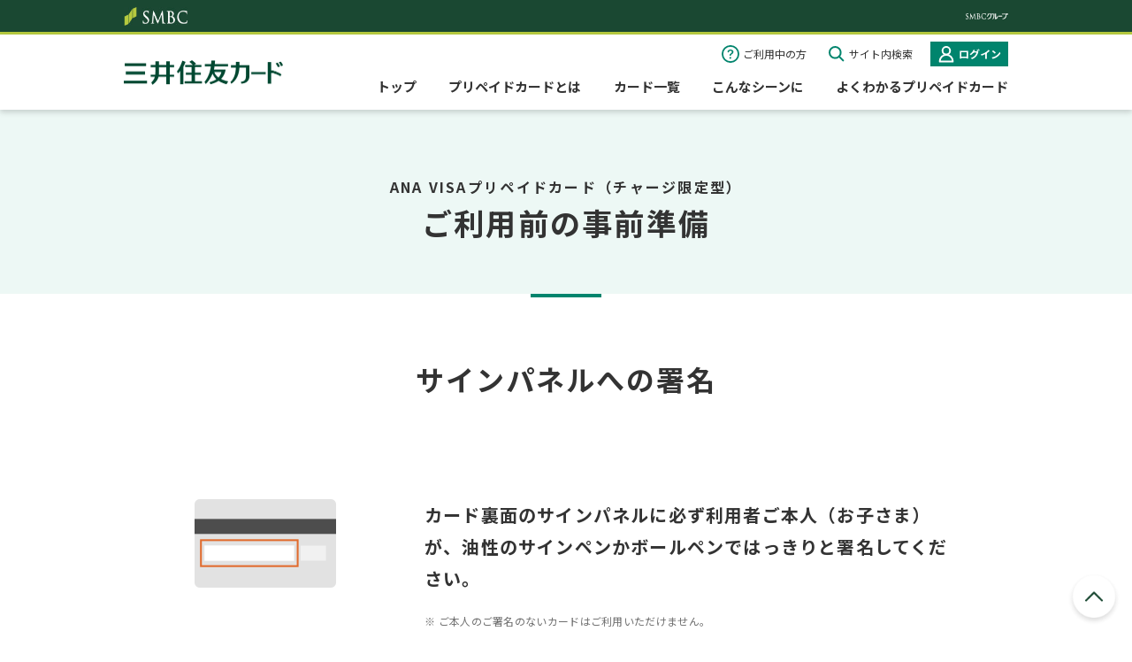

--- FILE ---
content_type: text/html; charset=UTF-8
request_url: https://www.smbc-card.com/prepaid/ana_limit/guide/first.jsp
body_size: 24619
content:

<!DOCTYPE HTML>


    
















    

<html wovn-supervised lang="ja">
    <head>
    <meta charset="UTF-8"/>
    <title>ご利用前の事前準備｜ANA VISAプリペイドカード（チャージ限定型）｜クレジットカードの三井住友VISAカード</title>
    
    
    <meta name="template" content="prepaid-basic-page"/>
    <meta name="viewport" content="width=device-width, initial-scale=1"/>
    
    
    
<script type="text/javascript" src="https://www.smbc-card.com/assets/f5d18164d46b96f53fc5fcf0ca008c3f20011b9c6f4"  ></script><script defer="defer" type="text/javascript" src="https://rum.hlx.page/.rum/@adobe/helix-rum-js@%5E2/dist/rum-standalone.js" data-routing="ams=Sumitomo Mitsui Card" integrity="" crossorigin="anonymous" data-enhancer-version="" data-enhancer-hash=""></script>
<script type="text/javascript">
window.Granite = window.Granite || {};
window.Granite.csrf = {
    initialised: true
};
</script>

    
<link rel="stylesheet" href="/etc.clientlibs/clientlibs/granite/jquery-ui.css" type="text/css">
<link rel="stylesheet" href="/etc.clientlibs/bps/clientlibs/clientlib-bases/bps-base.css" type="text/css">
<link rel="stylesheet" href="/etc.clientlibs/bps/clientlibs/clientlib-dependencies/bps-dependencies.css" type="text/css">
<link rel="stylesheet" href="/etc.clientlibs/smcc/clientlibs/clientlib-mem.css" type="text/css">
<link rel="stylesheet" href="/etc.clientlibs/smcc/clientlibs/clientlib-mem-base.css" type="text/css">








    
    
    
    

    

    
    



    
    



    

    
    
    
    <link rel="canonical" href="https://www.smbc-card.com/prepaid/ana_limit/guide/first.jsp"/>
    <link rel="icon" type="image/png" href="/static/responsive/img/favicon.ico"/>
        
    
    

    
    <link href="https://fonts.googleapis.com/css2?family=Barlow:wght@400;700&amp;display=swap" rel="stylesheet">
<link href="https://fonts.googleapis.com/css2?family=Noto+Sans+JP:wght@400;700&amp;display=swap" rel="stylesheet">
    <meta http-equiv="X-UA-Compatible" content="IE=edge,chrome=1">
<meta name="viewport" content="width=device-width,initial-scale=1.0,user-scalable=no">
<meta name="keywords" content="署名,暗証番号,ANA,チャージ限定,プリペイドカード,プリペイド,三井住友,visa,ana,ｄカード,iD,Mastercard">
<meta name="description" content="ANA VISAプリペイドカード（チャージ限定型）ご利用前の準備のご案内。年会費無料、審査不要でご購入後すぐにご利用可能！ご利用金額に応じてポイントがたまるのでおトクです。プリペイドカードなら三井住友VISAカード。">
<meta property="og:title" content="ご利用前の事前準備｜ANA VISAプリペイドカード（チャージ限定型）｜クレジットカードの三井住友VISAカード">
<meta property="og:type" content="product">
<meta property="og:url" content="https://www.smbc-card.com/prepaid/ana_limit/guide/first.jsp">
<meta property="og:image" content="https://www.smbc-card.com/prepaid/common/img/ogimage.png">
<meta property="og:site_name" content="三井住友カード">
<meta property="og:description" content="ANA VISAプリペイドカード（チャージ限定型）ご利用前の準備のご案内。年会費無料、審査不要でご購入後すぐにご利用可能！ご利用金額に応じてポイントがたまるのでおトクです。プリペイドカードなら三井住友VISAカード。">
<meta property="fb:app_id" content="">


</head>
    <body class="mem-page page basicpage" id="mem-page-ab081afc50" data-cmp-data-layer-enabled>
        
        
        <script>
          window.adobeDataLayer = window.adobeDataLayer || [];
          adobeDataLayer.push({
              page: JSON.parse("{\x22mem\u002Dpage\u002Dab081afc50\x22:{\x22xdm:template\x22:\x22\/conf\/mem\/settings\/wcm\/templates\/prepaid\u002Dbasic\u002Dpage\x22,\x22xdm:language\x22:\x22ja\x22,\x22repo:path\x22:\x22\/content\/smcc\/jp\/ja\/prepaid\/ana_limit\/guide\/first.html\x22,\x22xdm:tags\x22:[],\x22repo:modifyDate\x22:\x222022\u002D11\u002D04T11:43:08Z\x22,\x22@type\x22:\x22smcc\/components\/structure\/mem\u002Dpage\x22,\x22dc:title\x22:\x22ご利用前の事前準備｜ANA VISAプリペイドカード（チャージ限定型）｜クレジットカードの三井住友VISAカード\x22}}"),
              event:'cmp:show',
              eventInfo: {
                  path: 'page.mem\u002Dpage\u002Dab081afc50'
              }
          });
        </script>
        
        
                
    
    

            




            

            
<div class="root responsivegrid">


<div class="aem-Grid aem-Grid--12 aem-Grid--default--12 ">
    
    <div class="container responsivegrid aem-GridColumn aem-GridColumn--default--12">

    
    <div id="contWrap" class="cmp-container">
        


<div class="aem-Grid aem-Grid--12 aem-Grid--default--12 ">
    
    
    
</div>

    </div>

    
</div>
<div class="responsivegrid aem-GridColumn aem-GridColumn--default--12">


<div class="aem-Grid aem-Grid--12 aem-Grid--default--12 ">
    
    <div class="experiencefragment aem-GridColumn aem-GridColumn--default--12">
<div id="experiencefragment-e0afea7c21" class="cmp-experiencefragment cmp-experiencefragment--prepaid_standard_header">

<div class="xf-content-height">



<div class="aem-Grid aem-Grid--12 aem-Grid--default--12 ">
    
    <div class="responsivegrid aem-GridColumn aem-GridColumn--default--12">


<div class="aem-Grid aem-Grid--12 aem-Grid--default--12 ">
    
    <div class="bps-freehtml aem-GridColumn aem-GridColumn--default--12"><div id="includejsp-74017e0fe0" class="cmp-includejsp" data-cmp-data-layer="{&#34;includejsp-74017e0fe0&#34;:{&#34;repo:modifyDate&#34;:&#34;2023-01-18T02:39:52Z&#34;,&#34;@type&#34;:&#34;smcc/components/content/includejsp&#34;}}">
    
    
        
        <style>
	@charset "utf-8";

	/* =========================================================
	 ヘッダ要素のスタイルを定義
	========================================================= */

	/* ------ そのまま移行ページ用にpadding-topを削除	----- */
	@media only screen and (max-width: 640px) {
		#contWrap {
			padding-top: 0px;
		}
	}

	/* ------ そのまま移行ページ（プラチナ）のコンテンツエリア調整	----- */
	.PlatinumContents {
		margin: 20px auto 0;
	}
	.PlatinumContents + .BPTWrap {
		margin: 50px auto 5px;
	}
	@media only screen and (max-width: 640px) {
		.PlatinumContents {
			width: auto;
		}
		.PlatinumContents + .BPTWrap {
			width: auto;
		}
	}

	html {
		border: none; /* 旧iOSハックを無効化 */
	}

	body {
		overflow-x: hidden;
	}

	@media only screen and (max-width: 1000px) {
		body {
			overflow-x: visible;
		}
	}

	/* ------ ヘッダ要素のPC/SP表示切り替え	----- */
	.forPcFlex{
		display: flex !important;
	}
	.forSpFlex{
		display: none !important;
	}
	@media only screen and (max-width: 640px) {
		.forPcFlex{
			display: none !important;
		}
		.forSpFlex{
			display: flex !important;
		}
	}

	/* ヘッダ
	--------------------------------------------------------- */
	/* ------ header	----- */
	#header {
		line-height: 1.8;
		min-width: 1000px;
		max-width: 100%;
		margin-right: auto;
		margin-left: auto;
		padding: 0;
		background: #fff;
		font-family: 'Noto Sans JP', "メイリオ", "Meiryo", "Hiragino Sans", "ヒラギノ角ゴ Pro W3", "Hiragino Kaku Gothic Pro", "ＭＳ Ｐゴシック", Osaka, sans-serif;
		-webkit-box-shadow: 0px 3px 6px rgba(0,0,0,.16);
		box-shadow: 0px 3px 6px rgba(0,0,0,.16);
		position: relative;
		z-index: 991;
	}
	#header.header-fixed {
		position: fixed;
		top: 0;
		left: 0;
		width: 100%;
		transform: scaleX(1);
	}
	@media only screen and (max-width: 640px) {
		#header {
			height: auto;
			width: 100%;
			min-width: 320px;
		}
	}
	#header *,
	#header *::before,
	#header *::after {
		-webkit-box-sizing: border-box;
		box-sizing: border-box;
	}
	/* ios角丸除去 */
	#header input {
		border-radius: 0;
		font-family: 'Noto Sans JP', "メイリオ", "Meiryo", "Hiragino Sans", "ヒラギノ角ゴ Pro W3", "Hiragino Kaku Gothic Pro", "ＭＳ Ｐゴシック", Osaka, sans-serif;
	}
	#header > .headerInner {
		display: -webkit-box;
		display: -ms-flexbox;
		display: flex;
		width: 1000px;
		max-width: 1000px;
		min-width: 1000px;
		margin-right: auto;
		margin-left: auto;
		padding: 0;
		position: relative;
		height: 85px;
	}
	@media only screen and (max-width: 640px) {
		#header > .headerInner {
			height: 60px;
			width: 100%;
			min-width: 320px;
		}
	}
	@media print {
		#header{
			display: none;
		}
	}
	#header .hLeft {
		display: -webkit-box;
		display: -ms-flexbox;
		display: flex;
		-webkit-box-align: center;
		-ms-flex-align: center;
		align-items: center;
		margin-right: auto;
		width: 180px; /* 1000px - 820px */
	}

	#header .hLeft h1.logo_out,
	#header .hLeft h1.logo_in{
		/*共通H1スタイルリセット*/
			font-size: 1rem;
			line-height: 1.8;
			margin-right: 0;
			margin-left: 0;
			padding: 0;
			background-color: transparent;
			min-width: 0;
			font-weight: normal;
			margin-bottom: 0px;
			text-align: left;
			min-height: auto;
	}
	#header .hLeft p.logo_out,
	#header .hLeft h1.logo_out {
			width: 180px;
			height: 32px;
			background: url(/content/dam/smcc/jp/ja/prepaid/common/img/logo_logout.png) left/180px no-repeat;
	}
	#header .hLeft p.logo_out{
		margin-bottom: 0;
	}

	@media only screen and (max-width: 640px) {
		#header .hLeft p.logo_out,
		#header .hLeft h1.logo_out {
			width: 122px;
			height: 20px;
			background-size: contain;
		}
	}
	#header .hLeft p.logo_out a,
	#header .hLeft h1.logo_out a {
			display:block;
			width: 122px;
			height: 20px;
			margin: 0;
	}
	#header .hLeft p.logo_in,
	#header .hLeft h1.logo_in {
		width: 180px;
		height: 32px;
		background: url(/content/dam/smcc/jp/ja/prepaid/common/img/logo_login.png) left/180px no-repeat;
		margin-bottom: 0;
	}
	@media only screen and (max-width: 640px) {
		#header .hLeft p.logo_in,
		#header .hLeft h1.logo_in {
			width: 122px;
			height: 20px;
			background-size: contain;
		}
	}
	#header .hLeft p.logo_in a,
	#header .hLeft h1.logo_in a {
			display: block;
			height:auto;
			margin: 0;
			line-height: 32px;
	}
	#header .hLeft p.txt {
			font-size: 72%;
			padding-top: 3px;
			line-height: 1em;
	}

	#header .hLeft .wrap .txt br{
			display:none;
	}
	@media only screen and (max-width: 640px) {
		#header {
			position: relative;
			height: auto;
			width: 100%;
		}
		#header.header-fixed {
			/*height: 75px;*/
		}
		#header .hLeft{
			margin-left: 16px;
			width: 122px;
		}
		#header .hLeft p.logo_in a,
		#header .hLeft h1.logo_in a {
			line-height: 20px;
		}
	}

	#header .hRight {
		display: -webkit-box;
		display: -ms-flexbox;
		display: flex;
		-webkit-box-flex: 1;
		-ms-flex: 1;
		flex: 1;
		-webkit-box-orient: vertical;
		-webkit-box-direction: normal;
		-ms-flex-direction: column;
		flex-direction: column;
		-webkit-box-align: end;
		-ms-flex-align: end;
		align-items: flex-end;
		-webkit-box-pack: center;
		-ms-flex-pack: center;
		justify-content: center;
	}
	@media only screen and (max-width: 640px) {
		#header .hRight{
			margin-right: 8px;
			margin-top: 0;
			-webkit-box-pack: center;
			-ms-flex-pack: center;
			justify-content: center;
			overflow: visible;
		}
	}

	div ul.hRight_subMenu {
		display: -webkit-box;
		display: -ms-flexbox;
		display: flex;
		font-size: 12px;
		-webkit-box-pack: end;
		-ms-flex-pack: end;
		justify-content: flex-end;
		margin-top: 8px !important; /* XXX all_contents.css対応 */
		margin-bottom: 5px !important;
	}
	@media only screen and (max-width: 640px) {
		div ul.hRight_subMenu {
			margin-top: 0 !important; /* XXX */
			margin-bottom: 0px !important;
		}
	}

	.subMenu_item {
		-webkit-box-align: center;
		-ms-flex-align: center;
		align-items: center;
		display: -webkit-box;
		display: -ms-flexbox;
		display: flex;
		line-height: 20px;
	}
	@media only screen and (max-width: 640px) {
		.subMenu_item {
			-webkit-box-orient: vertical;
			-webkit-box-direction: normal;
			-ms-flex-direction: column;
			flex-direction: column;
			position: relative;
			margin-top: 0px !important; /* XXX */
			width: 50px;
			font-size: 10px;
			line-height: 14px;
		}
		.subMenu_item.subMenu_item-menu > a{
			color: #117766
		}
	}
	.subMenu_item:not(:first-child) {
		margin-left: 24px;
	}
	.subMenu_item.subMenu_item-login,
	.subMenu_item.subMenu_item-loginLink {
		margin-left: 20px;
	}
	.subMenu_item.subMenu_item-userInfo {
		margin-right: 16px;
	}
	@media only screen and (max-width: 640px) {
		.subMenu_item:not(:first-child) {
			margin-left: 0;
		}
		.subMenu_item.subMenu_item-logout {
			margin-left: 8px;
		}
		.subMenu_item.subMenu_item-userInfo {
			margin-right: 0px;
		}
	}
	.subMenu_item::before,
	.subMenu_item.subMenu_item-login > a::before,
	.subMenu_item.subMenu_item-loginLink > a::before {
		content: '';
		width: 20px;
		height: 20px;
		top: 0;
		margin-right: 4px;
	}
	.subMenu_item.subMenu_item-login::before,
	.subMenu_item.subMenu_item-loginLink::before {
		width: 0px;
		height: 0px;
		margin-right: 0px;
	}
	@media only screen and (max-width: 640px) {
		.subMenu_item::before,
		.subMenu_item.subMenu_item-login > a::before,
		.subMenu_item.subMenu_item-loginLink > a::before {
			margin-right: 0;
			position: absolute;
			pointer-events: none;
			-webkit-transform: translateX(-50%);
			transform: translateX(-50%); /* for IE11※ */
			left: 50%; /* for IE11※ */
			/* IE11でflex-itemの疑似要素の背景が左右中央に整列しない対策 */
		}
	}
	.subMenu_item-menu {
		color: #117766;
		display: none;
	}

	/* QA */
	@media only screen and (max-width: 640px) {
		.subMenu_item-qa,
		.subMenu_item-support {
			display: none;
		}
		.subMenu_item-menu {
			display: -webkit-box;
			display: -ms-flexbox;
			display: flex;
			width: 46px;
		}
	}

	.subMenu_item-search {
		cursor: pointer;
	}

	.subMenu_item-qa::before {
		background: url("/content/dam/smcc/jp/ja/prepaid/common/img/icon_qa.svg") no-repeat center;
	}
	.subMenu_item-qa:hover::before {
		background-image: url("/content/dam/smcc/jp/ja/prepaid/common/img/icon_qa_on.svg");
	}

	/* Sub-Menu Supprt */
	.subMenu_item-support::before {
		background: url("/content/dam/smcc/jp/ja/prepaid/common/img/ic_support.svg") no-repeat center;
	}

	/* Sub-Menu Search */
	.subMenu_item-search::before {
		background: url("/content/dam/smcc/jp/ja/prepaid/common/img/ic_search.svg") no-repeat center;
	}

	/* Sub-Menu Translated Pages */
	.subMenu_item-Translated::before {
		background: url("/content/dam/smcc/jp/ja/prepaid/common/img/ic_language.svg") no-repeat center;
	}

	/* Sub-Menu User */
	.subMenu_item-userInfo::before {
		background: url("/content/dam/smcc/jp/ja/prepaid/common/img/ic_mypage_pc.svg") no-repeat center;
	}
	@media only screen and (max-width: 640px) {
		.subMenu_item-userInfo::before {
			background: url("/content/dam/smcc/jp/ja/prepaid/common/img/ic_mypage_sp.svg") no-repeat center;
		}
	}

	/* Sub-Menu Login */
	@media only screen and (min-width: 641px) {
		.subMenu_item-login,
		.subMenu_item-loginLink {
			background-color: #00846D;
			font-size: 12px;
			line-height: 20px;
		}
		.subMenu_item-login > a,
		.subMenu_item-loginLink > a {
			padding: 4px 8px;
			color: #fff !important;
			font-weight: bold;
		}
		.subMenu_item-logout {
			padding: 4px 0px;
			line-height: 20px;
		}
	}
	.subMenu_item-login > a::before,
	.subMenu_item-loginLink > a::before {
		background: url("/content/dam/smcc/jp/ja/prepaid/common/img/ic_mypage_pc_white.svg") no-repeat center;
	}
	@media only screen and (max-width: 640px) {
		.subMenu_item-login > a::before,
		.subMenu_item-loginLink > a::before {
			background: url("/content/dam/smcc/jp/ja/prepaid/common/img/ic_mypage_sp.svg") no-repeat center;
		}
	}
	/* Sub-Menu Logout */
	.subMenu_item-logout::before {
		background: url("/content/dam/smcc/jp/ja/prepaid/common/img/ic_logout.svg") no-repeat center;
	}
	/* Sub-Menu Link */
	.subMenu_item > .subMenu_itemInner,
	.subMenu_item > a {
		display: -webkit-box;
		display: -ms-flexbox;
		display: flex;
		color: #333;
		text-decoration: none;
		-webkit-box-align: center;
		-ms-flex-align: center;
		align-items: center;
	}
	@media only screen and (max-width: 640px) {
		.subMenu_item > .subMenu_itemInner,
		.subMenu_item > a {
			height: 36px;
			-webkit-box-align: end;
			-ms-flex-align: end;
			align-items: flex-end;
			font-size: 10px;
			font-weight: bold;
			color: #00846D;
			white-space: nowrap;
		}
	}
	.subMenu_item:hover > span,
	.subMenu_item:hover > a {
		color: #117766;
		text-decoration: underline !important;
		opacity: 0.5;
	}
	.subMenu_item:hover::before {
		opacity: 0.5;
	}
	.subMenu_dropdown {
		cursor: pointer;
		position: relative;
	}
	.subMenu_dropdown::after {
		content: '';
		width: 12px;
		height: 12px;
		margin-left: 4px;
	}
	.subMenu_dropdown:hover > a {
		text-decoration: none;
	}
	@media only screen and (max-width: 640px) {
		.subMenu_dropdown:after {
			display: none;
		}
	}
	.subMenu_dropdown_body {
		display: none;
	}
	.subMenu_dropdown.isShow .subMenu_dropdown_body {
		background-color: #EEE;
		cursor: auto;
		display:-webkit-box;
		display:-ms-flexbox;
		display:flex;
		-webkit-box-orient: vertical;
		-webkit-box-direction: normal;
		-ms-flex-direction: column;
		flex-direction: column;
		padding: 0 10px;
		position: absolute;
		top: calc(100% + 10px);
		right: calc((-208px + 8px) / 2);
		margin: 0;
		width: 208px;
		z-index: 991;
	}
	@media only screen and (max-width: 640px) {
		.subMenu_dropdown.isShow .subMenu_dropdown_body {
			display: none;
		}
	}
	.subMenu_dropdown .subMenu_dropdown_body:after {
		content: '';
		top: -8px;
		left: calc((208px - 16px) / 2);
		position: absolute;
		border-style: solid;
		border-width: 0 8px 8px;
		border-color: #EEE transparent;
	}
	.subMenu_dropdown_item {
		-webkit-box-sizing: border-box;
		box-sizing: border-box;
		-webkit-box-flex: 1;
		-ms-flex: 1;
		flex: 1;
		position: relative;
		min-height: 45px;
	}
	a.subMenu_dropdown_item_link {
		-webkit-box-align: center;
		-ms-flex-align: center;
		align-items: center;
		display: -webkit-box;
		display: -ms-flexbox;
		display: flex;
		padding: 14px 27px 13px 0;
		text-decoration: none;;
	}
	a.subMenu_dropdown_item_link::after {
		position: absolute;
		background: url("/content/dam/smcc/jp/ja/prepaid/common/img/icon_right_chevron.svg") no-repeat center;
		content: '';
		width: 12px;
		height: 12px;
		right: 0;
		top: calc(50% - 12px / 2);
		text-decoration: underline;
		color: #117766;
	}
	.subMenu_dropdown_item + .subMenu_dropdown_item {
		border-top: 1px dashed #CCC;
	}
	.subMenu_dropdown_item:last-child {
		border-bottom: 1px dashed #CCC;
	}
	.subMenu_dropdown_close {
		display: none;
	}

	@media only screen and (max-width: 640px) {
		/* Sub-Menu Menu(Close) */
		.subMenu_item-menu::before {
			background: url("/content/dam/smcc/jp/ja/prepaid/common/img/ic_menu.svg") no-repeat center;
			top: calc(50% - 16px / 2);
			width: 16px;
			height: 14px;
		}
		/* Sub-Menu Menu(Open) */
		.isSpMenuOpen .subMenu_item-menu::before {
			background: url("/content/dam/smcc/jp/ja/prepaid/common/img/ic_menu_close.svg") no-repeat center;
		}

		/* Sub-Menu Login(Open) */
		.isSpLoginOpen .subMenu_item-login > a::before,
		.isSpLoginOpen .subMenu_item-loginLink > a::before {
			background: url("/content/dam/smcc/jp/ja/prepaid/common/img/ic_mypage_sp_green.svg") no-repeat center;
		}
	}
	/* SP時の会員情報のモーダル表示 */
	.mfp-bg {
		opacity: 0.6;
	}
	.subMenu_userInfo_title {
		pointer-events: none;
	}
	@media only screen and (max-width: 640px) {
		.subMenu_userInfo_title {
			pointer-events: auto;
		}
	}
	.subMenu_modal_content.mfp-hide {
		display: block !important;
	}
	.mfp-content > .subMenu_modal_content {
		font-size: 16px;
		background-color: #fff;
		display: -webkit-box;
		display: -ms-flexbox;
		display: flex;
		-webkit-box-orient: vertical;
		-webkit-box-direction: normal;
		-ms-flex-direction: column;
		flex-direction: column;
		min-height: 65vh;
		max-width: 95%;
		min-width: 290px;
		margin: 15px auto !important;
		padding: 30px 15px;
	}
	*::-ms-backdrop, .mfp-content > .subMenu_modal_content {
		/* IE11 のみ適用される */
		height: 1px;
	}
	.subMenu_modal_title {
		display: none;
	}
	.mfp-content .subMenu_modal_title {
		display: block;
		font-weight: bold;
		padding-bottom: 10px;
		border-bottom: 1px solid #CCC;
	}
	.mfp-content .subMenu_dropdown_body {
		display: -webkit-box;
		display: -ms-flexbox;
		display: flex;
	}
	.mfp-content .subMenu_dropdown_list {
		width: 100%;
	}
	.mfp-content .subMenu_userInfo_prevLogin {
		display: -webkit-box;
		display: -ms-flexbox;
		display: flex;
		-webkit-box-pack: justify;
		-ms-flex-pack: justify;
		justify-content: space-between;
		padding-top: calc(16px + 16px);
	}
	.subMenu_modal_close_top,
	.subMenu_modal_close_bottom {
		display: none;
	}
	.mfp-content .subMenu_modal_close_top {
		cursor: pointer;
		display: block;
		position: absolute;
		right: 14px;
		top: -16px;
	}
	.mfp-content .subMenu_modal_close_bottom {
		-webkit-box-align: end;
		-ms-flex-align: end;
		align-items: flex-end;
		cursor: pointer;
		display: -webkit-box;
		display: -ms-flexbox;
		display: flex;
		-webkit-box-pack: center;
		-ms-flex-pack: center;
		justify-content: center;
		-webkit-box-flex: 0;
		-ms-flex: 0;
		flex: 0;
		margin-top: auto;
	}
	.mfp-content .subMenu_modal_close_bottom::before {
		background: url("/content/dam/smcc/jp/ja/prepaid/common/img/btn_modal_close.svg") no-repeat center;
		content: '';
		height: 24px;
		width: 24px;
		margin-right: 10px;
	}

	/* メガドロップダウン */
	.megaMenu {
		display: -webkit-box;
		display: -ms-flexbox;
		display: flex;
		height: 27px;
		font-size: 14px;
		-webkit-box-pack: stretch;
		-ms-flex-pack: stretch;
		justify-content: stretch;
		margin-top: 8px;
		z-index: 990;
		-webkit-box-flex: 1;
		-ms-flex: 1;
		flex: 1;
		width: 750px;
	}
	@media only screen and (max-width: 640px) {
		/* 疑似ドロップシャドウ */
		.megaMenu:before {
			content: '';
			width: 100%;
			height: 100%;
			position: absolute;
			pointer-events: none;
			-webkit-box-shadow: inset 0px 3px 6px rgba(0,0,0,0.039);
			box-shadow: inset 0px 3px 6px rgba(0,0,0,0.039);
			z-index: 2;
		}
		.megaMenu {
			display: none;
			position: absolute;
			background-color: #FFF;
			left: 0;
			top: 60px;
			margin-top: 0;
			margin-right: 0;
			-webkit-box-orient: vertical;
			-webkit-box-direction: normal;
			-ms-flex-direction: column;
			flex-direction: column;
			height: calc(100vh - 75px);
			height: auto;
			overflow-y: visible;
			width: 100%;
		}
		.header-fixed .megaMenu {
			top: 60px;
		}
		/* iosのスクロールバー削除分の余白調整 */
		/*
		html.ios .megaMenu {
			width: calc(100% + 6px);
		}
		html.ios .headerPlatinum .megaMenu {
			width: 100%;
		}
		*/
	}
	@media only screen and (min-width: 641px) {
		.megaMenu.hamburgerMenuSp {
			display: none !important;
		}
	}
	ul li.megaMenu_item {
		display: -webkit-box;
		display: -ms-flexbox;
		display: flex;
		-webkit-box-align: stretch;
		-ms-flex-align: stretch;
		align-items: stretch;
		-webkit-box-pack: end;
		-ms-flex-pack: end;
		justify-content: flex-end;
		height: 20px;
		margin-bottom: 16px;
		-webkit-box-flex: 1;
		-ms-flex: 1 1 auto;
		flex: 1 1 auto;
	}
	/*
	.megaMenu_item:nth-child(2) {
		padding-left: 28px;
	}
	.megaMenu_item:nth-last-child(3) {
		padding-right: 0;
	}*/
	.megaMenu_item > .megaMenu_itemTitle {
		color: #333;
		cursor: default;
		line-height: 20px;
	}
	@media only screen and (max-width: 640px) {
		ul li.megaMenu_item {
			justify-content: flex-start;
			background-color: rgb(0 0 0 / 0%);
			-webkit-box-align: center;
			-ms-flex-align: center;
			align-items: center;
			-webkit-box-orient: vertical;
			-webkit-box-direction: normal;
			-ms-flex-direction: column;
			flex-direction: column;
			font-size: 16px;
			height: auto;
			padding: 0;
			margin-right: auto;
			margin-bottom: 0;
		}

		.megaMenu_item:nth-child(2) {
			padding-left: 0;
		}
		.megaMenu_item.megaMenu_item-isAccordionOpen {
			overflow: visible;
		}
	}
	.megaMenu_item-isMenuOpen > .megaMenu_itemTitle,
	.megaMenu_item-active > .megaMenu_itemTitle {
		/*border-bottom: 2px solid #1A4832;*/
	}
	@media only screen and (max-width: 640px) {
		.megaMenu_item > .megaMenu_itemTitle,
		.megaMenu_item-isMenuOpen > .megaMenu_itemTitle,
		.megaMenu_item-active > .megaMenu_itemTitle {
			border-bottom: none;
		}
	}
	.megaMenu_item-isMenuOpen .megaMenu_itemTitlebtmline {
		background-color: #00846D;
		height: 4px;
		border-radius: 2px;
		margin-top: 8px;
	}


	.megaMenu_item-isMenuOpen > .megaMenu_itemTitle > a,
	.megaMenu_item-active > .megaMenu_itemTitle {
		color: #1A4832;
	}
	@media only screen and (max-width: 640px) {
		.megaMenu_item > .megaMenu_itemTitle,
		.megaMenu_item-isMenuOpen > .megaMenu_itemTitle > a,
		.megaMenu_itemTitle > a {
			color: #333;
		}
		.megaMenu_item > .megaMenu_itemTitle.jsAccordion_active {
			color: #fff;
		}
	}
	.megaMenu_itemTitle {
		font-weight: bold;
		position: relative;
	}
	/* メガドロップダウンの吹き出し部分
		NOTE: .megaMenu_itemをrelativeにすると、メガドロップダウンに影響してしまうため、.megaMenu_itemTitleで吹き出し部分を再現 */
	/*
	.megaMenu_itemTitle::before {
		content: '';
		bottom: -17px;
		left: calc(50% - 8px / 2);
		position: absolute;
		border-style: solid;
		border-width: 0px 8px 8px;
		border-color: #EEE transparent;
		transition: all .2s ease-in 0s;
		visibility: hidden;
		opacity: 0;
	}
	*/
	.megaMenu_item-isMenuOpen > .megaMenu_itemTitle::before {
		visibility: visible;
		opacity: 1;
	}
	a.megaMenu_itemTitleLink,
	.megaMenu_item-isMenuOpen > .megaMenu_itemTitle > a.megaMenu_itemTitleLink {
		color: #333;
		text-decoration: none;
		font-size: 15px;
	}
	a.megaMenu_itemTitleLink:hover {
		opacity: 0.5;
	}
	@media only screen and (max-width: 640px) {
		.megaMenu_itemTitle {
			background-color: #fff;
			font-size: 0px;
			min-height: 58px;
			margin-bottom: 0;
			padding: 0;
			width: 100%;
			height: 75px;
		}
		.megaMenu_item > .megaMenu_itemTitle {
			line-height: 0px;
		}
		.megaMenu_itemTitle.jsAccordion_active {
			background-color: #F5F5F5;
		}
		.megaMenu_itemTitle::after {
			display: none;
			position: absolute;
			background: url("/content/dam/smcc/jp/ja/prepaid/common/img/icon_toggle_open.svg") no-repeat center;
			content: '';
			width: 16px;
			height: 16px;
			right: 20px;
			top: calc(50% - 16px / 2);
		}
		.megaMenu_itemTitle.jsAccordion_active::after {
			background-image: url("/content/dam/smcc/jp/ja/prepaid/common/img/icon_toggle_close_wh.svg");
		}
		.megaMenu_itemTitle::before {
			display: none;
		}
		.megaMenu_itemTitleimg_st, .megaMenu_itemTitleimg_fill	{
			width: 62px;
			height: 75px;
			margin: 0 auto;
			cursor: pointer;
		}
		.megaMenu_item:nth-child(2) .megaMenu_itemTitleimg_st,
		.megaMenu_item:nth-child(2) .megaMenu_itemTitleimg_fill {
			width: 65px;
		}
		.megaMenu_itemTitle .megaMenu_itemTitleimg_fill,
		.megaMenu_itemTitle.jsAccordion_active .megaMenu_itemTitleimg_st{
			display: none !important;
		}
		.megaMenu_itemTitle.jsAccordion_active .megaMenu_itemTitleimg_fill{
			display: block !important;
		}
	}
	/* メガドロップダウン ボディ */
	.megaMenu_itemBody {
		background-color: #fff;
		position: absolute;
		top: 85px;
		left: 0;
		visibility: hidden;
		opacity: 0;
		height: auto;
		z-index: 1;
		-webkit-transition: all .4s ease-in .1s;
		transition: all .4s ease-in .1s;
		line-height: 1.4;

		width: calc(100% + 64px);
		margin-left: -32px;
		padding-left: 32px;
		padding-right: 32px;
	}
	.megaMenu_item-isMenuOpen .megaMenu_itemBody {
		visibility: visible;
		opacity: 1;
		-webkit-transition: all .2s ease-in 0s;
		transition: all .2s ease-in 0s;
	}
	@media only screen and (max-width: 1000px) {
		.megaMenu_itemBody {
			overflow-x: hidden;
		}
	}
	@media only screen and (max-width: 640px) {
		.megaMenu_itemBody {
			display: none;
			-webkit-box-orient: vertical;
			-webkit-box-direction: normal;
			-ms-flex-direction: column;
			flex-direction: column;
			opacity: 1;
			top: 75px;
			height: auto;
			min-height: auto;
			max-height: none;
			-webkit-transition: none;
			transition: none;
			visibility: visible;
			border-top: 1px solid #F5F5F5;
		}
		.megaMenu_item-isMenuOpen .megaMenu_itemBody {
			-webkit-transition: none;
			transition: none;
		}
	}
	/* メガドロップダウン サブトップ */
	.megaMenu_subTop {
		/*background-color: #1A4832;*/
		-webkit-box-sizing: border-box;
		box-sizing: border-box;
		color: #FFF;
		display: -webkit-box;
		display: -ms-flexbox;
		display: flex;
		-webkit-box-orient: horizontal;
		-webkit-box-direction: normal;
		-ms-flex-direction: row;
		flex-direction: row;
		padding-top: 16px;
		/*margin-left: -20px;*/
		width: 1000px;
	}
	@media only screen and (max-width: 640px) {
		.megaMenu_subTop {
			display: none;
		}
	}

	.meagDdm_subTopButton {
		height: 88px;
		width: 144px;
		border: 1px solid #ddd;
		border-radius: 8px;
		margin-right: 16px;
		padding: 0px 8px;
		text-decoration: none;

		display: -webkit-box;
		display: -ms-flexbox;
		display: flex;
		align-items: center;
	}
	.meagDdm_subTopButton:hover {
		text-decoration: underline;
	}
	.meagDdm_subTopBtnItem {
		width: 100%;
		text-align: center;
	}
	.meagDdm_subTopBtnText {
		margin-top: 4px;
		font-size: 12px;
		line-height: 18px;
		color: #00846D;
	}

	.meagDdm_subTopTitle {
		font-size: 20px;
		font-weight: bold;
		margin-bottom: 24px;
	}
	@media only screen and (max-width: 640px) {
		.meagDdm_subTopTitle {
			display: none;
		}
	}
	.meagDdm_subTopLink {
		-webkit-box-align: center;
		-ms-flex-align: center;
		align-items: center;
		display: -webkit-box;
		display: -ms-flexbox;
		display: flex;
		font-size: 13px;
		padding-left: 18px;
		position: relative;
		text-decoration: underline;
	}
	a.meagDdm_subTopLink {
		color: #fff;
	}
	.meagDdm_subTopLink:hover {
		text-decoration: none;
	}
	.meagDdm_subTopLink::after {
		position: absolute;
		background: url("/content/dam/smcc/jp/ja/prepaid/common/img/icon_right_chevron_wh.svg") no-repeat center;
		content: '';
		width: 12px;
		height: 12px;
		top: 4px;
		left: 0;
	}
	@media only screen and (max-width: 640px) {
		.meagDdm_subTopLink {
			-webkit-box-align: center;
			-ms-flex-align: center;
			align-items: center;
			color: #333;
			display: -webkit-box;
			display: -ms-flexbox;
			display: flex;
			min-height: 56px;
			font-size: 16px;
			font-weight: bold;
			margin-bottom: 0;
			background-color: #CCC;
			padding: 15px 48px 17px 30px;
			position: relative;
		}
		a.meagDdm_subTopLink {
			color: #333;
			text-decoration: none;
		}
		.meagDdm_subTopLink::after {
			position: absolute;
			background: url("/content/dam/smcc/jp/ja/prepaid/common/img/icon_right_chevron.svg") no-repeat center;
			content: '';
			width: 12px;
			height: 12px;
			right: 20px;
			top: calc(50% - 12px / 2);
			left: auto;
		}
	}
	.meagDdm_subTopBelow {
		margin-top: auto;
	}
	.meagDdm_subTopBelow > .note {
		color: #fff;
		font-size: 12px;
		margin-bottom: 0;
	}
	@media only screen and (max-width: 640px) {
		.meagDdm_subTopBelow {
			display: none;
		}
	}
	/* メガドロップダウン サブ */
	.megaMenu_subMenu {
		/*background-color: #F0F0F0;*/
		display: -webkit-box;
		display: -ms-flexbox;
		display: flex;
		-webkit-box-pack: justify;
		-ms-flex-pack: justify;
		justify-content: space-between;
		-webkit-box-flex: 1;
		-ms-flex: 1;
		flex: 1;
		padding: 16px 0px 32px;
		/*margin-right: -60px;*/
		overflow: hidden;

		width: 1000px;
	}
	@media only screen and (max-width: 640px) {
		.megaMenu_subMenu {
			background-color: #F5F5F5;
			display: block;
			width: auto;
			padding: 0;
			margin-right: 0;
			overflow-y: auto;
		}
		.header-fixed .megaMenu_subMenu {
			max-height: calc(100vh - 75px) !important;
		}
	}
	a.megaMenu_subTopLink {
		padding: 16px 24px 16px 0px;
		color: #333;
		text-decoration: none;
		font-size: 14px;
		font-weight: bold;
		line-height: 16px;
		border-bottom: 1px solid #ddd;
		width: 100%;
		display: inline-block;
		position: relative;
	}
	.megaMenu_subWrap {
		-webkit-box-flex: 1;
		-ms-flex: 1;
		flex: 1;
	}
	.megaMenu_sub {
		height: 100%;
	}
	.megaMenu_subWrap:nth-child(n + 3) {
		margin-left: 41px;
	}
	@media only screen and (max-width: 640px) {
		.megaMenu_subWrap {
			padding: 0 18px;
			margin-left: 0;
		}
		.megaMenu_subWrap:not(:first-child) {
			margin-left: 0;
		}
	}
	.megaMenu_subTitle {
		-webkit-box-align: center;
		-ms-flex-align: center;
		align-items: center;
		display: -webkit-box;
		display: -ms-flexbox;
		display: flex;
		line-height: 20px;
		font-weight: bold;
		padding: 15px 0;
		border-bottom: 1px solid #CCC;
	}
	@media only screen and (max-width: 640px) {
		.megaMenu_subTitle {
			border-bottom: 0;
			min-height: 40px;
			font-size: 14px;
			line-height: 16px;
			padding: 16px 18px 8px 0;
			position: relative;
		}
		.megaMenu_subWrap:last-child .megaMenu_sub:last-child .megaMenu_subTitle.jsAccordion_active {
			border-bottom-color: #CCC;
		}
		.megaMenu_subTitle::after {
			display: none;
		}
		.megaMenu_subTitle.jsAccordion_active::after {
			position: absolute;
			background-image: url("/content/dam/smcc/jp/ja/prepaid/common/img/icon_toggle_close.svg");
		}
	}
	.megaMenu_subTitle_two {
		height: auto;
	}
	.megaMenu_subBody {
		display: -webkit-box;
		display: -ms-flexbox;
		display: flex;
		-webkit-box-orient: vertical;
		-webkit-box-direction: normal;
		-ms-flex-direction: column;
		flex-direction: column;
	}
	@media only screen and (max-width: 640px) {
		.megaMenu_subBody {
		}
	}
	.megaMenu_subItem {
		display: -webkit-box;
		display: -ms-flexbox;
		display: flex;
		min-height: 51px;
		-webkit-box-align: stretch;
		-ms-flex-align: stretch;
		align-items: stretch;
		border-bottom: 1px dashed #CCC;
	}
	@media only screen and (max-width: 640px) {
		.megaMenu_subItem {
			height: 48px;
			min-height: 48px;
			border-bottom: 0;
		}
	}

	/* NOTE: visited打ち消しのため要素指定 */
	a.megaMenu_subItem_link {
		-webkit-box-align: stretch;
		-ms-flex-align: stretch;
		align-items: stretch;
		color: #333;
		line-height: 20px;
		display: -webkit-box;
		display: -ms-flexbox;
		display: flex;
		position: relative;
		text-decoration: none;
		width: 100%;
	}
	.megaMenu_subItem_link:hover,
	.megaMenu_subTopLink:hover {
		text-decoration: underline;
		color: #117766;
	}
	.megaMenu_subItem_link::after,
	.megaMenu_subTopLink::after {
		position: absolute;
		background: url("/content/dam/smcc/jp/ja/prepaid/common/img/ic_arrow-right.svg") no-repeat center;
		background-size: contain;
		content: '';
		width: 12px;
		height: 12px;
		right: 10px;
		top: calc(50% - 12px / 2)
	}
	@media only screen and (max-width: 640px) {
		.megaMenu_subItem_link::after,
		.megaMenu_subTopLink::after {
			width: 16px;
			height: 16px;
			top: calc(50% - 16px / 2);
			right: 0px;
		}
	}
	.megaMenu_subItem_link[target="_blank"]::after {
		background-image: url("/content/dam/smcc/jp/ja/prepaid/common/img/ic_blank.svg");
	}
	.megaMenu_subItem_linkIcon {
		margin: auto;
		height: 42px;
		width: 42px;
	}
	.megaMenu_subItem_linkText {
		-webkit-box-align: center;
		-ms-flex-align: center;
		align-items: center;
		display: -webkit-box;
		display: -ms-flexbox;
		display: flex;
		-webkit-box-flex: 1;
		-ms-flex: 1;
		flex: 1;
		font-size: 13px;
		line-height: 20px;
		padding: 0 32px 0 10px;
	}
	@media only screen and (max-width: 640px) {
		.megaMenu_subItem_linkText {
			font-size: 14px;
			line-height: 16px;
			padding: 16px 32px 16px 10px;
		}
		.megaMenu_subItem_linkIcon {
			margin: 0;
			height: auto;
		}
	}
	@media only screen and (max-width: 640px) {
		.megaMenu_subMessage{
			font-size: 12px;
			line-height: 20px;
			color: #707070;
			padding-left: 1.3em;
			text-indent: -1.3em;
			padding: 12px 18px 12px 34px;
			background-color: #fff;
		}
		.megaMenu_subMessage::before{
			color: #707070;
			content: "※ ";
		}
		a.megaMenu_subClsBtn{
			background-color: #00846D;
			color: #fff;
			font-size: 14px;
			line-height: 16px;
			text-align: center;
			text-decoration: none;
			padding: 16px;
			cursor: pointer;
			height: 48px;
			width: 100%;
			position: relative;
		}
		a.megaMenu_subClsBtn:hover {
			color: #fff;
		}
		.megaMenu_subClsBtn::after {
			position: absolute;
			background: url("/content/dam/smcc/jp/ja/prepaid/common/img/ic_close_white.svg") no-repeat center;
			content: '';
			width: 16px;
			height: 16px;
			right: 18px;
			top: calc(50% - 16px / 2);
			left: auto;
		}
	}
	/* 2カラム */
	.megaMenu_subWrap-col2 {
		height: 355px;
		-webkit-box-flex: 0;
		-ms-flex: 0 0 493px;
		flex: 0 0 653.5px;
		-ms-flex-wrap: wrap;
		flex-wrap: wrap;
	}
	.megaMenu_subWrap-col2 .megaMenu_subBody {
		-ms-flex-wrap: wrap;
		flex-wrap: wrap;
		height: 100%;
		-ms-flex-line-pack: justify;
		align-content: space-between;
	}
	.megaMenu_subWrap-col2 .megaMenu_subItem {
		-webkit-box-flex: 0;
		-ms-flex: 0;
		flex: 0;
		width: 306.5px;
	}
	@media only screen and (max-width: 640px) {
		.megaMenu_subWrap-col2 {
			height: auto;
		}
		.megaMenu_subWrap-col2 .megaMenu_subItem {
			-webkit-box-flex: 1;
			-ms-flex: 1;
			flex: 1;
			width: 100%;
		}
	}
	/* 1カラム2段 */
	.megaMenu_subWrap-row > .megaMenu_sub {
		margin-left: 0;
		height: auto;
	}
	.megaMenu_subWrap-row > .megaMenu_sub:not(:first-child) {
		margin-top: 70px;
	}
	@media only screen and (max-width: 640px) {
		.megaMenu_subWrap-row > .megaMenu_sub:not(:first-child) {
			margin-top: 0;
		}
	}
	/* SP時メニュー下部 */
	#header .megaMenu_item-sp {
		display: none;
	}
	@media only screen and (max-width: 640px) {
		#header .megaMenu_item-sp {
			display: block;
		}

		#header .megaMenu_spBottom {
			background-color: #FFF;
                        padding: 0 18px;
		}
		.megaMenu_spBottom .note {
			font-size: 12px;
			margin-bottom: 30px;
		}
		.megaMenu_spBottom ul.note li{
			font-size: 12px;
		}
		.megaMenu_spBottom .screenShareSupport img {
			width: 60px;
		}
		.megaMenu_spBottomNavItem:not(:last-child) {
			line-height: 1;
                	border-bottom: 1px #DCDCDC solid;
		}
		.megaMenu_item .megaMenu_spBottomNavItem + .megaMenu_spBottomNavItem {
			margin-top: 0px !important;
		}
		#header .megaMenu_spBottomNavItemLink,
		#header .megaMenu_spBottomNavItemShare {
			width: 100%;
			font-size: 14px;
			font-weight: bold;
			line-height: 16px;
			color: #333333;
			text-decoration: none;
			position: relative;
			display: flex;
		}
		#header .megaMenu_spBottomNavItemLink {
			padding: 18px 32px 18px 0px;
		}
		#header .megaMenu_spBottomNavItemShare {
			padding: 23px 18px 24px 28px;
		}
		#header .megaMenu_spBottomNavItemLoginTime{
			padding: 10px 18px;
			font-size: 12px;
			line-height: 1.5;
			text-align: right;
			color: #707070;
			background-color: #F0F0F0;
		}
		#header .megaMenu_spBottomNavItemLink:hover,
		#header .megaMenu_spBottomNavItemShare:hover {
			text-decoration: underline;
			color: #117766;
		}
		#header .screenShareSupport .megaMenu_spBottomNavItemLink {
			padding: 0;
		}
		.megaMenu_spBottomNavItemLink::after,
		.megaMenu_spBottomNavItemShare::after{
			content: "";
			display: block;
			position: absolute;
			right: 0;
			top: 0;
			bottom: 0;
			margin: auto;
		}
		.megaMenu_spBottomNavItemLink::after{
			height: 16px;
			width: 16px;
			background: url("/content/dam/smcc/jp/ja/prepaid/common/img/icon_right_chevron.svg") no-repeat center;
		}
		.megaMenu_spBottomNavItemLink[target="_blank"]::after{
			background: url("/content/dam/smcc/jp/ja/prepaid/common/img/ic_blank.svg") no-repeat center;
		}

		#header #kazokulogin.megaMenu_spBottomNavItemLink,
		#header #visaprelogin.megaMenu_spBottomNavItemLink,
		#header #mitsuivisalogin.megaMenu_spBottomNavItemLink,
		#header #anavisalogin.megaMenu_spBottomNavItemLink,
		#header #dcardlogin.megaMenu_spBottomNavItemLink,
		#header #businesslogin.megaMenu_spBottomNavItemLink {
			padding-left: 72px;
		}
		#kazokulogin.megaMenu_spBottomNavItemLink::before,
		#visaprelogin.megaMenu_spBottomNavItemLink::before,
		#mitsuivisalogin.megaMenu_spBottomNavItemLink::before,
		#businesslogin.megaMenu_spBottomNavItemLink::before {
			position: absolute;
			left: 0px;
			top: 10px;
			content: " ";
			height: 35px;
			width: 56px;
		}
		#anavisalogin.megaMenu_spBottomNavItemLink::before,
		#dcardlogin.megaMenu_spBottomNavItemLink::before {
			position: absolute;
			left: 0px;
			top: 4px;
			content: " ";
			height: 45px;
			width: 56px;
		}
		#kazokulogin.megaMenu_spBottomNavItemLink::before {
			background: url(/content/dam/smcc/jp/ja/prepaid/card/img/img_card_kazokunoosaifu_mimon02.png) no-repeat center center;
			background-size: contain;
		}
		#visaprelogin.megaMenu_spBottomNavItemLink::before {
			background: url(/content/dam/smcc/jp/ja/prepaid/card/img/img_card_visaprepaid.png) no-repeat center center;
			background-size: contain;
		}
		#mitsuivisalogin.megaMenu_spBottomNavItemLink::before {
			background: url(/content/dam/smcc/jp/ja/prepaid/card/img/img_card_standard_gray.png) no-repeat center center;
			background-size: contain;
		}
		#anavisalogin.megaMenu_spBottomNavItemLink::before {
			background: url(/content/dam/smcc/jp/ja/prepaid/card/img/img_card_ana_limit_silver.png) no-repeat center center;
			background-size: contain;
		}
		#dcardlogin.megaMenu_spBottomNavItemLink::before {
			background: url(/content/dam/smcc/jp/ja/prepaid/card/img/img_card_docomo_normal.png) no-repeat center center;
			background-size: contain;
		}
		#businesslogin.megaMenu_spBottomNavItemLink::before {
			background: url(/content/dam/smcc/jp/ja/businessprepaid/common/img/img_business_prepaid.png) no-repeat center center;
			background-size: contain;
		}

		.megaMenu_spBottomNavItemShare::after{
			height: 32px;
			width: 32px;
			background: url("/static/responsive/img/mem/ic_screen-share.svg") no-repeat center;
		}
		.screenShareSupport .megaMenu_spBottomNavItemLink::before{
			background-image: none;
		}

		#header .megaMenu_supportlink  {
			padding: 16px 20px 24px 20px;
		}
		#header a.supportLink {
			display: block;
			position: relative;
			color: #333;
			border: solid 1px #DCDCDC;
			border-radius: 4px;
			padding: 22px 42px 25px 14.5px;
		}
		#header a.supportLink:hover {
			opacity: 0.5;
		}
		#header .supportLink::after {
			position: absolute;
			content: '';
			height: 16px;
			width: 16px;
			top: 25px;
			right: 13px;
			left: auto;
			background: url("/content/dam/smcc/jp/ja/prepaid/common/img/icon_right_chevron.svg") no-repeat center;
		}
		#header .supportTop {
			font-size: 15px;
			font-weight: bold;
			line-height: 19px;
		}
		#header .supportBottom {
			font-size: 14px;
			line-height: 16px;
			margin-top: 5.5px;
		}

		#header .megaMenu_close {
			height: 51px;
			background-color: #EEE;
			text-align: center;
			padding: 17px 0;
			cursor: pointer;
		}
		#header .megaMenu_close:hover {
			opacity: 0.5;
		}
		#header .megaMenu_closeButton {
			font-size: 14px;
			line-height: 16px;
		}
		#header .megaMenu_closeButton::before {
			content: '';
			height: 16px;
			width: 16px;
			position: absolute;
			background: url(/content/dam/smcc/jp/ja/prepaid/common/img/icon_close.svg) no-repeat center;
			right: 18px;
			left: auto;
		}
	}

	/* 検索エリア
	--------------------------------------------------------- */
	/* ------ #searchArea	----- */
	#searchArea {
		display: none;
		z-index: 990;
	}
	#header .hRight .searchAreaWrap {
		position: absolute;
		top: 100%;
		left: 0;
		width: 100%;
		padding: 20px 40px;
		background-color: #F0F0F0;
		-webkit-box-sizing: border-box;
		box-sizing: border-box;
		-webkit-box-shadow: 0px 3px 6px rgba(0,0,0,.16);
		box-shadow: 0px 3px 6px rgba(0,0,0,.16);
	}
	@media only screen and (max-width: 640px) {
		#header .hRight .searchAreaWrap {
			padding-left: 15px;
			padding-right: 15px;
		}
	}
	.searchBox {
		display: -webkit-box;
		display: -ms-flexbox;
		display: flex;
	}
	.searchButton {
		border: none;
		height: 45px;
		width: 45px;
		color: transparent;
		background: url("/content/dam/smcc/jp/ja/prepaid/common/img/btn_search.svg") no-repeat center;
	}
	.searchButton:hover {
		opacity: 0.7;
	}
	input.searchTextBox {
		border: none;
		-webkit-box-flex: 1;
		-ms-flex: 1;
		flex: 1;
		padding: 10px 20px;
		width: 100%;
	}
	/*
	.headerPlatinum input.searchTextBox {
		background-color: #fff;
		font-size: 16px;
	}
	*/
	@media only screen and (max-width: 640px) {
		.searchAreaWrapSp .searchBox{
			display: flex;
			padding: 8px 20px 32px;
		}
		.megaMenu input.searchTextBox {
			font-size: 14px;
			background-color: #F7F7F7;
		}
	}


	/* SMBCライン
	--------------------------------------------------------- */
	/* ------ smbcLine	----- */
	#smbcLine {
		line-height: 1.8;
		position: relative;
		z-index: 901;
		overflow: hidden;
	}
	#smbcLine *,
	#smbcLine *::before,
	#smbcLine *::after {
		-webkit-box-sizing: border-box;
		box-sizing: border-box;
	}
	/*
	#smbcLine.smbcLinePlatinum .logoSmbcGroup{
		margin-top: 5px;
	}*/
	#smbcLine_pc {
		background-color: #1a4832;
		border-bottom: 3px solid #b6ca3f;
		min-width: 1000px;
	}
	#smbcLine_pc .smbcGroupWrap {
		width: 1000px;
		height: 36px;
		margin: 0 auto;
		padding: 8px 0;
		position: relative;
		-webkit-box-sizing: border-box;
		box-sizing: border-box;
		display: -webkit-box;
		display: -ms-flexbox;
		display: flex;
		-webkit-box-pack: justify;
		-ms-flex-pack: justify;
		justify-content: space-between;
		-webkit-box-align: center;
		-ms-flex-align: center;
		align-items: center;
	}
	#smbcLine_pc .logoSmbc {
		width: 72px;
		height: 21px;
	}
	#smbcLine_pc .logoSmbc img {
		vertical-align: baseline;
		width: 100%;
		height: 100%;
	}
	#smbcLine_pc .logoSmbcGroup {
		width: 48px;
		height: 7px;
	}
	#smbcLine_pc .logoSmbcGroup img {
		vertical-align: top;
		width: 100%;
		height: 100%
	}

	#smbcLine_sp {
		display: none;
	}
	@media print{
		#smbcLine_pc {
			display: none;
		}
		#smbcLine_sp {
			display: block;
		}
		#smbcLine_sp div{
			display: none;
		}
	}
	@media only screen and (max-width: 640px) {
		#smbcLine {
			position: relative;
			top: 0;
			left: 0;
		}
		#smbcLine_pc {
			display: none;
		}
		#smbcLine_sp {
			display: block;
			background-color: #1a4832;
			border-bottom: 3px solid #b6ca3f;
		}
		#smbcLine_sp .smbcGroupWrap {
			width: 100%;
			height: 36px;
			margin: 0 auto;
			padding: 8px 0;
			position: relative;
			-webkit-box-sizing: border-box;
			box-sizing: border-box;
			display: -webkit-box;
			display: -ms-flexbox;
			display: flex;
			-webkit-box-pack: justify;
			-ms-flex-pack: justify;
			justify-content: space-between;
			-webkit-box-align: center;
			-ms-flex-align: center;
			align-items: center;
		}
		#smbcLine_sp .logoSmbc {
			width: 78px;
			height: 23px;
			margin-left: 20px;
		}
		#smbcLine_sp .logoSmbc img {
			vertical-align: baseline;
		}
		#smbcLine_sp .logoSmbcGroup {
			width: 56px;
			height: 8px;
			margin-right: 20px;
		}
		#smbcLine_sp .logoSmbcGroup img {
			vertical-align: text-top;
		}
		#smbcLine_sp img {
			width: 100%;
		}
	}

	/* オーバーレイ
	--------------------------------------------------------- */
	#header_overlay {
		width: 100%;
		height: 100%;
		position: fixed;
		background-color: rgba(0, 0, 0, 0.6);
		top: 0;
		left: 0;
		opacity: 0;
		visibility: hidden;
		-webkit-transition: opacity .4s, visibility 0s ease 1s;
		transition: opacity .4s, visibility 0s ease 1s;
		z-index: 900;
	}
	#header_overlay.isShow {
		opacity: 1;
		visibility: visible;
		-webkit-transition-delay: 0s;
		transition-delay: 0s; /* ios */
	}

	.subMenu_modal_content a:visited, .subMenu_modal_content a:link {
		color: #333333;
	}
</style>

<div id="smbcLine">
	<div id="smbcLine_pc">
		<div class="smbcGroupWrap">
			<div class="logoSmbc"><img src="/content/dam/smcc/jp/ja/prepaid/common/img/logo_smbc_01.jpg" alt="SMBC ロゴ"></div>
			<div class="logoSmbcGroup"><img src="/content/dam/smcc/jp/ja/prepaid/common/img/logo_smbcgroup.jpg" alt="SMBCグループ"></div>
		</div>
	</div>
	<div id="smbcLine_sp">
		<div class="smbcGroupWrap">
			<div class="logoSmbc"><img src="/content/dam/smcc/jp/ja/prepaid/common/img/logo_smbc_01.jpg" alt="SMBC ロゴ"></div>
			<div class="logoSmbcGroup"><img src="/content/dam/smcc/jp/ja/prepaid/common/img/logo_smbcgroup.jpg" alt="SMBCグループ"></div>
		</div>
	</div>
</div>

<div id="header" class="CardnaviWrap" style="">
	<ul class="headerInner">
		<div class="hLeft">
			<p class="logo_out">
				<a href="/index.jsp">
					<span class="txtMagic">クレジットカードなら三井住友カード</span>
				</a>
			</p>
		</div>
		<div class="hRight">
			<ul class="hRight_subMenu">
				<li class="subMenu_item subMenu_item-support"><a href="/prepaid/inquiry.jsp">ご利用中の方</a></li>
				<li class="subMenu_item subMenu_item-search forPcBlock"><span class="subMenu_itemInner"><span class="forPcBlock">サイト内</span>検索</span></li>
				<li class="subMenu_item subMenu_item-loginLink LoginBtn"><a href="https://www.prepaid.vpass.ne.jp/ana/WB01/WB0102OP02BL.do?bscheme=ana" target="_blank">ログイン</a></li>
				<li class="subMenu_item subMenu_item-menu"><a href="#"></a></li>
			</ul>
			
			<!-- M-NA-5 start:メガドロップダウンメニュー -->
			<ul class="megaMenu megaMenubtn">
				<!-- ##### トップ ##### -->
				<li class="megaMenu_item linkMenu">
					<div class="megaMenu_itemTitle jsAccordionToggle">
						<a class="megaMenu_itemTitleLink forPcBlock" href="/prepaid/index.jsp">
							トップ
							<div class="megaMenu_itemTitlebtmline"></div>
						</a>
					</div>
				</li><!-- /.megaMenu_item -->

				<!-- ##### プリペイドカードとは ##### -->
				<li class="megaMenu_item linkMenu">
					<div class="megaMenu_itemTitle jsAccordionToggle">
						<a class="megaMenu_itemTitleLink forPcBlock" href="/prepaid/merit/index.jsp">
							プリペイドカードとは
							<div class="megaMenu_itemTitlebtmline"></div>
						</a>
					</div>
				</li><!-- /.megaMenu_item -->

				<!-- ##### カード一覧 ##### -->
				<li class="megaMenu_item linkMenu">
					<div class="megaMenu_itemTitle">
						<a class="megaMenu_itemTitleLink forPcBlock" href="/prepaid/card/index.jsp">
							カード一覧
							<div class="megaMenu_itemTitlebtmline"></div>
						</a>
					</div>
				</li>

				<!-- ##### こんなシーンに ##### -->
				<li class="megaMenu_item linkMenu">
					<div class="megaMenu_itemTitle jsAccordionToggle">
						<a class="megaMenu_itemTitleLink forPcBlock" href="/prepaid/scene/index.jsp">
							こんなシーンに
							<div class="megaMenu_itemTitlebtmline"></div>
						</a>
					</div>
				</li><!-- /.megaMenu_item -->

				<!-- ##### よくわかるプリペイドカード ##### -->
				<li class="megaMenu_item linkMenu">
					<div class="megaMenu_itemTitle jsAccordionToggle">
						<a class="megaMenu_itemTitleLink forPcBlock" href="/prepaid/topics/index.jsp">
							よくわかるプリペイドカード
							<div class="megaMenu_itemTitlebtmline"></div>
						</a>
					</div>
				</li><!-- /.megaMenu_item -->
			</ul><!-- /.megaMenu -->
			<!-- M-NA-5 end:メガドロップダウンメニュー -->
			
			<!-- M-NA-5 start:会員ログインドロップダウンメニュー -->
			<ul class="megaMenu loginMenuSp">

				<!-- ##### SP用メニュー ##### -->
				<li class="megaMenu_item megaMenu_item-sp">
					<div class="megaMenu_spBottom">
						<div class="megaMenu_spBottomNavItem"><a class="megaMenu_spBottomNavItemLink" href="https://p.vpass.ne.jp/p/loginGP/RW13M3020001?cc=03002" target="_blank">かぞくのおさいふ</a></div>
						<div class="megaMenu_spBottomNavItem"><a class="megaMenu_spBottomNavItemLink" href="https://p.vpass.ne.jp/p/loginGP/RW13M3020001?cc=03002" target="_blank">Visaプリペ</a></div>
						<div class="megaMenu_spBottomNavItem"><a class="megaMenu_spBottomNavItemLink" href="https://www.prepaid.vpass.ne.jp/WB01/WB0102OP02BL.do" target="_blank">三井住友VISAプリペイド</a></div>
						<div class="megaMenu_spBottomNavItem"><a class="megaMenu_spBottomNavItemLink" href="https://www.prepaid.vpass.ne.jp/ana/WB01/WB0102OP02BL.do?bscheme=ana" target="_blank">ANA VISAプリペイドカード</a></div>
						<div class="megaMenu_spBottomNavItem"><a class="megaMenu_spBottomNavItemLink" href="https://p.vpass.ne.jp/p/login/RW13M3010101?cc=03001" target="_blank">dカード プリペイド</a></div>
					</div>
				</li><!-- /.megaMenu_item -->

				<!-- ##### SP用メニュークローズボタン ##### -->
				<li class="megaMenu_close megaMenu_item-sp">
					<div class="megaMenu_closeButton">閉じる</div>
				</li><!-- /.megaMenu_close -->
			</ul><!-- /.megaMenu -->
			<!-- M-NA-5 end:会員ログインドロップダウンメニュー -->

			<!-- M-NA-5 start:共通メニュードロップダウンメニュー -->
			<ul class="megaMenu hamburgerMenuSp">

				<!-- ##### SP用メニュー ##### -->
				<li class="megaMenu_item megaMenu_item-sp">
					<div class="megaMenu_spBottom">
						<div class="megaMenu_spBottomNavItem"><a class="megaMenu_spBottomNavItemLink" href="/prepaid/index.jsp">プリペイドカード トップ</a></div>
						<div class="megaMenu_spBottomNavItem"><a class="megaMenu_spBottomNavItemLink" href="/prepaid/merit/index.jsp">プリペイドカードとは</a></div>
						<div class="megaMenu_spBottomNavItem"><a class="megaMenu_spBottomNavItemLink" href="/prepaid/card/index.jsp">カード一覧</a></div>
						<div class="megaMenu_spBottomNavItem"><a class="megaMenu_spBottomNavItemLink" href="/prepaid/scene/index.jsp">こんなシーンに</a></div>
						<div class="megaMenu_spBottomNavItem"><a class="megaMenu_spBottomNavItemLink" href="/prepaid/topics/index.jsp">よくわかるプリペイドカード</a></div>
					</div>
				</li><!-- /.megaMenu_item -->

				<!-- ##### お客様サポートリンク ##### -->
				<li class="megaMenu_supportlink megaMenu_item-sp">
					<a class="supportLink" href="/prepaid/inquiry.jsp">
						<div class="supportTop">ご利用中の方</div>
					</a>
				</li><!-- /.megaMenu_supportlink -->

				<!-- ##### 検索欄 ##### -->
				<li class="searchAreaWrapSp">
					<form name="SS_searchForm" id="SS_searchForm" action="https://search.smbc-card.com/vp/search/search_site.do" method="get" enctype="application/x-www-form-urlencoded">
						<div class="searchBox">
							<input type="hidden" name="site" value="3H4EKIDD">
							<input type="hidden" name="charset" value="UTF-8">
							<input type="hidden" name="group" value="7">
							<input type="hidden" name="design" value="12">
							<input type="text" name="query" value="" size="20" id="SS_searchQuery" class="searchTextBox" maxlength="100" autocomplete="off" placeholder="キーワードを入力して検索">
							<input value="検索" type="submit" id="SS_searchSubmit" class="searchButton" name="submit">
						</div>
					</form>
				</li>

				<!-- ##### SP用メニュークローズボタン ##### -->
				<li class="megaMenu_close megaMenu_item-sp">
					<div class="megaMenu_closeButton">閉じる</div>
				</li><!-- /.megaMenu_close -->
			</ul><!-- /.megaMenu -->
			<!-- M-NA-5 end:共通メニュードロップダウンメニュー -->

			<div id="searchArea" class="searchAreaWrap">
				<form name="SS_searchForm" id="SS_searchForm" action="https://search.smbc-card.com/vp/search/search_site.do" method="get" enctype="application/x-www-form-urlencoded">
					<div class="searchBox">
						<input type="hidden" name="site" value="3H4EKIDD">
						<input type="hidden" name="charset" value="UTF-8">
						<input type="hidden" name="group" value="7">
						<input type="hidden" name="design" value="12">
						<input type="text" name="query" value="" size="20" id="SS_searchQuery" class="searchTextBox" maxlength="100" autocomplete="off" placeholder="キーワードを入力して検索">
						<input value="検索" type="submit" id="SS_searchSubmit" class="searchButton" name="submit">
					</div>
				</form>
			</div>
		</div><!-- /.hRight -->
	</ul>
</div>

<!-- オーバーレイ -->
<div id="header_overlay"></div>
    
</div>

    

</div>

    
</div>
</div>

    
</div>


</div>
</div>

    
</div>
<div class="container responsivegrid aem-GridColumn aem-GridColumn--default--12">

    
    <div id="allWrapper" class="cmp-container">
        


<div class="aem-Grid aem-Grid--12 aem-Grid--default--12 ">
    
    <div class="container responsivegrid aem-GridColumn aem-GridColumn--default--12">

    
    <div id="main" class="cmp-container">
        


<div class="aem-Grid aem-Grid--12 aem-Grid--default--12 ">
    
    <div class="title aem-GridColumn aem-GridColumn--default--12">
<div data-cmp-data-layer="{&#34;title-316847d1cf&#34;:{&#34;repo:modifyDate&#34;:&#34;2022-10-31T04:22:09Z&#34;,&#34;@type&#34;:&#34;smcc/components/content/title&#34;,&#34;dc:title&#34;:&#34;&lt;p>&lt;span class=\&#34;text-pc-block\&#34;>&lt;span style=\&#34;font-size: 16.0px;\&#34;>ANA VISAプリペイドカード（チャージ限定型）&lt;/span>&lt;br>\r\n ご利用前の事前準備&lt;/span>&lt;/p>\r\n&lt;p>&lt;span class=\&#34;text-sp-block\&#34;>&lt;span style=\&#34;font-size: 14.0px;\&#34;>ANA VISAプリペイドカード（チャージ限定型）&lt;/span>&lt;br>\r\n ご利用前の事前準備&lt;/span>&lt;/p>\r\n&#34;}}" id="title-316847d1cf" class="cmp-title">
    <h1 class="cmp-title__text"><p><span class="text-pc-block"><span style="font-size: 16.0px;">ANA VISAプリペイドカード（チャージ限定型）</span><br>
 ご利用前の事前準備</span></p>
<p><span class="text-sp-block"><span style="font-size: 14.0px;">ANA VISAプリペイドカード（チャージ限定型）</span><br>
 ご利用前の事前準備</span></p>
</h1>
</div>

    

</div>
<div class="bps-section aem-GridColumn aem-GridColumn--default--12">

<section class="cmp-section aem-Grid aem-Grid--12 aem-Grid--default--12  
          
    pcauto
    spauto" style=";
    ; overflow:hidden;">
    
    <div class="title aem-GridColumn aem-GridColumn--default--12">
<div data-cmp-data-layer="{&#34;Anc01&#34;:{&#34;repo:modifyDate&#34;:&#34;2022-09-08T05:42:49Z&#34;,&#34;@type&#34;:&#34;smcc/components/content/title&#34;,&#34;dc:title&#34;:&#34;&lt;p>サインパネルへの署名&lt;/p>\r\n&#34;}}" id="Anc01" class="cmp-title">
    <h2 class="cmp-title__text"><p>サインパネルへの署名</p>
</h2>
</div>

    

</div>
<div class="container responsivegrid image-description-detail aem-GridColumn aem-GridColumn--default--12">

    
    <div id="container-1b3c18b5ed" class="cmp-container">
        


<div class="aem-Grid aem-Grid--12 aem-Grid--default--12 aem-Grid--phone--12 ">
    
    <div class="bps-image cmp-image original_size cmp-image_center aem-GridColumn--default--none aem-GridColumn--phone--none aem-GridColumn--phone--12 aem-GridColumn aem-GridColumn--default--12 aem-GridColumn--offset--phone--0 aem-GridColumn--offset--default--0"><div data-title="サインパネルへの署名" id="image-f31a0811d3" data-cmp-data-layer="{&#34;image-f31a0811d3&#34;:{&#34;image&#34;:{&#34;repo:modifyDate&#34;:&#34;2022-11-04T11:46:29Z&#34;,&#34;repo:id&#34;:&#34;52a6afc0-6d3c-472a-9981-d20197d4a08d&#34;,&#34;@type&#34;:&#34;image/png&#34;,&#34;repo:path&#34;:&#34;/content/dam/smcc/jp/ja/prepaid/common/img/img_card_standard_back.png&#34;,&#34;xdm:tags&#34;:[]},&#34;repo:modifyDate&#34;:&#34;2022-10-04T01:29:51Z&#34;,&#34;@type&#34;:&#34;smcc/components/content/image&#34;}}" class="cmp-image  animated" itemscope itemtype="http://schema.org/ImageObject">
    
        
            
            <img src="/content/dam/smcc/jp/ja/prepaid/common/img/img_card_standard_back.png" class="cmp-image__image" itemprop="contentUrl" data-cmp-hook-image="image" alt="サインパネルへの署名" style="
                 
                 
                 width:100%; height:auto;"/>
            
            
            
        
    
    
    
</div>

    
</div>
<div class="text_mem text one_on_one_length aem-GridColumn aem-GridColumn--default--12">
<div data-cmp-data-layer="{&#34;text_mem-291c8f4af4&#34;:{&#34;repo:modifyDate&#34;:&#34;2022-12-07T05:00:34Z&#34;,&#34;@type&#34;:&#34;smcc/components/content/text_mem&#34;,&#34;xdm:text&#34;:&#34;&lt;p>&lt;span class=\&#34;ver_mid\&#34;>&lt;b>&lt;span style=\&#34;font-size: 20.0px;\&#34;>カード裏面のサインパネルに必ず利用者ご本人（お子さま）が、油性のサインペンかボールペンではっきりと署名してください。&lt;/span> &lt;/b>&lt;/span>&lt;/p>\r\n&#34;}}" id="text_mem-291c8f4af4" class="cmp-text">
    <p><span class="ver_mid"><b><span style="font-size: 20.0px;">カード裏面のサインパネルに必ず利用者ご本人（お子さま）が、油性のサインペンかボールペンではっきりと署名してください。</span> </b></span></p>

</div>

    

</div>
<div class="text_mem text attention_text_gray aem-GridColumn aem-GridColumn--default--12">
<div data-cmp-data-layer="{&#34;text_mem-8f78011874&#34;:{&#34;repo:modifyDate&#34;:&#34;2025-06-02T00:18:35Z&#34;,&#34;@type&#34;:&#34;smcc/components/content/text_mem&#34;,&#34;xdm:text&#34;:&#34;&lt;p>ご本人のご署名のないカードはご利用いただけません。&lt;/p>\r\n&lt;p>署名は漢字でもローマ字でも結構です。&lt;/p>\r\n&#34;}}" id="text_mem-8f78011874" class="cmp-text">
    <p>ご本人のご署名のないカードはご利用いただけません。</p>
<p>署名は漢字でもローマ字でも結構です。</p>

</div>

    

</div>

    
</div>

    </div>

    
</div>

    
    
</section>


</div>
<div class="bps-section aem-GridColumn aem-GridColumn--default--12">

<section class="cmp-section aem-Grid aem-Grid--12 aem-Grid--default--12  
          
    pcauto
    spauto" style=";
    ; overflow:hidden;">
    
    <div class="title aem-GridColumn aem-GridColumn--default--12">
<div data-cmp-data-layer="{&#34;Anc02&#34;:{&#34;repo:modifyDate&#34;:&#34;2022-09-08T05:42:39Z&#34;,&#34;@type&#34;:&#34;smcc/components/content/title&#34;,&#34;dc:title&#34;:&#34;&lt;p>カード券面の記載内容&lt;/p>\r\n&#34;}}" id="Anc02" class="cmp-title">
    <h2 class="cmp-title__text"><p>カード券面の記載内容</p>
</h2>
</div>

    

</div>
<div class="bps-image cmp-image original_size cmp-image_center aem-GridColumn aem-GridColumn--default--12"><div data-title="カード券面の内容確認" id="image-31abcb4e52" data-cmp-data-layer="{&#34;image-31abcb4e52&#34;:{&#34;image&#34;:{&#34;repo:modifyDate&#34;:&#34;2022-12-12T00:54:05Z&#34;,&#34;repo:id&#34;:&#34;e855449a-5bd9-4945-aca0-ffb6781d5883&#34;,&#34;@type&#34;:&#34;image/png&#34;,&#34;repo:path&#34;:&#34;/content/dam/smcc/jp/ja/prepaid/common/img/img_card_ana_all_check.png&#34;,&#34;xdm:tags&#34;:[]},&#34;repo:modifyDate&#34;:&#34;2022-10-04T01:30:04Z&#34;,&#34;@type&#34;:&#34;smcc/components/content/image&#34;}}" class="cmp-image  animated" itemscope itemtype="http://schema.org/ImageObject">
    
        
            
            <img src="/content/dam/smcc/jp/ja/prepaid/common/img/img_card_ana_all_check.png" class="cmp-image__image" itemprop="contentUrl" data-cmp-hook-image="image" alt="カード券面の内容確認" style="
                 
                 
                 width:100%; height:auto;"/>
            
            
            
        
    
    
    
</div>

    
</div>
<div class="text_mem text one_on_one_side aem-GridColumn aem-GridColumn--default--12">
<div data-cmp-data-layer="{&#34;text_mem-181c5e52f8&#34;:{&#34;repo:modifyDate&#34;:&#34;2023-01-19T05:28:26Z&#34;,&#34;@type&#34;:&#34;smcc/components/content/text_mem&#34;,&#34;xdm:text&#34;:&#34;&lt;table width=\&#34;100%\&#34; cellspacing=\&#34;0\&#34; cellpadding=\&#34;1\&#34; border=\&#34;1\&#34;>\r\n&lt;tbody>&lt;tr>&lt;th width=\&#34;35%\&#34;>&lt;p style=\&#34;text-align: left;\&#34;>&lt;span class=\&#34;number_box\&#34;>1&lt;/span>&amp;nbsp;&amp;nbsp;プリペイドカード番号&lt;/p>\r\n&lt;/th>\r\n&lt;td>&lt;p style=\&#34;text-align: left;\&#34;>インターネットショッピング利用時にプリペイドカード番号の入力が必要な場合に利用します。&lt;/p>\r\n&lt;/td>\r\n&lt;/tr>&lt;tr>&lt;th>&lt;p style=\&#34;text-align: left;\&#34;>&lt;span class=\&#34;number_box\&#34;>2&lt;/span>&amp;nbsp;&amp;nbsp;有効期限（月／年）&lt;/p>\r\n&lt;/th>\r\n&lt;td>&lt;p style=\&#34;text-align: left;\&#34;>カード発行日から、5年となります。&lt;/p>\r\n&lt;p style=\&#34;text-align: left;\&#34;>&lt;span class=\&#34;attention_gray\&#34;>有効期限が過ぎた場合、残高も失効します。&lt;/span>&lt;/p>\r\n&lt;/td>\r\n&lt;/tr>&lt;tr>&lt;th>&lt;p style=\&#34;text-align: left;\&#34;>&lt;span class=\&#34;number_box\&#34;>3&lt;/span>&amp;nbsp;&amp;nbsp;セキュリティーコード&lt;/p>\r\n&lt;/th>\r\n&lt;td>&lt;p style=\&#34;text-align: left;\&#34;>一部のインターネットショッピングの際に必要となる場合がある3桁の番号です。&lt;/p>\r\n&lt;/td>\r\n&lt;/tr>&lt;tr>&lt;th>&lt;p style=\&#34;text-align: left;\&#34;>&lt;span class=\&#34;number_box\&#34;>4&lt;/span>&amp;nbsp;&amp;nbsp;カード名義人&lt;/p>\r\n&lt;/th>\r\n&lt;td>&lt;p>カード名義は、カード申込書に記入いただいた「カード利用者（氏名）」です。&lt;/p>\r\n&lt;p>インターネットショッピング利用時に「カード名義」の入力を求められた場合に利用します。&lt;/p>\r\n&lt;p style=\&#34;text-align: left;\&#34;>&amp;nbsp;&lt;/p>\r\n&lt;p style=\&#34;text-align: left;\&#34;>&lt;span style=\&#34;font-size: 14.0px;\&#34;>&lt;a href=\&#34;/content/smcc/jp/ja/prepaid/ana_limit/guide/howtouse.html#Anc02\&#34; target=\&#34;_self\&#34;>カードのご利用方法｜インターネットショッピングでのご利用方法&lt;/a>&lt;/span>&lt;/p>\r\n&lt;/td>\r\n&lt;/tr>&lt;tr>&lt;th>&lt;p style=\&#34;text-align: left;\&#34;>&lt;span class=\&#34;number_box\&#34;>5&lt;/span>&amp;nbsp;&amp;nbsp;サインパネル&lt;/p>\r\n&lt;/th>\r\n&lt;td>&lt;p style=\&#34;text-align: left;\&#34;>必ずカード利用者ご本人（お子さま）がご署名をしてください。署名がないものはご利用いただけません。&lt;/p>\r\n&lt;/td>\r\n&lt;/tr>&lt;tr>&lt;th>&lt;p style=\&#34;text-align: left;\&#34;>&lt;span class=\&#34;number_box\&#34;>6&lt;/span>&amp;nbsp;&amp;nbsp;ANAお客様番号（ANAマイレージ番号）&lt;/p>\r\n&lt;/th>\r\n&lt;td>&lt;p style=\&#34;text-align: left;\&#34;>カード購入時にご指定いただいた番号です。&lt;br>\r\nご指定がなかった場合は、新しいANAお客様番号を記載しています。&lt;/p>\r\n&lt;/td>\r\n&lt;/tr>&lt;/tbody>&lt;/table>\r\n&#34;}}" id="text_mem-181c5e52f8" class="cmp-text">
    <table width="100%" cellspacing="0" cellpadding="1" border="1">
<tbody><tr><th width="35%"><p style="text-align: left;"><span class="number_box">1</span>  プリペイドカード番号</p>
</th>
<td><p style="text-align: left;">インターネットショッピング利用時にプリペイドカード番号の入力が必要な場合に利用します。</p>
</td>
</tr><tr><th><p style="text-align: left;"><span class="number_box">2</span>  有効期限（月／年）</p>
</th>
<td><p style="text-align: left;">カード発行日から、5年となります。</p>
<p style="text-align: left;"><span class="attention_gray">有効期限が過ぎた場合、残高も失効します。</span></p>
</td>
</tr><tr><th><p style="text-align: left;"><span class="number_box">3</span>  セキュリティーコード</p>
</th>
<td><p style="text-align: left;">一部のインターネットショッピングの際に必要となる場合がある3桁の番号です。</p>
</td>
</tr><tr><th><p style="text-align: left;"><span class="number_box">4</span>  カード名義人</p>
</th>
<td><p>カード名義は、カード申込書に記入いただいた「カード利用者（氏名）」です。</p>
<p>インターネットショッピング利用時に「カード名義」の入力を求められた場合に利用します。</p>
<p style="text-align: left;"> </p>
<p style="text-align: left;"><span style="font-size: 14.0px;"><a href="/prepaid/ana_limit/guide/howtouse.jsp#Anc02" target="_self">カードのご利用方法｜インターネットショッピングでのご利用方法</a></span></p>
</td>
</tr><tr><th><p style="text-align: left;"><span class="number_box">5</span>  サインパネル</p>
</th>
<td><p style="text-align: left;">必ずカード利用者ご本人（お子さま）がご署名をしてください。署名がないものはご利用いただけません。</p>
</td>
</tr><tr><th><p style="text-align: left;"><span class="number_box">6</span>  ANAお客様番号（ANAマイレージ番号）</p>
</th>
<td><p style="text-align: left;">カード購入時にご指定いただいた番号です。<br />
ご指定がなかった場合は、新しいANAお客様番号を記載しています。</p>
</td>
</tr></tbody></table>

</div>

    

</div>

    
    
</section>


</div>
<div class="bps-section aem-GridColumn aem-GridColumn--default--12">

<section class="cmp-section aem-Grid aem-Grid--12 aem-Grid--default--12  
          
    pcauto
    spauto" style=";
    ; overflow:hidden;">
    
    <div class="title aem-GridColumn aem-GridColumn--default--12">
<div data-cmp-data-layer="{&#34;title-def80cd255&#34;:{&#34;repo:modifyDate&#34;:&#34;2022-09-08T05:43:08Z&#34;,&#34;@type&#34;:&#34;smcc/components/content/title&#34;,&#34;dc:title&#34;:&#34;&lt;p>暗証番号の登録&lt;/p>\r\n&#34;}}" id="title-def80cd255" class="cmp-title">
    <h2 class="cmp-title__text"><p>暗証番号の登録</p>
</h2>
</div>

    

</div>
<div class="text_mem text one_on_one_length aem-GridColumn aem-GridColumn--default--12">
<div data-cmp-data-layer="{&#34;text_mem-c7669911f8&#34;:{&#34;repo:modifyDate&#34;:&#34;2022-09-08T05:43:45Z&#34;,&#34;@type&#34;:&#34;smcc/components/content/text_mem&#34;,&#34;xdm:text&#34;:&#34;&lt;p>&lt;span style=\&#34;font-size: 14px;\&#34;>暗証番号をご登録いただかないと、一部の店舗（含む一部の券売機や自動精算機など）でご利用いただけません。マイページよりご登録ください。&lt;/span>&lt;/p>\r\n&#34;}}" id="text_mem-c7669911f8" class="cmp-text">
    <p><span style="font-size: 14.0px;">暗証番号をご登録いただかないと、一部の店舗（含む一部の券売機や自動精算機など）でご利用いただけません。マイページよりご登録ください。</span></p>

</div>

    

</div>
<div class="button secondary_Button ic-blank cmp-button_center aem-GridColumn aem-GridColumn--default--12">
<a id="button-abb388d57e" class="cmp-button" href="https://www.prepaid.vpass.ne.jp/ana/WB01/WB0102OP02BL.do?bscheme=ana" data-cmp-clickable data-cmp-data-layer="{&#34;button-abb388d57e&#34;:{&#34;xdm:linkURL&#34;:&#34;https://www.prepaid.vpass.ne.jp/ana/WB01/WB0102OP02BL.do?bscheme=ana&#34;,&#34;repo:modifyDate&#34;:&#34;2022-10-04T01:46:14Z&#34;,&#34;@type&#34;:&#34;smcc/components/content/button&#34;,&#34;dc:title&#34;:&#34;&lt;p>マイページログイン&lt;/p>\r\n&#34;}}" target="_blank">
    
    

    <p><p>マイページログイン</p>
</p>
</a>
</div>
<div class="container responsivegrid information aem-GridColumn aem-GridColumn--default--12">

    
    <div id="container-b4e2a51955" class="cmp-container">
        


<div class="aem-Grid aem-Grid--12 aem-Grid--default--12 ">
    
    <div class="text_mem text one_on_one_length aem-GridColumn aem-GridColumn--default--12">
<div data-cmp-data-layer="{&#34;text_mem-56435b1fa6&#34;:{&#34;repo:modifyDate&#34;:&#34;2022-09-08T05:45:52Z&#34;,&#34;@type&#34;:&#34;smcc/components/content/text_mem&#34;,&#34;xdm:text&#34;:&#34;&lt;p style=\&#34;font-size: 20.0px;\&#34;>&lt;b>&lt;img src=\&#34;/content/dam/smcc/jp/ja/icon/ic-attention.svg\&#34; alt=\&#34;\&#34;>&lt;span class=\&#34;ver_mid\&#34;>ご注意&lt;/span>&lt;/b>&lt;/p>\r\n&#34;}}" id="text_mem-56435b1fa6" class="cmp-text">
    <p style="font-size: 20.0px;"><b><img src="/content/dam/smcc/jp/ja/icon/ic-attention.svg" alt=""/><span class="ver_mid">ご注意</span></b></p>

</div>

    

</div>
<div class="text_mem text one_on_one_length aem-GridColumn aem-GridColumn--default--12">
<div data-cmp-data-layer="{&#34;text_mem-577a34b5cf&#34;:{&#34;repo:modifyDate&#34;:&#34;2022-09-08T05:46:31Z&#34;,&#34;@type&#34;:&#34;smcc/components/content/text_mem&#34;,&#34;xdm:text&#34;:&#34;&lt;p>&lt;b>ANAマイレージクラブ番号をお持ちの方へ&lt;/b>&lt;/p>\r\n&lt;p style=\&#34;margin-left: 10px;\&#34;>カード入会後に送付するカードは新しいお客様番号にてお送りいたします。&lt;br>\r\nすでに、「ANAマイレージクラブ」お客様番号をお持ちの方は、インターネット入会画面で現在お持ちの「ANAマイレージクラブ」お客様番号を入力いただくことにより、マイル口座を統合することができます。&lt;br>\r\nまた、現在お持ちのカードの種類により、メインカード（※）が変更になる場合があります。&lt;/p>\r\n&#34;}}" id="text_mem-577a34b5cf" class="cmp-text">
    <p><b>ANAマイレージクラブ番号をお持ちの方へ</b></p>
<p style="margin-left: 10.0px;">カード入会後に送付するカードは新しいお客様番号にてお送りいたします。<br />
すでに、「ANAマイレージクラブ」お客様番号をお持ちの方は、インターネット入会画面で現在お持ちの「ANAマイレージクラブ」お客様番号を入力いただくことにより、マイル口座を統合することができます。<br />
また、現在お持ちのカードの種類により、メインカード（※）が変更になる場合があります。</p>

</div>

    

</div>
<div class="text_mem text attention_text_gray pc_maT8 maB16 aem-GridColumn aem-GridColumn--default--12">
<div data-cmp-data-layer="{&#34;text_mem-f73ae1d886&#34;:{&#34;repo:modifyDate&#34;:&#34;2022-09-08T05:46:59Z&#34;,&#34;@type&#34;:&#34;smcc/components/content/text_mem&#34;,&#34;xdm:text&#34;:&#34;&lt;p style=\&#34;margin-left: 10px;\&#34;>ANA ウェブサイトでのご予約やANAマイレージクラブのご利用にあたり、一つのマイル口座に複数のカードを統合されているお客さまがメインとしてご利用されるカードを指します。ANAウェブサイトでメインカード設定を確認／変更することができます。&lt;/p>\r\n&#34;}}" id="text_mem-f73ae1d886" class="cmp-text">
    <p style="margin-left: 10.0px;">ANA ウェブサイトでのご予約やANAマイレージクラブのご利用にあたり、一つのマイル口座に複数のカードを統合されているお客さまがメインとしてご利用されるカードを指します。ANAウェブサイトでメインカード設定を確認／変更することができます。</p>

</div>

    

</div>
<div class="button text-link-A_Button ic-blank-p aem-GridColumn aem-GridColumn--default--12">
<a id="button-cdc0f93799" class="cmp-button" href="https://www.ana.co.jp/amc/reference/amc/numberpassword.html#anchor03" data-cmp-clickable data-cmp-data-layer="{&#34;button-cdc0f93799&#34;:{&#34;xdm:linkURL&#34;:&#34;https://www.ana.co.jp/amc/reference/amc/numberpassword.html#anchor03&#34;,&#34;repo:modifyDate&#34;:&#34;2023-01-20T02:40:21Z&#34;,&#34;@type&#34;:&#34;smcc/components/content/button&#34;,&#34;dc:title&#34;:&#34;&lt;p>メインカードの確認・変更の詳細 &lt;/p>\r\n&#34;}}" target="_blank">
    
    

    <p><p>メインカードの確認・変更の詳細 </p>
</p>
</a>
</div>
<div class="button text-link-A_Button ic-blank-p maT0 maB0 aem-GridColumn aem-GridColumn--default--12">
<a id="button-2b0f438f2a" class="cmp-button" href="https://www.ana.co.jp/amc" data-cmp-clickable data-cmp-data-layer="{&#34;button-2b0f438f2a&#34;:{&#34;xdm:linkURL&#34;:&#34;https://www.ana.co.jp/amc&#34;,&#34;repo:modifyDate&#34;:&#34;2023-01-20T02:40:15Z&#34;,&#34;@type&#34;:&#34;smcc/components/content/button&#34;,&#34;dc:title&#34;:&#34;&lt;p>上記以外のANAマイレージクラブのマイルの貯め方や使い方などの詳細&lt;/p>\r\n&#34;}}" target="_blank">
    
    

    <p><p>上記以外のANAマイレージクラブのマイルの貯め方や使い方などの詳細</p>
</p>
</a>
</div>
<div class="text_mem text attention_text_gray pc_maT8 aem-GridColumn aem-GridColumn--default--12">
<div data-cmp-data-layer="{&#34;text_mem-ac22659f57&#34;:{&#34;repo:modifyDate&#34;:&#34;2022-09-08T05:47:32Z&#34;,&#34;@type&#34;:&#34;smcc/components/content/text_mem&#34;,&#34;xdm:text&#34;:&#34;&lt;p>別ウィンドウで全日本空輸株式会社のウェブサイトへリンクします。&lt;/p>\r\n&#34;}}" id="text_mem-ac22659f57" class="cmp-text">
    <p>別ウィンドウで全日本空輸株式会社のウェブサイトへリンクします。</p>

</div>

    

</div>

    
</div>

    </div>

    
</div>

    
    
</section>


</div>
<div class="bps-section aem-GridColumn aem-GridColumn--default--12">

<section class="cmp-section aem-Grid aem-Grid--12 aem-Grid--default--12  
          
    pcauto
    spauto" style=";
    ; overflow:hidden;">
    
    <div class="experiencefragment aem-GridColumn aem-GridColumn--default--12">
<div id="experiencefragment-55f5654722" class="cmp-experiencefragment cmp-experiencefragment--footer_navi">

<div class="xf-content-height">



<div class="aem-Grid aem-Grid--12 aem-Grid--default--12 ">
    
    <div class="responsivegrid aem-GridColumn aem-GridColumn--default--12">


<div class="aem-Grid aem-Grid--12 aem-Grid--default--12 aem-Grid--phone--12 ">
    
    <div class="bps-freehtml aem-GridColumn aem-GridColumn--default--12"><div id="includejsp-baa0a1d58b" class="cmp-includejsp" data-cmp-data-layer="{&#34;includejsp-baa0a1d58b&#34;:{&#34;repo:modifyDate&#34;:&#34;2022-11-02T11:42:08Z&#34;,&#34;@type&#34;:&#34;smcc/components/content/includejsp&#34;}}">
    
    
        
        <style>
    .experiencefragment > .cmp-experiencefragment {
        margin-left: -40px;
        margin-right: -40px;
        width: calc(100% + 80px);
    }

    .cmp-experiencefragment > div > div > div > div > *:not(.conversion_Button):not(.primary_Button):not(.secondary_Button):not(.tertiary-back_Button):not(.tabs) {
        padding-left: 40px;
        padding-right: 40px;
    }
</style>
    
</div>

    

</div>
<div class="title maT0 aem-GridColumn aem-GridColumn--default--12">
<div data-cmp-data-layer="{&#34;title-91157f41ce&#34;:{&#34;repo:modifyDate&#34;:&#34;2022-10-14T00:35:05Z&#34;,&#34;dc:title&#34;:&#34;&lt;p>ANA VISAプリペイドカード（チャージ限定型）&lt;/p>\r\n&#34;,&#34;@type&#34;:&#34;smcc/components/content/title&#34;}}" id="title-91157f41ce" class="cmp-title">
    <h3 class="cmp-title__text"><p>ANA VISAプリペイドカード（チャージ限定型）</p>
</h3>
</div>

    

</div>
<div class="button text-link-E_Button u-line_button ic-arrow-u_line cmp-button_center maT0 maB0 aem-GridColumn--default--none aem-GridColumn--phone--none aem-GridColumn--phone--12 aem-GridColumn aem-GridColumn--default--6 aem-GridColumn--offset--phone--0 aem-GridColumn--offset--default--0">
<a id="button-9e181a448e" class="cmp-button" href="/prepaid/ana_limit/index.jsp" data-cmp-clickable data-cmp-data-layer="{&#34;button-9e181a448e&#34;:{&#34;xdm:linkURL&#34;:&#34;/content/smcc/jp/ja/prepaid/ana_limit/index.html&#34;,&#34;repo:modifyDate&#34;:&#34;2022-10-14T00:41:19Z&#34;,&#34;dc:title&#34;:&#34;&lt;p>カードトップ&lt;/p>\r\n&#34;,&#34;@type&#34;:&#34;smcc/components/content/button&#34;}}" target="_self">
    
    

    <p><p>カードトップ</p>
</p>
</a>
</div>
<div class="button text-link-E_Button u-line_button ic-arrow-u_line cmp-button_center maT0 maB0 aem-GridColumn--default--none aem-GridColumn--phone--none aem-GridColumn--phone--12 aem-GridColumn aem-GridColumn--default--6 aem-GridColumn--offset--phone--0 aem-GridColumn--offset--default--0">
<a id="button-81a8674e14" class="cmp-button" href="/prepaid/ana_limit/flow/index.jsp" data-cmp-clickable data-cmp-data-layer="{&#34;button-81a8674e14&#34;:{&#34;xdm:linkURL&#34;:&#34;/content/smcc/jp/ja/prepaid/ana_limit/flow/index.html&#34;,&#34;repo:modifyDate&#34;:&#34;2022-10-14T00:41:24Z&#34;,&#34;dc:title&#34;:&#34;&lt;p>お申し込みの流れ&lt;/p>\r\n&#34;,&#34;@type&#34;:&#34;smcc/components/content/button&#34;}}" target="_self">
    
    

    <p><p>お申し込みの流れ</p>
</p>
</a>
</div>
<div class="button text-link-E_Button u-line_button ic-arrow-u_line cmp-button_center maT0 maB0 aem-GridColumn--default--none aem-GridColumn--phone--none aem-GridColumn--phone--12 aem-GridColumn aem-GridColumn--default--6 aem-GridColumn--offset--phone--0 aem-GridColumn--offset--default--0">
<a id="button-3d7264753b" class="cmp-button" href="/prepaid/ana_limit/guide/index.jsp" data-cmp-clickable data-cmp-data-layer="{&#34;button-3d7264753b&#34;:{&#34;xdm:linkURL&#34;:&#34;/content/smcc/jp/ja/prepaid/ana_limit/guide/index.html&#34;,&#34;repo:modifyDate&#34;:&#34;2022-10-14T00:41:28Z&#34;,&#34;dc:title&#34;:&#34;&lt;p>ご利用ガイド&lt;/p>\r\n&#34;,&#34;@type&#34;:&#34;smcc/components/content/button&#34;}}" target="_self">
    
    

    <p><p>ご利用ガイド</p>
</p>
</a>
</div>
<div class="button text-link-E_Button u-line_button ic-arrow-u_line cmp-button_center maT0 maB0 aem-GridColumn--default--none aem-GridColumn--phone--none aem-GridColumn--phone--12 aem-GridColumn aem-GridColumn--default--6 aem-GridColumn--offset--phone--0 aem-GridColumn--offset--default--0">
<a id="button-2a1d60be28" class="cmp-button" href="/prepaid/ana_limit/attention/index.jsp" data-cmp-clickable data-cmp-data-layer="{&#34;button-2a1d60be28&#34;:{&#34;xdm:linkURL&#34;:&#34;/content/smcc/jp/ja/prepaid/ana_limit/attention/index.html&#34;,&#34;repo:modifyDate&#34;:&#34;2022-10-14T00:41:38Z&#34;,&#34;dc:title&#34;:&#34;&lt;p>ご利用上の注意&lt;/p>\r\n&#34;,&#34;@type&#34;:&#34;smcc/components/content/button&#34;}}" target="_self">
    
    

    <p><p>ご利用上の注意</p>
</p>
</a>
</div>
<div class="button text-link-E_Button u-line_button ic-arrow-u_line cmp-button_center maT0 maB0 aem-GridColumn--default--none aem-GridColumn--phone--none aem-GridColumn--phone--12 aem-GridColumn aem-GridColumn--default--6 aem-GridColumn--offset--phone--0 aem-GridColumn--offset--default--0">
<a id="button-4287e9e2c6" class="cmp-button" href="https://qa.smbc-card.com/prepaid/ana/" data-cmp-clickable data-cmp-data-layer="{&#34;button-4287e9e2c6&#34;:{&#34;xdm:linkURL&#34;:&#34;https://qa.smbc-card.com/prepaid/ana/&#34;,&#34;repo:modifyDate&#34;:&#34;2022-10-14T03:58:50Z&#34;,&#34;dc:title&#34;:&#34;&lt;p>よくあるご質問&lt;/p>\r\n&#34;,&#34;@type&#34;:&#34;smcc/components/content/button&#34;}}" target="_self">
    
    

    <p><p>よくあるご質問</p>
</p>
</a>
</div>
<div class="button text-link-E_Button u-line_button ic-arrow-u_line cmp-button_center maT0 aem-GridColumn--default--none aem-GridColumn--phone--none aem-GridColumn--phone--12 aem-GridColumn aem-GridColumn--default--6 aem-GridColumn--offset--phone--0 aem-GridColumn--offset--default--0">
<a id="button-99b7016554" class="cmp-button" href="https://www.prepaid.vpass.ne.jp/ana/WB01/WB0102OP02BL.do?bscheme=ana" data-cmp-clickable data-cmp-data-layer="{&#34;button-99b7016554&#34;:{&#34;xdm:linkURL&#34;:&#34;https://www.prepaid.vpass.ne.jp/ana/WB01/WB0102OP02BL.do?bscheme=ana&#34;,&#34;repo:modifyDate&#34;:&#34;2022-10-14T00:41:48Z&#34;,&#34;dc:title&#34;:&#34;&lt;p>ログイン&lt;/p>\r\n&#34;,&#34;@type&#34;:&#34;smcc/components/content/button&#34;}}" target="_self">
    
    

    <p><p>ログイン</p>
</p>
</a>
</div>
<div class="title aem-GridColumn aem-GridColumn--default--12">
<div data-cmp-data-layer="{&#34;title-6f7530190e&#34;:{&#34;repo:modifyDate&#34;:&#34;2022-10-13T04:46:55Z&#34;,&#34;dc:title&#34;:&#34;&lt;p>関連ページ&lt;/p>\r\n&#34;,&#34;@type&#34;:&#34;smcc/components/content/title&#34;}}" id="title-6f7530190e" class="cmp-title">
    <h3 class="cmp-title__text"><p>関連ページ</p>
</h3>
</div>

    

</div>
<div class="linkcontainer container responsivegrid kanren-nav matchHeight aem-GridColumn--default--none aem-GridColumn--phone--none aem-GridColumn--phone--12 aem-GridColumn aem-GridColumn--default--6 aem-GridColumn--offset--phone--0 aem-GridColumn--offset--default--0">

    
  <a href="/prepaid/merit/index.jsp">  
    <div id="linkcontainer-371f2f1f43" class="cmp-linkcontainer">
        


<div class="aem-Grid aem-Grid--6 aem-Grid--default--6 aem-Grid--phone--12 ">
    
    <div class="bps-image cmp-image aem-GridColumn--default--none aem-GridColumn aem-GridColumn--default--5 aem-GridColumn--phone--5 aem-GridColumn--offset--default--0"><div id="image-68c520ebef" data-cmp-data-layer="{&#34;image-68c520ebef&#34;:{&#34;image&#34;:{&#34;repo:modifyDate&#34;:&#34;2022-11-14T07:09:40Z&#34;,&#34;@type&#34;:&#34;image/png&#34;,&#34;repo:path&#34;:&#34;/content/dam/smcc/jp/ja/prepaid/kazokunoosaifu/img/ico_about_merit.png&#34;,&#34;xdm:tags&#34;:[],&#34;repo:id&#34;:&#34;c6bece2f-430c-4ad8-974e-35a8551e9a43&#34;},&#34;repo:modifyDate&#34;:&#34;2022-11-14T09:30:29Z&#34;,&#34;@type&#34;:&#34;smcc/components/content/image&#34;}}" class="cmp-image  animated" itemscope itemtype="http://schema.org/ImageObject">
    
        
            
            <img src="/content/dam/smcc/jp/ja/prepaid/kazokunoosaifu/img/ico_about_merit.png" class="cmp-image__image" itemprop="contentUrl" data-cmp-hook-image="image" alt style="
                 
                 
                 width:100%; height:auto;"/>
            
            
            
        
    
    
    
</div>

    
</div>
<div class="button text-link-C_Button ic-arrow-right aem-GridColumn--phone--none aem-GridColumn--phone--12 aem-GridColumn aem-GridColumn--default--6 aem-GridColumn--offset--phone--0">
<a id="button-0d2f068289" class="cmp-button" href="/prepaid/merit/index.jsp" data-cmp-clickable data-cmp-data-layer="{&#34;button-0d2f068289&#34;:{&#34;xdm:linkURL&#34;:&#34;/content/smcc/jp/ja/prepaid/merit/index.html&#34;,&#34;repo:modifyDate&#34;:&#34;2022-10-27T03:47:17Z&#34;,&#34;dc:title&#34;:&#34;&lt;p>プリペイドカードとは&lt;/p>\r\n&#34;,&#34;@type&#34;:&#34;smcc/components/content/button&#34;}}" target="_self">
    
    

    <p><p>プリペイドカードとは</p>
</p>
</a>
</div>

    
</div>

    </div>
  </a>

    
</div>
<div class="linkcontainer container responsivegrid kanren-nav matchHeight aem-GridColumn--default--none aem-GridColumn--phone--none aem-GridColumn--phone--12 aem-GridColumn aem-GridColumn--default--6 aem-GridColumn--offset--phone--0 aem-GridColumn--offset--default--0">

    
  <a href="/prepaid/scene/index.jsp">  
    <div id="linkcontainer-b59dc98c3d" class="cmp-linkcontainer">
        


<div class="aem-Grid aem-Grid--6 aem-Grid--default--6 aem-Grid--phone--12 ">
    
    <div class="bps-image cmp-image aem-GridColumn--default--none aem-GridColumn aem-GridColumn--default--5 aem-GridColumn--phone--5 aem-GridColumn--offset--default--0"><div id="image-e5e1d87e4b" data-cmp-data-layer="{&#34;image-e5e1d87e4b&#34;:{&#34;image&#34;:{&#34;repo:modifyDate&#34;:&#34;2022-11-14T02:02:08Z&#34;,&#34;@type&#34;:&#34;image/png&#34;,&#34;repo:path&#34;:&#34;/content/dam/smcc/jp/ja/prepaid/common/img/ico_about_scene.png&#34;,&#34;xdm:tags&#34;:[],&#34;repo:id&#34;:&#34;4c71c395-125d-4b6c-bc2f-155740c2d61a&#34;},&#34;repo:modifyDate&#34;:&#34;2022-11-14T09:22:08Z&#34;,&#34;@type&#34;:&#34;smcc/components/content/image&#34;}}" class="cmp-image  animated" itemscope itemtype="http://schema.org/ImageObject">
    
        
            
            <img src="/content/dam/smcc/jp/ja/prepaid/common/img/ico_about_scene.png" class="cmp-image__image" itemprop="contentUrl" data-cmp-hook-image="image" alt style="
                 
                 
                 width:100%; height:auto;"/>
            
            
            
        
    
    
    
</div>

    
</div>
<div class="button text-link-C_Button ic-arrow-right aem-GridColumn--phone--none aem-GridColumn--phone--12 aem-GridColumn aem-GridColumn--default--6 aem-GridColumn--offset--phone--0">
<a id="button-4196581e98" class="cmp-button" href="/prepaid/scene/index.jsp" data-cmp-clickable data-cmp-data-layer="{&#34;button-4196581e98&#34;:{&#34;xdm:linkURL&#34;:&#34;/content/smcc/jp/ja/prepaid/scene/index.html&#34;,&#34;repo:modifyDate&#34;:&#34;2022-10-27T03:47:55Z&#34;,&#34;dc:title&#34;:&#34;&lt;p>こんなシーンに&lt;/p>\r\n&#34;,&#34;@type&#34;:&#34;smcc/components/content/button&#34;}}" target="_self">
    
    

    <p><p>こんなシーンに</p>
</p>
</a>
</div>

    
</div>

    </div>
  </a>

    
</div>
<div class="linkcontainer container responsivegrid kanren-nav matchHeight aem-GridColumn--default--none aem-GridColumn--phone--none aem-GridColumn--phone--12 aem-GridColumn aem-GridColumn--default--6 aem-GridColumn--offset--phone--0 aem-GridColumn--offset--default--0">

    
  <a href="/prepaid/topics/index.jsp">  
    <div id="linkcontainer-9adedf9a69" class="cmp-linkcontainer">
        


<div class="aem-Grid aem-Grid--6 aem-Grid--default--6 aem-Grid--phone--12 ">
    
    <div class="bps-image cmp-image aem-GridColumn--default--none aem-GridColumn aem-GridColumn--default--5 aem-GridColumn--phone--5 aem-GridColumn--offset--default--0"><div id="image-ad02dba6f1" data-cmp-data-layer="{&#34;image-ad02dba6f1&#34;:{&#34;image&#34;:{&#34;repo:modifyDate&#34;:&#34;2022-11-14T02:02:09Z&#34;,&#34;@type&#34;:&#34;image/png&#34;,&#34;repo:path&#34;:&#34;/content/dam/smcc/jp/ja/prepaid/common/img/ico_about_topics.png&#34;,&#34;xdm:tags&#34;:[],&#34;repo:id&#34;:&#34;040be13c-90e4-4b1d-8df7-576e891814ee&#34;},&#34;repo:modifyDate&#34;:&#34;2022-11-14T09:22:09Z&#34;,&#34;@type&#34;:&#34;smcc/components/content/image&#34;}}" class="cmp-image  animated" itemscope itemtype="http://schema.org/ImageObject">
    
        
            
            <img src="/content/dam/smcc/jp/ja/prepaid/common/img/ico_about_topics.png" class="cmp-image__image" itemprop="contentUrl" data-cmp-hook-image="image" alt style="
                 
                 
                 width:100%; height:auto;"/>
            
            
            
        
    
    
    
</div>

    
</div>
<div class="button text-link-C_Button ic-arrow-right aem-GridColumn--phone--none aem-GridColumn--phone--12 aem-GridColumn aem-GridColumn--default--6 aem-GridColumn--offset--phone--0">
<a id="button-c7b5f9d37d" class="cmp-button" href="/prepaid/topics/index.jsp" data-cmp-clickable data-cmp-data-layer="{&#34;button-c7b5f9d37d&#34;:{&#34;xdm:linkURL&#34;:&#34;/content/smcc/jp/ja/prepaid/topics/index.html&#34;,&#34;repo:modifyDate&#34;:&#34;2022-10-27T04:08:34Z&#34;,&#34;dc:title&#34;:&#34;&lt;p>よくわかるプリペイドカード&lt;/p>\r\n&#34;,&#34;@type&#34;:&#34;smcc/components/content/button&#34;}}" target="_self">
    
    

    <p><p>よくわかるプリペイドカード</p>
</p>
</a>
</div>

    
</div>

    </div>
  </a>

    
</div>

    
</div>
</div>

    
</div>


</div>
</div>

    
</div>

    
    
</section>


</div>
<div class="bps-breadcrumb aem-GridColumn aem-GridColumn--default--12">
<nav id="breadcrumb-f8b6e6c552" class="cmp-breadcrumb" aria-label="パンくず" data-cmp-data-layer="{&#34;breadcrumb-f8b6e6c552&#34;:{&#34;repo:modifyDate&#34;:&#34;2023-03-15T08:19:28Z&#34;,&#34;@type&#34;:&#34;smcc/components/content/breadcrumb&#34;}}">
    <ol class="cmp-breadcrumb__list" itemscope itemtype="http://schema.org/BreadcrumbList">
        <li class="cmp-breadcrumb__item" itemprop="itemListElement" itemscope itemtype="http://schema.org/ListItem">
            <a href="/index.jsp" class="cmp-breadcrumb__item-link" itemprop="item" data-cmp-clickable target="_self">
               <span>三井住友カード 総合トップ</span>
            </a>
        </li>
        
        <span class="cmp-breadcrumb__arrow">></span>
    
        <li class="cmp-breadcrumb__item" itemprop="itemListElement" itemscope itemtype="http://schema.org/ListItem">
            <a href="/prepaid/index.jsp" class="cmp-breadcrumb__item-link" itemprop="item" data-cmp-clickable target="_self">
               <span>プリペイドカード トップ</span>
            </a>
        </li>
        
        <span class="cmp-breadcrumb__arrow">></span>
    
        <li class="cmp-breadcrumb__item" itemprop="itemListElement" itemscope itemtype="http://schema.org/ListItem">
            <a href="/prepaid/ana_limit/index.jsp" class="cmp-breadcrumb__item-link" itemprop="item" data-cmp-clickable target="_self">
               <span>ANA VISAプリペイドカード（チャージ限定型）</span>
            </a>
        </li>
        
        <span class="cmp-breadcrumb__arrow">></span>
    
        <li class="cmp-breadcrumb__item" itemprop="itemListElement" itemscope itemtype="http://schema.org/ListItem">
            <a href="/prepaid/ana_limit/guide/index.jsp" class="cmp-breadcrumb__item-link" itemprop="item" data-cmp-clickable target="_self">
               <span>ご利用ガイド</span>
            </a>
        </li>
        
        <span class="cmp-breadcrumb__arrow">></span>
    
        
        <li class="cmp-breadcrumb__item">ご利用前の事前準備</li>
        <span class="cmp-breadcrumb__arrow">></span>
    </ol>
</nav>

    
</div>

    
</div>

    </div>

    
</div>

    
</div>

    </div>

    
</div>

    
</div>
</div>
<div class="experiencefragment aem-GridColumn aem-GridColumn--default--12">
<div id="experiencefragment-46f43a93b6" class="cmp-experiencefragment cmp-experiencefragment--prepaid_standard_header">

<div class="xf-content-height">



<div class="aem-Grid aem-Grid--12 aem-Grid--default--12 ">
    
    <div class="responsivegrid aem-GridColumn aem-GridColumn--default--12">


<div class="aem-Grid aem-Grid--12 aem-Grid--default--12 ">
    
    <div class="bps-freehtml aem-GridColumn aem-GridColumn--default--12"><div id="includejsp-26690b15e8" class="cmp-includejsp" data-cmp-data-layer="{&#34;includejsp-26690b15e8&#34;:{&#34;repo:modifyDate&#34;:&#34;2025-06-09T00:56:56Z&#34;,&#34;@type&#34;:&#34;smcc/components/content/includejsp&#34;}}">
    
    
        
        <style>

/* AEM記述追加 start */
#footer{
    font-family: "メイリオ", "Meiryo", "Hiragino Sans", "ヒラギノ角ゴ Pro W3", "Hiragino Kaku Gothic Pro", "ＭＳ Ｐゴシック", Osaka, sans-serif;
    line-height: 1.3;
    background-color: #fff;
}
.PrepaidFooterUtility {
    font-size: 14px;
}
.PrepaidFooterUtility > ul {
    line-height: 1.3;
}
.PrepaidFooterSiteMap ul {
    line-height: 1.3;
    font-size: 14px;
}
#footer .PageTopLink{
    text-align: right;
    position: fixed;
    margin: 0 !important;
    height: 66px !important;
    width: 66px !important;
    z-index: 990;
}
#footer ul {
    line-height: 1.3;
    margin: 0 auto;
    padding: 0 10px;
}
dl.SpecialLink dd {
    margin-left: 1em;
}

#footer a[target="_blank"]:after {
    content: " ";
    margin-left: 8px;
    width: 1em;
    height: 1em;
    display: inline-block;
    vertical-align: -2px;
    background: url(/etc.clientlibs/smcc/components/content/button/clientlibs/mem-site/resources/images/ic-blank.svg) no-repeat;
    background-size: contain;
}
#footer a[target="_WinPop"]:after {
    content: " ";
    margin-left: 8px;
    width: 1em;
    height: 1em;
    display: inline-block;
    vertical-align: -2px;
    background: url(/etc.clientlibs/smcc/components/content/button/clientlibs/mem-site/resources/images/ic-window.svg) no-repeat;
    background-size: contain;
}

/* SPのみ start */
@media all and (max-width:640px){
  #footer{
    /*padding-top: 20px;*/
  }
  #footer .PageTopLink {
    padding: 0px !important;
    bottom: 0px;
    right: 0px;
  }
}
/* SPのみ end */
/* PCのみ start */
@media all and (min-width:641px){
  #footer{
    /*padding-top: 10px;*/
  }
  #footer .PageTopLink{
    margin-top: 0px !important;
    bottom: 10px;
    right: 10px;
  }
}
/* PCのみ end */


/* AEM記述追加 end */

/* SPスタイル start */
@media all and (max-width:640px){

@charset "UTF-8";
/*フッター定義CSSファイル*/


#footer .PageTopLink{
    padding: 0 10px;
    height: 48px;
}

/* PrepaidFooterSiteMap */
.PrepaidFooterSiteMap{
    background-color: #f2f2f2;
    border-top: 1px solid #dbdbdb;
    font-size: 13px;
}
.PrepaidFooterSiteMap > div > ul > li{
    border-top: 1px solid #dbdbdb;
    padding: 20px 20px 18px;
}
.PrepaidFooterSiteMap a{
    text-decoration: underline;
    color: #005135 !important;
}
.PrepaidFooterSiteMap a:hover{
    text-decoration: none;
}

/*DefaultLink*/
.PrepaidFooterSiteMap > div > ul li .DefaultLink + .DefaultLink{
    margin: 30px 0 0;
}
.PrepaidFooterSiteMap > div > ul li .DefaultLink dt{
    margin: 0 0 7px;
}
.PrepaidFooterSiteMap > div > ul li .DefaultLink dd{
    padding: 0 0 0 15px;
    margin: 0;
}
.PrepaidFooterSiteMap > div > ul li .DefaultLink dt:after{
    content: normal;
    display: block;
    margin-left: 0;
}
.PrepaidFooterSiteMap > div > ul li .DefaultLink dd + dd{
    margin: 5px 0 0;
}
.PrepaidFooterSiteMap > div > ul li .DefaultLink dd ul {
    padding: 5px 0 0 14px;
}
.PrepaidFooterSiteMap > div > ul li .DefaultLink dd ul li{
    position: relative;
}
.PrepaidFooterSiteMap > div > ul li .DefaultLink dd ul li:before{
    content: '';
    width: 5px;
    height: 1px;
    background-color: #999999;
    position: absolute;
    top: 7px;
    left: -14px;
    margin: 0;
}
.PrepaidFooterSiteMap > div > ul li .DefaultLink dd ul li a{
    font-size: 12px;
    text-decoration: none;
    color: #666666 !important;
}
.PrepaidFooterSiteMap > div > ul li .DefaultLink dd ul li a:hover{
    text-decoration: underline;
}

/*SpecialLink*/
.PrepaidFooterSiteMap > div > ul > li .SpecialLink{
    margin: 30px 0 0;
}
.PrepaidFooterSiteMap > div > ul > li .SpecialLink dt{
    font-size: 12px;
    font-weight: normal;
    margin-bottom: 5px;
}
.PrepaidFooterSiteMap > div > ul > li .SpecialLink dt:after{
    content: none;
}
.PrepaidFooterSiteMap > div > ul > li .DefaultLink dt a,
.PrepaidFooterSiteMap > div > ul > li .DefaultLink dt span,
.PrepaidFooterSiteMap > div > ul > li .SpecialLink dt a{
    font-weight: bold;
    font-size: 16px;
    display: inline-block;
    margin: 2px 0 0;
    color: #595 !important;
}
.PrepaidFooterSiteMap > div > ul > li .SpecialLink dd{
    padding-left: 0 !important;
}
.PrepaidFooterSiteMap > div > ul > li .SpecialLink dd:before{
    content: none;
}
.PrepaidFooterSiteMap > div > ul > li .SpecialLink dd + dd{
    margin-top: 5px;
}
.PrepaidFooterSiteMap > div > ul > li .SpecialLink dd a{
    font-size: 13px;
}

/*PrepaidFooterUtility*/
.PrepaidFooterUtility{
    padding: 10px 8px;
    background-color: #dedede;
    font-size: 13px;
}

.PrepaidFooterUtility a{
    text-decoration: none;
    color: #000000 !important;
    font-size: 12px;
    text-decoration: underline;
}
.PrepaidFooterUtility a:hover{
    text-decoration: none;
}
.PrepaidFooterUtility ul{
    text-align: center;
}
.PrepaidFooterUtility ul li{
    /*position: relative;*/
    display: inline-block;
    padding: 2px 0 2px 14px;
    margin: 0;
}

.PrepaidFooterUtility ul li a.ReadLink:before{
    content: none;
}


/*PrepaidFooterLayoutChange*/
.PrepaidFooterLayoutChange{
    background-color: #ffffff;
    text-align: center;
    padding: 12px 0 0;

}
.PrepaidFooterLayoutChange p{
    margin: 0 !important;
}
.PrepaidFooterLayoutChange p a{
    color: #00492c;
    font-size: 12px;
}
.PrepaidFooterLayoutChange .LayoutChangePC,
.PrepaidFooterLayoutChange dl{
    display: none;
}

/* PrepaidFooterCopy */
.PrepaidFooterCopy{
    text-align: center;
    background-color: #ffffff;
    padding: 15px 0 ;
    font-size: 10px;
}

/* デバイス切り替え */
.Device-PC .PrepaidFooterLayoutChange{
    display: none;
}

}
/* SPスタイル end */


/* PCスタイル start */
@media all and (min-width:641px){

@charset "UTF-8";
/*フッター定義CSSファイル*/



/*----------------------- footer ----------------------------*/
#footer{
    display: block !important;
}
#footer .PageTopLink{
    width: 1000px;
    margin: 10px auto;
    height: 48px;
}

/* PrepaidFooterSiteMap */
.PrepaidFooterSiteMap{
    background-color: #f2f2f2;
    padding: 20px 0;
    min-width: 1020px;
}
.PrepaidFooterSiteMap > div > ul{
    display: table;
    width: 1000px;
    margin: 0 auto;
    border-left: 1px solid #dbdbdb;
}
.PrepaidFooterSiteMap > div > ul > li{
    display: table-cell;
    vertical-align: top;
    width: 25%;
    border-right: 1px solid #dbdbdb;
    padding: 25px 20px;
}

.PrepaidFooterSiteMap a{
    text-decoration: none;
    color: #005135 !important;
}
.PrepaidFooterSiteMap a:hover{
    text-decoration: underline;
}

.PrepaidFooterSiteMap > div {
    width: 1020px;
    margin: 0 auto;
    padding: 0 10px;
}
.PrepaidFooterSiteMap > div > ul > li dl dt{
    display: block;
    width: 100%;
    font-weight: bold;
    padding: 0;
}
.PrepaidFooterSiteMap > div > ul > li dl dd{
    display: block;
    width: 100%;
}

/*DefaultLink*/
.PrepaidFooterSiteMap > div > ul li .DefaultLink + .DefaultLink{
    margin: 30px 0 0;
}
.PrepaidFooterSiteMap > div > ul li .DefaultLink dt{
    margin: 0 0 7px;
}
.PrepaidFooterSiteMap > div > ul li .DefaultLink dd{
    padding: 5px 0 5px 15px;
}
.PrepaidFooterSiteMap > div > ul li .DefaultLink dd:before{
    content: normal;
    display: block;
    margin-left: 0;
}
.PrepaidFooterSiteMap > div > ul li .DefaultLink dd ul {
    padding: 0 0 0 14px;
}
.PrepaidFooterSiteMap > div > ul li .DefaultLink dd ul li{
    position: relative;
}
.PrepaidFooterSiteMap > div > ul li .DefaultLink dd ul li:before{
    content: '';
    width: 5px;
    height: 1px;
    background-color: #999999;
    position: absolute;
    top: 7px;
    left: -14px;
    margin: 0;
}
.PrepaidFooterSiteMap > div > ul li .DefaultLink dd ul li a{
    font-size: 12px;
    text-decoration: none;
    color: #666666 !important;
}
.PrepaidFooterSiteMap > div > ul li .DefaultLink dd ul li a:hover{
    text-decoration: underline;
}




.PrepaidFooterSiteMap > div > ul > li .SpecialLink{
    margin: 80px 0 0;
}
.PrepaidFooterSiteMap > div > ul > li .DefaultLink a,
.PrepaidFooterSiteMap > div > ul > li .SpecialLink a{
    text-decoration: underline;
}
.PrepaidFooterSiteMap > div > ul > li .DefaultLink a:hover,
.PrepaidFooterSiteMap > div > ul > li .SpecialLink a:hover{
    text-decoration: none;
}
.PrepaidFooterSiteMap > div > ul > li .SpecialLink dt{
    font-size: 12px;
    font-weight: normal;
    margin-bottom: 5px;
}
.PrepaidFooterSiteMap > div > ul > li .DefaultLink dt a,
.PrepaidFooterSiteMap > div > ul > li .DefaultLink dt span,
.PrepaidFooterSiteMap > div > ul > li .SpecialLink dt a{
    font-weight: bold;
    font-size: 16px;
    display: inline-block;
    margin: 2px 0 0;
    color: #595 !important;
}
.PrepaidFooterSiteMap > div > ul > li .SpecialLink dd{
    padding-left: 0 !important;
}
.PrepaidFooterSiteMap > div > ul > li .SpecialLink dd:before{
    content: none;
}
.PrepaidFooterSiteMap > div > ul > li .SpecialLink dd a{
    font-size: 13px;
}

/* PrepaidFooterUtility */
.PrepaidFooterUtility{
    background-color: #dedede;
    padding:20px 0;
    min-width: 1020px;
}
.PrepaidFooterUtility ul{
    width: 1020px;
    margin: 0 auto;
    text-align: center;
    padding: 0 10px;
}
.PrepaidFooterUtility ul li{
    display: inline-block;
    margin: 0 10px;
}
.PrepaidFooterUtility ul li a{
    color: #000000;
}

/* PrepaidFooterLayoutChange */
.PrepaidFooterLayoutChange{
    padding: 25px 0 0;
    background-color: #ffffff;
    text-align: center;
    font-size: 12px;
    min-width: 1020px;
}
.PrepaidFooterLayoutChange a{
    color: #005135 !important;
}
.PrepaidFooterLayoutChange p{
   text-align: center;
}
.PrepaidFooterLayoutChange .LayoutChangeSP{
    display: none;
}
.PrepaidFooterLayoutChange dl{
    text-align: center;
}
.PrepaidFooterLayoutChange dt,
.PrepaidFooterLayoutChange dd{
    width: auto;
    display: inline-block;
    padding: 0;
}
.PrepaidFooterLayoutChange dt{
    min-height: 25px;
    padding: 5px 6px 5px 0;
}
.PrepaidFooterLayoutChange dd:before{
    content: none;
}
.PrepaidFooterLayoutChange dd > a,
.PrepaidFooterLayoutChange dd > span{
    display: block;
    min-height: 25px;
}
.PrepaidFooterLayoutChange dd .IcoPC{
    background: url("/prepaid/common/img/icon_layoutchange_pc.png") top left no-repeat;
    padding: 5px 14px 5px 35px;
}
.PrepaidFooterLayoutChange dd .IcoPC span{
    border-right: 1px dotted #747474;
    padding-right: 10px;
    display: inline-block;
}
.PrepaidFooterLayoutChange dd .IcoSP{
    background: url("/prepaid/common/img/icon_layoutchange_sp.png") top left no-repeat;
    padding: 5px 0 5px 26px;
}

/* DebitFooterCopy */
.PrepaidFooterCopy{
    text-align: center;
    background-color: #ffffff;
    padding: 25px 0;
    font-size: 12px;
    color: #999999;
    min-width: 1020px;
}


/* デバイス切り替え */
.Device-PC .PrepaidFooterLayoutChange{
    display: none;
}

#footer .ReadLink:before {
    content: "";
    display: inline-block;
    width: 0;
    height: 0;
    border-top: 3px solid transparent;
    border-right: 4px solid transparent;
    border-bottom: 3px solid transparent;
    border-left: 4px solid #0C1E89;
    margin-bottom: 1px;
    margin-right: 5px;
}

}
/* PCスタイル end */
</style>


<!-- フッター include start -->
<div id="footer">
    <p class="PageTopLink">
        <a href="#" class="PageTop">
            <img src="/content/dam/smcc/jp/ja/prepaid/common/img/img_link_pageTop.png" alt="">
        </a>
    </p>
    <div class="PrepaidFooterUtility">
        <ul>
            <li><a class="ReadLink" href="/mem/company/index.jsp" target="_blank">会社概要<span class="NewWindow"></span></a></li><!--
         --><li><a class="ReadLink" href="/mem/company/pop/privacy.jsp" target="_WinPop">個人情報保護宣言など<span class="NewWindow"></span></a></li><!--
         --><li><a class="ReadLink" href="/prepaid/kankyo.jsp" target="_WinPop">ご利用環境・セキュリティポリシー<span class="NewWindow"></span></a></li><!--
         --><li><a class="ReadLink" href="/mem/company/pop/antisocial.jsp" target="_WinPop">反社会的勢力に対する基本方針<span class="NewWindow"></span></a></li>
        </ul>
    </div>
    <div class="PrepaidFooterSiteMap">
        <div>
            <ul>
                <li>
                    <dl class="DefaultLink standard normal ana_all ana_limit d_pre master_charge master_gift visaprepaid toyota-wallet kazokunoosaifu">
                        <dt><span>プリペイドカードを知る</span></dt>
                        <dd><a href="/prepaid/index.jsp">プリペイドカード トップ</a></dd>
                        <dd><a href="/prepaid/merit/index.jsp">プリペイドカードとは</a></dd>
                        <dd><a href="/prepaid/scene/index.jsp">こんなシーンに</a></dd>
                        <dd><a href="/prepaid/topics/index.jsp">よくわかるプリペイドカード</a></dd>
                        <dd><a href="/prepaid/info/index.jsp">インフォメーション一覧</a></dd>
                    </dl>
                    <dl class="SpecialLink">
                        <dt>クレジットカードなら<br><a href="/index.jsp">三井住友カード 総合トップ</a></dt>
                        <dd><a href="/nyukai/index.jsp" target="_blank">クレジットカード申込み トップ<span class="NewWindow"></span></a></dd>
                        <dd><a href="/nyukai/card/index.jsp" target="_blank">クレジットカード一覧<span class="NewWindow"></span></a></dd>
                    </dl>
                </li>
                <li class="standard normal ana_all ana_limit d_pre master_charge master_gift visaprepaid toyota-wallet kazokunoosaifu">
                    <dl class="DefaultLink">
                        <dt><span>プリペイドカードを購入／申し込む</span></dt>
                        <dd><a href="/prepaid/card/index.jsp">プリペイドカード一覧</a></dd>
                        <dd>
                            <ul>
                                <li><a href="/prepaid/visaprepaid/index.jsp">Visaプリペ</a></li>
                                <li><a href="/prepaid/kazokunoosaifu/index.jsp">かぞくのおさいふ</a></li>
                                <li><a href="/mem/for_vpointapp/index.jsp" target="_blank">VポイントPay<span class="NewWindow"></span></a></li>
                                <li><a href="/prepaid/standard/index.jsp">三井住友VISAプリペイド</a></li>
                                <li><a href="/prepaid/ana_all/index.jsp">ANA VISAプリペイドカード<br>（オールチャージ型）</a></li>
                                <li><a href="/prepaid/ana_limit/index.jsp">ANA VISAプリペイドカード<br>（チャージ限定型）</a></li>
                                <li><a href="/prepaid/d_pre/index.jsp">ｄカード プリペイド</a></li>
                                <li><a href="/prepaid/toyota-wallet/index.jsp">TOYOTA Wallet iD/Mastercard</a></li>
                                <li><a href="/businessprepaid/standard/index.jsp" target="_blank">法人のお客さまはこちら<span class="NewWindow"></span></a></li>
                            </ul>
                        </dd>
                    </dl>
                </li>
                <li>
                    <dl class="DefaultLink">
                        <dt><span>お客さまサポート</span></dt>
                        <dd><a href="/prepaid/inquiry.jsp">ご利用中の方</a></dd>
                        <dd><a href="https://qa.smbc-card.com/prepaid/">よくあるご質問</a></dd>
                        <dd><a href="/prepaid/improper_use.jsp">プリペイドカードの不適切な利用に関する注意喚起</a></dd>
                        <dd><a href="/prepaid/kiyaku.jsp">各種規約</a></dd>
                        <dd><a href="/prepaid/settlement.jsp" target="_WinPop">資金決済法等に基づく表示<span class="NewWindow"></span></a></dd>
                        <dd><a href="/prepaid/sitemap.jsp">サイトマップ</a></dd>
                    </dl>
                </li>
            </ul>
        </div>
    </div>


    <div class="PrepaidFooterLayoutChange">
        <p class="LayoutChangePC"><a href="javascript:nyukai.common.view.LayoutModeCookie.save('SP');location.reload();">スマートフォンサイトを表示する</a></p>
        <p class="LayoutChangeSP"><a href="javascript:nyukai.common.view.LayoutModeCookie.save('PC');location.reload();">PCサイトを表示する</a></p>
    </div>
    <p class="PrepaidFooterCopy">Copyright&nbsp;(C)&nbsp;<script>dd=new Date();yy=dd.getYear();if(yy<2000){yy+=1900;};document.write(yy);</script>&nbsp;Sumitomo&nbsp;Mitsui&nbsp;Card&nbsp;Co.,&nbsp;Ltd.</p>
</div>
<!-- フッター include end -->
    
</div>

    

</div>

    
</div>
</div>

    
</div>


</div>
</div>

    
</div>

    
</div>
</div>


            
    
    
    



    
    

    
    
<script src="/etc.clientlibs/smcc/clientlibs/vendor/jquery.js"></script>
<script src="/etc.clientlibs/clientlibs/granite/jquery-ui.js"></script>
<script src="/etc.clientlibs/bps/clientlibs/clientlib-bases/bps-base.js"></script>
<script src="/etc.clientlibs/bps/clientlibs/clientlib-dependencies/bps-dependencies.js"></script>
<script src="/etc.clientlibs/smcc/clientlibs/vendor/jquery_teaser.js"></script>
<script src="/etc.clientlibs/smcc/clientlibs/clientlib-mem.js"></script>
<script src="/etc.clientlibs/core/wcm/components/commons/site/clientlibs/container.js"></script>
<script src="/etc.clientlibs/smcc/clientlibs/clientlib-mem-base.js"></script>





    

    

    
    
<script src="/etc.clientlibs/core/wcm/components/commons/datalayer/v1/clientlibs/core.wcm.components.commons.datalayer.v1.js"></script>




            
        
        <!-- JS include start -->
<script src="/prepaid/common/js/jquery.cookie.js"></script>
<script src="/prepaid/common/js/layout_mode_cookie.js"></script>
<script src="/prepaid/common/js/user_agent.js"></script>
<script src="/prepaid/common/js/page_top_scroller.js"></script>
<script src="/prepaid/common/js/layout_adjuster.js"></script>
<script src="/prepaid/common/js/jquery.placeholder.min.js"></script>
<script src="/prepaid/common/js/placeholder.js"></script>
<script src="/prepaid/common/js/add/jquery.tile.min.js"></script>
<script src="/prepaid/common/js/add/jquery.colorbox.js"></script>
<script src="/prepaid/common/js/add/slick.min.js"></script>
<script src="/prepaid/common/js/add/small_window_popup.js"></script>
<script src="/prepaid/common/js/add/base.js"></script>
<script src="/prepaid/common/js/add/link_path_replacer.js"></script>


<script type="text/javascript" src="/static/responsive/js/mem/jquery.magnific-popup.min.js"></script>

<!--ie9未満-->
<!--[if lt IE 9]>
<script>
    $("link[href*='/rwd_']").remove();
    $("link").removeAttr("media");
</script>
<![endif]-->

<link rel="apple-touch-icon-precomposed" href="/prepaid/common/img/webclip.png">
<script>
!function(e,a,n,t){var i=e.head;if(i){if (a) return;var o=e.createElement("style");o.id="alloy-prehiding",o.innerText=n,i.appendChild(o),setTimeout(function(){o.parentNode&&o.parentNode.removeChild(o)},t)}} (document, document.location.href.indexOf("adobe_authoring_enabled") !== -1, "body { opacity: 0 !important }", 2000);
!function(){window._adobe=window._adobe||{},window._adobe.calledPageBottom=!1,window._adobe.calledAjaxLoad=!1,window._adobe.calledCustomLinkList=[],window._satellite=window._satellite||{},_satellite.pageBottom=function(){window._adobe.calledPageBottom=!0},_satellite.track=function(e,t){e=="ajaxLoad"&&(window._adobe.calledAjaxLoad=!0)},window.s=window.s||{},s.tl=function(e,t,n,r){var a=Object.assign({},s);return a.linkObject=e,a.linkType=t,a.linkName=n,Object.assign(a,r),window._adobe.calledCustomLinkList.push(a)}}();
</script>
<script src="https://assets.adobedtm.com/db51636ad996/ff8f8eccaa85/launch-5b8da9fe0f82.min.js" async></script>

<!-- JS include end -->


<script>
var today = '2026.01.26/14:39';
</script>

<!-- </body>直上JS include start -->
<script type="text/javascript">_satellite.pageBottom();_satellite.track("ajaxLoad");</script>

<!-- </body>直上JS include end -->

<script type="text/javascript" src="/static/responsive/js/plugin/jquery-ui-1.10.3.custom.min.js"></script>
<script type="text/javascript" src="/content/dam/smcc/jp/ja/static/responsive/js/simplebar.min.js"></script>


<!-- 画面幅調整JS start -->
<script type="text/javascript">
(function(){
    function changeViewport()
    {
        const chkUserAgent = window.navigator.userAgent.toLowerCase();
        
        const layoutMode = $.cookie('layout_mode');
        var isiPhone = chkUserAgent.indexOf('iphone') >= 0;
        var isiPod = chkUserAgent.indexOf('ipod') >= 0;
        var isAndroid = chkUserAgent.indexOf('android') >= 0;
        var isMobile = chkUserAgent.indexOf('mobile') >= 0;
        //スマートフォンでレイアウトモードが"PC"の場合、widthに固定値設定
        if ((isiPhone || isiPod || (isAndroid && isMobile)) && (layoutMode == 'PC')) {
            $("meta[name='viewport']").attr("content", "width=1080");
            return false;
        }

        let chkwidth;
        if (chkUserAgent.indexOf('iphone') > 0 || chkUserAgent.indexOf('ipad') > 0 || chkUserAgent.indexOf('macintosh') > 0) {
            // iphone、ipad、mac向けの記述
            if(window.orientation === 0){
                chkwidth = window.screen.width;
            } else{
                chkwidth = window.screen.height;
            }
        } else {
            // andloid、pc向け
            chkwidth = window.screen.width;
        }
        // ipad向けの記述
        if (chkUserAgent.indexOf('ipad') > 0 || chkUserAgent.indexOf('macintosh') > 0 ) {
        	//縦表示
        	if (window.orientation === 0){
        		$("meta[name='viewport']").attr("content", "width=" + Math.floor(chkwidth + 240) );
            //横表示
        	} else {
        		$("meta[name='viewport']").attr("content", "width=" + Math.floor(chkwidth) );
        	}
        //ipad以外
        } else if (chkwidth < 1200 && chkwidth > 640) {
            	const initialScale = Math.floor((chkwidth / 1200) * 100 ) / 100;
            	$("meta[name='viewport']").attr("content", "width=device-width, initial-scale=" + initialScale);

        } else {
            	$("meta[name='viewport']").attr("content", "width=device-width, initial-scale=1.0");
        }
    }
    $(window).on("orientationchange", function()
    {
        changeViewport();
    });
    changeViewport();
})();
</script>
<!-- 画面幅調整JS end -->

<!-- ヘッダー向けJS start -->
<script type="text/javascript">
/* ヘッダ・フッター関連 */
(function($) {
	var $win = $(window);
	var $baseContents = $('header');
	// 共通ヘッダメニュー開閉
	var $header = $('#header');
	$(".subMenu_item-menu").click(function() {
		$header.removeClass('isSpLoginOpen');
		if ($('.megaMenu' + '.hamburgerMenuSp').css('display') == 'none') {
			$header.addClass('isSpMenuOpen');
			$headerOverlay.addClass('isShow'); // オーバーレイを表示
		} else {
			$header.removeClass('isSpMenuOpen');
			$headerOverlay.removeClass('isShow'); // オーバーレイを非表示
		}
		
		$('.megaMenu').not('.megaMenubtn').not('.loginMenuSp').stop(true, true).toggle("slide", { direction: "right" });
		$('.megaMenu' + '.loginMenuSp').hide();

		//メガドロメニュー閉
		$('.jsAccordionToggle' + '.jsAccordion_active').click();

		return false;
	});
	
	// 共通ログインメニュー開閉
	$(".subMenu_item-login").click(function() {
		$header.removeClass('isSpMenuOpen');
		if ($('.megaMenu' + '.loginMenuSp').css('display') == 'none') {
			$header.addClass('isSpLoginOpen');
			$headerOverlay.addClass('isShow'); // オーバーレイを表示
		} else {
			$header.removeClass('isSpLoginOpen');
			$headerOverlay.removeClass('isShow'); // オーバーレイを非表示
		}
		
		$('.megaMenu').not('.megaMenubtn').not('.hamburgerMenuSp').stop(true, true).toggle("slide", { direction: "right" });
		$('.megaMenu' + '.hamburgerMenuSp').hide();
		
		//メガドロメニュー閉
		$('.jsAccordionToggle' + '.jsAccordion_active').click();

		return false;
	});
	
	// SPメニュー閉ボタン
	$(".megaMenu_close").click(function() {
		$header.removeClass('isSpMenuOpen');
		$header.removeClass('isSpLoginOpen');
		$headerOverlay.removeClass('isShow'); // オーバーレイを非表示
		
		$('.megaMenu' + '.loginMenuSp').hide("slide", { direction: "right" });
		$('.megaMenu' + '.hamburgerMenuSp').hide("slide", { direction: "right" });
		
		return false;
	});
	

	// グロナビのjQueryオブジェクト
	var $megaMenu = $('.megaMenu');
	var $megaMenu_items = $('.megaMenu_item');
	var $megaMenu_body = $('.megaMenu_itemBody');
	// 検索エリアのjQueryオブジェクト
	var $searchArea = $('#searchArea');
	// PCログインエリアのjQueryオブジェクト
	var $pcLoginArea = $('#pcLoginArea');
	// ヘッダーオーバーレイ
	var $headerOverlay = $('#header_overlay');
	// 検索エリアを開閉
	var switchSearchBox = function(doClose) {
		if ($searchArea.is(':visible')) { // 検索エリアが開いている場合
			if (doClose) {
				$searchArea.slideDown();
			} else {
				$searchArea.slideUp();
			}
		} else { // 検索エリアが閉じている場合
			if (!doClose) {
				$searchArea.slideUp();
			} else {
				$searchArea.slideDown();
			}
		}
	};
	// メガメニュー全体のイベント処理
	var setHoverTimeOut;
	$megaMenu.on('mouseleave', function () {
		clearTimeout(setHoverTimeOut);
		if (window.innerWidth <= 640) return;
		// mouseleave
		if ($headerOverlay.hasClass('isShow')) {
			if ($searchArea.is(':hidden') && $pcLoginArea.is(':hidden')) {
				$headerOverlay.removeClass('isShow'); // オーバーレイを非表示
			}
		}
		$megaMenu_items.removeClass('megaMenu_item-isMenuOpen');
	});

	// メガメニューの第一階層毎のイベント処理
	// PC用はmouseenterとmouseleaveで判定
	$megaMenu_items.on('mouseenter', function () {
		var $this = $(this);
		var ua = navigator.userAgent;
		if (window.innerWidth <= 640 || ua.indexOf('iPad') > -1 || ua.indexOf('Android') > -1) return;

		// mouseenter
		var wait = 400;
		if ($megaMenu_items.siblings('.megaMenu_item-isMenuOpen').length) {
			wait = 150;
		}
		setHoverTimeOut = setTimeout(function(){ //一定時間以上hoverでメニュー表示
			if ($this.hasClass('linkMenu')) {
				if (!($searchArea.is(':visible')) && !($pcLoginArea.is(':visible'))) { // 検索エリア・PCログインエリアが開いてない
					$headerOverlay.removeClass('isShow'); // オーバーレイを非表示
				}
			} else {
				$headerOverlay.addClass('isShow'); // オーバーレイを表示
			}
			$megaMenu_items.not($this).removeClass('megaMenu_item-isMenuOpen');
			$this.addClass('megaMenu_item-isMenuOpen');
		}, wait);
	});
	$megaMenu_items.on('mouseleave', function() {
		// mouseleave
		clearTimeout(setHoverTimeOut);
	});
	// SP/Tablet用はtouchstartで判定
	$megaMenu_items.on('touchstart', function() {
		// touchstart
		var $this = $(this);


		if(window.innerWidth <= 640) {
			if (!($this.hasClass('linkMenu'))) {
				if ($this.hasClass('megaMenu_item-isMenuOpen')) {
					$this.removeClass('megaMenu_item-isMenuOpen');
					$headerOverlay.removeClass('isShow'); // オーバーレイを非表示
				} else {
					$megaMenu_items.removeClass('megaMenu_item-isMenuOpen');
					$this.addClass('megaMenu_item-isMenuOpen');
					$headerOverlay.addClass('isShow'); // オーバーレイを表示
				}
			}
		}
	});
	// メガメニューの本体内ではtouchstartイベント伝搬しないようにする
	$megaMenu_body.on('touchstart', function(e) {
		e.stopPropagation();
	});

	// サイト内検索ボタンクリック時
	var $subMenu_itemSearch = $('.subMenu_item-search');
	var $subMenu_itemLogin = $('.subMenu_item-login');
	$subMenu_itemSearch.click(function(e) {
		if ($searchArea.is(':visible')) { // 検索エリアが開いている場合
			$headerOverlay.removeClass('isShow');
			$searchArea.slideToggle('up');
			$megaMenu_items.removeClass('megaMenu_item-isMenuOpen'); // クリックされたメガメニュー意外を閉じる
		} else { // 検索エリアが閉じている場合
			$headerOverlay.addClass('isShow');
			$searchArea.slideToggle('up');
		}
		// e.preventDefault();
		return false;
	});
	// メガメニューまたは検索エリア外クリック時クローズ
	$('body').on('click touchstart', function(e) {
		if(window.innerWidth > 640) {
			if ($headerOverlay.hasClass('isShow')) {
				if (!$searchArea.has(e.target).length &&
						!$pcLoginArea.has(e.target).length &&
						!$subMenu_itemSearch.has(e.target).length &&
						!$subMenu_itemLogin.has(e.target).length &&
						!$megaMenu.has(e.target).length) {
					if ($searchArea.is(':visible')) { // 検索エリアが開いている場合閉じる
						$searchArea.slideUp();
					}
					if ($pcLoginArea.is(':visible')) { // PCログインエリアが開いている場合閉じる
						$pcLoginArea.slideUp();
					}
					$megaMenu_items.removeClass('megaMenu_item-isMenuOpen');
					$headerOverlay.removeClass('isShow'); // オーバーレイを消す

					// SPでclickとtouchstartが2回実施されないようにpreventDefaultで抑止
					if (e.cancelable) {
						e.preventDefault();
					}
				}
			}
		}
	});

	// 会員情報のjQueryオブジェクト(PC時)
	var $userInfo = $('.subMenu_userInfo_title');
	// モーダル初期化
	$userInfo.magnificPopup({
		type: 'inline',
		preloader: false,
		showCloseBtn: false,
		fixedContentPos: true,
		fixedBgPos: false,
		disableOn: function() {
			if ($(window).width() > 640) {
				return false;
			}
			return true;
		},
		callbacks: {
				beforeOpen: function() {
				},
				open: function() {
					$('.js-modal_close').on('click', function(e){
						e.preventDefault();
						$.magnificPopup.close();
					});
				}
		},
	});
	// ドロップダウンの開閉
	var $subMenu_dropdown = $('.subMenu_dropdown')
	$subMenu_dropdown.click(function() {
		$(this).toggleClass('isShow');
	});
	// ドロップダウン内リンククリック時にドロップダウン下の要素へのイベント伝搬を抑止
	$('.subMenu_dropdown_item_link').click(function(e) {
		e.stopPropagation();
	});
	// ドロップダウンの外側クリック時にドロップダウンを閉じる
	$('body').on('click touchstart', function(e) {
		if(window.innerWidth > 640){
			if (!$subMenu_dropdown.is(e.target) ) {
				if (!$subMenu_dropdown.has(e.target).length) {
					$subMenu_dropdown.removeClass('isShow');
				}
			}
		}
	});

	// 共通ヘッダ・フッターアコーディオン用
	$('.jsAccordionToggle').click(function(){
		if(window.innerWidth <= 640){
			$(this).next().slideToggle();
			$(this).toggleClass('jsAccordion_active');
			//親要素のボーダー調整
			if($(this).hasClass('jsAccordion_active')){
					$(this).parent('.megaMenu_item').css('border', 'none');
			} else {
					$(this).parent('.megaMenu_item').attr('style', '');
			}

			var $this = $(this);
			if($(this).hasClass('megaMenu_itemTitle')) {
					$('.jsAccordion_active').not($this).next().slideToggle();
					$('.jsAccordionToggle').not($this).removeClass('jsAccordion_active');

					if($(this).hasClass('jsAccordion_active')) {
							$headerOverlay.addClass('isShow'); // オーバーレイを表示
							$(this).next().children().scrollTop(0);

							//表示エリア高さ調整
							var windowHeight = $(window).height();
							var smbcLine_height = $('#smbcLine').outerHeight();
							var header_height = $('#header').outerHeight();
							var head_height = windowHeight - smbcLine_height - header_height;
							$('.megaMenu_subMenu').css('max-height', head_height)
					} else {
							$headerOverlay.removeClass('isShow'); // オーバーレイを非表示
					}
			}
		}
	});

	// アコーディオン内に設けた閉じるボタンにてアコーディオン閉じる動作を行う
	$('.megaMenu_subClsBtn').click(function(){
		if(window.innerWidth <= 640){
			$(this).parent().parent().parent().find('.jsAccordionToggle').click();
		}
	});

	// 追従ヘッダ
	// イベントを間引く
	function debounce(func, wait, immediate) {
		var timeout;
		return function() {
			var context = this, args = arguments;
			var later = function() {
				timeout = null;
				if (!immediate) func.apply(context, args);
			};
			var callNow = immediate && !timeout;
			clearTimeout(timeout);
			timeout = setTimeout(later, wait);
			if (callNow) func.apply(context, args);
		};
	}

	function throttle(callback, limit) {
		var wait = false;
		return function() {
			if (wait) {
				return;
			}
			callback.call();
			wait = true;
			setTimeout(function() {
				wait = false;
			}, limit);
		};
	}

	var $smbc_line = $('#smbcLine');
	var $header = $('#header');
	var $contWrap = $('#contWrap');
	function onScroll() {
		var currentPos = $(this).scrollTop();
		var head_height = $header.outerHeight();

		if (window.innerWidth > 640) {
			//pc
			if (currentPos > 54) {
				$header.addClass('header-fixed');
				$contWrap.css('margin-top', head_height - 15);
				$smbc_line.css('height', '0px');
				
				// 固定ヘッダのスクロール対応
				$header.css('left', - $win.scrollLeft());
			} else {
				$header.removeClass('header-fixed');
				$contWrap.css('margin-top', '');
				$smbc_line.css('height', '');
				$header.css('left', '');
			}
		} else {
			//sp
			if (currentPos > 54) {
				$header.addClass('header-fixed');
				$contWrap.css('margin-top', head_height);
				$smbc_line.css('height', '0px');
				
				// SP時表示は固定ヘッダのスクロール調整をしない
				$header.css('left', '');
			} else {
				$header.removeClass('header-fixed');
				$contWrap.css('margin-top', '');
				$smbc_line.css('height', '');
				$header.css('left', '');
			}
		}
	}
	$win.on('load', onScroll);
	$win.on('scroll', throttle(onScroll, 200));
	$win.on('scroll', debounce(onScroll, 200));

	// SP時smbcLineの高さがリサイズにより変わるため、それに合わせてメニュー高さを調整
 /*
	$win.on('load resize', function() {
		// メガメニューの高さ調整
		if (window.innerWidth <= 640) {
			var offset = $header.height() - 75;
			$megaMenu.css({'height': window.innerHeight - offset});
		}
	});
*/

	// MediaQueryが切り替わった際に実行
	var mq = window.matchMedia('screen and (max-width: 640px)');
	function onMqChange(mq) {
		$headerOverlay.removeClass('isShow'); // オーバーレイを非表示
		if (mq.matches) {
			// SP
		} else {
			// PC
			$baseContents.attr('style', ''); // SP時メニューオープン状態でPC幅に切り替えたときにstyleを消す
			$('.megaMenu').attr('style', '');
			$('#header').removeClass('isSpMenuOpen');

			$megaMenu_items.removeClass('megaMenu_item-isMenuOpen');
			$('.jsAccordionToggle').next().attr('style',''); //アコーディオンを開閉した状態でpcに切り替えたときのstyleを消す。
			$('.jsAccordion_active').removeClass('jsAccordion_active');
			$('.megaMenu_item').attr('style', '');
		}
	}
	// アコーディオンのデフォルトオープン処理(DomContentLoaded時)
	// PC時はメガメニューを開いてしまうのでSP時のみ実施する
	if (window.innerWidth <= 640) {
		$('.jsAccordion_active_default').click();
	}
	mq.addListener(onMqChange);
})(jQuery);

(function($) {
	// 検索エリアのjQueryオブジェクト
	var $searchArea = $('#searchArea');
	// PCログインエリアのjQueryオブジェクト
	var $pcLoginArea = $('#pcLoginArea');
	// ヘッダーオーバーレイ
	var $headerOverlay = $('#header_overlay');
	// 共通ログインメニュー開閉
	$(".subMenu_item-login").click(function() {
		$searchArea.slideUp(); // PC検索エリア閉
		
		if(window.innerWidth > 640) {
			if ($pcLoginArea.is(':visible')) { // 検索エリアが開いている場合
				$pcLoginArea.slideUp(); // PCログインエリア閉
				$headerOverlay.removeClass('isShow'); // オーバーレイを非表示
			} else {
				$pcLoginArea.slideDown(); // PCログインエリア開
				$headerOverlay.addClass('isShow'); // オーバーレイを表示
			}
		}
		
		return false;
	});
	
	var $subMenu_itemSearch = $('.subMenu_item-search');
	$subMenu_itemSearch.click(function(e) {
		$pcLoginArea.slideUp(); // PCログインエリア閉
	});
})(jQuery);
/* /ヘッダ・フッター関連/ */
</script>
<!-- ヘッダー向けJS end -->

<!-- アンカーリンク制御 start -->
<script type="text/javascript" defer>
    $(document).ready( function(){
        $('a').each(function(){
            if( $(this).attr('href').indexOf('#') >= 1 ){
                $(this).not('.modal').off('click');
            };
            if( $(this).attr('href').indexOf('#') == 0 ){
                $(this).off('click');
                $(this).click(function(){
                    //ハンバーガーメニュークリックの場合はスムーススクロール中断
                    if ($(this).parent().hasClass("subMenu_item-menu")) { 
                        return;
                    }
                });
            };
            if( $(this).hasClass('PageTop')){
                $(this).click(function(){
                    $('body,html').animate({scrollTop: 0}, 400, 'swing');
                });
            };
        });
    });
</script>
<!-- アンカーリンク制御 end -->
        
    <script type="text/javascript"  src="/Jg1hVn/S25_8Z/q7/SaWO/tMqZti/zuOJ6Vw5J17pVc/IQI5JQ/elIGJ2/4ERHgB"></script></body>
</html>


--- FILE ---
content_type: application/x-javascript
request_url: https://www.smbc-card.com/prepaid/common/js/layout_mode_cookie.js
body_size: 396
content:
/**
* @fileoverview クッキー操作／名称／値の設定を行う．
* 依存先：
* "jquery.cookie.js"
* @version 2016-05-23
*/


var nyukai = nyukai || {};
nyukai.common = nyukai.common || {};
nyukai.common.view = nyukai.common.view || {};

(function(ns) {
    
    ns.LayoutModeCookie = {
        COOKIE_LAYOUT_MODE: 'layout_mode',
        LAYOUT_MODE_PC: 'PC',
        LAYOUT_MODE_SP: 'SP',
        load: function() {
            return $.cookie(this.COOKIE_LAYOUT_MODE);
        },
        save: function(layoutMode) {
            $.cookie(this.COOKIE_LAYOUT_MODE, layoutMode, { path: '/prepaid/' });
        }
    };
    
})(nyukai.common.view);




--- FILE ---
content_type: application/x-javascript
request_url: https://www.smbc-card.com/prepaid/common/js/add/base.js
body_size: 2270
content:
window.isBaseReady = false;
(function ($) {
    'use strict';
    $(document).ready(function () {
        if (!window.isBaseReady) {
            $.initBase();
            window.isBaseReady = true;
        }
        ;
    });
})(jQuery);
!function (_win, _j) {
    _j.INC_PATH = '/prepaid/common/include/';
    _j.PREPAID_PATH = '/prepaid/';
    _j.SCRIPT_PATH = _j.PREPAID_PATH + 'common/js/add/jquery.exe.js';
    _j.ACTIVE_DIR = [
        '/flow/',
        '/guide/',
        '/attention/'
    ];
    _j.fn.extend({});
    _j.extend({
        updateScroll: function () {
            _win.scrollValue = _j(_win).scrollTop();
            if (_j.scrollPoint <= _win.scrollValue) {
                if (!_j.cardNaviWrap.hasClass('fixed'))
                    _j.cardNaviWrap.addClass('fixed');
                _j('body').css('padding-top', _j.cardNaviWrap.height() + 'px');
                //if( _j.isPortrait && $.cookie('layout_mode') === 'SP' ){
                //if (_j.isPortrait && _j.getBranch() === 'SP') {
                if (_j.isPortrait) {
                    if (_j.cardNaviWrap.hasClass('fixed'))
                        _j.cardNaviWrap.removeClass('fixed');
                    _j('body').css('padding-top', '0px');
                }
            }
            else {
                if (_j.cardNaviWrap.hasClass('fixed'))
                    _j.cardNaviWrap.removeClass('fixed');
                _j('body').css('padding-top', '0px');
            }
            ;
        },
        setActiveNavi: function (_type) {
            var i;
            var _navi = _j('.CardnaviList li');
            var _href;
            var _path;
            var _currentCat;
            var _current = String(_win.location.pathname);
            var _lastStr = _current.slice(_current.length - 1);
            if (_lastStr === '/')
                _current += 'index.jsp';
            for (i = 0; i < _j.ACTIVE_DIR.length; i++) {
                if (_current.indexOf(_j.ACTIVE_DIR[i]) > -1) {
                    _currentCat = _j.ACTIVE_DIR[i];
                }
                ;
            }
            ;
            if (!_currentCat
                && _current === _j.PREPAID_PATH + _type + '/index.jsp') {
                _currentCat = 'index';
            }
            ;
            _navi.each(function () {
                _href = _j(this).find('a').attr('href');
                _lastStr = _href.slice(_href.length - 1);
                if (_lastStr === '/')
                    _href += 'index.jsp';
                for (i = 0; i < _j.ACTIVE_DIR.length; i++) {
                    if (_href.indexOf(_j.ACTIVE_DIR[i]) > -1) {
                        var _hrefCat = _j.ACTIVE_DIR[i];
                    }
                    ;
                }
                ;
                if (!_hrefCat && !_currentCat) {
                }
                else {
                    if (!_hrefCat && _currentCat === 'index' && _href === _j.PREPAID_PATH + _type + '/index.jsp')
                        _hrefCat = 'index';
                    if (_currentCat === _hrefCat)
                        _j(this).addClass('ac');
                }
            });
        },
        setting: function () {
            switch (_j.prepaidCard.type) { //スクロールポイントの位置変更（初回判定）
                case 'normal':
                    _j.LoginBtn = _j('.LoginBtn');
                    if(_win.innerWidth <= 640) _j.LoginBtn.length = 0;
                    if (_j.LoginBtn.length) 
                        _j.scrollPoint = 65;
                    break;
                default:
                    _j.scrollPoint = 55;
                    _j.setActiveNavi(_j.prepaidCard.type);
                    break;
            };
            
            _j.ajax({
                type: 'GET',
                cache: true,
                url: _j.SCRIPT_PATH + '?time=' + (new Date).getTime(),
                dataType: 'script'
            });
            _j(_win).on('scroll', function () {
                _j.updateScroll();
            }).scroll();
            _j(_win).on('resize', function () {
                switch (_j.prepaidCard.type) {
                    case 'normal':
                        if(_win.innerWidth <= 640) {
                            _j.scrollPoint = undefined;
                        } else {
                            _j.scrollPoint = 65;
                        }
                        break;
                    default:
                        _j.scrollPoint = 55;
                        break;
                };
                _j.updateScroll();
            });
        },
        loadIncludeFile: function () {
            var _inc;
            _j('body *').each(function () {
                _inc = _j(this).attr('data-inc-file');
                if (_inc){
                    _j.loadContents(_j(this), _inc);
                }
            });
        },
        loadContents: function (_target,_path) {
            var _url = _j.INC_PATH + _j.prepaidCard.type + '/' + _path + '.inc';
            _j.ajax({
                url: _url,
                cache: false,
                dataType: 'html',
                success: function (_data) {
                    _target.html(_data);
                    _win.uniformHeight();
                },
                error: function (_message) { }
            });
        },
        loadCardNavi: function (_type) {
            var _url = _j.INC_PATH + _type + '/' + 'cardnavi.inc';
            _j.ajax({
                url: _url,
                cache: false,
                dataType: 'html',
                success: function (_data) {
                    _j('body').addClass(_type);
                    _j.cardNaviWrap.html(_data).addClass(_j.prepaidCard.category);
                },
                error: function (_message) { }
            });
        },
        getCardDir: function () {
            var _dirName = _win.location.pathname.split('/')[2];
            if(_dirName == '' || _dirName == 'index.jsp'){
                _dirName = 'normal';
            }
            for(var key in _j.prepaidCard.CARD_DATA_LIST){
                if(key == _dirName){
                    return _dirName;
                }
            }
            return 'normal';
        },
        footerContDispNone : function() {
            $('#footer .DispNone').each(function(){
                var classNames = this.className.split(' ');
                for(var i=0; i<classNames.length; i++){
                    if(classNames[i] == _j.prepaidCard.type){
                        $(this).removeClass('DispNone');
                    }
                }
            });
        },
        initBase: function () {
            _j.cardNaviWrap = _j('.CardnaviWrap');
            _j.prepaidCard = new PrepaidCard();
            _j.prepaidCard.setData(_j.getCardDir());
            //_j.loadCardNavi(_j.prepaidCard.type); //追随header動的出力
            //_j.loadIncludeFile(); //include内容動的出力
            _j('body').addClass(_j.prepaidCard.type);
            _j.footerContDispNone();
            //_j.cardNaviWrap.addClass(_j.prepaidCard.category);
            _j.setting();
            _j(_win).on('load orientationchange', function () { //スマホ縦横判定
                if (Math.abs(_win.orientation) === 90) {
                    _j.isPortrait = true; //横画面
                }
                else {
                    _j.isPortrait = false; //縦画面
                }
            });
        }
    });
}(window, jQuery);
var PrepaidCard = (function () {
    function PrepaidCard() {
        this.CARD_DATA_LIST = {
            'normal': {
                'type': 'normal',
                'category': 'pre_color_c00'
            },
            'visaprepaid': {
                'type': 'visaprepaid',
                'category': 'pre_color_c01'
            },
            'kazokunoosaifu': {
                'type': 'kazokunoosaifu',
                'category': 'pre_color_c01'
            },
            'standard': {
                'type': 'standard',
                'category': 'pre_color_c01'
            },
            'ana_all': {
                'type': 'ana_all',
                'category': 'pre_color_c02'
            },
            'ana_limit': {
                'type': 'ana_limit',
                'category': 'pre_color_c02'
            },
            'd_pre': {
                'type': 'd_pre',
                'category': 'pre_color_c03'
            },
            'jleague': {
                'type': 'jleague',
                'category': 'pre_color_c04'
            },
            'master_charge': {
                'type': 'master_charge',
                'category': 'pre_color_c08'
            },
            'master_gift': {
                'type': 'master_gift',
                'category': 'pre_color_c08'
            },
            'toyota-wallet': {
                'type': 'toyota-wallet',
                'category': 'pre_color_c08'
            },
            'rampage': {
                'type': 'rampage',
                'category': 'pre_color_c08'
            },
            '_template': {
                'type': 'template',
                'category': 'pre_color_c00_template'
            }
        };
        this.setData = function (_value) {
            this.type = this.CARD_DATA_LIST[_value]['type'];
            this.category = this.CARD_DATA_LIST[_value]['category'];
        };
    }
    return PrepaidCard;
}());


--- FILE ---
content_type: application/x-javascript
request_url: https://www.smbc-card.com/prepaid/common/js/page_top_scroller.js
body_size: 292
content:
/**
* @fileoverview ページ先頭へスクロールする機能を実装する．
* @version 2016-05-23
* @author　Kasahara
*/


(function($)　{
    $(document).ready(function() {
        $('.PageTop').on('click', function() {
            $('html,body').animate({
                scrollTop: 0
            }, 400);
            return false;
        });
    });
})(jQuery);


--- FILE ---
content_type: image/svg+xml
request_url: https://www.smbc-card.com/etc.clientlibs/smcc/components/content/button/clientlibs/mem-site/resources/images/ic-arrow-right.svg
body_size: 241
content:
<svg xmlns="http://www.w3.org/2000/svg" width="16" height="16" viewBox="0 0 16 16"><defs><style>.a,.b{fill:none;}.b{stroke:#00846d;stroke-linecap:round;stroke-linejoin:round;stroke-width:2px;}</style></defs><rect class="a" width="16" height="16"/><path class="b" d="M4.55,1.1l5,5-5,5" transform="translate(1.449 1.898)"/></svg>

--- FILE ---
content_type: application/x-javascript
request_url: https://www.smbc-card.com/prepaid/common/js/user_agent.js
body_size: 480
content:
/**
* @fileoverview ユーザエージェント情報からデバイス判定を行う．
* @version 2016-05-23
*/


var nyukai = nyukai || {};
nyukai.common = nyukai.common || {};
nyukai.common.view = nyukai.common.view || {};

(function(ns) {
    
    ns.UserAgent = {
        init: function() {
            this.name = window.navigator.userAgent.toLowerCase();
            this.isIE = this.name.indexOf('msie') >= 0 || this.name.indexOf('trident') >= 0;
            this.isChrome = this.name.indexOf('chrome') >= 0;
            this.isiPhone = this.name.indexOf('iphone') >= 0;
            this.isiPod = this.name.indexOf('ipod') >= 0;
            this.isiPad = this.name.indexOf('ipad') >= 0;
            this.isiOS = this.isiPhone || this.isiPod || this.isiPad;
            this.isAndroid = this.name.indexOf('android') >= 0;
            this.isTablet = this.isiPad || (this.isAndroid && this.name.indexOf('mobile') < 0);
            this.isTouchDevice = this.isiOS || this.isAndroid;
            this.isSmartPhone = this.isiPhone || this.isiPod || (this.isAndroid && this.name.indexOf('mobile') >= 0);
            return this;
        }
    }.init();
    
})(nyukai.common.view);


--- FILE ---
content_type: application/x-javascript
request_url: https://assets.adobedtm.com/db51636ad996/ff8f8eccaa85/b035f10e8402/RCa0b588b5b8f443f780b02ca19639449f-source.min.js
body_size: 10276
content:
// For license information, see `https://assets.adobedtm.com/db51636ad996/ff8f8eccaa85/b035f10e8402/RCa0b588b5b8f443f780b02ca19639449f-source.js`.
_satellite.__registerScript('https://assets.adobedtm.com/db51636ad996/ff8f8eccaa85/b035f10e8402/RCa0b588b5b8f443f780b02ca19639449f-source.min.js', "function isgCheckDispTutorial(){var e=(_satellite.getVar(\"sc_eVar2\")||\"\").match(/^0010000000361|^0010000000311|^0010000000312|^0010000000351|^0010000000352|^0010000010311|^0010000010312|^0010000010351|^0010000010352|^0010000000411|^0010000000412|^0010000010411|^0010000010412|^00100C9401311|^0010000000211|^0010000000212|^0010000020021|^0010000020022|^0010000000021|^0010000000022|^0010000000011|^0010000000012|^0010000000621|^0019600000310|^0010000016311|^0010000021021|^0010000016021|^0019600000010|^00100F3000011/),i=_satellite.getVar(\"sc_eVar6\")||\"\",n=_satellite.getVar(\"sc_eVar45\")||\"\",r=_satellite.getVar(\"sc_eVar28\")||\"\";if(null!==e&&\"1\"==i&&\"0\"==n&&\"0\"==r&&\"1\"!==localStorage.getItem(\"tutorial_disp_flg\")){var t=$(\"#vp_alcor_view_Label_0\").html();if(void 0!==t&&\"----/--/-- --:--:--\"===t)return!0}return!1}function isgCedyNet(){try{var e=navigator.userAgent;if(-1===e.indexOf(\"com.smbc_card.vpass.ios_v\")&&-1===e.indexOf(\"com.smbc_card.vpass.android_v\")){var i=_satellite.getVar(\"sc_eVar54\")||\"\",n=localStorage.getItem(\"isg_cdy_var01\"),r=localStorage.getItem(\"isg_cdy_var02\"),t=new Date,_=t.getFullYear(),f=t.getMonth()+1,a=t.getDate(),m=Date.parse(_+\"/\"+f+\"/\"+a),d=0;null==n&&(n=0),d=null!=r?(m-r)/864e5:15,\"6\"==i&&(null==n||n<3)&&d>14&&(href.indexOf(\"/memx/web_meisai/top/index.html\")>-1&&(href.indexOf(\"#info2\")>-1||href.indexOf(\"#info13\")>-1)&&(!IEVerLessthan10||IEVerLessthan10>9)?(disp_cedyNet_flg_pc=!0,_satellite.track(\"CedyNet\"),_satellite.logger.info(\"[CONTROLLER]call Direct.controller -> Direct.CedyNet\",1),n++,localStorage.setItem(\"isg_cdy_var01\",n++),localStorage.setItem(\"isg_cdy_var02\",m)):href.indexOf(\"/memx/sp/web_meisai/top/index.html\")>-1&&(href.indexOf(\"#info2\")>-1||href.indexOf(\"#info13\")>-1)&&(!IEVerLessthan10||IEVerLessthan10>9)&&(disp_cedyNet_flg_sp=!0,_satellite.track(\"CedyNet_SP\"),_satellite.logger.info(\"[CONTROLLER]call Direct.controller -> Direct.CedyNet_SP\",1),n++,localStorage.setItem(\"isg_cdy_var01\",n),localStorage.setItem(\"isg_cdy_var02\",m)))}}catch(e){}}function isg_phish_pop_condition(){try{var e=_satellite.getVar(\"IEVerLessthan10\")||\"\";let i=document.referrer,n=i.match(/https:\\/\\/(.*?)(\\/|$)|http:\\/\\/(.*?)(\\/|$)/)?i.match(/https:\\/\\/(.*?)($|\\/)|http:\\/\\/(.*?)(\\/|$)/)[1]:\"\";return!(!i||\"\"===i||\"www.smbc-card.com\"!=domain||\"\"===n||-1!==[\"smbc-card.com\",\"www.smbc-card.com\",\"www3.vpass.ne.jp\",\"smbcgroup-point.jp\",\"ex.smbcgroup-point.jp\",\"kokoiko.smbc-card.com\",\"pointupmall.com\",\"v.vpass.ne.jp\",\"tms02.mdmsv.panasonic.com\",\"smbc-gp.co.jp\",\"s.vpass.jp\",\"globepass.com\",\"smbc.co.jp\",\"teikibarai.smbc-card.com\",\"mall.smbc-card.com\",\"vmobile.topica.ne.jp\"].indexOf(n)||0!==path.indexOf(\"/index.jsp\")&&0!==path.indexOf(\"/mem/index.jsp\")&&0!==path.indexOf(\"/memx/login/index.html\")&&0!==path.indexOf(\"/memx/sp/login/index.html\")&&0!==path.indexOf(\"/memx/force_login/index.html\")&&0!==path.indexOf(\"/memx/sp/force_login/index.html\")||e&&!(e>9))}catch(e){return!1}}_satellite.logger.info(\"[CONTROLLER] init controller function\",1);var path=window.location.pathname,domain=window.location.hostname,href=window.location.href,infoparam=window.location.search.match(/card_info_code=(.*?)(&|$)/)?window.location.search.match(/card_info_code=(.*?)(&|$)/)[1]:\"\",infowebmeisai=href.substring(href.lastIndexOf(\"#info\")),referrer=document.referrer,anchor=window.location.hash.match(/\\#(.*?)(&|$)/)?window.location.hash.match(/\\#(.*?)(&|$)/)[1]:\"\",cam_cd=window.location.search.match(/campaign_code=(.*?)(&|$)/)?window.location.search.match(/campaign_code=(.*?)(&|$)/)[1]:\"\",dkParam=window.location.search.match(/dk=(.*?)(&|$)/)?window.location.search.match(/dk=(.*?)(&|$)/)[1]:\"\",index=href.indexOf(domain),perfect_match=href.slice(index+domain.length),IEVerLessthan10=_satellite.getVar(\"IEVerLessthan10\")||\"\",disp_cedyNet_flg_pc=!1,disp_cedyNet_flg_sp=!1,disp_sprocket_flg=!1,disp_tutorial_flg=!1;(path.indexOf(\"/memx/cardinfo/index.html\")>-1&&\"4010266\"==infoparam||path.indexOf(\"/memx/sp/cardinfo/index.html\")>-1&&\"4010266\"==infoparam||path.indexOf(\"/memx/cardinfo/index.html\")>-1&&\"4010295\"==infoparam||path.indexOf(\"/memx/sp/cardinfo/index.html\")>-1&&\"4010295\"==infoparam||path.indexOf(\"/memx/cardinfo/index.html\")>-1&&\"4010306\"==infoparam||path.indexOf(\"/memx/sp/cardinfo/index.html\")>-1&&\"4010306\"==infoparam||path.indexOf(\"/memx/cardinfo/index.html\")>-1&&\"4010307\"==infoparam||path.indexOf(\"/memx/sp/cardinfo/index.html\")>-1&&\"4010307\"==infoparam||path.indexOf(\"/memx/cardinfo/index.html\")>-1&&\"4010308\"==infoparam||path.indexOf(\"/memx/sp/cardinfo/index.html\")>-1&&\"4010308\"==infoparam||path.indexOf(\"/memx/cardinfo/index.html\")>-1&&\"4010309\"==infoparam||path.indexOf(\"/memx/sp/cardinfo/index.html\")>-1&&\"4010309\"==infoparam||path.indexOf(\"/memx/cardinfo/index.html\")>-1&&\"4010311\"==infoparam||path.indexOf(\"/memx/sp/cardinfo/index.html\")>-1&&\"4010311\"==infoparam||path.indexOf(\"/memx/cardinfo/index.html\")>-1&&\"4010312\"==infoparam||path.indexOf(\"/memx/sp/cardinfo/index.html\")>-1&&\"4010312\"==infoparam)&&(_satellite.track(\"zantei_kaiyaku_Tag\"),_satellite.logger.info(\"[CONTROLLER]call Direct.controller -> Direct.zantei_kaiyaku_Tag\",1)),(path.indexOf(\"/memx/mypage/index.html\")>-1||href.indexOf(\"/memx/web_meisai/top/index.html\")>-1&&(href.indexOf(\"#info2\")>-1||href.indexOf(\"#info13\")>-1))&&isgCheckDispTutorial()&&(_satellite.track(\"99833_04_005_00_VpassTutorialPC\"),_satellite.logger.info(\"[CONTROLLER]call Direct.controller -> Direct.99833_04_005_00_VpassTutorialPC\",1),disp_tutorial_flg=!0),(path.indexOf(\"/memx/sp/mypage/index.html\")>-1||href.indexOf(\"/memx/sp/web_meisai/top/index.html\")>-1&&(href.indexOf(\"#info2\")>-1||href.indexOf(\"#info13\")>-1))&&isgCheckDispTutorial()&&(_satellite.track(\"99832_04_005_00_VpassTutorialSP\"),_satellite.logger.info(\"[CONTROLLER]call Direct.controller -> Direct.99832_04_005_00_VpassTutorialSP\",1),disp_tutorial_flg=!0),disp_tutorial_flg||null!==document.getElementById(\"tutorial_area\")&&null!==document.getElementById(\"tutorial_style\")&&($(\"#tutorial_area\").remove(),$(\"#tutorial_style\").remove()),(href.indexOf(\"/memx/shinsa/index.html\")>-1||href.indexOf(\"/memx/sp/shinsa/index.html\")>-1)&&(_satellite.track(\"Sprocket_shinsa_delete\"),_satellite.logger.info(\"[CONTROLLER]call Direct.controller -> Direct.Sprocket_shinsa_delete\",1)),(path.indexOf(\"/memx/shinsa/index.html\")>-1||path.indexOf(\"/memx/sp/shinsa/index.html\")>-1)&&href.indexOf(\"#info2\")>-1&&(_satellite.track(\"Sprocket_shinsa\"),_satellite.logger.info(\"[CONTROLLER]call Direct.controller -> Direct.Sprocket_shinsa\",1)),(\"/memx/card_cancel/index.html\"===perfect_match||\"/memx/sp/card_cancel/index.html\"===perfect_match||href.indexOf(\"/mem/update/card_taikai/nologin_attention.jsp\")>-1||\"tstwsmbc00.vpass.ne.jp\"==domain&&(href.indexOf(\"/mem/vps/create/index2.jsp\")>-1||href.indexOf(\"/mem/vps/create/registration_main.jsp\")>-1||href.indexOf(\"/memx/pantel_create/index.html\")>-1||href.indexOf(\"/memx/sp/pantel_create/index.html\")>-1||href.indexOf(\"/memx/authori/shokai/index.html\")>-1&&href.indexOf(\"#info\")>-1||href.indexOf(\"/memx/sp/authori/shokai/index.html\")>-1&&href.indexOf(\"#info\")>-1)||href.indexOf(\"/camp/numberless_gold-numberless/index.html\")>-1||href.indexOf(\"/nyukai/online_nyukai/yuso_agreement.jsp\")>-1||href.indexOf(\"/nyukai/online_nyukai/immediate_agreement.jsp\")>-1||href.indexOf(\"/olentry/online_nyukai/first_display_basic.do\")>-1||href.indexOf(\"/olentry/online_nyukai/input_basic.do\")>-1||href.indexOf(\"/olentry/online_nyukai/optional_input_pc.do\")>-1||href.indexOf(\"/olentry/online_nyukai/input_additional_info.do\")>-1||href.indexOf(\"/olentry/online_nyukai/execute.do\")>-1)&&(_satellite.track(\"99878_02_005_00_Sprocket\"),_satellite.logger.info(\"[CONTROLLER]call Direct.controller -> 99878_02_005_00_Sprocket\",1)),(path.indexOf(\"/mem/\")>-1||path.indexOf(\"/memx/\")>-1)&&(_satellite.track(\"PI_Tag\"),_satellite.logger.info(\"[CONTROLLER]call Direct.controller -> Direct.PI_Tag\",1)),disp_tutorial_flg||isgCedyNet(),path.indexOf(\"/memx/cardinfo/index.html\")>-1&&\"4010111\"==infoparam||path.indexOf(\"/memx/sp/cardinfo/index.html\")>-1&&\"4010111\"==infoparam?(_satellite.track(\"FormAssist_Tag_4010111\"),_satellite.logger.info(\"[CONTROLLER]call Direct.controller -> Direct.FormAssist_Tag_4010111\",1)):path.indexOf(\"/memx/cardinfo/index.html\")>-1&&\"4010073\"==infoparam||path.indexOf(\"/memx/sp/cardinfo/index.html\")>-1&&\"4010073\"==infoparam?(_satellite.track(\"FormAssist_Tag_4010073\"),_satellite.logger.info(\"[CONTROLLER]call Direct.controller -> Direct.FormAssist_Tag_4010073\",1)):path.indexOf(\"/reqcat/s_request/hikain_shiryo_seikyu.do\")>-1||path.indexOf(\"/reqcat/sp/s_request/hikain_shiryo_seikyu.do\")>-1||path.indexOf(\"/reqcat/s_request/hikain_shiryo_confirm.do\")>-1||path.indexOf(\"/reqcat/sp/s_request/hikain_shiryo_confirm.do\")>-1||path.indexOf(\"/reqcat/s_request/hikain_shiryo_result.do\")>-1||path.indexOf(\"/reqcat/sp/s_request/hikain_shiryo_result.do\")>-1?(_satellite.track(\"99798_04_005_00_FormAssist_Tag_LoginNashiKaiyaku\"),_satellite.logger.info(\"[CONTROLLER]call Direct.controller -> Direct.99798_04_005_00_FormAssist_Tag_LoginNashiKaiyaku\",1)):href.indexOf(\"#entry\")>-1&&(path.indexOf(\"/memx/cardinfo/index.html\")>-1&&\"4010459\"==infoparam||path.indexOf(\"/memx/sp/cardinfo/index.html\")>-1&&\"4010459\"==infoparam)&&(_satellite.track(\"FormAssist_Tag_4010459\"),_satellite.logger.info(\"[CONTROLLER]call Direct.controller -> Direct.FormAssist_Tag_4010459\",1)),(path.indexOf(\"/reqcat/s_request/hikain_shiryo_seikyu.do\")>-1||path.indexOf(\"/reqcat/sp/s_request/hikain_shiryo_seikyu.do\")>-1||path.indexOf(\"/reqcat/s_request/hikain_shiryo_confirm.do\")>-1||path.indexOf(\"/reqcat/sp/s_request/hikain_shiryo_confirm.do\")>-1||path.indexOf(\"/reqcat/s_request/hikain_shiryo_result.do\")>-1||path.indexOf(\"/reqcat/sp/s_request/hikain_shiryo_result.do\")>-1)&&(_satellite.track(\"99349_04_005_00_FormAssist_Tag_SMCCBiz\"),_satellite.logger.info(\"[CONTROLLER]call Direct.controller -> Direct.99349_04_005_00_FormAssist_Tag_SMCCBiz\",1)),(\"qa.smbc-card.com\"===domain||path.indexOf(\"/mem/\")>-1||path.indexOf(\"/memx/\")>-1||path.indexOf(\"/debit/\")>-1)&&(_satellite.track(\"WovnTagControl\"),_satellite.logger.info(\"[CONTROLLER]call Direct.controller -> Direct.WovnTagControl\",1)),path.indexOf(\"/nyukai/\")>-1&&(_satellite.track(\"WovnNyukaiTagControl\"),_satellite.logger.info(\"[CONTROLLER]call Direct.controller -> Direct.WovnNyukaiTagControl\",1)),\"www.smbc-card.com\"===domain&&(_satellite.track(\"99903_03_083_00_DentsuPeopleTag\"),_satellite.logger.info(\"[CONTROLLER]call Direct.controller -> Direct.99903_03_083_00_DentsuPeopleTag\",1)),\"www.smbc-card.com\"===domain&&path.indexOf(\"/memx/mypage/index.html\")>-1&&(disp_tutorial_flg||disp_cedyNet_flg_pc||(_satellite.track(\"99877_02_005_00_MemBannerPCTag\"),_satellite.logger.info(\"[CONTROLLER]call Direct.controller -> Direct.99877_02_005_00_MemBannerPCTag\",1))),\"www.smbc-card.com\"===domain&&path.indexOf(\"/memx/sp/mypage/index.html\")>-1&&(disp_tutorial_flg||disp_cedyNet_flg_sp||disp_sprocket_flg||(_satellite.track(\"99899_02_005_00_MemBannerSPTag\"),_satellite.logger.info(\"[CONTROLLER]call Direct.controller -> Direct.99899_02_005_00_MemBannerSPTag\",1))),\"www.smbc-card.com\"===domain&&(path.indexOf(\"/memx/mypage/index.html\")>-1||path.indexOf(\"/memx/sp/mypage/index.html\")>-1)&&(disp_tutorial_flg||disp_cedyNet_flg_sp||disp_sprocket_flg||(_satellite.track(\"98756_04_005_00_\\u6709\\u4eba\\u30c1\\u30e3\\u30cd\\u30eb\\u304a\\u554f\\u3044\\u5408\\u308f\\u305b_\\u81ea\\u52d5\\u30b9\\u30af\\u30ed\\u30fc\\u30eb\"),_satellite.logger.info(\"[CONTROLLER]call Direct.controller -> Direct.98756_04_005_00_\\u6709\\u4eba\\u30c1\\u30e3\\u30cd\\u30eb\\u304a\\u554f\\u3044\\u5408\\u308f\\u305b_\\u81ea\\u52d5\\u30b9\\u30af\\u30ed\\u30fc\\u30eb\",1))),(href.indexOf(\"/mem/info/screenshare.jsp\")>-1||href.indexOf(\"/nyukai/screenshare.jsp\")>-1||href.indexOf(\"/mem/index.jsp\")>-1||href.indexOf(\"/mem/info/index.jsp\")>-1||href.indexOf(\"/mem/vps/create/index2.jsp\")>-1||href.indexOf(\"/memx/create/\")>-1||href.indexOf(\"/memx/pantel_create/\")>-1||href.indexOf(\"/memx/sp/create/\")>-1||href.indexOf(\"/memx/sp/pantel_create/\")>-1||href.indexOf(\"/memx/force_login/index.html\")>-1||href.indexOf(\"/memx/sp/force_login/index.html\")>-1||href.indexOf(\"/memx/login/index.html\")>-1&&href.indexOf(\"#error\")>-1||href.indexOf(\"/memx/sp/login/index.html\")>-1&&href.indexOf(\"#error\")>-1||href.indexOf(\"/mem/oshiharai/wm_mail_regulation.jsp\")>-1||href.indexOf(\"/mem/oshiharai/wm_mail_top.jsp\")>-1||href.indexOf(\"/mem/update/vp_kaiyaku_kakunin.jsp\")>-1||href.indexOf(\"/mem/vps/login/index.jsp\")>-1||href.indexOf(\"/memx/pw_recreate/\")>-1||href.indexOf(\"/memx/sp/pw_recreate/\")>-1||href.indexOf(\"/memx/sp/web_meisai_mail/atonce/\")>-1||href.indexOf(\"/memx/sp/web_meisai_mail/kaiyaku/\")>-1||href.indexOf(\"/memx/web_meisai_mail/atonce/\")>-1||href.indexOf(\"/memx/web_meisai_mail/kaiyaku/\")>-1||href.indexOf(\"/mem/vps/create/registration_main.jsp\")>-1||href.indexOf(\"/mem/vps/create/registration_family.jsp\")>-1||href.indexOf(\"/nyukai/index.jsp\")>-1||href.indexOf(\"/nyukai/inquiry/index.jsp\")>-1||href.indexOf(\"/olentry/online_nyukai/first_display_basic.do\")>-1||href.indexOf(\"/olentry/online_nyukai/input_basic.do\")>-1||href.indexOf(\"/olentry/online_nyukai/optional_input_pc.do\")>-1||href.indexOf(\"/olentry/online_nyukai/input_additional_info.do\")>-1||href.indexOf(\"/olentry/online_nyukai/execute.do\")>-1||href.indexOf(\"/olentry/online_nyukai/account_reset.do\")>-1||href.indexOf(\"/olentry/online_nyukai/app02.do\")>-1||href.indexOf(\"/olentry/online_nyukai/bank_ok_end.do\")>-1||href.indexOf(\"/olentry/online_nyukai/predoc_end.do\")>-1||href.indexOf(\"/olentry/online_nyukai/confirm.do\")>-1||href.indexOf(\"/olentry/online_nyukai/first_display_roman_info.do\")>-1||href.indexOf(\"/olentry/online_nyukai/input_roman_info.do\")>-1||href.indexOf(\"/olentry/online_nyukai/correct_display_basic.do\")>-1||href.indexOf(\"/olentry/online_nyukai/back_to_basic.do\")>-1||href.indexOf(\"/olentry/online_nyukai/input_basic_correct.do\")>-1||href.indexOf(\"/olentry/online_nyukai/correct_display_optional.do\")>-1||href.indexOf(\"/olentry/online_nyukai/back_to_optional.do\")>-1||href.indexOf(\"/olentry/online_nyukai/optional_input_pc_correct.do\")>-1||href.indexOf(\"/olentry/online_nyukai/correct_display_additional_info.do\")>-1||href.indexOf(\"/olentry/online_nyukai/input_additional_info_correct.do\")>-1||href.indexOf(\"/olentry/online_nyukai/online_sventry_certify.do\")>-1||href.indexOf(\"/olentry/online_nyukai/check_online_sventry_certify.do\")>-1||href.indexOf(\"/nyukai/affiliate/amazon/index.jsp\")>-1||href.indexOf(\"/nyukai/affiliate/amazon/amazon_agreement.jsp\")>-1||href.indexOf(\"/nyukai/affiliate/ana/index.jsp\")>-1||href.indexOf(\"/nyukai/affiliate/ana/ana_agreement.jsp\")>-1||href.indexOf(\"/nyukai/affiliate/hop/index.jsp\")>-1||href.indexOf(\"/nyukai/affiliate/hop/hop_agreement.jsp\")>-1||href.indexOf(\"/nyukai/affiliate/kinokuniya/index.jsp\")>-1||href.indexOf(\"/nyukai/affiliate/kinokuniya/kinokuniya_agreement.jsp\")>-1||href.indexOf(\"/nyukai/card/classic.jsp\")>-1||href.indexOf(\"/nyukai/online_nyukai/yuso_agreement.jsp\")>-1||href.indexOf(\"/nyukai/card/index.jsp\")>-1||href.indexOf(\"/mem/update/vp_henkou.jsp\")>-1||href.indexOf(\"/memx/updateuser/index.html\")>-1||href.indexOf(\"/memx/sp/updateuser/index.html\")>-1||href.indexOf(\"/olentry/online_nyukai/sokuji_shinsa_waiting.do\")>-1||href.indexOf(\"/nyukai/affiliate/amazon/amazon_quit_agreement.jsp\")>-1||href.indexOf(\"/memx/mypage/index.html\")>-1||href.indexOf(\"/memx/sp/mypage/index.html\")>-1||href.indexOf(\"/mem/revo/revoato.jsp\")>-1||href.indexOf(\"/memx/atrevodiv/\")>-1||href.indexOf(\"/memx/sp/atrevodiv/\")>-1||href.indexOf(\"/memx/at_revo/\")>-1||href.indexOf(\"/memx/sp/at_revo/\")>-1||href.indexOf(\"/memx/revo/index.html\")>-1&&href.indexOf(\"#info\")>-1||href.indexOf(\"/memx/sp/revo/index.html\")>-1&&href.indexOf(\"#info\")>-1||href.indexOf(\"/mem/revo/revo21.jsp\")>-1||href.indexOf(\"/mem/revo/revohensai.jsp\")>-1||href.indexOf(\"/memx/revo/revo_link_index.html\")>-1&&href.indexOf(\"#entry\")>-1||href.indexOf(\"/memx/sp/revo/revo_link_index.html\")>-1&&href.indexOf(\"#entry\")>-1||href.indexOf(\"/memx/revoirei/\")>-1||href.indexOf(\"/memx/sp/revoirei/\")>-1||href.indexOf(\"/memx/revo_gengaku/\")>-1||href.indexOf(\"/memx/sp/revo_gengaku/\")>-1||href.indexOf(\"/memx/mp_change/\")>-1||href.indexOf(\"/memx/sp/mp_change/\")>-1||href.indexOf(\"/memx/composite_kuri/\")>-1||href.indexOf(\"/memx/sp/composite_kuri/\")>-1||href.indexOf(\"/mem/oshiharai/pop/kigen.jsp\")>-1||href.indexOf(\"/mem/revo/pop/revo_gengaku.jsp\")>-1||href.indexOf(\"/mem/revo/revo_simu_top.jsp\")>-1||href.indexOf(\"/memx/revo_simu/\")>-1||href.indexOf(\"/memx/sp/revo_simu/\")>-1||href.indexOf(\"/mem/loancash/simulator/index.jsp\")>-1||href.indexOf(\"/memx/revo_min_change/index.html\")>-1&&href.indexOf(\"#entry\")>-1||href.indexOf(\"/memx/sp/revo_min_change/index.html\")>-1&&href.indexOf(\"#entry\")>-1||href.indexOf(\"/memx/revo_min_change/index.html\")>-1&&href.indexOf(\"#confirm\")>-1||href.indexOf(\"/memx/sp/revo_min_change/index.html\")>-1&&href.indexOf(\"#confirm\")>-1||href.indexOf(\"/memx/revo_min_change/index.html\")>-1&&href.indexOf(\"#complete\")>-1||href.indexOf(\"/memx/sp/revo_min_change/index.html\")>-1&&href.indexOf(\"#complete\")>-1||href.indexOf(\"/memx/sp/revo_min_change/index.html\")>-1&&href.indexOf(\"#complete\")>-1||href.indexOf(\"/memx/sp/revo_min_change/index.html\")>-1&&href.indexOf(\"#complete\")>-1||href.indexOf(\"/mem/revo/kiyaku_mypace_opt.jsp\")>-1||href.indexOf(\"/mem/revo/mypace_opt.jsp\")>-1||href.indexOf(\"/mem/revo/xt_get_revo_opt.jsp\")>-1)&&(_satellite.track(\"99853_04_005_00_withdeskTag\"),_satellite.logger.info(\"[CONTROLLER]call Direct.controller -> Direct.99853_04_005_00_withdeskTag\",1)),(href.indexOf(\"/memx/vf/apply/index.html?vto=submit\")>-1&&href.indexOf(\"#complete\")>-1||href.indexOf(\"/memx/sp/vf/apply/index.html?vto=submit\")>-1&&href.indexOf(\"#complete\")>-1)&&(_satellite.track(\"99433_01_083_01_FB_GE_GG_LN_TT_YD_YG\"),_satellite.logger.info(\"[CONTROLLER]call Direct.controller -> Direct.99433_01_083_01_FB_GE_GG_LN_TT_YD_YG\",1)),(href.indexOf(\"/memx/vf/apply/index.html?vto=submit\")>-1&&href.indexOf(\"#entry\")>-1||href.indexOf(\"/memx/sp/vf/apply/index.html?vto=submit\")>-1&&href.indexOf(\"#entry\")>-1)&&(_satellite.track(\"99432_01_083_01_FB_GE_GG_LN_TT_YD_YG\"),_satellite.logger.info(\"[CONTROLLER]call Direct.controller -> Direct.99432_01_083_01_FB_GE_GG_LN_TT_YD_YG\",1)),(\"/memx/vf/apply/index.html?vto=submit\"===perfect_match||\"/memx/sp/vf/apply/index.html?vto=submit\"===perfect_match||href.indexOf(\"/camp/visafriend/index.html\")>-1||href.indexOf(\"/mem/addcard/vto_kiyaku.jsp\")>-1)&&(_satellite.track(\"99431_01_083_01_FB_GG_LN_TT_YD_YG\"),_satellite.logger.info(\"[CONTROLLER]call Direct.controller -> Direct.99431_01_083_01_FB_GG_LN_TT_YD_YG\",1)),(href.indexOf(\"/memx/mypage/index.html\")>-1||href.indexOf(\"/memx/sp/mypage/index.html\")>-1)&&(_satellite.track(\"99422_04_005_00_animation_icon_after_login\"),_satellite.logger.info(\"[CONTROLLER]call Direct.controller -> 99422_04_005_00_animation_icon_after_login\",1)),isg_phish_pop_condition()&&(_satellite.track(\"99429_04_072_00_phish_pop\"),_satellite.logger.info(\"[CONTROLLER]call Direct.controller -> 99429_04_072_00_phish_pop\",1)),\"7222753\"==cam_cd&&(href.indexOf(\"/memx/campaign_entry/entry/index.html\")>-1&&href.indexOf(\"#complete\")>-1||href.indexOf(\"/memx/campaign_entry/entry/index2.html\")>-1&&href.indexOf(\"#complete\")>-1||href.indexOf(\"/memx/sp/campaign_entry/entry/index.html\")>-1&&href.indexOf(\"#complete\")>-1||href.indexOf(\"/memx/sp/campaign_entry/entry/index2.html\")>-1&&href.indexOf(\"#complete\")>-1)&&(_satellite.track(\"99405_01_083_01_GD_GE_LN_YD_YG\"),_satellite.logger.info(\"[CONTROLLER]call Direct.controller -> Direct.99405_01_083_01_GD_GE_LN_YD_YG\",1)),\"/memx/campaign_entry/entry/index.html?campaign_code=7222753\"!==perfect_match&&\"/memx/campaign_entry/entry/index2.html?campaign_code=7222753\"!==perfect_match&&\"/memx/sp/campaign_entry/entry/index.html?campaign_code=7222753\"!==perfect_match&&\"/memx/sp/campaign_entry/entry/index2.html?campaign_code=7222753\"!==perfect_match||(_satellite.track(\"99404_01_083_01_GD_GE_LN_YD_YG\"),_satellite.logger.info(\"[CONTROLLER]call Direct.controller -> Direct.99404_01_083_01_GD_GE_LN_YD_YG\",1)),\"qa.smbc-card.com\"==domain&&(href.indexOf(\"/mem/nyukai/detail\")>-1||href.indexOf(\"/mem/detail\")>-1)&&[\"2122\",\"7\",\"2277\",\"307\"].includes(new URLSearchParams(document.location.search).get(\"id\"))&&(_satellite.track(\"99334_04_005_00_ContentsSquare\"),_satellite.logger.info(\"[CONTROLLER]call Direct.controller -> 99334_04_005_00_ContentsSquare\",1)),\n\"www.smbc-card.com\"==domain&&(href.indexOf(\"/camp/numberless/index.jsp\")>-1||href.indexOf(\"/camp/gold-numberless/index.jsp\")>-1||href.indexOf(\"/nyukai/card/numberless.jsp\")>-1||href.indexOf(\"/nyukai/card/gold-numberless.jsp\")>-1||href.indexOf(\"/olentry/online_nyukai/first_display_basic.do\")>-1||href.indexOf(\"/olentry/online_nyukai/input_basic.do\")>-1||href.indexOf(\"/olentry/online_nyukai/optional_input_pc.do\")>-1||href.indexOf(\"/olentry/online_nyukai/input_additional_info.do\")>-1||href.indexOf(\"/olentry/online_nyukai/back_to_basic.do\")>-1||href.indexOf(\"/olentry/online_nyukai/back_to_optional.do\")>-1||href.indexOf(\"/olentry/online_nyukai/back_to_additional_info.do\")>-1||href.indexOf(\"/olentry/online_nyukai/first_display_roman_info.do\")>-1||href.indexOf(\"/olentry/online_nyukai/input_roman_info.do\")>-1||href.indexOf(\"/olentry/online_nyukai/correct_display_basic.do\")>-1||href.indexOf(\"/olentry/online_nyukai/input_basic_correct.do\")>-1||href.indexOf(\"/olentry/online_nyukai/correct_display_optional.do\")>-1||href.indexOf(\"/olentry/online_nyukai/optional_input_pc_correct.do\")>-1||href.indexOf(\"/olentry/online_nyukai/correct_display_additional_info.do\")>-1||href.indexOf(\"/olentry/online_nyukai/input_additional_info_correct.do\")>-1||href.indexOf(\"/olentry/online_nyukai/confirm.do\")>-1||href.indexOf(\"/olentry/online_nyukai/execute.do\")>-1||href.indexOf(\"/olentry/online_nyukai/account_reset.do\")>-1||href.indexOf(\"/mem/cardinfo/cardinfo4010515.jsp\")>-1||href.indexOf(\"/mem/goriyo/o_list.jsp\")>-1||href.indexOf(\"/mem/info/index.jsp\")>-1||href.indexOf(\"/mem/oshiharai/index.jsp\")>-1||href.indexOf(\"/nyukai/index.jsp\")>-1||href.indexOf(\"/memx/sp/card_reproduction/lost/index.html?lostFlag=0\")>-1||href.indexOf(\"/mem/update/gendoup.jsp\")>-1||href.indexOf(\"/camp/vpoint_investment/index.jsp\")>-1||href.indexOf(\"/camp/numberless_student/index.html\")>-1||href.indexOf(\"/camp/numberless_student/affiliate_index.html\")>-1||href.indexOf(\"/nyukai/inquiry/index.jsp\")>-1||href.indexOf(\"/mem/for_sbi/index.jsp\")>-1||href.indexOf(\"/nyukai/card/index.jsp\")>-1||href.indexOf(\"/nyukai/campaign/index.jsp\")>-1||href.indexOf(\"/nyukai/flow/index.jsp\")>-1||href.indexOf(\"/nyukai/merit/index.jsp\")>-1||href.indexOf(\"/mem/update/card_taikai/\")>-1||href.indexOf(\"/memx/sp/card_cancel/index.html\")>-1||href.indexOf(\"/kamei/start/service/index.jsp\")>-1||href.indexOf(\"/camp/00002/index.jsp\")>-1||href.indexOf(\"/mem/info/unavailable.jsp\")>-1||href.indexOf(\"/camp/hojinkeihiseisan/index.html\")>-1||href.indexOf(\"/camp/hojincard/index.html\")>-1||href.indexOf(\"/mem/vps/create/index2.jsp\")>-1||href.indexOf(\"/mem/update/card_taikai/index.jsp\")>-1||href.indexOf(\"/memx/sp/atrevodiv/index.html?kbn=12\")>-1&&(href.indexOf(\"#entry\")>-1||href.indexOf(\"#info2\")>-1||href.indexOf(\"#confirm\")>-1||href.indexOf(\"#complete\")>-1)||href.indexOf(\"/memx/sp/atrevodiv/index.html?kbn=21\")>-1&&(href.indexOf(\"#entry3\")>-1||href.indexOf(\"#entry2/1\")>-1||href.indexOf(\"#confirm3\")>-1||href.indexOf(\"#complete2\")>-1)||href.indexOf(\"/mem/revo/mypace.jsp\")>-1||href.indexOf(\"/camp/biz_owners_numberless/index.jsp\")>-1||href.indexOf(\"/camp/owners_bs_purcha/index.jsp\")>-1||href.indexOf(\"/mem/revo/revoato.jsp\")>-1||href.indexOf(\"/nyukai/platinum-preferred/index.jsp\")>-1||href.indexOf(\"/camp/numberless_gold-numberless/index.html\")>-1||href.indexOf(\"/mem/update/keizoku_gendoup.jsp\")>-1||href.indexOf(\"/memx/card_incr/index.html\")>-1||href.indexOf(\"/mem/update/itiji_gendoup.jsp\")>-1||href.indexOf(\"/camp/numberless-aurora/index2.jsp\")>-1||href.indexOf(\"/camp/numberless_olive_student/index.jsp\")>-1||href.indexOf(\"/camp/purchasingcard/index.html\")>-1||href.indexOf(\"/nyukai/magazine/tips/nisa_merit.jsp\")>-1||href.indexOf(\"/nyukai/magazine/recommend/smbc.jsp\")>-1||href.indexOf(\"/nyukai/magazine/recommend/Visa-or-MasterCard.jsp\")>-1||href.indexOf(\"/nyukai/immediate/index.jsp\")>-1||href.indexOf(\"/mem/revo/bunkatsu.jsp\")>-1||href.indexOf(\"/mem/loancash/simulator/index.jsp\")>-1||href.indexOf(\"/mem/revo/revo21.jsp\")>-1||href.indexOf(\"/mem/loancash/cashing.jsp\")>-1||href.indexOf(\"/mem/loancash/loancash_zouwaku.jsp\")>-1||href.indexOf(\"/memx/pantel_create/index.html\")>-1||href.indexOf(\"/mem/vps/login/index.jsp\")>-1||href.indexOf(\"/mem/vps/welcome/index.jsp\")>-1||href.indexOf(\"/mem/vps/vapp/index.jsp\")>-1||href.indexOf(\"/memfs/app/index.jsp\")>-1||href.indexOf(\"/camp/vpassappvpointapp/index.html\")>-1||href.indexOf(\"https://www.smbc-card.com/info/index.jsp\")>-1||href.indexOf(\"/memfs/support/index.jsp\")>-1||href.indexOf(\"/camp/syoukai/visafriend.jsp\")>-1||href.indexOf(\"/mem/addcard/vto.jsp\")>-1||href.indexOf(\"/camp/visafriend/index.html\")>-1||href.indexOf(\"/kamei/stera/index.jsp\")>-1||href.indexOf(\"/kamei/stera/mobile/index.jsp\")>-1||href.indexOf(\"/kamei/stera/terminal/index.jsp\")>-1||href.indexOf(\"/kamei/stera/transit/index.jsp\")>-1||href.indexOf(\"/kamei/stera/code/index.jsp\")>-1||href.indexOf(\"/kamei/stera/dashboard_gateway/index.jsp\")>-1||href.indexOf(\"/camp/numberless_gold-numberless/index2.jsp\")>-1||href.indexOf(\"/nyukai/immediate/index2.jsp\")>-1||href.indexOf(\"/camp/bs_purcha/index.jsp\")>-1||href.indexOf(\"/brand/numberless/index.html\")>-1||href.indexOf(\"/memfs/index.jsp\")>-1||href.indexOf(\"/memfs/net-service/index.jsp\")>-1||href.indexOf(\"/memfs/net-service/web-bill/index.jsp\")>-1||href.indexOf(\"/memfs/revo/rivorakuda/index.jsp\")>-1||href.indexOf(\"/memfs/oshiharai/index.jsp\")>-1||href.indexOf(\"/mem/info/index_a.jsp\")>-1||href.indexOf(\"/mem/info/index_b.jsp\")>-1||href.indexOf(\"/mem/info/index_c.jsp\")>-1||href.indexOf(\"/nyukai/card/platinum-preferred.jsp\")>-1||href.indexOf(\"/camp/for_sbi_2/index.jsp\")>-1||href.indexOf(\"/camp/biz_owners_lineup/listing_index.html\")>-1||href.indexOf(\"/takarazuka/index.html\")>-1||href.indexOf(\"/takarazuka/special/movie.html\")>-1||href.indexOf(\"/takarazuka/towaki/report.html\")>-1||href.indexOf(\"/camp/biz_owners_lineup/index_b.jsp\")>-1||href.indexOf(\"/camp/biz_owners_gold/index_b.jsp\")>-1||href.indexOf(\"/camp/gold-numberless_awareness/index.jsp\")>-1||href.indexOf(\"/camp/platinum-preferred_awareness/index.jsp\")>-1||href.indexOf(\"/camp/biz_owners/index_b.jsp\")>-1||href.indexOf(\"/mem/info/unavailable_notice.jsp\")>-1||href.indexOf(\"/camp/a1418/index.jsp\")>-1||href.indexOf(\"/nyukai/magazine/status-card/blackcard.jsp\")>-1||href.indexOf(\"/nyukai/magazine/knowledge/withdrawal_date.jsp\")>-1||href.indexOf(\"/nyukai/magazine/tips/point-activity.jsp\")>-1||href.indexOf(\"/nyukai/magazine/knowledge/cache_difference.jsp\")>-1||href.indexOf(\"/nyukai/magazine/knowledge/clever_use.jsp\")>-1||href.indexOf(\"/nyukai/magazine/recommend/vcard.jsp\")>-1||href.indexOf(\"/nyukai/magazine/tips/get_point.jsp\")>-1||href.indexOf(\"/nyukai/magazine/etc.jsp\")>-1||href.indexOf(\"/nyukai/magazine/tips/new_vpoint.jsp\")>-1||href.indexOf(\"/hojin/magazine/knowledge/feature.jsp\")>-1||href.indexOf(\"/nyukai/magazine/tips/merit.jsp\")>-1||href.indexOf(\"/nyukai/magazine/gold.jsp\")>-1||href.indexOf(\"/nyukai/magazine/knowledge/annual_fee.jsp\")>-1||href.indexOf(\"/nyukai/magazine/student/student_comparing.jsp\")>-1||href.indexOf(\"/nyukai/magazine/recommended_credit.jsp\")>-1||href.indexOf(\"/camp/corppurcha/index.html\")>-1||href.indexOf(\"/nyukai/magazine/platinum.jsp\")>-1||href.indexOf(\"/hojin/magazine/recommended_corporate.jsp\")>-1||href.indexOf(\"/camp/a191178/index.jsp\")>-1||href.indexOf(\"/mem/loancash/loancash_hensai.jsp\")>-1||href.indexOf(\"/memx/authori/entry/index.html\")>-1||href.indexOf(\"/memx/sp/authori/entry/index.html\")>-1||href.indexOf(\"/nyukai/pop/support.jsp\")>-1||href.indexOf(\"/olentry/online_nyukai/login_display.do\")>-1||href.indexOf(\"/olentry/online_nyukai/login.do\")>-1||href.indexOf(\"/reqcat/s_request/hikain_shiryo_seikyu.do?shiryou_code=qu0310\")>-1||href.indexOf(\"/memx/seikyu/index.html\")>-1||href.indexOf(\"/memx/sp/seikyu/index.html\")>-1||href.indexOf(\"/mem/oshiharai/kakunin.jsp\")>-1||href.indexOf(\"/mem/update/nenkaihi.jsp\")>-1||href.indexOf(\"/mem/vps/create/registration_main.jsp\")>-1||href.indexOf(\"/memx/sp/pantel_create/index.html\")>-1||href.indexOf(\"/memx/composite_kuri/index.html\")>-1||href.indexOf(\"/memx/sp/composite_kuri/index.html\")>-1||href.indexOf(\"/memx/card_cancel/index.html\")>-1||href.indexOf(\"/mem/update/card_taikai/attention_stop_renewing.jsp\")>-1||href.indexOf(\"/memx/card_reproduction/lost/index.html?lostFlag=0\")>-1||href.indexOf(\"/mem/for_info/olive_attention.jsp\")>-1||href.indexOf(\"/mem/cardinfo/cardinfo4010382.jsp\")>-1||href.indexOf(\"/memx/cardinfo/index.html?card_info_code=4010382\")>-1||href.indexOf(\"/memx/sp/cardinfo/index.html?card_info_code=4010382\")>-1||href.indexOf(\"/camp/numberless/affiliate_index.jsp\")>-1||href.indexOf(\"/camp/gold-numberless/affiliate_index.jsp\")>-1||href.indexOf(\"/camp/cardless/affiliate_index.html\")>-1||href.indexOf(\"/camp/00002/affiliate_index.jsp\")>-1||href.indexOf(\"/camp/numberless-aurora/affiliate_index.html\")>-1||href.indexOf(\"/camp/00002/kakaku_index.jsp\")>-1||href.indexOf(\"/camp/numberless/kakaku_index.jsp\")>-1||href.indexOf(\"/camp/gold-numberless/kakaku_index.jsp\")>-1||href.indexOf(\"/camp/cardless/kakaku_index.html\")>-1||href.indexOf(\"/camp/numberless/point_index.jsp\")>-1||href.indexOf(\"/camp/gold-numberless/point_index.jsp\")>-1||href.indexOf(\"/camp/00002/point_index.jsp\")>-1||href.indexOf(\"/camp/numberless/line_index.jsp\")>-1||href.indexOf(\"/camp/gold-numberless/line_index.jsp\")>-1||href.indexOf(\"/camp/numberless/line_index2.jsp\")>-1||href.indexOf(\"/camp/gold-numberless/line_index2.jsp\")>-1||href.indexOf(\"/olentry/online_nyukai/bank_ok_end.do\")>-1||href.indexOf(\"/camp/insurance_19/index.jsp?dk=sp_143_0014014\")>-1||href.indexOf(\"/camp/insurance_26/index.jsp\")>-1||href.indexOf(\"/memx/ext_conn/index.html\")>-1||href.indexOf(\"/camp/insurance_22/index.jsp\")>-1||href.indexOf(\"/camp/numberless/cvep1/index3.jsp\")>-1||href.indexOf(\"/camp/numberless/cvep2/index3.jsp\")>-1||href.indexOf(\"/camp/v_trip/index.jsp\")>-1||href.indexOf(\"/nyukai/cardless/index.html\")>-1||href.indexOf(\"/mem/oshiharai/rinji.jsp\")>-1||href.indexOf(\"/camp/seikyusyobarai/index.html\")>-1||href.indexOf(\"/camp/numberless_ccc/index_1year.jsp\")>-1||href.indexOf(\"/camp/numberless_ccc/index2.jsp\")>-1||href.indexOf(\"/camp/seven-eleven_ccc/index.jsp\")>-1||href.indexOf(\"/mem/service/sec/selfcontrol/limit_notice.jsp\")>-1||href.indexOf(\"/mem/service/sec/selfcontrol/usage_limit.jsp\")>-1||href.indexOf(\"/mem/update/nensyu_attention.jsp\")>-1||href.indexOf(\"/mem/update/nensyu.jsp\")>-1||href.indexOf(\"/mem/update/nensyugaku.jsp\")>-1||href.indexOf(\"/memfs/for_info/meisai_investigate.jsp\")>-1||href.indexOf(\"/nyukai/immediate/index2_a.jsp\")>-1||href.indexOf(\"/nyukai/immediate/index2_b.jsp\")>-1||href.indexOf(\"/nyukai/immediate/index2_c.jsp\")>-1||href.indexOf(\"/nyukai/card/gold-numberless_b.jsp\")>-1||href.indexOf(\"/brand/numberless/index2.html\")>-1||href.indexOf(\"/camp/etc/index.jsp\")>-1||href.indexOf(\"/mem/for_sbi/attention/account_open.jsp\")>-1||href.indexOf(\"/camp/for_sbi_nyukai/card_sbi.jsp\")>-1||href.indexOf(\"/mem/for_sbi/tsumitate/index.jsp\")>-1||href.indexOf(\"/mem/service/am/index.jsp\")>-1||href.indexOf(\"/camp/00012/index.html\")>-1||href.indexOf(\"/mem/loancash/moneyassist.jsp\")>-1||href.indexOf(\"/mem/loancash/moneyassist/ma_simulation.jsp\")>-1||href.indexOf(\"/mem/loancash/moneyassist/bu_simulation.jsp\")>-1||href.indexOf(\"/mem/for_info/money_assist.jsp\")>-1||href.indexOf(\"/olive_flexible_pay/flow/index.jsp\")>-1||href.indexOf(\"/mem/loancash/moneyassist_faq.jsp\")>-1||href.indexOf(\"/wapp/info/moneyassist_conditions.jsp\")>-1||href.indexOf(\"/mem/service/sec/selfcontrol/usage_notice.jsp\")>-1||href.indexOf(\"/hojin/index.jsp\")>-1||href.indexOf(\"/hojin/lineup/index.jsp\")>-1||href.indexOf(\"/hojin/lineup/biz_owners_index.jsp\")>-1||href.indexOf(\"/hojin/lineup/business_index.jsp\")>-1||href.indexOf(\"/memx/cardinfo/index.html?card_info_code=4010680\")>-1||href.indexOf(\"/memx/sp/cardinfo/index.html?card_info_code=4010680\")>-1||href.indexOf(\"/reqcat/s_request/hikain_shiryo_seikyu.do?ret_url=&shiryou_code=qu0513\")>-1||href.indexOf(\"/reqcat/sp/s_request/hikain_shiryo_seikyu.do?ret_url=&shiryou_code=qu0513\")>-1||href.indexOf(\"/camp/syoukai/visafriend_b.jsp\")>-1||href.indexOf(\"/camp/for_sbi_3/index.jsp\")>-1||href.indexOf(\"/olentry/online_nyukai/online_sventry_certify.do\")>-1||href.indexOf(\"/olentry/online_nyukai/check_online_sventry_certify.do\")>-1||href.indexOf(\"/nyukai/pop/card_nl_design.jsp\")>-1||href.indexOf(\"/camp/biz_owners_lineup/kirihuda/index.html\")>-1||href.indexOf(\"/camp/biz_owners_lineup/shogi/index.html\")>-1||href.indexOf(\"/hojin/lineup/corp_index.jsp\")>-1||href.indexOf(\"/hojin/lineup/purchasingcard.jsp\")>-1||href.indexOf(\"/mem/update/kouza_henkou.jsp\")>-1||href.indexOf(\"/memx/accchange/index.html\")>-1||href.indexOf(\"/memx/sp/accchange/index.html\")>-1||href.indexOf(\"/memx/accchange/nbcoder/index.html\")>-1||href.indexOf(\"/camp/biz_owners_lineup/index.html\")>-1||href.indexOf(\"/brand/touchhappy/pop/index_no15.jsp\")>-1||href.indexOf(\"/camp/numberless_gold-numberless/index.jsp\")>-1||href.indexOf(\"/brand/infinite/index.html\")>-1||href.indexOf(\"/mem/for_sbi/tsumitate/nisa_hikkoshi.jsp\")>-1||href.indexOf(\"/mem/for_info/fund_ranking.jsp\")>-1||href.indexOf(\"/mem/for_info/asset_management_tips.jsp\")>-1||href.indexOf(\"/mem/service/am/seminar.jsp\")>-1||href.indexOf(\"/mem/for_info/bond_investment.jsp\")>-1||href.indexOf(\"/mem/for_info/foreign_us_debut.jsp\")>-1||href.indexOf(\"/camp/infinite/moneyforward_index.jsp\")>-1||href.indexOf(\"/memx/updateuser/index.html\")>-1||href.indexOf(\"/memx/sp/updateuser/index.html\")>-1||href.indexOf(\"/camp/numberless_gold-numberless_ccc/index.jsp\")>-1||href.indexOf(\"/camp/numberless_gold-numberless_ccc/index2.jsp\")>-1||href.indexOf(\"/camp/numberless_gold-numberless_ccc/index3.jsp\")>-1||href.indexOf(\"/memx/cashing/index_receipt.html\")>-1||href.indexOf(\"/memx/loanreal/index.html\")>-1||href.indexOf(\"/memx/sp/loanreal/index.html\")>-1||href.indexOf(\"/mem/loancash/cashing_guide.jsp\")>-1||href.indexOf(\"/mem/loancash/cashing_simu_top.jsp\")>-1||href.indexOf(\"/mem/loancash/loancash_cdatm.jsp\")>-1||href.indexOf(\"/mem/loancash/loan_henkou.jsp\")>-1||href.indexOf(\"/mem/loancash/loancash_zouwaku_regulation.jsp\")>-1||href.indexOf(\"/memx/cs_set_zowaku/index.html\")>-1||href.indexOf(\"/memx/sp/cs_set_zowaku/index.html\")>-1||href.indexOf(\"/mem/update/webtsuchi.jsp\")>-1||href.indexOf(\"/memx/sokuji/create/index.html\")>-1&&href.indexOf(\"#complete\")>-1||href.indexOf(\"/memx/sp/sokuji/create/index.html\")>-1&&href.indexOf(\"#complete\")>-1||href.indexOf(\"/mem/update/keizoku_gendoup_1.jsp\")>-1||href.indexOf(\"/mem/update/keizoku_gendoup_2.jsp\")>-1||href.indexOf(\"/mem/update/keizoku_gendoup_3.jsp\")>-1||href.indexOf(\"/mem/goriyo/lost.jsp\")>-1||href.indexOf(\"/mem/for_sbi_c/index.jsp\")>-1||href.indexOf(\"/camp/00089/index.jsp\")>-1||href.indexOf(\"/camp/00088/index.jsp\")>-1||href.indexOf(\"/camp/switch-nisa/index.jsp\")>-1||href.indexOf(\"/camp/00091/index.jsp\")>-1||href.indexOf(\"/camp/00111/index.jsp\")>-1||href.indexOf(\"/camp/for_sbi_plan_campaign/index.jsp\")>-1||href.indexOf(\"/camp/for_sbi_olive/index.jsp\")>-1||href.indexOf(\"/camp/smart_unyo/index.jsp\")>-1||href.indexOf(\"/camp/for_sbi_plan/index.jsp\")>-1||href.indexOf(\"/mem/for_sbi/tsumitate/nisa.jsp\")>-1||href.indexOf(\"/mem/cardinfo/25/cardinfo7244272.jsp\")>-1||href.indexOf(\"/mem/update/itiji_gendoup_test1.jsp\")>-1||href.indexOf(\"/mem/update/itiji_gendoup_test2.jsp\")>-1||href.indexOf(\"/mem/update/itiji_gendoup_test3.jsp\")>-1||href.indexOf(\"/camp/biz_owners_lineup/index5.html\")>-1||href.indexOf(\"/camp/biz_owners_gold/index2.html\")>-1||href.indexOf(\"/camp/biz_owners/index2.html\")>-1||href.indexOf(\"/camp/biz_owners_gold/index.html\")>-1||href.indexOf(\"/camp/biz_owners/index.html\")>-1||href.indexOf(\"/camp/infinite/ads_index.jsp\")>-1||href.indexOf(\"/camp/infinite/affiliate_index.jsp\")>-1||href.indexOf(\"/camp/infinite/owned_index.jsp\")>-1||href.indexOf(\"/camp/insurance_19/index.jsp\")>-1||href.indexOf(\"/camp/pointmall/index.jsp\")>-1||href.indexOf(\"/camp/smart_unyo/index2.jsp\")>-1||href.indexOf(\"/camp/smcc_pp/index.jsp\")>-1||href.indexOf(\"/camp/vpoint_lifenet/index.jsp\")>-1||href.indexOf(\"/index.jsp\")>-1||href.indexOf(\"/mem/addcard/family_top.jsp\")>-1||href.indexOf(\"/mem/pop/tsumitate_details_olive_gold.jsp\")>-1||href.indexOf(\"/mem/pop/tsumitate_details_preferred.jsp\")>-1||href.indexOf(\"/nyukai/add/family/index.jsp\")>-1||href.indexOf(\"/nyukai/loan/beginner.jsp\")>-1||href.indexOf(\"/nyukai/loan/for_mobitapp/cl.jsp\")>-1||href.indexOf(\"/nyukai/loan/index.jsp\")>-1||href.indexOf(\"/nyukai/loan/premiumplus/index.jsp\")>-1||href.indexOf(\"/olentry/online_nyukai/judge_status_display.do\")>-1||href.indexOf(\"/mem/cardinfo/cardinfo7993474.jsp\")>-1||href.indexOf(\"/nyukai/magazine/student/student-select.jsp\")>-1||href.indexOf(\"/mem/update/gendoup_t1.jsp\")>-1||href.indexOf(\"/mem/update/gendoup_t2.jsp\")>-1||href.indexOf(\"/mem/update/gendoup_t3.jsp\")>-1||href.indexOf(\"/camp/insurance_1/index.jsp\")>-1||href.indexOf(\"/camp/insurance_7/index.jsp\")>-1||href.indexOf(\"/mem/cardinfo/25/cardinfo7244284.jsp\")>-1||href.indexOf(\"/mem/goriyo/lost_c.jsp\")>-1||href.indexOf(\"/mem/info/meisai_inquiry.jsp\")>-1||href.indexOf(\"/mem/info/meisai_investigate.jsp\")>-1||href.indexOf(\"/mem/wp/about_vp.jsp\")>-1||href.indexOf(\"/mem/update/vp_henkou.jsp\")>-1||href.indexOf(\"/olentry/online_nyukai/easy_app_input.do\")>-1||href.indexOf(\"/mem/update/kirikae.jsp\")>-1||href.indexOf(\"/mem/for_info/shisanunyo.jsp\")>-1)&&(_satellite.track(\"99334_04_005_00_ContentsSquare\"),_satellite.logger.info(\"[CONTROLLER]call Direct.controller -> 99334_04_005_00_ContentsSquare\",1)),\"houjin.smbc-card.com\"==domain&&(href.indexOf(\"/downloadlist/hojincard\")>-1||href.indexOf(\"/IdRequestIntro/IdRequest\")>-1)&&(_satellite.track(\"99334_04_005_00_ContentsSquare\"),_satellite.logger.info(\"[CONTROLLER]call Direct.controller -> 99334_04_005_00_ContentsSquare\",1)),\"tstwsmbc00.vpass.ne.jp\"==domain&&href.indexOf(\"/olentry/online_nyukai/optional_input_pc.do\")>-1&&(_satellite.track(\"99334_04_005_00_ContentsSquare\"),_satellite.logger.info(\"[CONTROLLER]call Direct.controller -> 99334_04_005_00_ContentsSquare\",1)),(href.indexOf(\"/memx/campaign_entry/list/index.html?title_code=7x#info\")>-1||href.indexOf(\"/memx/campaign_entry/list/index.html?tabkbn=3&title_code=70#info2\")>-1||href.indexOf(\"/memx/campaign_entry/list/index.html?tabkbn=2&title_code=70#info\")>-1||href.indexOf(\"/memx/sp/campaign_entry/list/index.html?title_code=7x#info\")>-1||href.indexOf(\"/memx/sp/campaign_entry/list/index.html?tabkbn=3&title_code=70#info2\")>-1||href.indexOf(\"/memx/sp/campaign_entry/list/index.html?tabkbn=2&title_code=70#info\")>-1)&&(_satellite.track(\"99322_01_083_00_AM_GE\"),_satellite.logger.info(\"[CONTROLLER]call Direct.controller -> Direct.99322_01_083_00_AM_GE\",1)),(href.indexOf(\"/memx/mypage/index.html\")>-1||href.indexOf(\"/memx/sp/mypage/index.html\")>-1)&&(_satellite.track(\"99296_01_083_00_AM_FB_GE_GG_LN_SM_TT_YD_YG\"),_satellite.logger.info(\"[CONTROLLER]call Direct.controller -> Direct.99296_01_083_00_AM_FB_GE_GG_LN_SM_TT_YD_YG\",1)),\"www.smbc-card.com\"==domain&&(href.indexOf(\"www.smbc-card.com/hojin/\")>-1||href.indexOf(\"/reqcat/s_request/hikain_shiryo_seikyu.do?shiryou_code=qu0238\")>-1||href.indexOf(\"/reqcat/s_request/hikain_shiryo_seikyu.do?shiryou_code=qu0246\")>-1||href.indexOf(\"/reqcat/s_request/hikain_shiryo_seikyu.do?shiryou_code=qu0165\")>-1||href.indexOf(\"/reqcat/s_request/hikain_shiryo_seikyu.do?shiryou_code=qu0181\")>-1||href.indexOf(\"/camp/shiharaidaiko/index.html\")>-1||href.indexOf(\"/camp/hojinkeihiseisan/index.html\")>-1||href.indexOf(\"/memx/corporate_upload/index.html\")>-1||href.indexOf(\"/memx/corporate/login/index.html\")>-1&&href.indexOf(\"#entry\")>-1||href.indexOf(\"/memx/corporate/login/index.html\")>-1&&href.indexOf(\"#entry2\")>-1||href.indexOf(\"/memx/corporate/top/index.html\")>-1||href.indexOf(\"/memx/corporate/forced_pw_change/index.html\")>-1||href.indexOf(\"/memx/corporate/opt/index.html\")>-1||href.indexOf(\"/memx/corporate/member_dl/index.html\")>-1||href.indexOf(\"/memx/corporate/amount_inquiry/index.html\")>-1)&&(_satellite.track(\"99294_04_138_00_Pardot\"),_satellite.logger.info(\"[CONTROLLER]call Direct.controller -> 99294_04_138_00_Pardot\",1)),(href.indexOf(\"/memx/mypage/index.html\")>-1||href.indexOf(\"/memx/sp/mypage/index.html\")>-1)&&(_satellite.track(\"99281_01_083_01_LN\"),_satellite.logger.info(\"[CONTROLLER]call Direct.controller -> Direct.99281_01_083_01_LN\",1)),\"7222980\"==cam_cd&&(href.indexOf(\"/memx/campaign_entry/entry/index.html\")>-1&&href.indexOf(\"#complete\")>-1||href.indexOf(\"/memx/campaign_entry/entry/index2.html\")>-1&&href.indexOf(\"#complete\")>-1||href.indexOf(\"/memx/sp/campaign_entry/entry/index.html\")>-1&&href.indexOf(\"#complete\")>-1||href.indexOf(\"/memx/sp/campaign_entry/entry/index2.html\")>-1&&href.indexOf(\"#complete\")>-1)&&(_satellite.track(\"99242_01_083_01_GE_GG_LN_YD_YG\"),_satellite.logger.info(\"[CONTROLLER]call Direct.controller -> Direct.99242_01_083_01_GE_GG_LN_YD_YG\",1)),\"www.smbc-card.com\"==domain?(href.indexOf(\"/nyukai/numberless/index.html\")>-1||href.indexOf(\"/nyukai/cardless/index.html\")>-1||href.indexOf(\"/nyukai/affiliate/amazon/zen-standard.jsp\")>-1||href.indexOf(\"/nyukai/affiliate/amazon/zen-prime.jsp\")>-1||href.indexOf(\"/nyukai/affiliate/amazon/soku-standard.jsp\")>-1||href.indexOf(\"/nyukai/affiliate/amazon/soku-prime.jsp\")>-1||href.indexOf(\"/nyukai/affiliate/amazon/index.jsp\")>-1||href.indexOf(\"/memx/sp/pw_recreate/index.html\")>-1||href.indexOf(\"/memx/sp/pantel_create/index.html\")>-1||href.indexOf(\"/memx/sp/force_login/index.html\")>-1||href.indexOf(\"/memx/sp/create/index.html\")>-1||href.indexOf(\"/memx/pw_recreate/index.html\")>-1||href.indexOf(\"/memx/pantel_create/index.html\")>-1||href.indexOf(\"/memx/force_login/index.html\")>-1||href.indexOf(\"/memx/create/index.html\")>-1||href.indexOf(\"/mem/cardinfo/cardinfo4010515.jsp\")>-1||href.indexOf(\"/mem/info/index.jsp\")>-1||href.indexOf(\"/memx/sp/changeadduser/index.html\")>-1||href.indexOf(\"/memx/sp/card_reproduction/reproduction/index.html\")>-1||href.indexOf(\"/memx/sp/card_cancel/index.html\")>-1&&-1===href.indexOf(\"#complete2\")||href.indexOf(\"/memx/sp/accchange/index.html\")>-1||href.indexOf(\"/memx/changeadduser/index.html\")>-1||href.indexOf(\"/memx/card_reproduction/reproduction/index.html\")>-1||href.indexOf(\"/memx/card_cancel/index.html\")>-1&&-1===href.indexOf(\"#complete2\")||href.indexOf(\"/memx/accchange/index.html\")>-1||href.indexOf(\"/mem/info/visual_ivr/update/kouza_henkou.jsp\")>-1||href.indexOf(\"/mem/info/visual_ivr/update/card_henkou.jsp\")>-1||href.indexOf(\"/memx/sp/authori/shokai/index.html\")>-1||href.indexOf(\"/memx/authori/shokai/index.html\")>-1||href.indexOf(\"/mem/info/visual_ivr/oshiharai/shokai.jsp\")>-1||href.indexOf(\"/memx/sp/loanreal/index.html\")>-1||href.indexOf(\"/memx/sp/cs_revo_irei/index.html\")>-1||href.indexOf(\"/memx/sp/cs_revo_change/index.html\")>-1||href.indexOf(\"/memx/sp/cashing/index_shokai.html\")>-1||href.indexOf(\"/memx/sp/cashing/index_receipt.html\")>-1||href.indexOf(\"/memx/loanreal/index.html\")>-1||href.indexOf(\"/memx/cs_revo_irei/index.html\")>-1||href.indexOf(\"/memx/cs_revo_change/index.html\")>-1||href.indexOf(\"/memx/cashing/index_shokai.html\")>-1||href.indexOf(\"/memx/cashing/index_receipt.html\")>-1||href.indexOf(\"/mem/info/visual_ivr/cashing/shokai.jsp\")>-1||href.indexOf(\"/mem/info/visual_ivr/cashing/revohensai.jsp\")>-1||href.indexOf(\"/mem/info/visual_ivr/cashing/loancash_zouwaku.jsp\")>-1||href.indexOf(\"/mem/info/visual_ivr/cashing/loan_henkou.jsp\")>-1||href.indexOf(\"/mem/info/visual_ivr/cashing/cashing.jsp\")>-1||href.indexOf(\"/mem/service/hoken/index.jsp\")>-1||href.indexOf(\"/mem/for_sbi/tsumitate/index.jsp\")>-1||href.indexOf(\"/mem/for_sbi/sbi_vpoint/index.jsp\")>-1||\"/reqcat/s_request/hikain_shiryo_seikyu.do?ret_url=&shiryou_code=qu0113\"===perfect_match||href.indexOf(\"https://www.smbc-card.com/mem/index.jsp\")>-1||href.indexOf(\"https://www.smbc-card.com/info/index.jsp\")>-1||href.indexOf(\"https://www.smbc-card.com/index.jsp\")>-1||href.indexOf(\"/memx/sp/ansho/index.html\")>-1||href.indexOf(\"/memx/ansho/index.html\")>-1||href.indexOf(\"/mem/info/visual_ivr/update/meigi_henkou.jsp\")>-1||href.indexOf(\"/mem/info/visual_ivr/other/pin_shokai.jsp\")>-1||href.indexOf(\"/nyukai/inquiry/index.jsp\")>-1||href.indexOf(\"/nyukai/index.jsp\")>-1||href.indexOf(\"/nyukai/flow/index.jsp\")>-1||href.indexOf(\"/mem/info/visual_ivr/other/nenkaihi.jsp\")>-1||href.indexOf(\"/memx/sp/card_incr/index0.html\")>-1||href.indexOf(\"/memx/sp/card_incr/index.html\")>-1||href.indexOf(\"/memx/sp/authori/entry/index.html\")>-1||href.indexOf(\"/memx/card_incr/index0.html\")>-1||href.indexOf(\"/memx/card_incr/index.html\")>-1||href.indexOf(\"/memx/authori/entry/index.html\")>-1||href.indexOf(\"/mem/info/visual_ivr/oshiharai/gendoup_ichiji.jsp\")>-1||href.indexOf(\"/mem/cardinfo/cardinfo4010384.jsp\")>-1||href.indexOf(\"/memx/sp/card_reproduction/lost/index.html\")>-1||href.indexOf(\"/memx/card_reproduction/lost/index.html\")>-1||href.indexOf(\"/mem/goriyo/lost.jsp\")>-1||href.indexOf(\"/mem/for_vpointapp/index.jsp\")>-1||href.indexOf(\"/camp/family-point/index.html\")>-1||href.indexOf(\"/hojin/service/index.jsp\")>-1||href.indexOf(\"/hojin/lineup/index.jsp\")>-1||href.indexOf(\"/hojin/inquiry/index.jsp\")>-1||href.indexOf(\"/hojin/info/index.jsp\")>-1||href.indexOf(\"/hojin/index.jsp\")>-1||href.indexOf(\"/hojin/feature/index.jsp\")>-1||href.indexOf(\"/memx/web_meisai/top/index.html\")>-1||href.indexOf(\"/memx/sp/web_meisai/top/index.html\")>-1||href.indexOf(\"/memx/sp/seikyu/index.html\")>-1||href.indexOf(\"/memx/seikyu/index.html\")>-1||href.indexOf(\"/mem/info/visual_ivr/oshiharai/seikyu.jsp\")>-1||href.indexOf(\"/memx/sp/revoirei/index.html\")>-1||href.indexOf(\"/memx/sp/revo_min_change/index.html\")>-1||href.indexOf(\"/memx/sp/revo_gengaku/index.html\")>-1||href.indexOf(\"/memx/sp/revo/revo_link_index.html\")>-1||href.indexOf(\"/memx/sp/revo/index.html\")>-1||href.indexOf(\"/memx/sp/mp_change/index.html\")>-1||href.indexOf(\"/memx/sp/composite_kuri/index.html\")>-1||href.indexOf(\"/memx/sp/cardinfo/index.html?card_info_code=4020098\")>-1||href.indexOf(\"/memx/sp/atrevodiv/index.html\")>-1||href.indexOf(\"/memx/sp/at_revo/index.html\")>-1||href.indexOf(\"/memx/sp/anshin/revoirei/index.html\")>-1||href.indexOf(\"/memx/sp/anshin/change/index.html\")>-1||href.indexOf(\"/memx/revoirei/index.html\")>-1||href.indexOf(\"/memx/revo_min_change/index.html\")>-1||href.indexOf(\"/memx/revo_gengaku/index.html\")>-1||href.indexOf(\"/memx/revo/revo_link_index.html\")>-1||href.indexOf(\"/memx/revo/index.html\")>-1||href.indexOf(\"/memx/mp_change/index.html\")>-1||href.indexOf(\"/memx/composite_kuri/index.html\")>-1||href.indexOf(\"/memx/cardinfo/index.html?card_info_code=4020098\")>-1||href.indexOf(\"/memx/atrevodiv/index.html\")>-1||href.indexOf(\"/memx/at_revo/index.html\")>-1||href.indexOf(\"/memx/anshin/revoirei/index.html\")>-1||href.indexOf(\"/memx/anshin/change/index.html\")>-1||href.indexOf(\"/mem/info/visual_ivr/revo/zougaku.jsp\")>-1||href.indexOf(\"/mem/info/visual_ivr/revo/shokai.jsp\")>-1||href.indexOf(\"/mem/info/visual_ivr/revo/revohensai.jsp\")>-1||href.indexOf(\"/mem/info/visual_ivr/revo/revoato.jsp\")>-1||href.indexOf(\"/mem/info/visual_ivr/revo/mypace.jsp\")>-1||href.indexOf(\"/mem/info/visual_ivr/revo/gengaku.jsp\")>-1||href.indexOf(\"/mem/info/visual_ivr/revo/atobunkatsu.jsp\")>-1||href.indexOf(\"/mem/info/visual_ivr/oshiharai/shopping_riyofuka.jsp\")>-1||href.indexOf(\"/mem/info/visual_ivr/oshiharai/cashing_riyofuka.jsp\")>-1||href.indexOf(\"/mem/info/unavailable.jsp\")>-1||href.indexOf(\"/mem/oshiharai/pop/wm_shoplist.jsp\")>-1||href.indexOf(\"/mem/info/meisai_inquiry.jsp\")>-1||href.indexOf(\"/memx/entai_shokai/index.html\")>-1||href.indexOf(\"/memx/sp/entai_shokai/index.html\")>-1||href.indexOf(\"/memx/cardinfo/index.html?card_info_code=4010668\")>-1&&(href.indexOf(\"#entry\")>-1||href.indexOf(\"#confirm\")>-1)||href.indexOf(\"/memx/sp/cardinfo/index.html?card_info_code=4010668\")>-1&&(href.indexOf(\"#entry\")>-1||href.indexOf(\"#confirm\")>-1)||href.indexOf(\"/nyukai/pop/support.jsp\")>-1||href.indexOf(\"/olentry/online_nyukai/login_display.do\")>-1||href.indexOf(\"/olentry/online_nyukai/login.do\")>-1||href.indexOf(\"/mem/vps/vapp/howto.jsp\")>-1||\"/kamei/start/top.jsp\"===perfect_match||\"/kamei/start/support.jsp\"===perfect_match||\"/kamei/index.jsp\"===perfect_match||\"/merchantx/top/index.html\"===perfect_match||\"/kamei/inquiry/index.jsp\"===perfect_match||\"/kamei/uriage/meisai/index.jsp\"===perfect_match||\"/kamei/netservice/update.jsp\"===perfect_match||\"/kamei/netservice/omatome.jsp\"===perfect_match||href.indexOf(\"/merchantx/furikomi/index.html\")>-1||href.indexOf(\"/merchantx/omatome_furikomi/index.html\")>-1||href.indexOf(\"/memx/corporate/login/index.html\")>-1||\"/memx/corporate/top/index.html\"===perfect_match||\"/memx/corporate/top/index.html#top\"===perfect_match||href.indexOf(\"/memfs/support/index.jsp\")>-1||href.indexOf(\"/memfs/net-service/index.jsp\")>-1||href.indexOf(\"/memfs/net-service/login_help/index.jsp\")>-1||href.indexOf(\"/memfs/net-service/web-bill/index.jsp\")>-1||href.indexOf(\"/memfs/oshiharai/index.jsp\")>-1||href.indexOf(\"/memfs/card_security/certify/index.jsp\")>-1||href.indexOf(\"/memfs/loancash/change/index.jsp\")>-1||href.indexOf(\"/memfs/wp/use/vpointgift/index.jsp\")>-1||href.indexOf(\"/memfs/wp/index.jsp\")>-1||href.indexOf(\"/memfs/wp/check/net/index.jsp\")>-1||href.indexOf(\"/memfs/wp/wakuwaku/index.jsp\")>-1||href.indexOf(\"/memfs/wp/use/mile/index.jsp\")>-1||href.indexOf(\"/memfs/wp/use/gift-certificate/index.jsp\")>-1||href.indexOf(\"/memfs/support/lost/index.jsp\")>-1||href.indexOf(\"/memfs/support/unavaiable/index.jsp\")>-1||href.indexOf(\"/memfs/service/increase-limit/index.jsp\")>-1||href.indexOf(\"/memfs/index.jsp\")>-1||href.indexOf(\"/memfs/support/answer-center/index.jsp\")>-1||href.indexOf(\"/memfs/update/card_taikai/index.jsp\")>-1||href.indexOf(\"/memfs/update/card_taikai/attention_v.jsp\")>-1||href.indexOf(\"/memfs/update/index.jsp\")>-1||href.indexOf(\"/mem/cardinfo/cardinfo4010579.jsp\")>-1||href.indexOf(\"/business/kamei_credit/index.jsp\")>-1)&&(_satellite.track(\"99237_04_005_00_DecSupport\"),_satellite.logger.info(\"[CONTROLLER]call Direct.controller -> Direct.99237_04_005_00_DecSupport\",1)):\"tstwsmbc00.vpass.ne.jp\"==domain?(href.indexOf(\"/mem/info/index.jsp\")>-1||href.indexOf(\"/memx/card_cancel/index.html#entry\")>-1||href.indexOf(\"/memx/card_cancel/index.html#confirm2\")>-1||href.indexOf(\"/memx/card_cancel/index.html#complete\")>-1||href.indexOf(\"/memx/sp/card_cancel/index.html#entry\")>-1||href.indexOf(\"/memx/sp/card_cancel/index.html#confirm2\")>-1||href.indexOf(\"/memx/sp/card_cancel/index.html#complete\")>-1||href.indexOf(\"/memfs/net-service/index.jsp\")>-1)&&(_satellite.track(\"99070_04_005_00_DecSupport_UAT\"),_satellite.logger.info(\"[CONTROLLER]call Direct.controller -> Direct.99070_04_005_00_DecSupport_UAT\",1)):\"qa.smbc-card.com\"==domain&&(\"/mem/\"===perfect_match||href.indexOf(\"/mem/nyukai/list\")>-1||\"/mem/nyukai/index.html\"===perfect_match||href.indexOf(\"/mem/nyukai/detail\")>-1||href.indexOf(\"/mem/list\")>-1||href.indexOf(\"/mem/detail\")>-1||href.indexOf(\"/mem/zisedai_kojin\")>-1||\"/debit/list?site=4H4A00IO\"===perfect_match||href.indexOf(\"/mem/hojin/list?site=4H4A00IO&category=100\")>-1||href.indexOf(\"/mem/hojin/list?site=4H4A00IO&category=101\")>-1||href.indexOf(\"/mem/zisedai_jr\")>-1||\"/kamei/list?site=4H4A00IO\"===perfect_match||href.indexOf(\"/mem/search\")>-1||href.indexOf(\"/mem/nyukai/search\")>-1||\"/fs/kamei_credit/?site=4H4A00IO\"===perfect_match)&&(_satellite.track(\"99237_04_005_00_DecSupport\"),_satellite.logger.info(\"[CONTROLLER]call Direct.controller -> Direct.99237_04_005_00_DecSupport\",1))\n;var it_adbtm_inquiryFlg_forCB=localStorage.getItem(\"it_adbtm_viaVaInquiry\"),it_adbtm_chatFlg_forCB=localStorage.getItem(\"it_adbtm_viaVaChatChannel\"),it_adbtm_financeFlg_forCB=localStorage.getItem(\"it_adbtm_viaVaFinance\"),it_adbtm_unknownUseFlg_forCB=localStorage.getItem(\"it_adbtm_viaVaUnknownUse\"),it_adbtm_infoFlg_forCB=localStorage.getItem(\"it_adbtm_viaVaInfo\"),it_adbtm_lostFlg_forCB=localStorage.getItem(\"it_adbtm_viaVaLost\"),it_adbtm_unrecievedFlg_forCB=localStorage.getItem(\"it_adbtm_viaVaUnrecieved\"),it_adbtm_vpassFlg_forCB=localStorage.getItem(\"it_adbtm_viaVaVpass\"),it_adbtm_oliveFlg_forCB=localStorage.getItem(\"it_adbtm_viaVaOlive\"),it_adbtm_kcsFlg_forCB=localStorage.getItem(\"it_adbtm_viaVaKCS\"),it_adbtm_bunkatsuFlg_forCB=localStorage.getItem(\"it_adbtm_viaVaBunkatsu\"),it_adbtm_infiniteFlg_forCB=localStorage.getItem(\"it_adbtm_viaVaInfinite\"),it_adbtm_vpointFlg_forCB=localStorage.getItem(\"it_adbtm_viaVaVpoint\"),it_adbtm_kaiyakuFlg_forCB=localStorage.getItem(\"it_adbtm_viaVaKaiyaku\"),it_adbtm_AGPayFlg_forCB=localStorage.getItem(\"it_adbtm_viaVaAGPay\"),it_adbtm_Gendoup_ichijiFlg_forCB=localStorage.getItem(\"it_adbtm_viaVaGendoup_ichiji\"),it_adbtm_fushinFlg_forCB=localStorage.getItem(\"it_adbtm_viaVaFushin\"),it_adbtm_switchFlg_forCB=localStorage.getItem(\"it_adbtm_viaVaSwitch\"),it_adbtm_informationFlg_forCB=localStorage.getItem(\"it_adbtm_viaVaInformation\"),it_adbtm_inquiryBnrPC_forCB=document.querySelector(\"#inqurychannel_bnr_area_pc\"),it_adbtm_chatBnrPC_forCB=document.querySelector(\"#chatchannel_bnr_area_pc\"),it_adbtm_financeBnrPC_forCB=document.querySelector(\"#financechannel_bnr_area_pc\"),it_adbtm_unknownUseBnrPC_forCB=document.querySelector(\"#unknownusechannel_bnr_area_pc\"),it_adbtm_infoBnrPC_forCB=document.querySelector(\"#infochannel_bnr_area_pc\"),it_adbtm_lostBnrPC_forCB=document.querySelector(\"#lostchannel_bnr_area_pc\"),it_adbtm_unrecievedBnrPC_forCB=document.querySelector(\"#unrecievedchannel_bnr_area_pc\"),it_adbtm_vpassBnrPC_forCB=document.querySelector(\"#vpasschannel_bnr_area_pc\"),it_adbtm_oliveBnrPC_forCB=document.querySelector(\"#olivechannel_bnr_area_pc\"),it_adbtm_kcsBnrPC_forCB=document.querySelector(\"#kcschannel_bnr_area_pc\"),it_adbtm_bunkatsuBnrPC_forCB=document.querySelector(\"#bunkatsuchannel_bnr_area_pc\"),it_adbtm_infiniteBnrPC_forCB=document.querySelector(\"#infinitechannel_bnr_area_pc\"),it_adbtm_vpointBnrPC_forCB=document.querySelector(\"#vpointchannel_bnr_area_pc\"),it_adbtm_kaiyakuBnrPC_forCB=document.querySelector(\"#kaiyakuchannel_bnr_area_pc\"),it_adbtm_AGPayBnrPC_forCB=document.querySelector(\"#AGPaychannel_bnr_area_pc\"),it_adbtm_gendoup_ichijiBnrPC_forCB=document.querySelector(\"#gendoup_ichijichannel_bnr_area_pc\"),it_adbtm_fushinBnrPC_forCB=document.querySelector(\"#fushinchannel_bnr_area_pc\"),it_adbtm_switchBnrPC_forCB=document.querySelector(\"#switchchannel_bnr_area_pc\"),it_adbtm_informationBnrPC_forCB=document.querySelector(\"#informationchannel_bnr_area_pc\"),it_adbtm_chatBnrSP_forCB=document.querySelector(\"#chatchannel_guide_area\"),it_adbtm_inquiryBnrSP_forCB=document.querySelector(\"#inqurychannel_guide_area\"),it_adbtm_financeBnrSP_forCB=document.querySelector(\"#financechannel_guide_area\"),it_adbtm_unknownUseBnrSP_forCB=document.querySelector(\"#unknownusechannel_guide_area\"),it_adbtm_infoBnrSP_forCB=document.querySelector(\"#infochannel_guide_area\"),it_adbtm_lostBnrSP_forCB=document.querySelector(\"#lostchannel_guide_area\"),it_adbtm_unrecievedBnrSP_forCB=document.querySelector(\"#unrecievedchannel_guide_area\"),it_adbtm_vpassBnrSP_forCB=document.querySelector(\"#vpasschannel_guide_area\"),it_adbtm_oliveBnrSP_forCB=document.querySelector(\"#olivechannel_guide_area\"),it_adbtm_kcsBnrSP_forCB=document.querySelector(\"#kcschannel_guide_area\"),it_adbtm_bunkatsuBnrSP_forCB=document.querySelector(\"#bunkatsuchannel_guide_area\"),it_adbtm_infiniteBnrSP_forCB=document.querySelector(\"#infinitechannel_guide_area\"),it_adbtm_vpointBnrSP_forCB=document.querySelector(\"#vpointchannel_guide_area\"),it_adbtm_kaiyakuBnrSP_forCB=document.querySelector(\"#kaiyakuchannel_guide_area\"),it_adbtm_AGPayBnrSP_forCB=document.querySelector(\"#AGPaychannel_guide_area\"),it_adbtm_gendoup_ichijiBnrSP_forCB=document.querySelector(\"#gendoup_ichijichannel_guide_area\"),it_adbtm_fushinBnrSP_forCB=document.querySelector(\"#fushinchannel_guide_area\"),it_adbtm_switchBnrSP_forCB=document.querySelector(\"#switchchannel_guide_area\"),it_adbtm_informationBnrSP_forCB=document.querySelector(\"#informationchannel_guide_area\");\"1\"===it_adbtm_inquiryFlg_forCB||it_adbtm_inquiryBnrPC_forCB||it_adbtm_inquiryBnrSP_forCB||\"1\"===it_adbtm_chatFlg_forCB||\"2\"===it_adbtm_chatFlg_forCB||it_adbtm_chatBnrPC_forCB||it_adbtm_chatBnrSP_forCB||\"1\"===it_adbtm_financeFlg_forCB||it_adbtm_financeBnrPC_forCB||it_adbtm_financeBnrSP_forCB||\"1\"===it_adbtm_unknownUseFlg_forCB||it_adbtm_unknownUseBnrPC_forCB||it_adbtm_unknownUseBnrSP_forCB||\"1\"===it_adbtm_infoFlg_forCB||it_adbtm_infoBnrPC_forCB||it_adbtm_infoBnrSP_forCB||\"1\"===it_adbtm_lostFlg_forCB||it_adbtm_lostBnrPC_forCB||it_adbtm_lostBnrSP_forCB||\"1\"===it_adbtm_unrecievedFlg_forCB||it_adbtm_unrecievedBnrPC_forCB||it_adbtm_unrecievedBnrSP_forCB||\"1\"===it_adbtm_vpassFlg_forCB||it_adbtm_vpassBnrPC_forCB||it_adbtm_vpassBnrSP_forCB||\"1\"===it_adbtm_oliveFlg_forCB||it_adbtm_oliveBnrPC_forCB||it_adbtm_oliveBnrSP_forCB||\"1\"===it_adbtm_kcsFlg_forCB||it_adbtm_kcsBnrPC_forCB||it_adbtm_kcsBnrSP_forCB||\"1\"===it_adbtm_bunkatsuFlg_forCB||it_adbtm_bunkatsuBnrPC_forCB||it_adbtm_bunkatsuBnrSP_forCB||\"www.smbc-card.com\"==domain&&(href.indexOf(\"/memx/mypage/index.html\")>-1||href.indexOf(\"/memx/sp/mypage/index.html\")>-1)&&(_satellite.track(\"99237_04_005_00_DecSupport\"),_satellite.logger.info(\"[CONTROLLER]call Direct.controller -> Direct.99237_04_005_00_DecSupport\",1)),\"1\"===it_adbtm_inquiryFlg_forCB||\"1\"===it_adbtm_chatFlg_forCB||\"2\"===it_adbtm_chatFlg_forCB||it_adbtm_chatBnrPC_forCB||it_adbtm_chatBnrSP_forCB||\"1\"===it_adbtm_financeFlg_forCB||it_adbtm_financeBnrPC_forCB||it_adbtm_financeBnrSP_forCB||\"1\"===it_adbtm_unknownUseFlg_forCB||it_adbtm_unknownUseBnrPC_forCB||it_adbtm_unknownUseBnrSP_forCB||\"1\"===it_adbtm_infoFlg_forCB||it_adbtm_infoBnrPC_forCB||it_adbtm_infoBnrSP_forCB||\"1\"===it_adbtm_lostFlg_forCB||it_adbtm_lostBnrPC_forCB||it_adbtm_lostBnrSP_forCB||\"1\"===it_adbtm_unrecievedFlg_forCB||it_adbtm_unrecievedBnrPC_forCB||it_adbtm_unrecievedBnrSP_forCB||\"1\"===it_adbtm_vpassFlg_forCB||it_adbtm_vpassBnrPC_forCB||it_adbtm_vpassBnrSP_forCB||\"1\"===it_adbtm_oliveFlg_forCB||it_adbtm_oliveBnrPC_forCB||it_adbtm_oliveBnrSP_forCB||\"1\"===it_adbtm_kcsFlg_forCB||it_adbtm_kcsBnrPC_forCB||it_adbtm_kcsBnrSP_forCB||\"1\"===it_adbtm_bunkatsuFlg_forCB||it_adbtm_bunkatsuBnrPC_forCB||it_adbtm_bunkatsuBnrSP_forCB||\"1\"===it_adbtm_infiniteFlg_forCB||it_adbtm_infiniteBnrPC_forCB||it_adbtm_infiniteBnrSP_forCB||\"1\"===it_adbtm_vpointFlg_forCB||it_adbtm_vpointBnrPC_forCB||it_adbtm_vpointBnrSP_forCB||\"1\"===it_adbtm_kaiyakuFlg_forCB||it_adbtm_kaiyakuBnrPC_forCB||it_adbtm_kaiyakuBnrSP_forCB||\"1\"===it_adbtm_AGPayFlg_forCB||it_adbtm_AGPayBnrPC_forCB||it_adbtm_AGPayBnrSP_forCB||\"1\"===it_adbtm_Gendoup_ichijiFlg_forCB||it_adbtm_gendoup_ichijiBnrPC_forCB||it_adbtm_gendoup_ichijiBnrSP_forCB||\"1\"===it_adbtm_fushinFlg_forCB||it_adbtm_fushinBnrPC_forCB||it_adbtm_fushinBnrSP_forCB||\"1\"===it_adbtm_switchFlg_forCB||it_adbtm_switchBnrPC_forCB||it_adbtm_switchBnrSP_forCB||\"1\"===it_adbtm_informationFlg_forCB||it_adbtm_informationBnrPC_forCB||it_adbtm_informationBnrSP_forCB||\"tstwsmbc00.vpass.ne.jp\"==domain&&(href.indexOf(\"/memx/mypage/index.html\")>-1||href.indexOf(\"/memx/sp/mypage/index.html\")>-1)&&(_satellite.track(\"99070_04_005_00_DecSupport_UAT\"),_satellite.logger.info(\"[CONTROLLER]call Direct.controller -> Direct.99070_04_005_00_DecSupport_UAT\",1)),(href.indexOf(\"/olentry/online_nyukai/input_basic.do\")>-1||href.indexOf(\"/olentry/online_nyukai/back_to_optional.do\")>-1||href.indexOf(\"/olentry/online_nyukai/optional_input_pc.do\")>-1)&&(_satellite.track(\"99220_04_005_00_contentssquare_analytics\"),_satellite.logger.info(\"[CONTROLLER]call Direct.controller -> Direct.99220_04_005_00_\\u30b3\\u30f3\\u30c6\\u30f3\\u30c4\\u30b9\\u30af\\u30a8\\u30a2\\u5206\\u6790\\u30bf\\u30b0\",1)),\"www.smbc-card.com\"==domain&&(href.indexOf(\"/mem/index.jsp\")>-1||href.indexOf(\"/memx/sp/mypage/index.html\")>-1||href.indexOf(\"/memx/sp/force_login/index.html\")>-1&&href.indexOf(\"#Login\")>-1||href.indexOf(\"/mem/oshiharai/index.jsp\")>-1||href.indexOf(\"/memx/sp/web_meisai/top/index.html\")>-1&&(href.indexOf(\"#info2\")>-1||href.indexOf(\"#info13\")>-1)||href.indexOf(\"/memx/sp/seikyu/index.html\")>-1&&(href.indexOf(\"#info\")>-1||href.indexOf(\"#info2\")>-1)||href.indexOf(\"/mem/vps/index.jsp\")>-1)&&(_satellite.track(\"99219_04_005_00_smart_app_banner\"),_satellite.logger.info(\"[CONTROLLER]call Direct.controller -> Direct.99219_04_005_00_\\u30b9\\u30de\\u30fc\\u30c8\\u30a2\\u30d7\\u30ea\\u30d0\\u30ca\\u30fc\",1)),\"7223029\"==cam_cd&&(href.indexOf(\"/memx/campaign_entry/entry/index2.html\")>-1&&href.indexOf(\"#complete\")>-1||href.indexOf(\"/memx/sp/campaign_entry/entry/index2.html\")>-1&&href.indexOf(\"#complete\")>-1)&&(_satellite.track(\"99207_01_083_01_GE_GG_LN_YD_YG\"),_satellite.logger.info(\"[CONTROLLER]call Direct.controller -> Direct.99207_01_083_01_GE_GG_LN_YD_YG\",1)),(href.indexOf(\"/memx/accchange/index.html\")>-1&&href.indexOf(\"#entry2\")>-1||href.indexOf(\"/memx/sp/accchange/index.html\")>-1&&href.indexOf(\"#entry2\")>-1)&&(_satellite.track(\"99172_04_005_00_contentssquare_bifurcation\"),_satellite.logger.info(\"[CONTROLLER]call Direct.controller -> Direct.99172_04_005_00_\\u30b3\\u30f3\\u30c6\\u30f3\\u30c4\\u30b9\\u30af\\u30a8\\u30a2URL\\u5206\\u5c90\",1)),(href.indexOf(\"/memx/card_cancel/index.html\")>-1&&href.indexOf(\"#complete2\")>-1||href.indexOf(\"/memx/sp/card_cancel/index.html\")>-1&&href.indexOf(\"#complete2\")>-1)&&(_satellite.track(\"99223_04_027_00_ cancellation_banner\"),_satellite.logger.info(\"[CONTROLLER]call Direct.controller -> Direct.99223_04_027_00_ cancellation_banner\",1)),(href.indexOf(\"/memx/mypage/index.html\")>-1||href.indexOf(\"/memx/web_meisai/top/index.html\")>-1||href.indexOf(\"/memx/cashing/index_receipt.html\")>-1||href.indexOf(\"/memx/seikyu/index.html\")>-1&&href.indexOf(\"#info2\")>-1||href.indexOf(\"/memx/authori/shokai/index.html\")>-1&&href.indexOf(\"#info\")>-1||href.indexOf(\"/memx/revo/index.html\")>-1&&href.indexOf(\"#info\")>-1||href.indexOf(\"/memx/revo/revo_link_index.html\")>-1&&href.indexOf(\"#entry\")>-1||href.indexOf(\"/memx/atrevodiv/index.html?kbn=12\")>-1&&href.indexOf(\"#entry\")>-1||href.indexOf(\"/memx/mp_change/index.html?mkf=1&doi=1\")>-1&&href.indexOf(\"#confirm2\")>-1||href.indexOf(\"/memx/atrevodiv/index.html?kbn=21\")>-1&&href.indexOf(\"#entry3\")>-1||href.indexOf(\"/memx/cashing/index_shokai.html\")>-1||href.indexOf(\"/memx/cs_set_zowaku/index.html\")>-1&&href.indexOf(\"#entry2\")>-1)&&(_satellite.track(\"99080_01_050_19_GD_LN_YD\"),_satellite.logger.info(\"[CONTROLLER]call Direct.controller -> Direct.99080_01_050_19_GD_LN_YD\",1)),(href.indexOf(\"/mem/index.jsp\")>-1||href.indexOf(\"/mem/oshiharai/index.jsp\")>-1||href.indexOf(\"/mem/update/gendoup.jsp\")>-1||href.indexOf(\"/mem/goriyo/lost_oshiharai.jsp\")>-1||href.indexOf(\"/mem/loancash/index.jsp\")>-1||href.indexOf(\"/mem/revo/revo21.jsp\")>-1||href.indexOf(\"/mem/revo/revoato.jsp\")>-1||href.indexOf(\"/mem/revo/mypace.jsp\")>-1||href.indexOf(\"/mem/revo/bunkatsu.jsp\")>-1||href.indexOf(\"/mem/loancash/cashing.jsp\")>-1||href.indexOf(\"/mem/loancash/loancash_zouwaku.jsp\")>-1||href.indexOf(\"/mem/loancash/atohenko.jsp\")>-1||href.indexOf(\"/memx/seikyu/index.html\")>-1&&href.indexOf(\"#info2\")>-1||href.indexOf(\"/memx/authori/shokai/index.html\")>-1&&href.indexOf(\"#info\")>-1||href.indexOf(\"/memx/revo/index.html\")>-1&&href.indexOf(\"#info\")>-1||href.indexOf(\"/memx/revo/revo_link_index.html\")>-1&&href.indexOf(\"#entry\")>-1||href.indexOf(\"/memx/atrevodiv/index.html?kbn=12\")>-1&&href.indexOf(\"#entry\")>-1||href.indexOf(\"/memx/mp_change/index.html?mkf=1&doi=1\")>-1&&href.indexOf(\"#confirm2\")>-1||href.indexOf(\"/memx/atrevodiv/index.html?kbn=21\")>-1&&href.indexOf(\"#entry3\")>-1||href.indexOf(\"/memx/cashing/index_shokai.html\")>-1||href.indexOf(\"/memx/cs_set_zowaku/index.html\")>-1&&href.indexOf(\"#entry2\")>-1||href.indexOf(\"/memx/mypage/index.html\")>-1||href.indexOf(\"/memx/web_meisai/top/index.html\")>-1||href.indexOf(\"/memx/cashing/index_receipt.html\")>-1)&&(_satellite.track(\"99035_01_050_19_SM_TA\"),_satellite.logger.info(\"[CONTROLLER]call Direct.controller -> Direct.99035_01_050_19_SM_TA\",1)),\"7213355\"==cam_cd&&(href.indexOf(\"/memx/campaign_entry/entry/index2.html\")>-1&&href.indexOf(\"#complete\")>-1||href.indexOf(\"/memx/sp/campaign_entry/entry/index2.html\")>-1&&href.indexOf(\"#complete\")>-1)&&(_satellite.track(\"98999_01_083_01_GE_GG_YD_YG\"),_satellite.logger.info(\"[CONTROLLER]call Direct.controller -> Direct.98999_01_083_01_GE_GG_YD_YG\",1)),\"7223408\"==cam_cd&&(href.indexOf(\"/memx/campaign_entry/entry/index2.html\")>-1&&href.indexOf(\"#complete\")>-1||href.indexOf(\"/memx/sp/campaign_entry/entry/index2.html\")>-1&&href.indexOf(\"#complete\")>-1)&&(_satellite.track(\"98973_01_134_01_GE_GG_LN_YD_YG\"),_satellite.logger.info(\"[CONTROLLER]call Direct.controller -> Direct.98973_01_134_01_GE_GG_LN_YD_YG\",1)),\"7223300\"==cam_cd&&(href.indexOf(\"/memx/campaign_entry/entry/index2.html\")>-1&&href.indexOf(\"#complete\")>-1||href.indexOf(\"/memx/sp/campaign_entry/entry/index2.html\")>-1&&href.indexOf(\"#complete\")>-1)&&(_satellite.track(\"98971_01_134_01_GD_GE_TT_YD_YG\"),_satellite.logger.info(\"[CONTROLLER]call Direct.controller -> Direct.98971_01_134_01_GD_GE_TT_YD_YG\",1)),\"7223416\"==cam_cd&&(href.indexOf(\"/memx/campaign_entry/entry/index2.html\")>-1&&href.indexOf(\"#complete\")>-1||href.indexOf(\"/memx/sp/campaign_entry/entry/index2.html\")>-1&&href.indexOf(\"#complete\")>-1)&&(_satellite.track(\"98961_01_134_01_GE_GG_YD_YG\"),_satellite.logger.info(\"[CONTROLLER]call Direct.controller -> Direct.98961_01_134_01_GE_GG_YD_YG\",1)),\"7223435\"==cam_cd&&(href.indexOf(\"/memx/campaign_entry/entry/index2.html\")>-1&&href.indexOf(\"#complete\")>-1||href.indexOf(\"/memx/sp/campaign_entry/entry/index2.html\")>-1&&href.indexOf(\"#complete\")>-1)&&(_satellite.track(\"98957_01_083_01_GE_GG_LN_YD_YG\"),_satellite.logger.info(\"[CONTROLLER]call Direct.controller -> Direct.98957_01_083_01_GE_GG_LN_YD_YG\",1)),(href.indexOf(\"/memx/mypage/index.html\")>-1||href.indexOf(\"/memx/sp/mypage/index.html\")>-1)&&(_satellite.track(\"98941_01_143_01_MA\"),_satellite.logger.info(\"[CONTROLLER]call Direct.controller -> Direct.98941_01_143_01_MA\",1)),\"7223408\"==cam_cd&&(href.indexOf(\"/memx/campaign_entry/entry/index2.html\")>-1&&href.indexOf(\"#complete\")>-1||href.indexOf(\"/memx/sp/campaign_entry/entry/index2.html\")>-1&&href.indexOf(\"#complete\")>-1)&&(_satellite.track(\"98913_01_134_01_TT\"),_satellite.logger.info(\"[CONTROLLER]call Direct.controller -> Direct.98913_01_134_01_TT\",1)),(href.indexOf(\"/mem/cardinfo/cardinfo7223541_oneclick.jsp\")>-1||\"7223541\"==cam_cd&&href.indexOf(\"/memx/campaign_entry/entry/index2.html\")>-1)&&(_satellite.track(\"98859_01_083_01_GE_GG_LN_TT_YD_YG\"),_satellite.logger.info(\"[CONTROLLER]call Direct.controller -> Direct.98859_01_083_01_GE_GG_LN_TT_YD_YG\",1)),\"7223543\"==cam_cd&&(href.indexOf(\"/memx/campaign_entry/entry/index2.html\")>-1&&href.indexOf(\"#complete\")>-1||href.indexOf(\"/memx/sp/campaign_entry/entry/index2.html\")>-1&&href.indexOf(\"#complete\")>-1)&&(_satellite.track(\"98847_01_134_01_GE_GG_LN_TT_YD_YG\"),_satellite.logger.info(\"[CONTROLLER]call Direct.controller -> Direct.98847_01_134_01_GE_GG_LN_TT_YD_YG\",1)),\"7223588\"==cam_cd&&(href.indexOf(\"/memx/campaign_entry/entry/index2.html\")>-1&&href.indexOf(\"#complete\")>-1||href.indexOf(\"/memx/sp/campaign_entry/entry/index2.html\")>-1&&href.indexOf(\"#complete\")>-1)&&(_satellite.track(\"98830_01_083_01_GE_GG_YD_YG\"),_satellite.logger.info(\"[CONTROLLER]call Direct.controller -> Direct.98830_01_083_01_GE_GG_YD_YG\",1)),\"www.smbc-card.com\"==domain&&(href.indexOf(\"/memx/corporate/question/index.html?questionnaireCode=H001001\")>-1&&href.indexOf(\"#entry\")>-1||href.indexOf(\"/memx/corporate/question/index.html?questionnaireCode=H001002\")>-1&&href.indexOf(\"#entry\")>-1||href.indexOf(\"/memx/corporate/question/index.html?questionnaireCode=H001003\")>-1&&href.indexOf(\"#entry\")>-1||href.indexOf(\"/memx/corporate/question/index.html?questionnaireCode=H001004\")>-1&&href.indexOf(\"#entry\")>-1||href.indexOf(\"/memx/corporate/question/index.html?questionnaireCode=H001005\")>-1&&href.indexOf(\"#entry\")>-1||href.indexOf(\"/memx/corporate/question/index.html?questionnaireCode=H001006\")>-1&&href.indexOf(\"#entry\")>-1||href.indexOf(\"/memx/corporate/question/index.html?questionnaireCode=H001007\")>-1&&href.indexOf(\"#entry\")>-1||href.indexOf(\"/memx/corporate/question/index.html?questionnaireCode=H001008\")>-1&&href.indexOf(\"#entry\")>-1||href.indexOf(\"/memx/corporate/question/index.html?questionnaireCode=H001009\")>-1&&href.indexOf(\"#entry\")>-1||href.indexOf(\"/memx/corporate/question/index.html?questionnaireCode=H001010\")>-1&&href.indexOf(\"#entry\")>-1||href.indexOf(\"/memx/corporate/question/index.html?questionnaireCode=H001011\")>-1&&href.indexOf(\"#entry\")>-1||href.indexOf(\"/memx/corporate/question/index.html?questionnaireCode=H001012\")>-1&&href.indexOf(\"#entry\")>-1||href.indexOf(\"/memx/corporate/question/index.html?questionnaireCode=H001013\")>-1&&href.indexOf(\"#entry\")>-1||href.indexOf(\"/memx/corporate/question/index.html?questionnaireCode=H001014\")>-1&&href.indexOf(\"#entry\")>-1||href.indexOf(\"/memx/corporate/question/index.html?questionnaireCode=H001015\")>-1&&href.indexOf(\"#entry\")>-1||href.indexOf(\"/memx/corporate/question/index.html?questionnaireCode=H001016\")>-1&&href.indexOf(\"#entry\")>-1||href.indexOf(\"/memx/corporate/question/index.html?questionnaireCode=H001017\")>-1&&href.indexOf(\"#entry\")>-1||href.indexOf(\"/memx/corporate/question/index.html?questionnaireCode=H001018\")>-1&&href.indexOf(\"#entry\")>-1||href.indexOf(\"/memx/corporate/question/index.html?questionnaireCode=H001019\")>-1&&href.indexOf(\"#entry\")>-1||href.indexOf(\"/memx/corporate/question/index.html?questionnaireCode=H001020\")>-1&&href.indexOf(\"#entry\")>-1||href.indexOf(\"/memx/corporate/question/index.html?questionnaireCode=H001021\")>-1&&href.indexOf(\"#entry\")>-1||href.indexOf(\"/memx/corporate/question/index.html?questionnaireCode=H001022\")>-1&&href.indexOf(\"#entry\")>-1||href.indexOf(\"/memx/corporate/question/index.html?questionnaireCode=H001023\")>-1&&href.indexOf(\"#entry\")>-1)&&(_satellite.track(\"98828_04_005_00_\\u6cd5\\u4eba\\u7ba1\\u7406\\u8005Web(\\u5165\\u529b\\u30c1\\u30a7\\u30c3\\u30af)\"),_satellite.logger.info(\"[CONTROLLER]call Direct.controller -> Direct.98828_04_005_00_\\u6cd5\\u4eba\\u7ba1\\u7406\\u8005Web(\\u5165\\u529b\\u30c1\\u30a7\\u30c3\\u30af)\",1)),\"tstwsmbc00.vpass.ne.jp\"==domain&&(href.indexOf(\"/memx/corporate/question/index.html?questionnaireCode=H001002\")>-1&&href.indexOf(\"#entry\")>-1||href.indexOf(\"/memx/corporate/question/index.html?questionnaireCode=H001003\")>-1&&href.indexOf(\"#entry\")>-1||href.indexOf(\"/memx/corporate/question/index.html?questionnaireCode=H001004\")>-1&&href.indexOf(\"#entry\")>-1||href.indexOf(\"/memx/corporate/question/index.html?questionnaireCode=H001005\")>-1&&href.indexOf(\"#entry\")>-1||href.indexOf(\"/memx/corporate/question/index.html?questionnaireCode=H001006\")>-1&&href.indexOf(\"#entry\")>-1||href.indexOf(\"/memx/corporate/question/index.html?questionnaireCode=H001007\")>-1&&href.indexOf(\"#entry\")>-1||href.indexOf(\"/memx/corporate/question/index.html?questionnaireCode=H001008\")>-1&&href.indexOf(\"#entry\")>-1||href.indexOf(\"/memx/corporate/question/index.html?questionnaireCode=H001009\")>-1&&href.indexOf(\"#entry\")>-1||href.indexOf(\"/memx/corporate/question/index.html?questionnaireCode=H001010\")>-1&&href.indexOf(\"#entry\")>-1||href.indexOf(\"/memx/corporate/question/index.html?questionnaireCode=H001011\")>-1&&href.indexOf(\"#entry\")>-1||href.indexOf(\"/memx/corporate/question/index.html?questionnaireCode=H001012\")>-1&&href.indexOf(\"#entry\")>-1||href.indexOf(\"/memx/corporate/question/index.html?questionnaireCode=H001013\")>-1&&href.indexOf(\"#entry\")>-1||href.indexOf(\"/memx/corporate/question/index.html?questionnaireCode=H001014\")>-1&&href.indexOf(\"#entry\")>-1||href.indexOf(\"/memx/corporate/question/index.html?questionnaireCode=H001015\")>-1&&href.indexOf(\"#entry\")>-1||href.indexOf(\"/memx/corporate/question/index.html?questionnaireCode=H001016\")>-1&&href.indexOf(\"#entry\")>-1||href.indexOf(\"/memx/corporate/question/index.html?questionnaireCode=H001017\")>-1&&href.indexOf(\"#entry\")>-1||href.indexOf(\"/memx/corporate/question/index.html?questionnaireCode=H001018\")>-1&&href.indexOf(\"#entry\")>-1||href.indexOf(\"/memx/corporate/question/index.html?questionnaireCode=H001019\")>-1&&href.indexOf(\"#entry\")>-1||href.indexOf(\"/memx/corporate/question/index.html?questionnaireCode=H001020\")>-1&&href.indexOf(\"#entry\")>-1||href.indexOf(\"/memx/corporate/question/index.html?questionnaireCode=H001021\")>-1&&href.indexOf(\"#entry\")>-1||href.indexOf(\"/memx/corporate/question/index.html?questionnaireCode=H001022\")>-1&&href.indexOf(\"#entry\")>-1||href.indexOf(\"/memx/corporate/question/index.html?questionnaireCode=H001023\")>-1&&href.indexOf(\"#entry\")>-1)&&(_satellite.track(\"98767_04_005_00_\\u6cd5\\u4eba\\u7ba1\\u7406\\u8005Web(\\u5165\\u529b\\u30c1\\u30a7\\u30c3\\u30af)_UAT\"),_satellite.logger.info(\"[CONTROLLER]call Direct.controller -> Direct.98767_04_005_00_\\u6cd5\\u4eba\\u7ba1\\u7406\\u8005Web(\\u5165\\u529b\\u30c1\\u30a7\\u30c3\\u30af)_UAT\",1)),\"7223627\"==cam_cd&&(href.indexOf(\"/memx/campaign_entry/entry/index2.html\")>-1&&href.indexOf(\"#complete\")>-1||href.indexOf(\"/memx/sp/campaign_entry/entry/index2.html\")>-1&&href.indexOf(\"#complete\")>-1)&&(_satellite.track(\"98813_01_083_01_GE_GG_YD_YG\"),_satellite.logger.info(\"[CONTROLLER]call Direct.controller -> Direct.98813_01_083_01_GE_GG_YD_YG\",1)),\"7223657\"==cam_cd&&(href.indexOf(\"/memx/campaign_entry/entry/index2.html\")>-1&&-1===href.indexOf(\"#complete\")||href.indexOf(\"/memx/sp/campaign_entry/entry/index2.html\")>-1&&-1===href.indexOf(\"#complete\"))&&(_satellite.track(\"98802_01_083_01_GE_GG_YD_YG\"),_satellite.logger.info(\"[CONTROLLER]call Direct.controller -> Direct.98802_01_083_01_GE_GG_YD_YG\",1)),(href.indexOf(\"/memx/self_control/usage_amount/index.html\")>-1&&href.indexOf(\"#complete\")>-1||href.indexOf(\"/memx/sp/self_control/usage_amount/index.html\")>-1&&href.indexOf(\"#complete\")>-1||href.indexOf(\"/memx/kikan_revo/index.html\")>-1&&href.indexOf(\"#complete\")>-1||href.indexOf(\"/memx/sp/kikan_revo/index.html\")>-1&&href.indexOf(\"#complete\")>-1)&&(_satellite.track(\"98799_01_175_01_GE_GG_TT_YD_YG\"),_satellite.logger.info(\"[CONTROLLER]call Direct.controller -> Direct.98799_01_175_01_GE_GG_TT_YD_YG\",1)),\"7223627\"==cam_cd&&(href.indexOf(\"/memx/campaign_entry/entry/index2.html\")>-1&&href.indexOf(\"#complete\")>-1||href.indexOf(\"/memx/sp/campaign_entry/entry/index2.html\")>-1&&href.indexOf(\"#complete\")>-1)&&(_satellite.track(\"98796_01_134_01_MA\"),_satellite.logger.info(\"[CONTROLLER]call Direct.controller -> Direct.98796_01_134_01_MA\",1)),\"7223513\"==cam_cd&&(href.indexOf(\"/memx/campaign_entry/entry/index2.html\")>-1&&href.indexOf(\"#complete\")>-1||href.indexOf(\"/memx/sp/campaign_entry/entry/index2.html\")>-1&&href.indexOf(\"#complete\")>-1)&&(_satellite.track(\"98790_01_134_01_FB_GD_GE_TT_YD_YG\"),_satellite.logger.info(\"[CONTROLLER]call Direct.controller -> Direct.98790_01_134_01_FB_GD_GE_TT_YD_YG\",1)),(href.indexOf(\"/memx/self_control/usage_amount/index.html\")>-1&&href.indexOf(\"#complete\")>-1||href.indexOf(\"/memx/sp/self_control/usage_amount/index.html\")>-1&&href.indexOf(\"#complete\")>-1)&&(_satellite.track(\"98786_01_175_01_GE_YD\"),_satellite.logger.info(\"[CONTROLLER]call Direct.controller -> Direct.98786_01_175_01_GE_YD\",1)),(href.indexOf(\"/memx/kikan_revo/index.html\")>-1&&href.indexOf(\"#complete\")>-1||href.indexOf(\"/memx/sp/kikan_revo/index.html\")>-1&&href.indexOf(\"#complete\")>-1)&&(_satellite.track(\"98785_01_175_01_GE_YD\"),_satellite.logger.info(\"[CONTROLLER]call Direct.controller -> Direct.98785_01_175_01_GE_YD\",1)),(href.indexOf(\"/memx/revoirei/index.html\")>-1&&href.indexOf(\"#complete\")>-1||href.indexOf(\"/memx/sp/revoirei/index.html\")>-1&&href.indexOf(\"#complete\")>-1||href.indexOf(\"/memx/revo_min_change/index.html\")>-1&&href.indexOf(\"#complete\")>-1||href.indexOf(\"/memx/sp/revo_min_change/index.html\")>-1&&href.indexOf(\"#complete\")>-1)&&(_satellite.track(\"98784_01_175_01_GE_YD\"),_satellite.logger.info(\"[CONTROLLER]call Direct.controller -> Direct.98784_01_175_01_GE_YD\",1)),(href.indexOf(\"/memx/mypage/index.html\")>-1||href.indexOf(\"/memx/sp/mypage/index.html\")>-1)&&(_satellite.track(\"98763_01_134_01_MA\"),_satellite.logger.info(\"[CONTROLLER]call Direct.controller -> Direct.98763_01_134_01_MA\",1)),\"7223726\"==cam_cd&&(href.indexOf(\"/memx/campaign_entry/entry/index2.html\")>-1&&href.indexOf(\"#complete\")>-1||href.indexOf(\"/memx/sp/campaign_entry/entry/index2.html\")>-1&&href.indexOf(\"#complete\")>-1)&&(_satellite.track(\"98760_01_134_01_GE_GG_LN_TT_YD_YG\"),_satellite.logger.info(\"[CONTROLLER]call Direct.controller -> Direct.98760_01_134_01_GE_GG_LN_TT_YD_YG\",1)),(href.indexOf(\"/memx/mypage/index.html\")>-1||href.indexOf(\"/memx/sp/mypage/index.html\")>-1)&&(_satellite.track(\"98753_01_143_24_FB_GG_LN\"),_satellite.logger.info(\"[CONTROLLER]call Direct.controller -> Direct.98753_01_143_24_FB_GG_LN\",1)),\"7213729\"==cam_cd&&(href.indexOf(\"/memx/campaign_entry/entry/index2.html\")>-1&&href.indexOf(\"#complete\")>-1||href.indexOf(\"/memx/sp/campaign_entry/entry/index2.html\")>-1&&href.indexOf(\"#complete\")>-1)&&(_satellite.track(\"98745_01_083_01_GE_GG_YD_YG\"),_satellite.logger.info(\"[CONTROLLER]call Direct.controller -> Direct.98745_01_083_01_GE_GG_YD_YG\",1)),\"7223727\"==cam_cd&&(href.indexOf(\"/memx/campaign_entry/entry/index2.html\")>-1&&href.indexOf(\"#complete\")>-1||href.indexOf(\"/memx/sp/campaign_entry/entry/index2.html\")>-1&&href.indexOf(\"#complete\")>-1)&&(_satellite.track(\"98742_01_134_01_GE_GG_MA_YD_YG\"),_satellite.logger.info(\"[CONTROLLER]call Direct.controller -> Direct.98742_01_134_01_GE_GG_MA_YD_YG\",1)),\"7223776\"==cam_cd&&(href.indexOf(\"/memx/campaign_entry/entry/index2.html\")>-1&&href.indexOf(\"#complete\")>-1||href.indexOf(\"/memx/sp/campaign_entry/entry/index2.html\")>-1&&href.indexOf(\"#complete\")>-1)&&(_satellite.track(\"98729_01_083_01_FB_GE_GG_TT_YD_YG\"),_satellite.logger.info(\"[CONTROLLER]call Direct.controller -> Direct.98729_01_083_01_FB_GE_GG_TT_YD_YG\",1)),\"7223809\"==cam_cd&&(href.indexOf(\"/memx/campaign_entry/entry/index2.html\")>-1&&href.indexOf(\"#complete\")>-1||href.indexOf(\"/memx/sp/campaign_entry/entry/index2.html\")>-1&&href.indexOf(\"#complete\")>-1)&&(_satellite.track(\"98697_01_134_01_GE_GG_MA_YD_YG\"),_satellite.logger.info(\"[CONTROLLER]call Direct.controller -> Direct.98697_01_134_01_GE_GG_MA_YD_YG\",1)),\"7213856\"==cam_cd&&(href.indexOf(\"/memx/campaign_entry/entry/index2.html\")>-1&&href.indexOf(\"#complete\")>-1||href.indexOf(\"/memx/sp/campaign_entry/entry/index2.html\")>-1&&href.indexOf(\"#complete\")>-1)&&(_satellite.track(\"98675_01_083_01_FB_GE_GG_YD_YG\"),_satellite.logger.info(\"[CONTROLLER]call Direct.controller -> Direct.98675_01_083_01_FB_GE_GG_YD_YG\",1)),\"7223779\"==cam_cd&&(href.indexOf(\"/memx/campaign_entry/entry/index2.html\")>-1&&href.indexOf(\"#complete\")>-1||href.indexOf(\"/memx/sp/campaign_entry/entry/index2.html\")>-1&&href.indexOf(\"#complete\")>-1)&&(_satellite.track(\"98673_01_134_01_FB_GD_GE_TT_YD_YG\"),_satellite.logger.info(\"[CONTROLLER]call Direct.controller -> Direct.98673_01_134_01_FB_GD_GE_TT_YD_YG\",1)),\"7223857\"==cam_cd&&(href.indexOf(\"/memx/campaign_entry/entry/index2.html\")>-1&&href.indexOf(\"#complete\")>-1||href.indexOf(\"/memx/sp/campaign_entry/entry/index2.html\")>-1&&href.indexOf(\"#complete\")>-1)&&(_satellite.track(\"98662_01_134_01_FB_GE_GG_LN\"),_satellite.logger.info(\"[CONTROLLER]call Direct.controller -> Direct.98662_01_134_01_FB_GE_GG_LN\",1)),\"7223869\"==cam_cd&&(href.indexOf(\"/memx/campaign_entry/entry/index2.html\")>-1&&href.indexOf(\"#complete\")>-1||href.indexOf(\"/memx/sp/campaign_entry/entry/index2.html\")>-1&&href.indexOf(\"#complete\")>-1)&&(_satellite.track(\"98655_01_083_01_GE_GG_TT_YD_YG\"),_satellite.logger.info(\"[CONTROLLER]call Direct.controller -> Direct.98655_01_083_01_GE_GG_TT_YD_YG\",1)),\"7223869\"==cam_cd&&(href.indexOf(\"/memx/campaign_entry/entry/index2.html\")>-1&&href.indexOf(\"#complete\")>-1||href.indexOf(\"/memx/sp/campaign_entry/entry/index2.html\")>-1&&href.indexOf(\"#complete\")>-1)&&(_satellite.track(\"98645_01_083_20_TV_AB\"),_satellite.logger.info(\"[CONTROLLER]call Direct.controller -> Direct.98645_01_083_20_TV_AB\",1)),\"7223918\"==cam_cd&&(href.indexOf(\"/memx/campaign_entry/entry/index2.html\")>-1&&href.indexOf(\"#complete\")>-1||href.indexOf(\"/memx/sp/campaign_entry/entry/index2.html\")>-1&&href.indexOf(\"#complete\")>-1)&&(_satellite.track(\"98642_01_083_01_FB_GE_GG_TT_YD_YG\"),_satellite.logger.info(\"[CONTROLLER]call Direct.controller -> Direct.98642_01_083_01_FB_GE_GG_TT_YD_YG\",1)),\"7223891\"==cam_cd&&(href.indexOf(\"/memx/campaign_entry/entry/index2.html\")>-1&&href.indexOf(\"#complete\")>-1||href.indexOf(\"/memx/sp/campaign_entry/entry/index2.html\")>-1&&href.indexOf(\"#complete\")>-1)&&(_satellite.track(\"98630_01_134_01_GD_GE_TT_YD_YG\"),_satellite.logger.info(\"[CONTROLLER]call Direct.controller -> Direct.98630_01_134_01_GD_GE_TT_YD_YG\",1)),(href.indexOf(\"/memx/mypage/index.html\")>-1||href.indexOf(\"/memx/sp/mypage/index.html\")>-1)&&(_satellite.track(\"98626_01_143_01_RH\"),_satellite.logger.info(\"[CONTROLLER]call Direct.controller -> Direct.98626_01_143_01_RH\",1)),\"7243901\"==cam_cd&&(href.indexOf(\"/memx/campaign_entry/entry/index2.html\")>-1&&href.indexOf(\"#complete\")>-1||href.indexOf(\"/memx/sp/campaign_entry/entry/index2.html\")>-1&&href.indexOf(\"#complete\")>-1)&&(_satellite.track(\"98616_01_134_01_FB_GD_GE_TT_YD_YG\"),_satellite.logger.info(\"[CONTROLLER]call Direct.controller -> Direct.98616_01_134_01_FB_GD_GE_TT_YD_YG\",1)),(href.indexOf(\"/memx/mypage/index.html\")>-1||href.indexOf(\"/memx/sp/mypage/index.html\")>-1)&&(_satellite.track(\"98593_01_143_24_GG\"),_satellite.logger.info(\"[CONTROLLER]call Direct.controller -> Direct.98593_01_143_24_GG\",1)),\"7213958\"==cam_cd&&(href.indexOf(\"/memx/campaign_entry/entry/index2.html\")>-1&&href.indexOf(\"#complete\")>-1||href.indexOf(\"/memx/sp/campaign_entry/entry/index2.html\")>-1&&href.indexOf(\"#complete\")>-1)&&(_satellite.track(\"98585_01_083_01_FB_GE_GG_YD_YG\"),_satellite.logger.info(\"[CONTROLLER]call Direct.controller -> Direct.98585_01_083_01_FB_GE_GG_YD_YG\",1)),\"7223968\"==cam_cd&&(href.indexOf(\"/memx/campaign_entry/entry/index2.html\")>-1&&href.indexOf(\"#complete\")>-1||href.indexOf(\"/memx/sp/campaign_entry/entry/index2.html\")>-1&&href.indexOf(\"#complete\")>-1)&&(_satellite.track(\"98572_01_134_01_GE_GG_YD_YG\"),_satellite.logger.info(\"[CONTROLLER]call Direct.controller -> Direct.98572_01_134_01_GE_GG_YD_YG\",1)),\"7223971\"==cam_cd&&(href.indexOf(\"/memx/campaign_entry/entry/index2.html\")>-1&&href.indexOf(\"#complete\")>-1||href.indexOf(\"/memx/sp/campaign_entry/entry/index2.html\")>-1&&href.indexOf(\"#complete\")>-1)&&(_satellite.track(\"98558_01_083_01_GE_GG_TT_YD_YG\"),_satellite.logger.info(\"[CONTROLLER]call Direct.controller -> Direct.98558_01_083_01_GE_GG_TT_YD_YG\",1)),(href.indexOf(\"/memx/card_cancel/index.html\")>-1&&href.indexOf(\"#complete2\")>-1||href.indexOf(\"/memx/sp/card_cancel/index.html\")>-1&&href.indexOf(\"#complete2\")>-1)&&(_satellite.track(\"98556_01_134_01_GG_YG\"),_satellite.logger.info(\"[CONTROLLER]call Direct.controller -> Direct.98556_01_134_01_GG_YG\",1)),\"7224002\"==cam_cd&&(href.indexOf(\"/memx/campaign_entry/entry/index2.html\")>-1&&href.indexOf(\"#complete\")>-1||href.indexOf(\"/memx/sp/campaign_entry/entry/index2.html\")>-1&&href.indexOf(\"#complete\")>-1)&&(_satellite.track(\"98549_01_134_01_GE_GG_TT_YD_YG\"),_satellite.logger.info(\"[CONTROLLER]call Direct.controller -> Direct.98549_01_134_01_GE_GG_TT_YD_YG\",1)),\"7223918\"==cam_cd&&(href.indexOf(\"/memx/campaign_entry/entry/index2.html\")>-1&&href.indexOf(\"#complete\")>-1||href.indexOf(\"/memx/sp/campaign_entry/entry/index2.html\")>-1&&href.indexOf(\"#complete\")>-1)&&(_satellite.track(\"98539_01_083_01_TK\"),_satellite.logger.info(\"[CONTROLLER]call Direct.controller -> Direct.98539_01_083_01_TK\",1)),\"7224025\"==cam_cd&&(href.indexOf(\"/memx/campaign_entry/entry/index2.html\")>-1&&href.indexOf(\"#complete\")>-1||href.indexOf(\"/memx/sp/campaign_entry/entry/index2.html\")>-1&&href.indexOf(\"#complete\")>-1)&&(_satellite.track(\"98529_01_083_01_GE_GG\"),_satellite.logger.info(\"[CONTROLLER]call Direct.controller -> Direct.98529_01_083_01_GE_GG\",1)),\"7223973\"==cam_cd&&(href.indexOf(\"/memx/campaign_entry/entry/index2.html\")>-1&&href.indexOf(\"#complete\")>-1||href.indexOf(\"/memx/sp/campaign_entry/entry/index2.html\")>-1&&href.indexOf(\"#complete\")>-1)&&(_satellite.track(\"98528_01_134_01_FB_GE_GG_TT_YD_YG\"),_satellite.logger.info(\"[CONTROLLER]call Direct.controller -> Direct.98528_01_134_01_FB_GE_GG_TT_YD_YG\",1)),\n\"7224059\"==cam_cd&&(href.indexOf(\"/memx/campaign_entry/entry/index2.html\")>-1&&href.indexOf(\"#complete\")>-1||href.indexOf(\"/memx/sp/campaign_entry/entry/index2.html\")>-1&&href.indexOf(\"#complete\")>-1)&&(_satellite.track(\"98517_01_134_01_GE_GG_YD_YG\"),_satellite.logger.info(\"[CONTROLLER]call Direct.controller -> Direct.98517_01_134_01_GE_GG_YD_YG\",1)),(href.indexOf(\"/mem/cardinfo/cardinfo7224058_oneclick.jsp\")>-1||\"7224058\"==cam_cd&&(href.indexOf(\"/memx/campaign_entry/entry/index2.html\")>-1&&href.indexOf(\"#complete\")>-1||href.indexOf(\"/memx/sp/campaign_entry/entry/index2.html\")>-1&&href.indexOf(\"#complete\")>-1))&&(_satellite.track(\"98512_01_083_01_GE_GG_TT_YD_YG\"),_satellite.logger.info(\"[CONTROLLER]call Direct.controller -> Direct.98512_01_083_01_GE_GG_TT_YD_YG\",1)),(href.indexOf(\"/memx/campaign_entry/list/index.html?title_code=7x\")>-1&&href.indexOf(\"#info\")>-1||href.indexOf(\"/memx/sp/campaign_entry/list/index.html?title_code=7x\")>-1&&href.indexOf(\"#info\")>-1)&&(_satellite.track(\"98506_01_083_20_TV_AB\"),_satellite.logger.info(\"[CONTROLLER]call Direct.controller -> Direct.98506_01_083_20_TV_AB\",1)),\"tstwsmbc00.vpass.ne.jp\"==domain&&path.indexOf(\"/memx/mypage/index.html\")>-1&&(disp_tutorial_flg||disp_cedyNet_flg_pc||(_satellite.track(\"98501_04_005_00_\\u30de\\u30a4\\u307a\\u30fc\\u30b8\\u30d0\\u30ca\\u30fcPC_UAT\\u7528\"),_satellite.logger.info(\"[CONTROLLER]call Direct.controller -> Direct.98501_04_005_00_\\u30de\\u30a4\\u307a\\u30fc\\u30b8\\u30d0\\u30ca\\u30fcPC_UAT\\u7528\",1))),\"tstwsmbc00.vpass.ne.jp\"==domain&&path.indexOf(\"/memx/sp/mypage/index.html\")>-1&&(disp_tutorial_flg||disp_cedyNet_flg_sp||disp_sprocket_flg||(_satellite.track(\"98500_04_005_00_\\u30de\\u30a4\\u307a\\u30fc\\u30b8\\u30d0\\u30ca\\u30fcSP_UAT\\u7528\"),_satellite.logger.info(\"[CONTROLLER]call Direct.controller -> Direct.98500_04_005_00_\\u30de\\u30a4\\u307a\\u30fc\\u30b8\\u30d0\\u30ca\\u30fcSP_UAT\\u7528\",1))),(href.indexOf(\"/memx/mypage/index.html\")>-1||href.indexOf(\"/memx/sp/mypage/index.html\")>-1)&&(_satellite.track(\"98489_01_143_24_YD_YS\"),_satellite.logger.info(\"[CONTROLLER]call Direct.controller -> Direct.98489_01_143_24_YD_YS\",1)),\"7224058\"==cam_cd&&(href.indexOf(\"/memx/campaign_entry/entry/index2.html\")>-1&&href.indexOf(\"#complete\")>-1||href.indexOf(\"/memx/sp/campaign_entry/entry/index2.html\")>-1&&href.indexOf(\"#complete\")>-1)&&(_satellite.track(\"98494_01_083_20_TV_AB\"),_satellite.logger.info(\"[CONTROLLER]call Direct.controller -> Direct.98494_01_083_20_TV_AB\",1)),(href.indexOf(\"/memx/mypage/index.html\")>-1||href.indexOf(\"/memx/sp/mypage/index.html\")>-1)&&(_satellite.track(\"98491_01_143_01_SM\"),_satellite.logger.info(\"[CONTROLLER]call Direct.controller -> Direct.98491_01_143_01_SM\",1)),\"7224110\"==cam_cd&&(href.indexOf(\"/memx/campaign_entry/entry/index2.html\")>-1&&href.indexOf(\"#complete\")>-1||href.indexOf(\"/memx/sp/campaign_entry/entry/index2.html\")>-1&&href.indexOf(\"#complete\")>-1)&&(_satellite.track(\"98486_01_083_01_GD_GE_YD_YG\"),_satellite.logger.info(\"[CONTROLLER]call Direct.controller -> Direct.98486_01_083_01_GD_GE_YD_YG\",1)),\"7224139\"==cam_cd&&(href.indexOf(\"/memx/campaign_entry/entry/index2.html\")>-1&&href.indexOf(\"#complete\")>-1||href.indexOf(\"/memx/sp/campaign_entry/entry/index2.html\")>-1&&href.indexOf(\"#complete\")>-1)&&(_satellite.track(\"98483_01_083_01_GE_GG\"),_satellite.logger.info(\"[CONTROLLER]call Direct.controller -> Direct.98483_01_083_01_GE_GG\",1)),\"7224129\"==cam_cd&&(href.indexOf(\"/memx/campaign_entry/entry/index2.html\")>-1&&href.indexOf(\"#complete\")>-1||href.indexOf(\"/memx/sp/campaign_entry/entry/index2.html\")>-1&&href.indexOf(\"#complete\")>-1)&&(_satellite.track(\"98478_01_083_01_GE_GG_YD_YG\"),_satellite.logger.info(\"[CONTROLLER]call Direct.controller -> Direct.98478_01_083_01_GE_GG_YD_YG\",1)),\"7244115\"==cam_cd&&(href.indexOf(\"/memx/campaign_entry/entry/index2.html\")>-1&&href.indexOf(\"#complete\")>-1||href.indexOf(\"/memx/sp/campaign_entry/entry/index2.html\")>-1&&href.indexOf(\"#complete\")>-1)&&(_satellite.track(\"98475_01_193_01_GD_GE_GG_YD_YG_YS\"),_satellite.logger.info(\"[CONTROLLER]call Direct.controller -> Direct.98475_01_193_01_GD_GE_GG_YD_YG_YS\",1)),\"7224159\"==cam_cd&&(href.indexOf(\"/memx/campaign_entry/entry/index2.html\")>-1&&href.indexOf(\"#complete\")>-1||href.indexOf(\"/memx/sp/campaign_entry/entry/index2.html\")>-1&&href.indexOf(\"#complete\")>-1)&&(_satellite.track(\"98454_01_134_01_GE_GG\"),_satellite.logger.info(\"[CONTROLLER]call Direct.controller -> Direct.98454_01_134_01_GE_GG\",1)),\"7224162\"==cam_cd&&(href.indexOf(\"/memx/campaign_entry/entry/index2.html\")>-1&&href.indexOf(\"#complete\")>-1||href.indexOf(\"/memx/sp/campaign_entry/entry/index2.html\")>-1&&href.indexOf(\"#complete\")>-1)&&(_satellite.track(\"98446_01_134_01_GE_GG_YD_YG\"),_satellite.logger.info(\"[CONTROLLER]call Direct.controller -> Direct.98446_01_134_01_GE_GG_YD_YG\",1)),\"7244206\"==cam_cd&&(href.indexOf(\"/memx/campaign_entry/entry/index2.html\")>-1&&href.indexOf(\"#complete\")>-1||href.indexOf(\"/memx/sp/campaign_entry/entry/index2.html\")>-1&&href.indexOf(\"#complete\")>-1)&&(_satellite.track(\"98421_01_083_25_YD_YG\"),_satellite.logger.info(\"[CONTROLLER]call Direct.controller -> Direct.98421_01_083_25_YD_YG\",1)),\"7224189\"==cam_cd&&(href.indexOf(\"/memx/campaign_entry/entry/index2.html\")>-1&&href.indexOf(\"#complete\")>-1||href.indexOf(\"/memx/sp/campaign_entry/entry/index2.html\")>-1&&href.indexOf(\"#complete\")>-1)&&(_satellite.track(\"98419_01_083_01_GE_GG_TT_YD_YG\"),_satellite.logger.info(\"[CONTROLLER]call Direct.controller -> Direct.98419_01_083_01_GE_GG_TT_YD_YG\",1)),\"7224245\"==cam_cd&&(href.indexOf(\"/memx/campaign_entry/entry/index2.html\")>-1&&href.indexOf(\"#complete\")>-1||href.indexOf(\"/memx/sp/campaign_entry/entry/index2.html\")>-1&&href.indexOf(\"#complete\")>-1)&&(_satellite.track(\"98385_01_083_01_GE_GG_TT\"),_satellite.logger.info(\"[CONTROLLER]call Direct.controller -> Direct.98385_01_083_01_GE_GG_TT\",1)),\"7994228\"==cam_cd&&(href.indexOf(\"/memx/campaign_entry/entry/index2.html\")>-1||href.indexOf(\"/memx/sp/campaign_entry/entry/index2.html\")>-1)&&(_satellite.track(\"98377_04_037_00_\\u30b9\\u30c6\\u30fc\\u30bf\\u30b9\\u30de\\u30c3\\u30c1\\uff08IHG\\uff09\\u30ad\\u30e3\\u30f3\\u30da\\u30fc\\u30f3\\u30a8\\u30f3\\u30c8\\u30ea\\u30fc\\u30d5\\u30a9\\u30fc\\u30e0\\u5165\\u529b\\u5236\\u9650\\u5bfe\\u5fdc\"),_satellite.logger.info(\"[CONTROLLER]call Direct.controller -> Direct.98377_04_037_00_\\u30b9\\u30c6\\u30fc\\u30bf\\u30b9\\u30de\\u30c3\\u30c1\\uff08IHG\\uff09\\u30ad\\u30e3\\u30f3\\u30da\\u30fc\\u30f3\\u30a8\\u30f3\\u30c8\\u30ea\\u30fc\\u30d5\\u30a9\\u30fc\\u30e0\\u5165\\u529b\\u5236\\u9650\\u5bfe\\u5fdc\",1)),\"7994241\"==cam_cd&&(href.indexOf(\"/memx/campaign_entry/entry/index2.html\")>-1&&href.indexOf(\"#complete\")>-1||href.indexOf(\"/memx/sp/campaign_entry/entry/index2.html\")>-1&&href.indexOf(\"#complete\")>-1)&&(_satellite.track(\"98360_01_134_01_FB_GE_GG_TT_YD_YG\"),_satellite.logger.info(\"[CONTROLLER]call Direct.controller -> Direct.98360_01_134_01_FB_GE_GG_TT_YD_YG\",1)),\"7224300\"==cam_cd&&(href.indexOf(\"/memx/campaign_entry/entry/index2.html\")>-1&&href.indexOf(\"#complete\")>-1||href.indexOf(\"/memx/sp/campaign_entry/entry/index2.html\")>-1&&href.indexOf(\"#complete\")>-1)&&(_satellite.track(\"98356_01_143_01_GE_GG_YD_YG\"),_satellite.logger.info(\"[CONTROLLER]call Direct.controller -> Direct.98356_01_143_01_GE_GG_YD_YG\",1)),\"7224303\"==cam_cd&&(href.indexOf(\"/memx/campaign_entry/entry/index2.html\")>-1&&href.indexOf(\"#complete\")>-1||href.indexOf(\"/memx/sp/campaign_entry/entry/index2.html\")>-1&&href.indexOf(\"#complete\")>-1)&&(_satellite.track(\"98336_01_134_01_GE_GG\"),_satellite.logger.info(\"[CONTROLLER]call Direct.controller -> Direct.98336_01_134_01_GE_GG\",1)),\"7224339\"==cam_cd&&(href.indexOf(\"/memx/campaign_entry/entry/index2.html\")>-1&&href.indexOf(\"#complete\")>-1||href.indexOf(\"/memx/sp/campaign_entry/entry/index2.html\")>-1&&href.indexOf(\"#complete\")>-1)&&(_satellite.track(\"98331_01_083_01_GE_GG_TT_YD_YG\"),_satellite.logger.info(\"[CONTROLLER]call Direct.controller -> Direct.98331_01_083_01_GE_GG_TT_YD_YG\",1)),\"7224290\"==cam_cd&&(href.indexOf(\"/memx/campaign_entry/entry/index2.html\")>-1&&href.indexOf(\"#complete\")>-1||href.indexOf(\"/memx/sp/campaign_entry/entry/index2.html\")>-1&&href.indexOf(\"#complete\")>-1)&&(_satellite.track(\"98334_01_134_01_GE_GG_TT_YD_YG\"),_satellite.logger.info(\"[CONTROLLER]call Direct.controller -> Direct.98334_01_134_01_GE_GG_TT_YD_YG\",1)),(href.indexOf(\"/memx/change_pay_revo/index.html\")>-1&&href.indexOf(\"#confirm\")>-1||href.indexOf(\"/memx/sp/change_pay_revo/index.html\")>-1&&href.indexOf(\"#confirm\")>-1)&&(_satellite.track(\"98303_01_050_01_GD_GE_YD_YG_YS\"),_satellite.logger.info(\"[CONTROLLER]call Direct.controller -> Direct.98303_01_050_01_GD_GE_YD_YG_YS\",1)),(href.indexOf(\"/memx/change_pay_revo/index.html\")>-1&&href.indexOf(\"#complete\")>-1||href.indexOf(\"/memx/sp/change_pay_revo/index.html\")>-1&&href.indexOf(\"#complete\")>-1)&&(_satellite.track(\"98301_01_050_01_GD_GE_YD_YG_YS\"),_satellite.logger.info(\"[CONTROLLER]call Direct.controller -> Direct.98301_01_050_01_GD_GE_YD_YG_YS\",1)),\"7224388\"==cam_cd&&(href.indexOf(\"/memx/campaign_entry/entry/index2.html\")>-1&&href.indexOf(\"#complete\")>-1||href.indexOf(\"/memx/sp/campaign_entry/entry/index2.html\")>-1&&href.indexOf(\"#complete\")>-1)&&(_satellite.track(\"98291_01_083_01_FB_GE_GG_TT_YD_YG\"),_satellite.logger.info(\"[CONTROLLER]call Direct.controller -> Direct.98291_01_083_01_FB_GE_GG_TT_YD_YG\",1));");

--- FILE ---
content_type: image/svg+xml
request_url: https://www.smbc-card.com/content/dam/smcc/jp/ja/prepaid/common/img/ic_mypage_pc_white.svg
body_size: 323
content:
<svg xmlns="http://www.w3.org/2000/svg" width="20" height="20" viewBox="0 0 20 20"><g transform="translate(0.72)"><rect width="20" height="20" transform="translate(-0.72)" fill="none"/><g transform="translate(0.93 1)"><path d="M4.26-1A5.26,5.26,0,1,1-1,4.26,5.266,5.266,0,0,1,4.26-1Zm0,8.52A3.26,3.26,0,1,0,1,4.26,3.264,3.264,0,0,0,4.26,7.52Z" transform="translate(4.09 1)" fill="#fff"/><path d="M15.69,18.58H1a1,1,0,0,1-1-1v-.32a8.35,8.35,0,1,1,16.7,0c0,.079,0,.147-.006.208,0,.044,0,.081,0,.112A1,1,0,0,1,15.69,18.58Zm-13.654-2H14.664a6.35,6.35,0,0,0-12.628,0Z" fill="#fff"/></g></g></svg>

--- FILE ---
content_type: application/x-javascript
request_url: https://www.smbc-card.com/prepaid/common/js/layout_adjuster.js
body_size: 1164
content:
/**
* @fileoverview 要素のレイアウトおよびデザインを調節する．
* @version 2016-05-23
* @author　Kasahara
*/

/**
* ターゲットとなる要素の height を ターゲットの中で一番高い height に設定し、横並びのレイアウトとなっている要素の縦幅を揃えるための関数．
*/
function uniformHeight() {
    // .Uniform がついている要素を参照し同一クラス名を持つ要素同士の高さを揃える．
    // 例えば .Uniform をもつ要素のうち、 .Height0 と同じクラス名を持つ要素の高さを揃える
    var i;
    for (i = 0; i < $('.Uniform').length; i++) {
        var targetClass = '.Height' + i;
        $(targetClass).height('auto');
    }

    for (i = 0; i < $('.Uniform').length; i++) {
        var targetClass = '.Height' + i;
        var maxHeight = 0; // targetClassの内「最高縦幅」を記憶する変数．
        $(targetClass).each(function() {
            //$(this).height('auto'); // 各要素の height を初期化するため．
            var thisHeight = $(this).height();
            if (maxHeight < thisHeight) {
                maxHeight = thisHeight;
            }
        });
        $(targetClass).height(maxHeight);
    }
}
(function($)　{

    /**
    * 別小窓画面にてフッターをウィンドウの最下部に固定するための関数．
    */
    function adjustSmallWindowFooterLocation() {
        // コンテンツ量がウインドウの高さよりも少ないときにウインドウのサイズまでコンテンツの高さを取ることで実現する．
        if (0 < $('#smallWinFooter').length) {
            var contWrap = $('#contWrap');
            contWrap.height('auto');
            var windowHeight = $(window).height();
            var headerHeight = $('#header').height();
            var contHeight = contWrap.height();
            var footerHeight = $('#smallWinFooter').height();
            var totalHeight = headerHeight + contHeight + footerHeight;
            if (totalHeight < windowHeight) {
                var h1MarginTop = 0;
                if (headerHeight === null || headerHeight === 0) {
                    // ヘッダーが存在しないもしくは高さが0のときｈ1がコンテンツを下げてしまっている場合の対応
                    h1MarginTop = 20;
                }
                var setHeight = windowHeight - headerHeight - footerHeight - h1MarginTop;
                $('#contWrap').height(setHeight);
            }
        }
    }

    // ロード完了時とウィンドウリサイズ時に調整処理を実行させる．
    $(window).on('load resize', function() {
        uniformHeight();
        adjustSmallWindowFooterLocation();
    });
})(jQuery);


--- FILE ---
content_type: application/x-javascript
request_url: https://www.smbc-card.com/prepaid/common/js/add/small_window_popup.js
body_size: 723
content:
/**
* @fileoverview ポップアップリンクの動作を実装する．
* 依存先：
* jquery-1.12.1.min.js
* kamei.common.view.UserAgent
* @version 2016-06-06
* @author　Kasahara
*/


$(function(){
    
    var UserAgent = nyukai.common.view.UserAgent;
    
    var POPUP_WINDOW_HEIGHT        = 600;
    var POPUP_WINDOW_WIDTH         = 850;
    var POPUP_WINDOW_POSITION_LEFT = 70;
    var POPUP_WINDOW_POSITION_TOP  = 70;
    
    var POPUP_CLASS_NAME = 'ActionPopup';
    
    var isTouchDevice = UserAgent.isTouchDevice;
    
    $('document').ready(function() {
        if(isTouchDevice) {
            $('.' + POPUP_CLASS_NAME).each(function() {
                $(this).attr('target', '_blank');
            });
        }
    });
    
    
    $('.' + POPUP_CLASS_NAME).on('click', function() {
        // タッチデバイスの場合はそのまま別ウインドウで開く．
        if(!isTouchDevice) {
            var winName = this.href.match(/[a-zA-Z0-9]/g).join('');
            window.open(
                this.href, winName, 'width=' + POPUP_WINDOW_WIDTH + ', height=' + POPUP_WINDOW_HEIGHT + ', left=' + POPUP_WINDOW_POSITION_LEFT + ',top=' + POPUP_WINDOW_POSITION_TOP + ', toolbar=0, resizable=1, scrollbars=1, menubar=0');
            return false; // <a>リンクのデフォルトアクションをキャンセルする．
        }
    });
});

--- FILE ---
content_type: application/x-javascript
request_url: https://www.smbc-card.com/prepaid/common/js/placeholder.js
body_size: 263
content:
/**
* @fileoverview プレースホルダプラグインの起動を行う．
* 依存先：
* "jquery.placeholder.min.js"
* @version 2016-05-23
* @author　Kasahara
*/


(function($) {
	$(document).ready(function() {
		$('input, textarea').placeholder();
	});
})(jQuery);

--- FILE ---
content_type: application/x-javascript
request_url: https://assets.adobedtm.com/db51636ad996/ff8f8eccaa85/b035f10e8402/RC3aae897d6ff74ea787ba5168639d34fb-source.min.js
body_size: 905
content:
// For license information, see `https://assets.adobedtm.com/db51636ad996/ff8f8eccaa85/b035f10e8402/RC3aae897d6ff74ea787ba5168639d34fb-source.js`.
_satellite.__registerScript('https://assets.adobedtm.com/db51636ad996/ff8f8eccaa85/b035f10e8402/RC3aae897d6ff74ea787ba5168639d34fb-source.min.js', "!function(){async function e(e){const a=await window.crypto.subtle,t=(new TextEncoder).encode(e),c={name:\"SHA-256\"},s=await a.digest(c,t),l=new Uint8Array(s);return Array.from(l).map((e=>e.toString(16).padStart(2,\"0\"))).join(\"\")}function a(e,a){var t={method:\"GET\",cache:\"no-cache\",credentials:\"include\",signal:AbortSignal.timeout(c)};a&&\"\"!=a&&(t.mode=a);var l=location.protocol+\"//\"+e+\"/memapi/jaxrs/fpid/v1\";i&&(l=l+\"?vpass_fpid=\"+i),_satellite.logger.log(\"FPID | Fetch Request\");fetch(l,t).then((e=>{_satellite.logger.log(\"FPID | Response Status:\"+e.status),e.status,localStorage.setItem(\"lastCalledFpidApiTime\",s),_satellite.track(\"sendEvent\")})).catch((e=>{_satellite.logger.error(\"FPID | Error:\"+e),localStorage.setItem(\"lastCalledFpidApiTime\",s),_satellite.track(\"sendEvent\")}))}const t=86400,c=5e3,s=Date.now()/1e3|0,l=0|localStorage.getItem(\"lastCalledFpidApiTime\"),o=_satellite.getVar(\"fpidApiCallEnabled\")||!1,n=document.URL.split(\"#\")[0],i=new URLSearchParams(n.split(\"?\")[1]).get(\"vpass_fpid\");if(o&&s-l>=t){var r=\"www.smbc-card.com\",d=window.location.hostname,p=\"\";try{(async()=>{d==r&&(p=\"same-origin\");var t=await e(d);if(\"fab3460ba7d678c84dca33e706ee6e7eceea8356ddc85b1555bc1052f4f9f6ac\"==t){var c=\"\";document.querySelectorAll(\"a\").forEach((function(e){\"\"==c&&e.href.match(/https:\\/\\/(.+vpass.ne.jp|.+smbc-card.com)/)&&(c=RegExp.$1)})),c&&(r=c,p=\"no-cors\")}else\"25a45c30463b48355c9da2cdf560d2258f4a207651ac4c78c02ba2efd4064d12\"==t||\"c5ff6c348cb17684eeb41326fec9a1483403e99adeb5fb09765a87212322520c\"==t?r=d:d.match(/vpass.ne.jp$/)&&(r=\"www3.vpass.ne.jp\");a(r,p)})()}catch(e){console.log(e),d.match(/vpass.ne.jp$/)&&(r=\"www3.vpass.ne.jp\"),a(r)}}else _satellite.track(\"sendEvent\")}();");

--- FILE ---
content_type: application/x-javascript
request_url: https://www.smbc-card.com/prepaid/common/js/add/jquery.exe.js?time=1769405951183
body_size: 4458
content:
var ua = nyukai.common.view.UserAgent;
var app = window.navigator.appVersion.toLowerCase();
var isLteIE8 = (app.indexOf("msie 6.") != -1 || app.indexOf("msie 7.") != -1 || app.indexOf("msie 8.") != -1);
var isLteIE9 = (app.indexOf("msie 9.") != -1);
var isLteIE10 = (app.indexOf("msie 10.") != -1);
ev = {
    start: ['touchstart', 'click']
}
var IE7 = navigator.appVersion.indexOf("MSIE 7.") !== -1;



$(function(){

    /**
     *
     * ポップアップ
     *
     */
    popUpFunc = function() {
        // target削除
        $(".winPopup, .envPopup, .priPopup").each(function() {
            if (($(this).attr("target") === "_blank") && ((!ua.isTouchDevice))) {
                $(this).attr("target", "_self");
            }else{
                $(this).attr("target", "_blank");
            };
        });

        $(".winPopup, .envPopup, .priPopup").click(function() {
            // UA判定のみ（スマホ、タブレット類は別ウインドウで開かない）
            // if (!ua.isTablet) {
            if (!ua.isTouchDevice) {
                var winName = this.href.match(/[a-zA-Z0-9]/g).join('');
                var w = 850;
                if ($(this).hasClass('envPopup')) {
                    winName = "envPopup";
                }
                if ($(this).hasClass('priPopup')) {
                    winName = "priPopup";
                    w = 750;
                }
                window.open(this.href, winName, 'width=' + w + ', Height=600, left=70 ,top=70, toolbar=0, resizable=1, scrollbars=1, menubar=0');
                return false;
            }
        });
    };
    popUpFunc();




    /**
     *
     * タブ（mem配下common.jsより移行）
     *
     */
    $(".TabBody").hide();

    $(".TabHead").each(function(e) {
        var int = 0;
        int += e;
        var TabHead = $(".TabHead");
        var thisHead = $(this);
        // localhost 取得
        var url   = location.href;
        var param  = url.split("?");
        var params;
        var getTab = "default";
        if (param.length > 1) {
            params = param[1].split("actTab=");
            if (params.length > 1) {
                getTab = params[1].match(/^..tab/);
            }
        }
        thisHead.closest(".TabAreaWrap").children(".TabBody").eq(0).css({
            "display": "block",
            "clear": "both"
        });

        if (thisHead.hasClass("vertical")) {
            //立て並び
            if (thisHead.hasClass("static")) {
                thisHead.find("ul li a").each(function() {
                    $(this).height($(this).parent("li").height());
                    $(this).width($(this).parent("li").width() - $(this).parent("li").css("margin-left").replace("px", "") * 1);
                });

                thisHead.find("ul li a").css({
                    "display": "inline-table",
                    "padding": "10px 10px",
                    "position": "relative",
                    "box-sizing": "initial",
                    "height": $(this).parent("li").height()
                }).addClass("rwdPaL10");
                thisHead.find("ul li").not(".act").css("padding", "0px");

                $(window).on("resize", function() {
                  //ie8 resize event なし 
                    if(!isLteIE8){
                        thisHead.find("ul li a").each(function() {
                            var this_a = $(this);
                            this_a.css("height", 0);
                            setTimeout(function() {
                                this_a.css("height", this_a.parent("li").height() - 20);
                            }, 0);
                        });
                    }
                });
            } else {
                //url取得後の処理
                thisHead.find("li").removeClass("act");
                thisHead.closest(".TabAreaWrap").children(".TabBody").hide();
                if (getTab == "02tab" && thisHead.find("li").length >= 2) {
                    $(thisHead.find("li")).eq(1).addClass("act");
                    thisHead.closest(".TabAreaWrap").children(".TabBody").eq(1).css({
                        "display": "block",
                        "clear": "both"
                    });
                } else if (getTab == "03tab" && thisHead.find("li").length >= 3) {
                    $(thisHead.find("li")).eq(2).addClass("act");
                    thisHead.closest(".TabAreaWrap").children(".TabBody").eq(2).css({
                        "display": "block",
                        "clear": "both"
                    });
                } else if (getTab == "04tab" && thisHead.find("li").length >= 4) {
                    $(thisHead.find("li")).eq(3).addClass("act");
                    thisHead.closest(".TabAreaWrap").children(".TabBody").eq(3).css({
                        "display": "block",
                        "clear": "both"
                    });
                } else if (getTab == "05tab" && thisHead.find("li").length >= 5) {
                    $(thisHead.find("li")).eq(4).addClass("act");
                    thisHead.closest(".TabAreaWrap").children(".TabBody").eq(4).css({
                        "display": "block",
                        "clear": "both"
                    });
                } else {
                    $(thisHead.find("li")).eq(0).addClass("act");
                    thisHead.closest(".TabAreaWrap").children(".TabBody").eq(0).css({
                        "display": "block",
                        "clear": "both"
                    });
                }
            }

            thisHead.find("ul li").on("click", function() {
                var thisBody = $(this).closest(".TabAreaWrap").children(".TabBody");
                var thisLi = $(this).closest("ul").children("li");
                var num = thisLi.index(this);
                if (!thisHead.hasClass("static")) {
                    thisBody.hide();
                    thisBody.eq(num).css({
                        "display": "block",
                        "clear": "both"
                    });
                    thisLi.removeClass('act');
                    $(this).addClass('act');
                }
            });

            // ie8・ie9のタブの幅設設定
            if (isLteIE8 || isLteIE9) {
                var list_size = thisHead.find("ul li").size();
                var list_pc_block = thisHead.find("ul li.forPcBlock").size();
                var get_list_width = (100 - ((list_size - list_pc_block) - 1)) / (list_size -
                    list_pc_block);
                var win_w = window.innerWidth;

                if (thisHead.hasClass("static")) {
                    var tab_h = parseInt(thisHead.find("ul li").css("height").replace("px",'')-26);
                    thisHead.find("ul li a").css("height", tab_h);
                }

                //会員TOP用
                if ( thisHead.attr("id") == "tabType02" ) {
                    get_list_width = (100 - ((list_size - list_pc_block) + 5)) / (list_size - list_pc_block);
                }
                if (win_w < 640 && isLteIE9) {
                    thisHead.find("ul li").css("width", "100%");
                } else {
                    thisHead.find("ul li").css("width", get_list_width + "%");
                }

                $(window).on("resize", function() {
                  //ie8 resize event なし 
                    if(!isLteIE8){
                        win_w = window.innerWidth;
                        if (win_w < 640 && isLteIE9) {
                            thisHead.find("ul li").css("width", "100%");
                        } else {
                            thisHead.find("ul li").css("width", get_list_width + "%");
                        }
                    } else {
                        if (thisHead.hasClass("static")) {
                            var tab_w = parseInt(thisHead.find("ul li").css("width").replace("px",'')-20);
                            thisHead.find("ul li a").css("width", tab_w);
                        }
                    }
                });

            }
        } else {
            //横並び
            if (thisHead.hasClass("static")) {
                thisHead.find("ul li a").each(function() {
                    var this_a = $(this);
                    this_a.css("height", "100%");
                });
                if (isLteIE8 || isLteIE9) {
                    thisHead.find("ul li a").css({
                        "display": "block",
                        "padding": "10px 10px",
                        "position": "relative"
                    });
                } else {
                    thisHead.find("ul li a").css({
                        "display": "block",
                        "padding": "10px 10px",
                        "position": "relative",
                        "box-sizing": "border-box"
                    });
                }
                thisHead.find("ul li").not(".act").css("padding", "0px");
            } else {
                //url取得後の処理
                thisHead.find("li").removeClass("act");
                thisHead.closest(".TabAreaWrap").children(".TabBody").hide();
                if (getTab == "02tab" && thisHead.find("li").length >= 2) {
                    $(thisHead.find("li")).eq(1).addClass("act");
                    thisHead.closest(".TabAreaWrap").children(".TabBody").eq(1).css({
                        "display": "block",
                        "clear": "both"
                    });
                } else if (getTab == "03tab" && thisHead.find("li").length >= 3) {
                    $(thisHead.find("li")).eq(2).addClass("act");
                    thisHead.closest(".TabAreaWrap").children(".TabBody").eq(2).css({
                        "display": "block",
                        "clear": "both"
                    });
                } else if (getTab == "04tab" && thisHead.find("li").length >= 4) {
                    $(thisHead.find("li")).eq(3).addClass("act");
                    thisHead.closest(".TabAreaWrap").children(".TabBody").eq(3).css({
                        "display": "block",
                        "clear": "both"
                    });
                } else if (getTab == "05tab" && thisHead.find("li").length >= 5) {
                    $(thisHead.find("li")).eq(4).addClass("act");
                    thisHead.closest(".TabAreaWrap").children(".TabBody").eq(4).css({
                        "display": "block",
                        "clear": "both"
                    });
                } else {
                    $(thisHead.find("li")).eq(0).addClass("act");
                    thisHead.closest(".TabAreaWrap").children(".TabBody").eq(0).css({
                        "display": "block",
                        "clear": "both"
                    });
                }
            }

            thisHead.find("ul li").on("click", function() {
                var thisBody = $(this).closest(".TabAreaWrap").children(".TabBody");
                var thisLi = $(this).closest("ul").children("li");
                var num = thisLi.index(this);
                if (!thisHead.hasClass("static")) {
                    thisBody.hide();
                    thisBody.eq(num).css({
                        "display": "block",
                        "clear": "both"
                    });
                    thisLi.removeClass('act');
                    $(this).addClass('act');
                }
            });
            // ie8・ie9のタブの幅設設定
            if (isLteIE8 || isLteIE9) {
                var win_w = window.innerWidth;
                var list_size = thisHead.find("ul li").size();
                var list_pc_block = thisHead.find("ul li.forPcBlock").size();
                var get_list_width = (100 - ((list_size - list_pc_block) - 1)) / (list_size -
                    list_pc_block);
                if ( thisHead.attr("id") == "tabType02" ) {
                    // 処理なし
                } else {
                    thisHead.find("ul li").css("width", get_list_width + "%");
                }
                if (thisHead.hasClass("static")) {
                    var tab_h = parseInt(thisHead.find("ul li").css("height").replace("px",'')-14);
                    thisHead.find("ul li a").css("height", tab_h);
                    if (win_w < 640) {
                        thisHead.find("ul li a").each(function() {
                            var this_a = $(this);
                            var a_height = parseInt(this_a.closest("li").css("height").replace("px",'')) + 14;
                            this_a.css("height", a_height);
                        });
                    }
                    $(window).on("resize", function() {
                      //ie8 resize event なし 
                        if(!isLteIE8){
                            win_w = window.innerWidth;
                            if (isLteIE9) {
                                thisHead.find("ul li").css("height", "auto");
                                thisHead.find("ul li a").css("height", "auto");
                                var tab_h = parseInt(thisHead.find("ul li").css("height").replace("px",'')-14);
                                thisHead.find("ul li a").css("height", tab_h);
                                if (win_w < 640) {
                                    thisHead.find("ul li a").each(function() {
                                        var this_a = $(this);
                                        var a_height = parseInt(this_a.closest("li").css("height").replace("px",'')) + 14;
                                        this_a.css("height", a_height);
                                    });
                                }
                            }
                        }
                    });
                };
            }
        }
    });




    /**
     *
     * ボックスの高さ揃え（mem配下common.jsより移行）
     *
     */
    var colTileTime = false;
    $(window).on("load", function() {
        if(ua.isIE) {
            setTimeout(function(){
                colTileLoad();
            }, 1000);
        } else {
            colTileLoad();
        }
    });
    $(window).on("resize", function(){
      //ie8 resize event なし 
        if (!isLteIE8) {
            //ie8はresize eventなし
            if (!isLteIE8) {
                colTileLoad();
            }
        }
    });

    function colTileLoad() {


        var win_w = window.innerWidth > 640 || isLteIE8;
        var nomalColTiles = [".ForPcColTile-group", ".colTile-group", ".tabTile-group",
            ".tabTilePlatinum01-group", ".tabTilePlatinum02-group",
            ".tabTilePlatinum03-group", ".tabTilePlatinum04-group",
            ".tabTilePlatinum05-group"
        ]
        if ($('script[src="/prepaid/common/js/add/jquery.tile.min.js"]').size() != 0) {
            if (win_w) {
                $.each(nomalColTiles, function(e) {
                    var col_arry = nomalColTiles[e];
                    for (var i = 1; i < 21; i++) {
                        if ($(col_arry + i).size() > 0) {
                            if (col_arry.indexOf(".tabTile") != -1) {
                                $(".tabHead.vertical.static").find(col_arry + i).css({
                                    "display": "block",
                                    "height": "0px"
                                }).find("a").css({
                                    "display": "inline-table",
                                    "width": "auto"
                                }).width(function() {
                                    return $(this).parent("li").width() - 20
                                });
                            }
                            $(col_arry + i).tile();
                        }
                    }
                });
            } else {
                $.each(nomalColTiles, function(e) {
                    var col_arry = nomalColTiles[e];
                    for (var i = 1; i < 21; i++) {
                        if ($(col_arry + i).size() > 0 && col_arry.indexOf(".tabTile") == -1) {
                            $(col_arry + i).height("auto");
                        } else if ($(col_arry + i).size() > 0 && col_arry.indexOf(".tabTile") != -1) {
                            $(".tabHead.vertical").find(col_arry + i).height("auto");
                            $(".tabHead.vertical.static").find(col_arry + i).css("display", "table").find("a").css({
                                "display": "table-cell",
                                "height": "auto"
                            });
                            $(".tabHead").not(".vertical").find(col_arry + i).tile();
                        }
                    }
                });
            }
        }
    }

    /**
     *
     * AcdiBtn
     *
     */
    $(".AcdiBtn").click(function(){
        if( $(this).parent('.AcdiHead').next('.AcdiBody').css('display') == 'none'){
            $(this).find('img').attr('src','/prepaid/common/img/acdiBtn_bg_off.png');
        }else{
            $(this).find('img').attr('src','/prepaid/common/img/acdiBtn_bg_on.png');
        }
        $(this).parent('.AcdiHead').next('.AcdiBody').slideToggle();
    });

    $(".AcdiBtnText").click(function(){
        if( $(this).parent('.AcdiHead').next('.AcdiBody').css('display') == 'none'){
            $(this).toggleClass('on');
            $(this).toggleClass('off');
            $(this).text('閉じる');
        }else{
            $(this).toggleClass('on');
            $(this).toggleClass('off');
            $(this).text('表示する');
        }
        $(this).parent('.AcdiHead').next('.AcdiBody').slideToggle();
    });

    $(".SpAcdBtn").click(function(){
        $(this).toggleClass('on');
        $(this).toggleClass('off');
        $(this).parent('.SpAcdCap').next('.SpAcdBody').css('height','auto').slideToggle();
    });

    /**
     *
     * モーダル
     *
     */
    $(".modal").colorbox(
        {
            inline:true,
            width:"600px",
            closeButton :false,
            transition: "fade",
            maxWidth:"90%",
            onComplete:function(){
                var target_url = $(this).attr('data-target-url');
                //setTimeout( function() { location.href = target_url }, 5000);
                setTimeout( function() { window.open( target_url) }, 5000);
            }
        }
    );

    /**
     *
     * スマホ時TEL SpTelBtn
     *
     */
    if(ua.isSmartPhone && $(".SpTelBtn").length > 0){
        $(".SpTelBtn").each(function(){
            var phoneNum = $(this).find('.TellNumber').text();
            $(this).attr('href', 'tel:' + phoneNum);
        });
    }

    /**
     *
     * スマホ時 menu
     *
     */
    $(".MenuBtnSP a").click(function(){
        $(".SpMenuArea").fadeIn().css('position','absolute');
        $("#contWrap").css('height','100px').css('overflow','hidden');
        $("#footer").hide();
        $("body").addClass('MenuOpen');
        $(".SpMenuArea").height($(window).height());
    });
    $(".SpMenuArea .MenuCloseBtn a").click(function(){
        $(".SpMenuArea").fadeOut().css('position','fixed');;
        $("#contWrap").css('height','auto').css('overflow','auto');
        $("#footer").show();
        $("body").removeClass('MenuOpen');
    });

    /**
     *
     * スマホ時 カード選択
     *
     */
    $(".CardSelectBtnSP a").click(function(){
        $(".SpCardSelectArea .PrepaidCardMenu").slideToggle();
    });
    // $(window).scroll(function(){
    //     $(".SpCardSelectArea .PrepaidCardMenu").slideUp();
    // });

    /**
     *
     * スマホ時 カード個別ナビ
     *
     */
    $(".CardNaviListWrapAccordion a").click(function(){
        $(this).parent().parent().next('.CardNaviListWrap').slideToggle();
        $(this).toggleClass('open');
    });


    /**
     *
     * PC時 ヘッダー検索押下
     *
     */
    $("#PrepaidCommonHeader .SearchBtnPC a").click(function(){
        $("#PrepaidCommonHeader .SearchAreaPC").toggle();
    });

    $(".CloseBtnSearchAreaPC").click(function(){
        $("#PrepaidCommonHeader .SearchAreaPC").toggle();
    });


    /**
     *
     * PC時 クッキー無し時／ログイン押下
     *
     */
    $(".LoginBtn a").click(function(){
        $(".LoginBtn").next('.PrepaidCardMenu').slideToggle();
        $(".BalanceBtn").next('.PrepaidCardMenu').slideUp();
    });
    $(".BalanceBtn a").click(function(){
        $(".BalanceBtn").next('.PrepaidCardMenu').slideToggle();
        $(".LoginBtn").next('.PrepaidCardMenu').slideUp();
    });
    $(".PrepaidCardMenuCloseBtn").click(function(){
        $(this).parents('.PrepaidCardMenu').slideToggle();
    });

    /**
     *
     * PC時 クッキーあり時／カードを変更する押下
     *
     */
    $(".CardTypeBtn a").click(function(){
        $(this).parent().next('.PrepaidCardMenu').slideToggle();
    });

    /**
     *
     * html のクラスにデバイスタイプ付与
     *
     */
    if(ua.isSmartPhone){
        $('html').addClass('Device-SP');
    }else{
        $('html').addClass('Device-PC');
    }

    /**
     *
     * mvスライダー・横並びスライダー
     *
     */
    function setClass(){
        var w = $(this).width();
        if (w >= 640) {
            $(".SlickSliderWrap").addClass("PC").removeClass("SP SP_S");
        }else if (549 <= w && w <= 639) {
            $(".SlickSliderWrap").addClass("SP").removeClass("PC SP_S");
        }else if (w <= 548) {
            $(".SlickSliderWrap").addClass("SP_S").removeClass("PC SP");
        }
    }

    $(function() {
        setClass();
        $('.Slider').slick({
          dots: true,
          slidesToShow: 1,
          slidesToScroll: 1,
          autoplay: true,
          speed: 1000,
          autoplaySpeed: 8000,
        });

        $('.SlickSliderContainer.PC').slick({
          slidesToShow: 3,
          slidesToScroll: 1,
          speed: 1000,
          appendArrows: $(".naviWrap.PC"),
          prevArrow:"<div class='prev'><span>前へ</span></div>",
          nextArrow:"<div class='next'><span>次へ</span></div>",
          draggable:false,
          touchMove:false,
        });

        $('.SlickSliderContainer.SP').slick({
          slidesToShow: 2,
          slidesToScroll: 1,
          speed: 1000,
          appendArrows: $(".naviWrap.SP"),
          prevArrow:"<div class='prev'><span>前へ</span></div>",
          nextArrow:"<div class='next'><span>次へ</span></div>",
          draggable:false,
          touchMove:false,

          responsive: [
            {
              breakpoint: 549,
              settings: {
                slidesToShow: 1,
                slidesToScroll: 1,
              }
            }
          ]
        });

        $(window).resize(function(){
            setClass();
        });
    });

    /**
     *
     * スムーススクロール
     *
     */
    function goPage(_href){
      var headH = $('.CardnaviWrap').outerHeight() + 5;
      var speed = 600;// ミリ秒
      var href= _href;
      var target = $(href == "#" || href == "" ? 'html' : href);
      var position = target.offset().top - headH;
      $('body,html').animate({scrollTop:position}, speed, 'swing');
    };
    $('a[href^="#"]').click(function() {
        goPage($(this).attr("href"));
        return false;
    });

    // 別ページから
    if(location.hash){
        goPage(location.hash);
        return false;
    }
});


--- FILE ---
content_type: application/javascript
request_url: https://www.smbc-card.com/Jg1hVn/S25_8Z/q7/SaWO/tMqZti/zuOJ6Vw5J17pVc/IQI5JQ/elIGJ2/4ERHgB
body_size: 183699
content:
(function(){if(typeof Array.prototype.entries!=='function'){Object.defineProperty(Array.prototype,'entries',{value:function(){var index=0;const array=this;return {next:function(){if(index<array.length){return {value:[index,array[index++]],done:false};}else{return {done:true};}},[Symbol.iterator]:function(){return this;}};},writable:true,configurable:true});}}());(function(){D0();qBV();LpV();var z3=function(){return K5.apply(this,[ps,arguments]);};var PS=function(){return K5.apply(this,[DO,arguments]);};var MZ=function(){return K5.apply(this,[CB,arguments]);};var XR=function(WM,H2){return WM===H2;};var UF=function(ZP,fR){return ZP%fR;};var PP=function NP(WL,tS){var hP=NP;do{switch(WL){case KU:{FE=CX*PF+NZ+dS+bF;Wz=qP+dS*CX+NZ;rE=NZ*bF*qP*dS;f3=gR*T6*pF*vF-lE;R6=CX*lE+dS*vF+bF;V6=NZ+BS*dS+CX*vF;bE=pF*dS*NZ-BS-lE;WL=ld;}break;case pV:{fF=gR*NZ+vF*T6+bF;jR=BS+qP-bF+NZ*PF;Ez=dS*BS*PF-NZ+CX;WL=p9;XZ=vF+CX*BS+lE;VE=pF*NZ+qP+PF-dS;KP=BS*lE+dS+NZ*vF;}break;case Jh:{nS=T6*CX+dS*gR*vF;lP=BS*dS-pF+vF*CX;SR=CX*BS-gR*bF-pF;tF=gR*CX-dS*NZ-bF;FK=PF*vF*gR-dS*lE;WL=jB;GF=pF+dS*NZ*bF;}break;case lY:{WR=gR*qP*NZ-bF*dS;pE=qP*T6*PF*NZ;WL-=C;Gz=dS*CX-vF*lE+NZ;Bz=gR*pF+NZ*BS*T6;zR=NZ*lE-T6+dS*CX;gM=bF*BS*lE*PF-dS;Kj=CX*PF-dS;N5=PF*BS*vF+qP+CX;}break;case Js:{JP=vF*CX+gR*PF+qP;Xj=PF*gR+pF*NZ*bF;ME=PF*CX-bF+pF-NZ;j5=CX*dS+qP-lE*BS;PE=vF*BS+bF*lE*NZ;WL=bT;KZ=pF*NZ+BS+dS*CX;}break;case O9:{TE=BS*PF+vF*CX+qP;z5=lE*PF*vF+NZ*BS;PR=bF-pF+dS*CX+gR;fE=CX*BS-T6-dS-NZ;WL+=qG;}break;case Pf:{GL=qP-lE+PF*BS*bF;qK=PF*CX-lE-NZ*qP;sM=pF*CX-gR*qP;X2=T6-pF+dS*vF*PF;R4=bF*NZ*lE*T6-vF;WL=TU;}break;case PU:{LZ=qP-bF-CX+NZ*PF;mR=dS-PF+T6*CX*bF;WL-=p0;P6=vF+T6*bF*NZ-PF;W4=qP*dS+vF*NZ+bF;HM=NZ+lE-pF+vF*CX;Wj=vF*gR*PF-bF;Fl=lE*gR+bF+CX+pF;AL=bF*BS+dS*vF*gR;}break;case cp:{WL+=FU;sZ=PF+vF*BS*lE+gR;TX=BS*pF*PF+T6*qP;w5=BS*CX+lE+qP+pF;tK=PF*BS*pF+T6+vF;Nl=CX*lE+PF+pF*gR;}break;case JT:{WL=Rf;W2=gR*CX-BS-lE*bF;Ol=BS*CX-gR-qP-vF;Q2=pF-bF-gR+CX*PF;lR=BS-PF+vF*NZ-gR;tM=T6+gR*NZ;nl=NZ*gR+T6*pF;n5=lE-BS+CX*dS-NZ;YX=BS*pF*gR-dS;}break;case XY:{Cl=PF*NZ+dS-qP;UX=T6-PF+gR+BS*NZ;rM=NZ*vF-dS-BS-qP;v5=CX-bF*qP+gR*NZ;Yj=bF*PF*gR+pF*CX;WL-=rs;JE=T6*vF*pF*gR+lE;VF=dS*pF*vF*bF;}break;case CC:{pK=pF*vF+dS-T6+bF;pX=pF+vF*PF+BS;Q6=pF+dS-lE+NZ;xz=NZ-T6+dS+gR-qP;L4=PF+pF+BS*lE*qP;VS=pF*lE+T6*gR+dS;WL-=VB;}break;case Oh:{cR=qP*NZ*vF*T6-dS;WL-=QB;l4=CX*pF-vF+dS+qP;TM=vF*qP*PF+CX*BS;L6=BS*gR*bF+T6-pF;N2=lE-vF+PF*NZ+pF;tL=gR+NZ+CX*vF-T6;SF=PF*BS*gR+vF;DE=vF*dS-T6+PF*CX;}break;case I1:{K6=qP+BS*vF+PF*CX;YE=NZ+vF*CX+pF*lE;D4=PF+gR*T6*vF+NZ;tf=qP*lE-NZ+vF*CX;JM=T6+qP-PF+dS*CX;WL+=PW;JR=PF+T6*NZ*qP*gR;}break;case Gp:{return K5(Th,[qX]);}break;case sd:{w3=pF+PF+gR*NZ*T6;ER=pF*BS*vF-PF-lE;x5=CX*pF-BS+NZ;JX=pF+PF*vF*gR+bF;WL+=lG;TP=PF*vF-T6+CX+dS;Jl=T6-gR+qP+CX*BS;CF=qP-BS+CX+gR*PF;}break;case kd:{UL=vF*NZ+BS+pF+PF;jK=NZ*BS-PF-lE+bF;WL=df;E4=qP-dS+CX*vF-PF;xj=vF-NZ+gR*CX*qP;rz=bF-T6+vF*NZ-PF;A4=lE*dS+PF+CX*vF;LX=qP+BS*lE*PF+CX;R5=T6+CX*PF-gR*vF;}break;case qW:{lM=gR+BS-bF+CX*T6;Hz=PF-BS+NZ*pF*bF;x2=pF+lE*dS+PF*CX;WL=S0;Ej=dS+CX*pF-qP-NZ;t6=CX*vF+bF+lE*qP;rZ=vF*NZ*T6+dS;}break;case kU:{CL=CX*BS-qP-PF+gR;Lz=dS*CX-lE-BS*gR;q3=dS*NZ*bF-qP-PF;q2=PF*vF*lE+CX*pF;k6=T6*vF*gR*bF+pF;cl=CX*BS+pF-lE*gR;WL-=KY;ZF=NZ*PF+BS*lE*vF;}break;case IW:{GS=bF+pF*CX-gR-BS;K2=pF*dS*T6*vF+CX;U4=gR+CX*qP*pF-T6;WL-=Ef;jz=dS*BS*PF+bF;}break;case k0:{qF=PF+NZ*dS*pF-BS;z6=dS-NZ+vF*gR*PF;bz=pF*CX+dS*BS*lE;qM=gR*CX-qP;WL=n0;IE=BS*NZ+PF-CX+vF;Az=dS*pF+T6*qP*CX;zl=gR*NZ+bF+dS+BS;}break;case jT:{O5.push(XM);l3=function(tR){return NP.apply(this,[hd,arguments]);};SE(vM(vM({})),AR,cS,n4);WL+=dO;O5.pop();}break;case C1:{wS=CX*BS+bF+pF*vF;WL=FW;Z2=qP*pF*NZ*bF+vF;dL=CX*bF+NZ*gR-vF;QP=pF+qP+NZ*PF+CX;wE=BS*T6+CX*dS*qP;CZ=PF+lE-vF+dS*CX;}break;case PO:{WL=wY;return s2;}break;case Af:{WL=dV;var p2=Sz[nM];var Rl=jL(p2.length,qP);}break;case G:{Q3=gR*lE*PF-bF-T6;jS=NZ*dS+pF+CX*vF;nf=dS*bF+vF*CX;d5=CX-qP+gR*NZ+dS;WL-=jU;Y5=NZ*pF-lE+PF*vF;UE=pF*qP*vF*dS;SM=CX*BS+qP+PF;}break;case Pp:{CE=gR+PF*CX;GK=BS+qP-NZ+gR*CX;WF=dS-T6*PF+vF*NZ;WL+=Lh;LL=qP-NZ+CX*BS+T6;}break;case jB:{WL-=Y;IZ=qP+gR*T6*NZ+PF;z2=dS*qP*gR*BS*T6;l2=BS*CX-T6-gR*bF;jj=bF+dS+vF*PF*BS;F6=CX*bF+vF+T6*gR;gF=bF*T6*CX-BS;}break;case zf:{hZ=CX*PF+vF-dS+BS;BA=gR*CX-lE-dS*pF;WL=qW;Ec=bF-dS*NZ+BS*CX;Ng=vF+NZ*bF+lE*CX;}break;case Ep:{if(NI(Cm,Jm.length)){do{Ic()[Jm[Cm]]=vM(jL(Cm,Cr))?function(){return HX.apply(this,[cU,arguments]);}:function(){var dv=Jm[Cm];return function(Ix,NJ,AH,II){var WD=SE(vM({}),vM(vM(qP)),AH,II);Ic()[dv]=function(){return WD;};return WD;};}();++Cm;}while(NI(Cm,Jm.length));}WL=wY;}break;case YU:{tX=CX*dS+PF-T6+gR;IQ=vF*CX+lE+dS-T6;qr=CX*dS+bF-NZ*qP;YH=T6+CX*pF+BS+NZ;Uc=CX*T6+NZ-bF+BS;NN=bF*NZ+T6+CX*pF;WL=Is;JN=CX*T6+pF*qP;}break;case GV:{WL+=AG;cJ=CX*vF-dS*qP+pF;Nk=T6*bF*NZ*lE;r7=CX*dS+T6+NZ+qP;hQ=gR*pF+dS*qP*CX;En=PF*CX+pF-qP;Xm=NZ*lE*pF-vF-dS;}break;case S9:{for(var Fv=jL(xD.length,qP);Jv(Fv,EQ);Fv--){var CQ=UF(jL(Cc(Fv,Ar),O5[jL(O5.length,qP)]),UD.length);var JQ=AJ(xD,Fv);var j8=AJ(UD,CQ);QN+=NP(MT,[jx(RJ(lb(JQ),lb(j8)),RJ(JQ,j8))]);}WL=MB;}break;case jp:{R7=BS+T6+PF*CX-NZ;WL=rY;xc=CX*lE-T6+pF*gR;H7=CX*T6*lE-BS*vF;Cb=bF+CX+NZ*T6*pF;qc=dS+lE+BS*PF*pF;}break;case Gs:{z8=PF+vF+lE+CX*BS;Ub=NZ+dS+T6*BS*vF;q7=NZ*lE*gR-PF-CX;ck=BS-NZ+CX*PF;WL+=jY;lJ=T6*BS*vF+PF*NZ;Qb=PF*CX+NZ*qP-lE;Mr=NZ*vF+gR-T6;vc=gR*PF+CX*bF+BS;}break;case XB:{Gm=PF*CX+lE-vF+NZ;WL-=GT;Dv=BS-dS-bF+vF*NZ;EN=CX*BS-dS-gR+T6;Lr=gR*BS+pF+lE+T6;}break;case KV:{pQ=CX*vF-BS-qP-bF;RA=NZ*bF*pF-gR+CX;KQ=PF*BS+vF*qP+NZ;fv=BS*CX+gR+vF*dS;WL=HB;rJ=pF*T6+CX-vF+qP;lI=T6*PF*gR*lE-qP;Z8=pF*dS+gR*BS+lE;}break;case R0:{while(Jv(Vc,EQ)){var Rk=UF(jL(Cc(Vc,ZD),O5[jL(O5.length,qP)]),Fr.length);var Hg=AJ(Pr,Vc);var db=AJ(Fr,Rk);bc+=NP(MT,[jx(RJ(lb(Hg),lb(db)),RJ(Hg,db))]);Vc--;}WL=EY;}break;case dY:{FD=T6-PF*NZ+CX*BS;vr=vF*lE*NZ-bF+dS;pm=bF*BS*dS+CX*vF;mD=vF*NZ+gR*BS-T6;m8=CX+T6*PF*BS+gR;WL-=Sd;rx=PF*dS*BS*lE+T6;Nb=lE*BS+pF*CX;k8=CX*PF-lE+pF+qP;}break;case Ah:{C7=dS+NZ+gR*qP+T6;WL+=LG;f8=dS+qP+NZ-pF+lE;J7=PF*pF*qP*T6-bF;mJ=T6*vF+lE*qP+PF;WA=lE*BS-dS+vF*pF;}break;case Hf:{var Kr=tS[bG];zk.zs=NP(cU,[Kr]);WL=wY;while(NI(zk.zs.length,QJ))zk.zs+=zk.zs;}break;case Is:{L8=CX*T6-dS-lE+PF;T7=PF*pF*T6*lE;sJ=PF+vF*CX+dS+BS;nc=dS*lE*NZ+BS*vF;WL-=Vp;tv=CX*dS-pF*BS-vF;}break;case I:{WL-=nG;xr=T6*gR*PF*bF+vF;Tn=lE+pF*BS*gR-dS;lH=NZ*pF-dS+CX;Lg=qP*PF+pF*CX-vF;rQ=vF*NZ-gR+CX+PF;zb=T6*CX+bF+BS*PF;}break;case Op:{I8=gR*BS*bF*T6-lE;WL=T0;sr=CX*BS-dS*T6-NZ;fI=pF-qP+dS*CX+T6;jI=BS*dS*vF+PF+pF;AD=lE*BS*PF+vF*dS;}break;case PB:{Hm=PF*BS*pF*T6+bF;UJ=PF+CX*dS+BS*pF;fx=PF+CX+NZ+pF*dS;dJ=pF*NZ-lE-bF-PF;WL=CY;Dc=gR*T6*BS+CX;FI=CX*PF-T6+BS*NZ;}break;case gp:{WL+=Hf;tb=lE*NZ*T6*qP-bF;pI=qP+pF*PF+NZ*lE;lk=BS*dS+CX+pF-PF;cI=gR+pF*NZ-PF*BS;kQ=lE+BS+CX+NZ+qP;TJ=qP-gR+NZ*dS-BS;}break;case v0:{sN=vF+BS*lE+NZ-T6;WL=Jd;Mv=vF*T6+BS-qP;gJ=dS+PF*gR+pF+vF;Sm=PF*qP+gR+NZ*T6;Zx=gR*BS-pF-PF;KA=NZ+PF-vF+bF*gR;l7=pF+vF+gR+PF*dS;}break;case Ws:{wX=vF*pF*qP+BS*CX;Cg=BS*vF*PF-lE*bF;WL=g1;Ir=qP+gR+CX*vF+PF;Lc=vF*CX-NZ+pF+gR;vA=bF+dS*CX+lE*BS;Pk=pF+NZ*lE*PF-T6;X8=pF*T6+BS*CX-vF;}break;case Th:{Vg=NZ*gR+CX+qP-vF;SA=vF*CX-lE-BS*dS;WL=J1;Tg=gR*BS-pF+NZ*bF;Pv=CX*T6+dS-gR-bF;n8=pF+lE*PF+dS*NZ;}break;case XW:{zn=qP+vF*CX-pF*dS;MJ=vF-NZ-T6+CX*gR;Wr=pF+BS*qP*PF*bF;WL+=rO;Nx=NZ+PF-pF+BS*CX;A7=bF*CX-PF+BS*qP;b8=NZ*T6*dS+BS*bF;}break;case RV:{hJ=pF+vF*dS-bF+PF;Wb=NZ+dS+T6*bF;WL=Ah;ZJ=NZ*T6+BS-gR;pD=T6*bF+dS*PF+vF;gX=dS+NZ-lE*qP;Rn=BS+pF+gR*dS+bF;}break;case T0:{lm=lE*BS*NZ-bF*pF;Lk=BS+gR*qP+CX*pF;qk=lE*gR-bF+pF*NZ;WL=zT;vk=vF*CX*qP+NZ;}break;case Ps:{WL+=nY;return zI;}break;case PG:{Y7=CX+dS+NZ+qP+gR;Fc=CX+vF*dS+BS+qP;WL=sd;cc=T6+NZ*bF+vF+BS;LQ=T6+BS+NZ+vF+CX;mv=NZ*dS-BS;qg=pF*vF*gR-NZ+bF;}break;case P0:{Fm=dS*CX+T6*gR+NZ;WL-=GT;fH=CX*bF+T6+lE+PF;m7=CX*lE+BS*dS;Sr=qP*dS*lE*T6*NZ;Jg=CX*dS-pF*PF-bF;Uv=gR*NZ-CX+T6*vF;}break;case qC:{O5.push(sb);Qm=function(hA){return NP.apply(this,[VB,arguments]);};WL-=kB;wv(Tk,qm);O5.pop();}break;case cU:{var mH=tS[bG];var zI=Cc([],[]);WL=Ps;var cX=jL(mH.length,qP);while(Jv(cX,EQ)){zI+=mH[cX];cX--;}}break;case Wd:{rv=NZ+BS*pF*dS+CX;WL-=EW;jA=NZ*BS+pF+dS+gR;Hc=NZ+CX*BS+dS*bF;zv=CX*pF+lE*PF*T6;}break;case cV:{YD=BS*NZ-vF-qP-CX;mA=pF*NZ+T6-qP-gR;Yr=lE*NZ-T6+CX-PF;Vn=NZ*lE*bF+CX-PF;WL=I1;}break;case pp:{var bc=Cc([],[]);var Pr=vN[Hr];var Vc=jL(Pr.length,qP);WL=R0;}break;case bT:{kI=vF*PF*gR+NZ;PH=BS+PF+CX*dS+NZ;mg=NZ+BS*CX*qP+PF;PQ=PF*CX+qP-T6+BS;WL=YU;}break;case V1:{bI=BS*dS*lE*bF+vF;Nr=vF+pF*CX-NZ+qP;P8=dS*NZ*pF+T6-lE;Zv=bF*qP+vF*CX+NZ;Ur=vF+bF*CX+NZ+lE;WL=OY;XQ=CX*bF-gR+dS+lE;Q8=lE+bF+pF*vF*BS;jH=T6+CX+NZ-gR+PF;}break;case OY:{FH=CX*gR-bF*dS+T6;WL-=wB;sH=NZ+vF*BS*gR-PF;zx=dS*bF*BS+NZ+gR;KH=bF+NZ*dS-BS+PF;Mx=NZ*bF*PF;Nm=BS-bF*lE+CX*gR;}break;case jC:{rI=dS*CX-lE-bF*pF;WL=Op;pN=dS*gR+T6*CX*lE;TH=gR-pF*BS+CX*vF;Tb=pF*dS*gR+NZ+bF;gk=CX*bF+dS-lE-pF;WN=BS*dS*lE*PF;Ib=T6*dS+vF*CX-pF;lA=lE*T6*CX-bF-dS;}break;case Lh:{tI=BS*T6*NZ-dS-PF;WL+=lC;sm=pF*NZ*lE*qP+vF;hN=qP*bF*CX-BS*pF;mr=dS+bF+gR*BS*lE;ZH=gR+dS+CX*pF;}break;case hU:{nI=CX-pF+BS*bF*qP;T8=NZ*PF-CX-dS+lE;A8=CX+bF+dS*qP*T6;VH=gR*pF+NZ+lE-dS;ZI=CX+lE*gR+qP;xv=gR*PF+pF*vF+T6;WL-=Ch;}break;case AY:{rb=gR-bF+dS*NZ-vF;Bx=lE*vF*PF+CX;Z7=gR*CX+T6-pF;hH=gR+NZ*pF+CX-T6;Dk=CX*dS+gR+lE+PF;WL=Bh;Pm=CX*vF+dS+NZ;HQ=PF*vF+NZ*lE+gR;}break;case J1:{WL=bY;U7=T6-gR*bF+CX*PF;t7=NZ+gR*dS*BS*T6;Qx=qP-dS*lE+PF*NZ;QH=NZ+CX+BS*PF-lE;Fk=dS*CX+T6+PF-pF;Wg=CX*dS-PF+gR+lE;bX=CX*lE+dS*pF-T6;}break;case Df:{WL-=Uf;BJ=lE+gR*PF-BS+CX;Xk=lE*BS*NZ-dS-PF;NH=NZ-qP-dS+CX*vF;qI=pF*CX-PF+NZ;XJ=PF*CX-lE-pF-dS;j7=gR+CX-BS+vF*dS;wQ=lE-gR+dS*NZ;}break;case KY:{WL=wY;wJ=qP+T6*pF+CX*bF;SD=lE*T6+PF+pF*NZ;}break;case T9:{xx=qP*BS*CX-pF*vF;Yg=dS+CX*pF-NZ*qP;VI=bF+lE+BS*NZ+qP;px=PF*CX-lE*T6-gR;Rr=gR+pF*BS*vF+bF;wN=NZ*vF+CX+PF-BS;WL=Qd;wc=NZ*bF*dS-qP-lE;}break;case EG:{qm=NZ*gR+CX+PF*vF;DD=PF*CX+lE+NZ+vF;WL=LG;Wm=lE+bF+CX;Qk=T6*CX+gR*PF-qP;v8=lE+CX*BS-pF;hk=CX*vF-gR*T6;}break;case zp:{WL=PV;Ux=bF+PF*CX*qP-lE;ln=NZ-BS+T6+lE*CX;Qc=vF*pF+PF+BS*CX;Sb=bF-gR*PF+CX*BS;hD=NZ*vF*lE-dS-gR;tx=gR*NZ+BS*lE-vF;}break;case ld:{Qr=T6+NZ*pF*dS-vF;kv=lE-T6+CX*pF-dS;ED=NZ*pF-BS-T6;RN=BS-lE+pF*CX*qP;gN=bF*CX+PF-vF;WL-=bY;Rb=lE*NZ-vF+CX*pF;}break;case xh:{WL=kY;Ov=CX*gR+BS-NZ*qP;YA=CX*vF-dS-bF-gR;GN=PF*BS*gR+bF*NZ;TQ=CX*vF-dS;mk=dS*lE*NZ+qP+BS;}break;case xO:{DX=PF*bF*NZ+dS+vF;bm=lE*CX+PF+NZ*qP;dA=pF*CX*qP+vF+dS;xH=qP+dS+bF*CX;WL=I;bk=CX-T6+PF+vF*NZ;dQ=gR+lE+pF*CX+dS;Ev=PF*vF+NZ*T6*lE;}break;case cO:{LN=T6*pF*BS*vF+bF;S7=pF*gR*vF+bF+BS;WL=kU;Uk=lE*pF*bF+BS*CX;GQ=BS*vF*qP*pF+dS;jm=dS+T6+BS+CX*pF;}break;case UB:{QI=lE+pF*vF-T6+BS;AR=dS*BS-T6+qP-pF;NZ=pF+vF*qP+gR+BS;WL=hp;CX=PF*BS+NZ-bF+vF;cS=dS+CX-bF*lE+NZ;}break;case kY:{WL=w1;Db=NZ*lE+bF*pF*BS;Ob=CX*lE-pF+bF*gR;Yn=pF*CX-qP+bF*gR;Un=gR*BS*PF-dS*T6;OA=dS*CX+lE+NZ-PF;I7=CX*vF+BS+PF+NZ;}break;case JV:{var E8=EQ;WL=VW;}break;case XO:{rN=qP+vF*NZ-lE-BS;Kn=qP-NZ-lE+PF*CX;WL+=l9;YQ=CX-BS-qP+NZ*PF;M7=PF*BS+qP+lE*CX;Cn=CX*bF-qP-T6+PF;xQ=NZ*dS*bF-CX-lE;}break;case Qd:{mm=dS*CX+bF-qP+PF;Im=vF*lE*dS*PF+gR;WL=zf;tk=pF*CX-bF-qP+NZ;rc=qP-T6+CX*pF-bF;cb=CX*qP*vF+gR+BS;AA=gR*T6+lE*NZ*bF;}break;case G9:{nA=pF*CX+BS-bF*NZ;xJ=gR*vF+NZ*BS*T6;Av=vF-pF-PF+lE*CX;WL-=sU;E7=lE*PF*NZ*qP-gR;Fn=gR+bF+BS*lE*NZ;zQ=pF*gR+bF*NZ*dS;Wk=dS*PF*vF+gR-T6;}break;case GO:{b7=bF*qP+NZ+pF*CX;tJ=PF*CX-vF+gR+BS;MQ=PF*lE*BS*bF-pF;PD=dS*pF+lE+CX*bF;sg=bF*PF*NZ-CX-gR;WL-=rd;}break;case I9:{qH=dS+bF*lE*NZ;WL=cV;BN=dS*PF+BS*qP*CX;gD=pF+gR*vF-qP+CX;Nv=CX+pF+bF*gR*T6;Dm=qP+dS+bF+CX*pF;Ax=T6+dS*CX-lE-bF;}break;case k1:{dD=PF*vF+NZ+gR*BS;Mb=vF*CX+dS+BS+NZ;w7=gR+pF+vF*NZ-CX;Zm=lE*T6*CX+dS*PF;WL+=Ts;zg=bF*pF+lE*NZ*BS;xk=BS*gR*dS+pF+T6;}break;case NB:{kg=qP-NZ+CX*pF-gR;pg=gR*bF*BS-CX-NZ;fA=gR+CX*pF+T6+dS;jD=CX+T6*pF*BS*vF;XA=NZ*vF-bF+dS*lE;WL=Js;Px=BS*lE-PF+vF*NZ;}break;case gY:{tA=CX*vF+qP-dS*PF;bv=BS-dS+NZ*PF*bF;Qv=bF-gR-pF+dS*CX;Bg=lE*CX-bF+gR-vF;hI=gR+CX*T6+BS*qP;WL-=H1;Gg=T6*gR*NZ-dS;}break;case U0:{ZQ=BS+PF*NZ-gR+qP;Eg=pF*CX-qP+gR;HD=BS*CX+vF+dS+NZ;WL+=cU;zc=PF*qP*lE*pF*dS;lx=T6*lE+CX*PF;tD=CX*dS-NZ+BS;}break;case Z:{Yc=PF*CX+BS*lE*T6;WL-=dY;Vm=vF+lE*dS+CX*BS;VD=gR*CX+lE-NZ;kx=vF*CX+qP+NZ*dS;Gc=BS*CX-dS-pF+NZ;cA=gR*CX-PF*NZ;DA=pF+NZ*BS-dS-CX;WQ=CX*vF+NZ+T6;}break;case bY:{LA=bF*CX-T6-pF;WL+=d9;Wv=bF*vF*PF*qP*lE;CA=vF*T6+BS*CX-PF;bQ=BS*NZ+pF-lE+vF;Ck=BS*NZ-CX+qP-T6;}break;case X1:{WL-=Z1;bb=gR+BS*bF+CX*dS;B8=bF*NZ+BS*T6+dS;cQ=NZ*pF+gR*dS-BS;CD=T6+NZ+gR*BS*vF;lv=vF*CX+BS-qP+lE;Nc=vF*CX-T6-gR-pF;tg=pF*NZ-vF*lE+BS;zm=gR+T6+CX*dS;}break;case n0:{WL=cp;qv=dS*gR+pF*CX+PF;SQ=bF+dS+BS*CX-pF;DJ=vF*CX+pF*gR-PF;KD=NZ+CX*bF+T6;}break;case K9:{X7=gR*BS*vF-CX+qP;vI=lE*gR*NZ*qP-dS;fN=bF+vF*pF*PF-dS;lr=gR+PF*vF*dS-BS;WL=F;YN=vF*CX-T6*BS-lE;}break;case hB:{D7=qP+NZ*pF+bF+T6;WL=NW;O7=dS-NZ+vF*CX;NQ=gR*T6+dS*lE*pF;Vx=dS*gR*bF+BS*T6;hn=bF*CX-BS+gR+vF;W7=qP*CX*BS+NZ+gR;dc=PF+NZ*pF-T6-vF;tQ=T6*PF*NZ+dS*qP;}break;case Y:{dk=gR+NZ*dS-BS+CX;WL+=TU;Kx=vF*CX+dS+lE+bF;Gn=pF*BS*vF+NZ-gR;Ln=CX*PF+BS+gR+bF;zJ=T6-NZ+CX*qP*dS;jQ=CX*dS-BS+vF*pF;HA=vF*NZ+BS+lE-T6;}break;case YO:{bx=gR*PF+dS*CX-bF;WL+=qW;N7=NZ+bF*vF*qP*gR;Og=gR+lE*dS*bF*PF;mX=CX-BS+pF*vF*bF;hr=dS*qP*lE*PF*vF;xb=pF*CX-lE*bF-BS;}break;case pW:{CI=bF+lE*dS-gR+PF;Cv=dS+BS*vF-gR;WL+=cU;Pc=pF+vF*T6+lE*qP;kk=lE*bF+NZ+vF-qP;kA=gR*pF-lE*dS+vF;pA=pF+gR+NZ+bF+BS;tm=qP+T6*NZ-vF+bF;}break;case w1:{vQ=gR*dS*pF*T6+NZ;dI=dS*PF-gR+CX*BS;jJ=BS*PF*pF*T6-lE;Gk=vF*pF-T6+gR*NZ;WL+=AG;}break;case HB:{jb=PF*bF*T6*BS+gR;sI=PF*CX+NZ*dS;WL=hB;Zc=CX*dS+NZ+vF;Ac=lE-BS-dS+PF*CX;}break;case p9:{Er=qP+pF*T6+BS*CX;rH=bF-T6*vF+CX*pF;Y8=PF*T6*gR*lE+BS;WL-=Cf;Em=PF*T6*dS*pF-gR;SH=gR*bF+lE*CX+PF;zr=bF-pF+CX*PF;wr=lE*vF*NZ+dS*gR;}break;case dO:{jr=pF*qP*CX-gR*dS;xI=PF+CX*vF+gR;SI=CX*lE+BS-gR*qP;km=pF+lE*CX+PF+gR;z7=NZ*dS+vF*CX+lE;WL=ZU;Wx=lE*pF-qP+NZ*PF;}break;case S0:{WL=sW;PA=bF*NZ+CX+dS*T6;Zg=T6*vF*PF+qP+CX;zH=gR*bF*pF+CX+lE;rA=dS+T6+vF*gR*pF;qx=BS-NZ-PF+gR*CX;dH=CX+gR*BS*PF-bF;Jk=lE+NZ*gR-BS*PF;cv=bF*qP*NZ*PF-vF;}break;case UO:{Yb=vF+CX*dS+qP+PF;WL=Q9;cr=BS*vF*bF-PF-gR;nb=BS+lE*pF*NZ+qP;U8=qP+pF+NZ*gR+bF;}break;case T1:{Hx=BS*vF+lE*PF;WL-=NO;rk=PF*gR*vF-bF+lE;nv=pF*NZ*T6-BS+vF;br=pF-BS+CX*vF-qP;CN=PF*NZ+pF*CX+dS;}break;case ws:{Ox=gR+NZ+BS*pF+qP;NA=lE+CX*pF-T6;pH=T6+gR*qP*PF*BS;Hb=CX-T6-qP+dS*bF;vg=PF+gR+BS*pF*dS;d7=gR*qP*CX-NZ-vF;wb=CX+gR+BS*PF*vF;vH=qP*vF*CX+dS-pF;WL+=D;}break;case vd:{while(Jv(Dx,EQ)){t8+=UN[Dx];Dx--;}return t8;}break;case zG:{return UH;}break;case sC:{wD=BS*pF*lE+CX-dS;bJ=wD-Dg+Mg+Km;qb=gR*T6+bF+vF*CX;xA=BS+qP+CX*pF-lE;Ym=vF*CX+gR*PF-BS;Br=vF*CX-BS+dS+NZ;WL+=QY;}break;case Cp:{Kv=NZ*vF-gR*pF+dS;WL-=Wd;Bm=PF*CX+pF+NZ+bF;jN=CX*vF-T6+lE+PF;nQ=bF*lE*pF*vF-T6;vm=T6*NZ*PF+dS*bF;nD=gR*vF*dS+pF*lE;}break;case XG:{gR=bF-qP+BS-T6;P7=gR*T6*bF*dS;PF=dS*lE-bF+T6-pF;vF=qP*PF-dS+pF;WL=UB;XM=PF*dS*qP*bF+vF;}break;case QB:{Lv=vF*CX-T6-bF*dS;sD=T6*NZ*PF-BS-bF;Mg=T6+pF*gR*vF-PF;Mc=vF*gR+NZ*PF*T6;M8=qP+CX+T6*PF*NZ;fm=lE*T6*gR*dS+qP;WL=dO;}break;case gC:{W8=gR*T6*bF+CX-pF;EA=gR*pF+CX*vF-bF;ZA=T6+gR+vF*PF*dS;xN=lE*vF+CX*pF+gR;WL=MU;}break;case xU:{return NP(xY,[vD]);}break;case IY:{BD=vF*NZ+lE-bF;kb=PF+CX*vF+BS*qP;x8=pF+CX*BS-PF-bF;Xv=bF*vF*PF-pF+gR;WL=JT;IJ=T6+NZ*gR+bF+lE;Tm=CX*bF-dS-gR+T6;}break;case mT:{WL-=sO;OD=CX*BS-NZ+PF;Vr=BS*CX-dS-PF-NZ;GJ=BS+dS*vF+CX*PF;O8=BS*qP*dS*gR;Zn=bF*dS*PF+NZ*gR;Ag=PF-NZ+bF*CX*T6;wx=vF*CX-gR*dS-lE;}break;case b0:{wH=CX*pF+NZ+qP+T6;gm=PF*qP*CX+dS+BS;cg=lE-BS*pF+CX*PF;mQ=NZ+BS*vF*pF+qP;lN=vF*BS*bF-qP+gR;jv=dS+gR-NZ+CX*PF;AQ=vF*NZ-pF*PF*qP;WL+=GV;}break;case rY:{gQ=PF*gR*qP*vF+dS;Xr=NZ*lE*PF-dS*gR;WL=Ad;Km=BS*gR+NZ*PF+vF;vJ=T6*dS*gR*PF;MA=BS*CX-gR+pF-PF;}break;case xY:{var qN=tS[bG];Iv=function(TI,LH,Xg,Bn){return NP.apply(this,[P9,arguments]);};return RQ(qN);}break;case j1:{FN=bF+BS*lE*dS-qP;CJ=BS*lE*PF+dS+vF;nr=vF+gR+CX*PF+BS;Rg=pF+gR+BS+vF*CX;fr=qP+dS-PF+CX*BS;WL-=Ds;}break;case X9:{WL-=dh;Ek=CX*pF+gR-NZ*dS;qn=CX-vF+T6+NZ*BS;kJ=gR-NZ+PF+BS*CX;DQ=pF+PF*NZ*bF;}break;case lp:{XH=bF+vF*pF*BS+dS;pv=pF*dS*BS+vF+PF;WL-=zY;pb=bF+T6*dS*PF*lE;Ab=NZ+PF*CX+pF+BS;UA=T6+CX+PF*pF*gR;}break;case vs:{DH=BS+NZ*vF*bF-CX;WL=K9;nN=NZ*dS*pF-BS;Jx=PF+dS*CX-T6-vF;Rc=CX*BS-qP+NZ;kN=pF*BS*lE+T6*PF;LD=qP+NZ*T6*vF-lE;VA=gR*NZ*T6-qP;}break;case Q:{qJ=qP+lE-bF+PF+gR;HN=lE-vF-dS+pF*bF;K8=BS+bF+vF-T6;qD=T6*lE+dS+qP+gR;WL=zO;}break;case PC:{WL=xU;var XN=jL(Tv.length,qP);if(Jv(XN,EQ)){do{var gH=UF(jL(Cc(XN,S8),O5[jL(O5.length,qP)]),Xx.length);var pr=AJ(Tv,XN);var lQ=AJ(Xx,gH);vD+=NP(MT,[jx(lb(jx(pr,lQ)),RJ(pr,lQ))]);XN--;}while(Jv(XN,EQ));}}break;case Ss:{WL+=bC;Rx=vF+CX*T6-pF-dS;IN=dS+PF*NZ*bF;TA=gR*PF*BS-bF+lE;v7=bF*qP*NZ*dS-BS;tN=BS*vF*pF+gR*T6;}break;case fs:{dr=dS*BS*qP+pF*PF;qQ=qP*lE*dS+PF*gR;JH=bF+NZ*lE-BS-pF;nm=CX+PF+BS+dS*qP;WL=hU;p8=BS*pF*T6-qP-vF;}break;case lB:{gA=BS+vF*CX+T6*NZ;OQ=bF+dS-PF+vF*CX;n7=qP-NZ-PF+vF*CX;WL=pC;Om=BS*CX+T6+pF*PF;}break;case rd:{WL=wY;for(var ON=EQ;NI(ON,tr.length);++ON){Um()[tr[ON]]=vM(jL(ON,qP))?function(){return HX.apply(this,[Gs,arguments]);}:function(){var G7=tr[ON];return function(AI,Fx,kr,l8){var fQ=HH.call(null,AI,SN,FA,l8);Um()[G7]=function(){return fQ;};return fQ;};}();}}break;case FW:{nJ=NZ*T6-lE+vF*gR;g8=BS*bF*gR-pF;VQ=CX*BS-PF-dS;WL+=PY;gg=gR*NZ+BS-vF-pF;c7=T6+CX*BS-gR-NZ;}break;case FC:{WL-=pB;return N8;}break;case l9:{var sA=tS[bG];WL+=OT;var s2=Cc([],[]);var Sv=jL(sA.length,qP);if(Jv(Sv,EQ)){do{s2+=sA[Sv];Sv--;}while(Jv(Sv,EQ));}}break;case FO:{PN=gR-lE*vF+BS*CX;V7=dS*CX-lE+pF-BS;BQ=T6*NZ*PF+qP;WL-=Wd;FQ=CX*dS+bF*lE+PF;}break;case QU:{var Yv=tS[bG];WL-=MG;HH.DV=NP(g0,[Yv]);while(NI(HH.DV.length,RC))HH.DV+=HH.DV;}break;case kh:{WL=IW;RD=gR*NZ+CX+pF-BS;Xc=bF*qP-PF+NZ*BS;G8=NZ*T6*BS+dS+bF;s8=lE*CX-BS-pF+bF;FJ=CX*PF-T6+vF+BS;zN=dS*NZ-gR+CX+pF;xm=gR+BS*CX+pF+NZ;L7=pF*CX+BS-T6*gR;}break;case OO:{hg=gR+PF*pF*BS-lE;WL=XY;sn=bF*NZ*lE-vF-dS;Bc=T6+PF+CX+gR-lE;jg=NZ*lE+pF+vF+dS;rD=qP*gR+pF+CX+lE;}break;case MB:{return K5(S,[QN]);}break;case bC:{EI=T6*CX*lE-PF-pF;rr=BS*CX+dS+NZ;Xb=PF+pF*CX-vF*bF;WL-=nT;hm=gR*pF*BS+NZ;}break;case gT:{WL+=D1;Or=BS+gR+CX+dS*qP;wk=lE-T6+qP+BS*gR;Mn=BS+vF*gR-lE+bF;Gv=BS*T6+vF+PF*dS;Bb=gR-vF+pF*BS;bH=T6-qP+PF*gR+dS;}break;case Kf:{GD=NZ*PF+vF*pF+CX;dx=dS+pF+NZ*PF+qP;MH=pF+NZ*dS-lE;WL-=Lh;Ex=pF*CX-vF*qP*T6;ND=bF*NZ-qP+CX*pF;Ug=PF*BS+dS*CX+qP;cx=NZ*BS+vF*PF*dS;mb=CX*PF+pF-NZ*vF;}break;case dp:{bA=BS*pF*vF+lE-gR;RH=T6+PF*BS*lE*bF;bN=dS*CX+pF-PF-vF;Wn=vF*CX+BS*lE-bF;QA=CX*pF-gR+dS-lE;WL-=JV;EH=BS*bF+vF*pF*PF;}break;case np:{WL=wY;return lg;}break;case F:{WL=QB;mN=BS*T6+NZ*PF-bF;sv=CX*PF+NZ-BS+qP;Tr=T6*pF*vF*PF+lE;F7=CX*BS-lE-bF+NZ;Rm=dS*qP+BS*gR*bF;IA=vF*gR*pF-NZ+BS;zA=pF*NZ*qP+vF*CX;UI=CX+NZ*bF+PF+dS;}break;case VW:{while(NI(E8,fg.length)){var MN=AJ(fg,E8);var pn=AJ(HH.DV,rm++);Oc+=NP(MT,[jx(RJ(lb(MN),lb(pn)),RJ(MN,pn))]);E8++;}WL=B0;}break;case GT:{Gb=PF+qP+bF-gR+CX;WL+=GU;kD=PF*T6*qP*vF-BS;wA=dS+CX+PF+bF-qP;Pg=T6+qP+pF*gR*vF;}break;case B0:{WL-=xh;return Oc;}break;case XT:{KN=bF*dS*NZ*qP+lE;Hv=pF+gR*PF*BS-dS;gr=CX*PF-NZ+gR+T6;WL=Pp;Vv=vF*dS*T6*gR-NZ;}break;case XV:{Wc=vF*CX-BS+lE;tH=vF*qP+dS*CX-bF;s7=pF*NZ+dS*PF-CX;c8=gR+PF+BS*CX;WL=j1;EJ=BS*bF*lE+NZ-PF;Gr=NZ*pF-PF*BS;gI=BS+CX-pF+NZ;VN=CX-bF+NZ+PF+qP;}break;case Q9:{zD=NZ+BS*gR*bF;WL-=h9;ZN=lE*NZ*pF-vF*T6;Bk=CX*BS+lE-bF+vF;hx=CX*pF-qP+PF+dS;Sc=qP*BS*vF*dS+gR;BH=dS+T6*vF+gR*NZ;}break;case Ad:{Mm=BS+NZ*pF-bF*vF;gb=vF+PF*CX+gR-BS;KI=CX+NZ*T6*PF;Rv=gR-dS+CX*T6*bF;WL-=J0;Sx=CX+qP+lE*BS*NZ;wg=vF*CX-NZ+lE*PF;}break;case jW:{WI=lE+vF*gR*pF-T6;R8=lE*CX+NZ*vF-gR;GA=vF+CX*BS+NZ*qP;WL=QC;nk=qP-pF+gR*PF*BS;kX=pF+PF*gR+bF*vF;}break;case rO:{Ak=dS*gR*PF-NZ-bF;Bv=vF*CX+gR-lE+pF;Gx=BS*pF*gR+vF+PF;Pn=BS+T6*NZ*gR-vF;qA=BS*CX-T6*vF+qP;jc=vF*T6*BS*dS-qP;WL+=HC;pk=bF*pF*BS-vF;Kb=bF*CX-pF-lE-gR;}break;case TU:{vv=bF+T6*dS*vF*BS;WL+=cs;nH=NZ*PF*bF+lE-pF;gx=PF*pF+NZ*dS;Vb=gR*PF*lE*bF+pF;CH=NZ+vF*CX+dS+gR;sx=pF*T6+NZ+CX*vF;}break;case MT:{var Eb=tS[bG];WL=wY;if(XD(Eb,hs)){return UU[lc[T6]][lc[qP]](Eb);}else{Eb-=UW;return UU[lc[T6]][lc[qP]][lc[EQ]](null,[Cc(OH(Eb,gR),MW),Cc(UF(Eb,vU),bU)]);}}break;case Rf:{hb=vF*CX+NZ+pF+bF;YJ=BS+lE+CX*pF*qP;J8=T6*NZ*PF+CX*dS;Pb=qP+NZ+BS+CX*bF;MD=pF+BS*dS*T6*gR;fJ=qP+dS+T6+CX*bF;x7=vF*bF*gR*T6+qP;WL+=cO;}break;case IO:{WL=G9;dN=gR+CX*dS-qP+T6;TN=qP+dS*CX-bF-PF;Zr=T6-gR+CX*dS-vF;V8=BS-T6+bF*PF*NZ;AX=vF*T6*NZ+dS-lE;PJ=vF+CX+pF*dS*BS;HI=lE*dS+CX*bF+pF;}break;case SG:{Jr=NZ+BS*CX+bF-gR;cH=PF*pF*T6*vF+BS;WL=vs;QQ=CX+pF*BS*gR+vF;Lm=gR*CX-dS-bF;Yx=BS*PF+vF*bF;Fg=lE*bF*BS*vF+T6;fD=CX*gR-T6*vF-qP;H8=T6+CX-qP+NZ*gR;}break;case zO:{bD=gR+lE-BS+T6+PF;pJ=dS-BS+vF*pF-gR;WL-=zV;Cr=dS+BS-vF+bF+qP;YI=vF*dS-T6-pF;wm=vF+gR+dS*bF-qP;Lx=BS+pF+dS-gR+T6;}break;case zT:{gv=qP*T6+lE*CX+BS;Tc=vF*gR*bF+CX+NZ;WL+=PB;g7=dS-bF+T6+CX*PF;Ok=T6*pF*dS*BS+lE;jk=bF-qP+T6*CX;F8=CX+pF*lE*NZ+T6;d8=lE-NZ-qP+pF*CX;}break;case CY:{KJ=CX*qP*PF-dS-T6;cN=CX*vF-NZ-bF*qP;Sg=NZ+CX+vF*lE*pF;WL-=YB;Ik=lE+pF+dS+CX*BS;Jc=BS*gR*bF+CX*qP;AN=T6*vF+lE*dS*gR;}break;case Qp:{kH=CX*lE+BS*qP+vF;mI=vF-PF+dS*CX;TD=CX+PF*lE*NZ-pF;dn=CX*dS-NZ+vF*bF;k7=BS*lE*qP*vF+bF;B7=dS*NZ+CX*vF+BS;WL-=kC;}break;case K0:{Hk=dS*pF*lE+vF*CX;sQ=gR*bF*BS-PF+T6;cD=bF*qP*CX+PF-gR;GH=dS*pF+CX+T6+PF;BI=dS*CX-vF*qP-PF;Am=dS+gR*pF*BS+T6;WL=BO;LI=BS+NZ*T6*vF;bg=lE-dS-qP+vF*CX;}break;case PV:{C8=pF*CX+gR*T6+NZ;SJ=qP+bF*CX+BS+dS;WL=Cp;vX=bF*dS*lE*PF;Cx=lE*CX+BS-pF;Yk=qP+pF*gR+CX*BS;JJ=dS+lE*vF*bF*BS;}break;case LG:{ID=lE*qP*BS*NZ;wI=T6*CX+gR*NZ-lE;WL+=Xp;Lb=BS*NZ+T6+pF*gR;Kk=CX*PF-NZ+T6+qP;Kg=lE*gR*NZ+dS*T6;JI=pF*NZ+vF*gR;dg=CX*PF+lE*vF+NZ;}break;case P:{GI=bF-NZ+PF*CX+BS;Mk=CX*PF+bF*T6+gR;WL+=Dh;LJ=CX*bF-PF-T6-qP;JD=BS+CX*vF-gR*dS;Zb=qP+lE*PF*NZ;Kc=CX*PF-T6-dS-pF;}break;case pC:{RI=gR*NZ-CX+dS*pF;WL=xO;JA=PF*bF*NZ+qP-dS;DN=dS*CX+pF+qP+gR;fb=CX*bF+lE+T6;Q7=dS*CX-T6*bF+NZ;vx=T6*BS*bF+CX*vF;NX=dS*PF*gR+vF*lE;vb=CX*BS-gR*pF-vF;}break;case ZU:{fk=gR*pF*T6+bF+NZ;IH=CX*lE*T6-vF*NZ;OJ=dS*CX+NZ-BS*qP;gc=BS*pF*vF-T6*bF;Fb=CX*gR-NZ-T6-PF;WL=XB;Zk=vF*CX-T6*lE*gR;Dr=bF+pF*CX-vF-gR;f7=vF*CX-dS*PF;}break;case Bh:{WL=gC;DI=CX*PF-BS*dS+lE;h8=PF*bF*pF+qP;UQ=CX+PF*BS+vF*qP;On=NZ-BS+T6+vF*CX;hv=dS*NZ+bF+pF-lE;XI=gR*pF+BS+CX+bF;}break;case MU:{r8=lE*NZ*PF-vF*qP;p7=qP+CX+NZ*T6+gR;OI=CX*bF-T6*dS-NZ;rg=dS+PF*CX+bF*BS;WL=k1;Qg=pF+NZ*PF*T6+bF;Vk=BS+gR*PF+CX-qP;}break;case Dh:{cm=vF*NZ+CX-pF+T6;QD=T6-NZ+BS*CX+vF;D8=BS*CX+qP+NZ+T6;ng=vF*NZ-BS*pF;WL-=LU;MI=qP+CX*BS-dS;q8=bF+T6+PF*lE*NZ;}break;case NW:{K7=pF+BS-vF+dS+CX;xg=BS+PF*NZ+gR*pF;lD=gR+lE*CX+T6-dS;nX=T6*BS*dS+pF*CX;mx=CX*pF+T6-vF*qP;Ig=BS*lE-gR+CX*bF;WL=Kf;WJ=BS*CX+NZ+pF*lE;}break;case sW:{nx=dS-bF+CX*qP*BS;Jb=pF-T6+vF+BS*CX;WL+=FB;WH=dS-bF+T6+gR*NZ;Tx=CX*lE+vF*BS*pF;HJ=lE+PF*gR*BS+CX;}break;case QC:{QX=NZ*gR-qP+T6-BS;VJ=NZ+lE+PF*qP*CX;Sk=bF*pF+T6*CX-lE;WL+=dG;b9s=qP-lE-gR+CX*PF;}break;case s9:{sqs=gR+qP+NZ*pF*bF;ZOs=bF*BS-gR+T6*CX;WL+=CO;MUs=bF+vF+PF*dS*BS;dOs=gR+NZ+pF*CX+bF;LOs=lE+dS*CX+NZ+bF;V9s=qP+CX*pF-vF*gR;}break;case BT:{QYs=qP*CX*BS-gR+vF;WL=jp;x0s=PF+BS*NZ+vF;dVs=PF*dS*BS+NZ+CX;CUs=CX*PF+qP-vF*lE;tWs=NZ+gR*PF+pF*qP;}break;case Sd:{pVs=gR*CX-bF*dS+PF;WL=T1;Jhs=bF*vF*dS-lE*T6;gUs=BS*dS+gR*lE*pF;Fqs=NZ*pF*T6-lE-bF;WBs=bF*NZ+qP+pF*vF;HUs=bF*NZ+PF*gR*pF;KGs=PF*CX+T6+pF+vF;}break;case fW:{Kw=PF*dS-pF*T6*qP;Y0s=vF+pF*bF+NZ+lE;Iqs=pF*T6*PF;WL-=Mf;VGs=NZ+vF+PF+lE+BS;nn=BS+dS*gR+PF*T6;bTs=gR*BS-lE-qP-vF;HVs=PF+NZ-BS+pF*vF;CYs=pF*BS+bF*dS+vF;}break;case wp:{kOs=BS-qP+PF*vF+gR;LWs=vF*BS+pF+qP+T6;fYs=BS+pF*PF+lE+gR;UVs=CX+pF+gR+PF+bF;WL-=mO;Tk=bF*pF+PF+T6*NZ;S0s=CX-dS+PF+qP+lE;l1s=T6*NZ-lE+vF+bF;ZBs=pF+vF*dS+NZ+PF;}break;case mO:{WL+=dB;Ht=T6-PF+CX*vF+NZ;Dg=T6-PF+gR*NZ-BS;tUs=vF+qP+BS*CX+NZ;b1s=qP*PF+vF*gR*lE;HWs=NZ*BS+vF-qP;Uhs=CX*gR-bF-NZ-BS;QWs=qP+lE*BS*NZ;}break;case lG:{tt=CX*dS-pF*vF+PF;Xw=gR*T6*bF*BS-PF;wCs=CX*gR-PF+qP;VVs=pF*lE*BS*T6;RUs=dS-bF+gR*NZ;WL=YO;Yqs=pF*CX-dS*gR+qP;}break;case Vf:{var r0s=tS[bG];WL=PC;var ITs=tS[ZT];var S8=tS[S];var ICs=tS[VC];var Xx=jWs[Ew];var vD=Cc([],[]);var Tv=jWs[r0s];}break;case Jp:{WL-=nT;pps=gR*bF+lE*T6*CX;Xt=CX+NZ*gR+vF*pF;rBs=PF*BS*gR+qP-vF;gTs=NZ*BS+pF+CX+vF;XWs=T6+BS*dS*PF+lE;}break;case df:{YYs=vF*CX-NZ+qP-bF;WL=dY;QUs=qP-PF+CX*gR-vF;S9s=dS*BS+CX*lE*T6;p0s=NZ+PF*dS*lE*vF;}break;case dV:{while(Jv(Rl,EQ)){var lUs=UF(jL(Cc(Rl,cTs),O5[jL(O5.length,qP)]),rt.length);var cVs=AJ(p2,Rl);var Bt=AJ(rt,lUs);qX+=NP(MT,[RJ(jx(lb(cVs),Bt),jx(lb(Bt),cVs))]);Rl--;}WL+=hG;}break;case Jd:{l0s=dS*PF-bF+NZ-gR;WL=gT;VOs=bF+T6*gR+qP+dS;v1s=lE+BS+T6+vF+dS;nWs=CX+NZ-vF-gR-T6;Gqs=lE-qP+bF*dS*pF;MVs=PF+dS+BS+gR-lE;qOs=BS*bF*qP+lE;}break;case rV:{c1s=qP*bF-PF+lE*NZ;PWs=bF*pF*PF+NZ*gR;WL-=pG;QJ=vF-bF+dS*T6*BS;k1s=PF+bF+CX*qP;rWs=lE*NZ+BS*pF;sb=BS*gR-NZ+CX*bF;}break;case f9:{X0s=BS+T6*qP*CX*bF;mCs=lE+BS*CX-NZ-PF;B1s=PF*gR+NZ*vF-bF;WL=mT;CCs=pF+vF*NZ+CX+PF;XBs=gR-T6*vF+bF*CX;TBs=PF+qP+pF+bF*CX;}break;case j0:{Qw=dS+T6*BS+lE-pF;ct=vF+BS*lE*qP-bF;jBs=bF*gR-pF+dS+BS;STs=bF*PF+pF+dS+vF;WL=RV;Zt=T6*gR*qP-bF+dS;rCs=T6+qP+vF+gR-pF;gt=lE+vF*pF+gR-bF;SUs=gR+T6-bF+lE*PF;}break;case nO:{WL=P0;PUs=T6*qP+CX*PF;pUs=CX*bF-T6*vF;Xn=pF*CX-vF*T6-qP;mVs=vF+PF*NZ+T6;RGs=vF*CX-gR-BS-pF;}break;case bs:{WL=vd;var UN=tS[bG];var t8=Cc([],[]);var Dx=jL(UN.length,qP);}break;case hO:{kBs=vF*BS*T6+CX-gR;h0s=CX*BS+PF+lE*bF;KCs=CX*lE+PF*qP*T6;WL=pV;PBs=pF*dS+lE*CX+NZ;}break;case hp:{n4=vF*T6*gR;Ew=NZ*qP-pF+PF+vF;SN=T6+bF*vF+gR;WL=Q;FA=gR+qP+dS*T6-lE;cqs=dS+T6*qP*gR*pF;}break;case BO:{NYs=CX*vF+dS+NZ+pF;TWs=dS+CX*qP*vF+gR;pGs=dS*BS*vF+pF+T6;wBs=dS*NZ-lE+vF-BS;E1s=NZ*PF*T6+vF-pF;tBs=gR+vF*qP*CX;WL=Df;HOs=CX*vF-qP-BS-dS;sw=NZ*T6*vF+pF+gR;}break;case g1:{mTs=CX*gR-BS+PF-dS;WL+=TO;Qn=pF*T6+BS*NZ*qP;Ass=gR+dS+NZ*PF*bF;g9s=T6*bF*BS*pF;s9s=lE*NZ*BS-bF+PF;rOs=gR+NZ*T6+PF*CX;d1s=gR*vF*BS+dS+bF;}break;case VB:{var Bps=tS[bG];wv.J=NP(l9,[Bps]);WL=wY;while(NI(wv.J.length,gJ))wv.J+=wv.J;}break;case EY:{WL+=gp;return K5(Gs,[bc]);}break;case c0:{var WTs=tS[bG];var UH=Cc([],[]);WL=zG;var Hss=jL(WTs.length,qP);while(Jv(Hss,EQ)){UH+=WTs[Hss];Hss--;}}break;case xs:{qP=+ ! ![];T6=qP+qP;lE=qP+T6;WL=XG;EQ=+[];bF=lE+qP;dS=bF*T6-lE*qP;pF=dS+bF-lE;BS=qP*dS*lE-pF;}break;case OT:{var FWs=tS[bG];var Ar=tS[ZT];var UD=jt[bH];var QN=Cc([],[]);WL+=xs;var xD=jt[FWs];}break;case jd:{var wss=tS[bG];var j9s=tS[ZT];WL=Af;var nM=tS[S];var cTs=tS[VC];var rt=Sz[rWs];var qX=Cc([],[]);}break;case SY:{WL+=n9;return [T1s(YI),WA,T1s(STs),T1s(Qw),NZ,T1s(dS),T1s(BS),Cr,T1s(K8),qP,gR,T1s(PF),T1s(FA),T1s(lE),BS,T1s(T6),Cr,T1s(YI),qJ,vF,lE,T1s(qP),lE,T1s(qJ),qJ,PF,T1s(AR),NZ,T1s(dS),lE,T1s(qJ),pF,T1s(T6),T1s(bD),HN,T6,T1s(BS),vF,[nWs],T1s(T6),T1s(HN),bD,T1s(hJ),AR,T1s(T6),BS,pF,[Gqs],T1s(bD),gR,T1s(gR),T1s(PF),gR,T1s(PF),T1s(FA),T1s(lE),dS,dS,K8,dS,qP,T1s(lE),K8,T1s(HN),T1s(vF),K8,T1s(bD),[AR],T1s(K8),gR,dS,T1s(vF),BS,lE,rCs,T1s(K8),T1s(PF),Zx,[Zt],T6,pF,T1s(T6),T1s(HN),T1s(qP),Cr,vF,T1s(BS),qP,T1s(qP),T6,T1s(K8),Cr,T1s(bF),Cr,gR,T1s(ct),Zt,bF,T1s(vF),gR,pF,T1s(qP),T1s(sN),rCs,pJ,qJ,T1s(Cr),bD,T1s(qJ),dS,dS,T1s(HN),bD,T6,T1s(pJ),K8,Cr,T1s(bF),T1s(Cr),T6,T6,vF,T1s(vF),BS,pF,T1s(YI),qJ,K8,T1s(bF),BS,T1s(lE),T1s(bF),BS,pF,T1s(SUs),FA,T1s(dS),CI,T1s(Lx),T1s(Qw),VS,T1s(T6),T1s(Lx),vF,dS,T1s(MVs),K8,Lx,bF,T1s(CI),HN,qP,qP,gR,qP,T1s(dS),lE,PF,T1s(dS),pF,T1s(FA),dS,dS,T6,PF,T1s(qJ),FA,T1s(lE),EQ,T1s(bD),BS,pF,T1s(NZ),CI,rCs,T1s(BS),PF,bF,J7,T1s(gt),gX,lE,T1s(PF),T1s(K8),K8,T1s(bF),lE,qP,bD,Pc,T1s(rCs),mJ,T1s(STs),BS,dS,T1s(Cv),YI,K8,[AR],qOs,Qw,T1s(qP),T1s(dS),T1s(BS),lE,lE,EQ,T1s(YI),FA,T1s(Cr),qJ,T1s(gR),T1s(Cr),bD,T1s(Lx),BS,lE,T1s(dS),T1s(Lx),bD,T1s(Cr),T6,T1s(qJ),PF,T1s(xz),SN,T1s(Cr),qP,K8,K8,T1s(Cr),bD,T1s(qJ),T1s(Rn),gX,Q6,T1s(lE),T1s(bF),BS,pF,T1s(vF),T1s(qP),dS,T1s(vF),T1s(SUs),NZ,qJ,T1s(bD),T1s(pF),T6,HN,T1s(qP),T1s(rCs),qP,Cr,T1s(Lx),MVs,T1s(pF),rCs,T1s(lE),bF,T1s(bF),T1s(BS),HN,T1s(Iqs),STs,Kw,EQ,lE,T1s(pF),T6,T1s(Rn),SN,SUs,bD,T1s(qJ),T1s(Rn),jBs,MVs,BS,T1s(HN),T1s(QI),VGs,dS,lE,T1s(vF),T6,dS,T6,vF,PF,T1s(BS),EQ,T1s(pF),Qw,T1s(bF),T1s(dS),lE,BS,qP,qP,[nWs],qP,T1s(dS),EQ,qP,BS,wm,vF,T1s(Zt),Cr,T1s(lE),T1s(dS),T1s(Y0s),ZJ,K8,EQ,T1s(rCs),vF,lE,bF,T1s(Iqs),Iqs,T1s(dS),T1s(HVs),Sm,T1s(lE),T6,T1s(bD),T1s(bF),lE,T1s(Y0s),bTs,qP,T1s(qP),T1s(ZJ),VGs,Cr,T1s(rCs),bD,T1s(qJ),qP,gR,T1s(PF),T1s(Rn),nn,dS,dS,qP,[Or],T1s(pK),T1s(f8),tm,wm,T1s(bTs),HVs,lE,T1s(HN),qP,bD,T1s(CYs),Iqs,T1s(dS),[wk],T1s(ZJ),kk,qJ,EQ,T1s(qJ),Mv,[Mn],T1s(qJ),T1s(Rn),ZJ,T1s(ZJ),l7,T1s(vF),[C7],T1s(pA),l7,Cr,T1s(rCs),[qJ],T1s(Zt),T1s(kA),qP,T1s(BS),Zx,[Zt],T1s(l0s),T1s(Cr),FA,EQ,Mv,T1s(FA),T1s(lE),T6,HN,T1s(BS),bD,T1s(qJ),bD,T1s(K8),Qw,T1s(CI),rCs,T1s(BS),PF,bF,T1s(Zt),PF,rCs,T1s(PF),T1s(Cr),Zt,T1s(PF),qJ,T1s(bD),T1s(qP),T1s(bD),Mv,lE,T1s(PF),T1s(pF),bD,T1s(T6),K8,T1s(qJ),dS,T1s(MVs),gX,T1s(Lx),qP,T1s(K8),qJ,T6,T1s(YI),ct,BS,T1s(lE),T1s(bF),BS,pF,T1s(v1s),Gv,T1s(Bb),BS,qP,qP,T1s(dS),Qw,T1s(BS),vF,T1s(VOs),Cr,Cr,BS,T1s(CI),EQ,qP,Qw,qP,Gv,T1s(Zt),rCs,[EQ],T1s(bTs),Iqs,T1s(bH),kOs,T1s(nn),CYs,T1s(BS),[qP],T1s(bTs),Iqs,T1s(pK),T1s(v1s),Y0s,rCs,[EQ],T1s(bH),v1s,EQ,pK,[Kw],gR,T1s(BS),T1s(WA),pD,[C7],T1s(WA),EQ,T1s(bF),LWs,pF,T1s(Lx),T1s(Cr),bD,T1s(lE),T1s(kOs),v1s,EQ,pK,[Kw],gR,T1s(BS),T1s(WA),pD,[C7],T1s(pA),l7,Cr,T1s(rCs),[qJ],T1s(pD),qOs,rCs,[EQ],[f8],T1s(BS),[qP],T1s(bTs),Iqs,[Kw],gR,T1s(BS),T1s(WA),Iqs,BS,T1s(Cv),SN,rCs,[EQ],[f8],T1s(BS),[qP],T1s(bTs),Iqs,T1s(bTs),EQ,T1s(bF),Y0s,rCs,[EQ],T1s(bH),v1s,EQ,pK,[Kw],gR,T1s(BS),T1s(WA),pD,[C7],T1s(WA),EQ,bTs,T1s(WA),kA,[qOs],T1s(kA),EQ,EQ,qD,[C7],T1s(WA),EQ,bTs,T1s(Sm),MVs,EQ,qD,[C7],T1s(pA),[K8],T1s(AR),T1s(SUs),LWs,pF,T1s(Lx),T1s(Cr),bD,T1s(lE),T1s(kOs),Mv,QI,[Kw],gR,T1s(BS),T1s(WA),Iqs,BS,T1s(LWs),KA,T1s(bH),kOs,T1s(nn),Iqs,T1s(Kw),rCs,[EQ],T1s(bTs),CYs,T1s(kOs),qP,CYs,T1s(gJ),Sm,T1s(T6),T1s(HN),T1s(Rn),Sm,qP,T1s(T6),T1s(BS),T1s(pF),qJ,T1s(CYs),Pc,pK,T1s(kA),Q6,rCs,[EQ],T1s(WA),qP,CYs,T1s(BS),[qP],T1s(bTs),Rn,Mv,T1s(sN),l7,[Lx],Rn,T1s(L4),pA,T6,T1s(LWs),sN,T1s(hJ),FA,K8,vF,T1s(dS),T1s(T6),qJ,T1s(WA),[K8],T1s(gt),Cv,T1s(C7),hJ,T1s(fYs),QI,T1s(PF),FA,T1s(f8),L4,T1s(BS),T1s(VOs),pJ,T1s(lE),qP,T1s(Cr),bD,T6,dS,T1s(Zx),Gv,T1s(SN),FA,K8,vF,T1s(dS),T1s(T6),qJ,T1s(WA),l0s,qP,qP,lE,dS,T1s(BS),T1s(Zt),pJ,T1s(lE),qP,T1s(Cr),bD,T6,dS,lE,EQ,T1s(qD),rCs,[EQ],T1s(WA),bH,[Rn],T1s(VGs),CYs,T1s(PF),T1s(Pc),Kw,T1s(Zt),T1s(YI),L4,T1s(pK),KA,T1s(Zt),Cr,BS,T1s(CI),Mv,T1s(LWs),kA,T1s(f8),T1s(v1s),Y0s,rCs,[EQ],T1s(bH),v1s,EQ,pK,[Kw],gR,T1s(BS),T1s(WA),pD,[C7],T1s(xz),Qw,[C7],T1s(C7),ZJ,T6,T1s(LWs),nn,T1s(Bb),f8,T1s(pD),l7,Cr,T1s(rCs),[qJ],gR,EQ,[UVs],Q6,Cr,T1s(rCs),[qJ],T1s(J7),gR,pK,T1s(AR),f8,T1s(pD),pD,FA,pF,T1s(Cr),T1s(Cr),T1s(mJ),VS,T1s(rCs),[qJ],gR,EQ,[UVs],NZ,FA,pF,T1s(Cr),T1s(Cr),T1s(mJ),VS,T1s(rCs),[qJ],T1s(J7),gR,fYs,T1s(STs),f8,T1s(pD),WA,T1s(dS),T1s(MVs),[Tk],T1s(K8),bD,pF,Zt,EQ,[UVs],kk,T1s(dS),T1s(MVs),[Tk],T1s(K8),bD,pF,T1s(Rn),Pc,VS,rCs,[EQ],T1s(bTs),WA,T1s(pA),bH,[Rn],T1s(VGs),CYs,T1s(BS),[qP],T1s(bTs),STs,K8,vF,T1s(dS),T1s(T6),qJ,T1s(WA),l0s,qP,qP,lE,dS,T1s(BS),T1s(Zt),pJ,T1s(lE),qP,T1s(Cr),bD,T6,dS,T1s(LWs),bH,T1s(KA),WA,T1s(WA),[HVs],VS,T1s(gt),gt,BS,PF,T1s(vF),T1s(vF),bD,T1s(qJ),qP,gR,T1s(PF),[S0s],T1s(bF),pK,Lx,T1s(qP),T1s(vF),lE,T1s(T6),HN,T1s(lE),T1s(qJ),qP,gR,T1s(PF),[S0s],T1s(bF),l1s,T1s(dS),T1s(BS),Cr,T1s(K8),qP,gR,T1s(PF),[S0s],Zx,T1s(Iqs),lE,KA,T1s(Pc),Kw,T1s(Zt),YI,T1s(BS),T1s(T6),PF,T6,T1s(Zt),T1s(pA),Sm,T6,T1s(LWs),T1s(gR),EQ,PF,Iqs,[nn],T1s(Zt),T1s(Q6),Q6,rCs,[EQ],T1s(WA),bH,[Rn],T1s(VGs),CYs,T1s(BS),[qP],T1s(bTs),Iqs,T1s(Pc),Kw,T1s(Zt),T1s(YI),L4,Mv,EQ,T1s(Kw),rCs,[EQ],T1s(bTs),Sm,T1s(l1s),bH,[Rn],T1s(gt),sN,T1s(Rn),[Cr],HVs,T1s(C7),kA,T1s(bH),EQ,bH,T1s(Y0s),[K8],T1s(Rn),nn,dS,dS,qP,[Or],gR,T1s(BS),T1s(WA),ZBs,T1s(pK),pD,T1s(Bb),VGs,T1s(kOs),kA,T1s(f8),FA,K8,vF,T1s(dS),T1s(T6),qJ,T1s(WA),kA,rCs,T1s(bD),T1s(bF),K8,T1s(rCs),T1s(Gv),pX,T1s(ZJ),[K8],T1s(VGs),lE,nn,T1s(Bb),[dr],kOs,T1s(sN),WA,HN,EQ,T1s(NZ),T6,T1s(kk),FA,pK,[qP],T1s(bTs),nn,T1s(ZJ),gt,T1s(kA),T1s(gR),Gv,gR,dS,vF,T1s(PF),T1s(bF),T1s(pF),T1s(Cv),gR,[HVs],FA,T1s(f8),bH,T1s(KA),gt,T1s(gt),nn,T1s(bH),Iqs,T1s(Iqs),lE,kA,MVs,T1s(Kw),rCs,[EQ],T1s(bTs),KA,T1s(fYs),bH,[Rn],T1s(VGs),CYs,T1s(PF),T1s(T6),PF,T6,T1s(BS),[qP],bD,T1s(PF),[Kw],T1s(VS),T1s(Mv),bH,qP,lE,T1s(dS),T1s(Lx),Cr,T1s(kOs),gR,kA,qJ,T1s(Cr),T1s(xz),QI,T1s(WA),[xz],kOs,T1s(WA),gt,T1s(VGs),Iqs,EQ,[nn],T1s(BS),[qP],bD,T1s(PF),[Kw],T1s(VS),T1s(Mv),CYs,T1s(Lx),gR,T1s(lE),vF,T1s(qQ),gR,kA,qJ,T1s(Cr),T1s(xz),QI,BS,EQ,EQ,T1s(Mv),T1s(pK),nn,T1s(dS),T1s(qJ),rCs,T1s(pD),l0s,T1s(Bb),l7,[Lx],J7,T1s(pD),pA,T6,T1s(sN),VS,rCs,[EQ],T1s(bTs),ZBs,T1s(bTs),qP,CYs,T6,T1s(Kw),rCs,[EQ],T1s(bTs),gJ,T1s(LWs),qP,CYs,T6,T1s(Kw),rCs,[EQ],T1s(bTs),Y0s,T1s(VGs),qP,CYs,T6,T1s(PF),[Lx],pX,T1s(Ew),pA,T6,T1s(sN),VS,T1s(pA),tm,T1s(l7),nn,T1s(nn),T1s(bF),pA,rCs,[EQ],T1s(WA),qP,CYs,T1s(BS),[qP],T1s(bTs),Iqs,T1s(Lx),qP,gR,gR,T1s(Iqs),EQ,FA,l7,[Lx],Zx,T1s(jBs),FA,K8,vF,T1s(dS),T1s(T6),qJ,T1s(WA),gt,T1s(T6),rCs,T1s(f8),pJ,T1s(lE),dS,T1s(dS),dS,[Kw],T1s(qD),Kw,T1s(QI),l1s,T1s(QI),jBs,T1s(pX),EQ,pX,T1s(Rn),Rn,T1s(Rn),AR,T1s(AR),pD,T6,T1s(kk),EQ,EQ,FA,VGs,T1s(LWs),EQ,LWs,T1s(ZBs),MVs,EQ,hJ,T1s(KA),EQ,nn,T1s(ZJ),[xz],HVs,T1s(l1s),nn,T1s(bH),T1s(lE),EQ,T6,tm,T1s(Ew),QI,T1s(bTs),FA,l7,[Lx],sN,T1s(wm),qOs,T1s(l0s),[K8],T1s(L4),gt,T1s(KA),[K8],T1s(L4),FA,K8,vF,T1s(dS),T1s(T6),qJ,T1s(WA),kA,rCs,T1s(bD),T1s(bF),K8,T1s(rCs),T1s(Gv),tm,T1s(pA),FA,VS,rCs,[EQ],T1s(bTs),wm,T1s(SUs),bH,T1s(l1s),CYs,T1s(YI),T1s(gt),bH,T1s(BS),K8,T1s(bF),T1s(CYs),gR,T1s(gR),CYs,T1s(Lx),gR,T1s(lE),vF,T1s(qQ),gR,T1s(gR),J7,[qP],T1s(bH),l7,T1s(STs),Bb,BS,lE,T1s(xz),MVs,T6,dS,T1s(fYs),EQ,pA,rCs,[EQ],T1s(WA),kOs,T1s(nn),CYs,T1s(Zt),T1s(pA),bH,T1s(KA),WA,T1s(WA),T1s(bF),pA,rCs,[EQ],[f8],T1s(BS),[qP],T1s(bTs),Iqs,T1s(Lx),qP,gR,T1s(Rn),hJ,gR,dS,vF,T1s(PF),T1s(bF),T1s(pF),T1s(Gv),kOs,T1s(WA),KA,T1s(l1s),[gJ],[gJ],Iqs,T1s(Kw),rCs,[EQ],T1s(bTs),JH,T1s(J7),kOs,T1s(WA),gt,T1s(VGs),CYs,T1s(Zt),rCs,[EQ],T1s(bTs),bTs,T1s(WA),ZJ,[nm],T1s(nn),pK,T1s(QI),[Cr],bH,T1s(STs),VS,T1s(fYs),kOs,T1s(Kw),HN,T1s(Lx),T1s(hJ),WA,T1s(WA),kA,T1s(Bb),FA,[hJ],T1s(pF),CYs,T1s(Lx),gR,T1s(lE),vF,T1s(qQ),T1s(qP),MVs,EQ,STs,T1s(pA),WA,[Kw],T1s(VGs),[Cr],WA,T1s(Q6),STs,T1s(pA),[pJ],T1s(l7),pX,T1s(l0s),Q6,T1s(Bb),KA,T1s(Zt),Cr,BS,T1s(CI),T1s(Ew),pK,[qP],T1s(bTs),Sm,T1s(Zx),EQ,T1s(bF),Zx,T1s(bD),vF,T1s(dS),T1s(T6),qJ,T1s(CYs),v1s,EQ,pK,T1s(bH),l1s,T1s(kOs),T1s(lE),EQ,nn,T1s(ZJ),[xz],l1s,T1s(pX),T1s(gR),Gv,EQ,T6,qD,T1s(qD),vF,Cr,T1s(CYs),PF,qD,AR,T1s(pK),[JH],T1s(Gv),l1s,T1s(Rn),hJ,EQ,T6,qD,T1s(qD),vF,Cr,T1s(l1s),dS,WA,T1s(Lx),T1s(lE),BS,T1s(WA),EQ,pA,rCs,[EQ],[f8],T1s(bD),T1s(WA),T1s(pF),bH,T1s(BS),K8,T1s(bF),T1s(CYs),gR,KA,T1s(KA),nn,T1s(nn),pK,T1s(QI),Iqs,T1s(Iqs),lE,T1s(bF),pA,rCs,[EQ],[f8],T1s(bD),T1s(WA),T1s(pF),CYs,T1s(Lx),gR,T1s(lE),vF,T1s(qQ),gR,KA,T1s(KA),nn,T1s(nn),pK,T1s(QI),[gJ],qJ,VS,T1s(pK),[JH],T1s(Gv),l1s,T1s(kOs),dS,WA,T1s(Lx),T1s(lE),BS,T1s(WA),EQ,pA,rCs,[EQ],[f8],T1s(Zt),T1s(Bb),KA,T1s(Zt),Cr,BS,T1s(CI),T1s(L4),pK,T1s(KA),nn,T1s(Zx),pA,T1s(Gv),Iqs,T1s(Iqs),lE,T1s(bF),pA,rCs,[EQ],[f8],T1s(BS),[qP],T1s(bTs),bTs,T1s(WA),T1s(pF),CYs,T1s(Lx),gR,T1s(lE),vF,T1s(qQ),gR,KA,T1s(KA),nn,T1s(nn),pK,T1s(QI),[gJ],Iqs,T1s(mJ),T1s(l7),Y0s,T1s(pA),[pJ],T1s(pA),Iqs,T1s(PF),[Lx],ZJ,T1s(AR),Wb,T1s(ZJ),bH,T1s(Lx),qP,gR,T1s(pX),T1s(gR),Gv,gR,dS,vF,T1s(PF),T1s(bF),T1s(pF),T1s(Cv),gR,[HVs],SN,rCs,[EQ],T1s(WA),bH,T1s(KA),WA,T1s(nn),CYs,T1s(Zt),rCs,[EQ],T1s(bTs),HVs,T1s(pX),qP,CYs,T1s(BS),[qP],T1s(bTs),bTs,T1s(BS),FA,T1s(dr),Rn,T1s(Gv),EQ,pA,rCs,[EQ],T1s(WA),Gv,T1s(gt),Cv,T1s(WA),CYs,T1s(bD),T1s(WA),bH,[Rn],T1s(gt),Cv,T1s(WA),[gJ],Iqs,T1s(Cr),[qP],T1s(bTs),ZJ,T1s(f8),f8,T1s(pJ),pJ,T1s(pD),WA,T1s(Lx),T1s(lE),BS,T1s(WA),pX,T1s(Cv),Cv,T1s(WA),qJ,kA,T1s(pX),qP,Iqs,EQ,T1s(Iqs),Iqs,T1s(Kw),rCs,[EQ],T1s(bTs),SN,T1s(f8),bH,[Rn],T1s(VGs),[Cr],bTs,T1s(hJ),T1s(v1s),[p8],T1s(qJ),NZ,T1s(K8),qJ,T6,T1s(CYs),Pc,pK,[qP],T1s(bTs),WA,rCs,[EQ],T1s(WA),[nI],[kA],T1s(pF),Cv,K8,T1s(K8),T1s(T6),FA,T1s(qP),T1s(Cr),dS,T1s(PF),T1s(Rn),[wm],hJ,T1s(Rn),[Bb],bTs,T1s(BS),FA,T1s(dr),wm,[pX],wm,VOs,BS,T1s(BS),[qJ],T1s(CYs),nn,gR,T1s(Sm),ZJ,Cr,pF,T1s(bD),T1s(bF),lE,Zt,T1s(gJ),CYs,lE,T1s(PF),EQ,T1s(dS),dS,T1s(PF),T1s(Rn),PF,FA,[hJ],T1s(pF),ZJ,Lx,T1s(T6),lE,T1s(bF),T1s(PF),rCs,T1s(rCs),T1s(qP),T1s(sN),[wm],hJ,T1s(Rn),CYs,[kA],T1s(pF),CYs,T1s(Lx),gR,T1s(lE),vF,T1s(qQ),[wm],C7,T1s(WA),[Bb],nn,T1s(Wb),pK,[qP],bD,T1s(dS),T1s(Zt),Cr,BS,T1s(CI),T1s(VS),VGs,T1s(PF),[pD],T1s(bF),Bb,Cr,T1s(qP),T1s(BS),[S0s],Zx,EQ,T1s(Kw),BS,lE,T1s(kOs),Gv,T1s(pK),[Qw],T1s(qOs),C7,T1s(Cv),gt,T1s(pK),[pJ],T1s(Ew),SN,T1s(Wb),EQ,T1s(FA),[Cr],ZJ,T1s(f8),L4,T1s(pK),l0s,qP,PF,T1s(PF),T6,T1s(pF),K8,T1s(rCs),T1s(Ew),[hJ],gt,T1s(Bb),[Cr],qQ,T1s(Bb),pJ,T1s(pK),gt,T1s(kA),gt,T1s(VGs),FA,[hJ],Zx,T1s(bH),CYs,[kA],Zx,T1s(Bb),EQ,EQ,pD,T1s(pX),QI,Lx,T1s(qP),pF,T1s(Cr),dS,PF,T1s(CI),T1s(Ew),pK,[qP],T1s(bTs),qQ,vF,EQ,T1s(Qw),T1s(lE),T1s(pA),T1s(pF),bH,T1s(BS),K8,T1s(bF),T1s(CYs),[wm],L4,T1s(pK),[Qw],T1s(l7),VGs,T1s(pK),Rn,T1s(HN),BS,pF,T1s(pK),L4,T1s(pK),hJ,[T8],L4,T1s(pK),[pJ],T1s(SN),Ew,PF,PF,T1s(HN),T1s(Rn),nn,T1s(lE),T1s(pA),T1s(pF),CYs,T1s(Lx),gR,T1s(lE),vF,T1s(qQ),[wm],L4,T1s(pK),[Qw],T1s(l7),CYs,[kA],T1s(pF),[p8],T1s(qJ),NZ,T1s(K8),qJ,T6,T1s(CYs),[wm],hJ,T1s(Rn),[Bb],bTs,T1s(hJ),T1s(v1s),ZJ,Lx,T1s(T6),lE,T1s(bF),T1s(PF),rCs,T1s(rCs),T1s(qP),T1s(sN),gR,gt,T1s(pK),[pJ],T1s(SN),Ew,T1s(pK),l0s,dS,gR,T1s(lE),T1s(rCs),K8,T1s(qJ),dS,T1s(gX),pD,T1s(Zt),T6,Cr,bF,[bF],T1s(WA),Gv,T1s(pK),[pJ],T1s(pA),Iqs,[A8],T1s(Cv),J7,[qP],T1s(bH),[wm],L4,T1s(pK),[Qw],T1s(pA),EQ,tm,T1s(pK),pD,qP,CI,lE,T1s(dS),bF,T1s(bH),T1s(pF),J7,[qP],T1s(bH),gR,gt,T1s(pK),[pJ],T1s(pA),FA,pD,T1s(hJ),T1s(v1s),Cv,K8,T1s(K8),T1s(T6),FA,T1s(qP),T1s(Cr),dS,T1s(PF),T1s(Rn),Pc,l7,[Lx],Cv,T1s(AR),VS,T1s(fYs),bH,[Rn],T1s(VGs),FA,[hJ],T1s(pF),bH,qP,lE,T1s(dS),T1s(Lx),Cr,T1s(kOs),[wm],AR,T1s(kA),WA,[Kw],T1s(VGs),CYs,[kA],WA,T1s(hJ),L4,T1s(pK),[pK],T1s(AR),T1s(SUs),ZJ,Lx,T1s(T6),lE,T1s(bF),T1s(PF),rCs,T1s(rCs),T1s(qP),T1s(sN),Mv,T1s(Mv),[p8],T1s(Cr),CI,T1s(bF),PF,T1s(vF),T1s(sN),gR,pK,T1s(kA),[pJ],T1s(Ew),EQ,EQ,pD,T1s(pX),QI,Lx,T1s(qP),pF,T1s(Cr),dS,PF,T1s(CI),T1s(Ew),pK,[qP],bD,T1s(dS),T1s(Zt),Cr,BS,T1s(CI),T1s(VS),Q6,T1s(kA),[pJ],T1s(l7),Bb,Cr,T1s(qP),T1s(BS),T1s(VS),VS,T1s(pK),[pK],Mv,EQ,T1s(VH),CYs,T1s(Lx),gR,T1s(lE),vF,T1s(qQ),[wm],AR,T1s(kA),WA,[Kw],T1s(tm),EQ,T6,WA,T1s(hJ),T1s(v1s),ZJ,Lx,T1s(T6),lE,T1s(bF),T1s(PF),rCs,T1s(rCs),T1s(qP),T1s(sN),gR,gt,T1s(pK),[Qw],T1s(qOs),[Y0s],gt,T1s(pK),[pJ],T1s(Ew),AR,T1s(kA),[pJ],T1s(pA),Iqs,EQ,EQ,T1s(Kw),rCs,[EQ],T1s(bTs),tm,T1s(pK),bH,T1s(KA),WA,T1s(nn),[Cr],Rn,T1s(L4),kA,T1s(Y0s),[Qw],T1s(Bb),sN,T1s(hJ),pK,T1s(WA),l7,Cr,T1s(rCs),[qJ],T1s(Kw),gR,T1s(vF),T1s(pJ),[hJ],bTs,T1s(PF),[pD],bD,EQ,EQ,hJ,T1s(Rn),nn,[qP],T1s(bTs),CYs,T1s(Y0s),l0s,qP,PF,T1s(PF),T6,T1s(pF),K8,T1s(rCs),[Sm],T1s(fYs),T1s(gR),CYs,T1s(Lx),gR,T1s(lE),vF,T1s(qQ),[wm],L4,T1s(tm),EQ,bTs,T1s(WA),l7,Cr,T1s(rCs),[qJ],T1s(Y0s),Y0s,[qP],T1s(KA),EQ,T6,kOs,T1s(Y0s),[Qw],T1s(qOs),T1s(v1s),J7,[qP],T1s(bH),gR,WA,T1s(Y0s),[pJ],T1s(Ew),gt,T1s(PF),[pD],T1s(bF),pD,T1s(pK),bH,T1s(KA),WA,T1s(nn),lE,T1s(gR),CYs,T1s(Lx),gR,T1s(lE),vF,T1s(qQ),[wm],kA,T1s(Y0s),[Qw],T1s(l7),Sm,EQ,T1s(Mn),J7,[qP],T1s(bH),T1s(qP),MVs,EQ,L4,T1s(tm),EQ,T6,kOs,T1s(Y0s),[Qw],T1s(qOs),[Y0s],WA,T1s(Y0s),[pJ],T1s(Ew),[dr],kk,wm,T1s(BS),T1s(Cr),T1s(YI),[pX],C7,Qw,T1s(lE),T1s(Rn),nn,Cr,T1s(rCs),[qJ],T1s(CYs),Y0s,Cr,T1s(gR),HN,T1s(Sm),bTs,qP,dS,T1s(Iqs),J7,T6,T1s(lE),PF,T1s(bD),T1s(dS),qP,T1s(Rn),ZJ,T1s(ZJ),PF,T1s(dS),BS,QI,T1s(QI),T1s(BS),dS,T1s(PF),Zx,[Zt],T1s(sN),PF,EQ,lE,Y0s,T1s(kA),l7,[Lx],HVs,T1s(C7),VS,T1s(fYs),WA,T1s(sN),KA,T1s(WA),l7,Cr,T1s(rCs),[qJ],T1s(WA),WA,T1s(Y0s),[pJ],T1s(pA),FA,[hJ],T1s(pF),CYs,T1s(Lx),gR,T1s(lE),vF,T1s(qQ),[wm],C7,T1s(ZJ),WA,[Kw],T1s(VGs),nn,[qP],T1s(bTs),CYs,T1s(Y0s),[Qw],T1s(qOs),[Y0s],WA,T1s(Y0s),[pJ],T1s(Ew),C7,T1s(ZJ),[pJ],T1s(l7),WA,T1s(Y0s),l0s,qP,PF,T1s(PF),T6,T1s(pF),K8,T1s(rCs),[Sm],T1s(fYs),Y0s,T1s(kA),l7,[Lx],nn,T1s(SN),C7,T1s(ZJ),[pJ],T1s(SN),pK,[qP],T1s(bTs),nn,T1s(Ew),Ew,T1s(l7),[pK],T1s(AR),T1s(Kw),kOs,T1s(Kw),Pc,T1s(WA),Y0s,T1s(bD),HN,T6,T1s(BS),vF,[nWs],T1s(vF),T1s(YI),SN,T1s(l7),KA,T1s(Zt),Cr,BS,T1s(CI),T1s(gt),WA,T1s(Y0s),[L4],T1s(pK),pK,T1s(WA),[L4],T1s(L4),gX,T1s(Lx),T1s(pK),T1s(gR),J7,[qP],T1s(bH),T1s(qP),MVs,EQ,kA,T1s(Y0s),[Qw],T1s(pA),EQ,T6,kOs,T1s(Y0s),[Qw],T1s(qOs),T1s(v1s),bH,T1s(BS),K8,T1s(bF),T1s(CYs),gR,WA,T1s(Y0s),[pJ],T1s(Ew),gt,T1s(PF),[pD],T1s(PF),lE,WA,T1s(Y0s),l0s,qP,PF,T1s(PF),T6,T1s(pF),K8,T1s(rCs),[Sm],T1s(fYs),Y0s,T1s(pX),qJ,STs,T1s(STs),T1s(FA),kOs,T1s(Y0s),[Qw],T1s(qOs),[Y0s],WA,T1s(Y0s),[pJ],T1s(Ew),[dr],kk,wm,T1s(BS),T1s(Cr),T1s(YI),[pX],pX,Cr,T1s(rCs),[qJ],T1s(CYs),CYs,T1s(bD),HN,T6,T1s(BS),vF,T1s(Iqs),nn,gR,T1s(Sm),bTs,qP,dS,T1s(Iqs),ZJ,bD,T1s(bTs),HVs,T1s(bD),vF,T1s(dS),T1s(T6),qJ,T1s(CYs),PF,lE,WA,T1s(Y0s),l0s,qP,PF,T1s(PF),T6,T1s(pF),K8,T1s(rCs),[Sm],T1s(fYs),Y0s,T1s(pX),Iqs,T1s(Kw),rCs,[EQ],T1s(bTs),STs,T1s(qOs),bH,T1s(l1s),[Cr],CYs,T1s(kA),pA,T1s(PF),T1s(T6),PF,[gt],T1s(Q6),QI,T1s(Pc),T1s(VS),xz,YI,T1s(sN),T1s(gR),T1s(qJ),nn,dS,T1s(bTs),Iqs,T1s(bTs),EQ,T6,kOs,T1s(Y0s),kA,T1s(T6),K8,T1s(qJ),dS,T1s(MVs),gX,T1s(Lx),T1s(AR),pK,T1s(Pc),T1s(Ew),SN,T1s(kk),lE,pF,T1s(FA),nn,dS,T1s(bTs),Iqs,T1s(bTs),EQ,T6,kOs,T1s(Y0s),[MVs],T1s(AR),pK,T1s(Pc),T1s(Q6),VS,T1s(hJ),WA,T1s(Y0s),pD,dS,HN,T1s(rCs),bD,T1s(AR),gX,T1s(Lx),T1s(AR),pK,T1s(Pc),T1s(L4),Ew,T1s(kk),lE,KA,[pF],T1s(Rn),sN,dS,T1s(T6),T1s(Cr),T1s(fYs),kOs,T1s(nn),Iqs,T1s(Kw),rCs,[EQ],T1s(bTs),pD,T1s(VS),bH,T1s(l1s),[Cr],CYs,T1s(kA),pK,T1s(WA),kA,Lx,T1s(T6),lE,T1s(bF),T1s(PF),rCs,[bF],HN,EQ,T1s(qP),T6,T1s(sN),pK,T1s(Y0s),WA,[Kw],T1s(L4),T1s(v1s),bH,qP,lE,T1s(dS),T1s(Lx),Cr,T1s(kOs),gR,Bb,qP,PF,T1s(PF),rCs,T1s(rCs),T1s(Rn),CYs,T1s(Y0s),[pJ],T1s(l7),KA,T1s(WA),kA,Lx,T1s(T6),lE,T1s(bF),T1s(PF),rCs,[bF],T1s(hJ),kA,Cr,T1s(Kw),rCs,[EQ],T1s(bTs),kOs,T1s(sN),bH,T1s(l1s),CYs,T1s(PF),[pF],T1s(l0s),VOs,YI,T1s(PF),T1s(T6),PF,[gt],T1s(Q6),T1s(Mv),J7,T1s(lE),EQ,dS,T1s(CYs),VH,T1s(YI),T1s(hJ),KA,T1s(WA),Bb,BS,lE,T1s(xz),MVs,T6,dS,T1s(fYs),qOs,T1s(gX),KA,T1s(Lx),qP,gR,T1s(kOs),lE,[jBs],Y0s,T1s(bD),HN,T1s(HN),rCs,T1s(bH),T1s(PF),rCs,T1s(PF),Iqs,T1s(Kw),rCs,[EQ],T1s(bTs),Wb,T1s(AR),bH,T1s(l1s),CYs,[kA],bH,T1s(l1s),[Cr],CYs,T1s(kA),pK,T1s(Pc),mJ,T1s(Mv),T1s(pJ),[hJ],kOs,T1s(nn),nn,[qP],T1s(bTs),CYs,T1s(Y0s),[xz],bH,T1s(l1s),FA,[hJ],T1s(pF),Y0s,rCs,[EQ],T1s(bH),v1s,EQ,pK,[Kw],gR,T1s(BS),T1s(WA),Iqs,T1s(WA),[L4],T1s(l1s),nn,[qP],T1s(bTs),Iqs,T1s(gt),[hJ],T1s(PF),KA,gR,[ZI],bH,T1s(WA),pA,T1s(PF),BS,T1s(PF),bD,T1s(Lx),T1s(tm),EQ,[Cr],Rn,T1s(L4),T1s(CI),bF,T1s(dS),sN,T1s(hJ),Q6,rCs,[EQ],T1s(bTs),CYs,T1s(kOs),qP,CYs,T1s(Zt),BS,lE,T1s(kOs),K8,T1s(CI),EQ,QI,T1s(Q6),Bb,T1s(WA),pA,T1s(PF),BS,T1s(PF),bD,T1s(Lx),T1s(xz),T1s(FA),fYs,T1s(lE),T1s(pA),pX,T1s(ZJ),[xz],bH,T1s(KA),gt,T1s(VGs),EQ,nn,[qP],T1s(bTs),CYs,T1s(Y0s),KA,T1s(Zt),Cr,BS,T1s(CI),T1s(L4),pK,T1s(Pc),gR,T1s(vF),T1s(hJ),WA,T1s(Y0s),[pK],T1s(L4),T1s(MVs),CI,T1s(dS),WA,T1s(pK),pK,[qP],T1s(bTs),CYs,T1s(Y0s),KA,T1s(Zt),Cr,BS,T1s(CI),T1s(L4),gt,T1s(PF),[pD],T1s(bF),WA,T1s(Y0s),[pK],T1s(L4),T1s(MVs),rCs,T1s(bF),WA,Cr,T1s(sN),pK,[qP],T1s(bTs),bTs,T1s(fYs),[L4],T1s(pK),hJ,rCs,EQ,T1s(Cr),[qP],bD,T1s(bD),T1s(BS),K8,T1s(bF),T1s(QI),PF,VGs,EQ,T1s(Kw),rCs,[EQ],T1s(bTs),NZ,T1s(Pc),qP,CYs,T1s(BS),[qP],bD,T1s(dS),T1s(Zt),Cr,BS,T1s(CI),T1s(VS),VGs,T1s(PF),[pD],T1s(bF),Bb,Cr,T1s(qP),T1s(BS),[S0s],Zx,EQ,T1s(Cr),[qP],T1s(bTs),gJ,T1s(l1s),[K8],T1s(L4),qOs,T1s(Bb),Gv,T1s(ZJ),QI,T1s(l0s),T1s(gR),ZJ,[qOs],T1s(J7),gR,[HVs],Ew,T1s(Bb),pK,Lx,T1s(qP),T1s(vF),lE,T1s(T6),HN,T1s(lE),T1s(qJ),qP,gR,T1s(PF),[S0s],Zx,T1s(Iqs),lE,Gv,T1s(ZJ),VGs,T1s(Bb),T1s(gR),ZJ,[qOs],T1s(J7),gR,[HVs],tm,T1s(Zx),pK,Lx,T1s(qP),T1s(vF),lE,T1s(T6),HN,T1s(lE),T1s(qJ),qP,gR,T1s(PF),[S0s],Zx,T1s(Iqs),lE,Zx,T1s(l1s),l0s,dS,gR,T1s(lE),T1s(bF),T1s(Cr),Mv,T1s(VS),K8,Lx,T1s(vF),T1s(L4),Q6,T1s(pA),VGs,T1s(Bb),fYs,T1s(fYs),T1s(gR),wm,VOs,BS,T1s(BS),[qJ],T1s(SN),STs,[EQ],T1s(bH),PF,lE,gt,T1s(pK),l7,gR,T1s(SN),VOs,BS,T1s(BS),[qJ],T1s(SN),STs,[EQ],T1s(hJ),Q6,rCs,[EQ],T1s(WA),bH,T1s(l1s),[Cr],CYs,T1s(kA),T1s(v1s),Y0s,rCs,[EQ],T1s(bH),v1s,EQ,pK,[Kw],gR,T1s(BS),T1s(WA),Iqs,T1s(bTs),EQ,bTs,T1s(WA),kA,[qOs],T1s(pK),pK,[qP],T1s(Zx),EQ,LWs,T1s(bH),EQ,T6,kOs,T1s(kA),EQ,EQ,VGs,lE,EQ,T1s(Mn),wm,VOs,BS,T1s(BS),[qJ],T1s(SN),STs,[EQ],T1s(bH),[wm],T1s(Zt),kOs,T1s(Y0s),l0s,dS,gR,T1s(lE),T1s(bF),T1s(Cr),Mv,T1s(VS),K8,Lx,T1s(vF),Kw,EQ,T1s(gR),T1s(Y0s),fYs,T1s(bD),Lx,T1s(vF),T1s(VGs),EQ,Iqs,T1s(LWs),gt,T1s(pK),tm,T1s(Lx),qJ,T1s(PF),T1s(Wb),Q6,rCs,[EQ],[f8],T1s(BS),[qP],T1s(bTs),STs,K8,vF,T1s(dS),T1s(T6),qJ,T1s(WA),Rn,T1s(HN),rCs,T1s(f8),pJ,T1s(lE),dS,T1s(dS),dS,[Kw],T1s(qD),Kw,T1s(qOs),CI,K8,vF,T1s(dS),T1s(T6),qJ,T1s(WA),Rn,T1s(HN),rCs,T1s(f8),pJ,T1s(lE),dS,T1s(dS),dS,[Kw],T1s(qD),Kw,T1s(pA),bH,T1s(KA),Bb,T1s(l7),qJ,T1s(FA),bH,T1s(WA),hJ,EQ,qJ,T6,T1s(lE),dS,T1s(dS),T1s(CI),EQ,T1s(pJ),qOs,T1s(Bb),QI,T1s(pA),bH,T1s(KA),fYs,T1s(fYs),T1s(gR),wm,VOs,BS,T1s(BS),[qJ],T1s(SN),STs,[EQ],T1s(bH),PF,EQ,lE,KA,T1s(WA),[K8],T1s(L4),FA,K8,vF,T1s(dS),T1s(T6),qJ,T1s(WA),kA,rCs,T1s(bD),T1s(bF),K8,T1s(rCs),T1s(Gv),QI,T1s(gt),lE,KA,BS,T1s(LWs),gt,T1s(pK),pD,qD,T1s(dS),T1s(qJ),rCs,T1s(pD),Q6,rCs,[EQ],[f8],T1s(BS),[qP],bD,T1s(MVs),EQ,T6,qD,T1s(qD),vF,Cr,T1s(QI),QI,BS,EQ,T1s(LWs),Pc,T1s(SUs),J7,T1s(kOs),[K8],T1s(VGs),lE,QI,T1s(pA),J7,T1s(kOs),[K8],T1s(gt),pK,T1s(pK),T1s(bF),pA,rCs,[EQ],T1s(WA),qP,CYs,T1s(BS),[qP],T1s(bTs),Iqs,T1s(Lx),qP,gR,gR,T1s(Iqs),EQ,lE,gt,T1s(pK),K8,C7,pF,T1s(Cr),T1s(Cr),T1s(mJ),VS,T1s(rCs),[qJ],T1s(kA),l7,T1s(bH),gt,T1s(pK),pD,FA,pF,T1s(Cr),T1s(Cr),T1s(AR),Q6,rCs,[EQ],T1s(WA),bH,T1s(KA),WA,T1s(WA),sN,[xv],T1s(fYs),CYs,T1s(dS),T1s(PF),[pD],bD,EQ,EQ,SN,T1s(Cv),EQ,T6,ZJ,T1s(SN),K8,[Gb],T1s(VGs),FA,l7,[Lx],ZJ,T1s(f8),[dr],JH,T1s(J7),l1s,T1s(l1s),bH,T1s(KA),WA,T1s(WA),sN,T1s(sN),Cv,T1s(WA),lE,Gv,T1s(fYs),FA,pK,[qP],T1s(bTs),Rn,T1s(pK),l7,gR,T1s(SN),VOs,BS,T1s(BS),[qJ],T1s(SN),STs,[EQ],T1s(WA),kOs,T1s(nn),qD,pJ,T1s(qOs),qOs,T1s(pD),[L4],T1s(bH),qP,dS,WA,T1s(Lx),T1s(lE),BS,T1s(WA),EQ,pA,rCs,[EQ],[f8],T1s(BS),[qP],T1s(bTs),Iqs,T1s(WA),[pK],T1s(AR),kA,T1s(WA),KA,T1s(Zt),Cr,BS,T1s(CI),T1s(VS),qOs,T1s(pD),[L4],T1s(bH),qP,[gJ],Iqs,T1s(LWs),Pc,T1s(SUs),QI,T1s(gt),lE,[cqs],fYs,T1s(fYs),T1s(gR),wm,VOs,BS,T1s(BS),[qJ],T1s(J7),PF,lE,[cqs],nn,T1s(nn),T1s(bF),pA,rCs,[EQ],T1s(WA),qP,CYs,T1s(BS),[qP],T1s(bTs),Iqs,T1s(Lx),qP,gR,gR,T1s(Iqs),EQ,lE,[cqs],T1s(gR),CYs,T1s(dS),T1s(MVs),[Tk],T1s(Rn),gR,T1s(bF),pA,rCs,[EQ],T1s(WA),qP,CYs,T1s(BS),[qP],T1s(bH),gt,Qw,T1s(bD),vF,T1s(dS),T1s(T6),qJ,T1s(Iqs),qOs,VOs,BS,T1s(BS),[qJ],T1s(Zt),T1s(l7),VH,T1s(Iqs),EQ,lE,gt,T1s(pK),Gv,T1s(pF),Qw,T1s(pF),T1s(l0s),Q6,rCs,[EQ],T1s(WA),bH,T1s(l1s),[Cr],CYs,T1s(kA),FA,K8,vF,T1s(dS),T1s(T6),qJ,T1s(bH),bH,T1s(l1s),lE,gt,T1s(L4),VOs,T6,T1s(pJ),VS,BS,lE,T1s(kOs),bTs,[Lx],bTs,T1s(bTs),nn,dS,T1s(bTs),CYs,T1s(nn),VGs,T1s(pK),sN,dS,T1s(T6),T1s(Cr),T1s(fYs),WA,T1s(Rn),FA,pK,[qP],T1s(bTs),Rn,T1s(pK),Y0s,T1s(bD),qJ,T1s(qJ),bD,qP,T1s(HN),T1s(Gv),qP,lE,QI,rCs,[EQ],T1s(bTs),Iqs,T1s(bH),qP,CYs,T1s(Zt),BS,lE,T1s(kOs),K8,Ew,T1s(pK),pA,T1s(PF),BS,T1s(PF),bD,T1s(Lx),T1s(xz),T1s(FA),[Cr],bTs,T1s(hJ),L4,T1s(pK),sN,T1s(qP),qP,T1s(KA),qP,FA,[hJ],WA,T1s(bTs),nn,dS,T1s(bTs),CYs,T1s(nn),nn,[qP],T1s(bTs),Iqs,T1s(WA),KA,T1s(Zt),Cr,BS,T1s(CI),T1s(L4),hJ,T1s(sN),KA,T1s(WA),[pK],T1s(L4),T1s(MVs),CI,T1s(dS),KA,BS,T1s(Cr),[qP],T1s(bTs),Iqs,T1s(WA),[pK],T1s(L4),T1s(MVs),rCs,T1s(bF),KA,BS,EQ,T1s(LWs),gt,T1s(pK),KA,T1s(Zt),Cr,BS,T1s(CI),HN,T1s(l0s),qJ,T1s(pJ),pA,T1s(VGs),[K8],T1s(L4),pA,T1s(Mv),[qOs],T1s(Bb),jBs,T1s(pA),WA,T1s(bD),HN,T1s(HN),rCs,T1s(QI),SN,rCs,[EQ],[f8],[kA],bH,T1s(Lx),qP,gR,T1s(Rn),sN,T6,T1s(bD),qJ,T1s(gt),T1s(bD),T1s(bF),[jBs],[L4],T1s(pK),T1s(bD),T1s(bF),[jBs],Rn,T1s(HN),BS,pF,T1s(pK),pK,T1s(Lx),qP,gR,T1s(Rn),hJ,[T8],gt,T1s(PF),[pD],T1s(bF),[jBs],[pK],T1s(L4),T1s(MVs),CI,T1s(dS),[jBs],l0s,qP,PF,T1s(PF),T6,T1s(pF),K8,T1s(rCs),[Sm],T1s(fYs),[jBs],[Qw],T1s(qOs),T1s(v1s),bH,T1s(BS),K8,T1s(bF),T1s(CYs),gR,[jBs],[pJ],T1s(Ew),gt,T1s(PF),[pD],T1s(bF),KA,[pF],T1s(Rn),Bb,BS,lE,T1s(xz),MVs,T6,dS,T1s(fYs),VS,T1s(Ew),lE,T1s(Cr),Sm,T1s(l1s),Gv,BS,lE,T1s(kOs),bTs,[Lx],CYs,T1s(CYs),nn,dS,T1s(bTs),Iqs,T1s(Lx),qP,gR,T1s(kOs),T1s(PF),CYs,T1s(CYs),[wm],kA,T1s(Y0s),kA,dS,T1s(PF),qJ,T1s(hJ),pD,T1s(bH),vF,T1s(PF),T1s(lE),EQ,nn,T1s(ZJ),[xz],bH,T1s(Lx),qP,gR,T1s(pX),WA,T1s(nn),T1s(lE),EQ,T1s(dS),KA,gR,[ZI],lE,pX,T1s(Y0s),Rn,T1s(PF),T1s(lE),T1s(pF),T6,T1s(Gv),BS,T1s(vF),EQ,T1s(lE),EQ,T6,bH,T1s(Lx),qP,gR,T1s(Mv),Kw,T1s(Zt),T1s(YI),gt,T1s(PF),[pD],T1s(PF),Iqs,T1s(LWs),pX,qP,T1s(dS),qP,T1s(l0s),SN,rCs,[EQ],T1s(WA),qP,CYs,T1s(PF),T1s(Lx),qP,gR,T1s(Rn),[pK],T1s(L4),T1s(MVs),rCs,Cr,l7,[Lx],Iqs,T1s(pK),pK,[pF],T1s(Mv),T1s(VS),xz,T1s(STs),kA,Lx,T1s(T6),lE,T1s(bF),T1s(PF),rCs,[bF],T1s(pD),[hJ],T1s(pF),CYs,T1s(Lx),gR,T1s(lE),vF,T1s(qQ),[wm],pK,T1s(WA),WA,[Kw],T1s(VGs),[Bb],Iqs,T1s(WA),[pJ],T1s(SN),pK,[qP],T1s(bTs),Iqs,T1s(Lx),qP,gR,T1s(Rn),Y0s,bF,T1s(Zt),Cr,qJ,T1s(LWs),Bb,dS,gR,T1s(lE),T1s(rCs),K8,T1s(qJ),dS,T1s(gX),pD,T1s(Zt),T6,Cr,bF,[bF],T1s(kk),SN,rCs,[EQ],[f8],[kA],bH,T1s(Lx),qP,gR,T1s(Rn),[pK],T1s(VGs),[Bb],Iqs,T1s(gt),l7,[Lx],CYs,T1s(kA),pK,T1s(Lx),qP,gR,T1s(Bb),VS,rCs,[EQ],T1s(bTs),Rn,T1s(Gv),Gv,T1s(gt),sN,T1s(Rn),CYs,T1s(BS),[qP],T1s(bTs),ZJ,T1s(pD),WA,[Kw],T1s(L4),[Y0s],kA,T1s(pD),[pJ],T1s(Ew),pK,T1s(KA),WA,T1s(Y0s),[L4],T1s(pK),L4,T1s(gt),sN,T1s(KA),EQ,T6,kOs,T1s(Y0s),[Qw],T1s(qOs),T1s(v1s),bH,T1s(BS),K8,T1s(bF),T1s(CYs),gR,WA,T1s(Y0s),[pJ],T1s(Ew),gt,T1s(PF),[pD],T1s(PF),lE,T1s(Cr),EQ,Zx,rCs,T1s(Kw),BS,lE,T1s(kOs),bTs,[Lx],bTs,T1s(hJ),pK,[pF],T1s(Rn),pA,T1s(PF),BS,T1s(PF),bD,T1s(Lx),T1s(l7),bF,gR,pD,T1s(jBs),T1s(qP),T1s(bD),Cr,T1s(HN),EQ,ZJ,T1s(Rn),[Cr],nn,T1s(SN),pK,[pF],T1s(Mv),K8,T1s(qJ),T1s(hJ),kA,T1s(f8),SN,T1s(l7),kA,Lx,T1s(T6),lE,T1s(bF),T1s(PF),rCs,[bF],T1s(pD),[hJ],T1s(pF),J7,T1s(lE),EQ,dS,T1s(CYs),[wm],SN,T1s(l7),WA,T1s(T6),PF,[gt],T1s(QI),nn,[qP],T1s(bTs),Rn,T1s(Gv),T1s(pF),Cv,BS,T1s(gR),T1s(sN),PF,FA,[hJ],ZJ,T1s(l7),WA,T1s(T6),PF,[gt],T1s(qOs),qP,pK,T1s(Lx),qP,gR,T1s(Rn),sN,T6,T1s(bD),qJ,T1s(Zx),[Cr],qQ,T1s(Bb),C7,T1s(ZJ),[xz],ZJ,T1s(Gv),T1s(gR),ZJ,T1s(T6),K8,T1s(qJ),dS,T1s(MVs),gX,T1s(Lx),T1s(ZJ),PF,lE,pK,T1s(AR),C7,T1s(ZJ),[xz],ZJ,T1s(Gv),T1s(gR),Y0s,lE,dS,T1s(bD),[VS],T1s(ZJ),PF,FA,[hJ],Zx,T1s(HVs),EQ,Gv,T1s(QI),CYs,[kA],bH,T1s(Lx),qP,gR,T1s(Rn),sN,T6,T1s(bD),qJ,T1s(QI),xz,T1s(l7),kA,T1s(T6),K8,T1s(qJ),dS,T1s(MVs),gX,T1s(Lx),T1s(QI),nn,[qP],T1s(bTs),[kD],FA,[hJ],bH,T1s(Lx),qP,gR,T1s(Rn),sN,T6,T1s(bD),qJ,T1s(QI),xz,T1s(l7),[MVs],T1s(QI),nn,[qP],T1s(bTs),Rn,T1s(Gv),ZJ,T1s(l7),[MVs],T1s(QI),Iqs,[A8],T1s(Rn),nn,T1s(lE),T1s(pA),Zx,T1s(bH),CYs,[kA],bH,T1s(Lx),qP,gR,T1s(Rn),sN,T6,T1s(bD),qJ,T1s(QI),xz,T1s(l7),kA,T1s(T6),K8,T1s(qJ),dS,T1s(MVs),gX,T1s(Lx),T1s(QI),nn,[qP],T1s(bTs),[kD],Iqs,[A8],qD,[kA],T1s(PF),sN,T1s(QI),[Bb],bTs,T1s(BS),FA,T1s(dr),wm,[pX],CYs,T1s(T6),PF,T1s(gJ),Sm,qP,T1s(K8),K8,T1s(rCs),vF,T1s(vF),BS,pF,T1s(Iqs),dr,T1s(HN),Cr,T1s(Lx),PF,pF,T1s(qP),T1s(Iqs),Cv,T1s(T6),K8,T1s(qJ),dS,T1s(KA),HVs,lE,T1s(CYs),WA,lE,dS,T1s(bD),Cr,EQ,bD,T1s(dr),PF,FA,[hJ],bH,T1s(Lx),qP,gR,T1s(Rn),sN,T6,T1s(bD),qJ,T1s(QI),xz,T1s(l7),[MVs],T1s(QI),nn,[qP],T1s(bTs),Rn,T1s(Gv),ZJ,T1s(l7),[MVs],T1s(QI),Iqs,EQ,EQ,EQ,T1s(LWs),kA,qP,CI,lE,T1s(dS),bF,T1s(QI),SN,rCs,[EQ],T1s(WA),bH,T1s(KA),WA,T1s(nn),CYs,T1s(Zt),BS,lE,T1s(kOs),bTs,[Lx],Rn,T1s(L4),pK,[pF],T1s(Rn),pA,T1s(PF),BS,T1s(PF),bD,T1s(Lx),T1s(l7),bF,gR,Ew,T1s(qOs),T1s(qP),T1s(bD),Cr,T1s(HN),EQ,Bb,T1s(VGs),[Cr],bTs,T1s(hJ),pK,[pF],T1s(Mv),gR,T1s(vF),T1s(pJ),[hJ],WA,T1s(fYs),WA,T1s(T6),PF,[gt],T1s(qOs),qP,pK,T1s(Lx),qP,gR,T1s(Rn),sN,T6,T1s(bD),qJ,T1s(J7),EQ,nn,T1s(ZJ),[xz],WA,T1s(sN),T1s(gR),Y0s,lE,dS,T1s(bD),[VS],T1s(ZJ),PF,T1s(lE),EQ,bTs,T1s(Lx),qP,gR,T1s(Rn),sN,T6,T1s(bD),qJ,T1s(QI),C7,T1s(fYs),[MVs],T1s(QI),[Cr],nn,T1s(SN),hJ,T1s(pD),qOs,CI,T1s(bD),T1s(bF),gR,FA,EQ,T1s(Qw),T1s(Cv),EQ,T6,T1s(pF),fYs,CI,T1s(bD),T1s(bF),gR,T1s(nn),[wm],pK,vF,EQ,T1s(Mn),ZJ,Lx,T1s(qP),pF,T1s(Cr),dS,PF,T1s(CI),T1s(Cv),[wm],pK,T1s(l1s),T1s(lE),EQ,Cv,T1s(l7),WA,T1s(T6),PF,[gt],T1s(qOs),qP,kA,T1s(bH),EQ,bH,T1s(l0s),qP,SN,T1s(l7),[MVs],T1s(Gv),EQ,T6,ZJ,T1s(SN),hJ,PF,T1s(BS),EQ,T1s(Cv),FA,l7,[Lx],ZJ,T1s(f8),SN,T1s(Ew),Ew,T1s(l7),kA,Lx,T1s(T6),lE,T1s(bF),T1s(PF),rCs,[bF],T1s(kk),ZJ,T6,T1s(sN),pK,[qP],T1s(bTs),ZJ,T1s(pD),WA,[Kw],T1s(L4),pK,T1s(KA),kA,T1s(pD),[pJ],T1s(Ew),kA,T1s(WA),Gv,T1s(Ew),T1s(Kw),bH,T1s(Lx),qP,gR,T1s(Rn),[Qw],T1s(qOs),T1s(v1s),bH,T1s(BS),K8,T1s(bF),T1s(CYs),gR,[jBs],[L4],T1s(pK),SN,T1s(l7),[MVs],T1s(pK),Y0s,T1s(pX),qJ,QI,T1s(Lx),qP,gR,T1s(Rn),kA,Lx,T1s(T6),lE,T1s(bF),T1s(PF),rCs,T1s(rCs),T1s(Gv),gt,T1s(Bb),Iqs,T1s(LWs),pK,Lx,T1s(T6),lE,T1s(bF),T1s(PF),rCs,T1s(rCs),T1s(VS),SN,rCs,[EQ],T1s(WA),bH,T1s(KA),WA,T1s(nn),CYs,[kA],T1s(pF),CYs,T1s(Lx),gR,T1s(lE),vF,T1s(qQ),[wm],pK,T1s(WA),WA,[Kw],T1s(VGs),[Bb],Iqs,T1s(WA),[pJ],T1s(SN),pK,[qP],T1s(bH),fYs,CI,T1s(bD),T1s(bF),gR,T1s(nn),[wm],pK,T1s(WA),WA,[Kw],Kw,EQ,T1s(Mn),ZJ,Lx,T1s(qP),pF,T1s(Cr),dS,PF,T1s(CI),T1s(Cv),[wm],pK,T1s(WA),WA,[Kw],T1s(AR),kA,T1s(Lx),qP,gR,T1s(Rn),[L4],T1s(pK),pK,T1s(WA),[pJ],T1s(xz),T1s(Mv),J7,[qP],T1s(bH),[wm],pK,T1s(WA),WA,[Kw],T1s(AR),T1s(Kw),bH,T1s(Lx),qP,gR,T1s(Rn),Y0s,bF,T1s(Zt),Cr,T1s(STs),pK,T1s(Lx),qP,gR,T1s(Rn),[pJ],T1s(Ew),pK,T1s(WA),[pJ],T1s(l7),[jBs],[Qw],T1s(qOs),T1s(v1s),J7,[qP],T1s(bH),gR,[jBs],[L4],T1s(pK),T1s(v1s),Cv,BS,T1s(gR),T1s(sN),PF,qJ,T1s(Mv),bH,qP,lE,T1s(dS),T1s(Lx),Cr,T1s(kOs),[wm],pK,T1s(WA),WA,[Kw],T1s(tm),EQ,bH,T1s(bH),EQ,T6,bH,T1s(Lx),qP,gR,T1s(Rn),[L4],T1s(pK),kA,T1s(nn),lE,Y0s,bD,T1s(LWs),QI,lE,dS,T1s(dS),gR,T1s(Cr),T1s(Wb),SN,rCs,[EQ],[f8],T1s(Zt),BS,lE,T1s(kOs),bTs,[Lx],CYs,T1s(kA),pK,[pF],T1s(Rn),pA,T1s(PF),BS,T1s(PF),bD,T1s(Lx),T1s(l7),bF,gR,pK,T1s(kk),T1s(qP),T1s(bD),Cr,T1s(HN),EQ,Rn,T1s(nn),[Cr],Rn,T1s(L4),pK,[pF],T1s(Mv),Kw,T1s(Zt),T1s(pJ),[hJ],Gv,T1s(pK),[MVs],T1s(AR),EQ,EQ,pK,T1s(l1s),nn,[qP],T1s(bTs),Iqs,T1s(Lx),qP,gR,T1s(Rn),kA,Lx,T1s(T6),lE,T1s(bF),T1s(PF),rCs,T1s(rCs),T1s(Gv),Gv,T1s(pK),kA,Lx,T1s(T6),lE,T1s(bF),T1s(PF),rCs,[bF],T1s(sN),gt,T1s(pK),pD,dS,HN,T1s(rCs),bD,T1s(AR),gX,T1s(Lx),T1s(QI),lE,qOs,T1s(VS),Gv,T1s(VGs),lE,Y0s,bD,EQ,T1s(LWs),pK,T1s(T6),K8,T1s(qJ),dS,T1s(Wb),SN,rCs,[EQ],[f8],T1s(Zt),BS,lE,T1s(kOs),bTs,[Lx],CYs,T1s(kA),pK,[pF],T1s(Rn),pA,T1s(PF),BS,T1s(PF),bD,T1s(Lx),T1s(l7),bF,gR,pK,T1s(kk),T1s(qP),T1s(bD),Cr,T1s(HN),EQ,Rn,T1s(nn),[Cr],Rn,T1s(L4),pK,[pF],T1s(Mv),Kw,T1s(Zt),T1s(pJ),[hJ],Gv,T1s(pK),WA,T1s(T6),PF,[gt],T1s(AR),EQ,EQ,pK,T1s(l1s),[Cr],bTs,T1s(hJ),L4,T1s(pK),kA,Lx,T1s(T6),lE,T1s(bF),T1s(PF),rCs,[bF],T1s(pD),[hJ],T1s(pF),CYs,T1s(Lx),gR,T1s(lE),vF,T1s(qQ),[wm],hJ,T1s(fYs),WA,[Kw],T1s(VGs),[Cr],HVs,T1s(C7),hJ,T1s(fYs),[pJ],T1s(SN),Mv,T1s(VS),Gv,T1s(VGs),Iqs,T1s(Cr),[qP],T1s(bTs),HVs,HN,EQ,T1s(BS),T1s(Lx),gR,T1s(lE),vF,T1s(dr),bTs,T1s(BS),FA,T1s(dr),wm,[pX],pX,lE,EQ,T1s(PF),T6,T1s(pF),Cr,T1s(bH),Cv,T1s(T6),K8,T1s(qJ),dS,T1s(KA),ZJ,K8,EQ,T1s(rCs),vF,lE,bF,T1s(CYs),PF,Iqs,T1s(LWs),Bb,qP,PF,T1s(PF),T6,T1s(pF),K8,T1s(rCs),T1s(Lx),CI,T1s(bF),PF,T1s(vF),T1s(Ew),SN,rCs,[EQ],T1s(WA),bH,[Rn],T1s(VGs),CYs,T1s(BS),[qP],T1s(bTs),Iqs,T1s(Lx),qP,gR,T1s(Rn),l0s,qP,PF,T1s(PF),T6,T1s(pF),K8,T1s(rCs),T1s(L4),pA,T1s(FA),Cr,T1s(rCs),[qJ],T1s(Bb),Qw,T1s(AR),bH,T1s(l1s),lE,WA,T1s(bD),HN,T6,T1s(BS),vF,[nWs],T1s(VS),Bb,T1s(WA),sN,T1s(BS),K8,T1s(bF),T1s(L4),gX,T1s(Lx),T1s(Q6),VS,Mv,T1s(LWs),T1s(gR),bH,T1s(BS),K8,T1s(bF),T1s(CYs),[wm],pK,T1s(Lx),qP,gR,T1s(Rn),[Qw],T1s(pA),EQ,T6,bH,T1s(Lx),qP,gR,T1s(Rn),[pJ],T1s(Ew),gt,T1s(PF),[pD],T1s(PF),lE,Y0s,bD,EQ,T1s(LWs),gt,Mv,T1s(Kw),rCs,[EQ],T1s(bTs),Rn,T1s(Gv),bH,T1s(KA),WA,T1s(nn),CYs,T1s(Sm),WA,PF,T1s(BS),EQ,T1s(STs),EQ,kA,gR,EQ,T1s(gR),T1s(kk),l0s,T1s(WA),pA,T1s(PF),BS,T1s(PF),bD,T1s(Lx),T1s(tm),T1s(lE),EQ,T6,kOs,T1s(kA),pK,T1s(WA),pA,T1s(PF),BS,T1s(PF),bD,T1s(Lx),T1s(tm),FA,VS,BS,lE,T1s(kOs),bTs,[Lx],Rn,T1s(L4),T1s(bD),T1s(bF),sN,T1s(hJ),[dr],NZ,hJ,EQ,T1s(qJ),Mv,T1s(LWs),kOs,T1s(nn),FA,Ew,T1s(Q6),l0s,T1s(pK),Ew,T1s(QI),EQ,T1s(T6),Rn,T1s(K8),gR,T1s(vF),T1s(YI),pK,T1s(Pc),gR,T1s(vF),T1s(pJ),pK,[qP],T1s(bTs),bTs,rCs,T1s(Kw),rCs,[EQ],T1s(bTs),bTs,T1s(WA),bH,[Rn],T1s(gt),sN,[xv],T1s(Gv),kA,T1s(Bb),CYs,T1s(PF),T1s(T6),PF,T6,T1s(dS),[Lx],qQ,T1s(Bb),pK,T1s(Pc),HN,T1s(Lx),T1s(kA),gt,T1s(Bb),lE,pK,T1s(AR),Bb,T1s(pX),KA,T1s(Zt),Cr,BS,T1s(CI),Mv,[nn],T1s(BS),[qP],T1s(bTs),ZBs,T1s(PF),T1s(pF),T1s(dS),T1s(Y0s),Rn,T1s(Gv),bH,T1s(l1s),Iqs,T1s(vF),T1s(pX),[pK],T1s(AR),pD,T1s(kOs),l7,T1s(QI),qJ,qD,[Gb],T1s(pK),[JH],T1s(Gv),l7,T1s(QI),dS,WA,T1s(Lx),T1s(lE),BS,T1s(WA),WA,T1s(sN),Cv,T1s(WA),Iqs,T1s(Kw),rCs,[EQ],T1s(bTs),HVs,T1s(pX),bH,T1s(l1s),CYs,T1s(BS),[qP],T1s(bTs),WA,rCs,[EQ],T1s(WA),qP,[Cr],CYs,T1s(kA),pK,T1s(Lx),qP,gR,T1s(pX),gt,T1s(L4),f8,qJ,T1s(Cr),HN,T1s(vF),T1s(vF),BS,pF,T1s(qP),T1s(Bb),pK,[qP],T1s(bTs),bTs,T1s(BS),FA,T1s(dr),jBs,[Gb],T1s(Gv),EQ,pA,rCs,[EQ],T1s(WA),pX,T1s(Cv),Gv,T1s(fYs),[Cr],ZJ,T1s(f8),pK,T1s(WA),pD,rCs,EQ,T1s(bF),bD,T1s(LWs),kOs,T1s(WA),gt,T1s(VGs),FA,VS,rCs,[EQ],T1s(bTs),qQ,T1s(Zx),bH,T1s(l1s),CYs,T1s(bD),T1s(WA),gt,T1s(kA),Cv,T1s(Cv),Gv,T1s(Gv),nn,T1s(nn),pK,T1s(pK),T1s(gR),bH,T1s(BS),K8,T1s(bF),T1s(CYs),gR,KA,T1s(l1s),Iqs,T1s(Kw),rCs,[EQ],T1s(bTs),Cv,T1s(l7),bH,T1s(l1s),CYs,T1s(bD),T1s(WA),gt,T1s(kA),Cv,T1s(Cv),Gv,T1s(Gv),nn,T1s(nn),pK,T1s(pK),T1s(gR),CYs,T1s(Lx),gR,T1s(lE),vF,T1s(qQ),gR,KA,T1s(l1s),Iqs,T1s(vF),T1s(Zx),bTs,T1s(PF),[pD],T1s(PF),[gJ],Iqs,EQ,T1s(HN),T1s(qP),T1s(Cr),Lx,T1s(qP),EQ,T1s(BS),T1s(T6),qJ,T1s(pK),Q6,rCs,[EQ],T1s(WA),qP,[Cr],Iqs,T1s(pK),C7,T1s(pX),kOs,T1s(kOs),qP,dS,tm,T1s(Lx),qJ,T1s(PF),T1s(Cv),EQ,pA,rCs,[EQ],T1s(bTs),Iqs,T1s(bH),WA,T1s(Rn),[Cr],nn,T1s(Wb),pK,[qP],T1s(bTs),CYs,T1s(kOs),qP,dS,nn,T1s(dS),T1s(qJ),rCs,T1s(KA),EQ,pA,rCs,[EQ],[f8],T1s(Zt),BS,lE,T1s(kOs),K8,EQ,T1s(FA),kOs,bF,T1s(HN),Cr,T1s(qJ),dS,T1s(fYs),bH,T1s(WA),sN,T6,T1s(bD),qJ,T1s(gt),pK,T1s(WA),[L4],T1s(l1s),CYs,T1s(Mv),T1s(T6),FA,T1s(HN),T1s(Rn),CI,gR,Bb,[qP],T1s(bTs),nn,T1s(SN),hJ,T1s(fYs),sN,T1s(qP),lE,T6,T1s(qP),T1s(Mv),T1s(VS),xz,T1s(hJ),KA,T1s(WA),WA,T1s(Y0s),bD,SN,T1s(Gv),KA,T1s(WA),[L4],T1s(pK),T1s(BS),T1s(vF),QI,rCs,[EQ],T1s(WA),qP,[Cr],Iqs,T1s(pK),C7,T1s(pX),kOs,T1s(kOs),qP,dS,tm,T1s(Lx),qJ,T1s(PF),T1s(Cv),EQ,pA,rCs,[EQ],T1s(bTs),Iqs,T1s(bH),qP,[Cr],bTs,T1s(sN),Gv,[nm],T1s(nn),pK,T1s(pK),fYs,T1s(fYs),QI,T1s(QI),pX,T1s(pX),VGs,T1s(VGs),Y0s,T1s(Y0s),kOs,T1s(kOs),Zx,T1s(Zx),Bb,T1s(Bb),l7,T1s(l7),ZJ,T1s(ZJ),l1s,T1s(l1s),l0s,T1s(l0s),Pc,T1s(Pc),bH,T1s(bH),YI,T1s(qJ),pK,[qP],T1s(bTs),CYs,T1s(kOs),qP,dS,nn,T1s(dS),T1s(qJ),rCs,T1s(KA),EQ,pA,rCs,[EQ],[f8],T1s(Zt),BS,lE,T1s(kOs),K8,EQ,T1s(FA),kOs,bF,T1s(HN),Cr,T1s(qJ),dS,T1s(fYs),bH,T1s(WA),sN,T6,T1s(bD),qJ,T1s(gt),pK,T1s(WA),[L4],T1s(l1s),CYs,T1s(Mv),T1s(T6),FA,T1s(HN),T1s(Rn),CI,gR,Bb,[qP],T1s(bTs),qQ,T1s(Bb),Q6,rCs,[EQ],T1s(WA),qP,CYs,[kA],T1s(PF),PF,T1s(pF),ZJ,Lx,T1s(qP),EQ,T1s(BS),T1s(T6),[lE],T1s(bH),pX,dS,T1s(bTs),bTs,T1s(bD),[l1s],T1s(nn),EQ,nn,[qP],T1s(bTs),bTs,PF,T1s(BS),EQ,T1s(hJ),l7,[Lx],Iqs,T1s(pK),hJ,T1s(bD),[l1s],T1s(Y0s),kA,Lx,T1s(qP),EQ,T1s(BS),T1s(T6),[lE],T1s(sN),WA,T1s(kA),pK,T1s(WA),pK,qP,EQ,T1s(qP),T1s(T6),qJ,T1s(Cr),bD,T1s(qJ),T1s(qJ),wm,T1s(BS),T1s(Cr),T1s(gt),gt,T1s(L4),pK,T1s(WA),Y0s,T6,EQ,T1s(gt),pK,[qP],T1s(K8),Kw,T1s(WA),bF,bD,EQ,EQ,L4,T1s(AR),T1s(rCs),gR,VS,T1s(qOs),T1s(HN),rCs,T1s(FA),bF,BS,T1s(bD),dS,T1s(pF),KA,T1s(WA),WA,[Kw],Kw,EQ,T1s(Mn),bH,PF,T1s(BS),EQ,T1s(kOs),l7,YI,T1s(LWs),kA,T1s(f8),Q6,rCs,[EQ],T1s(WA),qP,CYs,T1s(BS),[qP],T1s(WA),gt,T1s(f8),C7,T1s(pX),kOs,T1s(kOs),qP,dS,tm,T1s(Lx),qJ,T1s(PF),T1s(Cv),EQ,pA,rCs,[EQ],T1s(bTs),Iqs,T1s(bH),qP,CYs,T1s(BS),[qP],T1s(bTs),CYs,T1s(kOs),qP,dS,nn,T1s(dS),T1s(qJ),rCs,T1s(KA),EQ,pA,rCs,[EQ],[f8],T1s(Zt),BS,lE,T1s(kOs),K8,EQ,T1s(FA),kOs,bF,T1s(HN),Cr,T1s(qJ),dS,T1s(fYs),bH,T1s(WA),sN,T6,T1s(bD),qJ,T1s(gt),pK,T1s(WA),[L4],T1s(l1s),CYs,T1s(Mv),T1s(T6),FA,T1s(HN),T1s(Rn),CI,gR,STs,T1s(lE),T1s(pA),T1s(pF),Sm,T1s(T6),T1s(HN),bD,T1s(hJ),AR,T1s(T6),BS,pF,[Gqs],T1s(tm),pX,dS,T1s(bTs),bTs,T1s(bD),[l1s],T1s(nn),CYs,T1s(PF),T1s(WA),[L4],T1s(pK),T1s(Cr),BS,qOs,CI,T1s(bD),T1s(bF),gR,FA,T1s(Cr),[qP],T1s(bTs),Iqs,T1s(WA),pD,qP,CI,lE,T1s(dS),bF,T1s(bH),T1s(pF),J7,[qP],T1s(bH),gR,sN,PF,T1s(BS),EQ,T1s(Cv),FA,L4,T1s(T6),FA,T1s(HN),T1s(Rn),FA,vF,Bb,[qP],T1s(bTs),Iqs,T1s(WA),pD,qP,CI,lE,T1s(dS),bF,T1s(bH),T1s(pF),J7,[qP],T1s(bH),gR,sN,T1s(bD),[l1s],T1s(Y0s),pX,T1s(T6),T1s(HN),bD,T1s(hJ),AR,T1s(T6),BS,pF,[Gqs],T1s(pD),gt,T1s(T6),rCs,T1s(SN),NZ,T1s(T6),qP,T1s(gX),Q6,pF,T1s(T6),T1s(lE),qP,BS,T1s(gX),Cr,Cr,BS,T1s(CI),HN,T1s(l1s),pD,T1s(gt),fYs,CI,T1s(qJ),bD,T1s(gR),rCs,T1s(LWs),gR,T1s(gR),l1s,T6,T1s(bD),PF,lE,T1s(PF),T1s(Cv),gR,T1s(gR),tm,qJ,T1s(rCs),dS,qP,Cr,T1s(rCs),T1s(T6),qJ,qP,T1s(lE),T1s(bD),T1s(Cv),gR,T1s(gR),fYs,PF,Cr,T1s(pF),T1s(BS),HN,EQ,T1s(LWs),gR,T1s(gR),l1s,T6,T1s(Cr),qP,PF,T1s(kOs),gR,T1s(gR),bTs,T1s(bF),T1s(Cr),K8,T1s(HN),BS,lE,T1s(dS),T1s(l1s),gR,T1s(gR),bTs,T1s(bF),T1s(Cr),K8,T1s(HN),BS,lE,T1s(dS),T1s(Kw),rCs,bD,qP,T1s(gR),pF,T1s(qP),T1s(bH),gR,T1s(gR),Sm,T1s(Qw),T1s(v1s),STs,T1s(BS),EQ,T1s(qD),rCs,bD,qP,T1s(gR),pF,T1s(qP),T1s(bH),gR,T1s(gR),qQ,T1s(vF),vF,T1s(ZJ),T1s(T6),T1s(FA),gR,T1s(gR),Y0s,rCs,T1s(BS),EQ,T1s(qD),rCs,bD,qP,T1s(gR),pF,T1s(qP),T1s(pJ),SUs,gR,qP,T1s(CYs),l7,T1s(kk),EQ,FA,L4,T1s(T6),FA,T1s(HN),T1s(Rn),K8,PF,Q6,T1s(T6),FA,T1s(HN),T1s(Cv),Cv,BS,T1s(gR),T1s(sN),Mv,Bb,[qP],T1s(bTs),Iqs,T1s(WA),Rn,qP,T1s(dS),qP,T1s(KA),qP,Iqs,EQ,T1s(Iqs),lE,KA,T1s(l1s),[gJ],EQ,EQ,dS,pD,rCs,EQ,T1s(bF),bD,[SN],T1s(LWs),Gv,T1s(SN),Q6,rCs,[EQ],T1s(WA),qP,CYs,T1s(BS),[qP],T1s(bTs),ZJ,T1s(pD),pD,rCs,EQ,T1s(bF),bD,[SN],T1s(LWs),sN,T1s(hJ),Q6,rCs,[EQ],T1s(WA),qP,[Cr],Iqs,T1s(pK),pA,T6,T1s(LWs),WA,T1s(kA),pA,T6,T1s(sN),gt,T1s(T6),PF,T6,T1s(dS),[Lx],Rn,T1s(L4),[dr],STs,Kw,EQ,bD,T1s(CI),rCs,T1s(bD),EQ,BS,T1s(VS),VOs,bD,vF,T1s(Zt),FA,T1s(l1s),vF,T1s(bF),bF,T1s(PF),dS,gt,T1s(T6),rCs,T1s(hJ),SN,T1s(qP),pF,T1s(rCs),K8,T1s(bF),T1s(bH),T1s(pF),qQ,T1s(FA),T1s(lE),dS,dS,T1s(kOs),PF,lE,sN,T1s(hJ),L4,T1s(pK),gt,T1s(T6),rCs,T1s(STs),pD,T1s(bF),T1s(rCs),BS,dS,T1s(gR),pF,T1s(qP),T1s(WA),T1s(pF),kA,T1s(FA),T1s(lE),dS,dS,K8,dS,qP,T1s(lE),K8,T1s(HN),T1s(vF),K8,T1s(bD),[AR],T1s(K8),gR,dS,T1s(vF),BS,T1s(Zx),PF,FA,gt,T1s(pK),pA,T1s(dS),T1s(qJ),BS,T1s(gR),Cr,lE,T1s(Bb),VS,T1s(pK),gt,T1s(T6),rCs,[WA],WA,T1s(fYs),[bH],T1s(BS),T1s(qJ),BS,T1s(gR),Cr,lE,bD,T1s(vF),T1s(FA),T1s(lE),dS,dS,T1s(gX),lE,WA,T1s(bD),[AR],T1s(Bb),VS,T1s(pK),gt,T1s(T6),rCs,[WA],WA,T1s(fYs),[bH],T1s(bD),T1s(bD),[AR],bD,T1s(vF),T1s(FA),T1s(lE),dS,dS,T1s(gX),Iqs,T1s(sN),l7,[Lx],HVs,T1s(C7),[dr],STs,Kw,EQ,bD,T1s(CI),rCs,T1s(bD),EQ,BS,T1s(VS),VOs,bD,vF,T1s(Zt),FA,T1s(l1s),vF,T1s(bF),bF,T1s(PF),dS,gt,T1s(T6),rCs,T1s(hJ),SN,T1s(qP),pF,T1s(rCs),K8,T1s(bF),T1s(bH),T1s(pF),qQ,T1s(FA),T1s(lE),dS,dS,T1s(QI),T1s(CI),PF,lE,Gv,T1s(SN),C7,T1s(ZJ),gt,T1s(T6),rCs,T1s(STs),pD,T1s(bF),T1s(rCs),BS,dS,T1s(gR),pF,T1s(qP),T1s(WA),T1s(pF),kA,T1s(FA),T1s(lE),dS,dS,K8,dS,qP,T1s(lE),K8,T1s(HN),T1s(vF),K8,T1s(bD),[AR],T1s(K8),gR,dS,T1s(vF),BS,T1s(Zx),PF,FA,pK,T1s(kA),pA,T1s(dS),T1s(qJ),BS,T1s(gR),Cr,lE,T1s(fYs),vF,kA,T1s(ZJ),gt,T1s(T6),rCs,[WA],ZJ,T1s(l7),[bH],T1s(BS),T1s(qJ),BS,T1s(gR),Cr,lE,bD,T1s(vF),T1s(FA),T1s(lE),dS,dS,T1s(gX),lE,WA,T1s(bD),[AR],T1s(fYs),vF,kA,T1s(ZJ),gt,T1s(T6),rCs,[WA],ZJ,T1s(l7),[bH],T1s(bD),T1s(bD),[AR],bD,T1s(vF),T1s(FA),T1s(lE),dS,dS,T1s(gX),Iqs,EQ,T1s(Kw),lE,dS,T1s(bD),Cr,EQ,bD,T6,T1s(BS),[qP],bD,T1s(Qw),BS,dS,T1s(ct),rCs,BS,T1s(gR),Cr,lE,T1s(Bb),QI,T1s(WA),KA,T1s(qJ),BS,T1s(gR),Cr,lE,gR,EQ,T1s(HN),PF,T1s(BS),EQ,T1s(fYs),l7,BS,dS,T1s(gX),K8,[AR],T1s(Bb),QI,T1s(WA),Y0s,T1s(bD),[AR],gR,EQ,T1s(HN),PF,T1s(BS),EQ,T1s(fYs),l7,BS,dS,T1s(Cv),f8,rCs,BS,T1s(gR),Cr,lE,T1s(Bb),Bb,T1s(Y0s),KA,T1s(qJ),BS,T1s(gR),Cr,lE,T1s(fYs),kOs,EQ,T1s(HN),PF,T1s(BS),EQ,T1s(fYs),l7,BS,dS,T1s(Cv),YI,K8,[AR],T1s(Bb),Bb,T1s(Y0s),Y0s,T1s(bD),[AR],T1s(fYs),kOs,EQ,T1s(HN),PF,T1s(BS),EQ,qJ,EQ,EQ,T1s(LWs),KA,T1s(WA),[L4],T1s(pK),T1s(PF),T1s(gR),f8,[Gb],T1s(pK),pD,Cr,EQ,T1s(Y0s),pD,HN,T1s(ZJ),qP,lE,sN,T1s(WA),qP,kk,T1s(kk),dS,kA,T1s(T6),K8,T1s(qJ),dS,T1s(fYs),EQ,pA,rCs,[EQ],T1s(WA),qP,CYs,T1s(BS),[qP],T1s(K8),T6,YI,T1s(Iqs),EQ,FA,L4,T1s(T6),FA,T1s(HN),T1s(Rn),qD,bF,Bb,[qP],T1s(bTs),Cv,T1s(AR),pK,T1s(WA),Rn,T1s(HN),BS,pF,T1s(KA),gX,T1s(FA),T1s(Cr),T1s(pF),fYs,T1s(STs),Q6,rCs,[EQ],[f8],[kA],Pc,hJ,EQ,T1s(qJ),Mv,T1s(l1s),l7,gR,T1s(C7),hJ,EQ,T1s(qJ),Mv,T1s(LWs),bH,T1s(l1s),EQ,nn,[qP],T1s(bTs),Iqs,BS,T1s(qQ),pK,T1s(pJ),AR,T1s(QI),Sm,EQ,T1s(qD),rCs,[EQ],T1s(WA),bH,T1s(KA),WA,T1s(nn),[Cr],Rn,[Sm],T1s(STs),EQ,pK,T1s(kA),STs,PF,T1s(BS),EQ,T1s(C7),T1s(Mv),Sm,T1s(PF),T1s(gR),qP,qP,lE,dS,T1s(BS),T1s(qP),T1s(sN),T1s(qP),MVs,pK,[Kw],gR,T1s(BS),T1s(WA),pD,[C7],T1s(WA),EQ,bTs,T1s(Pc),T1s(vF),[C7],T1s(pA),l7,Cr,T1s(rCs),[qJ],T1s(Zt),ct,EQ,T1s(vF),T1s(Pc),T1s(gt),VOs,EQ,Q6,Cr,T1s(rCs),[qJ],T1s(J7),l7,T1s(pJ),[hJ],WA,PF,T1s(BS),EQ,T1s(l1s),MVs,L4,T1s(VGs),[Cr],bTs,[xv],[nm],T1s(Bb),VOs,T6,T1s(hJ),pK,T1s(AR),T1s(MVs),rCs,T1s(bF),fYs,T1s(STs),T1s(MVs),CI,gR,gt,T1s(T6),PF,T6,[kA],ZJ,T1s(SN),T1s(Zt),Gv,T1s(L4),L4,T1s(pK),[xz],bH,T1s(l1s),EQ,dS,[L4],T1s(KA),bF,bD,EQ,EQ,kA,T1s(nn),CYs,[kA],qOs,K8,vF,T1s(dS),T1s(T6),qJ,T1s(bH),Gv,T1s(VGs),T1s(vF),MVs,EQ,L4,T1s(VGs),nn,[qP],T1s(pD),L4,T1s(AR),T1s(MVs),CI,bH,[A8],T1s(Rn),WA,BS,lE,T1s(kOs),K8,T1s(mJ),PF,l7,T1s(AR),T1s(Zt),WA,T1s(hJ),SN,T1s(l7),[xz],Gv,T1s(VGs),EQ,dS,[pK],T1s(VGs),T1s(lE),EQ,T6,Zx,T1s(pX),sN,dS,T1s(T6),T1s(Cr),T1s(fYs),WA,T1s(fYs),KA,T1s(Zt),Cr,BS,T1s(CI),T1s(VGs),lE,nn,T1s(pX),pA,T1s(PF),BS,T1s(PF),bD,T1s(Lx),T1s(pX),MVs,EQ,kA,T1s(nn),FA,L4,T1s(AR),T1s(MVs),rCs,T1s(PF),FA,sN,[nn],T1s(rCs),T1s(STs),T1s(MVs),rCs,T1s(bF),Cv,T1s(C7),pK,BS,T1s(Kw),lE,dS,T1s(bD),Cr,EQ,bD,T6,T1s(PF),T1s(T6),PF,T6,[kA],T1s(PF),sN,T1s(Gv),EQ,KA,PF,T1s(BS),EQ,T1s(l1s),MVs,L4,T1s(pK),Y0s,[qP],T1s(KA),EQ,T6,gt,T1s(f8),L4,T1s(pK),Y0s,[qP],T1s(WA),qP,lE,gX,K8,vF,T1s(dS),T1s(T6),qJ,T1s(bH),gt,T1s(Bb),T1s(vF),MVs,EQ,f8,T1s(Bb),EQ,nn,[qP],rCs,T1s(Kw),lE,dS,T1s(bD),Cr,EQ,bD,T6,[kA],Y0s,T1s(Cv),[Bb],HVs,HN,EQ,T1s(Cr),[qP],T1s(bTs),qQ,vF,EQ,T1s(qQ),pK,T1s(pD),gX,T1s(AR),Sm,EQ,T1s(qD),rCs,[EQ],T1s(WA),bH,T1s(KA),WA,T1s(nn),CYs,[kA],bH,T1s(l1s),CYs,[kA],T1s(pF),LWs,qP,T1s(T6),T1s(BS),dS,T1s(PF),T1s(Rn),v1s,EQ,pK,[Kw],gR,T1s(BS),T1s(WA),Iqs,T1s(l1s),nn,[qP],T1s(bTs),Rn,T1s(Gv),bH,T1s(KA),WA,T1s(nn),FA,l7,[Lx],bTs,T1s(hJ),FA,K8,vF,T1s(dS),T1s(T6),qJ,T1s(WA),[K8],T1s(pK),WA,T1s(dS),T1s(MVs),[Tk],T1s(gt),[xz],bH,T1s(l1s),dS,Rn,T1s(PF),T1s(lE),T1s(pF),T6,T1s(Gv),CI,T1s(Lx),qP,bF,T1s(vF),FA,pK,[qP],T1s(bH),xz,K8,vF,T1s(dS),T1s(T6),qJ,T1s(CYs),[wm],hJ,T1s(KA),EQ,bTs,T1s(WA),kA,[qOs],T1s(bH),EQ,T6,WA,T1s(hJ),pK,T1s(WA),kA,[qOs],T1s(Y0s),fYs,T1s(bD),Lx,T1s(vF),T1s(VGs),lE,T1s(gR),VS,Qw,rCs,T1s(bTs),[wm],hJ,HN,EQ,T1s(Mn),hJ,FA,rCs,T1s(CYs),[wm],hJ,T1s(STs),T6,hJ,EQ,T1s(qJ),Mv,T1s(l1s),Bb,Lx,T1s(lE),T1s(T6),T1s(Rn),bH,T1s(l1s),qJ,T1s(Mv),ct,hJ,T1s(Cr),HN,T1s(vF),T1s(vF),BS,pF,T1s(qP),T1s(LWs),[wm],hJ,HN,EQ,T1s(Zx),STs,T1s(l0s),Kw,T1s(dS),v1s,Qw,K8,T1s(pD),T1s(YI),Rn,pF,T1s(bH),Kw,T1s(dS),T1s(T6),Y0s,T1s(l1s),dS,WA,T1s(nn),T1s(qP),T1s(BS),T1s(qP),Kw,T1s(dS),BS,Q6,T1s(Cr),Lx,lE,T1s(Cr),T1s(qP),T1s(l7),qD,T6,hJ,EQ,T1s(qJ),Mv,T1s(qQ),Cr,T1s(qP),WA,T1s(rCs),HN,qP,T1s(bH),WA,T1s(Rn),qD,AR,T1s(Gv),bH,T1s(KA),WA,T1s(nn),qJ,VGs,T1s(PF),[pD],Zx,EQ,T1s(qQ),pK,T1s(pD),gX,T1s(AR),Sm,EQ,T1s(qD),rCs,[EQ],T1s(WA),qP,CYs,T1s(PF),T1s(Lx),gR,T1s(lE),vF,T1s(dr),bTs,T1s(BS),FA,T1s(dr),kk,wm,T1s(BS),T1s(Cr),T1s(YI),[pX],qOs,wm,vF,T1s(Zt),Cr,T1s(lE),T1s(dS),T1s(Y0s),ZJ,K8,EQ,T1s(rCs),vF,lE,bF,T1s(Iqs),Iqs,T1s(dS),T1s(HVs),Y0s,qP,HN,qP,T1s(T6),lE,T1s(FA),qJ,qP,T1s(lE),T1s(bD),T1s(Rn),bTs,qP,T1s(qP),T1s(ZJ),VGs,Cr,T1s(rCs),bD,T1s(qJ),qP,gR,T1s(PF),T1s(Rn),nn,dS,dS,qP,[Or],T1s(pK),Wb,FA,T1s(wm),wm,T1s(bTs),HVs,lE,T1s(HN),qP,bD,T1s(CYs),Iqs,T1s(dS),[wk],T1s(ZJ),kk,qJ,EQ,T1s(qJ),Mv,[Mn],T1s(qJ),T1s(Rn),ZJ,T1s(ZJ),l7,T1s(vF),[C7],T1s(pA),l7,Cr,T1s(rCs),[qJ],T1s(Zt),T1s(kA),qP,T1s(BS),Zx,[Zt],T1s(l0s),T1s(Lx),PF,Iqs,T1s(qQ),qP,lE,QI,T1s(Q6),STs,T1s(qJ),T1s(VS),xz,T1s(hJ),pX,T1s(l0s),STs,T1s(qJ),T1s(Ew),SN,T1s(hJ),VGs,T1s(VS),Bb,T1s(Zx),qP,lE,Y0s,T1s(pD),Lx,wm,pF,T1s(vF),T1s(pA),qD,SUs,K8,T1s(rCs),T1s(qJ),Zt,bF,T1s(vF),T1s(ct),Q6,lE,T1s(dS),T1s(Lx),K8,T1s(bH),qP,dS,[JH],T1s(qP),T1s(Zt),NZ,bF,[bF],dS,T1s(l1s),qP,dS,WA,T1s(Cr),bF,T1s(vF),T1s(Cr),Zt,T1s(qP),T1s(BS),T1s(gt),kOs,T1s(gt),T1s(Zt),WA,T1s(BS),FA,T1s(dr),f8,SUs,K8,T1s(rCs),T1s(VGs),dS,WA,T1s(dS),T1s(MVs),[Tk],T1s(tm),qP,lE,Zx,T1s(VGs),hJ,T1s(bD),[l1s],T1s(WA),Bb,T1s(qOs),VGs,T1s(l1s),ZJ,bF,T1s(CI),bD,dS,T1s(nn),l7,T1s(Ew),VGs,T1s(l1s),l0s,qP,qJ,T1s(bD),T1s(pF),T6,T1s(Mv),Mv,vF,T6,lE,PF,T1s(Zx),ZJ,T1s(jBs),VGs,T1s(l1s),QI,T1s(PF),qJ,T1s(HN),K8,T1s(qD),qJ,T1s(bD),T1s(pJ),SN,T1s(qP),T1s(Cr),FA,T1s(lE),EQ,T1s(bD),BS,T1s(Cr),qD,T1s(Zx),l1s,T1s(QI),[wA],T1s(gt),l0s,T1s(wm),[wA],HN,T1s(pX),Pc,T1s(vF),VGs,T1s(l1s),sN,T1s(bF),T1s(Cr),K8,T1s(HN),BS,lE,T1s(dS),T1s(ZJ),bH,T1s(l7),VGs,T1s(l1s),pX,T1s(T6),T1s(HN),bD,T1s(hJ),AR,T1s(T6),BS,pF,T1s(KA),YI,T1s(rCs),VGs,T1s(l1s),pD,rCs,EQ,T1s(mJ),rCs,bD,qP,T1s(gR),pF,T1s(qP),T1s(sN),KA,T1s(WA),pD,qP,CI,lE,T1s(dS),bF,T1s(bH),T1s(pF),J7,[qP],T1s(bH),gR,HVs,T1s(PF),T1s(qP),T1s(gt),VGs,T1s(kOs),Cv,bF,T1s(CI),bD,dS,T1s(l7),Ew,Mv,EQ,T1s(HN),PF,T1s(BS),EQ,T1s(fYs),KA,pF,T1s(fYs),l0s,T1s(Y0s),fYs,T1s(Cr),T1s(qOs),Gv,T1s(l1s),fYs,T1s(Cr),FA,T1s(gt),L4,T1s(l0s),Bb,BS,T1s(pD),xz,Zt,EQ,T1s(HN),PF,T1s(BS),EQ,T1s(fYs),VGs,T1s(dS),T1s(Q6),pD,T1s(ZJ),sN,T1s(BS),rCs,T1s(QI),Wb,T1s(VGs),nn,T1s(Qw),T1s(qOs),pA,T1s(bH),kA,Zt,T1s(VGs),FA,T1s(YI),Y0s,T1s(bF),T1s(C7),Cr,T1s(Pc),nn,T1s(Qw),lE,T1s(Ew),SN,T1s(QI),l7,BS,dS,T1s(l7),gt,gR,T1s(Iqs),FA,L4,T1s(T6),FA,T1s(HN),T1s(Rn),qJ,bF,dS,Q6,T1s(T6),FA,T1s(HN),T1s(Cv),Cv,BS,T1s(gR),T1s(sN),Mv,Bb,[qP],T1s(bTs),Iqs,T1s(WA),Rn,qP,T1s(dS),qP,T1s(KA),qP,Iqs,T1s(PF),[Lx],tm,T1s(pD),gX,Wb,T1s(Iqs),lE,KA,T1s(l1s),[gJ],EQ,FA,pK,[qP],T1s(bTs),WA,rCs,[EQ],T1s(WA),qP,CYs,T1s(BS),[qP],T1s(bTs),Iqs,T1s(WA),pD,rCs,EQ,T1s(bF),bD,[SN],EQ,T1s(qQ),qP,T1s(qP),qP,FA,L4,T1s(T6),FA,T1s(HN),T1s(Rn),Qw,pF,QI,T1s(WA),WA,T1s(Cv),Lx,pK,T1s(WA),Rn,T1s(HN),BS,pF,T1s(KA),KA,T1s(WA),WA,T1s(Y0s),T1s(T6),sN,T1s(qP),bF,qP,T1s(qOs),Mv,HN,EQ,T1s(FA),pF,T1s(T6),T1s(pK),[xz],bH,T1s(WA),WA,T1s(Y0s),T1s(bF),KA,T1s(WA),WA,T1s(Cv),T1s(vF),lE,pX,T1s(HN),PF,T1s(pF),T1s(Bb),kA,BS,lE,bF,T1s(HN),T1s(Gv),qP,FA,L4,T1s(T6),FA,T1s(HN),T1s(Rn),Kw,lE,Q6,T1s(T6),FA,T1s(HN),T1s(Cv),Cv,BS,T1s(gR),T1s(sN),Mv,Bb,[qP],T1s(bTs),Iqs,T1s(WA),Rn,qP,T1s(dS),qP,T1s(KA),qP,Iqs,EQ,T1s(Iqs),lE,KA,T1s(l1s),[gJ],EQ,FA,pK,[qP],T1s(bTs),WA,rCs,[EQ],T1s(WA),kOs,T1s(nn),CYs,T1s(BS),[qP],T1s(bTs),Iqs,T1s(WA),pD,rCs,EQ,T1s(bF),bD,[SN],EQ,T1s(qQ),qP,Iqs,T1s(Iqs),T1s(qP),qP,FA];}break;case R9:{var tr=tS[bG];WL=rd;nYs(tr[EQ]);}break;case Tp:{O5.push(Pg);RQ=function(Uqs){return NP.apply(this,[M0,arguments]);};WL+=BW;Iv(HN,c1s,PWs,Tk);O5.pop();}break;case wW:{WL=wY;return [T1s(PF),qJ,T1s(HN),K8,T1s(qD),qJ,T1s(bD),T1s(pJ),SN,T1s(qP),T1s(Cr),FA,T1s(lE),EQ,T1s(bD),BS,T1s(Cr),qD,dS,T6,dS,T1s(qP),T1s(YI),wm,T1s(BS),T1s(Cr),K8,T1s(Lx),lE,T1s(vF),T1s(Qw),ct,bF,qP,T1s(jBs),[K8],FA,T1s(K8),[EQ],T1s(SN),STs,T1s(PF),T1s(Cr),bF,T1s(T6),T1s(lE),Zt,[EQ],T1s(K8),pF,qJ,T1s(Zt),Cr,BS,T1s(Qw),K8,T1s(rCs),Lx,EQ,T1s(bF),lE,T1s(gt),T1s(Cr),EQ,BS,T1s(Lx),FA,T1s(T6),T1s(T6),rCs,T1s(SN),SUs,T1s(bF),lE,vF,T1s(PF),HN,EQ,T1s(hJ),jBs,T1s(lE),vF,T1s(bF),T1s(HN),bD,T1s(Wb),[K8],T6,T1s(Cr),qP,PF,T6,bF,lE,gR,T1s(ct),[PF],T1s(ZJ),HN,pJ,qJ,T1s(Cr),bD,T1s(qJ),dS,T1s(vF),EQ,bD,bF,T1s(pF),dS,T1s(K8),T1s(bD),HN,T1s(bF),T1s(lE),gR,T1s(qJ),T1s(qP),T1s(Zt),NZ,bF,T1s(Cr),pF,T1s(qP),dS,K8,T1s(bF),T1s(T6),T1s(qJ),T6,qJ,T1s(pD),NZ,qP,vF,T1s(gX),SUs,T1s(bF),qJ,T6,T1s(FA),lE,T1s(bF),K8,T1s(YI),Zt,bF,T1s(vF),HN,qP,T1s(K8),Lx,lE,wm,gR,T1s(lE),T1s(T6),T1s(vF),T1s(Rn),C7,K8,vF,T6,dS,T1s(rCs),T1s(Rn),f8,NZ,HN,T1s(vF),BS,T1s(dS),qP,T1s(J7),[vF],T1s(vF),T1s(PF),T6,T1s(T6),T1s(lE),T1s(Cr),BS,T1s(gR),qP,T1s(qP),T1s(qJ),NZ,[rCs],T1s(bF),[pF],Lx,bF,T1s(bF),T1s(YI),qD,T1s(T6),PF,T1s(bD),Cr,T1s(mJ),K8,T1s(T6),T6,bF,bD,T1s(qJ),T1s(qP),T1s(YI),WA,qP,CI,lE,T1s(dS),bF,T1s(Cv),EQ,T6,qP,BS,T1s(dS),T1s(bF),T1s(qP),[bD],T1s(vF),lE,T1s(bF),PF,T1s(vF),rCs,pF,T1s(Cr),pF,[BS],T1s(YI),SUs,T1s(Cr),EQ,T1s(T6),dS,T1s(YI),Pc,FA,T1s(Cr),T1s(qP),T1s(HN),T1s(lE),K8,T1s(K8),T1s(kk),kA,Cr,T1s(Lx),gR,T1s(pA),tm,lE,T1s(HN),lE,T1s(pK),pX,T1s(Cr),bF,T1s(vF),Cr,vF,T1s(Q6),mJ,Qw,xz,EQ,T1s(lE),T1s(PF),T1s(bF),bD,T1s(T6),T1s(HN),bD,Lx,T1s(qP),T1s(vF),lE,BS,T1s(dS),T1s(L4),L4,T1s(Lx),vF,lE,T1s(VS),gX,EQ,HN,T1s(bD),HN,EQ,gR,T1s(bD),Lx,T1s(Cr),qP,T1s(Zt),ct,T1s(pF),dS,pF,T1s(pD),pD,[bD],T1s(BS),T1s(qP),pF,T1s(dS),pF,T1s(FA),dS,Cr,qP,[rCs],gR,T1s(bD),lE,T1s(qP),T1s(bF),[pF],T1s(Kw),rCs,bD,qP,T1s(gR),pF,T1s(qP),ct,lE,T1s(T6),T1s(Rn),jBs,T1s(Lx),T6,T1s(AR),[vF],T1s(lE),T1s(Cr),EQ,T1s(T6),dS,T1s(Zt),AR,T1s(Cr),pF,[BS],wm,vF,T1s(Zt),Cr,T1s(lE),T1s(dS),T1s(Y0s),ZJ,K8,EQ,T1s(rCs),vF,lE,bF,T1s(Iqs),[Qw],Y0s,qP,HN,qP,T1s(T6),lE,T1s(FA),qJ,qP,T1s(lE),T1s(bD),T1s(Rn),[HN],VGs,[qP],qP,gR,T1s(PF),T1s(Rn),nn,dS,dS,qP,T1s(K8),bD,T1s(Cr),T6,T1s(pK),T1s(f8),tm,wm,T1s(bTs),HVs,lE,T1s(HN),qP,bD,T1s(CYs),[Qw],sN,lE,T1s(Rn),nn,[qP],qP,gR,T1s(PF),T1s(gt),T1s(Lx),[HN],kk,qJ,EQ,T1s(qJ),Mv,T1s(gJ),HVs,T1s(bD),vF,T1s(dS),T1s(T6),qJ,T1s(qP),T1s(Sm),Zx,vF,T1s(T6),qP,T1s(Iqs),KA,T1s(PF),Zt,T1s(qJ),T1s(Rn),ZJ,T1s(ZJ),l7,T1s(vF),AR,T1s(Lx),T1s(Cr),bD,T1s(lE),T1s(pA),l7,[qP],K8,T1s(dS),lE,T1s(Zt),T1s(kA),qP,T1s(BS),Zx,T1s(vF),rCs,T1s(Lx),PF,T1s(Cr),T1s(l0s),T1s(sN),bF,T1s(T6),EQ,Q6,[qP],K8,T1s(dS),lE,T1s(PF),Cr,BS,T1s(PF),T1s(bF),qJ,T1s(VOs),[PF],HN,qP,T1s(Cr),bF,T1s(Lx),K8,T1s(rCs),T1s(HN),HN,T1s(FA),T1s(lE),dS,dS];}break;case gV:{Oss=[[EQ,Mv,T1s(FA),T1s(lE),T6,HN,T1s(BS),bD,T1s(qJ),bD],[Cr,T1s(rCs),bD,T1s(qJ)],[],[],[],[],[T1s(Cr),K8,T1s(HN),BS,lE,T1s(dS)],[Zt,bF,T1s(vF),gR,pF,T1s(qP)],[l0s,K8,T1s(bF),FA,T1s(FA),bD],[T1s(Lx),T1s(lE),HN,T1s(gR),gR],[],[],[],[qP,PF,vF,T1s(K8)],[bTs,qP,T1s(qP),T1s(ZJ)],[T1s(K8),qJ,T6],[],[],[],[SUs,K8,T1s(K8)],[Iqs,T1s(dS),T1s(HVs)]];WL=wY;}break;case cW:{O5.push(tJ);WL-=mU;nYs=function(KBs){return NP.apply(this,[QU,arguments]);};HH(jc,pA,vM(qP),bF);O5.pop();}break;case hd:{WL=wY;var JBs=tS[bG];SE.F1=NP(c0,[JBs]);while(NI(SE.F1.length,QI))SE.F1+=SE.F1;}break;case kB:{WL+=J1;var bCs=tS[bG];var U0s=tS[ZT];var jOs=tS[S];var dUs=tS[VC];var Oc=Cc([],[]);var rm=UF(jL(bCs,O5[jL(O5.length,qP)]),Qw);var fg=vN[dUs];}break;case Zh:{WL=wY;mn=[[T1s(PF),T1s(Cr),qJ,T1s(Cr),pF,T1s(qP)],[T1s(bD),rCs,qP,T1s(lE),T1s(bF)],[],[qJ,T1s(Cr),pF,T1s(qP)],[T1s(Cr),pF,T1s(qP)],[],[T1s(Lx),qP,gR,T1s(Rn),WA,T1s(T6),PF,T1s(kk),Q6,pF,T1s(T6),T1s(BS),T1s(bF),HN],[],[],[],[],[CYs,T1s(dS),T1s(Zt),qJ,T1s(CYs)],[T1s(Zt),qJ,T1s(CYs)],[],[],[],[],[bD,T1s(qJ),K8,T1s(dS),lE],[],[sN,T6,T1s(lE),dS,T1s(dS),dS,dS,T1s(BS),T1s(Cr)],[tm,T1s(vF),rCs,T1s(Lx),PF,T1s(Cr)],[T1s(vF),rCs,T1s(Lx),PF,T1s(Cr)],[],[dS,T1s(BS),T1s(Cr)],[],[],[],[],[Bb,lE,dS,T1s(bD),Cr,EQ,bD,T1s(xz),gX,T1s(Lx)],[],[],[],[],[],[pD,qJ,T1s(Cr)],[],[T1s(WA),bH,T1s(l1s),CYs],[v1s,EQ,EQ],[BS,T1s(gR),qP,bD,T1s(bD),bD],[Lx,T1s(qP),dS,qP,T1s(T6),lE,T1s(FA),qJ,T1s(dS),lE],[fYs,T1s(BS),K8,T1s(bF)],[],[],[Cr,EQ,bD,T1s(xz),gX,T1s(Lx)],[T1s(LWs),bH,T1s(Lx),qP,gR,T1s(pX),kA,qJ,T1s(Cr),HN,T1s(vF),T1s(vF),BS,pF,T1s(qP),T1s(kOs),Iqs],[kA,T1s(T6),Cr,EQ,T1s(Y0s)],[],[],[KA,T1s(Lx),qP,gR,T1s(Rn)],[Wb,T1s(lE),T1s(pA)],[AR,T1s(Lx),T1s(Cr),bD,T1s(lE)],[T1s(pF),T1s(dS),T1s(Y0s),CI],[],[T1s(FA),T1s(lE),T1s(pA)],[],[l0s,Cr,T1s(qP),T1s(BS)],[l1s,T1s(Lx),gR,T1s(lE),vF,T1s(dr)],[T1s(xz),gX,T1s(Lx)],[],[],[],[],[],[],[],[],[],[],[T1s(v1s),CYs,T1s(Lx),gR,T1s(lE),vF,T1s(qQ),gR],[T1s(KA),WA,T1s(WA),gt],[T1s(f8),qJ,qJ,T1s(qJ),Lx,T1s(vF),rCs,T1s(rCs),bD,T1s(kOs)],[xz,EQ,T1s(lE),lE,T1s(kOs),T1s(pF)],[],[T1s(mJ),T1s(T6),K8,T1s(qJ),dS,T1s(fYs),bH,T1s(l1s),CYs],[],[Zt,T1s(bD),T1s(T6),T1s(pF),K8,T1s(dS),lE],[qOs,T1s(PF),T1s(qP),T1s(Lx),FA,T1s(vF),T1s(pF),T1s(qP),v1s],[],[],[HVs,T1s(dS),T1s(Zt),Cr,BS,T1s(CI),T1s(VS)],[],[],[],[T1s(L4),hJ,PF,T1s(BS),EQ],[],[],[],[hJ,T1s(BS),FA,T1s(dr)],[Y0s,T1s(bD),HN,T1s(bF),T1s(lE),gR,T1s(qJ)],[Iqs,T1s(Iqs),EQ],[T1s(gJ),HVs,T1s(bD),vF,T1s(dS),T1s(T6),qJ,T1s(qP),T1s(Sm),Zx,vF,T1s(T6),qP,T1s(Iqs),KA,T1s(PF),Zt],[],[T1s(HVs),sN,lE,T1s(Rn),nn,Cr,T1s(rCs),bD,T1s(qJ),qP,gR,T1s(PF),T1s(gt),T1s(Lx),bTs,qP,T1s(qP)],[],[],[],[],[NZ,T1s(T6),T1s(BS),dS,T1s(PF)],[],[LWs,T6,T1s(T6),T1s(lE),T1s(Cr),BS,T1s(gR),qP,T1s(qP)],[],[],[pJ,T1s(lE),T1s(T6),T1s(bF),gR,T1s(HN)],[Rn,T1s(Gv),ZJ,T1s(l7),kA,T1s(T6),K8,T1s(qJ),dS,T1s(MVs),gX,T1s(Lx),T1s(pK),T1s(Cr),rCs,T1s(PF)],[],[],[T1s(VS),T1s(Pc),rCs],[],[],[],[],[],[],[T1s(AR),K8,Lx,T1s(vF)],[T1s(Mv),PF,PF,T1s(HN)],[VGs,T1s(l1s),pA,T1s(Cr),bD,T1s(PF),HN,T1s(Qw),pF,T1s(T6)],[],[],[],[],[T1s(sN),Cv,T1s(Cv),Gv],[T1s(Gv),kA,T1s(kA),nn],[T1s(jBs),SUs,K8,T1s(K8)],[],[T1s(K8),bD,T1s(Cr),T6],[QI,T1s(pA),QI,T1s(l0s)],[],[T1s(Mn),VOs,EQ],[],[Qw,T1s(HN),BS,pF,T1s(pK)],[pX,T1s(Cv),Gv,T1s(fYs),CYs],[T1s(wm),K8,T1s(K8),T1s(AR)],[]];}break;case ph:{var Dw=UF(jL(lqs,O5[jL(O5.length,qP)]),v1s);WL=np;var pTs=jWs[ww];for(var c9s=EQ;NI(c9s,pTs.length);c9s++){var Tt=AJ(pTs,c9s);var HBs=AJ(Iv.Q0,Dw++);lg+=NP(MT,[jx(lb(jx(Tt,HBs)),RJ(Tt,HBs))]);}}break;case Hd:{var Jm=tS[bG];l3(Jm[EQ]);WL=Ep;var Cm=EQ;}break;case jh:{O5.push(xv);VUs=function(lVs){return NP.apply(this,[Hf,arguments]);};K5.call(null,KT,[k1s,cS,MVs,SN]);O5.pop();WL+=vW;}break;case P9:{var ww=tS[bG];var Pt=tS[ZT];WL-=hV;var lqs=tS[S];var qCs=tS[VC];var lg=Cc([],[]);}break;case DO:{var ZD=tS[bG];var IBs=tS[ZT];WL+=K0;var nBs=tS[S];var Hr=tS[VC];var Fr=vN[cqs];}break;case g0:{var NBs=tS[bG];var N8=Cc([],[]);var Vw=jL(NBs.length,qP);WL+=A0;while(Jv(Vw,EQ)){N8+=NBs[Vw];Vw--;}}break;case M0:{var Q1s=tS[bG];Iv.Q0=NP(bs,[Q1s]);while(NI(Iv.Q0.length,Tk))Iv.Q0+=Iv.Q0;WL=wY;}break;}}while(WL!=wY);};var U9;var TUs=function(Et){return UU["unescape"](UU["encodeURIComponent"](Et));};var zBs=function(bUs,N0s){return bUs instanceof N0s;};var lb=function(LBs){return ~LBs;};var jL=function(AGs,z0s){return AGs-z0s;};var QF,rX,g6,Bj,Dh,Ah,pL,fs,ql,n3,j0,FB,W1,D6,p6,Jp,F2,cp,q6,Vz,Pp,fO,J9,k3,SY,b0,PO,M3,fK,DR,TU,w6,jB,Y9,zO,H4,cG,G0,XG,kP,WK,z4,Uj,OP,JC,s9,rO,UG,qj,mj,AZ,YB,lj,jM,Z4,El,x0,Rj,XT,BW,Yl,HF,xZ,HW,w4,kF,ZB,dM,SG,cZ,MM,dC,vS,K0,nG,wd,Th,P3,SU,TW,mL,Ts,G,H1,mF,vY,WX,Df,HC,FU,AS,IY,Nh,Dj,Gp,XL,LO,Xd,UM,NM,rK,FX,kj,Oh,GR,pz,A3,Zj,C0,tV,g2,XE,BY,rV,X6,lp,x1,Vs,Ss,VP,nP,G2,g9,HV,hL,k0,hp,k4,GE,B0,hK,lC,v0,df,G6,Z5,m6,BX,gK,fW,TR,BE,Ed,CY,qC,FC,A0,qG,pj,hB,E2,A2,EW,OB,Cp,jp,BO,Qp,gE,E,EK,x9,nj,kf,MV,HS,Q4,j3,bd,KU,N4,hO,Vj,mU,KB,kz,QK,D1,A1,S2,pB,HY,cz,sO,gY,NF,S0,FP,I5,PB,ZL,dV,zT,gV,TS,lX,SS,EZ,QU,BT,PM,rS,Y2,Wh,NU,cU,QR,O2,zG,gL,BZ,k1,RK,Bl,hj,qh,Vp,OO,kO,g4,AC,fl,MG,l6,DG,O6,jG,EG,YL,bS,f4,Ad,CW,dG,Cz,p3,V9,WV,Ds,f0,S9,XC,NK,sl,TC,HO,DO,bZ,nz,ZU,m2,fh,qT,nd,vZ,c6,UY,b6,VK,p4,mZ,Aj,OK,mE,O9,pV,hT,bT,Tj,sS,wp,C3,gB,GT,XF,xF,G3,YZ,ks,JB,Tp,DZ,DY,M2,pW,xs,mB,Z,AY,jZ,GP,Kp,S3,p9,H3,P1,HE,DC,PC,Ch,FZ,Gh,Ps,sU,vd,XP,Vf,QS,I1,OT,F,Cd,j4,Lp,MB,Wd,wf,c5,OS,rU,H5,sE,I2,b1,Vd,Jd,tZ,vW,X0,Kl,n6,bK,dT,UR,r5,wK,UB,SO,t4,I0,zf,DS,g0,wF,fj,l5,D9,l1,rs,wP,B3,Iz,XY,E5,N0,Ul,fV,Cf,jd,LS,W3,r6,VX,SX,KK,dK,D2,v6,J1,Ml,c3,P5,bY,Mz,t5,OY,RE,WY,Q9,wO,EX,gP,Nz,R9,Yz,YP,kT,IP,BL,Z9,xX,US,Xp,t3,Ql,JK,Yd,CO,VW,pZ,ZR,kU,KR,Kz,KT,PL,U3,U2,I3,RO,OR,j6,Tz,Jj,hV,FO,HL,r2,pP,gz,ZZ,RR,cK,B1,sK,Rz,YU,ZX,I,WE,CS,MP,LT,kS,gp,L5,rY,NV,rd,RP,Y3,DP,Vl,vE,mS,pC,E3,C4,mf,xS,f6,A9,EY,QC,kM,HZ,AP,qY,YT,hM,x6,LE,hz,TO,Oj,DK,lK,bL,s5,r3,Tl,jP,kK,hs,J6,tE,s4,XX,RC,OX,IM,Z3,IG,lY,sd,ml,Zh,vR,rp,qL,lZ,P2,DW,VT,N3,OL,PV,Bp,wB,fL,JL,d4,rR,Ep,pG,AE,N6,VZ,xT,wj,J4,Jz,n2,cV,pM,ll,gC,Y0,vK,R0,xB,m3,jW,VM,F5,Hj,pY,JG,UZ,GZ,bj,Y4,U5,N1,KF,rl,Ll,dR,RV,pR,tj,kZ,J3,vj,RL,SK,Op,XB,AF,LF,QZ,Ws,ZV,Sj,J2,lG,RF,IF,sG,BR,lz,BM,PK,Al,LP,qZ,N,D5,CP,Jh,dZ,OZ,hS,B6,kE,jY,IK,mT,OF,cL,hl,Dz,bU,j2,ES,cW,V2,FS,ZK,m5,UW,vl,wl,Pz,X5,A6,CB,tP,g3,T5,ZC,BP,Sd,vz,S5,IR,F4,Bh,AG,rP,h9,Il,fX,dP,Pl,B2,WP,RZ,Rf,zX,X1,HP,cF,GC,bP,l9,BC,Ef,zZ,gT,sj,YR,L9,Fz,nR,dO,mO,FF,bB,fM,mM,HT,M4,rL,xK,bl,Kd,qS,A5,Nj,PW,CR,qW,MR,J0,sz,GV,kd,cM,WZ,QO,gS,U0,lF,kY,hR,g5,zj,p1,T9,KV,L2,sF,XK,dE,hX,C6,dB,vs,UV,MS,f5,C5,bW,Wf,X3,LU,AK,ps,Wl,JT,TK,n1,QB,sh,IL,hG,dF,wY,EE,nF,zp,TZ,qz,b3,bC,wR,D3,G5,d9,KL,Af,VL,FM,W6,YK,VV,JV,hE,kR,xR,Mf,C,Sf,GO,Us,EM,NL,fT,x3,Hd,lL,Wp,dh,zS,Z6,rj,QY,jE,wM,OE,zL,G9,WS,lB,d6,Gl,QL,QE,fS,LB,Lj,Y,c4,cj,vP,OM,LG,Y6,cO,BK,mV,C2,gl,UO,zV,M5,P9,MX,NS,Sp,X,g1,j1,KE,zP,v4,tl,tY,sB,KC,np,kl,pp,S4,O4,ZS,fP,wz,CC,N9,GU,MY,XO,nK,zM,V3,ZY,xY,vf,H,c0,dz,fd,v3,PX,J5,RM,V4,Hl,hW,xO,TF,NR,ZG,Uf,Pj,ZM,DL,sL,K4,G4,vL,q5,gU,Gs,FR,ZE,T1,sX,T0,xE,MT,nE,zz,H6,c2,P4,wL,BF,lS,dl,NO,X9,cE,CM,cP,Pd,M0,wW,xL,I9,nB,M6,YO,nL,EF,PY,Zl,qE,SZ,Ld,Xl,I4,P,m4,Uz,EL,C1,FL,HR,E6,kh,IO,gj,nO,q4,XS,fZ,bM,Zz,KO,YF,tC,K3,jC,B5,bR,Fj,zY,LK,vU,Z1,W5,X4,Q,p0,Hf,YV,ZO,gZ,Dl,GM,JS,jX,Xf,sR,KX,SC,UC,xP,Qd,CT,kC,Kf,cf,s6,RS,S6,V5,MW,ph,b4,xM,MU,UT,dj,SL,Cj,NE,Oz,Qz,dY,w2,jU,Ij,T3,NB,U6,LM,ss,RX,DM,GX,NW,I6,Is,U,nZ,KM,dp,SP,JZ,dW,T2,IS,wZ,LR,zC,HK,zK,R2,n9,Xz,k5,wG,Q5,x4,Js,Bs,f9,dX,Os,k2,UK,nT,VR,zF,Qf,r4,Qh,k9,LY,fz,kB,jT,TL,kL,V1,ld,P0,XV,f2,sP,hF,b5,qR,MF,mP,s3,K9,w1,JF,PZ,YM,Vh,bs,BB,ZW,Lh,HB,nY,CK,T4,Sl,hU,IW,Gj,xh,AM,RU,mK,Qj,n0,F3,q1,cs,L3,jh,hd,p5,rG,QM,R3,O3,zB,jF,PU,pS,IX,XW,KS,PG,EP,rF,xl,mz,FW,ML,DF,ws,Pf,xU,VB,Mj,sC,zE,MK,jl,B4,UP,KY,YS;var p9s=function(){return PP.apply(this,[Hd,arguments]);};var QTs=function(bBs,zUs){return bBs>>>zUs|bBs<<32-zUs;};var QBs=function(EBs,Dt){return EBs!=Dt;};var D9s=function(W9s,G1s){return W9s*G1s;};var T1s=function(It){return -It;};var Gw=function vt(gCs,v9s){'use strict';var xqs=vt;switch(gCs){case ZT:{var rqs=v9s[bG];O5.push(dVs);var lGs;return lGs=rqs&&r9s(mhs()[gn(EQ)](EQ,vF,pK,gX,jr,sN),typeof UU[RBs()[tVs(HN)](f8,I3,vF,Ew)])&&XR(rqs[tOs()[N1s(vF)](wQ,vM([]),GJ,MVs)],UU[RBs()[tVs(HN)].apply(null,[f8,I3,l0s,rCs])])&&Jt(rqs,UU[Jt(typeof RBs()[tVs(Cr)],Cc([],[][[]]))?RBs()[tVs(HN)](f8,I3,STs,HVs):RBs()[tVs(dS)](O8,L4,Rn,p8)][Um()[gOs(pF)](Zv,v1s,gR,j7)])?tOs()[N1s(SUs)].apply(null,[YI,EQ,Lm,Bb]):typeof rqs,O5.pop(),lGs;}break;case k0:{var RWs=v9s[bG];return typeof RWs;}break;case gp:{var zGs=v9s[bG];var OYs=v9s[ZT];var lt=v9s[S];O5.push(tWs);zGs[OYs]=lt[RBs()[tVs(rCs)](Hb,T7,pK,Tk)];O5.pop();}break;case PG:{var Hn=v9s[bG];var MCs=v9s[ZT];var DVs=v9s[S];return Hn[MCs]=DVs;}break;case jh:{var fBs=v9s[bG];var Uw=v9s[ZT];var G9s=v9s[S];O5.push(H7);try{var YWs=O5.length;var mss=vM({});var Sss;return Sss=HX(N9,[tOs()[N1s(Mv)].apply(null,[EQ,ZBs,YA,pK]),tOs()[N1s(ct)](Mv,WA,Z9,tm),Um()[gOs(f8)](GN,vM(vM(qP)),vM(vM(EQ)),VS),fBs.call(Uw,G9s)]),O5.pop(),Sss;}catch(Bqs){O5.splice(jL(YWs,qP),Infinity,H7);var Yss;return Yss=HX(N9,[tOs()[N1s(Mv)](EQ,hJ,YA,qOs),tOs()[N1s(YI)].apply(null,[MH,f8,VQ,Yx]),Um()[gOs(f8)].call(null,GN,pF,tm,VS),Bqs]),O5.pop(),Yss;}O5.pop();}break;case sW:{return this;}break;case ps:{var MGs=v9s[bG];var dGs;O5.push(l1s);return dGs=HX(N9,[tOs()[N1s(pJ)].apply(null,[Mm,Bb,QX,qJ]),MGs]),O5.pop(),dGs;}break;case Hf:{return this;}break;case xT:{return this;}break;case H:{O5.push(nk);var JTs;return JTs=tOs()[N1s(Ew)](kN,Wb,vv,NZ),O5.pop(),JTs;}break;case lp:{var EOs=v9s[bG];O5.push(kX);var OOs=UU[XR(typeof Um()[gOs(Cr)],Cc([],[][[]]))?Um()[gOs(qP)](hm,wk,sN,d5):Um()[gOs(HN)].call(null,r5,qP,vM(vM({})),s7)](EOs);var Mqs=[];for(var Eps in OOs)Mqs[Um()[gOs(PF)](dT,pA,SUs,Zx)](Eps);Mqs[YTs()[IUs(kk)].call(null,XI,fA)]();var zWs;return zWs=function HYs(){O5.push(QX);for(;Mqs[Ic()[Gps(EQ)](vM(vM(qP)),l7,Wm,E2)];){var D0s=Mqs[Jt(typeof YTs()[IUs(wm)],'undefined')?YTs()[IUs(kA)].apply(null,[nI,Wv]):YTs()[IUs(lE)].call(null,tF,c1s)]();if(LTs(D0s,OOs)){var OTs;return HYs[RBs()[tVs(rCs)](Hb,z5,v1s,vM([]))]=D0s,HYs[mhs()[gn(BS)](gg,bF,Rn,Cv,ER,SUs)]=vM(qP),O5.pop(),OTs=HYs,OTs;}}HYs[mhs()[gn(BS)].apply(null,[gg,bF,SN,Cv,ER,vM({})])]=vM(EQ);var ft;return O5.pop(),ft=HYs,ft;},O5.pop(),zWs;}break;case UT:{O5.push(b9s);this[mhs()[gn(BS)](gg,bF,STs,xz,wg,vM(vM(EQ)))]=vM(EQ);var zw=this[YTs()[IUs(STs)].apply(null,[gR,Aj])][EQ][tOs()[N1s(L4)].call(null,c1s,vM(vM(EQ)),Mk,vM(vM([])))];if(XR(Jt(typeof tOs()[N1s(ct)],Cc([],[][[]]))?tOs()[N1s(YI)](MH,vM(EQ),tj,gJ):tOs()[N1s(gR)].call(null,jBs,J7,pK,l0s),zw[tOs()[N1s(Mv)](EQ,vM({}),GA,YI)]))throw zw[Um()[gOs(f8)](Gc,vM(vM(qP)),Gv,VS)];var NGs;return NGs=this[RBs()[tVs(SN)](LZ,cA,ZJ,c1s)],O5.pop(),NGs;}break;case Z1:{var OVs=v9s[bG];O5.push(Ik);var Wt;return Wt=OVs&&r9s(mhs()[gn(EQ)](EQ,vF,dS,bH,A9,vM(vM([]))),typeof UU[RBs()[tVs(HN)].call(null,f8,JZ,Mn,vM(EQ))])&&XR(OVs[tOs()[N1s(vF)].apply(null,[wQ,Gv,JK,Pc])],UU[XR(typeof RBs()[tVs(SUs)],Cc([],[][[]]))?RBs()[tVs(dS)](X8,xv,vM([]),gt):RBs()[tVs(HN)].call(null,f8,JZ,Wb,Y0s)])&&Jt(OVs,UU[RBs()[tVs(HN)].apply(null,[f8,JZ,pA,Kw])][Um()[gOs(pF)](OZ,K8,hJ,j7)])?tOs()[N1s(SUs)](YI,Cr,mL,vM(vM([]))):typeof OVs,O5.pop(),Wt;}break;case N9:{var sOs=v9s[bG];return typeof sOs;}break;case Gs:{var Ct=v9s[bG];var xhs;O5.push(pk);return xhs=Ct&&r9s(Jt(typeof mhs()[gn(qJ)],Cc(Jt(typeof tOs()[N1s(qP)],'undefined')?tOs()[N1s(pF)].apply(null,[bD,Wb,FE,Pc]):tOs()[N1s(gR)](Kb,l7,nm,vM(EQ)),[][[]]))?mhs()[gn(EQ)](EQ,vF,VGs,L4,WR,lE):mhs()[gn(dS)](nX,KA,QJ,JH,d7,VS),typeof UU[RBs()[tVs(HN)](f8,tf,vM(vM(qP)),Bb)])&&XR(Ct[tOs()[N1s(vF)](wQ,gX,Gz,kA)],UU[Jt(typeof RBs()[tVs(hJ)],Cc('',[][[]]))?RBs()[tVs(HN)](f8,tf,C7,WA):RBs()[tVs(dS)].apply(null,[wE,Bz,FA,vM({})])])&&Jt(Ct,UU[RBs()[tVs(HN)].apply(null,[f8,tf,vM(EQ),vM([])])][Um()[gOs(pF)].apply(null,[zR,Wb,Pc,j7])])?Jt(typeof tOs()[N1s(ct)],Cc([],[][[]]))?tOs()[N1s(SUs)].call(null,YI,CYs,gM,mJ):tOs()[N1s(gR)](K2,J7,VS,vM({})):typeof Ct,O5.pop(),xhs;}break;case rV:{var Pqs=v9s[bG];return typeof Pqs;}break;case Wf:{var Y9s=v9s[bG];O5.push(cH);var h1s;return h1s=Y9s&&r9s(mhs()[gn(EQ)](EQ,vF,JH,gX,Lc,kA),typeof UU[RBs()[tVs(HN)].call(null,f8,mS,vM(EQ),Ew)])&&XR(Y9s[tOs()[N1s(vF)].apply(null,[wQ,vM(vM([])),FH,v1s])],UU[RBs()[tVs(HN)].call(null,f8,mS,kOs,Bb)])&&Jt(Y9s,UU[Jt(typeof RBs()[tVs(WA)],'undefined')?RBs()[tVs(HN)].call(null,f8,mS,Bb,vM(qP)):RBs()[tVs(dS)](fYs,IQ,Mn,vM(vM(EQ)))][Um()[gOs(pF)](x4,Bb,Wb,j7)])?XR(typeof tOs()[N1s(pF)],Cc([],[][[]]))?tOs()[N1s(gR)].apply(null,[VOs,SUs,Ax,wm]):tOs()[N1s(SUs)](YI,Zt,GX,Pc):typeof Y9s,O5.pop(),h1s;}break;case vY:{var GOs=v9s[bG];return typeof GOs;}break;case bG:{var jVs=v9s[bG];O5.push(vI);var nqs;return nqs=jVs&&r9s(mhs()[gn(EQ)](EQ,vF,BS,wk,G4,Sm),typeof UU[RBs()[tVs(HN)].call(null,f8,rP,vM(vM(EQ)),vM(vM(qP)))])&&XR(jVs[tOs()[N1s(vF)].apply(null,[wQ,vM({}),PX,Cr])],UU[RBs()[tVs(HN)](f8,rP,xz,vM([]))])&&Jt(jVs,UU[XR(typeof RBs()[tVs(EQ)],Cc('',[][[]]))?RBs()[tVs(dS)](On,fx,vM(qP),L4):RBs()[tVs(HN)].apply(null,[f8,rP,K8,mJ])][Um()[gOs(pF)](gK,pA,vM(vM(qP)),j7)])?tOs()[N1s(SUs)](YI,Rn,qR,vM(vM({}))):typeof jVs,O5.pop(),nqs;}break;case HY:{var FUs=v9s[bG];return typeof FUs;}break;case bY:{var Cqs=v9s[bG];var OWs=v9s[ZT];var sps=v9s[S];O5.push(WBs);Cqs[OWs]=sps[XR(typeof RBs()[tVs(HN)],'undefined')?RBs()[tVs(dS)](cc,RUs,vM([]),Cr):RBs()[tVs(rCs)](Hb,VVs,Yx,wm)];O5.pop();}break;case TW:{var Css=v9s[bG];var DUs=v9s[ZT];var dWs=v9s[S];return Css[DUs]=dWs;}break;case Us:{var xBs=v9s[bG];var x1s=v9s[ZT];var gss=v9s[S];O5.push(YN);try{var VTs=O5.length;var vOs=vM({});var Bhs;return Bhs=HX(N9,[tOs()[N1s(Mv)](EQ,Gv,pM,qP),tOs()[N1s(ct)].apply(null,[Mv,wm,U2,gR]),Um()[gOs(f8)](wL,vM(vM(qP)),pD,VS),xBs.call(x1s,gss)]),O5.pop(),Bhs;}catch(lYs){O5.splice(jL(VTs,qP),Infinity,YN);var Chs;return Chs=HX(N9,[tOs()[N1s(Mv)](EQ,Wb,pM,C7),tOs()[N1s(YI)](MH,gt,zL,CYs),Um()[gOs(f8)](wL,Lx,kA,VS),lYs]),O5.pop(),Chs;}O5.pop();}break;case UC:{return this;}break;case ZB:{var w9s=v9s[bG];var tqs;O5.push(SI);return tqs=HX(N9,[Jt(typeof tOs()[N1s(bTs)],Cc('',[][[]]))?tOs()[N1s(pJ)].apply(null,[Mm,Mv,bb,l0s]):tOs()[N1s(gR)].call(null,Un,bTs,hr,Cr),w9s]),O5.pop(),tqs;}break;case Vh:{return this;}break;case Is:{return this;}break;case KV:{var nVs;O5.push(z7);return nVs=tOs()[N1s(Ew)](kN,vM(qP),sl,tm),O5.pop(),nVs;}break;case k9:{var ZWs=v9s[bG];O5.push(Wx);var fCs=UU[Um()[gOs(HN)](BR,WA,HN,s7)](ZWs);var BCs=[];for(var Vss in fCs)BCs[Um()[gOs(PF)].call(null,S2,kk,BS,Zx)](Vss);BCs[YTs()[IUs(kk)](XI,dg)]();var qYs;return qYs=function m1s(){O5.push(fk);for(;BCs[Ic()[Gps(EQ)](KA,Gv,Wm,sr)];){var jUs=BCs[YTs()[IUs(kA)].call(null,nI,fI)]();if(LTs(jUs,fCs)){var EVs;return m1s[RBs()[tVs(rCs)](Hb,xg,Ew,JH)]=jUs,m1s[mhs()[gn(BS)].apply(null,[gg,bF,tm,MVs,wD,vM(vM(qP))])]=vM(qP),O5.pop(),EVs=m1s,EVs;}}m1s[mhs()[gn(BS)](gg,bF,bF,xz,wD,vM(vM({})))]=vM(bqs[lE]);var vBs;return O5.pop(),vBs=m1s,vBs;},O5.pop(),qYs;}break;case sG:{O5.push(OJ);this[XR(typeof mhs()[gn(HN)],Cc(tOs()[N1s(pF)](bD,vM(vM([])),ss,SN),[][[]]))?mhs()[gn(dS)](qI,Cb,Sm,NZ,Uk,vM({})):mhs()[gn(BS)](gg,bF,l0s,bF,x5,vM(vM({})))]=vM(EQ);var lOs=this[YTs()[IUs(STs)](gR,XX)][EQ][tOs()[N1s(L4)](c1s,nn,R8,vM(vM([])))];if(XR(tOs()[N1s(YI)](MH,Y0s,kJ,Lx),lOs[tOs()[N1s(Mv)].apply(null,[EQ,T6,hD,YI])]))throw lOs[Um()[gOs(f8)](RH,fYs,wk,VS)];var hBs;return hBs=this[RBs()[tVs(SN)](LZ,N5,vM(vM(qP)),bD)],O5.pop(),hBs;}break;}};var A0s=function(fTs){if(UU["document"]["cookie"]){try{var vqs=UU["document"]["cookie"]["split"]('; ');var A1s=null;var SOs=null;for(var vWs=0;vWs<vqs["length"];vWs++){var MYs=vqs[vWs];if(MYs["indexOf"](""["concat"](fTs,"="))===0){var tss=MYs["substring"](""["concat"](fTs,"=")["length"]);if(tss["indexOf"]('~')!==-1||UU["decodeURIComponent"](tss)["indexOf"]('~')!==-1){A1s=tss;}}else if(MYs["startsWith"](""["concat"](fTs,"_"))){var rTs=MYs["indexOf"]('=');if(rTs!==-1){var Sqs=MYs["substring"](rTs+1);if(Sqs["indexOf"]('~')!==-1||UU["decodeURIComponent"](Sqs)["indexOf"]('~')!==-1){SOs=Sqs;}}}}if(SOs!==null){return SOs;}if(A1s!==null){return A1s;}}catch(DOs){return false;}}return false;};function LpV(){kM=sW+D*wT+S*wT*wT+wT*wT*wT,l9=ZT+DB*wT,DW=S+wT,CB=DB+L1*wT,K3=Es+bG*wT+bG*wT*wT+wT*wT*wT,r2=bG+bG*wT+wT*wT+wT*wT*wT,Y0=D+D*wT+wT*wT,F2=S+wT+bG*wT*wT+wT*wT*wT,ZB=ZT+sW*wT+gG*wT*wT,AY=ZT+wT+D*wT*wT,WE=S+Es*wT+wT*wT+wT*wT*wT,qY=L1+bG*wT+S*wT*wT,LO=ZT+Es*wT+S*wT*wT,gz=gG+DB*wT+wT*wT+wT*wT*wT,kE=VC+DB*wT+bG*wT*wT+wT*wT*wT,IX=sW+DB*wT+S*wT*wT+wT*wT*wT,xZ=Es+Es*wT+wT*wT+wT*wT*wT,RL=D+Es*wT+wT*wT+wT*wT*wT,H6=Es+Es*wT+S*wT*wT+wT*wT*wT,QM=D+S*wT+sW*wT*wT+wT*wT*wT,mO=gG+L1*wT+wT*wT,pV=VC+DB*wT+sW*wT*wT,p4=L1+gG*wT+S*wT*wT+wT*wT*wT,FM=D+VC*wT+D*wT*wT+wT*wT*wT,ld=DB+sW*wT+VC*wT*wT,Tj=DB+S*wT+wT*wT+wT*wT*wT,Sf=S+wT+Es*wT*wT,mB=gG+S*wT+S*wT*wT,lp=S+DB*wT,J6=bG+VC*wT+bG*wT*wT+wT*wT*wT,XY=VC+gG*wT+sW*wT*wT,BO=L1+wT+S*wT*wT,PG=gG+L1*wT,wK=S+wT+wT*wT+wT*wT*wT,IS=VC+S*wT+sW*wT*wT+wT*wT*wT,wW=L1+bG*wT+VC*wT*wT,Qf=L1+D*wT+bG*wT*wT+wT*wT*wT,CR=L1+bG*wT+sW*wT*wT+wT*wT*wT,EE=sW+sW*wT+bG*wT*wT+wT*wT*wT,vz=sW+sW*wT+wT*wT+wT*wT*wT,XW=S+DB*wT+D*wT*wT,El=VC+sW*wT+bG*wT*wT+wT*wT*wT,NB=sW+sW*wT+wT*wT,LU=L1+sW*wT+wT*wT,GT=sW+Es*wT+wT*wT,xF=VC+Es*wT+DB*wT*wT+wT*wT*wT,PX=sW+Es*wT+S*wT*wT+wT*wT*wT,tC=bG+L1*wT+wT*wT,X=DB+S*wT,F3=S+DB*wT+wT*wT+wT*wT*wT,YT=L1+VC*wT+wT*wT+wT*wT*wT,I6=ZT+bG*wT+sW*wT*wT+wT*wT*wT,kC=VC+L1*wT+L1*wT*wT,XF=L1+sW*wT+sW*wT*wT+wT*wT*wT,C0=DB+Es*wT+D*wT*wT,fM=L1+D*wT+DB*wT*wT+wT*wT*wT,Jd=sW+bG*wT+wT*wT,KC=D+D*wT+wT*wT+wT*wT*wT,x9=S+bG*wT+sW*wT*wT,VR=DB+gG*wT+L1*wT*wT+wT*wT*wT,J2=ZT+bG*wT+DB*wT*wT+wT*wT*wT,Cz=DB+bG*wT+VC*wT*wT+wT*wT*wT,J5=gG+wT+DB*wT*wT+wT*wT*wT,zO=gG+S*wT+DB*wT*wT,pL=ZT+Es*wT+sW*wT*wT+wT*wT*wT,hG=Es+wT+DB*wT*wT,nL=DB+DB*wT+bG*wT*wT+wT*wT*wT,Wh=VC+sW*wT+wT*wT,UK=sW+gG*wT+S*wT*wT+wT*wT*wT,gU=gG+D*wT+D*wT*wT,AS=ZT+D*wT+bG*wT*wT+wT*wT*wT,kl=gG+gG*wT+VC*wT*wT+wT*wT*wT,gP=bG+L1*wT+VC*wT*wT+wT*wT*wT,w2=VC+Es*wT+S*wT*wT+wT*wT*wT,lL=Es+wT+S*wT*wT+wT*wT*wT,NO=sW+Es*wT+S*wT*wT,DL=Es+wT+sW*wT*wT+wT*wT*wT,rs=ZT+sW*wT+VC*wT*wT,Ld=sW+Es*wT+gG*wT*wT,SK=VC+wT+wT*wT+wT*wT*wT,Jh=gG+gG*wT+L1*wT*wT,D3=S+S*wT+DB*wT*wT+wT*wT*wT,wf=ZT+Es*wT+S*wT*wT+wT*wT*wT,sh=D+VC*wT+DB*wT*wT,K9=VC+L1*wT+sW*wT*wT,XG=L1+wT+wT*wT,m2=VC+bG*wT+bG*wT*wT+wT*wT*wT,wG=Es+VC*wT+D*wT*wT,cf=gG+bG*wT+bG*wT*wT+wT*wT*wT,bd=S+VC*wT+gG*wT*wT,hp=L1+bG*wT+DB*wT*wT,JG=bG+Es*wT+L1*wT*wT,qC=L1+sW*wT+VC*wT*wT,xT=VC+L1*wT,TS=gG+DB*wT+VC*wT*wT+wT*wT*wT,ZU=D+sW*wT+sW*wT*wT,Iz=Es+sW*wT+bG*wT*wT+wT*wT*wT,HV=VC+bG*wT+sW*wT*wT,I1=sW+gG*wT+S*wT*wT,hR=VC+L1*wT+wT*wT+wT*wT*wT,W1=S+S*wT+D*wT*wT,hT=D+sW*wT+D*wT*wT,n1=Es+S*wT+S*wT*wT,rP=D+DB*wT+L1*wT*wT+wT*wT*wT,Ts=bG+wT+sW*wT*wT,Rf=gG+D*wT+wT*wT,BP=DB+S*wT+DB*wT*wT+wT*wT*wT,hd=VC+wT,ph=bG+L1*wT+S*wT*wT,Y9=sW+Es*wT+DB*wT*wT+wT*wT*wT,YK=DB+gG*wT+VC*wT*wT+wT*wT*wT,fW=gG+wT+sW*wT*wT,Vl=Es+D*wT+L1*wT*wT+wT*wT*wT,Vs=L1+DB*wT+S*wT*wT,Rz=bG+Es*wT+VC*wT*wT+wT*wT*wT,B5=VC+D*wT+L1*wT*wT+wT*wT*wT,f4=S+DB*wT+S*wT*wT+wT*wT*wT,qL=S+VC*wT+wT*wT+wT*wT*wT,vl=DB+D*wT+L1*wT*wT+wT*wT*wT,bK=D+Es*wT+DB*wT*wT+wT*wT*wT,IP=Es+Es*wT+DB*wT*wT+wT*wT*wT,BT=S+gG*wT+wT*wT,PZ=DB+L1*wT+sW*wT*wT+wT*wT*wT,lX=L1+wT+wT*wT+wT*wT*wT,AC=DB+wT,DP=D+sW*wT+VC*wT*wT+wT*wT*wT,YP=sW+L1*wT+wT*wT+wT*wT*wT,h9=DB+Es*wT+DB*wT*wT,ZG=sW+wT+L1*wT*wT,cP=D+wT+D*wT*wT+wT*wT*wT,Kl=ZT+D*wT+DB*wT*wT+wT*wT*wT,pG=Es+Es*wT+wT*wT,kP=Es+L1*wT+DB*wT*wT+wT*wT*wT,NM=Es+DB*wT+wT*wT+wT*wT*wT,gY=DB+gG*wT+D*wT*wT,Qz=ZT+gG*wT+L1*wT*wT+wT*wT*wT,MY=DB+DB*wT+DB*wT*wT+wT*wT*wT,US=L1+VC*wT+sW*wT*wT+wT*wT*wT,FB=bG+sW*wT+DB*wT*wT,x0=D+sW*wT+S*wT*wT,xR=S+S*wT+Es*wT*wT+wT*wT*wT,j2=Es+VC*wT+L1*wT*wT+wT*wT*wT,VB=bG+sW*wT,Hj=S+DB*wT+gG*wT*wT+wT*wT*wT,l6=ZT+sW*wT+wT*wT+wT*wT*wT,X9=gG+sW*wT+sW*wT*wT,DC=D+L1*wT+D*wT*wT,bC=S+S*wT+DB*wT*wT,IL=DB+Es*wT+DB*wT*wT+wT*wT*wT,dl=sW+sW*wT+VC*wT*wT+wT*wT*wT,Lh=L1+VC*wT+wT*wT,PC=DB+gG*wT+DB*wT*wT,jd=L1+VC*wT,Jp=S+wT+sW*wT*wT,T1=VC+D*wT+DB*wT*wT,xX=D+S*wT+bG*wT*wT+wT*wT*wT,Mj=Es+bG*wT+D*wT*wT+wT*wT*wT,OT=ZT+VC*wT,S9=sW+Es*wT+VC*wT*wT,J9=Es+S*wT+DB*wT*wT,EG=ZT+wT+wT*wT,sP=bG+DB*wT+S*wT*wT+wT*wT*wT,RM=sW+bG*wT+wT*wT+wT*wT*wT,WX=Es+wT+bG*wT*wT+wT*wT*wT,KY=ZT+Es*wT+DB*wT*wT,c3=DB+DB*wT+S*wT*wT+wT*wT*wT,dE=ZT+wT+wT*wT+wT*wT*wT,UR=D+wT+wT*wT+wT*wT*wT,FW=L1+gG*wT+VC*wT*wT,jG=Es+bG*wT+wT*wT,T0=Es+L1*wT+S*wT*wT,Sd=sW+VC*wT+wT*wT,BC=D+gG*wT+Es*wT*wT,XT=Es+wT+wT*wT,zY=VC+S*wT,vZ=DB+wT+VC*wT*wT+wT*wT*wT,Il=sW+bG*wT+S*wT*wT+wT*wT*wT,W3=VC+gG*wT+DB*wT*wT+wT*wT*wT,sR=L1+L1*wT+sW*wT*wT+wT*wT*wT,H5=ZT+Es*wT+wT*wT+wT*wT*wT,NE=VC+Es*wT+sW*wT*wT+wT*wT*wT,SL=ZT+VC*wT+DB*wT*wT+wT*wT*wT,k3=gG+Es*wT+wT*wT+wT*wT*wT,gS=D+gG*wT+L1*wT*wT+wT*wT*wT,Kp=D+wT+sW*wT*wT,P1=VC+D*wT,OP=Es+sW*wT+wT*wT+wT*wT*wT,RE=DB+bG*wT+wT*wT+wT*wT*wT,Ah=D+sW*wT+DB*wT*wT,UC=sW+VC*wT+L1*wT*wT,v0=sW+Es*wT,cp=bG+wT+S*wT*wT,L5=L1+DB*wT+VC*wT*wT+wT*wT*wT,j0=ZT+sW*wT+S*wT*wT,ml=S+bG*wT+bG*wT*wT+wT*wT*wT,OE=Es+DB*wT+DB*wT*wT+wT*wT*wT,wz=bG+bG*wT+S*wT*wT+wT*wT*wT,rG=gG+S*wT,LF=VC+sW*wT+wT*wT+wT*wT*wT,P9=bG+bG*wT+gG*wT*wT,A1=L1+VC*wT+VC*wT*wT+wT*wT*wT,jC=S+DB*wT+DB*wT*wT,P4=S+DB*wT+sW*wT*wT+wT*wT*wT,LG=bG+sW*wT+wT*wT,Ad=D+S*wT+D*wT*wT,Sl=sW+gG*wT+wT*wT+wT*wT*wT,Cj=S+L1*wT+S*wT*wT+wT*wT*wT,rU=VC+sW*wT+L1*wT*wT,N=gG+bG*wT+wT*wT,b1=D+D*wT+DB*wT*wT,XB=gG+sW*wT+L1*wT*wT,x6=D+L1*wT+VC*wT*wT+wT*wT*wT,bY=L1+gG*wT,WK=DB+S*wT+VC*wT*wT+wT*wT*wT,KS=ZT+VC*wT+bG*wT*wT+wT*wT*wT,I9=DB+bG*wT+D*wT*wT,nF=gG+sW*wT+L1*wT*wT+wT*wT*wT,zj=DB+sW*wT+DB*wT*wT+wT*wT*wT,TO=gG+DB*wT+DB*wT*wT,Yl=bG+wT+sW*wT*wT+wT*wT*wT,Gl=ZT+wT+DB*wT*wT+wT*wT*wT,g5=bG+gG*wT+bG*wT*wT+wT*wT*wT,ZX=D+L1*wT+L1*wT*wT+wT*wT*wT,NS=gG+gG*wT+wT*wT+wT*wT*wT,qz=gG+VC*wT+Es*wT*wT+wT*wT*wT,d9=ZT+VC*wT+wT*wT,S0=DB+Es*wT+S*wT*wT,HY=Es+L1*wT+Es*wT*wT,sd=Es+sW*wT+L1*wT*wT,UB=S+wT+DB*wT*wT,SZ=bG+sW*wT+bG*wT*wT+wT*wT*wT,ZK=S+bG*wT+wT*wT+wT*wT*wT,hl=VC+S*wT+wT*wT+wT*wT*wT,sE=L1+Es*wT+D*wT*wT+wT*wT*wT,OO=sW+bG*wT+DB*wT*wT,G6=DB+VC*wT+D*wT*wT+wT*wT*wT,xU=ZT+VC*wT+sW*wT*wT,Gs=bG+L1*wT,YB=ZT+VC*wT+D*wT*wT,IF=ZT+L1*wT+bG*wT*wT+wT*wT*wT,Zh=DB+bG*wT+bG*wT*wT+wT*wT*wT,c6=S+bG*wT+S*wT*wT+wT*wT*wT,Uz=bG+DB*wT+sW*wT*wT+wT*wT*wT,M0=sW+L1*wT,sj=L1+S*wT+L1*wT*wT+wT*wT*wT,B6=sW+L1*wT+VC*wT*wT+wT*wT*wT,X1=D+Es*wT+wT*wT,cL=S+gG*wT+bG*wT*wT+wT*wT*wT,D1=D+bG*wT+L1*wT*wT,jp=gG+DB*wT+D*wT*wT,I3=bG+wT+bG*wT*wT+wT*wT*wT,rY=ZT+Es*wT+D*wT*wT,qZ=gG+L1*wT+gG*wT*wT+wT*wT*wT,Ed=ZT+gG*wT+S*wT*wT,vj=D+S*wT+L1*wT*wT+wT*wT*wT,O9=VC+gG*wT+S*wT*wT,hS=L1+Es*wT+S*wT*wT+wT*wT*wT,Y2=sW+L1*wT+DB*wT*wT+wT*wT*wT,mE=sW+DB*wT+DB*wT*wT+wT*wT*wT,wB=bG+S*wT+D*wT*wT,IR=sW+DB*wT+bG*wT*wT+wT*wT*wT,Cd=L1+VC*wT+gG*wT*wT,m5=D+sW*wT+wT*wT+wT*wT*wT,k9=ZT+S*wT+Es*wT*wT,N1=ZT+S*wT,lY=VC+D*wT+L1*wT*wT,UT=L1+wT,tP=sW+Es*wT+sW*wT*wT+wT*wT*wT,GP=L1+Es*wT+wT*wT+wT*wT*wT,AZ=L1+VC*wT+bG*wT*wT+wT*wT*wT,FO=Es+VC*wT+sW*wT*wT,BX=sW+D*wT+bG*wT*wT+wT*wT*wT,lC=DB+VC*wT+L1*wT*wT,U6=L1+gG*wT+VC*wT*wT+wT*wT*wT,N4=ZT+wT+S*wT*wT+wT*wT*wT,m6=gG+Es*wT+L1*wT*wT+wT*wT*wT,IY=Es+VC*wT+L1*wT*wT,rF=gG+D*wT+bG*wT*wT+wT*wT*wT,mV=sW+L1*wT+L1*wT*wT,H3=DB+wT+L1*wT*wT+wT*wT*wT,sz=bG+wT+VC*wT*wT+wT*wT*wT,S2=DB+gG*wT+wT*wT+wT*wT*wT,kf=ZT+DB*wT+bG*wT*wT+wT*wT*wT,mj=bG+L1*wT+wT*wT+wT*wT*wT,vf=ZT+sW*wT+DB*wT*wT+wT*wT*wT,r6=gG+sW*wT+S*wT*wT+wT*wT*wT,Tp=gG+VC*wT,RS=D+gG*wT+Es*wT*wT+wT*wT*wT,Df=D+Es*wT+D*wT*wT,bS=ZT+gG*wT+wT*wT+wT*wT*wT,J1=gG+VC*wT+wT*wT,pS=bG+wT+S*wT*wT+wT*wT*wT,fO=bG+VC*wT+DB*wT*wT,Ij=D+bG*wT+L1*wT*wT+wT*wT*wT,G9=DB+S*wT+VC*wT*wT,lB=ZT+bG*wT+wT*wT,fs=ZT+DB*wT+L1*wT*wT,VK=Es+D*wT+bG*wT*wT+wT*wT*wT,A6=ZT+bG*wT+L1*wT*wT+wT*wT*wT,Oh=gG+VC*wT+sW*wT*wT,DZ=L1+Es*wT+sW*wT*wT+wT*wT*wT,Y=L1+gG*wT+wT*wT,vd=bG+gG*wT+DB*wT*wT,kS=gG+L1*wT+wT*wT+wT*wT*wT,Wl=ZT+VC*wT+sW*wT*wT+wT*wT*wT,QC=S+bG*wT+VC*wT*wT,Z1=sW+VC*wT,Ch=D+sW*wT+L1*wT*wT,MT=sW+bG*wT+L1*wT*wT,LR=sW+gG*wT+D*wT*wT+wT*wT*wT,A2=bG+bG*wT+VC*wT*wT+wT*wT*wT,dp=VC+VC*wT+sW*wT*wT,hV=bG+L1*wT+sW*wT*wT,NK=bG+D*wT+VC*wT*wT+wT*wT*wT,GU=VC+wT+wT*wT,Oz=VC+gG*wT+wT*wT+wT*wT*wT,fj=VC+wT+S*wT*wT+wT*wT*wT,wP=L1+D*wT+L1*wT*wT+wT*wT*wT,GR=ZT+DB*wT+wT*wT+wT*wT*wT,g4=sW+S*wT+bG*wT*wT+wT*wT*wT,fL=L1+bG*wT+L1*wT*wT+wT*wT*wT,JS=bG+sW*wT+L1*wT*wT+wT*wT*wT,zp=sW+sW*wT,p1=Es+L1*wT+sW*wT*wT,g6=VC+D*wT+DB*wT*wT+wT*wT*wT,MR=sW+VC*wT+bG*wT*wT+wT*wT*wT,GX=DB+S*wT+S*wT*wT+wT*wT*wT,GM=DB+gG*wT+S*wT*wT+wT*wT*wT,lS=Es+S*wT+bG*wT*wT+wT*wT*wT,KF=Es+S*wT+S*wT*wT+wT*wT*wT,dW=bG+gG*wT,Uj=Es+VC*wT+Es*wT*wT+wT*wT*wT,dC=L1+D*wT,MB=gG+gG*wT+VC*wT*wT,Ep=sW+S*wT+sW*wT*wT,UM=DB+VC*wT+S*wT*wT+wT*wT*wT,nP=S+gG*wT+L1*wT*wT+wT*wT*wT,cz=VC+sW*wT+S*wT*wT+wT*wT*wT,HR=sW+Es*wT+bG*wT*wT+wT*wT*wT,G2=ZT+bG*wT+wT*wT+wT*wT*wT,lz=Es+DB*wT+S*wT*wT+wT*wT*wT,k1=DB+gG*wT,T9=DB+bG*wT+wT*wT,Pf=VC+S*wT+D*wT*wT,P=bG+wT+VC*wT*wT,FX=gG+DB*wT+S*wT*wT+wT*wT*wT,A0=Es+D*wT+DB*wT*wT,G0=ZT+sW*wT+DB*wT*wT,UV=D+gG*wT,jF=S+L1*wT+bG*wT*wT+wT*wT*wT,VP=D+S*wT+DB*wT*wT+wT*wT*wT,Vf=DB+VC*wT,B4=Es+bG*wT+wT*wT+wT*wT*wT,Os=Es+L1*wT+DB*wT*wT,HO=L1+wT+VC*wT*wT,ZL=sW+bG*wT+DB*wT*wT+wT*wT*wT,kK=ZT+bG*wT+VC*wT*wT+wT*wT*wT,Ml=S+wT+DB*wT*wT+wT*wT*wT,wO=Es+sW*wT+VC*wT*wT+wT*wT*wT,zC=VC+gG*wT,Gj=DB+VC*wT+wT*wT+wT*wT*wT,XO=ZT+L1*wT+wT*wT,KV=VC+Es*wT+VC*wT*wT,Dz=DB+sW*wT+S*wT*wT+wT*wT*wT,dh=bG+VC*wT,Hd=bG+S*wT+gG*wT*wT,b5=ZT+DB*wT+sW*wT*wT+wT*wT*wT,Bp=bG+Es*wT+bG*wT*wT+wT*wT*wT,BZ=L1+L1*wT+wT*wT+wT*wT*wT,nB=D+DB*wT+VC*wT*wT,gE=S+S*wT+D*wT*wT+wT*wT*wT,J4=D+S*wT+D*wT*wT+wT*wT*wT,ZO=VC+S*wT+gG*wT*wT,N6=ZT+S*wT+VC*wT*wT+wT*wT*wT,O6=Es+bG*wT+DB*wT*wT+wT*wT*wT,vY=ZT+gG*wT+VC*wT*wT,jP=VC+gG*wT+S*wT*wT+wT*wT*wT,rj=sW+S*wT+sW*wT*wT+wT*wT*wT,Ef=Es+sW*wT,sO=D+S*wT+DB*wT*wT,dV=D+L1*wT+VC*wT*wT,s3=sW+wT+VC*wT*wT+wT*wT*wT,xE=DB+Es*wT+sW*wT*wT+wT*wT*wT,FC=bG+D*wT+D*wT*wT,mP=Es+wT+DB*wT*wT+wT*wT*wT,JB=ZT+L1*wT+VC*wT*wT+wT*wT*wT,b4=S+S*wT+VC*wT*wT+wT*wT*wT,HW=gG+L1*wT+S*wT*wT+wT*wT*wT,lZ=VC+DB*wT+L1*wT*wT+wT*wT*wT,OK=DB+DB*wT+wT*wT+wT*wT*wT,AP=VC+VC*wT+DB*wT*wT+wT*wT*wT,HE=bG+S*wT+S*wT*wT+wT*wT*wT,d4=ZT+sW*wT+bG*wT*wT+wT*wT*wT,qR=Es+S*wT+L1*wT*wT+wT*wT*wT,QO=VC+sW*wT+sW*wT*wT,Nh=D+gG*wT+S*wT*wT+wT*wT*wT,tY=D+DB*wT+bG*wT*wT+wT*wT*wT,hW=gG+D*wT,Z5=VC+bG*wT+wT*wT+wT*wT*wT,pY=D+bG*wT+DB*wT*wT,OR=D+wT+L1*wT*wT+wT*wT*wT,GC=gG+Es*wT+VC*wT*wT,b0=gG+sW*wT+VC*wT*wT,V4=DB+sW*wT+bG*wT*wT+wT*wT*wT,MV=ZT+DB*wT+VC*wT*wT+wT*wT*wT,ZZ=sW+gG*wT+VC*wT*wT+wT*wT*wT,m4=gG+DB*wT+bG*wT*wT+wT*wT*wT,S5=gG+bG*wT+VC*wT*wT+wT*wT*wT,D2=bG+DB*wT+DB*wT*wT+wT*wT*wT,UZ=L1+bG*wT+VC*wT*wT+wT*wT*wT,SG=ZT+L1*wT+DB*wT*wT,Fj=Es+VC*wT+bG*wT*wT+wT*wT*wT,DG=VC+sW*wT+VC*wT*wT,nd=ZT+gG*wT+D*wT*wT,Tz=VC+VC*wT+wT*wT+wT*wT*wT,TR=ZT+D*wT+S*wT*wT+wT*wT*wT,H1=S+S*wT+VC*wT*wT,gl=sW+VC*wT+D*wT*wT+wT*wT*wT,zE=VC+D*wT+bG*wT*wT+wT*wT*wT,jE=gG+sW*wT+VC*wT*wT+wT*wT*wT,M3=bG+bG*wT+sW*wT*wT+wT*wT*wT,LE=bG+VC*wT+sW*wT*wT+wT*wT*wT,R0=S+DB*wT+VC*wT*wT,v4=gG+wT+wT*wT+wT*wT*wT,fl=L1+bG*wT+wT*wT+wT*wT*wT,rl=sW+sW*wT+DB*wT*wT+wT*wT*wT,QY=D+VC*wT+VC*wT*wT,Ds=bG+VC*wT+VC*wT*wT,V5=D+wT+DB*wT*wT+wT*wT*wT,ZM=ZT+VC*wT+Es*wT*wT+wT*wT*wT,CC=gG+D*wT+sW*wT*wT,d6=VC+sW*wT+sW*wT*wT+wT*wT*wT,Q=VC+D*wT+VC*wT*wT,gZ=bG+S*wT+sW*wT*wT+wT*wT*wT,zK=D+sW*wT+DB*wT*wT+wT*wT*wT,Rj=Es+Es*wT+bG*wT*wT+wT*wT*wT,YV=S+sW*wT+L1*wT*wT,xL=Es+S*wT+DB*wT*wT+wT*wT*wT,LK=Es+D*wT+Es*wT*wT+wT*wT*wT,Jz=bG+Es*wT+wT*wT+wT*wT*wT,bj=S+D*wT+L1*wT*wT+wT*wT*wT,BE=Es+wT+VC*wT*wT+wT*wT*wT,D5=L1+S*wT+wT*wT+wT*wT*wT,NU=D+bG*wT+D*wT*wT,bL=DB+gG*wT+bG*wT*wT+wT*wT*wT,jM=sW+S*wT+D*wT*wT+wT*wT*wT,wl=L1+DB*wT+S*wT*wT+wT*wT*wT,AF=sW+S*wT+L1*wT*wT+wT*wT*wT,G3=gG+S*wT+wT*wT+wT*wT*wT,Z4=gG+Es*wT+DB*wT*wT+wT*wT*wT,TU=Es+VC*wT+DB*wT*wT,Ps=bG+wT+wT*wT,Op=bG+Es*wT+wT*wT,MS=L1+D*wT+wT*wT+wT*wT*wT,rL=gG+D*wT+DB*wT*wT+wT*wT*wT,qG=S+VC*wT+DB*wT*wT,Vj=sW+S*wT+S*wT*wT+wT*wT*wT,hX=sW+sW*wT+L1*wT*wT+wT*wT*wT,cV=DB+DB*wT+L1*wT*wT,X4=bG+VC*wT+VC*wT*wT+wT*wT*wT,wY=ZT+Es*wT+wT*wT,Bj=gG+S*wT+bG*wT*wT+wT*wT*wT,p9=Es+Es*wT+D*wT*wT,dz=VC+S*wT+L1*wT*wT+wT*wT*wT,Aj=S+S*wT+L1*wT*wT+wT*wT*wT,VT=L1+gG*wT+S*wT*wT,V1=D+Es*wT+VC*wT*wT,Bs=D+VC*wT+D*wT*wT,Pj=L1+L1*wT+S*wT*wT+wT*wT*wT,RU=gG+Es*wT+S*wT*wT,bs=VC+DB*wT,hE=Es+gG*wT+bG*wT*wT+wT*wT*wT,l5=VC+D*wT+D*wT*wT+wT*wT*wT,tZ=D+S*wT+VC*wT*wT+wT*wT*wT,cK=gG+S*wT+D*wT*wT+wT*wT*wT,PM=bG+D*wT+L1*wT*wT+wT*wT*wT,AK=L1+S*wT+sW*wT*wT+wT*wT*wT,ll=S+Es*wT+VC*wT*wT+wT*wT*wT,O4=D+bG*wT+D*wT*wT+wT*wT*wT,pR=sW+L1*wT+S*wT*wT+wT*wT*wT,BW=S+DB*wT+wT*wT,bl=DB+DB*wT+D*wT*wT+wT*wT*wT,E5=gG+D*wT+wT*wT+wT*wT*wT,n6=S+wT+L1*wT*wT+wT*wT*wT,KX=L1+wT+D*wT*wT+wT*wT*wT,PV=L1+sW*wT+L1*wT*wT,rR=ZT+wT+Es*wT*wT+wT*wT*wT,Y6=DB+D*wT+DB*wT*wT+wT*wT*wT,xO=gG+D*wT+DB*wT*wT,mU=D+wT+DB*wT*wT,R9=Es+bG*wT+Es*wT*wT,nj=VC+Es*wT+bG*wT*wT+wT*wT*wT,MP=bG+wT+wT*wT+wT*wT*wT,M5=Es+VC*wT+wT*wT+wT*wT*wT,T3=Es+L1*wT+L1*wT*wT+wT*wT*wT,v6=ZT+VC*wT+wT*wT+wT*wT*wT,AM=Es+D*wT+VC*wT*wT+wT*wT*wT,RZ=bG+Es*wT+Es*wT*wT+wT*wT*wT,Zl=D+bG*wT+DB*wT*wT+wT*wT*wT,nG=ZT+bG*wT+sW*wT*wT,kO=ZT+sW*wT+L1*wT*wT,BF=L1+L1*wT+bG*wT*wT+wT*wT*wT,cG=sW+DB*wT+wT*wT,TL=VC+DB*wT+wT*wT+wT*wT*wT,Xd=S+DB*wT+L1*wT*wT,g0=S+gG*wT+S*wT*wT,p5=S+D*wT+S*wT*wT+wT*wT*wT,WS=S+S*wT+wT*wT+wT*wT*wT,QZ=ZT+S*wT+L1*wT*wT+wT*wT*wT,dB=L1+VC*wT+sW*wT*wT,fz=Es+VC*wT+DB*wT*wT+wT*wT*wT,fh=D+D*wT,P5=D+VC*wT+S*wT*wT+wT*wT*wT,FS=VC+S*wT+S*wT*wT+wT*wT*wT,bW=VC+D*wT+D*wT*wT,TK=D+L1*wT+wT*wT+wT*wT*wT,s6=sW+VC*wT+S*wT*wT+wT*wT*wT,SC=DB+VC*wT+S*wT*wT,mZ=bG+gG*wT+S*wT*wT+wT*wT*wT,SY=bG+S*wT,vE=ZT+gG*wT+S*wT*wT+wT*wT*wT,WV=D+VC*wT+wT*wT,CW=ZT+gG*wT+DB*wT*wT+wT*wT*wT,pz=gG+bG*wT+S*wT*wT+wT*wT*wT,qE=sW+Es*wT+wT*wT+wT*wT*wT,VW=gG+D*wT+L1*wT*wT,sS=D+bG*wT+bG*wT*wT+wT*wT*wT,LB=sW+D*wT+S*wT*wT,s4=bG+gG*wT+wT*wT+wT*wT*wT,HS=DB+Es*wT+bG*wT*wT+wT*wT*wT,N9=Es+wT,I4=gG+VC*wT+S*wT*wT+wT*wT*wT,YZ=ZT+Es*wT+DB*wT*wT+wT*wT*wT,bT=sW+VC*wT+VC*wT*wT,f5=ZT+L1*wT+wT*wT+wT*wT*wT,gC=gG+gG*wT,lj=DB+VC*wT+bG*wT*wT+wT*wT*wT,D9=gG+wT+VC*wT*wT+sW*wT*wT*wT+L1*wT*wT*wT*wT,Vz=D+gG*wT+sW*wT*wT+wT*wT*wT,c2=sW+Es*wT+VC*wT*wT+wT*wT*wT,WY=gG+L1*wT+DB*wT*wT,j1=VC+S*wT+sW*wT*wT,X6=gG+D*wT+VC*wT*wT+wT*wT*wT,r4=D+S*wT+Es*wT*wT+wT*wT*wT,UG=S+gG*wT+VC*wT*wT,dK=Es+VC*wT+VC*wT*wT+wT*wT*wT,Xl=Es+gG*wT+L1*wT*wT+wT*wT*wT,KB=DB+sW*wT+wT*wT,gV=Es+VC*wT+wT*wT,WP=D+D*wT+bG*wT*wT+wT*wT*wT,I2=S+DB*wT+bG*wT*wT+wT*wT*wT,sF=sW+VC*wT+wT*wT+wT*wT*wT,hB=sW+DB*wT+L1*wT*wT,t3=L1+wT+gG*wT*wT+wT*wT*wT,QF=L1+Es*wT+bG*wT*wT+wT*wT*wT,q1=ZT+L1*wT,rX=gG+Es*wT+S*wT*wT+wT*wT*wT,lF=DB+bG*wT+sW*wT*wT+wT*wT*wT,YL=D+bG*wT+sW*wT*wT+wT*wT*wT,RO=Es+wT+D*wT*wT,nY=ZT+D*wT,hj=gG+L1*wT+L1*wT*wT+wT*wT*wT,B0=ZT+bG*wT+VC*wT*wT,xY=D+DB*wT+S*wT*wT,pC=bG+D*wT+wT*wT,HF=Es+gG*wT+wT*wT+wT*wT*wT,r3=gG+sW*wT+sW*wT*wT+wT*wT*wT,C6=VC+VC*wT+VC*wT*wT+wT*wT*wT,xK=D+bG*wT+gG*wT*wT+wT*wT*wT,xS=ZT+S*wT+Es*wT*wT+wT*wT*wT,QK=VC+bG*wT+S*wT*wT+wT*wT*wT,Yd=gG+Es*wT+D*wT*wT,EX=ZT+bG*wT+Es*wT*wT+wT*wT*wT,hK=Es+DB*wT+Es*wT*wT+wT*wT*wT,FP=VC+VC*wT+S*wT*wT+wT*wT*wT,I5=D+S*wT+wT*wT+wT*wT*wT,PU=S+VC*wT+VC*wT*wT,tE=VC+gG*wT+D*wT*wT+wT*wT*wT,NL=D+bG*wT+S*wT*wT+wT*wT*wT,CK=gG+VC*wT+sW*wT*wT+wT*wT*wT,BY=L1+S*wT+VC*wT*wT,QB=Es+D*wT+L1*wT*wT,PY=ZT+wT,wR=Es+L1*wT+S*wT*wT+wT*wT*wT,KM=gG+L1*wT+DB*wT*wT+wT*wT*wT,kR=DB+DB*wT+VC*wT*wT+wT*wT*wT,b6=gG+sW*wT+wT*wT+wT*wT*wT,Dl=DB+wT+S*wT*wT+wT*wT*wT,ws=bG+Es*wT+VC*wT*wT,Gh=D+D*wT+gG*wT*wT,fT=VC+D*wT+wT*wT,H=D+S*wT,X0=VC+DB*wT+S*wT*wT,lK=VC+Es*wT+wT*wT+wT*wT*wT,MX=L1+sW*wT+L1*wT*wT+wT*wT*wT,xs=L1+L1*wT+VC*wT*wT,MK=VC+L1*wT+sW*wT*wT+wT*wT*wT,wj=sW+VC*wT+DB*wT*wT+wT*wT*wT,g1=DB+S*wT+wT*wT,Q5=VC+Es*wT+VC*wT*wT+wT*wT*wT,IM=L1+Es*wT+VC*wT*wT+wT*wT*wT,wF=L1+VC*wT+D*wT*wT+wT*wT*wT,Xp=Es+VC*wT,AG=S+Es*wT+wT*wT,f2=VC+sW*wT+VC*wT*wT+wT*wT*wT,I0=bG+DB*wT+wT*wT,Qp=L1+gG*wT+L1*wT*wT,AE=ZT+S*wT+sW*wT*wT+wT*wT*wT,SO=DB+D*wT+gG*wT*wT,c5=ZT+sW*wT+VC*wT*wT+wT*wT*wT,M6=DB+S*wT+sW*wT*wT+wT*wT*wT,Tl=bG+gG*wT+Es*wT*wT+wT*wT*wT,cE=DB+S*wT+L1*wT*wT+wT*wT*wT,dM=Es+VC*wT+S*wT*wT+wT*wT*wT,Sj=Es+VC*wT+sW*wT*wT+wT*wT*wT,FU=S+VC*wT+L1*wT*wT,XV=ZT+gG*wT+wT*wT,cj=bG+VC*wT+S*wT*wT+wT*wT*wT,pM=S+VC*wT+bG*wT*wT+wT*wT*wT,gT=VC+gG*wT+wT*wT,XX=Es+L1*wT+VC*wT*wT+wT*wT*wT,rS=DB+wT+D*wT*wT+wT*wT*wT,Z9=DB+Es*wT+S*wT*wT+wT*wT*wT,M2=S+DB*wT+VC*wT*wT+wT*wT*wT,GE=ZT+D*wT+VC*wT*wT+wT*wT*wT,nT=bG+gG*wT+VC*wT*wT,bM=sW+wT+D*wT*wT+wT*wT*wT,Z6=bG+S*wT+VC*wT*wT+wT*wT*wT,C3=VC+S*wT+VC*wT*wT+wT*wT*wT,ML=sW+wT+DB*wT*wT+bG*wT*wT*wT+wT*wT*wT*wT,Xz=DB+VC*wT+DB*wT*wT+wT*wT*wT,BM=D+L1*wT+Es*wT*wT+wT*wT*wT,V2=bG+gG*wT+DB*wT*wT+wT*wT*wT,W6=sW+L1*wT+L1*wT*wT+wT*wT*wT,OB=L1+gG*wT+bG*wT*wT+wT*wT*wT,mT=D+DB*wT+L1*wT*wT,B1=S+sW*wT,RF=gG+gG*wT+L1*wT*wT+wT*wT*wT,mS=VC+DB*wT+S*wT*wT+wT*wT*wT,k5=sW+D*wT+L1*wT*wT+wT*wT*wT,mF=S+sW*wT+L1*wT*wT+wT*wT*wT,SP=bG+D*wT+sW*wT*wT+wT*wT*wT,j4=gG+Es*wT+bG*wT*wT+wT*wT*wT,p0=S+Es*wT+S*wT*wT,HT=sW+bG*wT+VC*wT*wT+wT*wT*wT,sX=bG+sW*wT+sW*wT*wT+wT*wT*wT,DF=bG+VC*wT+DB*wT*wT+wT*wT*wT,dP=L1+DB*wT+L1*wT*wT+wT*wT*wT,ZE=Es+L1*wT+wT*wT+wT*wT*wT,hU=VC+L1*wT+D*wT*wT,XS=Es+gG*wT+VC*wT*wT+wT*wT*wT,QL=ZT+wT+D*wT*wT+wT*wT*wT,dZ=L1+bG*wT+gG*wT*wT+wT*wT*wT,CS=S+gG*wT+sW*wT*wT+wT*wT*wT,K0=Es+gG*wT+wT*wT,OL=bG+bG*wT+DB*wT*wT+wT*wT*wT,zV=Es+sW*wT+wT*wT,G=L1+S*wT+D*wT*wT,JC=gG+L1*wT+VC*wT*wT+wT*wT*wT,ZR=Es+Es*wT+sW*wT*wT+wT*wT*wT,XL=S+gG*wT+VC*wT*wT+wT*wT*wT,v3=VC+sW*wT+L1*wT*wT+wT*wT*wT,KL=sW+wT+wT*wT+wT*wT*wT,FF=DB+VC*wT+VC*wT*wT+wT*wT*wT,CY=Es+DB*wT+D*wT*wT,Th=S+S*wT+S*wT*wT,sB=sW+L1*wT+S*wT*wT,WZ=S+VC*wT+S*wT*wT+wT*wT*wT,jh=D+DB*wT,ps=S+S*wT,OX=sW+L1*wT+D*wT*wT+wT*wT*wT,JZ=sW+D*wT+DB*wT*wT+wT*wT*wT,qh=Es+gG*wT,c4=bG+D*wT+D*wT*wT+wT*wT*wT,lG=VC+DB*wT+wT*wT,P3=gG+DB*wT+DB*wT*wT+wT*wT*wT,DS=sW+S*wT+DB*wT*wT+wT*wT*wT,Z=DB+Es*wT+sW*wT*wT,np=Es+S*wT+D*wT*wT,SS=ZT+sW*wT+sW*wT*wT+wT*wT*wT,D6=S+wT+S*wT*wT+wT*wT*wT,dT=DB+L1*wT+bG*wT*wT+wT*wT*wT,hM=S+sW*wT+Es*wT*wT+wT*wT*wT,x4=bG+D*wT+bG*wT*wT+wT*wT*wT,Bh=D+gG*wT+wT*wT,C=gG+sW*wT+DB*wT*wT,zS=DB+wT+sW*wT*wT+wT*wT*wT,pZ=S+L1*wT+sW*wT*wT+wT*wT*wT,IO=gG+L1*wT+D*wT*wT,fd=L1+VC*wT+S*wT*wT,DO=sW+DB*wT,cF=DB+wT+Es*wT*wT+wT*wT*wT,Pd=S+bG*wT+L1*wT*wT,P2=VC+D*wT+S*wT*wT+wT*wT*wT,bP=VC+wT+sW*wT*wT+wT*wT*wT,OF=VC+L1*wT+DB*wT*wT+wT*wT*wT,ZV=VC+gG*wT+L1*wT*wT,YF=Es+DB*wT+VC*wT*wT+wT*wT*wT,EZ=gG+wT+sW*wT*wT+wT*wT*wT,sL=D+Es*wT+VC*wT*wT+wT*wT*wT,zM=ZT+L1*wT+DB*wT*wT+wT*wT*wT,XK=ZT+DB*wT+S*wT*wT+wT*wT*wT,C4=VC+wT+L1*wT*wT+wT*wT*wT,Al=gG+sW*wT+DB*wT*wT+wT*wT*wT,T2=D+VC*wT+L1*wT*wT+wT*wT*wT,f9=Es+sW*wT+S*wT*wT,Nz=L1+gG*wT+wT*wT+wT*wT*wT,vR=gG+gG*wT+bG*wT*wT+wT*wT*wT,hz=ZT+S*wT+bG*wT*wT+wT*wT*wT,zG=S+gG*wT+D*wT*wT,hO=VC+L1*wT+wT*wT,G4=D+Es*wT+bG*wT*wT+wT*wT*wT,nK=bG+gG*wT+L1*wT*wT+wT*wT*wT,c0=sW+wT,V3=D+L1*wT+S*wT*wT+wT*wT*wT,RR=VC+DB*wT+VC*wT*wT+wT*wT*wT,JV=VC+S*wT+VC*wT*wT,QE=gG+L1*wT+bG*wT*wT+wT*wT*wT,ES=ZT+L1*wT+S*wT*wT+wT*wT*wT,kZ=Es+bG*wT+VC*wT*wT+wT*wT*wT,Ul=L1+DB*wT+sW*wT*wT+wT*wT*wT,SU=VC+sW*wT+DB*wT*wT+wT*wT*wT,qW=S+bG*wT+wT*wT,PO=S+D*wT,Z3=bG+VC*wT+wT*wT+wT*wT*wT,GZ=gG+D*wT+S*wT*wT+wT*wT*wT,zz=bG+sW*wT+D*wT*wT+wT*wT*wT,LP=L1+S*wT+VC*wT*wT+wT*wT*wT,vK=L1+VC*wT+DB*wT*wT+wT*wT*wT,RP=D+wT+bG*wT*wT+wT*wT*wT,PB=Es+DB*wT,YO=VC+VC*wT,zB=VC+gG*wT+VC*wT*wT,Zj=bG+gG*wT+VC*wT*wT+wT*wT*wT,fP=VC+wT+gG*wT*wT+wT*wT*wT,EL=VC+VC*wT+L1*wT*wT+wT*wT*wT,kj=gG+gG*wT+DB*wT*wT+wT*wT*wT,Ll=D+gG*wT+DB*wT*wT+wT*wT*wT,XC=S+wT+D*wT*wT,J0=bG+bG*wT+S*wT*wT,V9=L1+DB*wT+wT*wT,YM=bG+DB*wT+L1*wT*wT+wT*wT*wT,sK=bG+S*wT+wT*wT+wT*wT*wT,gp=gG+wT,vW=DB+VC*wT+wT*wT,GO=Es+DB*wT+sW*wT*wT,rO=D+wT,x3=DB+sW*wT+sW*wT*wT+wT*wT*wT,n0=S+DB*wT+S*wT*wT,Oj=Es+D*wT+sW*wT*wT+wT*wT*wT,Hf=bG+DB*wT,H4=L1+sW*wT+DB*wT*wT+wT*wT*wT,L2=sW+wT+L1*wT*wT+wT*wT*wT,q6=bG+wT+L1*wT*wT+wT*wT*wT,KR=DB+L1*wT+wT*wT+wT*wT*wT,hL=ZT+sW*wT+S*wT*wT+wT*wT*wT,zF=Es+L1*wT+Es*wT*wT+wT*wT*wT,IW=VC+sW*wT+S*wT*wT,sl=D+sW*wT+bG*wT*wT+wT*wT*wT,nE=L1+S*wT+bG*wT*wT+wT*wT*wT,Pl=DB+D*wT+bG*wT*wT+wT*wT*wT,NF=bG+Es*wT+S*wT*wT+wT*wT*wT,RX=S+gG*wT+DB*wT*wT+wT*wT*wT,m3=S+VC*wT+L1*wT*wT+wT*wT*wT,E3=ZT+L1*wT+L1*wT*wT+wT*wT*wT,nR=DB+S*wT+D*wT*wT+wT*wT*wT,T4=DB+L1*wT+S*wT*wT+wT*wT*wT,Ss=sW+S*wT+S*wT*wT,cs=sW+DB*wT+S*wT*wT,dX=ZT+Es*wT+L1*wT*wT+wT*wT*wT,mf=VC+DB*wT+D*wT*wT+wT*wT*wT,NV=sW+VC*wT+L1*wT*wT+wT*wT*wT,Kf=ZT+bG*wT+S*wT*wT,Jj=S+L1*wT+wT*wT+wT*wT*wT,Dh=VC+wT+DB*wT*wT,x1=L1+L1*wT,E2=S+S*wT+bG*wT*wT+wT*wT*wT,VL=D+VC*wT+VC*wT*wT+wT*wT*wT,bZ=ZT+gG*wT+VC*wT*wT+wT*wT*wT,PL=VC+S*wT+DB*wT*wT+wT*wT*wT,RC=DB+S*wT+VC*wT*wT+VC*wT*wT*wT,f0=VC+VC*wT+DB*wT*wT,KT=ZT+D*wT+Es*wT*wT,NW=S+Es*wT+DB*wT*wT,bU=bG+S*wT+VC*wT*wT+sW*wT*wT*wT+L1*wT*wT*wT*wT,fK=DB+sW*wT+wT*wT+wT*wT*wT,jZ=ZT+DB*wT+gG*wT*wT+wT*wT*wT,p6=ZT+bG*wT+S*wT*wT+wT*wT*wT,fV=gG+Es*wT,jY=ZT+DB*wT+wT*wT,kU=S+D*wT+L1*wT*wT,OS=L1+wT+bG*wT*wT+wT*wT*wT,k0=ZT+sW*wT,HK=VC+VC*wT+sW*wT*wT+wT*wT*wT,Lp=bG+L1*wT+VC*wT*wT,C1=Es+S*wT,YU=bG+D*wT+VC*wT*wT,Nj=ZT+gG*wT+bG*wT*wT+wT*wT*wT,Cf=D+bG*wT+VC*wT*wT,vS=gG+wT+D*wT*wT+wT*wT*wT,mz=DB+D*wT+S*wT*wT+wT*wT*wT,RK=L1+gG*wT+sW*wT*wT+wT*wT*wT,TZ=S+L1*wT+Es*wT*wT+wT*wT*wT,dF=D+DB*wT+S*wT*wT+wT*wT*wT,dG=Es+D*wT,U2=L1+VC*wT+L1*wT*wT+wT*wT*wT,ZY=bG+gG*wT+S*wT*wT,fS=L1+sW*wT+VC*wT*wT+wT*wT*wT,Mf=VC+VC*wT+L1*wT*wT,YS=VC+VC*wT+bG*wT*wT+wT*wT*wT,fX=gG+S*wT+DB*wT*wT+wT*wT*wT,LS=bG+bG*wT+L1*wT*wT+wT*wT*wT,zf=VC+gG*wT+D*wT*wT,Qj=S+Es*wT+S*wT*wT+wT*wT*wT,Fz=DB+gG*wT+DB*wT*wT+wT*wT*wT,U=L1+D*wT+VC*wT*wT,vP=bG+S*wT+L1*wT*wT+wT*wT*wT,kL=ZT+Es*wT+Es*wT*wT+wT*wT*wT,k4=Es+D*wT+wT*wT+wT*wT*wT,Mz=bG+L1*wT+bG*wT*wT+wT*wT*wT,CO=VC+Es*wT+wT*wT,rV=gG+gG*wT+S*wT*wT,J3=S+D*wT+bG*wT*wT+wT*wT*wT,n9=ZT+sW*wT+wT*wT,j6=sW+bG*wT+bG*wT*wT+wT*wT*wT,TF=DB+bG*wT+S*wT*wT+wT*wT*wT,dR=L1+sW*wT+D*wT*wT+wT*wT*wT,jX=gG+bG*wT+DB*wT*wT+wT*wT*wT,FZ=bG+gG*wT+sW*wT*wT+wT*wT*wT,dY=gG+DB*wT+VC*wT*wT,dj=sW+DB*wT+sW*wT*wT+wT*wT*wT,F5=gG+VC*wT+bG*wT*wT+wT*wT*wT,kF=VC+DB*wT+DB*wT*wT+wT*wT*wT,FR=sW+DB*wT+L1*wT*wT+wT*wT*wT,gK=DB+D*wT+VC*wT*wT+wT*wT*wT,EY=S+sW*wT+wT*wT,rK=sW+D*wT+wT*wT+wT*wT*wT,EW=DB+L1*wT+VC*wT*wT,G5=bG+Es*wT+DB*wT*wT+wT*wT*wT,U5=S+Es*wT+bG*wT*wT+wT*wT*wT,MG=ZT+DB*wT+D*wT*wT,Lj=sW+bG*wT+sW*wT*wT+wT*wT*wT,X5=D+DB*wT+VC*wT*wT+wT*wT*wT,B3=DB+wT+wT*wT+wT*wT*wT,r5=L1+bG*wT+bG*wT*wT+wT*wT*wT,wd=sW+gG*wT+VC*wT*wT,VZ=S+sW*wT+VC*wT*wT+wT*wT*wT,Vh=L1+gG*wT+Es*wT*wT,Kd=gG+D*wT+S*wT*wT,qS=sW+S*wT+wT*wT+wT*wT*wT,KU=S+bG*wT+DB*wT*wT,O2=L1+L1*wT+DB*wT*wT+wT*wT*wT,Vd=L1+gG*wT+sW*wT*wT,F4=L1+wT+DB*wT*wT+wT*wT*wT,N0=sW+S*wT+VC*wT*wT+wT*wT*wT,R2=Es+L1*wT+sW*wT*wT+wT*wT*wT,E6=Es+sW*wT+S*wT*wT+wT*wT*wT,k2=bG+sW*wT+S*wT*wT+wT*wT*wT,TW=VC+wT+L1*wT*wT,VV=bG+sW*wT+wT*wT+wT*wT*wT,l1=bG+sW*wT+Es*wT*wT,Us=L1+bG*wT+Es*wT*wT,jl=S+S*wT+sW*wT*wT+wT*wT*wT,dO=S+VC*wT+wT*wT,nz=D+wT+S*wT*wT+wT*wT*wT,fZ=ZT+wT+L1*wT*wT+wT*wT*wT,L9=gG+wT+DB*wT*wT,HB=Es+S*wT+wT*wT,zL=gG+VC*wT+wT*wT+wT*wT*wT,S6=sW+bG*wT+Es*wT*wT+wT*wT*wT,BK=D+bG*wT+wT*wT+wT*wT*wT,xh=bG+S*wT+wT*wT,OM=L1+S*wT+DB*wT*wT+wT*wT*wT,QS=S+D*wT+VC*wT*wT+wT*wT*wT,pB=gG+Es*wT+L1*wT*wT,w4=bG+wT+D*wT*wT+wT*wT*wT,wp=bG+bG*wT+D*wT*wT,Dj=S+wT+sW*wT*wT+wT*wT*wT,n3=ZT+bG*wT+D*wT*wT+wT*wT*wT,N3=bG+S*wT+bG*wT*wT+wT*wT*wT,XP=D+L1*wT+bG*wT*wT+wT*wT*wT,Wp=bG+L1*wT+gG*wT*wT,rp=S+Es*wT+L1*wT*wT,Yz=D+S*wT+gG*wT*wT+wT*wT*wT,CP=S+bG*wT+Es*wT*wT+wT*wT*wT,jW=D+S*wT+L1*wT*wT,xP=bG+L1*wT+DB*wT*wT+wT*wT*wT,bR=sW+gG*wT+sW*wT*wT+wT*wT*wT,kd=L1+DB*wT+sW*wT*wT,YR=D+sW*wT+Es*wT*wT+wT*wT*wT,wM=S+S*wT+S*wT*wT+wT*wT*wT,F=bG+DB*wT+VC*wT*wT,nO=DB+sW*wT+DB*wT*wT,Bl=ZT+S*wT+wT*wT+wT*wT*wT,IG=sW+DB*wT+VC*wT*wT+wT*wT*wT,HZ=D+D*wT+VC*wT*wT+wT*wT*wT,ql=gG+wT+bG*wT*wT+wT*wT*wT,vU=DB+S*wT+bG*wT*wT+wT*wT*wT,nZ=L1+D*wT+VC*wT*wT+wT*wT*wT,kz=DB+Es*wT+wT*wT+wT*wT*wT,A5=Es+wT+L1*wT*wT+wT*wT*wT,cZ=ZT+D*wT+sW*wT*wT+wT*wT*wT,f6=gG+VC*wT+L1*wT*wT+wT*wT*wT,A3=S+D*wT+sW*wT*wT+wT*wT*wT,s5=ZT+L1*wT+D*wT*wT+wT*wT*wT,Zz=S+sW*wT+bG*wT*wT+wT*wT*wT,RV=D+L1*wT,S3=D+sW*wT+sW*wT*wT+wT*wT*wT,Sp=S+gG*wT+L1*wT*wT,M4=gG+L1*wT+sW*wT*wT+wT*wT*wT,MM=bG+D*wT+wT*wT+wT*wT*wT,cW=Es+gG*wT+L1*wT*wT,tV=ZT+DB*wT+DB*wT*wT,Wd=S+D*wT+DB*wT*wT,UW=sW+VC*wT+L1*wT*wT+L1*wT*wT*wT+sW*wT*wT*wT*wT,w6=D+VC*wT+wT*wT+wT*wT*wT,LM=sW+D*wT+sW*wT*wT+wT*wT*wT,tl=D+sW*wT+L1*wT*wT+wT*wT*wT,Pp=D+Es*wT+S*wT*wT,jB=bG+gG*wT+D*wT*wT,S4=Es+S*wT+VC*wT*wT+wT*wT*wT,K4=Es+wT+D*wT*wT+wT*wT*wT,JF=D+D*wT+S*wT*wT+wT*wT*wT,mM=DB+DB*wT+sW*wT*wT+wT*wT*wT,VM=DB+VC*wT+Es*wT*wT+wT*wT*wT,Ql=S+sW*wT+D*wT*wT+wT*wT*wT,mK=Es+D*wT+DB*wT*wT+wT*wT*wT,R3=sW+VC*wT+VC*wT*wT+wT*wT*wT,CM=gG+S*wT+VC*wT*wT+wT*wT*wT,kY=S+sW*wT+S*wT*wT,BB=DB+VC*wT+D*wT*wT,zZ=gG+DB*wT+D*wT*wT+wT*wT*wT,FL=VC+gG*wT+bG*wT*wT+wT*wT*wT,wL=VC+wT+bG*wT*wT+wT*wT*wT,MW=sW+gG*wT+S*wT*wT+L1*wT*wT*wT+L1*wT*wT*wT*wT,rd=gG+Es*wT+DB*wT*wT,GV=gG+sW*wT+S*wT*wT,UP=D+Es*wT+S*wT*wT+wT*wT*wT,DM=VC+gG*wT+sW*wT*wT+wT*wT*wT,JT=S+D*wT+sW*wT*wT,pP=DB+gG*wT+sW*wT*wT+wT*wT*wT,ZC=bG+S*wT+L1*wT*wT,jU=sW+S*wT+wT*wT,zP=sW+bG*wT+D*wT*wT+wT*wT*wT,p3=L1+VC*wT+S*wT*wT+wT*wT*wT,Is=sW+L1*wT+D*wT*wT,qj=VC+DB*wT+sW*wT*wT+wT*wT*wT,HL=bG+DB*wT+wT*wT+wT*wT*wT,Kz=bG+VC*wT+D*wT*wT+wT*wT*wT,kh=Es+DB*wT+S*wT*wT,CT=L1+S*wT+gG*wT*wT,NR=sW+gG*wT+bG*wT*wT+wT*wT*wT,Gp=L1+D*wT+D*wT*wT,OZ=VC+bG*wT+VC*wT*wT+wT*wT*wT,Vp=Es+Es*wT+DB*wT*wT,SX=L1+sW*wT+bG*wT*wT+wT*wT*wT,Hl=S+gG*wT+wT*wT+wT*wT*wT,JK=L1+wT+S*wT*wT+wT*wT*wT,w1=ZT+VC*wT+S*wT*wT,q5=S+sW*wT+wT*wT+wT*wT*wT,KO=sW+sW*wT+L1*wT*wT,QR=D+S*wT+S*wT*wT+wT*wT*wT,gB=Es+S*wT+wT*wT+wT*wT*wT,vL=ZT+S*wT+DB*wT*wT+wT*wT*wT,BR=L1+DB*wT+wT*wT+wT*wT*wT,Q9=VC+DB*wT+D*wT*wT,hF=gG+S*wT+S*wT*wT+wT*wT*wT,Ws=VC+wT+S*wT*wT,B2=bG+gG*wT+sW*wT*wT,PK=bG+DB*wT+bG*wT*wT+wT*wT*wT,g3=VC+L1*wT+VC*wT*wT+wT*wT*wT,zX=DB+VC*wT+L1*wT*wT+wT*wT*wT,Js=S+S*wT+wT*wT,n2=VC+bG*wT+DB*wT*wT+wT*wT*wT,KE=VC+bG*wT+Es*wT*wT+wT*wT*wT,Y4=sW+DB*wT+wT*wT+wT*wT*wT,EF=sW+wT+S*wT*wT+wT*wT*wT,U0=ZT+gG*wT,O3=ZT+S*wT+D*wT*wT+wT*wT*wT,xl=gG+sW*wT+bG*wT*wT+wT*wT*wT,C5=S+L1*wT+L1*wT*wT+wT*wT*wT,IK=L1+L1*wT+VC*wT*wT+wT*wT*wT,Af=sW+D*wT+VC*wT*wT,U3=ZT+wT+VC*wT*wT+wT*wT*wT,q4=L1+DB*wT+bG*wT*wT+wT*wT*wT,DR=ZT+bG*wT+bG*wT*wT+wT*wT*wT,b3=D+VC*wT+bG*wT*wT+wT*wT*wT,Cp=bG+bG*wT+L1*wT*wT,JL=ZT+VC*wT+VC*wT*wT+wT*wT*wT,MU=bG+S*wT+VC*wT*wT,g2=DB+sW*wT+VC*wT*wT+wT*wT*wT,UY=bG+D*wT+S*wT*wT+wT*wT*wT,ss=Es+L1*wT+bG*wT*wT+wT*wT*wT,DK=ZT+S*wT+S*wT*wT+wT*wT*wT,sG=Es+bG*wT+DB*wT*wT,pp=DB+DB*wT+S*wT*wT,EM=D+DB*wT+wT*wT+wT*wT*wT,t4=sW+sW*wT+S*wT*wT+wT*wT*wT,LT=ZT+Es*wT+VC*wT*wT+wT*wT*wT,Qh=S+sW*wT+S*wT*wT+wT*wT*wT,LY=DB+wT+bG*wT*wT+wT*wT*wT,ks=ZT+D*wT+D*wT*wT,cM=bG+L1*wT+L1*wT*wT+wT*wT*wT,sC=S+VC*wT,ZS=DB+sW*wT+gG*wT*wT+wT*wT*wT,g9=gG+wT+VC*wT*wT,VX=D+wT+VC*wT*wT+wT*wT*wT,j3=Es+bG*wT+S*wT*wT+wT*wT*wT,kB=DB+Es*wT+wT*wT,Qd=gG+sW*wT,Uf=ZT+L1*wT+sW*wT*wT,W5=ZT+wT+bG*wT*wT+wT*wT*wT,QU=S+S*wT+gG*wT*wT,T5=DB+wT+DB*wT*wT+wT*wT*wT,kT=D+wT+Es*wT*wT,E=DB+gG*wT+VC*wT*wT,wZ=gG+gG*wT+sW*wT*wT+wT*wT*wT,mL=D+L1*wT+DB*wT*wT+wT*wT*wT,KK=D+gG*wT+wT*wT+wT*wT*wT,t5=Es+S*wT+Es*wT*wT+wT*wT*wT,sU=VC+S*wT+S*wT*wT,pj=L1+bG*wT+S*wT*wT+wT*wT*wT,z4=ZT+DB*wT+DB*wT*wT+wT*wT*wT,jT=gG+DB*wT,MF=D+bG*wT+VC*wT*wT+wT*wT*wT,P0=DB+S*wT+D*wT*wT,gL=VC+L1*wT+Es*wT*wT+wT*wT*wT,gj=D+gG*wT+bG*wT*wT+wT*wT*wT,PW=sW+wT+VC*wT*wT,Y3=Es+sW*wT+DB*wT*wT+wT*wT*wT,BL=sW+bG*wT+L1*wT*wT+wT*wT*wT,EP=Es+bG*wT+Es*wT*wT+wT*wT*wT,HP=gG+gG*wT+D*wT*wT+wT*wT*wT,df=DB+Es*wT,UO=L1+VC*wT+VC*wT*wT,Wf=VC+gG*wT+DB*wT*wT,pW=D+S*wT+sW*wT*wT,DY=sW+sW*wT+S*wT*wT,ZW=S+wT+VC*wT*wT,C2=S+wT+VC*wT*wT+wT*wT*wT,Q4=ZT+Es*wT+bG*wT*wT+wT*wT*wT,EK=VC+D*wT+wT*wT+wT*wT*wT,s9=gG+L1*wT+S*wT*wT,hs=L1+VC*wT+L1*wT*wT+L1*wT*wT*wT+sW*wT*wT*wT*wT,HC=L1+Es*wT+VC*wT*wT,xM=VC+sW*wT+D*wT*wT+wT*wT*wT,X3=Es+bG*wT+sW*wT*wT+wT*wT*wT,A9=sW+wT+bG*wT*wT+wT*wT*wT,vs=DB+sW*wT,L3=L1+sW*wT+wT*wT+wT*wT*wT,Xf=sW+L1*wT+bG*wT*wT+wT*wT*wT,I=DB+L1*wT+D*wT*wT,XE=DB+D*wT+wT*wT+wT*wT*wT,Pz=D+D*wT+DB*wT*wT+wT*wT*wT,zT=sW+wT+DB*wT*wT,TC=bG+VC*wT+gG*wT*wT,bB=VC+Es*wT+DB*wT*wT,OY=Es+sW*wT+D*wT*wT,cU=S+L1*wT,qT=L1+Es*wT+L1*wT*wT,xB=L1+sW*wT+S*wT*wT+wT*wT*wT,tj=Es+DB*wT+bG*wT*wT+wT*wT*wT,cO=sW+sW*wT+DB*wT*wT;}var mUs=function(EUs){try{if(EUs!=null&&!UU["isNaN"](EUs)){var nCs=UU["parseFloat"](EUs);if(!UU["isNaN"](nCs)){return nCs["toFixed"](2);}}}catch(zYs){}return -1;};var K5=function BTs(AVs,D1s){var vw=BTs;for(AVs;AVs!=Y0;AVs){switch(AVs){case QO:{while(jCs(KOs,EQ)){if(Jt(jqs[Nqs[T6]],UU[Nqs[qP]])&&Jv(jqs,CWs[Nqs[EQ]])){if(r9s(CWs,L9s)){Q9s+=PP(MT,[WYs]);}return Q9s;}if(XR(jqs[Nqs[T6]],UU[Nqs[qP]])){var RYs=sss[CWs[jqs[EQ]][EQ]];var hps=BTs(Gh,[jqs[qP],Cc(WYs,O5[jL(O5.length,qP)]),KOs,RYs]);Q9s+=hps;jqs=jqs[EQ];KOs-=Z9s(gG,[hps]);}else if(XR(CWs[jqs][Nqs[T6]],UU[Nqs[qP]])){var RYs=sss[CWs[jqs][EQ]];var hps=BTs.apply(null,[Gh,[EQ,Cc(WYs,O5[jL(O5.length,qP)]),KOs,RYs]]);Q9s+=hps;KOs-=Z9s(gG,[hps]);}else{Q9s+=PP(MT,[WYs]);WYs+=CWs[jqs];--KOs;};++jqs;}AVs=P1;}break;case kO:{while(NI(Pss,Bw.length)){tOs()[Bw[Pss]]=vM(jL(Pss,gR))?function(){return HX.apply(this,[ps,arguments]);}:function(){var Fhs=Bw[Pss];return function(Ww,xWs,vhs,xYs){var vGs=Iv(Ww,bF,vhs,wm);tOs()[Fhs]=function(){return vGs;};return vGs;};}();++Pss;}AVs=Y0;}break;case Gs:{var QOs=D1s[bG];HH=function(Vhs,LYs,nGs,lWs){return PP.apply(this,[kB,arguments]);};return nYs(QOs);}break;case OT:{AVs+=zC;while(jCs(wWs,EQ)){if(Jt(hOs[Ohs[T6]],UU[Ohs[qP]])&&Jv(hOs,kCs[Ohs[EQ]])){if(r9s(kCs,wUs)){Fss+=PP(MT,[CTs]);}return Fss;}if(XR(hOs[Ohs[T6]],UU[Ohs[qP]])){var KWs=k0s[kCs[hOs[EQ]][EQ]];var tGs=BTs.call(null,CB,[hOs[qP],wWs,KWs,vM({}),Cc(CTs,O5[jL(O5.length,qP)]),Cr]);Fss+=tGs;hOs=hOs[EQ];wWs-=HX(q1,[tGs]);}else if(XR(kCs[hOs][Ohs[T6]],UU[Ohs[qP]])){var KWs=k0s[kCs[hOs][EQ]];var tGs=BTs(CB,[EQ,wWs,KWs,vM([]),Cc(CTs,O5[jL(O5.length,qP)]),Sm]);Fss+=tGs;wWs-=HX(q1,[tGs]);}else{Fss+=PP(MT,[CTs]);CTs+=kCs[hOs];--wWs;};++hOs;}}break;case Xp:{AVs+=J1;return AYs;}break;case QB:{AVs=Y0;if(NI(Phs,Whs[mOs[EQ]])){do{wTs()[Whs[Phs]]=vM(jL(Phs,K8))?function(){T0s=[];BTs.call(this,Tp,[Whs]);return '';}:function(){var C9s=Whs[Phs];var SGs=wTs()[C9s];return function(VYs,V0s,xw,U9s,q9s){if(XR(arguments.length,EQ)){return SGs;}var tTs=BTs(XO,[Wb,V0s,xw,U9s,f8]);wTs()[C9s]=function(){return tTs;};return tTs;};}();++Phs;}while(NI(Phs,Whs[mOs[EQ]]));}}break;case Kp:{var ATs;return O5.pop(),ATs=VBs,ATs;}break;case XC:{AVs-=cG;for(var Ess=EQ;NI(Ess,MTs[Ic()[Gps(EQ)](QJ,vM(qP),Wm,MY)]);Ess=Cc(Ess,qP)){(function(){O5.push(Qk);var Qqs=MTs[Ess];var An=NI(Ess,mGs);var sGs=An?tOs()[N1s(EQ)](Pc,ZBs,wI,tm):Jt(typeof Um()[gOs(qP)],Cc([],[][[]]))?Um()[gOs(EQ)](ID,Ew,SUs,AR):Um()[gOs(qP)](v8,xz,vM({}),hk);var m0s=An?UU[tOs()[N1s(T6)].call(null,Cr,gR,Kk,gt)]:UU[RBs()[tVs(EQ)].apply(null,[bF,Lb,ZJ,Tk])];var dw=Cc(sGs,Qqs);U9[dw]=function(){var m9s=m0s(s1s(Qqs));U9[dw]=function(){return m9s;};return m9s;};O5.pop();}());}}break;case wB:{while(NI(ths,Yhs[Nqs[EQ]])){nw()[Yhs[ths]]=vM(jL(ths,PF))?function(){L9s=[];BTs.call(this,M0,[Yhs]);return '';}:function(){var W0s=Yhs[ths];var hWs=nw()[W0s];return function(f9s,tYs,hVs,O1s){if(XR(arguments.length,EQ)){return hWs;}var Pw=BTs(Gh,[f9s,tYs,hVs,ZBs]);nw()[W0s]=function(){return Pw;};return Pw;};}();++ths;}AVs=Y0;}break;case g9:{while(jCs(qWs,EQ)){if(Jt(Dhs[Mss[T6]],UU[Mss[qP]])&&Jv(Dhs,wqs[Mss[EQ]])){if(r9s(wqs,HTs)){hGs+=PP(MT,[cBs]);}return hGs;}if(XR(Dhs[Mss[T6]],UU[Mss[qP]])){var fWs=mn[wqs[Dhs[EQ]][EQ]];var hss=BTs.call(null,hB,[Cc(cBs,O5[jL(O5.length,qP)]),Dhs[qP],fWs,qWs,Rn,Zt]);hGs+=hss;Dhs=Dhs[EQ];qWs-=HX(Tp,[hss]);}else if(XR(wqs[Dhs][Mss[T6]],UU[Mss[qP]])){var fWs=mn[wqs[Dhs][EQ]];var hss=BTs(hB,[Cc(cBs,O5[jL(O5.length,qP)]),EQ,fWs,qWs,SUs,vM(qP)]);hGs+=hss;qWs-=HX(Tp,[hss]);}else{hGs+=PP(MT,[cBs]);cBs+=wqs[Dhs];--qWs;};++Dhs;}AVs-=n1;}break;case b1:{var EGs=Cc([],[]);var T9s=UF(jL(A9s,O5[jL(O5.length,qP)]),SUs);var wYs=Lss[GBs];var bOs=EQ;AVs+=jU;}break;case mB:{AVs-=cU;if(NI(XOs,bw[Mss[EQ]])){do{JOs()[bw[XOs]]=vM(jL(XOs,bF))?function(){HTs=[];BTs.call(this,DO,[bw]);return '';}:function(){var YVs=bw[XOs];var JGs=JOs()[YVs];return function(gVs,xss,css,khs,pWs,Ops){if(XR(arguments.length,EQ)){return JGs;}var SBs=BTs(hB,[gVs,xss,kOs,khs,qOs,LWs]);JOs()[YVs]=function(){return SBs;};return SBs;};}();++XOs;}while(NI(XOs,bw[Mss[EQ]]));}}break;case DO:{var bw=D1s[bG];var XOs=EQ;AVs=mB;}break;case C1:{AVs=Y0;wUs=[rCs,T1s(PF),T1s(Cr),qJ,[T6],vF,T1s(Lx),vF,lE,T1s(VS),gX,EQ,HN,T1s(bD),HN,EQ,VOs,BS,[Lx],K8,T1s(dS),lE,T1s(SN),STs,T1s(PF),T1s(Cr),qJ,[T6],EQ,T1s(l7),Sm,[lE],T1s(hJ),C7,pF,T1s(Cr),T1s(Cr),T1s(VOs),pD,T1s(K8),T1s(T6),FA,T1s(qP),T1s(dS),lE,[EQ],lE,dS,T1s(bD),Cr,EQ,bD,T1s(xz),gX,T1s(Lx),[Cr],T1s(PF),CI,T6,T1s(K8),qJ,T1s(CI),rCs,T1s(BS),T1s(PF),lE,T1s(lE),Lx,T1s(qJ),Lx,T1s(vF),T1s(pJ),wm,gR,T1s(lE),T1s(T6),T1s(bF),Lx,T1s(vF),T1s(HN),rCs,[rCs],gR,pF,T1s(qP),vF,EQ,qP,T1s(T6),rCs,T1s(bD),Cr,qP,PF,vF,T1s(K8),T1s(bD),[dS],rCs,T1s(BS),EQ,T1s(qD),rCs,bD,qP,T1s(gR),pF,T1s(qP),T1s(pJ),SUs,gR,qP,qP,qJ,T1s(bD),T1s(pF),T6,gR,lE,T1s(BS),T1s(bF),BS,pF,T1s(K8),K8,[T6],T1s(qP),T1s(pJ),SUs,dS,T1s(BS),[EQ],T1s(YI),K8,T6,T6,gR,qP,T1s(T6),T1s(qJ),K8,[T6],T1s(T6),rCs,T1s(SN),SUs,T1s(bF),qJ,T6,T1s(FA),lE,T1s(bF),K8,T1s(YI),[dS],qP,gR,T1s(BS),T1s(Cr),qP,lE,PF,PF,T1s(Cr),bD,Zt,T1s(Zt),vF,lE,T1s(Zt),FA,T1s(dS),CI,T1s(Lx),EQ,Mv,[lE],T1s(K8),qD,T1s(PF),BS,T1s(dS),T1s(qJ),rCs,EQ,T1s(Cr),T1s(qP),T1s(Cr),FA,qP,T1s(pD),STs,T6,T1s(hJ),kk,T1s(qP),T1s(dS),qP,T1s(qP),bF,qP,T1s(YI),[bD],T1s(f8),pJ,T1s(lE),dS,T1s(dS),dS,dS,T1s(BS),T1s(Cr),T1s(qD),Kw,rCs,rCs,T1s(bD),T1s(bF),K8,T1s(rCs),T1s(YI),qOs,T1s(PF),vF,T1s(vF),BS,pF,dS,T1s(Lx),T1s(lE),bD,qP,T1s(qP),T1s(BS),T1s(dS),pF,T1s(FA),dS,T1s(dS),T1s(T6),bD,T1s(Cr),T6,PF,BS,T1s(HN),qJ,T1s(vF),EQ,Lx,rCs,T6,T1s(hJ),STs,T1s(qOs),wm,T1s(L4),AR,[CI],EQ,bD,T1s(Cr),FA,qP,T1s(SUs),gR,K8,T1s(Cr),BS,[Qw],T1s(vF),lE,BS,T1s(dS),Qw,Kw,T1s(rCs),bF,vF,T1s(vF),T1s(Zx),Cv,T1s(T6),Cr,EQ,T1s(bH),Sm,qP,T1s(K8),T6,vF,T1s(l1s),Sm,T1s(gR),qJ,T1s(Zt),T1s(Rn),Rn,K8,T1s(Zt),T6,EQ,T1s(qP),qP,T1s(qP),T1s(K8),qJ,T1s(Cr),T1s(T6),rCs,PF,pF,T1s(T6),T1s(vF),rCs,T1s(T6),T1s(BS),T1s(pF),T1s(pJ),rCs,T1s(PF),wm,T1s(vF),pF,[CI],Cr,T1s(qP),T1s(BS),T6,Cr,T1s(L4),T6,T1s(qJ),bD,Zt,EQ,bD,[Qw],EQ,T1s(BS),T1s(T6),qJ,[T6],[Cr],T1s(Kw),Mv,HN,EQ,T1s(FA),pF,T1s(T6),[Cr],T1s(pJ),gX,T1s(bF),T6,Lx,[bD],T1s(pD),pD,EQ,T1s(T6),T1s(BS),T1s(PF),K8,T1s(qP),T1s(rCs),T1s(Lx),Kw,T1s(f8),v1s,pF,T1s(FA),dS,T1s(Mv),ct,T1s(pF),dS,pF,T1s(qP),qJ,T1s(BS),T1s(qP),dS,T1s(YI),f8];}break;case N:{var chs;return O5.pop(),chs=YBs,chs;}break;case ZG:{AVs=Y0;while(NI(Vqs,fhs.length)){RBs()[fhs[Vqs]]=vM(jL(Vqs,dS))?function(){return HX.apply(this,[l9,arguments]);}:function(){var QVs=fhs[Vqs];return function(S1s,ECs,cn,Cps){var XCs=zk.call(null,S1s,ECs,hJ,L4);RBs()[QVs]=function(){return XCs;};return XCs;};}();++Vqs;}}break;case U0:{AVs+=v0;return hGs;}break;case g1:{return Fss;}break;case Tp:{var Whs=D1s[bG];AVs=QB;var Phs=EQ;}break;case x9:{AVs-=ZY;while(jCs(zqs,EQ)){if(Jt(q1s[mOs[T6]],UU[mOs[qP]])&&Jv(q1s,hYs[mOs[EQ]])){if(r9s(hYs,T0s)){hUs+=PP(MT,[Zps]);}return hUs;}if(XR(q1s[mOs[T6]],UU[mOs[qP]])){var qw=Oss[hYs[q1s[EQ]][EQ]];var Vps=BTs(XO,[qw,zqs,Cc(Zps,O5[jL(O5.length,qP)]),q1s[qP],Bb]);hUs+=Vps;q1s=q1s[EQ];zqs-=HX(RV,[Vps]);}else if(XR(hYs[q1s][mOs[T6]],UU[mOs[qP]])){var qw=Oss[hYs[q1s][EQ]];var Vps=BTs(XO,[qw,zqs,Cc(Zps,O5[jL(O5.length,qP)]),EQ,f8]);hUs+=Vps;zqs-=HX(RV,[Vps]);}else{hUs+=PP(MT,[Zps]);Zps+=hYs[q1s];--zqs;};++q1s;}}break;case ZW:{return hUs;}break;case DW:{AVs=Y0;k0s=[[FA,bD,bF,T1s(bD),T1s(pF),T6,T1s(HN),Mv,lE,T1s(PF),T1s(pF),bD],[],[T1s(Cr),pF,T1s(qP)],[T1s(FA),T1s(lE),T6,HN,T1s(BS),bD,T1s(qJ),bD],[],[Zt,bF,T1s(vF),HN,qP,T1s(K8),Lx,lE],[],[],[],[],[],[T1s(HN),BS,T1s(gR)],[T1s(BS),bD,T1s(qJ)],[T1s(qP),T1s(T6),rCs],[],[T1s(YI),Zt,bF,T1s(vF)],[T1s(lE),T1s(T6),qP,Lx],[],[],[],[T1s(STs),SN,T1s(qP)]];}break;case DY:{if(XR(typeof wqs,Mss[lE])){wqs=HTs;}var hGs=Cc([],[]);cBs=jL(t0s,O5[jL(O5.length,qP)]);AVs+=xT;}break;case jW:{AVs+=dC;var nOs=D1s[DB];if(XR(typeof hYs,mOs[lE])){hYs=T0s;}var hUs=Cc([],[]);Zps=jL(Rt,O5[jL(O5.length,qP)]);}break;case H:{AVs=QO;var Q9s=Cc([],[]);WYs=jL(Zss,O5[jL(O5.length,qP)]);}break;case jU:{AVs=Y0;while(NI(ABs,H1s.length)){YTs()[H1s[ABs]]=vM(jL(ABs,lE))?function(){return HX.apply(this,[xT,arguments]);}:function(){var kWs=H1s[ABs];return function(shs,UGs){var WWs=wv.call(null,shs,UGs);YTs()[kWs]=function(){return WWs;};return WWs;};}();++ABs;}}break;case DC:{if(NI(Aw,J1s[Ohs[EQ]])){do{mhs()[J1s[Aw]]=vM(jL(Aw,dS))?function(){wUs=[];BTs.call(this,Es,[J1s]);return '';}:function(){var MOs=J1s[Aw];var TTs=mhs()[MOs];return function(COs,WUs,WVs,jGs,b0s,R0s){if(XR(arguments.length,EQ)){return TTs;}var z9s=BTs.call(null,CB,[COs,WUs,C7,kA,b0s,tm]);mhs()[MOs]=function(){return z9s;};return z9s;};}();++Aw;}while(NI(Aw,J1s[Ohs[EQ]]));}AVs-=JG;}break;case G0:{return JCs;}break;case Lp:{var wVs=EQ;if(NI(wVs,cWs.length)){do{var JYs=AJ(cWs,wVs);var rUs=AJ(wv.J,nss++);JCs+=PP(MT,[jx(RJ(lb(JYs),lb(rUs)),RJ(JYs,rUs))]);wVs++;}while(NI(wVs,cWs.length));}AVs=G0;}break;case fT:{while(NI(Ups,At.length)){var QGs=AJ(At,Ups);var VWs=AJ(SE.F1,SYs++);AYs+=PP(MT,[RJ(jx(lb(QGs),VWs),jx(lb(VWs),QGs))]);Ups++;}AVs=Xp;}break;case Wh:{var SYs=UF(jL(NWs,O5[jL(O5.length,qP)]),FA);var At=Sz[Nss];var Ups=EQ;AVs+=wT;}break;case hd:{L9s=[pX,T1s(ZJ),vF,kOs,T1s(bD),T1s(PF),T1s(L4),Qw,T1s(rCs),T1s(CI),VOs,T1s(qJ),T6,T6,qP,T1s(K8),qJ,T6,dS,T1s(PF),qJ,T1s(STs),[gR],T1s(f8),pD,T1s(BS),K8,T1s(bF),T1s(bD),T6,T6,pF,T1s(qP),T1s(bD),PF,lE,T1s(HN),lE,T1s(qJ),CI,[bF],VOs,BS,[qP],K8,T1s(dS),lE,T1s(CYs),nn,gR,T1s(Sm),ZJ,Cr,pF,T1s(bD),T1s(bF),lE,Zt,T1s(gJ),CYs,lE,T1s(PF),EQ,T1s(dS),dS,T1s(PF),T1s(T6),rCs,T1s(YI),qJ,PF,T1s(PF),vF,T1s(vF),rCs,T1s(T6),PF,T1s(hJ),SUs,T1s(bF),lE,qP,bD,T1s(SN),Q6,lE,T1s(Q6),wm,T1s(T6),T1s(lE),dS,T1s(BS),T1s(Cr),FA,qP,rCs,EQ,T1s(mJ),rCs,bD,qP,T1s(gR),pF,T1s(qP),T6,T1s(lE),T1s(Lx),T6,HN,EQ,T1s(C7),kk,T1s(qP),T1s(dS),qP,T1s(qP),bF,qP,T1s(pJ),K8,HN,gX,Cr,T1s(bD),lE,T1s(f8),EQ,Lx,T1s(BS),NZ,rCs,T1s(rCs),T1s(T6),qJ,Zt,T1s(Zt),vF,lE,T1s(f8),SUs,bF,T1s(T6),qP,Lx,[T6],vF,T6,dS,T1s(Cr),pF,T1s(qP),gR,T1s(mJ),Cr,Cr,T1s(Pc),NZ,T1s(T6),T1s(YI),NZ,MVs,T1s(lE),T1s(bF),T1s(lE),Cr,T1s(T6),Cr,T1s(BS),T1s(CI),AR,T1s(Cr),pF,T1s(Lx),T1s(lE),HN,T1s(gR),gR,T1s(YI),SUs,T1s(Cr),EQ,T1s(T6),dS,T1s(YI),Pc,FA,T1s(Cr),T1s(Zt),Cr,BS,T1s(CI),HN,T1s(pF),Qw,T1s(l0s),[gR],T1s(pF),Qw,T1s(Zt),Cr,vF,T1s(BS),T1s(FA),T1s(lE),dS,dS,T1s(QI),T1s(YI),gX,Lx,T1s(T6),lE,T1s(rCs),qJ,T1s(bD),T1s(f8),Ew,T1s(T6),T1s(dS),bF,EQ,dS,T6,dS,T1s(qP),qJ,T1s(T6),PF,T1s(rCs),K8,T1s(bF),T1s(Rn),l7,T1s(BS),Zt,T1s(Zt),FA,T1s(CI),[bF],T1s(dS),pF,T1s(FA),dS,T1s(lE),BS,T1s(gR),EQ,Mv,T1s(FA),T1s(lE),T6,[EQ],EQ,bF,dS,gR,T1s(pF),T1s(PF),rCs,T1s(K8),PF,T1s(L4),NZ,Cr,bF,T1s(Lx),T1s(gJ),LWs,T1s(HN),BS,dS,T1s(bF),lE,T1s(K8),dS,T1s(lE),K8,T1s(K8),T1s(tm),Mv,pJ,T1s(lE),T1s(T6),T1s(bF),gR,T1s(HN),EQ,dS,[EQ],qD,[vF],T1s(qJ),rCs,EQ,T1s(Cr),T1s(qP),EQ,EQ,tm,T1s(L4),T6,T1s(bF),T1s(T6),Cr,EQ,T1s(PF),T1s(qP),T1s(qJ),FA,PF,[vF],Lx,T1s(vF),T1s(dS),T1s(gX),gX,vF,T1s(FA),bD,T1s(STs),VOs,FA,T1s(HN),T1s(bD),vF,T6,PF,T1s(qJ),T1s(YI),hJ,T1s(qJ),BS,pF,T1s(L4),SUs,gR,qP,T1s(rCs),[BS],f8,T1s(Lx),T1s(pF),vF,T1s(Kw),Zt,bF,T1s(vF),T1s(Rn),jBs,MVs,BS,T1s(HN),T1s(QI),VGs,dS,T1s(qJ),BS,T1s(gR),Cr,lE,T1s(vF),rCs,T1s(Lx),PF,T1s(Cr),T1s(HN),T1s(dS),CI,T1s(Lx),T1s(YI),WA,T1s(BS),lE,BS,T1s(bD),[T6],T1s(Zt),Pc,rCs,T1s(K8),PF,T1s(mJ),rCs,K8,T1s(Cr),pF,T1s(vF),T1s(T6),PF,dS,gR,T1s(lE),T1s(bF),T1s(Cr),Mv,T1s(VS),K8,Lx,T1s(vF)];AVs+=KB;}break;case hW:{var JVs=Lss[OUs];var Ihs=jL(JVs.length,qP);AVs=Sp;}break;case Es:{var J1s=D1s[bG];var Aw=EQ;AVs+=jp;}break;case ps:{var H1s=D1s[bG];Qm(H1s[EQ]);AVs=jU;var ABs=EQ;}break;case P1:{return Q9s;}break;case wd:{var t1s=D1s[L1];AVs-=qC;if(XR(typeof kCs,Ohs[lE])){kCs=wUs;}var Fss=Cc([],[]);CTs=jL(c0s,O5[jL(O5.length,qP)]);}break;case tV:{return EGs;}break;case cU:{var Bw=D1s[bG];AVs=kO;RQ(Bw[EQ]);var Pss=EQ;}break;case SY:{sss=[[HN,T1s(BS),bD,T1s(qJ),bD,T1s(K8)],[T1s(BS),bD,T1s(qJ)],[qP,qJ,T1s(bD),T1s(pF),T6],[],[rCs,T1s(BS),PF,bF],[],[],[],[T1s(PF),BS,T1s(dS)],[BS,T1s(BS),bD],[SN,T1s(Cr),qP]];AVs=Y0;}break;case Sp:{AVs=qW;while(Jv(Ihs,EQ)){var vCs=UF(jL(Cc(Ihs,Ot),O5[jL(O5.length,qP)]),Ehs.length);var n9s=AJ(JVs,Ihs);var vn=AJ(Ehs,vCs);Mt+=PP(MT,[RJ(jx(lb(n9s),vn),jx(lb(vn),n9s))]);Ihs--;}}break;case HV:{if(NI(bOs,wYs.length)){do{var sYs=AJ(wYs,bOs);var BGs=AJ(zk.zs,T9s++);EGs+=PP(MT,[RJ(jx(lb(sYs),BGs),jx(lb(BGs),sYs))]);bOs++;}while(NI(bOs,wYs.length));}AVs=tV;}break;case CB:{var hOs=D1s[bG];var wWs=D1s[ZT];AVs=wd;var kCs=D1s[S];var Lw=D1s[VC];var c0s=D1s[DB];}break;case KO:{AVs-=GC;O5.pop();}break;case M0:{AVs=wB;var Yhs=D1s[bG];var ths=EQ;}break;case x1:{var lTs=D1s[bG];var DBs=D1s[ZT];AVs+=VT;var JCs=Cc([],[]);var nss=UF(jL(DBs,O5[jL(O5.length,qP)]),Pc);var cWs=jt[lTs];}break;case S:{var Rss=D1s[bG];wv=function(XTs,GWs){return BTs.apply(this,[x1,arguments]);};return Qm(Rss);}break;case qW:{AVs+=dC;return BTs(rp,[Mt]);}break;case AC:{var GBs=D1s[bG];var A9s=D1s[ZT];AVs=b1;var QCs=D1s[S];var bYs=D1s[VC];}break;case rp:{var BUs=D1s[bG];AVs=Y0;zk=function(fqs,XYs,wGs,dYs){return BTs.apply(this,[AC,arguments]);};return VUs(BUs);}break;case p0:{var MTs=D1s[bG];AVs+=fO;var mGs=D1s[ZT];O5.push(DD);var s1s=BTs(Pd,[]);}break;case TC:{var xGs=D1s[bG];var pYs=D1s[ZT];var Nss=D1s[S];AVs-=hT;var NWs=D1s[VC];var AYs=Cc([],[]);}break;case Th:{var XGs=D1s[bG];SE=function(wOs,OBs,f0s,hhs){return BTs.apply(this,[TC,arguments]);};return l3(XGs);}break;case hB:{var t0s=D1s[bG];var Dhs=D1s[ZT];var wqs=D1s[S];AVs=DY;var qWs=D1s[VC];var UUs=D1s[DB];var gqs=D1s[L1];}break;case qY:{var mBs=D1s[bG];AVs+=UB;var Wps=D1s[ZT];O5.push(qI);var VBs=tOs()[N1s(pF)](bD,LWs,VV,rCs);for(var pCs=EQ;NI(pCs,mBs[Ic()[Gps(EQ)].apply(null,[vM({}),pX,Wm,N0])]);pCs=Cc(pCs,qP)){var vTs=mBs[tOs()[N1s(PF)].apply(null,[cS,vM([]),IG,vM(EQ)])](pCs);var B9s=Wps[vTs];VBs+=B9s;}}break;case Pd:{AVs=Y0;O5.push(JI);var lCs={'\x34':YTs()[IUs(EQ)](gX,dg),'\x42':XR(typeof YTs()[IUs(EQ)],'undefined')?YTs()[IUs(lE)].apply(null,[sQ,cD]):YTs()[IUs(T6)].apply(null,[J7,Hk]),'\x43':Ic()[Gps(T6)].call(null,FA,Rn,GH,BI),'\x48':Um()[gOs(T6)].apply(null,[Am,wk,QJ,f8]),'\x4d':RBs()[tVs(T6)].call(null,vF,LI,L4,vM(vM([]))),'\x52':XR(typeof RBs()[tVs(qP)],'undefined')?RBs()[tVs(dS)](NYs,TWs,PF,l7):RBs()[tVs(bF)](Cv,bg,JH,qD),'\x54':RBs()[tVs(pF)].call(null,pF,pGs,gX,gt),'\x55':YTs()[IUs(bF)](wBs,E1s),'\x62':Jt(typeof RBs()[tVs(bF)],'undefined')?RBs()[tVs(PF)].apply(null,[Mv,sw,SN,vM(vM([]))]):RBs()[tVs(dS)].call(null,tBs,HOs,JH,qQ),'\x6e':tOs()[N1s(bF)](BJ,VOs,Xk,pJ),'\x77':Um()[gOs(bF)](NH,STs,WA,EQ)};var ROs;return ROs=function(bWs){return BTs(qY,[bWs,lCs]);},O5.pop(),ROs;}break;case XO:{var hYs=D1s[bG];var zqs=D1s[ZT];var Rt=D1s[S];AVs+=Af;var q1s=D1s[VC];}break;case qC:{var KUs=D1s[bG];AVs-=sB;var IWs=D1s[ZT];O5.push(nv);var YBs=[];var ACs=BTs(Pd,[]);var ZGs=IWs?UU[RBs()[tVs(EQ)](bF,BI,Tk,dr)]:UU[tOs()[N1s(T6)].apply(null,[Cr,HVs,br,gX])];for(var UWs=EQ;NI(UWs,KUs[Ic()[Gps(EQ)](p8,vM(vM(EQ)),Wm,OB)]);UWs=Cc(UWs,qP)){YBs[Um()[gOs(PF)].apply(null,[MV,gJ,CI,Zx])](ZGs(ACs(KUs[UWs])));}}break;case E:{var fhs=D1s[bG];VUs(fhs[EQ]);AVs+=Js;var Vqs=EQ;}break;case Gh:{AVs-=Wp;var jqs=D1s[bG];var Zss=D1s[ZT];var KOs=D1s[S];var CWs=D1s[VC];if(XR(typeof CWs,Nqs[lE])){CWs=L9s;}}break;case KT:{var OUs=D1s[bG];var Ot=D1s[ZT];var Lt=D1s[S];var dBs=D1s[VC];AVs=hW;var Ehs=Lss[pK];var Mt=Cc([],[]);}break;}}};var pss=function(Wqs){if(Wqs===undefined||Wqs==null){return 0;}var B0s=Wqs["toLowerCase"]()["replace"](/[^a-z]+/gi,'');return B0s["length"];};var lhs=function(Kt){return +Kt;};var UU;var z1s=function(){return K5.apply(this,[Es,arguments]);};var zt=function(){mOs=["\x6c\x65\x6e\x67\x74\x68","\x41\x72\x72\x61\x79","\x63\x6f\x6e\x73\x74\x72\x75\x63\x74\x6f\x72","\x6e\x75\x6d\x62\x65\x72"];};var FYs=function fUs(kYs,X1s){'use strict';var qqs=fUs;switch(kYs){case rO:{var I9s=X1s[bG];var qt;O5.push(C7);return qt=I9s&&r9s(XR(typeof mhs()[gn(PF)],Cc(Jt(typeof tOs()[N1s(dS)],Cc('',[][[]]))?tOs()[N1s(pF)].call(null,bD,WA,Ex,HN):tOs()[N1s(gR)](dx,ZJ,MH,CYs),[][[]]))?mhs()[gn(dS)].call(null,Av,BN,kA,Yx,jJ,Bb):mhs()[gn(EQ)](EQ,vF,C7,bF,LQ,VS),typeof UU[Jt(typeof RBs()[tVs(wA)],Cc([],[][[]]))?RBs()[tVs(HN)].call(null,f8,YJ,SN,VGs):RBs()[tVs(dS)](PN,mN,L4,p8)])&&XR(I9s[tOs()[N1s(vF)](wQ,vM(vM([])),BH,vM(vM(qP)))],UU[RBs()[tVs(HN)](f8,YJ,PF,bTs)])&&Jt(I9s,UU[RBs()[tVs(HN)](f8,YJ,PF,vM({}))][Um()[gOs(pF)](Q8,Cr,pA,j7)])?Jt(typeof tOs()[N1s(Zx)],Cc('',[][[]]))?tOs()[N1s(SUs)](YI,kA,kI,vM(vM([]))):tOs()[N1s(gR)].apply(null,[fk,vM([]),FA,Kw]):typeof I9s,O5.pop(),qt;}break;case S:{var Dn=X1s[bG];return typeof Dn;}break;case PY:{var pOs=X1s[bG];var CBs=X1s[ZT];var BBs=X1s[S];O5.push(ND);pOs[CBs]=BBs[RBs()[tVs(rCs)](Hb,OD,kk,Qw)];O5.pop();}break;case N9:{var R1s=X1s[bG];var PVs=X1s[ZT];var GGs=X1s[S];return R1s[PVs]=GGs;}break;case D:{var BYs=X1s[bG];var nhs=X1s[ZT];var Zhs=X1s[S];O5.push(gX);try{var Khs=O5.length;var Q0s=vM([]);var YGs;return YGs=HX(N9,[tOs()[N1s(Mv)](EQ,gt,Wk,Qw),tOs()[N1s(ct)].call(null,Mv,Qw,gF,vM(EQ)),Um()[gOs(f8)].apply(null,[Qk,qP,MVs,VS]),BYs.call(nhs,Zhs)]),O5.pop(),YGs;}catch(IGs){O5.splice(jL(Khs,qP),Infinity,gX);var In;return In=HX(N9,[tOs()[N1s(Mv)](EQ,SN,Wk,kA),tOs()[N1s(YI)].apply(null,[MH,J7,nv,HN]),Um()[gOs(f8)](Qk,lE,pF,VS),IGs]),O5.pop(),In;}O5.pop();}break;case dh:{return this;}break;case L1:{var kVs=X1s[bG];O5.push(JJ);var EYs;return EYs=HX(N9,[tOs()[N1s(pJ)](Mm,vM(qP),KL,STs),kVs]),O5.pop(),EYs;}break;case PG:{return this;}break;case Z1:{return this;}break;case jh:{var kw;O5.push(Cr);return kw=Jt(typeof tOs()[N1s(Q6)],Cc([],[][[]]))?tOs()[N1s(Ew)].apply(null,[kN,Wb,NQ,ZJ]):tOs()[N1s(gR)](rCs,Iqs,nc,LWs),O5.pop(),kw;}break;case SY:{var TCs=X1s[bG];O5.push(nQ);var nt=UU[Um()[gOs(HN)].apply(null,[Kl,vM(vM(qP)),pX,s7])](TCs);var lss=[];for(var Jn in nt)lss[XR(typeof Um()[gOs(J7)],Cc([],[][[]]))?Um()[gOs(qP)](Gn,vM(EQ),bTs,kN):Um()[gOs(PF)].apply(null,[vP,JH,EQ,Zx])](Jn);lss[YTs()[IUs(kk)].apply(null,[XI,nj])]();var Ft;return Ft=function K0s(){O5.push(vm);for(;lss[Jt(typeof Ic()[Gps(HN)],Cc([],[][[]]))?Ic()[Gps(EQ)](wm,FA,Wm,WE):Ic()[Gps(Cr)](vM(vM(qP)),Mv,Gn,Qk)];){var nUs=lss[YTs()[IUs(kA)](nI,vb)]();if(LTs(nUs,nt)){var Rhs;return K0s[RBs()[tVs(rCs)].call(null,Hb,nk,l0s,vM([]))]=nUs,K0s[mhs()[gn(BS)].apply(null,[gg,bF,Y0s,Y0s,tI,Mn])]=vM(qP),O5.pop(),Rhs=K0s,Rhs;}}K0s[mhs()[gn(BS)].apply(null,[gg,bF,wm,xz,tI,vM(EQ)])]=vM(EQ);var BWs;return O5.pop(),BWs=K0s,BWs;},O5.pop(),Ft;}break;case rG:{O5.push(S0s);this[Jt(typeof mhs()[gn(YI)],'undefined')?mhs()[gn(BS)](gg,bF,pX,EQ,JN,vM(vM(qP))):mhs()[gn(dS)](Gm,Jl,Bb,Cr,Bc,pK)]=vM(EQ);var Qhs=this[Jt(typeof YTs()[IUs(YI)],'undefined')?YTs()[IUs(STs)](gR,mg):YTs()[IUs(lE)].call(null,rN,UI)][bqs[lE]][tOs()[N1s(L4)].call(null,c1s,VH,gI,Rn)];if(XR(tOs()[N1s(YI)](MH,KA,mQ,vM(qP)),Qhs[XR(typeof tOs()[N1s(fYs)],Cc('',[][[]]))?tOs()[N1s(gR)](tb,AR,Wm,JH):tOs()[N1s(Mv)](EQ,vM(vM({})),Lb,vM({}))]))throw Qhs[Um()[gOs(f8)].call(null,bm,vM(vM([])),Cr,VS)];var KTs;return KTs=this[RBs()[tVs(SN)].apply(null,[LZ,ED,vM([]),vM(vM([]))])],O5.pop(),KTs;}break;case jT:{var wn=X1s[bG];O5.push(nr);var AWs;return AWs=wn&&r9s(mhs()[gn(EQ)](EQ,vF,nn,CYs,Br,VS),typeof UU[RBs()[tVs(HN)].apply(null,[f8,rX,HVs,HN])])&&XR(wn[tOs()[N1s(vF)](wQ,CI,lS,Ew)],UU[RBs()[tVs(HN)].call(null,f8,rX,T6,lE)])&&Jt(wn,UU[RBs()[tVs(HN)](f8,rX,f8,lE)][Um()[gOs(pF)].apply(null,[KL,WA,PF,j7])])?tOs()[N1s(SUs)].call(null,YI,Cr,UY,T6):typeof wn,O5.pop(),AWs;}break;case bs:{var lw=X1s[bG];return typeof lw;}break;case ZT:{var OGs=X1s[bG];var F0s=X1s[ZT];var Iss=X1s[S];O5.push(vH);OGs[F0s]=Iss[RBs()[tVs(rCs)](Hb,tUs,xz,l7)];O5.pop();}break;case rU:{var Mhs=X1s[bG];var vss=X1s[ZT];var d9s=X1s[S];return Mhs[vss]=d9s;}break;case qh:{var I1s=X1s[bG];var St=X1s[ZT];var rVs=X1s[S];O5.push(vJ);try{var IOs=O5.length;var I0s=vM([]);var hTs;return hTs=HX(N9,[tOs()[N1s(Mv)](EQ,Ox,Hc,jBs),tOs()[N1s(ct)].apply(null,[Mv,jBs,Y2,vM(vM(qP))]),Um()[gOs(f8)](Nx,QJ,Kw,VS),I1s.call(St,rVs)]),O5.pop(),hTs;}catch(DTs){O5.splice(jL(IOs,qP),Infinity,vJ);var C1s;return C1s=HX(N9,[tOs()[N1s(Mv)](EQ,kk,Hc,Bb),Jt(typeof tOs()[N1s(pK)],Cc([],[][[]]))?tOs()[N1s(YI)](MH,CYs,SZ,vM(vM(qP))):tOs()[N1s(gR)](Jx,SUs,wm,rCs),XR(typeof Um()[gOs(Zx)],'undefined')?Um()[gOs(qP)].apply(null,[Tg,vF,v1s,fYs]):Um()[gOs(f8)](Nx,L4,ZBs,VS),DTs]),O5.pop(),C1s;}O5.pop();}break;case Bs:{return this;}break;case RO:{var Ahs=X1s[bG];O5.push(tF);var fw;return fw=HX(N9,[tOs()[N1s(pJ)](Mm,BS,VK,vM(vM({}))),Ahs]),O5.pop(),fw;}break;case BB:{return this;}break;case ZG:{return this;}break;case LB:{var Mps;O5.push(FK);return Mps=XR(typeof tOs()[N1s(J7)],Cc('',[][[]]))?tOs()[N1s(gR)].call(null,lD,Mn,E7,Bb):tOs()[N1s(Ew)].apply(null,[kN,qQ,YH,qQ]),O5.pop(),Mps;}break;case LY:{var zOs=X1s[bG];O5.push(GF);var pBs=UU[Jt(typeof Um()[gOs(VS)],Cc('',[][[]]))?Um()[gOs(HN)].call(null,v3,xz,Lx,s7):Um()[gOs(qP)](Kc,gR,ZBs,tL)](zOs);var C0s=[];for(var PYs in pBs)C0s[Um()[gOs(PF)](Dj,dr,qOs,Zx)](PYs);C0s[XR(typeof YTs()[IUs(VOs)],Cc('',[][[]]))?YTs()[IUs(lE)].call(null,Qv,wA):YTs()[IUs(kk)](XI,MS)]();var dss;return dss=function Jss(){O5.push(IZ);for(;C0s[Ic()[Gps(EQ)].call(null,wm,QI,Wm,wO)];){var FGs=C0s[YTs()[IUs(kA)](nI,WX)]();if(LTs(FGs,pBs)){var cUs;return Jss[Jt(typeof RBs()[tVs(J7)],Cc([],[][[]]))?RBs()[tVs(rCs)](Hb,lv,Yx,ct):RBs()[tVs(dS)].apply(null,[PJ,z5,Hx,pX])]=FGs,Jss[mhs()[gn(BS)](gg,bF,BS,JH,q2,vM({}))]=vM(qP),O5.pop(),cUs=Jss,cUs;}}Jss[mhs()[gn(BS)](gg,bF,BS,vM(vM(EQ)),q2,vM(vM(EQ)))]=vM(EQ);var J9s;return O5.pop(),J9s=Jss,J9s;},O5.pop(),dss;}break;case KV:{O5.push(l2);this[mhs()[gn(BS)].call(null,gg,bF,SUs,vM(qP),Fb,qOs)]=vM(EQ);var Kqs=this[YTs()[IUs(STs)](gR,CS)][EQ][tOs()[N1s(L4)].call(null,c1s,Ew,VQ,KA)];if(XR(tOs()[N1s(YI)].apply(null,[MH,pF,lL,bD]),Kqs[tOs()[N1s(Mv)](EQ,vM(vM(qP)),dE,QJ)]))throw Kqs[XR(typeof Um()[gOs(Tk)],Cc([],[][[]]))?Um()[gOs(qP)](jR,vF,Q6,cqs):Um()[gOs(f8)].call(null,cL,qJ,gX,VS)];var AOs;return AOs=this[RBs()[tVs(SN)].call(null,LZ,Ass,f8,kk)],O5.pop(),AOs;}break;case bd:{var R9s=X1s[bG];var PGs=X1s[ZT];var KVs;var Vt;O5.push(xQ);var WGs;var DYs;var M1s=Um()[gOs(Kw)](Sx,fYs,NZ,T6);var K1s=R9s[nw()[cCs(qP)](wBs,Wv,dS,vF)](M1s);for(DYs=bqs[lE];NI(DYs,K1s[Ic()[Gps(EQ)](MVs,Iqs,Wm,V3)]);DYs++){KVs=UF(jx(OH(PGs,vF),U9[Ic()[Gps(FA)].apply(null,[vM(vM(qP)),vM(vM({})),LWs,wR])]()),K1s[Ic()[Gps(EQ)].apply(null,[vM(vM([])),Iqs,Wm,V3])]);PGs*=bqs[pF];PGs&=bqs[PF];PGs+=U9[RBs()[tVs(K8)].call(null,qOs,Xb,fYs,kk)]();PGs&=bqs[BS];Vt=UF(jx(OH(PGs,vF),bqs[dS]),K1s[Jt(typeof Ic()[Gps(BS)],Cc('',[][[]]))?Ic()[Gps(EQ)].apply(null,[Y0s,ZBs,Wm,V3]):Ic()[Gps(Cr)].apply(null,[pJ,Qw,Am,YD])]);PGs*=bqs[pF];PGs&=bqs[PF];PGs+=bqs[vF];PGs&=bqs[BS];WGs=K1s[KVs];K1s[KVs]=K1s[Vt];K1s[Vt]=WGs;}var FOs;return FOs=K1s[tOs()[N1s(FA)].call(null,JH,gJ,Z5,tm)](M1s),O5.pop(),FOs;}break;case zB:{var DGs=X1s[bG];O5.push(vH);if(Jt(typeof DGs,tOs()[N1s(rCs)].call(null,jH,vM(qP),Yj,bF))){var Cw;return Cw=tOs()[N1s(pF)].call(null,bD,bD,C6,VS),O5.pop(),Cw;}var xn;return xn=DGs[tOs()[N1s(STs)](mJ,STs,lz,Iqs)](new (UU[tOs()[N1s(jBs)].call(null,pX,vM(EQ),w2,v1s)])(mhs()[gn(Lx)].call(null,wk,qP,Lx,Tk,vk,p8),XR(typeof RBs()[tVs(qJ)],Cc('',[][[]]))?RBs()[tVs(dS)](Dc,vJ,Qw,Cv):RBs()[tVs(Wb)].apply(null,[kD,sR,qP,LWs])),mhs()[gn(bD)](QI,qP,FA,Qw,Pm,VOs))[tOs()[N1s(STs)](mJ,pD,lz,vM(qP))](new (UU[tOs()[N1s(jBs)](pX,CYs,w2,Rn)])(YTs()[IUs(Bb)](L4,dj),RBs()[tVs(Wb)](kD,sR,xz,vF)),Um()[gOs(xz)](T2,Qw,SN,Wm))[tOs()[N1s(STs)].apply(null,[mJ,WA,lz,Hx])](new (UU[tOs()[N1s(jBs)](pX,NZ,w2,HN)])(tOs()[N1s(hJ)](Bb,vM(vM([])),Y3,L4),RBs()[tVs(Wb)].call(null,kD,sR,kk,Ew)),Ic()[Gps(wm)](bTs,JH,xz,fL))[tOs()[N1s(STs)].call(null,mJ,QJ,lz,vM(EQ))](new (UU[tOs()[N1s(jBs)].apply(null,[pX,l7,w2,vM(vM([]))])])(mhs()[gn(HN)].call(null,B8,bF,pK,EQ,Hk,MVs),XR(typeof RBs()[tVs(STs)],'undefined')?RBs()[tVs(dS)].call(null,gv,F7,Zt,Ew):RBs()[tVs(Wb)].apply(null,[kD,sR,QJ,J7])),YTs()[IUs(gt)](KQ,nR))[tOs()[N1s(STs)](mJ,Ox,lz,vM(vM(qP)))](new (UU[tOs()[N1s(jBs)].call(null,pX,T6,w2,vM(vM(EQ)))])(RBs()[tVs(STs)](STs,EK,vM({}),Zt),RBs()[tVs(Wb)].apply(null,[kD,sR,qQ,vM({})])),Ic()[Gps(AR)](QI,l0s,nWs,vS))[Jt(typeof tOs()[N1s(pF)],Cc([],[][[]]))?tOs()[N1s(STs)](mJ,qJ,lz,bH):tOs()[N1s(gR)].call(null,UE,mJ,MH,vM({}))](new (UU[Jt(typeof tOs()[N1s(dS)],Cc('',[][[]]))?tOs()[N1s(jBs)].call(null,pX,mJ,w2,nn):tOs()[N1s(gR)](vc,vM({}),Tc,Lx)])(Um()[gOs(Wb)](I5,NZ,qQ,kD),RBs()[tVs(Wb)].apply(null,[kD,sR,qQ,Cr])),RBs()[tVs(jBs)](p8,Vz,kOs,l7))[XR(typeof tOs()[N1s(qOs)],Cc([],[][[]]))?tOs()[N1s(gR)].call(null,pN,gt,g7,fYs):tOs()[N1s(STs)](mJ,HN,lz,gR)](new (UU[Jt(typeof tOs()[N1s(l0s)],'undefined')?tOs()[N1s(jBs)](pX,wm,w2,VGs):tOs()[N1s(gR)].apply(null,[ZI,l1s,Ok,pA])])(YTs()[IUs(QI)].apply(null,[wQ,F5]),RBs()[tVs(Wb)](kD,sR,EQ,Gv)),XR(typeof RBs()[tVs(STs)],Cc('',[][[]]))?RBs()[tVs(dS)](p8,pH,kA,ct):RBs()[tVs(hJ)](xv,q6,vM(vM([])),gJ))[tOs()[N1s(STs)].apply(null,[mJ,VS,lz,wm])](new (UU[tOs()[N1s(jBs)].call(null,pX,c1s,w2,gX)])(Jt(typeof Ic()[Gps(PF)],Cc([],[][[]]))?Ic()[Gps(qOs)](Q6,qJ,pA,wz):Ic()[Gps(Cr)].apply(null,[Gv,vM([]),jv,SUs]),RBs()[tVs(Wb)].call(null,kD,sR,QJ,vM(qP))),XR(typeof RBs()[tVs(gt)],Cc('',[][[]]))?RBs()[tVs(dS)].call(null,J7,Qw,QJ,Hx):RBs()[tVs(C7)](tm,VR,pJ,SN))[tOs()[N1s(SN)](w7,MVs,UY,vM(qP))](EQ,CX),O5.pop(),xn;}break;case kT:{var x9s=X1s[bG];var phs=X1s[ZT];O5.push(bI);var FCs;return FCs=Cc(UU[Um()[gOs(vF)](ZK,bH,vM(EQ),JH)][Um()[gOs(STs)].call(null,WQ,Sm,gR,rb)](D9s(UU[Jt(typeof Um()[gOs(f8)],'undefined')?Um()[gOs(vF)].call(null,ZK,K8,qJ,JH):Um()[gOs(qP)](dc,gt,vM({}),v5)][tOs()[N1s(C7)](Cv,L4,SX,l0s)](),Cc(jL(phs,x9s),bqs[T6]))),x9s),O5.pop(),FCs;}break;case KB:{var tw=X1s[bG];O5.push(HN);var CGs=new (UU[Jt(typeof Um()[gOs(MVs)],Cc('',[][[]]))?Um()[gOs(C7)](BH,f8,K8,Kw):Um()[gOs(qP)](Xn,bTs,kA,x0s)])();var qGs=CGs[Jt(typeof Um()[gOs(Qw)],'undefined')?Um()[gOs(pD)](JI,VOs,hJ,Mv):Um()[gOs(qP)](SA,pJ,QJ,mVs)](tw);var HGs=XR(typeof tOs()[N1s(pK)],Cc('',[][[]]))?tOs()[N1s(gR)](fx,vM(qP),Q6,bF):tOs()[N1s(pF)].call(null,bD,qOs,bI,ZBs);qGs[RBs()[tVs(f8)](SUs,RGs,NZ,l7)](function(WOs){O5.push(Zv);HGs+=UU[Ic()[Gps(bF)](l1s,vM({}),Kw,OZ)][XR(typeof YTs()[IUs(STs)],Cc('',[][[]]))?YTs()[IUs(lE)].call(null,gF,Or):YTs()[IUs(Qw)].apply(null,[Mm,G5])](WOs);O5.pop();});var rYs;return rYs=UU[Ic()[Gps(CI)](dS,dr,Mn,MVs)](HGs),O5.pop(),rYs;}break;case l1:{O5.push(Ur);var jYs;return jYs=UU[Um()[gOs(hJ)](Fm,J7,gJ,VH)][RBs()[tVs(kk)].apply(null,[CX,QD,Hx,vM(EQ)])],O5.pop(),jYs;}break;case cG:{O5.push(jH);var RCs;return RCs=new (UU[tOs()[N1s(pK)].call(null,fYs,L4,fv,Ew)])()[Ic()[Gps(Ew)](vM(vM({})),VGs,B8,Sr)](),O5.pop(),RCs;}break;}};var Hqs=function(){return UU["Math"]["floor"](UU["Math"]["random"]()*100000+10000);};var Aqs=function(){return UU["window"]["navigator"]["userAgent"]["replace"](/\\|"/g,'');};var Nn=function zTs(YCs,H0s){'use strict';var Gt=zTs;switch(YCs){case wT:{var xTs=function(zss,zhs){O5.push(Cn);if(vM(kGs)){for(var Shs=bqs[lE];NI(Shs,bqs[bF]);++Shs){if(NI(Shs,YI)||XR(Shs,qOs)||XR(Shs,pJ)||XR(Shs,wk)){RTs[Shs]=T1s(qP);}else{RTs[Shs]=kGs[Ic()[Gps(EQ)].call(null,bH,MVs,Wm,RE)];kGs+=UU[XR(typeof Ic()[Gps(pF)],Cc([],[][[]]))?Ic()[Gps(Cr)].call(null,Cr,l1s,EI,JI):Ic()[Gps(bF)](Zt,vM(vM([])),Kw,LL)][YTs()[IUs(Qw)](Mm,tY)](Shs);}}}var ETs=tOs()[N1s(pF)](bD,vM(vM([])),rr,VOs);for(var gBs=EQ;NI(gBs,zss[Ic()[Gps(EQ)](SUs,JH,Wm,RE)]);gBs++){var k9s=zss[tOs()[N1s(PF)].apply(null,[cS,rCs,Tj,pD])](gBs);var fOs=jx(OH(zhs,vF),bqs[dS]);zhs*=bqs[pF];zhs&=bqs[PF];zhs+=bqs[vF];zhs&=bqs[BS];var kqs=RTs[zss[nw()[cCs(EQ)](FA,Fk,gR,KA)](gBs)];if(XR(typeof k9s[wTs()[gYs(EQ)].apply(null,[gX,Cr,Fk,Bg,vM(vM(EQ))])],mhs()[gn(EQ)].call(null,EQ,vF,K8,SN,Wg,gR))){var L1s=k9s[wTs()[gYs(EQ)](VOs,Cr,Fk,Bg,kOs)](EQ);if(Jv(L1s,YI)&&NI(L1s,UVs)){kqs=RTs[L1s];}}if(Jv(kqs,EQ)){var Qt=UF(fOs,kGs[Ic()[Gps(EQ)].apply(null,[vM([]),AR,Wm,RE])]);kqs+=Qt;kqs%=kGs[Ic()[Gps(EQ)].apply(null,[Iqs,xz,Wm,RE])];k9s=kGs[kqs];}ETs+=k9s;}var tn;return O5.pop(),tn=ETs,tn;};var JUs=function(d0s){var SWs=[0x428a2f98,0x71374491,0xb5c0fbcf,0xe9b5dba5,0x3956c25b,0x59f111f1,0x923f82a4,0xab1c5ed5,0xd807aa98,0x12835b01,0x243185be,0x550c7dc3,0x72be5d74,0x80deb1fe,0x9bdc06a7,0xc19bf174,0xe49b69c1,0xefbe4786,0x0fc19dc6,0x240ca1cc,0x2de92c6f,0x4a7484aa,0x5cb0a9dc,0x76f988da,0x983e5152,0xa831c66d,0xb00327c8,0xbf597fc7,0xc6e00bf3,0xd5a79147,0x06ca6351,0x14292967,0x27b70a85,0x2e1b2138,0x4d2c6dfc,0x53380d13,0x650a7354,0x766a0abb,0x81c2c92e,0x92722c85,0xa2bfe8a1,0xa81a664b,0xc24b8b70,0xc76c51a3,0xd192e819,0xd6990624,0xf40e3585,0x106aa070,0x19a4c116,0x1e376c08,0x2748774c,0x34b0bcb5,0x391c0cb3,0x4ed8aa4a,0x5b9cca4f,0x682e6ff3,0x748f82ee,0x78a5636f,0x84c87814,0x8cc70208,0x90befffa,0xa4506ceb,0xbef9a3f7,0xc67178f2];var Z0s=0x6a09e667;var bVs=0xbb67ae85;var Lhs=0x3c6ef372;var W1s=0xa54ff53a;var jTs=0x510e527f;var Oqs=0x9b05688c;var FBs=0x1f83d9ab;var GTs=0x5be0cd19;var M9s=TUs(d0s);var p1s=M9s["length"]*8;M9s+=UU["String"]["fromCharCode"](0x80);var Wss=M9s["length"]/4+2;var LGs=UU["Math"]["ceil"](Wss/16);var dTs=new (UU["Array"])(LGs);for(var N9s=0;N9s<LGs;N9s++){dTs[N9s]=new (UU["Array"])(16);for(var Yw=0;Yw<16;Yw++){dTs[N9s][Yw]=M9s["charCodeAt"](N9s*64+Yw*4)<<24|M9s["charCodeAt"](N9s*64+Yw*4+1)<<16|M9s["charCodeAt"](N9s*64+Yw*4+2)<<8|M9s["charCodeAt"](N9s*64+Yw*4+3)<<0;}}var Z1s=p1s/UU["Math"]["pow"](2,32);dTs[LGs-1][14]=UU["Math"]["floor"](Z1s);dTs[LGs-1][15]=p1s;for(var Iw=0;Iw<LGs;Iw++){var Zqs=new (UU["Array"])(64);var pw=Z0s;var v0s=bVs;var cOs=Lhs;var qTs=W1s;var GVs=jTs;var GCs=Oqs;var hCs=FBs;var ZTs=GTs;for(var mYs=0;mYs<64;mYs++){var vVs=void 0,bGs=void 0,NCs=void 0,UTs=void 0,Nw=void 0,TVs=void 0;if(mYs<16)Zqs[mYs]=dTs[Iw][mYs];else{vVs=QTs(Zqs[mYs-15],7)^QTs(Zqs[mYs-15],18)^Zqs[mYs-15]>>>3;bGs=QTs(Zqs[mYs-2],17)^QTs(Zqs[mYs-2],19)^Zqs[mYs-2]>>>10;Zqs[mYs]=Zqs[mYs-16]+vVs+Zqs[mYs-7]+bGs;}bGs=QTs(GVs,6)^QTs(GVs,11)^QTs(GVs,25);NCs=GVs&GCs^~GVs&hCs;UTs=ZTs+bGs+NCs+SWs[mYs]+Zqs[mYs];vVs=QTs(pw,2)^QTs(pw,13)^QTs(pw,22);Nw=pw&v0s^pw&cOs^v0s&cOs;TVs=vVs+Nw;ZTs=hCs;hCs=GCs;GCs=GVs;GVs=qTs+UTs>>>0;qTs=cOs;cOs=v0s;v0s=pw;pw=UTs+TVs>>>0;}Z0s=Z0s+pw;bVs=bVs+v0s;Lhs=Lhs+cOs;W1s=W1s+qTs;jTs=jTs+GVs;Oqs=Oqs+GCs;FBs=FBs+hCs;GTs=GTs+ZTs;}return [Z0s>>24&0xff,Z0s>>16&0xff,Z0s>>8&0xff,Z0s&0xff,bVs>>24&0xff,bVs>>16&0xff,bVs>>8&0xff,bVs&0xff,Lhs>>24&0xff,Lhs>>16&0xff,Lhs>>8&0xff,Lhs&0xff,W1s>>24&0xff,W1s>>16&0xff,W1s>>8&0xff,W1s&0xff,jTs>>24&0xff,jTs>>16&0xff,jTs>>8&0xff,jTs&0xff,Oqs>>24&0xff,Oqs>>16&0xff,Oqs>>8&0xff,Oqs&0xff,FBs>>24&0xff,FBs>>16&0xff,FBs>>8&0xff,FBs&0xff,GTs>>24&0xff,GTs>>16&0xff,GTs>>8&0xff,GTs&0xff];};var rss=function(){var NOs=Aqs();var H9s=-1;if(NOs["indexOf"]('Trident/7.0')>-1)H9s=11;else if(NOs["indexOf"]('Trident/6.0')>-1)H9s=10;else if(NOs["indexOf"]('Trident/5.0')>-1)H9s=9;else H9s=0;return H9s>=9;};var n0s=function(){var Uss=Xss();var sCs=UU["Object"]["prototype"]["hasOwnProperty"].call(UU["Navigator"]["prototype"],'mediaDevices');var PTs=UU["Object"]["prototype"]["hasOwnProperty"].call(UU["Navigator"]["prototype"],'serviceWorker');var ZYs=! !UU["window"]["browser"];var IVs=typeof UU["ServiceWorker"]==='function';var UYs=typeof UU["ServiceWorkerContainer"]==='function';var mqs=typeof UU["frames"]["ServiceWorkerRegistration"]==='function';var jn=UU["window"]["location"]&&UU["window"]["location"]["protocol"]==='http:';var Tw=Uss&&(!sCs||!PTs||!IVs||!ZYs||!UYs||!mqs)&&!jn;return Tw;};var Xss=function(){var Rqs=Aqs();var Y1s=/(iPhone|iPad).*AppleWebKit(?!.*(Version|CriOS))/i["test"](Rqs);var kss=UU["navigator"]["platform"]==='MacIntel'&&UU["navigator"]["maxTouchPoints"]>1&&/(Safari)/["test"](Rqs)&&!UU["window"]["MSStream"]&&typeof UU["navigator"]["standalone"]!=='undefined';return Y1s||kss;};var qUs=function(qps){var XUs=UU["Math"]["floor"](UU["Math"]["random"]()*100000+10000);var t9s=UU["String"](qps*XUs);var sBs=0;var dCs=[];var GUs=t9s["length"]>=18?true:false;while(dCs["length"]<6){dCs["push"](UU["parseInt"](t9s["slice"](sBs,sBs+2),10));sBs=GUs?sBs+3:sBs+2;}var rhs=vYs(dCs);return [XUs,rhs];};var n1s=function(Nt){if(Nt===null||Nt===undefined){return 0;}var LVs=function E0s(G0s){return Nt["toLowerCase"]()["includes"](G0s["toLowerCase"]());};var r1s=0;(YUs&&YUs["fields"]||[])["some"](function(zCs){var RVs=zCs["type"];var NVs=zCs["labels"];if(NVs["some"](LVs)){r1s=P1s[RVs];if(zCs["extensions"]&&zCs["extensions"]["labels"]&&zCs["extensions"]["labels"]["some"](function(F1s){return Nt["toLowerCase"]()["includes"](F1s["toLowerCase"]());})){r1s=P1s[zCs["extensions"]["type"]];}return true;}return false;});return r1s;};var Bss=function(st){if(st===undefined||st==null){return false;}var YOs=function OCs(GYs){return st["toLowerCase"]()===GYs["toLowerCase"]();};return f1s["some"](YOs);};var PCs=function(vUs){try{var kUs=new (UU["Set"])(UU["Object"]["values"](P1s));return vUs["split"](';')["some"](function(Qss){var ZVs=Qss["split"](',');var cGs=UU["Number"](ZVs[ZVs["length"]-1]);return kUs["has"](cGs);});}catch(O0s){return false;}};var bn=function(Nhs){var EWs='';var TGs=0;if(Nhs==null||UU["document"]["activeElement"]==null){return HX(N9,["elementFullId",EWs,"elementIdType",TGs]);}var Zw=['id','name','for','placeholder','aria-label','aria-labelledby'];Zw["forEach"](function(xt){if(!Nhs["hasAttribute"](xt)||EWs!==''&&TGs!==0){return;}var gWs=Nhs["getAttribute"](xt);if(EWs===''&&(gWs!==null||gWs!==undefined)){EWs=gWs;}if(TGs===0){TGs=n1s(gWs);}});return HX(N9,["elementFullId",EWs,"elementIdType",TGs]);};var U1s=function(sVs){var LUs;if(sVs==null){LUs=UU["document"]["activeElement"];}else LUs=sVs;if(UU["document"]["activeElement"]==null)return -1;var Lqs=LUs["getAttribute"]('name');if(Lqs==null){var Mw=LUs["getAttribute"]('id');if(Mw==null)return -1;else return dps(Mw);}return dps(Lqs);};var bhs=function(Yps){var X9s=-1;var g1s=[];if(! !Yps&&typeof Yps==='string'&&Yps["length"]>0){var xCs=Yps["split"](';');if(xCs["length"]>1&&xCs[xCs["length"]-1]===''){xCs["pop"]();}X9s=UU["Math"]["floor"](UU["Math"]["random"]()*xCs["length"]);var kTs=xCs[X9s]["split"](',');for(var MBs in kTs){if(!UU["isNaN"](kTs[MBs])&&!UU["isNaN"](UU["parseInt"](kTs[MBs],10))){g1s["push"](kTs[MBs]);}}}else{var ZCs=UU["String"](J0s(1,5));var Hw='1';var Jw=UU["String"](J0s(20,70));var ZUs=UU["String"](J0s(100,300));var wt=UU["String"](J0s(100,300));g1s=[ZCs,Hw,Jw,ZUs,wt];}return [X9s,g1s];};var mWs=function(rGs,tCs){var ghs=typeof rGs==='string'&&rGs["length"]>0;var Gss=!UU["isNaN"](tCs)&&(UU["Number"](tCs)===-1||nTs()<UU["Number"](tCs));if(!(ghs&&Gss)){return false;}var WCs='^([a-fA-F0-9]{31,32})$';return rGs["search"](WCs)!==-1;};var UBs=function(Ghs,Tps,Sn){O5.push(Gqs);var K9s;do{K9s=FYs(kT,[Ghs,Tps]);}while(XR(UF(K9s,Sn),U9[JOs()[jhs(Cr)](jk,gx,Rn,lE,Cr,J7)]()));var FVs;return O5.pop(),FVs=K9s,FVs;};var rn=function(VCs){O5.push(Nr);var dqs=Xss(VCs);var Yt=UU[Um()[gOs(HN)](g6,lE,vM(vM(EQ)),s7)][Um()[gOs(pF)].call(null,DH,wm,vM(vM(EQ)),j7)][Um()[gOs(FA)].apply(null,[MY,jBs,vM(vM({})),nJ])].call(UU[Ic()[Gps(L4)](bD,Mn,c1s,C4)][Um()[gOs(pF)](DH,ZJ,QJ,j7)],JOs()[jhs(Lx)].apply(null,[r8,UE,BS,Lx,ZBs,qD]));var h9s=UU[Um()[gOs(HN)](g6,Hx,K8,s7)][Jt(typeof Um()[gOs(BS)],Cc([],[][[]]))?Um()[gOs(pF)](DH,vM(vM([])),wk,j7):Um()[gOs(qP)](STs,qOs,Sm,Tc)][Um()[gOs(FA)].apply(null,[MY,vM([]),Mn,nJ])].call(UU[Ic()[Gps(L4)].call(null,l1s,p8,c1s,C4)][Um()[gOs(pF)].apply(null,[DH,ZBs,Ew,j7])],Um()[gOs(jBs)](m4,vM([]),tm,S0s));var gGs=vM(vM(UU[RBs()[tVs(vF)](ZJ,VQ,l0s,Cr)][YTs()[IUs(l7)](LZ,VL)]));var w0s=XR(typeof UU[mhs()[gn(rCs)](xz,bD,qQ,NZ,VA,QI)],XR(typeof mhs()[gn(BS)],'undefined')?mhs()[gn(dS)](O7,Cl,HVs,qOs,r7,pJ):mhs()[gn(EQ)](EQ,vF,JH,wm,R7,L4));var w1s=XR(typeof UU[tOs()[N1s(pD)].call(null,ct,Ew,R3,v1s)],mhs()[gn(EQ)](EQ,vF,qQ,LWs,R7,NZ));var fGs=XR(typeof UU[Ic()[Gps(Q6)].call(null,Pc,Lx,AR,hS)][mhs()[gn(CI)](ZI,Pc,L4,dS,VA,ZJ)],mhs()[gn(EQ)](EQ,vF,ZJ,vM(vM({})),R7,L4));var lBs=UU[RBs()[tVs(vF)](ZJ,VQ,jBs,KA)][Um()[gOs(hJ)].apply(null,[r8,xz,Rn,VH])]&&XR(UU[RBs()[tVs(vF)](ZJ,VQ,Mn,Hx)][Um()[gOs(hJ)](r8,HN,Sm,VH)][YTs()[IUs(VGs)](BS,F8)],YTs()[IUs(Gv)].apply(null,[qOs,ml]));var bt=dqs&&(vM(Yt)||vM(h9s)||vM(w0s)||vM(gGs)||vM(w1s)||vM(fGs))&&vM(lBs);var Tqs;return O5.pop(),Tqs=bt,Tqs;};var Xhs=function(POs){O5.push(P8);var Kss;return Kss=DCs()[YTs()[IUs(pD)](nWs,UK)](function M0s(XVs){O5.push(b9s);while(qP)switch(XVs[RBs()[tVs(Ew)](Lx,sj,bTs,Q6)]=XVs[nw()[cCs(BS)].call(null,Pc,mR,bF,tm)]){case EQ:if(LTs(JOs()[jhs(bD)](Rv,qOs,PF,bD,hJ,dS),UU[tOs()[N1s(kk)](gI,Wb,k3,Pc)])){XVs[nw()[cCs(BS)].call(null,Pc,mR,bF,ZBs)]=T6;break;}{var kn;return kn=XVs[wTs()[gYs(BS)].apply(null,[Q6,pF,HOs,ng,Rn])](YTs()[IUs(xz)](BJ,OD),null),O5.pop(),kn;}case T6:{var Rw;return Rw=XVs[wTs()[gYs(BS)].apply(null,[SUs,pF,HOs,ng,gJ])](YTs()[IUs(xz)].apply(null,[BJ,OD]),UU[tOs()[N1s(kk)].apply(null,[gI,Zx,k3,VOs])][JOs()[jhs(bD)](Rv,qOs,qOs,bD,vM(EQ),vM(qP))][Jt(typeof RBs()[tVs(pD)],Cc([],[][[]]))?RBs()[tVs(pD)](C7,EE,c1s,gJ):RBs()[tVs(dS)](d8,xI,JH,bH)](POs)),O5.pop(),Rw;}case lE:case Um()[gOs(VS)](bv,kA,dr,KQ):{var jss;return jss=XVs[XR(typeof RBs()[tVs(kk)],'undefined')?RBs()[tVs(dS)].call(null,PUs,qg,HVs,bF):RBs()[tVs(VS)].call(null,HN,CA,Sm,Ox)](),O5.pop(),jss;}}O5.pop();},null,null,null,UU[XR(typeof nw()[cCs(Cr)],'undefined')?nw()[cCs(PF)].call(null,FQ,Db,pUs,dS):nw()[cCs(bD)](Dc,xl,PF,ct)]),O5.pop(),Kss;};var TYs=function(){if(vM([])){}else if(vM([])){}else if(vM(vM(bG))){}else if(vM(vM([]))){return function l9s(pqs){O5.push(XQ);var xVs=UU[Ic()[Gps(CI)](PF,vM(EQ),Mn,fH)](Aqs());var j0s=UU[XR(typeof Ic()[Gps(SUs)],'undefined')?Ic()[Gps(Cr)].call(null,qJ,qQ,qg,ZBs):Ic()[Gps(CI)](wk,kk,Mn,fH)](pqs[Jt(typeof RBs()[tVs(Kw)],'undefined')?RBs()[tVs(kA)](nWs,bZ,vM({}),STs):RBs()[tVs(dS)](m7,dg,HVs,Sm)]);var ht;return ht=g0s(Cc(xVs,j0s))[RBs()[tVs(Q6)](AR,sF,vM(EQ),Q6)](),O5.pop(),ht;};}else{}};var zVs=function(){O5.push(Q8);try{var pt=O5.length;var Sw=vM({});var HCs=KYs();var xOs=NUs()[tOs()[N1s(STs)](mJ,pF,VQ,LWs)](new (UU[tOs()[N1s(jBs)].call(null,pX,vM(vM(EQ)),Vm,wm)])(mhs()[gn(Lx)](wk,qP,bTs,ZJ,rI,WA),RBs()[tVs(Wb)].apply(null,[kD,p4,sN,VGs])),Jt(typeof tOs()[N1s(ct)],Cc('',[][[]]))?tOs()[N1s(kA)].call(null,ZJ,LWs,Rv,vM(qP)):tOs()[N1s(gR)](kx,Qw,DA,vM(vM([]))));var qBs=KYs();var UOs=jL(qBs,HCs);var Ths;return Ths=HX(N9,[nw()[cCs(rCs)](cc,Zc,vF,hJ),xOs,tOs()[N1s(l0s)](gt,sN,MA,hJ),UOs]),O5.pop(),Ths;}catch(P0s){O5.splice(jL(pt,qP),Infinity,Q8);var whs;return O5.pop(),whs={},whs;}O5.pop();};var NUs=function(){O5.push(FH);var Dss=UU[Ic()[Gps(VS)].apply(null,[Cr,vM(EQ),hv,nL])][YTs()[IUs(pA)](rD,fD)]?UU[Ic()[Gps(VS)].apply(null,[Cr,Cv,hv,nL])][YTs()[IUs(pA)](rD,fD)]:T1s(qP);var kt=UU[Ic()[Gps(VS)](Lx,pX,hv,nL)][nw()[cCs(CI)].apply(null,[wD,bL,gR,qD])]?UU[Ic()[Gps(VS)](pA,nn,hv,nL)][nw()[cCs(CI)].call(null,wD,bL,gR,Y0s)]:T1s(qP);var JWs=UU[tOs()[N1s(kk)](gI,gJ,xF,vF)][Um()[gOs(kk)](DZ,Lx,gX,nWs)]?UU[tOs()[N1s(kk)](gI,vM(vM({})),xF,WA)][Um()[gOs(kk)](DZ,vM({}),CYs,nWs)]:T1s(bqs[T6]);var mt=UU[tOs()[N1s(kk)].apply(null,[gI,Sm,xF,T6])][Ic()[Gps(SN)](Wb,gX,gJ,CK)]?UU[Jt(typeof tOs()[N1s(rCs)],'undefined')?tOs()[N1s(kk)](gI,qD,xF,dS):tOs()[N1s(gR)](Kw,FA,dI,Zt)][Ic()[Gps(SN)](vM(vM(qP)),vM(vM({})),gJ,CK)]():T1s(qP);var SVs=UU[XR(typeof tOs()[N1s(Ew)],Cc([],[][[]]))?tOs()[N1s(gR)](bE,bTs,dJ,hJ):tOs()[N1s(kk)](gI,pD,xF,Mv)][XR(typeof RBs()[tVs(pD)],Cc([],[][[]]))?RBs()[tVs(dS)](Rx,n4,l0s,ct):RBs()[tVs(l0s)](ZI,HT,Tk,ct)]?UU[tOs()[N1s(kk)](gI,PF,xF,sN)][RBs()[tVs(l0s)].apply(null,[ZI,HT,vM(qP),SN])]:T1s(qP);var bss=T1s(qP);var Ow=[tOs()[N1s(pF)](bD,NZ,L2,l1s),bss,Jt(typeof YTs()[IUs(pJ)],Cc('',[][[]]))?YTs()[IUs(tm)](pK,GR):YTs()[IUs(lE)](v1s,Jg),O9s(x1,[]),O9s(q1,[]),O9s(bG,[]),O9s(SY,[]),FYs(cG,[]),O9s(bs,[]),Dss,kt,JWs,mt,SVs];var IYs;return IYs=Ow[tOs()[N1s(FA)](JH,LWs,qR,l0s)](XR(typeof nw()[cCs(pF)],'undefined')?nw()[cCs(PF)](Uv,GH,BD,bD):nw()[cCs(T6)](HN,kf,qP,T6)),O5.pop(),IYs;};var qVs=function(){var fss;O5.push(dJ);return fss=O9s(PB,[UU[RBs()[tVs(vF)].apply(null,[ZJ,JM,KA,qJ])]]),O5.pop(),fss;};var SCs=function(){var j1s=[hqs,BOs];O5.push(Dc);var LCs=A0s(cw);if(Jt(LCs,vM(vM(bG)))){try{var Xqs=O5.length;var rw=vM(ZT);var jw=UU[Ic()[Gps(QI)].call(null,Cr,vM(vM(EQ)),n4,Bv)](LCs)[nw()[cCs(qP)](wBs,nv,dS,EQ)](Um()[gOs(Gv)](Wz,VH,QI,nI));if(Jv(jw[Ic()[Gps(EQ)](vM({}),qP,Wm,pm)],bqs[K8])){var DWs=UU[Ic()[Gps(pF)](vM(vM({})),SN,Fl,mD)](jw[U9[XR(typeof Um()[gOs(Cr)],Cc([],[][[]]))?Um()[gOs(qP)].apply(null,[m8,SN,FA,KH]):Um()[gOs(pA)].apply(null,[nl,wm,MVs,Gqs])]()],gR);DWs=UU[YTs()[IUs(jBs)].call(null,Vk,fN)](DWs)?hqs:DWs;j1s[EQ]=DWs;}}catch(Tss){O5.splice(jL(Xqs,qP),Infinity,Dc);}}var cYs;return O5.pop(),cYs=j1s,cYs;};var Eqs=function(){O5.push(FI);var TOs=[T1s(qP),T1s(qP)];var NTs=A0s(UCs);if(Jt(NTs,vM([]))){try{var Fw=O5.length;var qss=vM([]);var sUs=UU[Ic()[Gps(QI)](qQ,pJ,n4,qR)](NTs)[nw()[cCs(qP)](wBs,MP,dS,PF)](Um()[gOs(Gv)].apply(null,[FX,pA,vM(EQ),nI]));if(Jv(sUs[Ic()[Gps(EQ)](VH,pJ,Wm,RK)],U9[Ic()[Gps(l7)].apply(null,[dS,rCs,rCs,c6])]())){var F9s=UU[Ic()[Gps(pF)](lE,fYs,Fl,sl)](sUs[qP],bqs[qD]);var E9s=UU[Ic()[Gps(pF)](pK,Ew,Fl,sl)](sUs[lE],gR);F9s=UU[YTs()[IUs(jBs)].call(null,Vk,Mz)](F9s)?T1s(qP):F9s;E9s=UU[YTs()[IUs(jBs)](Vk,Mz)](E9s)?T1s(qP):E9s;TOs=[E9s,F9s];}}catch(hw){O5.splice(jL(Fw,qP),Infinity,FI);}}var FTs;return O5.pop(),FTs=TOs,FTs;};var MWs=function(){O5.push(KJ);var Ut=tOs()[N1s(pF)](bD,CYs,QR,CYs);var qhs=A0s(UCs);if(qhs){try{var dhs=O5.length;var q0s=vM([]);var sTs=UU[XR(typeof Ic()[Gps(Cr)],'undefined')?Ic()[Gps(Cr)].apply(null,[VH,C7,Kw,QP]):Ic()[Gps(QI)](xz,Qw,n4,Vj)](qhs)[nw()[cCs(qP)].apply(null,[wBs,jN,dS,FA])](Um()[gOs(Gv)](rx,vM(qP),QJ,nI));Ut=sTs[EQ];}catch(L0s){O5.splice(jL(dhs,qP),Infinity,KJ);}}var xUs;return O5.pop(),xUs=Ut,xUs;};var Hhs=function(){O5.push(cN);var mw=A0s(UCs);if(mw){try{var gw=O5.length;var V1s=vM([]);var sWs=UU[Ic()[Gps(QI)](L4,vM(vM({})),n4,UK)](mw)[nw()[cCs(qP)](wBs,V6,dS,YI)](Jt(typeof Um()[gOs(STs)],Cc([],[][[]]))?Um()[gOs(Gv)](RP,xz,vM({}),nI):Um()[gOs(qP)](l7,J7,SUs,x7));if(Jv(sWs[Ic()[Gps(EQ)].apply(null,[vM([]),wm,Wm,SU])],vF)){var Jqs=UU[Jt(typeof Ic()[Gps(pF)],Cc('',[][[]]))?Ic()[Gps(pF)](HVs,Ew,Fl,WQ):Ic()[Gps(Cr)](xz,gJ,LA,Cg)](sWs[PF],gR);var Dqs;return Dqs=UU[XR(typeof YTs()[IUs(kk)],Cc([],[][[]]))?YTs()[IUs(lE)](gN,Lc):YTs()[IUs(jBs)].call(null,Vk,Ir)](Jqs)||XR(Jqs,T1s(qP))?T1s(qP):Jqs,O5.pop(),Dqs;}}catch(s0s){O5.splice(jL(gw,qP),Infinity,cN);var fVs;return O5.pop(),fVs=T1s(qP),fVs;}}var CVs;return O5.pop(),CVs=T1s(qP),CVs;};var BVs=function(){var P9s=A0s(UCs);O5.push(Sg);if(P9s){try{var AUs=O5.length;var xMs=vM([]);var SPs=UU[XR(typeof Ic()[Gps(ct)],Cc('',[][[]]))?Ic()[Gps(Cr)](Cr,vM([]),Rc,HA):Ic()[Gps(QI)](lE,gt,n4,tBs)](P9s)[nw()[cCs(qP)](wBs,LA,dS,v1s)](Um()[gOs(Gv)].apply(null,[vA,NZ,pD,nI]));if(XR(SPs[Ic()[Gps(EQ)](vM(qP),qOs,Wm,GK)],vF)){var CMs;return O5.pop(),CMs=SPs[pF],CMs;}}catch(CZs){O5.splice(jL(AUs,qP),Infinity,Sg);var UFs;return O5.pop(),UFs=null,UFs;}}var g2s;return O5.pop(),g2s=null,g2s;};var zLs=function(tPs,C4s){O5.push(AN);for(var Nps=U9[JOs()[jhs(Cr)](b1s,gx,ct,lE,VOs,lE)]();NI(Nps,C4s[Ic()[Gps(EQ)].apply(null,[vM(EQ),Qw,Wm,Fg])]);Nps++){var h6s=C4s[Nps];h6s[Ic()[Gps(BS)](VGs,VOs,NZ,mTs)]=h6s[Ic()[Gps(BS)](vM(vM([])),vM(vM(qP)),NZ,mTs)]||vM(ZT);h6s[Jt(typeof RBs()[tVs(Pc)],Cc('',[][[]]))?RBs()[tVs(qJ)](pX,Kn,YI,pA):RBs()[tVs(dS)](Bb,cg,Qw,qD)]=vM(bG);if(LTs(RBs()[tVs(rCs)].call(null,Hb,Qn,SUs,bD),h6s))h6s[Jt(typeof JOs()[jhs(vF)],'undefined')?JOs()[jhs(EQ)].apply(null,[pv,dS,xz,vF,Ew,MVs]):JOs()[jhs(bF)](LI,Jr,KA,nX,vM({}),Yx)]=vM(vM({}));UU[Um()[gOs(HN)].apply(null,[El,HN,Lx,s7])][Ic()[Gps(vF)](qOs,SUs,fx,Zk)](tPs,UEs(h6s[RBs()[tVs(Cv)].apply(null,[EJ,Ass,tm,vM(EQ)])]),h6s);}O5.pop();};var X5s=function(r6s,O5s,sMs){O5.push(Ak);if(O5s)zLs(r6s[XR(typeof Um()[gOs(jBs)],'undefined')?Um()[gOs(qP)](Db,ZJ,vM(vM([])),IN):Um()[gOs(pF)](PUs,Hx,STs,j7)],O5s);if(sMs)zLs(r6s,sMs);UU[Um()[gOs(HN)](pS,QI,Bb,s7)][Ic()[Gps(vF)](p8,EQ,fx,EN)](r6s,Um()[gOs(pF)].call(null,PUs,vM([]),Cr,j7),HX(N9,[JOs()[jhs(EQ)](g9s,dS,QJ,vF,xz,rCs),vM(vM(bG))]));var Tjs;return O5.pop(),Tjs=r6s,Tjs;};var UEs=function(E4s){O5.push(Bv);var xZs=SKs(E4s,tOs()[N1s(rCs)].apply(null,[jH,C7,s9s,vM(vM({}))]));var wRs;return wRs=r9s(tOs()[N1s(SUs)](YI,Ox,B6,Sm),PKs(xZs))?xZs:UU[Ic()[Gps(bF)].apply(null,[Zx,YI,Kw,GZ])](xZs),O5.pop(),wRs;};var SKs=function(sjs,bLs){O5.push(Gx);if(QBs(Jt(typeof Ic()[Gps(Bb)],Cc([],[][[]]))?Ic()[Gps(HN)].apply(null,[vM(EQ),vM({}),sN,WX]):Ic()[Gps(Cr)](c1s,CI,hQ,NN),PKs(sjs))||vM(sjs)){var pFs;return O5.pop(),pFs=sjs,pFs;}var R4s=sjs[UU[RBs()[tVs(HN)].apply(null,[f8,UR,vM(qP),Pc])][Um()[gOs(fYs)].apply(null,[m2,gR,Mv,wBs])]];if(Jt(p2s(bqs[lE]),R4s)){var GRs=R4s.call(sjs,bLs||Um()[gOs(CI)].apply(null,[TD,nn,vM(vM({})),tWs]));if(QBs(Ic()[Gps(HN)](qD,Sm,sN,WX),PKs(GRs))){var U2s;return O5.pop(),U2s=GRs,U2s;}throw new (UU[XR(typeof YTs()[IUs(Cv)],'undefined')?YTs()[IUs(lE)](gr,GI):YTs()[IUs(FA)](FA,Z4)])(Um()[gOs(ZJ)](DK,J7,xz,kOs));}var JMs;return JMs=(XR(tOs()[N1s(rCs)].call(null,jH,Bb,wH,vM([])),bLs)?UU[Ic()[Gps(bF)].apply(null,[HN,l0s,Kw,hz])]:UU[Ic()[Gps(K8)].call(null,vM(vM({})),vM(vM(qP)),rJ,mR)])(sjs),O5.pop(),JMs;};var Jps=function(QPs){if(vM(QPs)){rPs=bqs[Kw];lzs=CX;cPs=Pc;z2s=Qw;vFs=Qw;jfs=Qw;hfs=Qw;GEs=Qw;Rds=bqs[Mv];}};var S2s=function(){O5.push(Wz);BLs=tOs()[N1s(pF)](bD,l1s,Iz,nn);Cjs=EQ;SMs=bqs[lE];Zzs=EQ;rEs=tOs()[N1s(pF)].apply(null,[bD,qJ,Iz,Qw]);sKs=EQ;tRs=EQ;Qfs=EQ;Pps=tOs()[N1s(pF)](bD,Hx,Iz,HVs);MRs=bqs[lE];WLs=EQ;czs=EQ;WMs=bqs[lE];Zds=EQ;O5.pop();B5s=EQ;};var mds=function(){wEs=bqs[lE];O5.push(rE);Bls=tOs()[N1s(pF)](bD,gJ,S2,Zx);q6s={};m2s=tOs()[N1s(pF)].call(null,bD,WA,S2,CI);D2s=EQ;O5.pop();IZs=EQ;};var cMs=function(kps,Hfs,g6s){O5.push(f3);try{var NFs=O5.length;var W2s=vM({});var Pzs=EQ;var t5s=vM(ZT);if(Jt(Hfs,qP)&&Jv(SMs,cPs)){if(vM(sls[mhs()[gn(Pc)](WR,K8,qQ,lE,BF,gJ)])){t5s=vM(bG);sls[mhs()[gn(Pc)](WR,K8,Y0s,v1s,BF,vM(vM(qP)))]=vM(vM([]));}var zfs;return zfs=HX(N9,[wTs()[gYs(rCs)].call(null,Mv,T6,zE,QX,jBs),Pzs,tOs()[N1s(pX)].call(null,Hb,Qw,CP,vM(vM([]))),t5s,YTs()[IUs(bTs)](mJ,J3),Cjs]),O5.pop(),zfs;}if(XR(Hfs,qP)&&NI(Cjs,lzs)||Jt(Hfs,qP)&&NI(SMs,cPs)){var Rps=kps?kps:UU[XR(typeof RBs()[tVs(Mv)],Cc([],[][[]]))?RBs()[tVs(dS)](tb,Kj,kA,vM([])):RBs()[tVs(vF)](ZJ,r6,Qw,ZJ)][XR(typeof Um()[gOs(Cr)],Cc('',[][[]]))?Um()[gOs(qP)](rz,VS,LWs,JN):Um()[gOs(sN)](EX,qQ,qP,pX)];var fds=T1s(bqs[T6]);var Lzs=T1s(qP);if(Rps&&Rps[Jt(typeof tOs()[N1s(Wb)],Cc('',[][[]]))?tOs()[N1s(KA)].apply(null,[l1s,pD,cE,hJ]):tOs()[N1s(gR)](mv,hJ,X8,kOs)]&&Rps[Ic()[Gps(tm)](Lx,kk,VGs,Zj)]){fds=UU[XR(typeof Um()[gOs(mJ)],Cc([],[][[]]))?Um()[gOs(qP)](Kn,vM([]),vM(vM([])),JP):Um()[gOs(vF)].apply(null,[fZ,vM(vM(EQ)),qOs,JH])][Jt(typeof Um()[gOs(Ew)],Cc('',[][[]]))?Um()[gOs(STs)](c3,pX,l1s,rb):Um()[gOs(qP)].apply(null,[N5,pA,Ox,xx])](Rps[tOs()[N1s(KA)].call(null,l1s,J7,cE,vM({}))]);Lzs=UU[Um()[gOs(vF)].call(null,fZ,Ox,pA,JH)][Um()[gOs(STs)](c3,wm,Zt,rb)](Rps[Ic()[Gps(tm)](SUs,vM(vM(qP)),VGs,Zj)]);}else if(Rps&&Rps[YTs()[IUs(HVs)].call(null,QH,AK)]&&Rps[JOs()[jhs(qJ)](Xf,tv,Pc,PF,SN,Cv)]){fds=UU[Um()[gOs(vF)](fZ,pJ,YI,JH)][Um()[gOs(STs)](c3,QI,MVs,rb)](Rps[XR(typeof YTs()[IUs(Qw)],Cc([],[][[]]))?YTs()[IUs(lE)](Bx,fv):YTs()[IUs(HVs)](QH,AK)]);Lzs=UU[Um()[gOs(vF)](fZ,qP,vM(vM([])),JH)][Jt(typeof Um()[gOs(sN)],Cc('',[][[]]))?Um()[gOs(STs)](c3,Wb,hJ,rb):Um()[gOs(qP)].apply(null,[LL,Gv,Cr,w7])](Rps[Jt(typeof JOs()[jhs(Mv)],Cc(tOs()[N1s(pF)](bD,ct,CW,pD),[][[]]))?JOs()[jhs(qJ)](Xf,tv,Qw,PF,ZBs,pJ):JOs()[jhs(bF)](Yg,jH,kA,ED,vM([]),p8)]);}var kfs=Rps[Um()[gOs(Cv)].call(null,Uj,Hx,LWs,Wb)];if(r9s(kfs,null))kfs=Rps[mhs()[gn(mJ)].apply(null,[VI,pF,pA,PF,zE,AR])];var n2s=U1s(kfs);Pzs=jL(KYs(),g6s);var x2s=(XR(typeof tOs()[N1s(ct)],'undefined')?tOs()[N1s(gR)].call(null,nc,kOs,O8,p8):tOs()[N1s(pF)](bD,QJ,CW,pK))[YTs()[IUs(Mv)].call(null,Q6,wF)](WMs,tOs()[N1s(Gv)].apply(null,[CI,jBs,xL,CI]))[YTs()[IUs(Mv)](Q6,wF)](Hfs,tOs()[N1s(Gv)](CI,vM(vM({})),xL,vM(vM({}))))[YTs()[IUs(Mv)](Q6,wF)](Pzs,tOs()[N1s(Gv)].apply(null,[CI,HVs,xL,ZJ]))[Jt(typeof YTs()[IUs(FA)],Cc([],[][[]]))?YTs()[IUs(Mv)](Q6,wF):YTs()[IUs(lE)](FH,nS)](fds,tOs()[N1s(Gv)].call(null,CI,pF,xL,pK))[YTs()[IUs(Mv)].apply(null,[Q6,wF])](Lzs);if(Jt(Hfs,bqs[T6])){x2s=(XR(typeof tOs()[N1s(tm)],Cc([],[][[]]))?tOs()[N1s(gR)].apply(null,[qb,v1s,kH,vM({})]):tOs()[N1s(pF)](bD,wm,CW,Hx))[YTs()[IUs(Mv)](Q6,wF)](x2s,tOs()[N1s(Gv)].call(null,CI,l1s,xL,bD))[YTs()[IUs(Mv)].call(null,Q6,wF)](n2s);var wPs=QBs(typeof Rps[RBs()[tVs(Y0s)](nn,Hj,CI,vF)],YTs()[IUs(bD)](A8,v4))?Rps[Jt(typeof RBs()[tVs(kOs)],Cc('',[][[]]))?RBs()[tVs(Y0s)].call(null,nn,Hj,VH,NZ):RBs()[tVs(dS)](tF,px,kk,vM([]))]:Rps[Ic()[Gps(fYs)](bH,vM(EQ),qJ,rF)];if(QBs(wPs,null)&&Jt(wPs,U9[wTs()[gYs(CI)].apply(null,[c1s,lE,Fj,pk,vM({})])]()))x2s=tOs()[N1s(pF)](bD,vM(qP),CW,NZ)[YTs()[IUs(Mv)].apply(null,[Q6,wF])](x2s,tOs()[N1s(Gv)].apply(null,[CI,c1s,xL,VGs]))[YTs()[IUs(Mv)].call(null,Q6,wF)](wPs);}if(QBs(typeof Rps[Ic()[Gps(ZJ)](ZJ,pF,BS,fz)],YTs()[IUs(bD)].apply(null,[A8,v4]))&&XR(Rps[Ic()[Gps(ZJ)](vM(vM([])),Qw,BS,fz)],vM(ZT)))x2s=tOs()[N1s(pF)].call(null,bD,Zx,CW,FA)[YTs()[IUs(Mv)].apply(null,[Q6,wF])](x2s,RBs()[tVs(Rn)](Ox,FS,LWs,Zt));x2s=tOs()[N1s(pF)](bD,lE,CW,vM(qP))[Jt(typeof YTs()[IUs(bH)],Cc([],[][[]]))?YTs()[IUs(Mv)](Q6,wF):YTs()[IUs(lE)].call(null,bb,Ug)](x2s,XR(typeof nw()[cCs(Pc)],Cc(tOs()[N1s(pF)](bD,sN,CW,KA),[][[]]))?nw()[cCs(PF)].call(null,Rr,wN,OI,gR):nw()[cCs(T6)].apply(null,[HN,A9,qP,Qw]));Zzs=Cc(Cc(Cc(Cc(Cc(Zzs,WMs),Hfs),Pzs),fds),Lzs);BLs=Cc(BLs,x2s);}if(XR(Hfs,qP))Cjs++;else SMs++;WMs++;var QEs;return QEs=HX(N9,[wTs()[gYs(rCs)](BS,T6,zE,QX,Yx),Pzs,tOs()[N1s(pX)].apply(null,[Hb,PF,CP,vM(vM({}))]),t5s,Jt(typeof YTs()[IUs(MVs)],Cc('',[][[]]))?YTs()[IUs(bTs)](mJ,J3):YTs()[IUs(lE)].apply(null,[s8,A4]),Cjs]),O5.pop(),QEs;}catch(k2s){O5.splice(jL(NFs,qP),Infinity,f3);}O5.pop();};var B4s=function(OZs,KEs,nRs){O5.push(R6);try{var KLs=O5.length;var S5s=vM(vM(bG));var cRs=OZs?OZs:UU[Jt(typeof RBs()[tVs(HVs)],Cc('',[][[]]))?RBs()[tVs(vF)](ZJ,wc,gt,fYs):RBs()[tVs(dS)](Hb,ln,vM(vM({})),Tk)][Um()[gOs(sN)](xZ,Gv,Ew,pX)];var wFs=EQ;var IRs=T1s(qP);var E3s=qP;var O4s=vM([]);if(Jv(D2s,rPs)){if(vM(sls[XR(typeof mhs()[gn(rCs)],Cc(tOs()[N1s(pF)](bD,Pc,V6,ZJ),[][[]]))?mhs()[gn(dS)](LQ,K2,K8,wk,Mv,QJ):mhs()[gn(Pc)](WR,K8,Yx,HVs,mb,pF)])){O4s=vM(vM(ZT));sls[mhs()[gn(Pc)](WR,K8,wk,vM(qP),mb,gJ)]=vM(bG);}var kls;return kls=HX(N9,[wTs()[gYs(rCs)](qOs,T6,Jc,QX,AR),wFs,Ic()[Gps(sN)].call(null,bH,VS,ZI,f5),IRs,tOs()[N1s(pX)].apply(null,[Hb,vF,k3,pX]),O4s]),O5.pop(),kls;}if(NI(D2s,rPs)&&cRs&&Jt(cRs[nw()[cCs(Kw)](n8,qg,PF,hJ)],undefined)){IRs=cRs[Jt(typeof nw()[cCs(bF)],Cc([],[][[]]))?nw()[cCs(Kw)](n8,qg,PF,NZ):nw()[cCs(PF)](vg,Dm,kg,VS)];var mps=cRs[Ic()[Gps(Cv)](vM(vM(EQ)),CI,dr,CCs)];var Kls=cRs[tOs()[N1s(nn)](HQ,kOs,WJ,vM(EQ))]?qP:EQ;var HRs=cRs[Um()[gOs(Y0s)](C6,HN,LWs,fx)]?qP:bqs[lE];var pMs=cRs[RBs()[tVs(WA)](Fl,qE,bF,Mn)]?qP:EQ;var lEs=cRs[wTs()[gYs(qJ)].apply(null,[qP,pF,XH,Dv,wk])]?qP:bqs[lE];var PFs=Cc(Cc(Cc(D9s(Kls,vF),D9s(HRs,bF)),D9s(pMs,T6)),lEs);wFs=jL(KYs(),nRs);var vls=U1s(null);var GMs=EQ;if(mps&&IRs){if(Jt(mps,U9[JOs()[jhs(Cr)](bA,gx,pK,lE,pD,SN)]())&&Jt(IRs,EQ)&&Jt(mps,IRs))IRs=T1s(U9[wTs()[gYs(CI)].call(null,WA,lE,bA,pk,kOs)]());else IRs=Jt(IRs,EQ)?IRs:mps;}if(XR(HRs,EQ)&&XR(pMs,EQ)&&XR(lEs,EQ)&&jCs(IRs,YI)){if(XR(KEs,lE)&&Jv(IRs,YI)&&XD(IRs,cS))IRs=T1s(T6);else if(Jv(IRs,NZ)&&XD(IRs,bqs[Pc]))IRs=T1s(lE);else if(Jv(IRs,K7)&&XD(IRs,Z8))IRs=T1s(bF);else IRs=T1s(bqs[qJ]);}if(Jt(vls,zKs)){EMs=U9[Jt(typeof JOs()[jhs(dS)],'undefined')?JOs()[jhs(Cr)](bA,gx,SN,lE,BS,gR):JOs()[jhs(bF)].call(null,Q8,jS,kOs,sw,nn,pA)]();zKs=vls;}else EMs=Cc(EMs,U9[wTs()[gYs(CI)].apply(null,[Y0s,lE,bA,pk,Lx])]());var sEs=VPs(IRs);if(XR(sEs,bqs[lE])){var Xzs=(XR(typeof tOs()[N1s(kOs)],Cc('',[][[]]))?tOs()[N1s(gR)](v5,bD,kH,ct):tOs()[N1s(pF)].call(null,bD,fYs,V6,vM({})))[YTs()[IUs(Mv)](Q6,WS)](D2s,tOs()[N1s(Gv)].apply(null,[CI,vM(vM(qP)),TWs,vM({})]))[YTs()[IUs(Mv)](Q6,WS)](KEs,tOs()[N1s(Gv)].call(null,CI,STs,TWs,VOs))[XR(typeof YTs()[IUs(C7)],'undefined')?YTs()[IUs(lE)].call(null,Pc,mm):YTs()[IUs(Mv)](Q6,WS)](wFs,tOs()[N1s(Gv)].call(null,CI,rCs,TWs,dr))[YTs()[IUs(Mv)](Q6,WS)](IRs,XR(typeof tOs()[N1s(Zt)],Cc([],[][[]]))?tOs()[N1s(gR)](Im,K8,hQ,AR):tOs()[N1s(Gv)].apply(null,[CI,Lx,TWs,vM(qP)]))[YTs()[IUs(Mv)](Q6,WS)](GMs,tOs()[N1s(Gv)].call(null,CI,C7,TWs,Cv))[YTs()[IUs(Mv)](Q6,WS)](PFs,tOs()[N1s(Gv)](CI,vM(vM(EQ)),TWs,HN))[YTs()[IUs(Mv)].call(null,Q6,WS)](vls);if(Jt(typeof cRs[XR(typeof Ic()[Gps(gt)],Cc('',[][[]]))?Ic()[Gps(Cr)](vM(vM(EQ)),Mn,lv,nv):Ic()[Gps(ZJ)].apply(null,[WA,wm,BS,Rg])],YTs()[IUs(bD)](A8,Wg))&&XR(cRs[Jt(typeof Ic()[Gps(kA)],Cc([],[][[]]))?Ic()[Gps(ZJ)](vM(vM(EQ)),vM(vM([])),BS,Rg):Ic()[Gps(Cr)].apply(null,[Zx,bTs,jH,tk])],vM([])))Xzs=tOs()[N1s(pF)](bD,dr,V6,xz)[YTs()[IUs(Mv)].call(null,Q6,WS)](Xzs,Um()[gOs(Rn)](Gx,CYs,SN,W8));Xzs=tOs()[N1s(pF)].apply(null,[bD,CYs,V6,l1s])[YTs()[IUs(Mv)](Q6,WS)](Xzs,nw()[cCs(T6)].apply(null,[HN,rv,qP,SUs]));m2s=Cc(m2s,Xzs);IZs=Cc(Cc(Cc(Cc(Cc(Cc(IZs,D2s),KEs),wFs),IRs),PFs),vls);}else E3s=EQ;}if(E3s&&cRs&&cRs[nw()[cCs(Kw)].call(null,n8,qg,PF,mJ)]){D2s++;}var L3s;return L3s=HX(N9,[wTs()[gYs(rCs)](hJ,T6,Jc,QX,WA),wFs,Ic()[Gps(sN)](wm,ZBs,ZI,f5),IRs,tOs()[N1s(pX)](Hb,HVs,k3,T6),O4s]),O5.pop(),L3s;}catch(D4s){O5.splice(jL(KLs,qP),Infinity,R6);}O5.pop();};var UZs=function(bEs,KZs,RFs,Als,vps){O5.push(bE);try{var Nds=O5.length;var TLs=vM({});var Wzs=vM({});var kPs=bqs[lE];var REs=Ic()[Gps(T6)].call(null,sN,K8,GH,GP);var dLs=RFs;var I5s=Als;if(XR(KZs,qP)&&NI(MRs,jfs)||Jt(KZs,qP)&&NI(WLs,hfs)){var Ujs=bEs?bEs:UU[XR(typeof RBs()[tVs(HVs)],Cc('',[][[]]))?RBs()[tVs(dS)].call(null,kb,W7,Mv,lE):RBs()[tVs(vF)].call(null,ZJ,mZ,pF,bH)][Um()[gOs(sN)].call(null,xR,jBs,CI,pX)];var BKs=T1s(qP),Lls=T1s(bqs[T6]);if(Ujs&&Ujs[tOs()[N1s(KA)](l1s,vM(EQ),dP,vM(qP))]&&Ujs[Ic()[Gps(tm)].apply(null,[Y0s,VGs,VGs,Gl])]){BKs=UU[Um()[gOs(vF)].apply(null,[m3,VH,bTs,JH])][Um()[gOs(STs)].apply(null,[xB,pJ,vM(qP),rb])](Ujs[tOs()[N1s(KA)](l1s,vM({}),dP,vM([]))]);Lls=UU[XR(typeof Um()[gOs(C7)],Cc([],[][[]]))?Um()[gOs(qP)](CUs,Rn,Wb,KI):Um()[gOs(vF)](m3,vM(vM({})),vM(vM([])),JH)][Um()[gOs(STs)](xB,WA,vM(vM([])),rb)](Ujs[Ic()[Gps(tm)](VOs,vM([]),VGs,Gl)]);}else if(Ujs&&Ujs[YTs()[IUs(HVs)].apply(null,[QH,dj])]&&Ujs[JOs()[jhs(qJ)].apply(null,[WP,tv,c1s,PF,gR,qOs])]){BKs=UU[Um()[gOs(vF)](m3,mJ,gJ,JH)][Um()[gOs(STs)](xB,Bb,lE,rb)](Ujs[YTs()[IUs(HVs)].call(null,QH,dj)]);Lls=UU[Um()[gOs(vF)](m3,vM({}),vM(vM(EQ)),JH)][Um()[gOs(STs)](xB,Kw,vM([]),rb)](Ujs[Jt(typeof JOs()[jhs(FA)],'undefined')?JOs()[jhs(qJ)](WP,tv,SUs,PF,SN,vM(vM({}))):JOs()[jhs(bF)].apply(null,[Uhs,AD,hJ,jQ,J7,vM(qP)])]);}else if(Ujs&&Ujs[Jt(typeof Ic()[Gps(SN)],'undefined')?Ic()[Gps(Y0s)](jBs,kk,j7,l5):Ic()[Gps(Cr)](gR,QJ,xv,rc)]&&XR(x4s(Ujs[Ic()[Gps(Y0s)](QI,hJ,j7,l5)]),Ic()[Gps(HN)](gX,kk,sN,z4))){if(jCs(Ujs[Ic()[Gps(Y0s)].apply(null,[vM(EQ),vM([]),j7,l5])][Ic()[Gps(EQ)](dS,HVs,Wm,Oj)],bqs[lE])){var EEs=Ujs[Ic()[Gps(Y0s)].apply(null,[p8,vM(vM(EQ)),j7,l5])][EQ];if(EEs&&EEs[tOs()[N1s(KA)].call(null,l1s,dr,dP,gt)]&&EEs[Ic()[Gps(tm)](xz,Iqs,VGs,Gl)]){BKs=UU[Um()[gOs(vF)](m3,vM(vM(qP)),Hx,JH)][Um()[gOs(STs)](xB,dr,kk,rb)](EEs[tOs()[N1s(KA)](l1s,gX,dP,Zx)]);Lls=UU[Um()[gOs(vF)](m3,bD,FA,JH)][Um()[gOs(STs)](xB,T6,JH,rb)](EEs[Jt(typeof Ic()[Gps(NZ)],Cc([],[][[]]))?Ic()[Gps(tm)](ZBs,vM(vM({})),VGs,Gl):Ic()[Gps(Cr)].apply(null,[VGs,dS,nn,MUs])]);}else if(EEs&&EEs[YTs()[IUs(HVs)](QH,dj)]&&EEs[JOs()[jhs(qJ)].apply(null,[WP,tv,CYs,PF,Rn,KA])]){BKs=UU[Um()[gOs(vF)].call(null,m3,lE,VOs,JH)][Um()[gOs(STs)](xB,ZJ,fYs,rb)](EEs[YTs()[IUs(HVs)](QH,dj)]);Lls=UU[Um()[gOs(vF)](m3,VGs,Mv,JH)][Um()[gOs(STs)].apply(null,[xB,HN,SUs,rb])](EEs[JOs()[jhs(qJ)](WP,tv,FA,PF,QJ,VOs)]);}REs=Um()[gOs(bF)](vj,PF,JH,EQ);}else{Wzs=vM(vM({}));}}if(vM(Wzs)){kPs=jL(KYs(),vps);var cls=tOs()[N1s(pF)](bD,Ox,n6,v1s)[YTs()[IUs(Mv)](Q6,OX)](B5s,tOs()[N1s(Gv)](CI,Y0s,P3,Mv))[XR(typeof YTs()[IUs(dS)],'undefined')?YTs()[IUs(lE)](nn,BI):YTs()[IUs(Mv)](Q6,OX)](KZs,XR(typeof tOs()[N1s(mJ)],Cc('',[][[]]))?tOs()[N1s(gR)].apply(null,[SM,vM(vM(EQ)),Hb,nn]):tOs()[N1s(Gv)](CI,sN,P3,C7))[YTs()[IUs(Mv)](Q6,OX)](kPs,tOs()[N1s(Gv)].apply(null,[CI,EQ,P3,gR]))[Jt(typeof YTs()[IUs(jBs)],'undefined')?YTs()[IUs(Mv)].call(null,Q6,OX):YTs()[IUs(lE)](WN,vm)](BKs,tOs()[N1s(Gv)].call(null,CI,kk,P3,Bb))[YTs()[IUs(Mv)](Q6,OX)](Lls,tOs()[N1s(Gv)](CI,fYs,P3,l7))[YTs()[IUs(Mv)](Q6,OX)](REs);if(QBs(typeof Ujs[Ic()[Gps(ZJ)].apply(null,[VS,kk,BS,KM])],YTs()[IUs(bD)](A8,HL))&&XR(Ujs[Ic()[Gps(ZJ)](v1s,QI,BS,KM)],vM(ZT)))cls=tOs()[N1s(pF)](bD,J7,n6,Wb)[YTs()[IUs(Mv)](Q6,OX)](cls,Um()[gOs(Rn)](k3,HN,l0s,W8));Pps=tOs()[N1s(pF)].apply(null,[bD,C7,n6,Y0s])[YTs()[IUs(Mv)](Q6,OX)](Cc(Pps,cls),nw()[cCs(T6)](HN,b3,qP,fYs));czs=Cc(Cc(Cc(Cc(Cc(czs,B5s),KZs),kPs),BKs),Lls);if(XR(KZs,qP))MRs++;else WLs++;B5s++;dLs=U9[JOs()[jhs(Cr)].call(null,QE,gx,VOs,lE,vM(qP),VS)]();I5s=EQ;}}var tMs;return tMs=HX(N9,[wTs()[gYs(rCs)](pK,T6,bL,QX,Yx),kPs,Ic()[Gps(Rn)].apply(null,[pK,vM(qP),L4,s5]),dLs,tOs()[N1s(kOs)](Fl,BS,Tl,L4),I5s,XR(typeof nw()[cCs(Mv)],'undefined')?nw()[cCs(PF)](xk,dVs,Pk,c1s):nw()[cCs(Mv)].call(null,qc,FL,bF,ct),Wzs]),O5.pop(),tMs;}catch(xKs){O5.splice(jL(Nds,qP),Infinity,bE);}O5.pop();};var m4s=function(ILs,Jds,pRs){O5.push(Qr);try{var OPs=O5.length;var r4s=vM({});var H3s=EQ;var FKs=vM(vM(bG));if(XR(Jds,qP)&&NI(sKs,z2s)||Jt(Jds,qP)&&NI(tRs,vFs)){var R3s=ILs?ILs:UU[RBs()[tVs(vF)](ZJ,UK,kk,l0s)][Um()[gOs(sN)].call(null,t5,l1s,FA,pX)];if(R3s&&Jt(R3s[RBs()[tVs(pX)](VN,LK,Kw,vM(vM(EQ)))],XR(typeof Ic()[Gps(HVs)],Cc('',[][[]]))?Ic()[Gps(Cr)](NZ,JH,Mm,rN):Ic()[Gps(WA)].apply(null,[Pc,Sm,Yx,kL]))){FKs=vM(bG);var Kds=T1s(qP);var Z2s=T1s(bqs[T6]);if(R3s&&R3s[tOs()[N1s(KA)].call(null,l1s,l0s,E3,qQ)]&&R3s[Jt(typeof Ic()[Gps(KA)],'undefined')?Ic()[Gps(tm)](vM(EQ),Bb,VGs,V5):Ic()[Gps(Cr)].call(null,Cr,MVs,Zx,R6)]){Kds=UU[Um()[gOs(vF)](j2,l7,Mv,JH)][Um()[gOs(STs)](TR,xz,Cr,rb)](R3s[tOs()[N1s(KA)](l1s,WA,E3,ZBs)]);Z2s=UU[Um()[gOs(vF)].call(null,j2,vM(vM({})),mJ,JH)][Um()[gOs(STs)](TR,vM({}),J7,rb)](R3s[Ic()[Gps(tm)](dS,Bb,VGs,V5)]);}else if(R3s&&R3s[YTs()[IUs(HVs)](QH,pZ)]&&R3s[JOs()[jhs(qJ)](nj,tv,BS,PF,bF,rCs)]){Kds=UU[Um()[gOs(vF)].apply(null,[j2,wm,pK,JH])][Um()[gOs(STs)].apply(null,[TR,f8,VGs,rb])](R3s[Jt(typeof YTs()[IUs(pA)],Cc([],[][[]]))?YTs()[IUs(HVs)](QH,pZ):YTs()[IUs(lE)](LL,U8)]);Z2s=UU[Um()[gOs(vF)](j2,pD,Sm,JH)][Um()[gOs(STs)](TR,vM(vM(qP)),gR,rb)](R3s[JOs()[jhs(qJ)](nj,tv,Qw,PF,HN,VH)]);}H3s=jL(KYs(),pRs);var U5s=(Jt(typeof tOs()[N1s(T6)],Cc('',[][[]]))?tOs()[N1s(pF)].apply(null,[bD,Ox,A5,hJ]):tOs()[N1s(gR)].apply(null,[Ur,l0s,cb,gJ]))[YTs()[IUs(Mv)].call(null,Q6,Ql)](Zds,tOs()[N1s(Gv)](CI,xz,O2,SUs))[YTs()[IUs(Mv)].apply(null,[Q6,Ql])](Jds,tOs()[N1s(Gv)].apply(null,[CI,JH,O2,c1s]))[YTs()[IUs(Mv)](Q6,Ql)](H3s,XR(typeof tOs()[N1s(Mv)],Cc([],[][[]]))?tOs()[N1s(gR)](kD,vM(EQ),F6,Sm):tOs()[N1s(Gv)](CI,vM(vM({})),O2,NZ))[YTs()[IUs(Mv)](Q6,Ql)](Kds,tOs()[N1s(Gv)](CI,gX,O2,c1s))[YTs()[IUs(Mv)].apply(null,[Q6,Ql])](Z2s);if(Jt(typeof R3s[Ic()[Gps(ZJ)].call(null,pD,tm,BS,H4)],Jt(typeof YTs()[IUs(HN)],'undefined')?YTs()[IUs(bD)](A8,Y4):YTs()[IUs(lE)](lA,GL))&&XR(R3s[Ic()[Gps(ZJ)].call(null,YI,gR,BS,H4)],vM(vM(bG))))U5s=tOs()[N1s(pF)].apply(null,[bD,Pc,A5,vM(vM(EQ))])[YTs()[IUs(Mv)](Q6,Ql)](U5s,Um()[gOs(Rn)](Nz,vM([]),EQ,W8));Qfs=Cc(Cc(Cc(Cc(Cc(Qfs,Zds),Jds),H3s),Kds),Z2s);rEs=tOs()[N1s(pF)](bD,pJ,A5,qQ)[XR(typeof YTs()[IUs(jBs)],Cc([],[][[]]))?YTs()[IUs(lE)](jA,Lb):YTs()[IUs(Mv)].call(null,Q6,Ql)](Cc(rEs,U5s),nw()[cCs(T6)](HN,kE,qP,CYs));if(XR(Jds,qP))sKs++;else tRs++;}}if(XR(Jds,qP))sKs++;else tRs++;Zds++;var wzs;return wzs=HX(N9,[wTs()[gYs(rCs)](Mv,T6,r2,QX,Zx),H3s,mhs()[gn(v1s)](pb,T6,sN,Hx,Q4,p8),FKs]),O5.pop(),wzs;}catch(TMs){O5.splice(jL(OPs,qP),Infinity,Qr);}O5.pop();};var hLs=function(Tfs,gfs,Ojs){O5.push(b9s);try{var lls=O5.length;var G5s=vM(vM(bG));var Ods=EQ;var M4s=vM(vM(bG));if(Jv(wEs,GEs)){if(vM(sls[mhs()[gn(Pc)](WR,K8,gX,VH,pQ,kk)])){M4s=vM(vM([]));sls[mhs()[gn(Pc)](WR,K8,HN,SN,pQ,VH)]=vM(bG);}var ALs;return ALs=HX(N9,[wTs()[gYs(rCs)](Sm,T6,Ib,QX,vM(vM({}))),Ods,XR(typeof tOs()[N1s(vF)],'undefined')?tOs()[N1s(gR)](AA,Cv,q7,jBs):tOs()[N1s(pX)].apply(null,[Hb,rCs,EL,xz]),M4s]),O5.pop(),ALs;}var pls=Tfs?Tfs:UU[RBs()[tVs(vF)].call(null,ZJ,Kg,bTs,vM(vM({})))][Um()[gOs(sN)].call(null,m3,ZBs,vM([]),pX)];var r2s=pls[Um()[gOs(Cv)](nF,T6,Y0s,Wb)];if(r9s(r2s,null))r2s=pls[Jt(typeof mhs()[gn(PF)],'undefined')?mhs()[gn(mJ)](VI,pF,Lx,Mn,Ib,dS):mhs()[gn(dS)](YE,BJ,mJ,MVs,kk,tm)];var d5s=Bss(r2s[tOs()[N1s(Mv)](EQ,wk,GA,ct)]);var T2s=Jt(ZEs[Um()[gOs(WA)](Kj,VS,CI,Hb)](Tfs&&Tfs[tOs()[N1s(Mv)](EQ,CI,GA,vM(EQ))]),T1s(qP));if(vM(d5s)&&vM(T2s)){var fzs;return fzs=HX(N9,[wTs()[gYs(rCs)](LWs,T6,Ib,QX,QI),Ods,tOs()[N1s(pX)](Hb,FA,EL,Rn),M4s]),O5.pop(),fzs;}var A3s=U1s(r2s);var X3s=tOs()[N1s(pF)](bD,T6,wM,qJ);var JLs=tOs()[N1s(pF)].apply(null,[bD,Qw,wM,FA]);var qzs=tOs()[N1s(pF)](bD,wk,wM,PF);var Rls=tOs()[N1s(pF)](bD,HVs,wM,l1s);if(XR(gfs,bqs[mJ])){X3s=pls[wTs()[gYs(FA)].call(null,Bb,pF,wg,bQ,Ox)];JLs=pls[wTs()[gYs(Qw)].apply(null,[CYs,pF,wg,zx,pX])];qzs=pls[Ic()[Gps(pX)].call(null,Gv,C7,AN,HK)];Rls=pls[Um()[gOs(pX)](BZ,f8,bH,Ew)];}Ods=jL(KYs(),Ojs);var Hls=tOs()[N1s(pF)](bD,QI,wM,kk)[YTs()[IUs(Mv)](Q6,rl)](wEs,tOs()[N1s(Gv)].apply(null,[CI,vM(vM([])),kS,L4]))[XR(typeof YTs()[IUs(Wb)],Cc([],[][[]]))?YTs()[IUs(lE)].call(null,I8,nN):YTs()[IUs(Mv)](Q6,rl)](gfs,tOs()[N1s(Gv)](CI,EQ,kS,vM([])))[YTs()[IUs(Mv)](Q6,rl)](X3s,tOs()[N1s(Gv)].call(null,CI,gt,kS,JH))[YTs()[IUs(Mv)](Q6,rl)](JLs,tOs()[N1s(Gv)].call(null,CI,vM(vM(qP)),kS,Pc))[YTs()[IUs(Mv)].call(null,Q6,rl)](qzs,tOs()[N1s(Gv)](CI,rCs,kS,gX))[YTs()[IUs(Mv)](Q6,rl)](Rls,XR(typeof tOs()[N1s(Cr)],'undefined')?tOs()[N1s(gR)].apply(null,[gx,pA,YYs,l1s]):tOs()[N1s(Gv)](CI,pK,kS,fYs))[YTs()[IUs(Mv)].apply(null,[Q6,rl])](Ods,tOs()[N1s(Gv)].apply(null,[CI,qOs,kS,Mv]))[YTs()[IUs(Mv)](Q6,rl)](A3s);Bls=tOs()[N1s(pF)].apply(null,[bD,pD,wM,Ew])[YTs()[IUs(Mv)](Q6,rl)](Cc(Bls,Hls),nw()[cCs(T6)].apply(null,[HN,wx,qP,f8]));wEs++;var h3s;return h3s=HX(N9,[wTs()[gYs(rCs)].call(null,hJ,T6,Ib,QX,gX),Ods,tOs()[N1s(pX)](Hb,VS,EL,vM(EQ)),M4s]),O5.pop(),h3s;}catch(v4s){O5.splice(jL(lls,qP),Infinity,b9s);}O5.pop();};var GPs=function(lLs,k5s){O5.push(kv);try{var xps=O5.length;var KMs=vM(vM(bG));var tZs=EQ;var Sds=vM(vM(bG));if(Jv(UU[Jt(typeof Um()[gOs(kA)],Cc('',[][[]]))?Um()[gOs(HN)](W3,Mn,hJ,s7):Um()[gOs(qP)](J7,Cr,v1s,F8)][tOs()[N1s(VS)](hJ,VS,MR,vM(vM(EQ)))](q6s)[Ic()[Gps(EQ)](Yx,T6,Wm,UK)],Rds)){var VMs;return VMs=HX(N9,[wTs()[gYs(rCs)].apply(null,[hJ,T6,hZ,QX,SN]),tZs,XR(typeof tOs()[N1s(pK)],'undefined')?tOs()[N1s(gR)](v8,Zx,Sg,K8):tOs()[N1s(pX)].apply(null,[Hb,Rn,z4,vM(EQ)]),Sds]),O5.pop(),VMs;}var GZs=lLs?lLs:UU[RBs()[tVs(vF)].apply(null,[ZJ,SM,nn,Rn])][Um()[gOs(sN)](D2,f8,VH,pX)];var YZs=GZs[Um()[gOs(Cv)](Pz,Zt,CYs,Wb)];if(r9s(YZs,null))YZs=GZs[mhs()[gn(mJ)].apply(null,[VI,pF,bD,bTs,hZ,vM([])])];if(YZs[XR(typeof YTs()[IUs(Cv)],Cc([],[][[]]))?YTs()[IUs(lE)](cA,Ub):YTs()[IUs(J7)].call(null,rWs,wO)]&&Jt(YZs[YTs()[IUs(J7)].call(null,rWs,wO)][YTs()[IUs(LWs)](CX,cj)](),Um()[gOs(KA)].apply(null,[pR,STs,ct,CI]))){var LMs;return LMs=HX(N9,[wTs()[gYs(rCs)](l1s,T6,hZ,QX,Lx),tZs,tOs()[N1s(pX)].call(null,Hb,Hx,z4,vM({})),Sds]),O5.pop(),LMs;}var PZs=bn(YZs);var Qls=PZs[YTs()[IUs(CYs)](n4,BA)];var pLs=PZs[YTs()[IUs(Sm)].apply(null,[TJ,A2])];var z4s=U1s(YZs);var qjs=EQ;var dEs=bqs[lE];var qEs=EQ;var LLs=U9[Jt(typeof JOs()[jhs(Lx)],'undefined')?JOs()[jhs(Cr)].apply(null,[CUs,gx,CYs,lE,Ox,lE]):JOs()[jhs(bF)](Z2,hx,JH,pUs,vM(vM(EQ)),bTs)]();if(Jt(pLs,T6)&&Jt(pLs,CI)){qjs=XR(YZs[RBs()[tVs(rCs)].call(null,Hb,Ec,vM(vM(qP)),QI)],undefined)?EQ:YZs[Jt(typeof RBs()[tVs(pJ)],'undefined')?RBs()[tVs(rCs)](Hb,Ec,vF,JH):RBs()[tVs(dS)](LA,Rr,bTs,c1s)][Ic()[Gps(EQ)].call(null,vM({}),Ox,Wm,UK)];dEs=x3s(YZs[RBs()[tVs(rCs)](Hb,Ec,Q6,vM([]))]);qEs=pss(YZs[RBs()[tVs(rCs)](Hb,Ec,Lx,dr)]);LLs=IPs(YZs[RBs()[tVs(rCs)](Hb,Ec,vM(vM([])),wm)]);}if(pLs){if(vM(xzs[pLs])){xzs[pLs]=Qls;}else if(Jt(xzs[pLs],Qls)){pLs=P1s[mhs()[gn(T6)](pg,dS,bTs,vM(vM(EQ)),KZ,pX)];}}tZs=jL(KYs(),k5s);if(YZs[RBs()[tVs(rCs)].apply(null,[Hb,Ec,Cr,vF])]&&YZs[RBs()[tVs(rCs)].apply(null,[Hb,Ec,hJ,fYs])][Ic()[Gps(EQ)](Yx,Zx,Wm,UK)]){q6s[Qls]=HX(N9,[Jt(typeof RBs()[tVs(bF)],Cc([],[][[]]))?RBs()[tVs(KA)](Bb,kP,C7,L4):RBs()[tVs(dS)](fH,Xj,MVs,fYs),z4s,Um()[gOs(nn)](F2,vM(vM(EQ)),L4,Gb),Qls,tOs()[N1s(l1s)](LWs,JH,fX,Cr),qjs,Ic()[Gps(KA)](YI,mJ,cqs,XX),dEs,Um()[gOs(kOs)].apply(null,[vH,T6,dr,ZJ]),qEs,Ic()[Gps(nn)](Wb,kA,rD,g7),LLs,Jt(typeof wTs()[gYs(qJ)],'undefined')?wTs()[gYs(rCs)](Rn,T6,hZ,QX,AR):wTs()[gYs(K8)].apply(null,[VS,QJ,nr,Pv,STs]),tZs,YTs()[IUs(Iqs)](nm,dOs),pLs]);}else{delete q6s[Qls];}var j4s;return j4s=HX(N9,[wTs()[gYs(rCs)](tm,T6,hZ,QX,LWs),tZs,tOs()[N1s(pX)].call(null,Hb,BS,z4,vM(vM(EQ))),Sds]),O5.pop(),j4s;}catch(IMs){O5.splice(jL(xps,qP),Infinity,kv);}O5.pop();};var rFs=function(){return [IZs,Zzs,czs,Qfs];};var Gfs=function(){return [D2s,WMs,B5s,Zds];};var PLs=function(){O5.push(ED);var Uls=UU[Jt(typeof Um()[gOs(C7)],Cc([],[][[]]))?Um()[gOs(HN)](HS,ZBs,Iqs,s7):Um()[gOs(qP)](Ng,vM({}),Yx,gD)][nw()[cCs(HN)].call(null,ED,VI,pF,c1s)](q6s)[Um()[gOs(l1s)].call(null,x7,Rn,JH,nm)](function(I6s,nls){return O9s.apply(this,[AC,arguments]);},tOs()[N1s(pF)](bD,vM({}),x2,Bb));var kFs;return O5.pop(),kFs=[m2s,BLs,Pps,rEs,Bls,Uls],kFs;};var VPs=function(Kfs){O5.push(RN);var Ozs=UU[YTs()[IUs(vF)](Ub,D5)][Um()[gOs(bH)](Xl,vM([]),vM({}),T8)];if(r9s(UU[YTs()[IUs(vF)](Ub,D5)][Um()[gOs(bH)](Xl,gt,pX,T8)],null)){var NLs;return O5.pop(),NLs=EQ,NLs;}var sRs=Ozs[XR(typeof mhs()[gn(CI)],Cc([],[][[]]))?mhs()[gn(dS)](bE,br,v1s,vM(vM(qP)),CI,hJ):mhs()[gn(MVs)]([OI,qP],Lx,Rn,pX,gb,c1s)](tOs()[N1s(Mv)].call(null,EQ,Mn,c7,c1s));var ZPs=r9s(sRs,null)?T1s(qP):S4s(sRs);if(XR(ZPs,qP)&&jCs(EMs,Lx)&&XR(Kfs,T1s(T6))){var S6s;return O5.pop(),S6s=qP,S6s;}else{var H4s;return O5.pop(),H4s=bqs[lE],H4s;}O5.pop();};var Fds=function(YEs){var gPs=vM([]);var Gds=hqs;var RKs=BOs;O5.push(bE);var KPs=U9[JOs()[jhs(Cr)](QE,gx,Rn,lE,Mn,LWs)]();var Ads=qP;var p3s=O9s(gp,[]);var mKs=vM({});var U3s=A0s(cw);if(YEs||U3s){var Zfs;return Zfs=HX(N9,[tOs()[N1s(VS)].apply(null,[hJ,Mn,mP,KA]),SCs(),XR(typeof YTs()[IUs(STs)],'undefined')?YTs()[IUs(lE)](pK,Ass):YTs()[IUs(Zt)](wm,RL),U3s||p3s,Um()[gOs(Zx)].call(null,tj,fYs,vM(vM(EQ)),SUs),gPs,Um()[gOs(bTs)](r5,vM(EQ),VS,dS),mKs]),O5.pop(),Zfs;}if(O9s(wT,[])){var Qds=UU[RBs()[tVs(vF)].call(null,ZJ,mZ,FA,l7)][Um()[gOs(Bb)](bl,pA,vM(vM(EQ)),Tk)][tOs()[N1s(bH)].apply(null,[CF,vM(vM({})),ZS,kk])](Cc(Sfs,wMs));var Yls=UU[RBs()[tVs(vF)](ZJ,mZ,pD,C7)][Um()[gOs(Bb)](bl,jBs,p8,Tk)][XR(typeof tOs()[N1s(kk)],Cc([],[][[]]))?tOs()[N1s(gR)](h8,Cv,cr,bD):tOs()[N1s(bH)](CF,pD,ZS,Gv)](Cc(Sfs,RLs));var jZs=UU[RBs()[tVs(vF)](ZJ,mZ,Tk,kOs)][Um()[gOs(Bb)](bl,vM({}),pX,Tk)][tOs()[N1s(bH)](CF,dS,ZS,Tk)](Cc(Sfs,J4s));if(vM(Qds)&&vM(Yls)&&vM(jZs)){mKs=vM(bG);var P4s;return P4s=HX(N9,[XR(typeof tOs()[N1s(PF)],Cc('',[][[]]))?tOs()[N1s(gR)](tBs,bD,gTs,vM(vM(qP))):tOs()[N1s(VS)](hJ,Gv,mP,QI),[Gds,RKs],YTs()[IUs(Zt)](wm,RL),p3s,Um()[gOs(Zx)].call(null,tj,T6,l0s,SUs),gPs,Jt(typeof Um()[gOs(Iqs)],Cc([],[][[]]))?Um()[gOs(bTs)].call(null,r5,tm,c1s,dS):Um()[gOs(qP)](t6,kA,vM(qP),jg),mKs]),O5.pop(),P4s;}else{if(Qds&&Jt(Qds[Um()[gOs(WA)](vI,vM({}),HVs,Hb)](XR(typeof Um()[gOs(Zx)],'undefined')?Um()[gOs(qP)].apply(null,[c1s,qD,Qw,Ol]):Um()[gOs(Gv)](WZ,vM([]),bH,nI)),T1s(qP))&&vM(UU[YTs()[IUs(jBs)](Vk,YS)](UU[Ic()[Gps(pF)](bH,p8,Fl,Mz)](Qds[nw()[cCs(qP)].apply(null,[wBs,FL,dS,K8])](Um()[gOs(Gv)](WZ,pD,vM(vM({})),nI))[EQ],bqs[qD])))&&vM(UU[YTs()[IUs(jBs)](Vk,YS)](UU[Ic()[Gps(pF)](VOs,SUs,Fl,Mz)](Qds[nw()[cCs(qP)].call(null,wBs,FL,dS,MVs)](Um()[gOs(Gv)](WZ,pX,JH,nI))[qP],bqs[qD])))){KPs=UU[Ic()[Gps(pF)].call(null,Pc,pX,Fl,Mz)](Qds[nw()[cCs(qP)](wBs,FL,dS,pF)](XR(typeof Um()[gOs(K8)],Cc([],[][[]]))?Um()[gOs(qP)](gg,SN,f8,KJ):Um()[gOs(Gv)].call(null,WZ,VH,ZBs,nI))[EQ],gR);Ads=UU[XR(typeof Ic()[Gps(gt)],'undefined')?Ic()[Gps(Cr)](vM(vM([])),QJ,Km,Lr):Ic()[Gps(pF)](Mv,FA,Fl,Mz)](Qds[nw()[cCs(qP)](wBs,FL,dS,NZ)](Jt(typeof Um()[gOs(Cr)],Cc([],[][[]]))?Um()[gOs(Gv)](WZ,VH,bF,nI):Um()[gOs(qP)](rZ,ct,SUs,PA))[bqs[T6]],bqs[qD]);}else{gPs=vM(vM(ZT));}if(Yls&&Jt(Yls[Um()[gOs(WA)](vI,l1s,vM(qP),Hb)](Um()[gOs(Gv)].call(null,WZ,kOs,VGs,nI)),T1s(qP))&&vM(UU[YTs()[IUs(jBs)](Vk,YS)](UU[Ic()[Gps(pF)](Mn,Sm,Fl,Mz)](Yls[XR(typeof nw()[cCs(Mv)],Cc([],[][[]]))?nw()[cCs(PF)].call(null,YA,Zg,sv,STs):nw()[cCs(qP)](wBs,FL,dS,HN)](XR(typeof Um()[gOs(sN)],'undefined')?Um()[gOs(qP)](Xn,dr,MVs,jc):Um()[gOs(Gv)](WZ,vM(vM(qP)),WA,nI))[bqs[lE]],gR)))&&vM(UU[YTs()[IUs(jBs)](Vk,YS)](UU[Ic()[Gps(pF)](J7,CI,Fl,Mz)](Yls[nw()[cCs(qP)](wBs,FL,dS,CYs)](Um()[gOs(Gv)].call(null,WZ,pA,Yx,nI))[qP],gR)))){Gds=UU[Ic()[Gps(pF)](WA,dr,Fl,Mz)](Yls[nw()[cCs(qP)].call(null,wBs,FL,dS,pA)](Um()[gOs(Gv)](WZ,vM(vM(EQ)),vM(vM(qP)),nI))[EQ],gR);}else{gPs=vM(vM(ZT));}if(jZs&&XR(typeof jZs,tOs()[N1s(rCs)].call(null,jH,Y0s,QE,jBs))){p3s=jZs;}else{gPs=vM(vM({}));p3s=jZs||p3s;}}}else{KPs=ARs;Ads=I4s;Gds=K2s;RKs=FMs;p3s=N3s;}if(vM(gPs)){if(jCs(KYs(),D9s(KPs,Kg))){mKs=vM(vM({}));var Bds;return Bds=HX(N9,[tOs()[N1s(VS)].call(null,hJ,gJ,mP,vM(EQ)),[hqs,BOs],YTs()[IUs(Zt)].apply(null,[wm,RL]),O9s(gp,[]),Jt(typeof Um()[gOs(f8)],'undefined')?Um()[gOs(Zx)].apply(null,[tj,CYs,rCs,SUs]):Um()[gOs(qP)](zH,Hx,Ox,jD),gPs,XR(typeof Um()[gOs(pF)],Cc('',[][[]]))?Um()[gOs(qP)](rA,mJ,Cv,w3):Um()[gOs(bTs)](r5,Lx,VOs,dS),mKs]),O5.pop(),Bds;}else{if(jCs(KYs(),jL(D9s(KPs,Kg),b2s(D9s(D9s(gR,Ads),Kg),bqs[v1s])))){mKs=vM(vM({}));}var ZMs;return ZMs=HX(N9,[tOs()[N1s(VS)].call(null,hJ,kA,mP,Hx),[Gds,RKs],YTs()[IUs(Zt)](wm,RL),p3s,Um()[gOs(Zx)].apply(null,[tj,CYs,vM(vM([])),SUs]),gPs,Um()[gOs(bTs)](r5,kk,VGs,dS),mKs]),O5.pop(),ZMs;}}var J2s;return J2s=HX(N9,[tOs()[N1s(VS)].call(null,hJ,EQ,mP,pK),[Gds,RKs],YTs()[IUs(Zt)].apply(null,[wm,RL]),p3s,Um()[gOs(Zx)](tj,vM(EQ),gt,SUs),gPs,XR(typeof Um()[gOs(LWs)],Cc('',[][[]]))?Um()[gOs(qP)](PN,JH,kk,nl):Um()[gOs(bTs)](r5,wm,NZ,dS),mKs]),O5.pop(),J2s;};var jEs=function(){O5.push(gN);var z6s=jCs(arguments[Ic()[Gps(EQ)](nn,VGs,Wm,vR)],EQ)&&Jt(arguments[EQ],undefined)?arguments[EQ]:vM({});M3s=tOs()[N1s(pF)].call(null,bD,tm,t7,pK);Els=T1s(qP);var Nfs=O9s(wT,[]);if(vM(z6s)){if(Nfs){UU[RBs()[tVs(vF)](ZJ,tJ,Lx,VH)][Jt(typeof Um()[gOs(gX)],'undefined')?Um()[gOs(Bb)].call(null,L3,Hx,Tk,Tk):Um()[gOs(qP)](Dk,VS,vM(vM(qP)),dI)][YTs()[IUs(qQ)].apply(null,[EQ,AM])](mPs);UU[XR(typeof RBs()[tVs(SN)],'undefined')?RBs()[tVs(dS)](WR,Pm,WA,VS):RBs()[tVs(vF)](ZJ,tJ,l0s,v1s)][Jt(typeof Um()[gOs(pK)],'undefined')?Um()[gOs(Bb)].apply(null,[L3,HVs,vM(vM([])),Tk]):Um()[gOs(qP)].call(null,pv,pF,vM(qP),LJ)][Jt(typeof YTs()[IUs(gt)],Cc([],[][[]]))?YTs()[IUs(qQ)].call(null,EQ,AM):YTs()[IUs(lE)](sw,tJ)](bds);}var sPs;return O5.pop(),sPs=vM(ZT),sPs;}var FEs=MWs();if(FEs){if(mWs(FEs,YTs()[IUs(bH)].call(null,UQ,tBs))){M3s=FEs;Els=T1s(bqs[T6]);if(Nfs){var nzs=UU[XR(typeof RBs()[tVs(FA)],Cc('',[][[]]))?RBs()[tVs(dS)](Mc,Tc,YI,sN):RBs()[tVs(vF)].apply(null,[ZJ,tJ,vM(vM(qP)),vM(EQ)])][Jt(typeof Um()[gOs(VGs)],Cc('',[][[]]))?Um()[gOs(Bb)](L3,CI,STs,Tk):Um()[gOs(qP)](g9s,J7,ct,O8)][tOs()[N1s(bH)](CF,ZBs,IM,qD)](mPs);var NPs=UU[RBs()[tVs(vF)].apply(null,[ZJ,tJ,Mn,T6])][Um()[gOs(Bb)](L3,vM(vM([])),c1s,Tk)][tOs()[N1s(bH)].call(null,CF,vM({}),IM,vM(vM({})))](bds);if(Jt(M3s,nzs)||vM(mWs(nzs,NPs))){UU[XR(typeof RBs()[tVs(l7)],Cc([],[][[]]))?RBs()[tVs(dS)].apply(null,[xc,n5,L4,J7]):RBs()[tVs(vF)](ZJ,tJ,bH,vM(vM({})))][Um()[gOs(Bb)].call(null,L3,vM(vM(qP)),J7,Tk)][Ic()[Gps(kOs)].call(null,kk,pA,HVs,MA)](mPs,M3s);UU[RBs()[tVs(vF)](ZJ,tJ,BS,v1s)][Um()[gOs(Bb)].apply(null,[L3,bH,p8,Tk])][Ic()[Gps(kOs)](KA,vM({}),HVs,MA)](bds,Els);}}}else if(Nfs){var F2s=UU[XR(typeof RBs()[tVs(pJ)],Cc('',[][[]]))?RBs()[tVs(dS)](I8,SUs,CI,Lx):RBs()[tVs(vF)](ZJ,tJ,vM(vM([])),qD)][XR(typeof Um()[gOs(STs)],'undefined')?Um()[gOs(qP)](qx,gR,dS,hJ):Um()[gOs(Bb)](L3,Cv,jBs,Tk)][tOs()[N1s(bH)].call(null,CF,gJ,IM,vM(vM([])))](bds);if(F2s&&XR(F2s,YTs()[IUs(bH)](UQ,tBs))){UU[RBs()[tVs(vF)].call(null,ZJ,tJ,v1s,vM(vM({})))][Um()[gOs(Bb)](L3,SN,ZJ,Tk)][Jt(typeof YTs()[IUs(qJ)],'undefined')?YTs()[IUs(qQ)](EQ,AM):YTs()[IUs(lE)](OA,Sr)](mPs);UU[RBs()[tVs(vF)](ZJ,tJ,bF,nn)][XR(typeof Um()[gOs(HVs)],'undefined')?Um()[gOs(qP)](cr,pJ,vM([]),GI):Um()[gOs(Bb)](L3,NZ,Gv,Tk)][XR(typeof YTs()[IUs(pD)],Cc([],[][[]]))?YTs()[IUs(lE)].call(null,rc,dH):YTs()[IUs(qQ)](EQ,AM)](bds);M3s=tOs()[N1s(pF)](bD,kA,t7,wk);Els=T1s(qP);}}}if(Nfs){M3s=UU[Jt(typeof RBs()[tVs(Pc)],'undefined')?RBs()[tVs(vF)](ZJ,tJ,hJ,fYs):RBs()[tVs(dS)](mv,Fb,dS,L4)][Um()[gOs(Bb)](L3,QI,Kw,Tk)][tOs()[N1s(bH)].apply(null,[CF,gt,IM,C7])](mPs);Els=UU[RBs()[tVs(vF)](ZJ,tJ,pA,bD)][Um()[gOs(Bb)].apply(null,[L3,Mn,FA,Tk])][tOs()[N1s(bH)].call(null,CF,vM(vM([])),IM,l7)](bds);if(vM(mWs(M3s,Els))){UU[RBs()[tVs(vF)](ZJ,tJ,ZJ,vM(qP))][Um()[gOs(Bb)].apply(null,[L3,SUs,VOs,Tk])][Jt(typeof YTs()[IUs(HN)],Cc('',[][[]]))?YTs()[IUs(qQ)](EQ,AM):YTs()[IUs(lE)](CCs,WN)](mPs);UU[RBs()[tVs(vF)](ZJ,tJ,mJ,Mn)][Um()[gOs(Bb)](L3,J7,vM([]),Tk)][YTs()[IUs(qQ)].apply(null,[EQ,AM])](bds);M3s=tOs()[N1s(pF)](bD,vM(vM(EQ)),t7,Gv);Els=T1s(qP);}}var TFs;return O5.pop(),TFs=mWs(M3s,Els),TFs;};var Uds=function(gzs){O5.push(cJ);if(gzs[Um()[gOs(FA)](r3,qOs,vM(EQ),nJ)](Q3s)){var rps=gzs[Q3s];if(vM(rps)){O5.pop();return;}var MPs=rps[nw()[cCs(qP)](wBs,cv,dS,Gv)](Um()[gOs(Gv)](BF,rCs,vM(vM(qP)),nI));if(Jv(MPs[Ic()[Gps(EQ)].apply(null,[kOs,p8,Wm,A6])],bqs[qJ])){M3s=MPs[EQ];Els=MPs[qP];if(O9s(wT,[])){try{var IEs=O5.length;var N4s=vM(vM(bG));UU[RBs()[tVs(vF)].apply(null,[ZJ,SK,Kw,qD])][Um()[gOs(Bb)](tl,vM(vM(EQ)),pK,Tk)][Ic()[Gps(kOs)].apply(null,[rCs,MVs,HVs,vE])](mPs,M3s);UU[RBs()[tVs(vF)](ZJ,SK,vM(vM(EQ)),Mv)][Um()[gOs(Bb)](tl,Kw,FA,Tk)][Ic()[Gps(kOs)](Zx,Ew,HVs,vE)](bds,Els);}catch(vMs){O5.splice(jL(IEs,qP),Infinity,cJ);}}}}O5.pop();};var vLs=function(Dls,HKs){var Gzs=cLs;var fEs=G4s(HKs);O5.push(Nk);var gLs=tOs()[N1s(pF)](bD,L4,N0,vM([]))[YTs()[IUs(Mv)](Q6,PM)](UU[YTs()[IUs(vF)].call(null,Ub,U3)][Um()[gOs(hJ)](nx,vM(vM({})),HVs,VH)][XR(typeof YTs()[IUs(CI)],'undefined')?YTs()[IUs(lE)].call(null,Vn,F8):YTs()[IUs(VGs)].apply(null,[BS,Jb])],YTs()[IUs(dr)](Lr,VQ))[Jt(typeof YTs()[IUs(Ew)],Cc('',[][[]]))?YTs()[IUs(Mv)](Q6,PM):YTs()[IUs(lE)](VOs,p7)](UU[YTs()[IUs(vF)](Ub,U3)][Um()[gOs(hJ)](nx,vM([]),l7,VH)][Jt(typeof YTs()[IUs(pA)],'undefined')?YTs()[IUs(JH)].call(null,wk,nP):YTs()[IUs(lE)](cv,r7)],tOs()[N1s(Zx)](K7,vM([]),Fg,gt))[YTs()[IUs(Mv)].apply(null,[Q6,PM])](Dls,JOs()[jhs(FA)](HM,Vk,QI,lE,ZBs,tm))[YTs()[IUs(Mv)](Q6,PM)](Gzs);if(fEs){gLs+=(Jt(typeof Um()[gOs(wm)],'undefined')?Um()[gOs(J7)](zX,ZJ,vM(vM([])),Q6):Um()[gOs(qP)](Y0s,wm,xz,vQ))[YTs()[IUs(Mv)](Q6,PM)](fEs);}var CEs=q5s();CEs[Ic()[Gps(l1s)](JH,BS,l0s,Q5)](mhs()[gn(SUs)].apply(null,[JH,lE,YI,vM(vM([])),mCs,Zt]),gLs,vM(bG));CEs[Ic()[Gps(bH)](v1s,xz,Hb,mf)]=function(){O5.push(r7);jCs(CEs[RBs()[tVs(kOs)].apply(null,[T6,ES,sN,bD])],lE)&&MZs&&MZs(CEs);O5.pop();};CEs[mhs()[gn(VOs)](pK,bF,MVs,bD,Bk,gt)]();O5.pop();};var q3s=function(Yfs){O5.push(hQ);var vPs=jCs(arguments[Ic()[Gps(EQ)](STs,ZBs,Wm,k2)],bqs[T6])&&Jt(arguments[bqs[T6]],undefined)?arguments[qP]:vM(vM(bG));var Jfs=jCs(arguments[Ic()[Gps(EQ)].call(null,ZJ,Wb,Wm,k2)],T6)&&Jt(arguments[T6],undefined)?arguments[T6]:vM(ZT);var YLs=new (UU[Ic()[Gps(Zx)](qOs,bD,qP,Z4)])();if(vPs){YLs[XR(typeof tOs()[N1s(wm)],'undefined')?tOs()[N1s(gR)].call(null,pH,Bb,S0s,vM([])):tOs()[N1s(bTs)](bH,HVs,xX,vM(vM([])))](YTs()[IUs(gJ)].apply(null,[tb,NF]));}if(Jfs){YLs[Jt(typeof tOs()[N1s(VOs)],Cc([],[][[]]))?tOs()[N1s(bTs)](bH,Cr,xX,kk):tOs()[N1s(gR)](pGs,VOs,WH,Bb)](tOs()[N1s(HVs)](STs,CYs,kR,vM([])));}if(jCs(YLs[tOs()[N1s(J7)](j7,pA,Kn,bF)],EQ)){try{var M2s=O5.length;var d4s=vM({});vLs(UU[YTs()[IUs(BS)](c1s,tF)][XR(typeof YTs()[IUs(fYs)],'undefined')?YTs()[IUs(lE)](bN,Yj):YTs()[IUs(Mn)](T6,gb)](YLs)[tOs()[N1s(FA)](JH,Tk,RM,l7)](tOs()[N1s(Gv)].apply(null,[CI,STs,KS,JH])),Yfs);}catch(c4s){O5.splice(jL(M2s,qP),Infinity,hQ);}}O5.pop();};var FRs=function(){return M3s;};var G4s=function(jps){O5.push(Jr);var T4s=null;try{var bzs=O5.length;var h2s=vM(vM(bG));if(jps){T4s=BVs();}if(vM(T4s)&&O9s(wT,[])){T4s=UU[RBs()[tVs(vF)](ZJ,I4,vM(EQ),VH)][Um()[gOs(Bb)](DM,lE,C7,Tk)][tOs()[N1s(bH)](CF,pA,fP,Rn)](Cc(Sfs,b3s));}}catch(hFs){O5.splice(jL(bzs,qP),Infinity,Jr);var Vls;return O5.pop(),Vls=null,Vls;}var j3s;return O5.pop(),j3s=T4s,j3s;};var R2s=function(DLs){O5.push(R7);var dKs=HX(N9,[wTs()[gYs(qD)](qP,K8,Nc,EQ,Y0s),O9s(sO,[DLs]),XR(typeof RBs()[tVs(dr)],Cc('',[][[]]))?RBs()[tVs(dS)](Mk,Vg,vM([]),l1s):RBs()[tVs(bTs)].call(null,Ew,KM,Bb,QJ),DLs[tOs()[N1s(kk)].apply(null,[gI,tm,E5,l1s])]&&DLs[tOs()[N1s(kk)](gI,vF,E5,vM(vM([])))][Ic()[Gps(C7)](AR,Q6,xv,wO)]?DLs[tOs()[N1s(kk)].call(null,gI,SUs,E5,pK)][Ic()[Gps(C7)](v1s,vM([]),xv,wO)][XR(typeof Ic()[Gps(ct)],Cc('',[][[]]))?Ic()[Gps(Cr)](qD,ZBs,EA,U4):Ic()[Gps(EQ)](vM(EQ),wm,Wm,AM)]:T1s(qP),Ic()[Gps(LWs)](bH,vM(vM([])),kOs,Vl),O9s(B1,[DLs]),tOs()[N1s(CYs)](nWs,wk,j6,vM(EQ)),XR(X2s(DLs[YTs()[IUs(Yx)](gJ,tBs)]),Ic()[Gps(HN)](rCs,Cv,sN,GR))?qP:EQ,RBs()[tVs(l1s)](qD,s4,HVs,kOs),O9s(X,[DLs]),XR(typeof Um()[gOs(gX)],Cc([],[][[]]))?Um()[gOs(qP)].call(null,Ck,l7,LWs,D8):Um()[gOs(Sm)].apply(null,[CD,wm,kk,lk]),O9s(jT,[DLs])]);var Dzs;return O5.pop(),Dzs=dKs,Dzs;};var wls=function(szs){O5.push(H8);if(vM(szs)||vM(szs[Ic()[Gps(Sm)].apply(null,[vM(EQ),p8,STs,WK])])){var Fls;return O5.pop(),Fls=[],Fls;}var FZs=szs[Ic()[Gps(Sm)](KA,nn,STs,WK)];var mzs=O9s(PB,[FZs]);var pzs=R2s(FZs);var Wjs=R2s(UU[RBs()[tVs(vF)](ZJ,Bm,AR,fYs)]);var bps=pzs[Um()[gOs(Sm)].apply(null,[PR,QI,Gv,lk])];var FFs=Wjs[Um()[gOs(Sm)](PR,dr,kk,lk)];var sLs=(XR(typeof tOs()[N1s(vF)],Cc('',[][[]]))?tOs()[N1s(gR)].call(null,FQ,FA,YJ,wk):tOs()[N1s(pF)](bD,dr,DH,Kw))[YTs()[IUs(Mv)].apply(null,[Q6,pz])](pzs[XR(typeof wTs()[gYs(bF)],Cc(tOs()[N1s(pF)].call(null,bD,vM(vM(qP)),DH,gR),[][[]]))?wTs()[gYs(K8)].apply(null,[ct,jm,YI,K6,qD]):wTs()[gYs(qD)](Rn,K8,YX,EQ,SUs)],tOs()[N1s(Gv)].apply(null,[CI,pJ,CL,kA]))[Jt(typeof YTs()[IUs(gt)],Cc([],[][[]]))?YTs()[IUs(Mv)].apply(null,[Q6,pz]):YTs()[IUs(lE)](Cn,nWs)](pzs[RBs()[tVs(bTs)](Ew,D6,Mn,wm)],tOs()[N1s(Gv)](CI,fYs,CL,pJ))[YTs()[IUs(Mv)].call(null,Q6,pz)](pzs[tOs()[N1s(CYs)](nWs,QI,JD,BS)][RBs()[tVs(Q6)].apply(null,[AR,b6,wm,vM({})])](),tOs()[N1s(Gv)](CI,bH,CL,QJ))[XR(typeof YTs()[IUs(qQ)],Cc('',[][[]]))?YTs()[IUs(lE)].apply(null,[Ov,ct]):YTs()[IUs(Mv)](Q6,pz)](pzs[XR(typeof Ic()[Gps(Ew)],Cc([],[][[]]))?Ic()[Gps(Cr)](PF,bH,YI,Xr):Ic()[Gps(LWs)].call(null,KA,Cv,kOs,JL)],tOs()[N1s(Gv)].apply(null,[CI,dr,CL,QJ]))[XR(typeof YTs()[IUs(Gv)],Cc('',[][[]]))?YTs()[IUs(lE)].apply(null,[cJ,jc]):YTs()[IUs(Mv)](Q6,pz)](pzs[RBs()[tVs(l1s)](qD,W7,v1s,Bb)]);var fPs=tOs()[N1s(pF)].apply(null,[bD,Wb,DH,SUs])[YTs()[IUs(Mv)].call(null,Q6,pz)](Wjs[wTs()[gYs(qD)](Lx,K8,YX,EQ,pJ)],tOs()[N1s(Gv)].apply(null,[CI,Wb,CL,Hx]))[YTs()[IUs(Mv)].apply(null,[Q6,pz])](Wjs[RBs()[tVs(bTs)](Ew,D6,sN,nn)],tOs()[N1s(Gv)](CI,Mv,CL,JH))[YTs()[IUs(Mv)].apply(null,[Q6,pz])](Wjs[tOs()[N1s(CYs)](nWs,bH,JD,EQ)][RBs()[tVs(Q6)](AR,b6,mJ,J7)](),tOs()[N1s(Gv)](CI,vM(vM(qP)),CL,Sm))[YTs()[IUs(Mv)](Q6,pz)](Wjs[Ic()[Gps(LWs)](SN,bTs,kOs,JL)],Jt(typeof tOs()[N1s(pD)],'undefined')?tOs()[N1s(Gv)](CI,gR,CL,LWs):tOs()[N1s(gR)](R5,Pc,cr,dr))[YTs()[IUs(Mv)](Q6,pz)](Wjs[RBs()[tVs(l1s)].call(null,qD,W7,pF,xz)]);var HEs=bps[RBs()[tVs(bH)].call(null,YI,L5,NZ,kA)];var rds=FFs[Jt(typeof RBs()[tVs(tm)],Cc([],[][[]]))?RBs()[tVs(bH)].apply(null,[YI,L5,Zx,dr]):RBs()[tVs(dS)](hg,Z2,Zt,Zt)];var k6s=bps[RBs()[tVs(bH)].apply(null,[YI,L5,vM(vM(EQ)),QI])];var fRs=FFs[RBs()[tVs(bH)].call(null,YI,L5,ct,p8)];var WEs=tOs()[N1s(pF)].call(null,bD,VS,DH,VH)[YTs()[IUs(Mv)](Q6,pz)](k6s,tOs()[N1s(Sm)](l0s,Gv,x6,l0s))[YTs()[IUs(Mv)](Q6,pz)](rds);var s3s=tOs()[N1s(pF)].call(null,bD,gR,DH,vM(vM([])))[YTs()[IUs(Mv)].apply(null,[Q6,pz])](HEs,Ic()[Gps(Iqs)](Yx,Bb,KH,RM))[YTs()[IUs(Mv)].call(null,Q6,pz)](fRs);var M6s;return M6s=[HX(N9,[RBs()[tVs(HVs)](CYs,z8,VGs,vM({})),sLs]),HX(N9,[Jt(typeof Ic()[Gps(l7)],Cc([],[][[]]))?Ic()[Gps(qQ)](T6,vM(EQ),gI,KGs):Ic()[Gps(Cr)].call(null,l7,ZJ,FD,Vk),fPs]),HX(N9,[YTs()[IUs(c1s)].apply(null,[mv,g2]),WEs]),HX(N9,[Um()[gOs(Iqs)](fI,Wb,l0s,jg),s3s]),HX(N9,[Ic()[Gps(ZBs)](gR,bF,fk,j6),mzs])],O5.pop(),M6s;};var AEs=function(K5s){return XRs(K5s)||O9s(CT,[K5s])||Y3s(K5s)||O9s(Sf,[]);};var Y3s=function(Dds,zls){O5.push(FA);if(vM(Dds)){O5.pop();return;}if(XR(typeof Dds,tOs()[N1s(rCs)](jH,vM([]),p8,vM(qP)))){var Fzs;return O5.pop(),Fzs=O9s(cp,[Dds,zls]),Fzs;}var Hzs=UU[Um()[gOs(HN)](zg,vM(EQ),vM({}),s7)][Um()[gOs(pF)].call(null,Lz,vM(vM({})),bTs,j7)][RBs()[tVs(Q6)].apply(null,[AR,TH,ct,HN])].call(Dds)[tOs()[N1s(SN)](w7,wk,Vn,STs)](bqs[qP],T1s(qP));if(XR(Hzs,Um()[gOs(HN)].call(null,zg,AR,AR,s7))&&Dds[tOs()[N1s(vF)](wQ,vM([]),jz,gR)])Hzs=Dds[tOs()[N1s(vF)](wQ,gJ,jz,Cr)][tOs()[N1s(qJ)].apply(null,[gJ,T6,FA,vM(vM(qP))])];if(XR(Hzs,tOs()[N1s(Iqs)].call(null,VOs,pD,pb,Kw))||XR(Hzs,Ic()[Gps(Zx)](pF,pX,qP,rx))){var Y5s;return Y5s=UU[Jt(typeof YTs()[IUs(l7)],Cc([],[][[]]))?YTs()[IUs(BS)].apply(null,[c1s,s8]):YTs()[IUs(lE)](Uc,JE)][XR(typeof YTs()[IUs(dS)],Cc('',[][[]]))?YTs()[IUs(lE)].apply(null,[IZ,vc]):YTs()[IUs(Mn)].call(null,T6,KH)](Dds),O5.pop(),Y5s;}if(XR(Hzs,tOs()[N1s(qQ)](LQ,vM(vM(qP)),Uc,C7))||new (UU[tOs()[N1s(jBs)](pX,Q6,CZ,l1s)])(Ic()[Gps(dr)].apply(null,[VH,vM(EQ),Zx,q3]))[YTs()[IUs(VH)](ZI,dI)](Hzs)){var N6s;return O5.pop(),N6s=O9s(cp,[Dds,zls]),N6s;}O5.pop();};var XRs=function(fls){O5.push(Rc);if(UU[YTs()[IUs(BS)](c1s,QK)][Jt(typeof Um()[gOs(VH)],Cc([],[][[]]))?Um()[gOs(qQ)](F5,CYs,Wb,Cv):Um()[gOs(qP)](Cr,l1s,VOs,Gg)](fls)){var rLs;return O5.pop(),rLs=O9s(cp,[fls]),rLs;}O5.pop();};var Ofs=function(){O5.push(LD);try{var Ufs=O5.length;var VFs=vM(ZT);if(rss()||n0s()){var LEs;return O5.pop(),LEs=[],LEs;}var mFs=UU[RBs()[tVs(vF)].apply(null,[ZJ,Pm,vM([]),J7])][Jt(typeof YTs()[IUs(nn)],'undefined')?YTs()[IUs(vF)].apply(null,[Ub,q4]):YTs()[IUs(lE)].apply(null,[WR,pF])][mhs()[gn(YI)].call(null,lM,bD,c1s,vM({}),nk,vM(qP))](Ic()[Gps(JH)].apply(null,[Ew,vF,wA,t4]));mFs[tOs()[N1s(ZBs)](Vk,VGs,n2,QI)][RBs()[tVs(J7)].call(null,Or,jv,l7,vM(qP))]=mhs()[gn(NZ)].call(null,ZQ,bF,Mv,Lx,wH,C7);UU[RBs()[tVs(vF)](ZJ,Pm,v1s,BS)][Jt(typeof YTs()[IUs(QJ)],Cc([],[][[]]))?YTs()[IUs(vF)].call(null,Ub,q4):YTs()[IUs(lE)](LZ,nf)][Jt(typeof Um()[gOs(kOs)],'undefined')?Um()[gOs(ZBs)].call(null,nz,Cr,Y0s,kQ):Um()[gOs(qP)](Hk,NZ,bH,Eg)][tOs()[N1s(dr)].apply(null,[EJ,Kw,YS,Sm])](mFs);var Ols=mFs[XR(typeof Ic()[Gps(Ew)],'undefined')?Ic()[Gps(Cr)](JH,sN,x8,Gz):Ic()[Gps(Sm)].call(null,nn,T6,STs,J5)];var OMs=O9s(Yd,[mFs]);var v6s=rKs(Ols);var DMs=O9s(A9,[Ols]);mFs[tOs()[N1s(JH)].call(null,gX,MVs,HD,vM(vM(qP)))]=wTs()[gYs(Kw)](HN,vF,zc,gt,qD);var jFs=wls(mFs);mFs[Ic()[Gps(VGs)].apply(null,[Q6,pX,dS,bL])]();var wKs=[][YTs()[IUs(Mv)](Q6,Cz)](AEs(OMs),[HX(N9,[Um()[gOs(dr)].apply(null,[CD,gX,qJ,UQ]),v6s]),HX(N9,[YTs()[IUs(Tk)](p8,fZ),DMs])],AEs(jFs),[HX(N9,[XR(typeof tOs()[N1s(dS)],Cc([],[][[]]))?tOs()[N1s(gR)](UQ,T6,FD,bTs):tOs()[N1s(gJ)](UVs,KA,gm,vM(vM(qP))),tOs()[N1s(pF)](bD,PF,SZ,LWs)])]);var QMs;return O5.pop(),QMs=wKs,QMs;}catch(J5s){O5.splice(jL(Ufs,qP),Infinity,LD);var Z6s;return O5.pop(),Z6s=[],Z6s;}O5.pop();};var rKs=function(K3s){O5.push(VA);if(K3s[YTs()[IUs(Yx)].call(null,gJ,gF)]&&jCs(UU[Um()[gOs(HN)](W6,vM(vM(qP)),f8,s7)][tOs()[N1s(VS)](hJ,FA,vR,vM(vM(EQ)))](K3s[YTs()[IUs(Yx)](gJ,gF)])[XR(typeof Ic()[Gps(HVs)],Cc('',[][[]]))?Ic()[Gps(Cr)](LWs,Wb,tD,r7):Ic()[Gps(EQ)](v1s,pA,Wm,JC)],EQ)){var qPs=[];for(var Z5s in K3s[XR(typeof YTs()[IUs(C7)],'undefined')?YTs()[IUs(lE)](tt,GJ):YTs()[IUs(Yx)](gJ,gF)]){if(UU[Um()[gOs(HN)].call(null,W6,f8,AR,s7)][Um()[gOs(pF)].apply(null,[tj,ZBs,vM(vM([])),j7])][Um()[gOs(FA)](vj,mJ,Wb,nJ)].call(K3s[YTs()[IUs(Yx)](gJ,gF)],Z5s)){qPs[Um()[gOs(PF)].apply(null,[CR,EQ,HVs,Zx])](Z5s);}}var J6s=VLs(JUs(qPs[tOs()[N1s(FA)].apply(null,[JH,Wb,pj,NZ])](XR(typeof tOs()[N1s(QI)],'undefined')?tOs()[N1s(gR)](tb,Tk,jj,CI):tOs()[N1s(Gv)](CI,qQ,Z3,xz))));var TZs;return O5.pop(),TZs=J6s,TZs;}else{var WFs;return WFs=Ic()[Gps(gt)](C7,Wb,kA,P2),O5.pop(),WFs;}O5.pop();};var rMs=function(){O5.push(EN);var CLs=RBs()[tVs(LWs)].call(null,jBs,wl,vM(vM([])),dS);try{var Xps=O5.length;var JFs=vM({});var jPs=O9s(jY,[]);var EZs=Jt(typeof tOs()[N1s(SUs)],Cc('',[][[]]))?tOs()[N1s(VH)].apply(null,[Z8,Qw,ZZ,vM(vM([]))]):tOs()[N1s(gR)](zH,hJ,jk,qOs);if(UU[RBs()[tVs(vF)](ZJ,NS,Wb,Gv)][JOs()[jhs(Kw)].apply(null,[qM,IE,l0s,Cr,vM(EQ),vM(qP)])]&&UU[RBs()[tVs(vF)](ZJ,NS,l1s,Mn)][JOs()[jhs(Kw)](qM,IE,Mn,Cr,J7,Yx)][Um()[gOs(Mn)](f2,Mv,CYs,C7)]){var Ezs=UU[RBs()[tVs(vF)].apply(null,[ZJ,NS,Pc,AR])][JOs()[jhs(Kw)](qM,IE,T6,Cr,vM(vM(qP)),SUs)][Um()[gOs(Mn)].apply(null,[f2,v1s,tm,C7])];EZs=tOs()[N1s(pF)](bD,xz,vL,Cr)[YTs()[IUs(Mv)].apply(null,[Q6,XF])](Ezs[YTs()[IUs(p8)](KA,H5)],tOs()[N1s(Gv)](CI,CYs,XX,MVs))[YTs()[IUs(Mv)](Q6,XF)](Ezs[YTs()[IUs(CX)].call(null,rJ,S6)],tOs()[N1s(Gv)](CI,Mv,XX,QI))[YTs()[IUs(Mv)].apply(null,[Q6,XF])](Ezs[XR(typeof YTs()[IUs(pX)],Cc([],[][[]]))?YTs()[IUs(lE)](HA,gt):YTs()[IUs(Lr)].apply(null,[Yx,Il])]);}var p5s=tOs()[N1s(pF)].call(null,bD,nn,vL,xz)[YTs()[IUs(Mv)].apply(null,[Q6,XF])](EZs,tOs()[N1s(Gv)](CI,L4,XX,vM([])))[YTs()[IUs(Mv)](Q6,XF)](jPs);var Vjs;return O5.pop(),Vjs=p5s,Vjs;}catch(m6s){O5.splice(jL(Xps,qP),Infinity,EN);var x6s;return O5.pop(),x6s=CLs,x6s;}O5.pop();};var fKs=function(){var JKs=O9s(sd,[]);O5.push(xQ);var k3s=O9s(Vd,[]);var BMs=O9s(V9,[]);var Lfs=tOs()[N1s(pF)](bD,AR,Nj,qOs)[YTs()[IUs(Mv)](Q6,A1)](JKs,tOs()[N1s(Gv)](CI,gJ,lS,ct))[YTs()[IUs(Mv)](Q6,A1)](k3s,tOs()[N1s(Gv)](CI,lE,lS,gX))[Jt(typeof YTs()[IUs(LWs)],'undefined')?YTs()[IUs(Mv)].call(null,Q6,A1):YTs()[IUs(lE)].call(null,B7,LD)](BMs);var sds;return O5.pop(),sds=Lfs,sds;};var X4s=function(){O5.push(Z8);var XPs=function(){return O9s.apply(this,[Xd,arguments]);};var tls=function(){return O9s.apply(this,[ZW,arguments]);};var MMs=function GFs(){var F5s=[];O5.push(Zc);for(var Qps in UU[Jt(typeof RBs()[tVs(kOs)],Cc([],[][[]]))?RBs()[tVs(vF)](ZJ,DJ,pK,K8):RBs()[tVs(dS)](dL,UL,Kw,l1s)][YTs()[IUs(Yx)](gJ,w3)][Ic()[Gps(VH)](vM({}),l0s,pD,nZ)]){if(UU[Um()[gOs(HN)](fz,ZJ,sN,s7)][Um()[gOs(pF)].call(null,DQ,Kw,CI,j7)][Um()[gOs(FA)](jX,pK,PF,nJ)].call(UU[RBs()[tVs(vF)](ZJ,DJ,vM(vM(qP)),nn)][XR(typeof YTs()[IUs(Y0s)],'undefined')?YTs()[IUs(lE)].apply(null,[YYs,mD]):YTs()[IUs(Yx)](gJ,w3)][XR(typeof Ic()[Gps(YI)],'undefined')?Ic()[Gps(Cr)](dS,bD,Zc,p7):Ic()[Gps(VH)].apply(null,[qOs,C7,pD,nZ])],Qps)){F5s[Um()[gOs(PF)](bK,wk,Y0s,Zx)](Qps);for(var lFs in UU[RBs()[tVs(vF)](ZJ,DJ,LWs,HVs)][YTs()[IUs(Yx)].call(null,gJ,w3)][XR(typeof Ic()[Gps(Zx)],Cc('',[][[]]))?Ic()[Gps(Cr)](xz,vM(EQ),kD,mD):Ic()[Gps(VH)](VOs,jBs,pD,nZ)][Qps]){if(UU[Um()[gOs(HN)].apply(null,[fz,vM(EQ),v1s,s7])][Um()[gOs(pF)](DQ,FA,vM({}),j7)][Jt(typeof Um()[gOs(Hx)],Cc('',[][[]]))?Um()[gOs(FA)](jX,C7,vM(qP),nJ):Um()[gOs(qP)].apply(null,[PR,c1s,J7,Sm])].call(UU[RBs()[tVs(vF)](ZJ,DJ,vM(vM(EQ)),qP)][XR(typeof YTs()[IUs(mJ)],'undefined')?YTs()[IUs(lE)](Zb,zR):YTs()[IUs(Yx)](gJ,w3)][Jt(typeof Ic()[Gps(VH)],Cc([],[][[]]))?Ic()[Gps(VH)](Iqs,vM(EQ),pD,nZ):Ic()[Gps(Cr)].apply(null,[WA,kk,EN,RA])][Qps],lFs)){F5s[Um()[gOs(PF)](bK,vM([]),vM(qP),Zx)](lFs);}}}}var Cfs;return Cfs=VLs(JUs(UU[Um()[gOs(HVs)](N4,p8,bTs,HVs)][XR(typeof Um()[gOs(AR)],'undefined')?Um()[gOs(qP)](Mx,AR,Hx,p7):Um()[gOs(wk)](px,dr,pJ,xz)](F5s))),O5.pop(),Cfs;};if(vM(vM(UU[RBs()[tVs(vF)].apply(null,[ZJ,KD,vM(EQ),nn])][YTs()[IUs(Yx)].call(null,gJ,WF)]))&&vM(vM(UU[RBs()[tVs(vF)].call(null,ZJ,KD,STs,L4)][YTs()[IUs(Yx)](gJ,WF)][Jt(typeof Ic()[Gps(Gb)],Cc('',[][[]]))?Ic()[Gps(VH)].apply(null,[dr,J7,pD,f3]):Ic()[Gps(Cr)].apply(null,[Mn,wk,BQ,TP])]))){if(vM(vM(UU[RBs()[tVs(vF)](ZJ,KD,gR,Zx)][YTs()[IUs(Yx)].call(null,gJ,WF)][Ic()[Gps(VH)](HN,f8,pD,f3)][mhs()[gn(gX)](zH,Cr,wk,T6,Uc,vM(EQ))]))&&vM(vM(UU[XR(typeof RBs()[tVs(gt)],Cc([],[][[]]))?RBs()[tVs(dS)](D4,Qg,pD,sN):RBs()[tVs(vF)].call(null,ZJ,KD,Yx,dS)][YTs()[IUs(Yx)].apply(null,[gJ,WF])][Ic()[Gps(VH)](wk,vM(vM([])),pD,f3)][RBs()[tVs(CYs)](qP,JX,FA,vM(vM([])))]))){if(XR(typeof UU[RBs()[tVs(vF)].apply(null,[ZJ,KD,gt,YI])][YTs()[IUs(Yx)].apply(null,[gJ,WF])][Ic()[Gps(VH)](vM({}),JH,pD,f3)][mhs()[gn(gX)](zH,Cr,HN,VS,Uc,fYs)],mhs()[gn(EQ)](EQ,vF,pD,vM({}),gUs,gt))&&XR(typeof UU[RBs()[tVs(vF)](ZJ,KD,vM(qP),Iqs)][YTs()[IUs(Yx)](gJ,WF)][Ic()[Gps(VH)](ZJ,pD,pD,f3)][mhs()[gn(gX)].call(null,zH,Cr,Rn,FA,Uc,vM(EQ))],mhs()[gn(EQ)].apply(null,[EQ,vF,gR,bH,gUs,fYs]))){var kMs=XPs()&&tls()?MMs():Jt(typeof Ic()[Gps(KQ)],'undefined')?Ic()[Gps(T6)](vM(EQ),VH,GH,B1s):Ic()[Gps(Cr)].call(null,bTs,kk,pX,tH);var vds=kMs[RBs()[tVs(Q6)](AR,Ym,LWs,Hx)]();var J3s;return O5.pop(),J3s=vds,J3s;}}}var LKs;return LKs=YTs()[IUs(bH)].apply(null,[UQ,Wz]),O5.pop(),LKs;};var C6s=function(jzs){O5.push(xI);try{var SEs=O5.length;var jls=vM({});jzs();throw UU[Jt(typeof Ic()[Gps(KQ)],Cc([],[][[]]))?Ic()[Gps(qJ)](bD,qOs,wm,Vz):Ic()[Gps(Cr)].call(null,Lx,bF,C8,x2)](SLs);}catch(BPs){O5.splice(jL(SEs,qP),Infinity,xI);var Z3s=BPs[tOs()[N1s(qJ)](gJ,WA,xI,vM(vM(EQ)))],URs=BPs[tOs()[N1s(CI)](kA,Rn,K4,qJ)],AFs=BPs[Um()[gOs(Hx)].call(null,sE,wk,pJ,HQ)];var bMs;return bMs=HX(N9,[RBs()[tVs(Iqs)].call(null,Pc,JK,QI,qP),AFs[nw()[cCs(qP)](wBs,Rc,dS,Kw)](RBs()[tVs(Sm)](bD,ss,LWs,pX))[Ic()[Gps(EQ)](Y0s,QI,Wm,OR)],tOs()[N1s(qJ)](gJ,bD,xI,qP),Z3s,tOs()[N1s(CI)].call(null,kA,Wb,K4,vM(vM(qP))),URs]),O5.pop(),bMs;}O5.pop();};var W4s=function(){O5.push(dc);var U4s;try{var VZs=O5.length;var TRs=vM(vM(bG));U4s=LTs(XR(typeof Um()[gOs(lE)],'undefined')?Um()[gOs(qP)](XWs,L4,vM(vM({})),ID):Um()[gOs(Tk)].call(null,Xw,mJ,rCs,MVs),UU[RBs()[tVs(vF)].apply(null,[ZJ,fI,Ox,Hx])]);U4s=FYs(kT,[U4s?U9[tOs()[N1s(Ox)](qP,vM(vM({})),vI,vM(qP))]():bqs[VOs],U4s?bqs[YI]:bqs[ct]]);}catch(dzs){O5.splice(jL(VZs,qP),Infinity,dc);U4s=XR(typeof YTs()[IUs(Hx)],'undefined')?YTs()[IUs(lE)](MJ,f8):YTs()[IUs(Zt)](wm,Cn);}var PEs;return PEs=U4s[RBs()[tVs(Q6)](AR,t7,JH,VH)](),O5.pop(),PEs;};var WKs=function(){O5.push(tQ);var w6s;try{var Izs=O5.length;var JPs=vM(vM(bG));w6s=vM(vM(UU[XR(typeof RBs()[tVs(l0s)],Cc('',[][[]]))?RBs()[tVs(dS)].apply(null,[tx,Wr,vM(vM([])),Tk]):RBs()[tVs(vF)].apply(null,[ZJ,YN,l0s,vM(qP)])][XR(typeof Um()[gOs(NQ)],Cc([],[][[]]))?Um()[gOs(qP)].call(null,UL,WA,rCs,Fg):Um()[gOs(Yx)](HT,qQ,Sm,FN)]))&&XR(UU[RBs()[tVs(vF)].apply(null,[ZJ,YN,Pc,pD])][Um()[gOs(Yx)](HT,jBs,qJ,FN)][YTs()[IUs(k1s)](pJ,J6)],XR(typeof wTs()[gYs(T6)],Cc([],[][[]]))?wTs()[gYs(K8)].apply(null,[Bb,nn,TQ,vg,vM([])]):wTs()[gYs(Pc)].apply(null,[MVs,pF,nc,Vx,vM(vM([]))]));w6s=w6s?D9s(bqs[Lx],FYs(kT,[bqs[T6],p8])):UBs(bqs[T6],bqs[NZ],U9[Um()[gOs(Ox)].call(null,R3,Mn,vM(qP),fk)]());}catch(UPs){O5.splice(jL(Izs,qP),Infinity,tQ);w6s=YTs()[IUs(Zt)](wm,ck);}var pfs;return pfs=w6s[XR(typeof RBs()[tVs(YI)],Cc([],[][[]]))?RBs()[tVs(dS)].call(null,Nx,U7,KA,vM(vM({}))):RBs()[tVs(Q6)](AR,pj,hJ,NZ)](),O5.pop(),pfs;};var P2s=function(){var ERs;O5.push(Y0s);try{var q2s=O5.length;var CRs=vM([]);ERs=vM(vM(UU[RBs()[tVs(vF)](ZJ,TX,STs,vM({}))][Jt(typeof Um()[gOs(kA)],Cc([],[][[]]))?Um()[gOs(p8)].apply(null,[sm,STs,QI,rD]):Um()[gOs(qP)](Nl,CI,T6,FH)]))||vM(vM(UU[XR(typeof RBs()[tVs(fYs)],Cc([],[][[]]))?RBs()[tVs(dS)](zR,Vn,QI,Q6):RBs()[tVs(vF)](ZJ,TX,lE,STs)][YTs()[IUs(K7)](CF,Vx)]))||vM(vM(UU[RBs()[tVs(vF)](ZJ,TX,gt,QI)][YTs()[IUs(nWs)].call(null,pD,tUs)]))||vM(vM(UU[RBs()[tVs(vF)].apply(null,[ZJ,TX,rCs,PF])][XR(typeof Um()[gOs(SUs)],Cc([],[][[]]))?Um()[gOs(qP)](O7,vM(vM(EQ)),pJ,A7):Um()[gOs(CX)](pGs,bF,sN,CF)]));ERs=FYs(kT,[ERs?bqs[T6]:Cb,ERs?dn:qM]);}catch(A4s){O5.splice(jL(q2s,qP),Infinity,Y0s);ERs=YTs()[IUs(Zt)](wm,Sg);}var SRs;return SRs=ERs[RBs()[tVs(Q6)].apply(null,[AR,IQ,LWs,AR])](),O5.pop(),SRs;};var ZRs=function(){O5.push(nX);var cZs;try{var V4s=O5.length;var qfs=vM([]);var Nls=UU[YTs()[IUs(vF)](Ub,pz)][mhs()[gn(YI)].apply(null,[lM,bD,qOs,BS,E4,kA])](nw()[cCs(Pc)].call(null,Sk,TQ,dS,wm));Nls[Um()[gOs(Lr)].call(null,ss,mJ,gX,fYs)](tOs()[N1s(Mv)].call(null,EQ,vM([]),W7,qD),RBs()[tVs(dr)](kQ,G2,Rn,Q6));Nls[Jt(typeof Um()[gOs(pA)],Cc('',[][[]]))?Um()[gOs(Lr)].call(null,ss,kA,qJ,fYs):Um()[gOs(qP)].call(null,Vx,SUs,C7,jN)](RBs()[tVs(JH)].call(null,GH,pz,YI,CI),XR(typeof wTs()[gYs(dS)],Cc([],[][[]]))?wTs()[gYs(K8)](wk,nS,YN,qP,T6):wTs()[gYs(lE)](VGs,bF,t6,XA,vM(vM([]))));cZs=Jt(Nls[RBs()[tVs(JH)](GH,pz,v1s,p8)],undefined);cZs=cZs?D9s(bqs[pJ],FYs(kT,[qP,p8])):UBs(qP,bqs[NZ],Xj);}catch(xLs){O5.splice(jL(V4s,qP),Infinity,nX);cZs=YTs()[IUs(Zt)].call(null,wm,fr);}var t2s;return t2s=cZs[RBs()[tVs(Q6)].call(null,AR,xL,bF,l0s)](),O5.pop(),t2s;};var MEs=function(){var wLs;var h4s;O5.push(mx);var f3s;var BEs;return BEs=nZs()[YTs()[IUs(pD)].apply(null,[nWs,nx])](function Mls(wps){O5.push(Ig);while(qP)switch(wps[RBs()[tVs(Ew)].apply(null,[Lx,T4,ct,VH])]=wps[nw()[cCs(BS)].apply(null,[Pc,wI,bF,p8])]){case EQ:if(vM(LTs(Um()[gOs(Gb)].apply(null,[R3,pF,wk,Bb]),UU[tOs()[N1s(kk)](gI,Sm,z8,qJ)])&&LTs(wTs()[gYs(mJ)](l0s,vF,wE,Zr,lE),UU[tOs()[N1s(kk)].apply(null,[gI,kA,z8,vM(vM(EQ))])][Um()[gOs(Gb)](R3,Lx,Yx,Bb)]))){wps[nw()[cCs(BS)](Pc,wI,bF,QJ)]=rCs;break;}wps[RBs()[tVs(Ew)](Lx,T4,Gv,vF)]=qP;wps[nw()[cCs(BS)](Pc,wI,bF,HN)]=bF;{var VKs;return VKs=nZs()[XR(typeof YTs()[IUs(Gv)],'undefined')?YTs()[IUs(lE)].apply(null,[Qg,V8]):YTs()[IUs(C7)].call(null,FN,RD)](UU[XR(typeof tOs()[N1s(LWs)],'undefined')?tOs()[N1s(gR)](GD,kOs,bF,dr):tOs()[N1s(kk)].call(null,gI,pK,z8,vM(vM(qP)))][Um()[gOs(Gb)].call(null,R3,bH,pX,Bb)][wTs()[gYs(mJ)](pA,vF,wE,Zr,vM(vM(qP)))]()),O5.pop(),VKs;}case bF:wLs=wps[Um()[gOs(AR)](OA,vM(vM([])),Ox,L4)];h4s=wLs[Um()[gOs(kD)](X5,hJ,K8,Mn)];f3s=wLs[Jt(typeof wTs()[gYs(Qw)],Cc(tOs()[N1s(pF)].call(null,bD,vM(EQ),WJ,KA),[][[]]))?wTs()[gYs(v1s)](PF,dS,AX,kX,qD):wTs()[gYs(K8)](wk,Lv,Ab,KH,VS)];{var Rzs;return Rzs=wps[wTs()[gYs(BS)](bTs,pF,jb,ng,Ox)](YTs()[IUs(xz)](BJ,G8),b2s(f3s,D9s(D9s(bqs[Lx],bqs[Lx]),bqs[Lx]))[RBs()[tVs(gJ)](Mn,Bk,pK,Zx)](T6)),O5.pop(),Rzs;}case gR:wps[XR(typeof RBs()[tVs(CX)],Cc('',[][[]]))?RBs()[tVs(dS)].call(null,N7,PJ,pJ,MVs):RBs()[tVs(Ew)](Lx,T4,QI,vM(EQ))]=gR;wps[XR(typeof tOs()[N1s(jBs)],'undefined')?tOs()[N1s(gR)](U8,Gv,hx,Pc):tOs()[N1s(CX)].call(null,Iqs,gX,HI,vM(vM(EQ)))]=wps[Ic()[Gps(gX)].apply(null,[qD,wm,l7,VZ])](qP);{var TPs;return TPs=wps[wTs()[gYs(BS)].apply(null,[xz,pF,jb,ng,hJ])](YTs()[IUs(xz)](BJ,G8),XR(typeof YTs()[IUs(pX)],Cc([],[][[]]))?YTs()[IUs(lE)].apply(null,[X7,nA]):YTs()[IUs(Zt)].call(null,wm,qI)),O5.pop(),TPs;}case bD:wps[nw()[cCs(BS)](Pc,wI,bF,WA)]=U9[RBs()[tVs(Mn)](Gb,QK,Hx,vM([]))]();break;case bqs[gX]:{var xfs;return xfs=wps[wTs()[gYs(BS)](qJ,pF,jb,ng,kOs)](YTs()[IUs(xz)](BJ,G8),Ic()[Gps(gt)](bF,Wb,kA,KS)),O5.pop(),xfs;}case CI:case Um()[gOs(VS)](qv,Mn,rCs,KQ):{var W3s;return W3s=wps[RBs()[tVs(VS)](HN,SF,vM(vM(EQ)),qQ)](),O5.pop(),W3s;}}O5.pop();},null,null,[[qP,gR]],UU[Jt(typeof nw()[cCs(BS)],Cc(tOs()[N1s(pF)](bD,pX,gB,c1s),[][[]]))?nw()[cCs(bD)].apply(null,[Dc,xJ,PF,MVs]):nw()[cCs(PF)](Gb,fk,VF,HVs)]),O5.pop(),BEs;};var l2s=function(F3s,SZs){return mLs(L1,[F3s])||mLs(Tp,[F3s,SZs])||pEs(F3s,SZs)||mLs(M0,[]);};var pEs=function(kzs,OKs){O5.push(gg);if(vM(kzs)){O5.pop();return;}if(XR(typeof kzs,XR(typeof tOs()[N1s(qJ)],Cc([],[][[]]))?tOs()[N1s(gR)](Ok,vM({}),zl,kk):tOs()[N1s(rCs)](jH,vM({}),xH,SUs))){var rRs;return O5.pop(),rRs=mLs(dh,[kzs,OKs]),rRs;}var vKs=UU[Jt(typeof Um()[gOs(A8)],Cc('',[][[]]))?Um()[gOs(HN)].call(null,wM,f8,p8,s7):Um()[gOs(qP)](HUs,kA,l7,Nl)][Jt(typeof Um()[gOs(ct)],Cc('',[][[]]))?Um()[gOs(pF)](gm,STs,l1s,j7):Um()[gOs(qP)](wg,SN,Zx,N7)][RBs()[tVs(Q6)](AR,El,Cv,ZBs)].call(kzs)[tOs()[N1s(SN)](w7,NZ,br,FA)](vF,T1s(U9[XR(typeof wTs()[gYs(f8)],Cc(tOs()[N1s(pF)](bD,vM(vM(qP)),c7,Qw),[][[]]))?wTs()[gYs(K8)].call(null,ZBs,Ig,Dg,cc,LWs):wTs()[gYs(CI)](rCs,lE,xH,pk,Y0s)]()));if(XR(vKs,Um()[gOs(HN)].apply(null,[wM,ZJ,c1s,s7]))&&kzs[tOs()[N1s(vF)](wQ,J7,qI,QI)])vKs=kzs[tOs()[N1s(vF)](wQ,T6,qI,qOs)][tOs()[N1s(qJ)](gJ,Q6,gg,SN)];if(XR(vKs,tOs()[N1s(Iqs)].apply(null,[VOs,Mn,V9s,tm]))||XR(vKs,Ic()[Gps(Zx)].apply(null,[STs,vM(vM(EQ)),qP,T4]))){var g4s;return g4s=UU[YTs()[IUs(BS)](c1s,kv)][YTs()[IUs(Mn)](T6,j5)](kzs),O5.pop(),g4s;}if(XR(vKs,XR(typeof tOs()[N1s(v1s)],'undefined')?tOs()[N1s(gR)](qA,QI,zv,qQ):tOs()[N1s(qQ)](LQ,pF,FK,VH))||new (UU[Jt(typeof tOs()[N1s(gX)],Cc([],[][[]]))?tOs()[N1s(jBs)].call(null,pX,vM(qP),X0s,p8):tOs()[N1s(gR)](L8,MVs,Zg,VGs)])(Ic()[Gps(dr)].apply(null,[wk,Hx,Zx,d7]))[YTs()[IUs(VH)](ZI,WZ)](vKs)){var hzs;return O5.pop(),hzs=mLs(dh,[kzs,OKs]),hzs;}O5.pop();};var AZs=function(){var xEs;var Pls;var CPs;var fLs;var E6s;O5.push(sn);var XEs;var lps;var E2s;var L2s;var Gls;var qls;return qls=fMs()[YTs()[IUs(pD)].apply(null,[nWs,nX])](function kRs(c5s){O5.push(Dv);while(qP)switch(c5s[Jt(typeof RBs()[tVs(LWs)],Cc([],[][[]]))?RBs()[tVs(Ew)](Lx,G2,YI,Qw):RBs()[tVs(dS)](bk,z2,pK,SUs)]=c5s[XR(typeof nw()[cCs(mJ)],'undefined')?nw()[cCs(PF)](tJ,fv,SUs,f8):nw()[cCs(BS)](Pc,NX,bF,Qw)]){case EQ:E6s=function tzs(DFs,Bzs){O5.push(Rn);var bfs=[wTs()[gYs(rCs)](Bb,T6,gD,QX,vM(vM(qP))),Jt(typeof Um()[gOs(qJ)],'undefined')?Um()[gOs(KQ)](Fj,vM(vM(qP)),vM(EQ),QI):Um()[gOs(qP)](sw,fYs,vM(vM(EQ)),QUs),Um()[gOs(rJ)](HWs,kA,FA,Fl),Ic()[Gps(Yx)](Mv,gR,Or,Pg),JOs()[jhs(Mv)](p7,LJ,kOs,lE,vM(vM(EQ)),J7),tOs()[N1s(Gb)](VS,kOs,FN,vM(vM({}))),Jt(typeof Ic()[Gps(lE)],Cc([],[][[]]))?Ic()[Gps(c1s)](STs,pX,bF,vv):Ic()[Gps(Cr)].call(null,Sm,Bb,CA,E4),YTs()[IUs(Bc)](nJ,zx),RBs()[tVs(VH)](ct,R5,gJ,qOs),wTs()[gYs(SUs)].call(null,VH,T6,AN,Wb,wk),Ic()[Gps(bTs)](qD,Zt,K8,hI)];var Azs=[Jt(typeof Um()[gOs(Lr)],'undefined')?Um()[gOs(S0s)].call(null,n5,vM(vM([])),lE,mJ):Um()[gOs(qP)].apply(null,[QX,pJ,Kw,I8]),tOs()[N1s(kD)](pA,vM(vM(qP)),wc,vF),Ic()[Gps(Tk)].apply(null,[pJ,Tk,gX,OJ]),XR(typeof JOs()[jhs(EQ)],'undefined')?JOs()[jhs(bF)](Kv,mr,QJ,dQ,NZ,Zx):JOs()[jhs(Pc)].call(null,hv,QH,ZBs,Lx,vF,qJ)];var p4s={};var pZs=Pc;if(Jt(typeof Bzs[Ic()[Gps(VH)].apply(null,[Hx,vM(EQ),pD,SQ])],YTs()[IUs(bD)](A8,ZQ))){p4s[tOs()[N1s(KQ)](MVs,Tk,gJ,vM(EQ))]=Bzs[Ic()[Gps(VH)](bF,c1s,pD,SQ)];}if(DFs[XR(typeof Ic()[Gps(KA)],Cc('',[][[]]))?Ic()[Gps(Cr)].apply(null,[vM(qP),NZ,nm,Tg]):Ic()[Gps(VH)](sN,vM(vM([])),pD,SQ)]){p4s[Um()[gOs(Wm)].apply(null,[bX,gt,pK,YI])]=DFs[Ic()[Gps(VH)].apply(null,[vM(vM([])),Iqs,pD,SQ])];}if(XR(DFs[RBs()[tVs(wk)](qJ,zQ,Wb,vM([]))],EQ)){for(var zMs in bfs){p4s[YTs()[IUs(Hb)].call(null,Ox,Tr)[XR(typeof YTs()[IUs(tm)],'undefined')?YTs()[IUs(lE)](L8,j5):YTs()[IUs(Mv)](Q6,Mb)](pZs)]=fLs(DFs[tOs()[N1s(rJ)].call(null,v1s,bF,G8,Ox)][bfs[zMs]]);pZs+=qP;if(XR(Bzs[RBs()[tVs(wk)](qJ,zQ,pJ,bF)],bqs[lE])){p4s[(Jt(typeof YTs()[IUs(rCs)],Cc('',[][[]]))?YTs()[IUs(Hb)].apply(null,[Ox,Tr]):YTs()[IUs(lE)].call(null,DN,q7))[YTs()[IUs(Mv)](Q6,Mb)](pZs)]=fLs(Bzs[tOs()[N1s(rJ)].call(null,v1s,v1s,G8,Lx)][bfs[zMs]]);}pZs+=qP;}pZs=STs;var l5s=DFs[Jt(typeof tOs()[N1s(pF)],Cc([],[][[]]))?tOs()[N1s(rJ)](v1s,vM(EQ),G8,dS):tOs()[N1s(gR)](BI,vM({}),J7,vM(EQ))][tOs()[N1s(S0s)].call(null,T6,vM(vM({})),mk,MVs)];var WZs=Bzs[XR(typeof tOs()[N1s(Hx)],Cc([],[][[]]))?tOs()[N1s(gR)].call(null,TBs,Tk,HD,vM({})):tOs()[N1s(rJ)].apply(null,[v1s,l0s,G8,tm])][tOs()[N1s(S0s)].call(null,T6,vM(vM({})),mk,HN)];for(var c6s in xEs){if(l5s){p4s[YTs()[IUs(Hb)].apply(null,[Ox,Tr])[Jt(typeof YTs()[IUs(Tk)],'undefined')?YTs()[IUs(Mv)](Q6,Mb):YTs()[IUs(lE)].apply(null,[Wg,FQ])](pZs)]=fLs(l5s[xEs[c6s]]);}pZs+=qP;if(XR(Bzs[RBs()[tVs(wk)](qJ,zQ,Bb,JH)],bqs[lE])&&WZs){p4s[(Jt(typeof YTs()[IUs(AR)],Cc([],[][[]]))?YTs()[IUs(Hb)].apply(null,[Ox,Tr]):YTs()[IUs(lE)](k7,PH))[YTs()[IUs(Mv)](Q6,Mb)](pZs)]=fLs(WZs[xEs[c6s]]);}pZs+=qP;}pZs=Cv;for(var A5s in Azs){p4s[YTs()[IUs(Hb)].apply(null,[Ox,Tr])[YTs()[IUs(Mv)](Q6,Mb)](pZs)]=fLs(DFs[Jt(typeof tOs()[N1s(Lx)],'undefined')?tOs()[N1s(rJ)](v1s,Sm,G8,rCs):tOs()[N1s(gR)](Br,vM([]),fH,vM(vM({})))][Um()[gOs(kX)](w7,vM({}),WA,qJ)][Azs[A5s]]);pZs+=qP;if(XR(Bzs[Jt(typeof RBs()[tVs(mJ)],'undefined')?RBs()[tVs(wk)](qJ,zQ,vM(vM({})),vM([])):RBs()[tVs(dS)].call(null,LA,lR,Rn,KA)],EQ)){p4s[YTs()[IUs(Hb)].apply(null,[Ox,Tr])[YTs()[IUs(Mv)](Q6,Mb)](pZs)]=fLs(Bzs[Jt(typeof tOs()[N1s(mJ)],Cc('',[][[]]))?tOs()[N1s(rJ)].call(null,v1s,SN,G8,qD):tOs()[N1s(gR)].apply(null,[xN,bD,Ev,wm])][Um()[gOs(kX)](w7,pF,bD,qJ)][Azs[A5s]]);}pZs+=U9[wTs()[gYs(CI)](SUs,lE,Fc,pk,sN)]();}}if(DFs[Jt(typeof tOs()[N1s(WA)],Cc([],[][[]]))?tOs()[N1s(rJ)](v1s,WA,G8,vM(vM([]))):tOs()[N1s(gR)](S9s,MVs,xH,Cv)]&&DFs[tOs()[N1s(rJ)].apply(null,[v1s,vF,G8,vM(vM(qP))])][tOs()[N1s(Wm)](fk,dS,xr,Mn)]){p4s[Ic()[Gps(Ox)](QI,Kw,qOs,Sg)]=DFs[tOs()[N1s(rJ)](v1s,ZJ,G8,vM(vM(EQ)))][tOs()[N1s(Wm)](fk,vM(vM(EQ)),xr,HVs)];}if(Bzs[XR(typeof tOs()[N1s(Cv)],Cc('',[][[]]))?tOs()[N1s(gR)](Pk,c1s,w7,vM(qP)):tOs()[N1s(rJ)](v1s,wm,G8,kA)]&&Bzs[tOs()[N1s(rJ)].call(null,v1s,Q6,G8,ZBs)][XR(typeof tOs()[N1s(l0s)],Cc('',[][[]]))?tOs()[N1s(gR)].call(null,VS,Iqs,rBs,VGs):tOs()[N1s(Wm)](fk,BS,xr,vM([]))]){p4s[Jt(typeof tOs()[N1s(Y0s)],'undefined')?tOs()[N1s(kX)](jBs,vM(vM({})),WI,QJ):tOs()[N1s(gR)](MVs,qJ,C8,pD)]=Bzs[tOs()[N1s(rJ)].call(null,v1s,vM(qP),G8,Q6)][tOs()[N1s(Wm)].apply(null,[fk,vM(EQ),xr,VOs])];}var Jls;return Jls=HX(N9,[RBs()[tVs(wk)](qJ,zQ,bD,kk),DFs[RBs()[tVs(wk)](qJ,zQ,hJ,HN)]||Bzs[RBs()[tVs(wk)](qJ,zQ,vM(vM([])),Cr)],tOs()[N1s(rJ)].apply(null,[v1s,vF,G8,Bb]),p4s]),O5.pop(),Jls;};fLs=function(Mfs){return mLs.apply(this,[jd,arguments]);};CPs=function R5s(KRs,EFs){var bls;O5.push(A8);return bls=new (UU[nw()[cCs(bD)](Dc,tb,PF,L4)])(function(Tzs){O5.push(R6);try{var jLs=O5.length;var Y4s=vM(ZT);var gFs=EQ;var TKs;var gRs=KRs?KRs[JOs()[jhs(mJ)](RD,TBs,J7,Lx,Qw,CI)]:UU[XR(typeof JOs()[jhs(qD)],'undefined')?JOs()[jhs(bF)](Z7,c7,qP,g9s,VOs,vM(vM(qP))):JOs()[jhs(mJ)](RD,TBs,bH,Lx,vM(vM({})),FA)];if(vM(gRs)||Jt(gRs[Um()[gOs(pF)].call(null,HJ,rCs,QI,j7)][tOs()[N1s(vF)](wQ,pF,S9s,bH)][tOs()[N1s(qJ)](gJ,T6,R6,CI)],Jt(typeof JOs()[jhs(lE)],'undefined')?JOs()[jhs(mJ)].apply(null,[RD,TBs,LWs,Lx,vM(qP),Mv]):JOs()[jhs(bF)].apply(null,[zv,Ok,Ox,Ek,KA,J7]))){var x5s;return x5s=Tzs(HX(N9,[RBs()[tVs(wk)](qJ,FI,VGs,vM(vM({}))),RI,XR(typeof tOs()[N1s(kX)],Cc([],[][[]]))?tOs()[N1s(gR)].apply(null,[Ag,l1s,wE,wk]):tOs()[N1s(rJ)].call(null,v1s,WA,V6,pD),{},Ic()[Gps(VH)].call(null,CYs,gJ,pD,k4),T1s(qP)])),O5.pop(),x5s;}var Dps=KYs();if(XR(EFs,tOs()[N1s(tWs)](cqs,Ew,Xj,Y0s))){TKs=new gRs(UU[YTs()[IUs(jg)](kD,bS)][Um()[gOs(tWs)].apply(null,[Ok,WA,Iqs,GH])](new (UU[RBs()[tVs(Hx)](CI,V7,Lx,sN)])([Jt(typeof JOs()[jhs(MVs)],Cc([],[][[]]))?JOs()[jhs(v1s)](pUs,xk,STs,ML,kk,YI):JOs()[jhs(bF)](CE,br,hJ,Yx,xz,Wb)],HX(N9,[Jt(typeof tOs()[N1s(NZ)],'undefined')?tOs()[N1s(Mv)].apply(null,[EQ,VS,zR,AR]):tOs()[N1s(gR)](tX,lE,XM,JH),YTs()[IUs(rD)](n8,qm)]))));}else{TKs=new gRs(EFs);}TKs[YTs()[IUs(xv)](PF,BA)][XR(typeof nw()[cCs(NZ)],Cc([],[][[]]))?nw()[cCs(PF)](PE,rz,gUs,bH):nw()[cCs(mJ)](HN,tt,dS,bF)]();gFs=jL(KYs(),Dps);TKs[YTs()[IUs(xv)](PF,BA)][Um()[gOs(NQ)].apply(null,[E6,kOs,Bb,Lr])]=function(b6s){O5.push(Cl);TKs[YTs()[IUs(xv)].apply(null,[PF,l2])][XR(typeof Um()[gOs(QJ)],'undefined')?Um()[gOs(qP)].apply(null,[Xn,STs,Mn,dx]):Um()[gOs(k1s)].apply(null,[U5,vM(vM(qP)),Ew,NQ])]();Tzs(HX(N9,[RBs()[tVs(wk)](qJ,PN,pF,vM(vM(EQ))),EQ,tOs()[N1s(rJ)].apply(null,[v1s,Zt,cA,vM(EQ)]),b6s[Jt(typeof tOs()[N1s(fYs)],'undefined')?tOs()[N1s(rJ)].apply(null,[v1s,vM(vM({})),cA,vM(EQ)]):tOs()[N1s(gR)](Vb,gR,UE,vM(qP))],Jt(typeof Ic()[Gps(Yx)],'undefined')?Ic()[Gps(VH)](dS,vM([]),pD,xl):Ic()[Gps(Cr)](vM(EQ),tm,mb,Ir),gFs]));O5.pop();};UU[mhs()[gn(wm)].call(null,HVs,gR,hJ,CI,tt,tm)](function(){O5.push(UX);var m5s;return m5s=Tzs(HX(N9,[RBs()[tVs(wk)](qJ,Hc,VOs,dr),Dc,XR(typeof tOs()[N1s(Kw)],Cc('',[][[]]))?tOs()[N1s(gR)](xg,Rn,hI,VH):tOs()[N1s(rJ)](v1s,EQ,CN,gt),{},XR(typeof Ic()[Gps(kA)],Cc('',[][[]]))?Ic()[Gps(Cr)].apply(null,[HVs,kOs,rA,X7]):Ic()[Gps(VH)].apply(null,[jBs,c1s,pD,sF]),gFs])),O5.pop(),m5s;},bqs[f8]);}catch(PPs){O5.splice(jL(jLs,qP),Infinity,R6);var rzs;return rzs=Tzs(HX(N9,[RBs()[tVs(wk)](qJ,FI,JH,gt),bqs[wm],tOs()[N1s(rJ)](v1s,hJ,V6,QJ),HX(N9,[tOs()[N1s(Wm)].apply(null,[fk,HVs,hb,VH]),FYs(zB,[PPs&&PPs[Jt(typeof Um()[gOs(HVs)],'undefined')?Um()[gOs(Hx)](C2,VH,vM(qP),HQ):Um()[gOs(qP)](ME,dr,kOs,Rm)]?PPs[Um()[gOs(Hx)].call(null,C2,PF,Mn,HQ)]:UU[Ic()[Gps(bF)](vM(vM([])),vM([]),Kw,tBs)](PPs)])]),Ic()[Gps(VH)](gR,Zt,pD,k4),T1s(qP)])),O5.pop(),rzs;}O5.pop();}),O5.pop(),bls;};Pls=function EPs(){var QLs;var NRs;var Qzs;var Wfs;O5.push(rM);var KKs;var BZs;var Lps;var D5s;var s2s;var K4s;var Afs;var OLs;var v2s;var c3s;var dFs;var Mzs;var kKs;var Xds;var tds;var A2s;var I3s;var YPs;return YPs=fMs()[YTs()[IUs(pD)](nWs,Wj)](function Tds(ZLs){O5.push(v5);while(qP)switch(ZLs[Jt(typeof RBs()[tVs(jg)],'undefined')?RBs()[tVs(Ew)](Lx,cz,pX,Kw):RBs()[tVs(dS)](PUs,kx,fYs,ct)]=ZLs[nw()[cCs(BS)](Pc,r7,bF,pJ)]){case EQ:NRs=function(){return mLs.apply(this,[bs,arguments]);};QLs=function(){return mLs.apply(this,[UB,arguments]);};ZLs[RBs()[tVs(Ew)](Lx,cz,vF,vM(EQ))]=T6;Qzs=UU[JOs()[jhs(Kw)](Tn,IE,VGs,Cr,QJ,Ox)][tOs()[N1s(NQ)](XI,VGs,bb,vM(vM(EQ)))]();ZLs[nw()[cCs(BS)].call(null,Pc,r7,bF,LWs)]=pF;{var Sps;return Sps=fMs()[YTs()[IUs(C7)](FN,AL)](UU[nw()[cCs(bD)](Dc,Wg,PF,nn)][Ic()[Gps(CX)].apply(null,[vM({}),Wb,Qw,pm])]([Xhs(xEs),QLs()])),O5.pop(),Sps;}case bqs[AR]:Wfs=ZLs[XR(typeof Um()[gOs(Lx)],Cc([],[][[]]))?Um()[gOs(qP)](g9s,vM({}),vM(vM(EQ)),hN):Um()[gOs(AR)].call(null,Tn,ct,vM(vM(qP)),L4)];KKs=l2s(Wfs,T6);BZs=KKs[EQ];Lps=KKs[qP];D5s=NRs();s2s=UU[YTs()[IUs(Or)].call(null,j7,EA)][RBs()[tVs(QJ)](tWs,cl,Tk,VGs)]()[wTs()[gYs(VOs)](K8,rCs,LOs,K7,vM(vM(qP)))]()[Jt(typeof YTs()[IUs(pA)],Cc('',[][[]]))?YTs()[IUs(cqs)](h8,Mx):YTs()[IUs(lE)](dr,cD)];K4s=new (UU[tOs()[N1s(pK)](fYs,vM(vM({})),c3,C7)])()[RBs()[tVs(Q6)](AR,fK,Ox,c1s)]();Afs=UU[tOs()[N1s(kk)].call(null,gI,vM(vM({})),Jr,Tk)],OLs=Afs[Um()[gOs(KQ)](U6,qQ,QI,QI)],v2s=Afs[XR(typeof RBs()[tVs(qOs)],Cc('',[][[]]))?RBs()[tVs(dS)](Qx,PA,hJ,SN):RBs()[tVs(l1s)](qD,rr,YI,SN)],c3s=Afs[wTs()[gYs(qD)].apply(null,[LWs,K8,AX,EQ,dS])],dFs=Afs[RBs()[tVs(Yx)].apply(null,[VOs,OS,pX,Cr])],Mzs=Afs[YTs()[IUs(cS)](wA,lv)],kKs=Afs[wTs()[gYs(ct)](tm,vF,Tn,mA,bTs)],Xds=Afs[YTs()[IUs(UVs)](tm,RR)],tds=Afs[XR(typeof nw()[cCs(pF)],Cc([],[][[]]))?nw()[cCs(PF)].call(null,nn,ND,zA,qD):nw()[cCs(SUs)].apply(null,[Yx,cR,gR,Gv])];A2s=UU[JOs()[jhs(Kw)].call(null,Tn,IE,Gv,Cr,C7,vM(vM([])))][tOs()[N1s(NQ)].call(null,XI,vM(vM(EQ)),bb,l0s)]();I3s=UU[Um()[gOs(vF)].apply(null,[pm,qQ,vM(qP),JH])][tOs()[N1s(k1s)](mv,l1s,K6,l1s)](jL(A2s,Qzs));{var O6s;return O6s=ZLs[wTs()[gYs(BS)].call(null,Q6,pF,cR,ng,l0s)](YTs()[IUs(xz)](BJ,YJ),HX(N9,[XR(typeof RBs()[tVs(cS)],Cc('',[][[]]))?RBs()[tVs(dS)](qI,SM,qJ,vM(vM([]))):RBs()[tVs(wk)](qJ,WP,rCs,WA),EQ,tOs()[N1s(rJ)](v1s,VH,VF,HN),HX(N9,[XR(typeof wTs()[gYs(Zt)],Cc(tOs()[N1s(pF)](bD,kOs,VF,CYs),[][[]]))?wTs()[gYs(K8)].apply(null,[HN,J8,AD,DX,STs]):wTs()[gYs(rCs)](Q6,T6,Mc,QX,Iqs),K4s,Um()[gOs(KQ)](U6,dS,Pc,QI),OLs?OLs:null,Um()[gOs(rJ)].call(null,Pn,PF,VGs,Fl),s2s,Ic()[Gps(Yx)].apply(null,[vM({}),MVs,Or,hr]),dFs,JOs()[jhs(Mv)](Wz,LJ,dS,lE,WA,Mn),Mzs,XR(typeof tOs()[N1s(pX)],Cc('',[][[]]))?tOs()[N1s(gR)].call(null,HI,wk,zD,QJ):tOs()[N1s(Gb)](VS,l0s,Ax,wm),v2s?v2s:null,Ic()[Gps(c1s)](dS,vM(EQ),bF,Q4),c3s,YTs()[IUs(Bc)](nJ,K2),D5s,XR(typeof RBs()[tVs(cqs)],'undefined')?RBs()[tVs(dS)](F6,lH,KA,VS):RBs()[tVs(VH)](ct,W2,rCs,pK),Xds,wTs()[gYs(SUs)].apply(null,[l0s,T6,cR,Wb,vM([])]),tds,Ic()[Gps(bTs)](vM(vM(qP)),gt,K8,Nr),kKs,tOs()[N1s(S0s)](T6,kk,Xj,Rn),BZs,Um()[gOs(kX)](LI,dS,pX,qJ),Lps]),Ic()[Gps(VH)](l0s,pF,pD,k2),I3s])),O5.pop(),O6s;}case K8:ZLs[RBs()[tVs(Ew)].apply(null,[Lx,cz,sN,vM([])])]=K8;ZLs[tOs()[N1s(CX)].call(null,Iqs,f8,Og,tm)]=ZLs[XR(typeof Ic()[Gps(CI)],Cc([],[][[]]))?Ic()[Gps(Cr)](PF,bH,STs,rI):Ic()[Gps(gX)](Lx,vM(EQ),l7,GE)](T6);{var DRs;return DRs=ZLs[Jt(typeof wTs()[gYs(FA)],Cc(tOs()[N1s(pF)].call(null,bD,vM(vM([])),VF,QJ),[][[]]))?wTs()[gYs(BS)](c1s,pF,cR,ng,Y0s):wTs()[gYs(K8)](KA,v1s,mQ,tN,Pc)](YTs()[IUs(xz)].apply(null,[BJ,YJ]),HX(N9,[RBs()[tVs(wk)](qJ,WP,VGs,vM(EQ)),LX,tOs()[N1s(rJ)](v1s,p8,VF,Mn),HX(N9,[XR(typeof tOs()[N1s(EQ)],Cc([],[][[]]))?tOs()[N1s(gR)](HOs,FA,Lg,SN):tOs()[N1s(Wm)].apply(null,[fk,vM(EQ),dI,sN]),FYs(zB,[ZLs[tOs()[N1s(CX)](Iqs,C7,Og,vM(vM(EQ)))]&&ZLs[tOs()[N1s(CX)](Iqs,qP,Og,tm)][Um()[gOs(Hx)].call(null,YK,pD,vM(vM({})),HQ)]?ZLs[tOs()[N1s(CX)].apply(null,[Iqs,vM(vM([])),Og,Tk])][XR(typeof Um()[gOs(Wm)],Cc('',[][[]]))?Um()[gOs(qP)](Im,Kw,CI,A4):Um()[gOs(Hx)](YK,HVs,kOs,HQ)]:UU[Ic()[Gps(bF)](vM(vM(qP)),pA,Kw,QWs)](ZLs[tOs()[N1s(CX)](Iqs,vM(EQ),Og,nn)])])])])),O5.pop(),DRs;}case qD:case XR(typeof Um()[gOs(Tk)],Cc([],[][[]]))?Um()[gOs(qP)](mI,NZ,SUs,Wz):Um()[gOs(VS)](GF,Sm,pX,KQ):{var D3s;return D3s=ZLs[RBs()[tVs(VS)](HN,dOs,KA,pF)](),O5.pop(),D3s;}}O5.pop();},null,null,[[bqs[qJ],K8]],UU[nw()[cCs(bD)].apply(null,[Dc,Km,PF,dr])]),O5.pop(),YPs;};xEs=[YTs()[IUs(LZ)](YI,PQ),YTs()[IUs(L4)].call(null,nn,sw),tOs()[N1s(K7)](L4,l0s,CZ,T6),Um()[gOs(nWs)](R5,l1s,v1s,UVs),wTs()[gYs(YI)](Tk,dS,jI,dr,dr),wTs()[gYs(ct)](pJ,vF,Gk,mA,vM(vM(qP))),wTs()[gYs(NZ)](Tk,rCs,Gk,km,vM(EQ)),XR(typeof tOs()[N1s(VOs)],'undefined')?tOs()[N1s(gR)](hH,wm,lr,VS):tOs()[N1s(nWs)](qQ,LWs,KF,YI),Um()[gOs(A8)].apply(null,[jm,vM([]),Ox,gR]),Jt(typeof mhs()[gn(Mv)],Cc(tOs()[N1s(pF)].apply(null,[bD,vM([]),mR,qP]),[][[]]))?mhs()[gn(AR)].call(null,Ox,rCs,ZBs,pJ,b8,ct):mhs()[gn(dS)].call(null,dJ,Im,LWs,ZJ,S9s,v1s)];c5s[XR(typeof RBs()[tVs(wk)],Cc('',[][[]]))?RBs()[tVs(dS)].call(null,RA,Ab,gX,Cr):RBs()[tVs(Ew)].apply(null,[Lx,G2,vM(vM(EQ)),ZBs])]=dS;if(vM(rn(vM(vM([]))))){c5s[nw()[cCs(BS)](Pc,NX,bF,l7)]=U9[nw()[cCs(VOs)](gx,m7,lE,Lx)]();break;}{var V5s;return V5s=c5s[wTs()[gYs(BS)](qOs,pF,rQ,ng,nn)](YTs()[IUs(xz)](BJ,O8),HX(N9,[RBs()[tVs(wk)](qJ,zg,ZJ,p8),GL,tOs()[N1s(rJ)](v1s,CI,mR,BS),{}])),O5.pop(),V5s;}case vF:c5s[nw()[cCs(BS)](Pc,NX,bF,VGs)]=gR;{var kLs;return kLs=fMs()[YTs()[IUs(C7)](FN,HA)](UU[nw()[cCs(bD)](Dc,R6,PF,pK)][Ic()[Gps(CX)](kA,Cr,Qw,Ir)]([Pls(),CPs(UU[RBs()[tVs(vF)].call(null,ZJ,Nr,Gv,l1s)],tOs()[N1s(tWs)](cqs,vM(vM([])),Nc,Gv))])),O5.pop(),kLs;}case bqs[qD]:XEs=c5s[Jt(typeof Um()[gOs(ct)],Cc('',[][[]]))?Um()[gOs(AR)](Gk,qD,Kw,L4):Um()[gOs(qP)](b7,vM({}),bH,lx)];lps=l2s(XEs,T6);E2s=lps[EQ];L2s=lps[qP];Gls=E6s(E2s,L2s);{var zEs;return zEs=c5s[wTs()[gYs(BS)](pX,pF,rQ,ng,nn)](YTs()[IUs(xz)].apply(null,[BJ,O8]),Gls),O5.pop(),zEs;}case bqs[qOs]:c5s[RBs()[tVs(Ew)].call(null,Lx,G2,vM(vM(EQ)),f8)]=FA;c5s[tOs()[N1s(CX)].call(null,Iqs,vM(qP),Bx,Iqs)]=c5s[Ic()[Gps(gX)].call(null,NZ,NZ,l7,pz)](dS);{var lfs;return lfs=c5s[wTs()[gYs(BS)].call(null,mJ,pF,rQ,ng,BS)](YTs()[IUs(xz)](BJ,O8),HX(N9,[Jt(typeof RBs()[tVs(tWs)],Cc('',[][[]]))?RBs()[tVs(wk)](qJ,zg,Bb,pD):RBs()[tVs(dS)].call(null,L6,tF,CYs,c1s),xg,tOs()[N1s(rJ)].apply(null,[v1s,T6,mR,Wb]),HX(N9,[tOs()[N1s(Wm)](fk,qP,cN,FA),FYs(zB,[c5s[tOs()[N1s(CX)].apply(null,[Iqs,nn,Bx,gX])]&&c5s[tOs()[N1s(CX)].apply(null,[Iqs,pF,Bx,Zt])][Um()[gOs(Hx)](WZ,JH,pK,HQ)]?c5s[XR(typeof tOs()[N1s(Wb)],'undefined')?tOs()[N1s(gR)](Ex,vM(EQ),R6,pX):tOs()[N1s(CX)].call(null,Iqs,Q6,Bx,pK)][Um()[gOs(Hx)].call(null,WZ,f8,Rn,HQ)]:UU[Ic()[Gps(bF)](QI,QJ,Kw,Qb)](c5s[tOs()[N1s(CX)](Iqs,vM(vM(qP)),Bx,jBs)])])])])),O5.pop(),lfs;}case Zt:case Um()[gOs(VS)](tH,gR,Mn,KQ):{var t4s;return t4s=c5s[RBs()[tVs(VS)](HN,BI,Rn,sN)](),O5.pop(),t4s;}}O5.pop();},null,null,[[bqs[mJ],FA]],UU[nw()[cCs(bD)].call(null,Dc,BQ,PF,Kw)]),O5.pop(),qls;};var hRs=function(){O5.push(Qb);if(IFs){O5.pop();return;}IFs=function(X6s){return mLs.apply(this,[NO,arguments]);};UU[YTs()[IUs(vF)].apply(null,[Ub,FX])][YTs()[IUs(s7)](JH,Fb)](nw()[cCs(Pc)].call(null,Sk,WQ,dS,f8),IFs);O5.pop();};var A6s=function(){O5.push(c8);if(IFs){UU[YTs()[IUs(vF)](Ub,wj)][nw()[cCs(ct)](km,KS,K8,FA)](Jt(typeof nw()[cCs(vF)],'undefined')?nw()[cCs(Pc)](Sk,E2,dS,HN):nw()[cCs(PF)](Yx,X0s,kBs,EQ),IFs);IFs=null;}O5.pop();};var nMs=function(jRs,w5s){return mLs(fO,[jRs])||mLs(I0,[jRs,w5s])||q4s(jRs,w5s)||mLs(gU,[]);};var q4s=function(rZs,MKs){O5.push(TD);if(vM(rZs)){O5.pop();return;}if(XR(typeof rZs,tOs()[N1s(rCs)](jH,vM(vM(EQ)),LN,vM([])))){var gZs;return O5.pop(),gZs=mLs(UG,[rZs,MKs]),gZs;}var LZs=UU[Um()[gOs(HN)].call(null,xE,BS,l1s,s7)][Jt(typeof Um()[gOs(kk)],Cc('',[][[]]))?Um()[gOs(pF)].call(null,rK,l7,FA,j7):Um()[gOs(qP)].call(null,mVs,vM([]),vM([]),gQ)][RBs()[tVs(Q6)](AR,sj,T6,Pc)].call(rZs)[tOs()[N1s(SN)](w7,gJ,wR,bF)](bqs[qP],T1s(qP));if(XR(LZs,Um()[gOs(HN)].call(null,xE,Qw,MVs,s7))&&rZs[tOs()[N1s(vF)](wQ,nn,Rj,gt)])LZs=rZs[tOs()[N1s(vF)](wQ,vM(EQ),Rj,wk)][tOs()[N1s(qJ)](gJ,STs,TD,bTs)];if(XR(LZs,tOs()[N1s(Iqs)](VOs,vM(EQ),fD,mJ))||XR(LZs,Ic()[Gps(Zx)](bTs,vM(qP),qP,bM))){var YFs;return YFs=UU[XR(typeof YTs()[IUs(Gb)],'undefined')?YTs()[IUs(lE)](cm,Nl):YTs()[IUs(BS)](c1s,ss)][YTs()[IUs(Mn)].apply(null,[T6,D8])](rZs),O5.pop(),YFs;}if(XR(LZs,tOs()[N1s(qQ)](LQ,rCs,sS,qD))||new (UU[tOs()[N1s(jBs)](pX,vM(qP),TR,vM(EQ))])(Ic()[Gps(dr)](rCs,vM({}),Zx,vL))[YTs()[IUs(VH)].call(null,ZI,pP)](LZs)){var E5s;return O5.pop(),E5s=mLs(UG,[rZs,MKs]),E5s;}O5.pop();};var g5s=function(F4s,c2s){O5.push(XH);var vzs=UZs(F4s,c2s,v5s,xls,UU[RBs()[tVs(vF)](ZJ,jJ,wk,sN)].bmak[JOs()[jhs(NZ)].apply(null,[Wj,g9s,kA,PF,vM({}),vM(vM([]))])]);if(vzs&&vM(vzs[nw()[cCs(Mv)].apply(null,[qc,Wj,bF,ZBs])])){v5s=vzs[Ic()[Gps(Rn)](Mn,vM(EQ),L4,Dl)];xls=vzs[tOs()[N1s(kOs)](Fl,kk,g3,pJ)];HFs+=vzs[wTs()[gYs(rCs)](nn,T6,xQ,QX,ct)];if(P3s&&XR(c2s,bqs[qJ])&&NI(C2s,qP)){QFs=dS;XLs(vM([]));C2s++;}}O5.pop();};var I2s=function(kZs,wZs){O5.push(pv);var JEs=cMs(kZs,wZs,UU[RBs()[tVs(vF)].apply(null,[ZJ,zR,kA,Bb])].bmak[JOs()[jhs(NZ)](P7,g9s,dr,PF,K8,vM(vM([])))]);if(JEs){HFs+=JEs[wTs()[gYs(rCs)].call(null,dr,T6,qH,QX,Mv)];if(P3s&&JEs[tOs()[N1s(pX)].apply(null,[Hb,PF,Z3,mJ])]){QFs=bF;XLs(vM([]),JEs[tOs()[N1s(pX)].call(null,Hb,kA,Z3,pX)]);}else if(P3s&&XR(wZs,lE)){QFs=qP;Vzs=vM(vM({}));XLs(vM([]));}if(P3s&&vM(Vzs)&&XR(JEs[YTs()[IUs(bTs)](mJ,P7)],bqs[VS])){QFs=Cr;XLs(vM(vM(bG)));}}O5.pop();};var dds=function(hEs,xRs){O5.push(wk);var ULs=hLs(hEs,xRs,UU[RBs()[tVs(vF)](ZJ,Cn,qP,VH)].bmak[JOs()[jhs(NZ)](gx,g9s,ZJ,PF,Kw,Zt)]);if(ULs){HFs+=ULs[XR(typeof wTs()[gYs(FA)],Cc(tOs()[N1s(pF)](bD,Cr,qI,vM(EQ)),[][[]]))?wTs()[gYs(K8)](Bb,E1s,xN,m8,Yx):wTs()[gYs(rCs)].apply(null,[tm,T6,pk,QX,Kw])];if(P3s&&ULs[tOs()[N1s(pX)](Hb,vM([]),DX,PF)]){QFs=bqs[K8];XLs(vM(vM(bG)),ULs[tOs()[N1s(pX)].call(null,Hb,vM({}),DX,vM(qP))]);}}O5.pop();};var JRs=function(l6s){O5.push(br);var gMs=GPs(l6s,UU[RBs()[tVs(vF)](ZJ,B4,SN,VGs)].bmak[JOs()[jhs(NZ)].apply(null,[XZ,g9s,C7,PF,Sm,Iqs])]);if(gMs){HFs+=gMs[wTs()[gYs(rCs)](Cv,T6,Jb,QX,Cv)];if(P3s&&gMs[tOs()[N1s(pX)](Hb,Y0s,b5,vM(vM([])))]){QFs=bF;XLs(vM({}),gMs[tOs()[N1s(pX)].call(null,Hb,ZJ,b5,kOs)]);}}O5.pop();};var pPs=function(Y6s,APs){O5.push(pb);var TEs=B4s(Y6s,APs,UU[RBs()[tVs(vF)].call(null,ZJ,LD,bH,bTs)].bmak[JOs()[jhs(NZ)](Km,g9s,qQ,PF,vM(vM(qP)),c1s)]);if(TEs){HFs+=TEs[XR(typeof wTs()[gYs(BS)],Cc(tOs()[N1s(pF)](bD,kOs,Ab,xz),[][[]]))?wTs()[gYs(K8)](ZBs,OD,YD,LQ,qD):wTs()[gYs(rCs)](NZ,T6,B1s,QX,pA)];if(P3s&&TEs[tOs()[N1s(pX)](Hb,vM(qP),QE,FA)]){QFs=bF;XLs(vM(vM(bG)),TEs[tOs()[N1s(pX)](Hb,f8,QE,gX)]);}else if(P3s&&XR(APs,qP)&&(XR(TEs[Ic()[Gps(sN)](L4,PF,ZI,hz)],bD)||XR(TEs[Ic()[Gps(sN)](wk,VH,ZI,hz)],BS))){QFs=lE;XLs(vM(ZT));}}O5.pop();};var VRs=function(nds,NMs){O5.push(UA);var cKs=m4s(nds,NMs,UU[RBs()[tVs(vF)](ZJ,Sb,QJ,J7)].bmak[JOs()[jhs(NZ)](b7,g9s,wm,PF,FA,c1s)]);if(cKs){HFs+=cKs[wTs()[gYs(rCs)](Ox,T6,SF,QX,Ox)];if(P3s&&XR(NMs,lE)&&cKs[XR(typeof mhs()[gn(VOs)],Cc(tOs()[N1s(pF)].apply(null,[bD,vM([]),Xf,lE]),[][[]]))?mhs()[gn(dS)].call(null,DD,dA,Lx,vM(vM([])),K2,xz):mhs()[gn(v1s)](pb,T6,MVs,vM(vM([])),Lk,kk)]){QFs=T6;XLs(vM([]));}}O5.pop();};var fZs=function(hjs){var t3s=tLs[hjs];if(Jt(sFs,t3s)){if(XR(t3s,NKs)){FPs();}else if(XR(t3s,S3s)){XZs();}sFs=t3s;}};var C3s=function(Q6s){O5.push(w3);fZs(Q6s);try{var qZs=O5.length;var QZs=vM(vM(bG));var U6s=P3s?CX:Qw;if(NI(H5s,U6s)){var hZs=jL(KYs(),UU[RBs()[tVs(vF)](ZJ,vI,vM([]),kOs)].bmak[Jt(typeof JOs()[jhs(qD)],Cc([],[][[]]))?JOs()[jhs(NZ)].call(null,wg,g9s,qJ,PF,tm,Lx):JOs()[jhs(bF)](BI,qx,Sm,BI,vM(EQ),vM(vM([])))]);var cfs=tOs()[N1s(pF)].call(null,bD,VGs,NL,vM([]))[YTs()[IUs(Mv)](Q6,zM)](Q6s,tOs()[N1s(Gv)](CI,pD,OK,dS))[YTs()[IUs(Mv)].apply(null,[Q6,zM])](hZs,XR(typeof nw()[cCs(Q6)],'undefined')?nw()[cCs(PF)](NA,QQ,ZN,l0s):nw()[cCs(T6)](HN,Tx,qP,Kw));Cls=Cc(Cls,cfs);}H5s++;}catch(NZs){O5.splice(jL(qZs,qP),Infinity,w3);}O5.pop();};var XZs=function(){O5.push(cQ);if(Bjs){var qKs=HX(N9,[tOs()[N1s(Mv)](EQ,c1s,Cg,vM(EQ)),Jt(typeof YTs()[IUs(lE)],Cc('',[][[]]))?YTs()[IUs(SUs)].apply(null,[ZJ,OJ]):YTs()[IUs(lE)](R5,pm),Um()[gOs(Cv)](sK,vM(EQ),dr,Wb),UU[YTs()[IUs(vF)](Ub,RH)][tOs()[N1s(lk)](dS,vF,Sg,bD)],mhs()[gn(mJ)](VI,pF,C7,hJ,sQ,Cv),UU[YTs()[IUs(vF)](Ub,RH)][XR(typeof tOs()[N1s(ZBs)],Cc('',[][[]]))?tOs()[N1s(gR)](MVs,dS,gc,dr):tOs()[N1s(cI)](wm,ct,JI,Iqs)]]);dds(qKs,PF);}O5.pop();};var FPs=function(){O5.push(Mn);if(Bjs){var D6s=HX(N9,[tOs()[N1s(Mv)].apply(null,[EQ,fYs,zH,sN]),RBs()[tVs(Mv)].apply(null,[HVs,j5,Gv,VOs]),Um()[gOs(Cv)](jS,vM({}),mJ,Wb),UU[YTs()[IUs(vF)](Ub,Eg)][Jt(typeof tOs()[N1s(GH)],Cc([],[][[]]))?tOs()[N1s(lk)].call(null,dS,EQ,LZ,vM(qP)):tOs()[N1s(gR)].call(null,n5,bTs,LD,Pc)],Jt(typeof mhs()[gn(hJ)],Cc(tOs()[N1s(pF)](bD,dr,x5,VS),[][[]]))?mhs()[gn(mJ)](VI,pF,hJ,VGs,JN,Yx):mhs()[gn(dS)](Y8,kg,STs,VH,ZBs,vM(vM([]))),UU[YTs()[IUs(vF)](Ub,Eg)][XR(typeof tOs()[N1s(Bb)],Cc('',[][[]]))?tOs()[N1s(gR)].apply(null,[xc,Wb,Vn,mJ]):tOs()[N1s(cI)](wm,Yx,T8,Pc)]]);dds(D6s,bqs[qP]);}O5.pop();};var R6s=function(){O5.push(xI);if(vM(Vfs)){try{var d6s=O5.length;var ZZs=vM(ZT);P5s=Cc(P5s,RBs()[tVs(Qw)](JH,nK,jBs,vM(EQ)));if(vM(vM(UU[YTs()[IUs(vF)](Ub,R3)][YTs()[IUs(s7)](JH,q4)]||UU[YTs()[IUs(vF)].apply(null,[Ub,R3])][Jt(typeof RBs()[tVs(Gb)],Cc([],[][[]]))?RBs()[tVs(wA)](MVs,FP,gJ,sN):RBs()[tVs(dS)](zm,RD,CI,bD)]))){P5s=Cc(P5s,Ic()[Gps(nm)].call(null,vM(vM([])),Gv,kX,IX));W5s=UU[Um()[gOs(vF)](GE,Lx,pX,JH)][wTs()[gYs(C7)](rCs,bF,cv,VH,SUs)](b2s(W5s,bqs[SN]));}else{P5s=Cc(P5s,RBs()[tVs(Lr)].apply(null,[L4,AF,kOs,bTs]));W5s=UU[Um()[gOs(vF)].apply(null,[GE,gX,gR,JH])][wTs()[gYs(C7)].call(null,jBs,bF,cv,VH,l0s)](b2s(W5s,bqs[xz]));}}catch(nKs){O5.splice(jL(d6s,qP),Infinity,xI);P5s=Cc(P5s,Jt(typeof YTs()[IUs(rWs)],Cc('',[][[]]))?YTs()[IUs(Fl)](cqs,Br):YTs()[IUs(lE)](xJ,TN));W5s=UU[Um()[gOs(vF)].apply(null,[GE,kk,vM(vM(EQ)),JH])][wTs()[gYs(C7)](kA,bF,cv,VH,pX)](b2s(W5s,bqs[xz]));}Vfs=vM(vM(ZT));}var pds=tOs()[N1s(pF)](bD,vM(vM(EQ)),JB,sN);var zzs=Ic()[Gps(Fl)].call(null,Kw,l7,TJ,HK);if(Jt(typeof UU[YTs()[IUs(vF)].apply(null,[Ub,R3])][JOs()[jhs(AR)](nH,UX,l7,pF,vF,QI)],YTs()[IUs(bD)].apply(null,[A8,W2]))){zzs=Jt(typeof JOs()[jhs(AR)],Cc([],[][[]]))?JOs()[jhs(AR)](nH,UX,K8,pF,pX,FA):JOs()[jhs(bF)](hD,Gc,Mn,Rg,Y0s,vM(vM(EQ)));pds=YTs()[IUs(fk)](hv,BL);}else if(Jt(typeof UU[YTs()[IUs(vF)](Ub,R3)][RBs()[tVs(Bc)](nJ,J4,T6,vM({}))],Jt(typeof YTs()[IUs(B8)],'undefined')?YTs()[IUs(bD)].call(null,A8,W2):YTs()[IUs(lE)](Uc,Lb))){zzs=RBs()[tVs(Bc)].apply(null,[nJ,J4,Zt,hJ]);pds=Ic()[Gps(j7)].apply(null,[Lx,ZBs,jH,Bp]);}else if(Jt(typeof UU[YTs()[IUs(vF)](Ub,R3)][Jt(typeof YTs()[IUs(Zt)],Cc([],[][[]]))?YTs()[IUs(wQ)](LWs,Om):YTs()[IUs(lE)].apply(null,[Gm,Rv])],YTs()[IUs(bD)](A8,W2))){zzs=YTs()[IUs(wQ)].call(null,LWs,Om);pds=YTs()[IUs(TP)](k1s,QZ);}else if(Jt(typeof UU[YTs()[IUs(vF)](Ub,R3)][YTs()[IUs(n4)](xz,rL)],YTs()[IUs(bD)](A8,W2))){zzs=YTs()[IUs(n4)].apply(null,[xz,rL]);pds=Ic()[Gps(pI)](vM(qP),C7,wBs,jE);}if(UU[YTs()[IUs(vF)](Ub,R3)][XR(typeof YTs()[IUs(Rn)],'undefined')?YTs()[IUs(lE)].call(null,PBs,dD):YTs()[IUs(s7)].call(null,JH,q4)]&&Jt(zzs,Ic()[Gps(Fl)](vM([]),VH,TJ,HK))){Q4s=N5s.bind(null,zzs);lKs=dMs.bind(null,T6);tEs=dMs.bind(null,lE);UU[YTs()[IUs(vF)].apply(null,[Ub,R3])][YTs()[IUs(s7)](JH,q4)](pds,Q4s,vM(bG));UU[XR(typeof RBs()[tVs(QI)],'undefined')?RBs()[tVs(dS)](Uk,jR,vM([]),vM(vM([]))):RBs()[tVs(vF)](ZJ,G3,tm,bTs)][YTs()[IUs(s7)].call(null,JH,q4)](tOs()[N1s(kQ)](Sm,Y0s,CL,HN),lKs,vM(vM(ZT)));UU[RBs()[tVs(vF)](ZJ,G3,kk,Cr)][YTs()[IUs(s7)].apply(null,[JH,q4])](XR(typeof wTs()[gYs(gR)],Cc(tOs()[N1s(pF)](bD,dS,JB,vM({})),[][[]]))?wTs()[gYs(K8)].call(null,pK,KN,G8,gD,qOs):wTs()[gYs(pD)].call(null,v1s,dS,h0s,fYs,Cr),tEs,vM(vM(ZT)));}O5.pop();};var CFs=function(){O5.push(Z7);if(XR(dZs,bqs[lE])&&UU[RBs()[tVs(vF)].call(null,ZJ,kZ,vM(vM([])),VH)][YTs()[IUs(s7)](JH,GX)]){UU[RBs()[tVs(vF)](ZJ,kZ,Lx,Bb)][YTs()[IUs(s7)](JH,GX)](mhs()[gn(Wb)](K7,qJ,Kw,c1s,NR,kA),l4s,vM(vM({})));UU[RBs()[tVs(vF)].apply(null,[ZJ,kZ,Bb,VGs])][YTs()[IUs(s7)].apply(null,[JH,GX])](XR(typeof nw()[cCs(Q6)],Cc([],[][[]]))?nw()[cCs(PF)].apply(null,[nc,DN,vk,qJ]):nw()[cCs(VS)].call(null,lk,NR,Lx,Zx),gEs,vM(vM({})));dZs=qP;}O5.pop();v5s=EQ;xls=EQ;};var XKs=function(){O5.push(wS);if(vM(cEs)){try{var Aps=O5.length;var t6s=vM({});P5s=Cc(P5s,RBs()[tVs(Wb)](kD,EP,vM([]),Ox));var JZs=UU[YTs()[IUs(vF)].call(null,Ub,Kl)][mhs()[gn(YI)](lM,bD,Rn,l0s,IF,pX)](Jt(typeof RBs()[tVs(bD)],Cc('',[][[]]))?RBs()[tVs(CI)](kX,US,J7,vM(vM(EQ))):RBs()[tVs(dS)](JD,zn,NZ,Hx));if(Jt(JZs[Um()[gOs(cc)](xS,tm,bTs,HN)],undefined)){P5s=Cc(P5s,Ic()[Gps(nm)](vM(qP),pK,kX,LT));W5s*=k1s;}else{P5s=Cc(P5s,RBs()[tVs(Lr)](L4,SS,Yx,bF));W5s*=bqs[STs];}}catch(ZFs){O5.splice(jL(Aps,qP),Infinity,wS);P5s=Cc(P5s,YTs()[IUs(Fl)](cqs,jD));W5s*=GJ;}cEs=vM(vM(ZT));}var cps=tOs()[N1s(pF)](bD,EQ,Y9,VGs);var MFs=T1s(qP);var Szs=UU[XR(typeof YTs()[IUs(Or)],Cc('',[][[]]))?YTs()[IUs(lE)].apply(null,[Ux,d1s]):YTs()[IUs(vF)](Ub,Kl)][Ic()[Gps(XM)].call(null,QI,pK,YI,KX)](nw()[cCs(Pc)](Sk,XP,dS,bF));for(var Yjs=EQ;NI(Yjs,Szs[Ic()[Gps(EQ)].call(null,Hx,vM(vM(qP)),Wm,pZ)]);Yjs++){var ZKs=Szs[Yjs];var xFs=dps(ZKs[mhs()[gn(MVs)]([OI,qP],Lx,Cv,qJ,BF,vM([]))](tOs()[N1s(qJ)](gJ,pD,wS,lE)));var G3s=dps(ZKs[Jt(typeof mhs()[gn(Wb)],'undefined')?mhs()[gn(MVs)].call(null,[OI,qP],Lx,bTs,vF,BF,pA):mhs()[gn(dS)](nN,sw,pA,Y0s,UL,Yx)](tOs()[N1s(MVs)].apply(null,[tg,pF,wK,qD])));var vRs=ZKs[mhs()[gn(MVs)]([OI,qP],Lx,C7,tm,BF,p8)](Um()[gOs(LQ)](jZ,v1s,pJ,VN));var Wls=r9s(vRs,null)?bqs[lE]:qP;var g3s=ZKs[mhs()[gn(MVs)]([OI,qP],Lx,Zt,nn,BF,Bb)](tOs()[N1s(Mv)].apply(null,[EQ,ZJ,pj,pX]));var pKs=r9s(g3s,null)?T1s(qP):S4s(g3s);var WPs=ZKs[mhs()[gn(MVs)]([OI,qP],Lx,Tk,HVs,BF,HVs)](RBs()[tVs(nm)](Wm,gL,CI,bH));if(r9s(WPs,null))MFs=T1s(qP);else{WPs=WPs[XR(typeof nw()[cCs(K8)],Cc(tOs()[N1s(pF)].apply(null,[bD,nn,Y9,K8]),[][[]]))?nw()[cCs(PF)].apply(null,[r7,hZ,rg,FA]):nw()[cCs(Ew)](Ak,Iz,Cr,Kw)]();if(XR(WPs,YTs()[IUs(fx)](EJ,n3)))MFs=EQ;else if(XR(WPs,tOs()[N1s(B8)].call(null,B8,vM(vM(qP)),VK,PF)))MFs=bqs[T6];else MFs=T6;}var PRs=ZKs[XR(typeof JOs()[jhs(FA)],'undefined')?JOs()[jhs(bF)].call(null,d1s,jD,rCs,Db,VOs,BS):JOs()[jhs(SN)].apply(null,[jF,ZF,pA,Lx,qOs,vM({})])];var f2s=ZKs[RBs()[tVs(rCs)](Hb,OB,Lx,vM(EQ))];var f4s=EQ;var h5s=EQ;if(PRs&&Jt(PRs[Ic()[Gps(EQ)].apply(null,[KA,VOs,Wm,pZ])],EQ)){h5s=qP;}if(f2s&&Jt(f2s[Ic()[Gps(EQ)].apply(null,[STs,vM(vM(EQ)),Wm,pZ])],EQ)&&(vM(h5s)||Jt(f2s,PRs))){f4s=bqs[T6];}if(Jt(pKs,bqs[qJ])){cps=tOs()[N1s(pF)](bD,CYs,Y9,vM(vM(EQ)))[XR(typeof YTs()[IUs(bTs)],Cc('',[][[]]))?YTs()[IUs(lE)](sN,DD):YTs()[IUs(Mv)](Q6,Kz)](Cc(cps,pKs),tOs()[N1s(Gv)](CI,Mv,PL,gJ))[YTs()[IUs(Mv)].apply(null,[Q6,Kz])](MFs,tOs()[N1s(Gv)].call(null,CI,K8,PL,C7))[YTs()[IUs(Mv)].apply(null,[Q6,Kz])](f4s,Jt(typeof tOs()[N1s(BS)],Cc([],[][[]]))?tOs()[N1s(Gv)](CI,bF,PL,NZ):tOs()[N1s(gR)](z7,qJ,Uc,vM(vM([]))))[YTs()[IUs(Mv)](Q6,Kz)](Wls,tOs()[N1s(Gv)](CI,lE,PL,hJ))[Jt(typeof YTs()[IUs(A8)],'undefined')?YTs()[IUs(Mv)](Q6,Kz):YTs()[IUs(lE)].call(null,Xv,W2)](G3s,tOs()[N1s(Gv)](CI,FA,PL,LWs))[YTs()[IUs(Mv)](Q6,Kz)](xFs,XR(typeof tOs()[N1s(pI)],Cc([],[][[]]))?tOs()[N1s(gR)](HQ,vM([]),nv,jBs):tOs()[N1s(Gv)](CI,VH,PL,CYs))[YTs()[IUs(Mv)].apply(null,[Q6,Kz])](h5s,nw()[cCs(T6)].call(null,HN,W5,qP,Tk));}}var Hds;return O5.pop(),Hds=cps,Hds;};var kds=function(){O5.push(bH);if(vM(G6s)){try{var jds=O5.length;var nFs=vM(vM(bG));P5s=Cc(P5s,YTs()[IUs(Zt)](wm,pv));var gKs=UU[YTs()[IUs(vF)](Ub,rc)][mhs()[gn(YI)].call(null,lM,bD,CYs,fYs,Mm,gX)](XR(typeof RBs()[tVs(hv)],Cc([],[][[]]))?RBs()[tVs(dS)](rk,mb,vM(EQ),gt):RBs()[tVs(nI)](Kw,AX,WA,c1s));if(Jt(gKs[Jt(typeof RBs()[tVs(GH)],Cc([],[][[]]))?RBs()[tVs(GH)](WA,gc,vM(qP),dS):RBs()[tVs(dS)].call(null,HVs,SH,pF,K8)],undefined)){P5s=Cc(P5s,Jt(typeof Ic()[Gps(Qw)],Cc([],[][[]]))?Ic()[Gps(nm)](NZ,kOs,kX,mk):Ic()[Gps(Cr)].call(null,f8,bH,Hm,Kx));W5s=UU[Um()[gOs(vF)](zc,WA,vM(vM(EQ)),JH)][wTs()[gYs(C7)].call(null,Cr,bF,Mm,VH,qJ)](b2s(W5s,T6));}else{P5s=Cc(P5s,RBs()[tVs(Lr)](L4,HOs,vM([]),vM(qP)));W5s=UU[Um()[gOs(vF)](zc,vM({}),L4,JH)][wTs()[gYs(C7)](pJ,bF,Mm,VH,vM(EQ))](b2s(W5s,bqs[C7]));}}catch(hMs){O5.splice(jL(jds,qP),Infinity,bH);P5s=Cc(P5s,YTs()[IUs(Fl)].apply(null,[cqs,JH]));W5s=UU[Um()[gOs(vF)].apply(null,[zc,Pc,bD,JH])][Jt(typeof wTs()[gYs(AR)],Cc([],[][[]]))?wTs()[gYs(C7)](Bb,bF,Mm,VH,Cr):wTs()[gYs(K8)].apply(null,[pJ,OJ,MJ,Y8,vM(EQ)])](b2s(W5s,bqs[C7]));}G6s=vM(vM({}));}var O2s=UU[RBs()[tVs(vF)](ZJ,tK,Mn,sN)][tOs()[N1s(XI)].apply(null,[S0s,C7,Hk,qP])]?qP:bqs[lE];var Lds=UU[RBs()[tVs(vF)].call(null,ZJ,tK,CI,vM(vM({})))][XR(typeof YTs()[IUs(sN)],'undefined')?YTs()[IUs(lE)](Vx,bX):YTs()[IUs(gD)](fYs,l4)]&&LTs(XR(typeof YTs()[IUs(Fc)],Cc('',[][[]]))?YTs()[IUs(lE)](Km,Q8):YTs()[IUs(gD)].apply(null,[fYs,l4]),UU[RBs()[tVs(vF)](ZJ,tK,YI,pX)])?qP:EQ;var Wds=r9s(typeof UU[Jt(typeof YTs()[IUs(SN)],Cc([],[][[]]))?YTs()[IUs(vF)](Ub,rc):YTs()[IUs(lE)](sv,jr)][Ic()[Gps(wBs)].call(null,QI,vM(vM(EQ)),Fc,Fc)],YTs()[IUs(v1s)](qD,v5))?qP:EQ;var EKs=UU[RBs()[tVs(vF)].apply(null,[ZJ,tK,vM({}),Ew])][YTs()[IUs(Yx)].apply(null,[gJ,pk])]&&UU[Jt(typeof RBs()[tVs(kD)],Cc('',[][[]]))?RBs()[tVs(vF)](ZJ,tK,BS,qP):RBs()[tVs(dS)](Qc,lD,vM([]),Lx)][YTs()[IUs(Yx)](gJ,pk)][tOs()[N1s(W8)](nI,kk,Y8,bH)]?qP:EQ;var wfs=UU[tOs()[N1s(kk)](gI,lE,cx,vM(vM([])))][mhs()[gn(kA)](cS,pF,sN,T6,ED,vM(vM(qP)))]?bqs[T6]:EQ;var zZs=UU[RBs()[tVs(vF)].call(null,ZJ,tK,qOs,Cv)][tOs()[N1s(Mm)].apply(null,[Gb,SN,nb,NZ])]?qP:EQ;var dfs=Jt(typeof UU[tOs()[N1s(kN)](wk,mJ,d4,QI)],YTs()[IUs(bD)](A8,Uc))?qP:EQ;var LPs=UU[RBs()[tVs(vF)](ZJ,tK,Ew,qD)][YTs()[IUs(Nv)].apply(null,[dr,qx])]&&jCs(UU[Um()[gOs(HN)](MJ,STs,bD,s7)][Um()[gOs(pF)](z5,JH,Wb,j7)][RBs()[tVs(Q6)](AR,sg,tm,jBs)].call(UU[RBs()[tVs(vF)].apply(null,[ZJ,tK,PF,J7])][YTs()[IUs(Nv)](dr,qx)])[Um()[gOs(WA)](Sm,pJ,vM({}),Hb)](Um()[gOs(fx)](gUs,HVs,rCs,bH)),EQ)?qP:bqs[lE];var XFs=XR(typeof UU[RBs()[tVs(vF)].call(null,ZJ,tK,gJ,BS)][XR(typeof YTs()[IUs(k1s)],Cc('',[][[]]))?YTs()[IUs(lE)].call(null,VF,KGs):YTs()[IUs(Cv)](HVs,MI)],XR(typeof mhs()[gn(pD)],Cc(XR(typeof tOs()[N1s(T6)],'undefined')?tOs()[N1s(gR)].call(null,Gb,mJ,Ax,J7):tOs()[N1s(pF)].call(null,bD,Qw,Dm,vM(vM(EQ))),[][[]]))?mhs()[gn(dS)](Dc,nc,QI,sN,h0s,wm):mhs()[gn(EQ)](EQ,vF,pJ,Pc,Vk,fYs))||XR(typeof UU[Jt(typeof RBs()[tVs(ct)],'undefined')?RBs()[tVs(vF)].call(null,ZJ,tK,gt,sN):RBs()[tVs(dS)](Zt,xz,Gv,Mv)][mhs()[gn(qJ)].call(null,bX,Qw,pK,qOs,gD,vM(vM([])))],mhs()[gn(EQ)].call(null,EQ,vF,pJ,Cr,Vk,kOs))||XR(typeof UU[RBs()[tVs(vF)](ZJ,tK,kk,Qw)][Ic()[Gps(pD)].call(null,bD,LWs,tWs,TBs)],mhs()[gn(EQ)](EQ,vF,Iqs,Lx,Vk,kOs))?bqs[T6]:U9[JOs()[jhs(Cr)].apply(null,[fk,gx,Iqs,lE,gX,FA])]();var v3s=LTs(YTs()[IUs(ED)](Sm,Cl),UU[RBs()[tVs(vF)](ZJ,tK,vM(vM({})),Bb)])?UU[RBs()[tVs(vF)](ZJ,tK,qD,Hx)][YTs()[IUs(ED)](Sm,Cl)]:EQ;var BFs=XR(typeof UU[Jt(typeof tOs()[N1s(B8)],'undefined')?tOs()[N1s(kk)].apply(null,[gI,JH,cx,VGs]):tOs()[N1s(gR)](Qw,pD,SF,Cr)][YTs()[IUs(YD)](Bc,BD)],XR(typeof mhs()[gn(AR)],Cc([],[][[]]))?mhs()[gn(dS)](LOs,K2,T6,kOs,dg,wm):mhs()[gn(EQ)].apply(null,[EQ,vF,vF,qP,Vk,J7]))?qP:EQ;var w3s=XR(typeof UU[tOs()[N1s(kk)](gI,vM(vM(EQ)),cx,VH)][Ic()[Gps(CF)](KA,AR,J7,dT)],mhs()[gn(EQ)].apply(null,[EQ,vF,xz,vM(EQ),Vk,Cv]))?qP:EQ;var mls=vM(UU[YTs()[IUs(BS)](c1s,SH)][Jt(typeof Um()[gOs(AR)],'undefined')?Um()[gOs(pF)](z5,vM(qP),pK,j7):Um()[gOs(qP)](JR,STs,Mv,tf)][RBs()[tVs(f8)](SUs,Zv,gJ,SN)])?qP:EQ;var Efs=LTs(JOs()[jhs(C7)](kQ,w7,Ew,gR,f8,pD),UU[RBs()[tVs(vF)].apply(null,[ZJ,tK,lE,vM([])])])?qP:bqs[lE];var nfs=RBs()[tVs(Fl)](bH,Zk,ct,gX)[YTs()[IUs(Mv)](Q6,SR)](O2s,JOs()[jhs(pD)].call(null,xv,Ur,pA,bF,rCs,Sm))[YTs()[IUs(Mv)](Q6,SR)](Lds,YTs()[IUs(mA)].apply(null,[v1s,LJ]))[Jt(typeof YTs()[IUs(rCs)],Cc('',[][[]]))?YTs()[IUs(Mv)](Q6,SR):YTs()[IUs(lE)].apply(null,[Jb,Nb])](Wds,XR(typeof tOs()[N1s(VH)],'undefined')?tOs()[N1s(gR)](N5,EQ,Z2,SUs):tOs()[N1s(p7)](lk,LWs,NQ,kk))[YTs()[IUs(Mv)].apply(null,[Q6,SR])](EKs,Um()[gOs(UQ)](fv,Tk,wk,rJ))[YTs()[IUs(Mv)](Q6,SR)](wfs,Jt(typeof Ic()[Gps(mJ)],Cc([],[][[]]))?Ic()[Gps(rb)](vM(vM([])),vM({}),Y7,GL):Ic()[Gps(Cr)](MVs,ZBs,Ln,Bb))[YTs()[IUs(Mv)](Q6,SR)](zZs,Ic()[Gps(BJ)](vM(vM(qP)),SUs,FN,Rc))[YTs()[IUs(Mv)].call(null,Q6,SR)](dfs,YTs()[IUs(Yr)](kA,KI))[YTs()[IUs(Mv)](Q6,SR)](LPs,tOs()[N1s(Vk)].apply(null,[kQ,vM(vM([])),JN,Pc]))[YTs()[IUs(Mv)](Q6,SR)](XFs,Ic()[Gps(HQ)](vM({}),Cr,nI,Fl))[YTs()[IUs(Mv)](Q6,SR)](v3s,XR(typeof nw()[cCs(Qw)],'undefined')?nw()[cCs(PF)](SUs,BJ,nD,tm):nw()[cCs(pD)].apply(null,[lE,xv,dS,VGs]))[YTs()[IUs(Mv)](Q6,SR)](BFs,Um()[gOs(hv)](Fqs,Kw,Lx,pI))[Jt(typeof YTs()[IUs(EQ)],'undefined')?YTs()[IUs(Mv)].apply(null,[Q6,SR]):YTs()[IUs(lE)](Wj,GN)](w3s,RBs()[tVs(j7)].apply(null,[dS,Bj,vM(vM(EQ)),VOs]))[YTs()[IUs(Mv)](Q6,SR)](mls,Um()[gOs(XI)](bE,VGs,vM(vM(qP)),qOs))[YTs()[IUs(Mv)].call(null,Q6,SR)](Efs);var Ffs;return O5.pop(),Ffs=nfs,Ffs;};var tps=function(){O5.push(Vn);var O3s;var jMs;return jMs=l3s()[YTs()[IUs(pD)](nWs,br)](function AKs(Mds){O5.push(K6);while(U9[wTs()[gYs(CI)](Yx,lE,SR,pk,vM({}))]())switch(Mds[XR(typeof RBs()[tVs(UVs)],Cc('',[][[]]))?RBs()[tVs(dS)](Ig,Bz,Cr,L4):RBs()[tVs(Ew)](Lx,Yl,MVs,FA)]=Mds[nw()[cCs(BS)].call(null,Pc,q7,bF,JH)]){case EQ:Mds[RBs()[tVs(Ew)].call(null,Lx,Yl,Mv,f8)]=EQ;Mds[nw()[cCs(BS)](Pc,q7,bF,nn)]=lE;{var PMs;return PMs=l3s()[YTs()[IUs(C7)].apply(null,[FN,Lc])](AZs()),O5.pop(),PMs;}case lE:O3s=Mds[Jt(typeof Um()[gOs(Mn)],Cc([],[][[]]))?Um()[gOs(AR)](qA,Ox,CYs,L4):Um()[gOs(qP)](Wr,mJ,Iqs,E1s)];UU[Um()[gOs(HN)].call(null,SP,c1s,Zx,s7)][YTs()[IUs(qJ)](SUs,gl)](Fps,O3s[tOs()[N1s(rJ)](v1s,KA,MF,c1s)],HX(N9,[YTs()[IUs(GH)].apply(null,[kOs,TK]),O3s[RBs()[tVs(wk)].apply(null,[qJ,BP,bD,Bb])]]));Mds[nw()[cCs(BS)](Pc,q7,bF,v1s)]=BS;break;case PF:Mds[RBs()[tVs(Ew)](Lx,Yl,WA,wk)]=PF;Mds[tOs()[N1s(CX)].apply(null,[Iqs,PF,hD,SUs])]=Mds[Ic()[Gps(gX)](WA,SN,l7,K4)](EQ);case BS:case Um()[gOs(VS)].apply(null,[wL,VOs,Mv,KQ]):{var Z4s;return Z4s=Mds[RBs()[tVs(VS)].apply(null,[HN,wCs,vM(vM({})),Hx])](),O5.pop(),Z4s;}}O5.pop();},null,null,[[EQ,PF]],UU[nw()[cCs(bD)](Dc,d8,PF,bTs)]),O5.pop(),jMs;};var nLs=function(){O5.push(pps);var Zls=Hhs();if(Jt(Zls,T1s(qP))&&Jt(Zls,UU[Ic()[Gps(K8)](Ew,SN,rJ,q7)][Ic()[Gps(KH)](Hx,vM(EQ),Tk,JF)])&&jCs(Zls,YKs)){YKs=Zls;var gps=nTs();var zps=D9s(jL(Zls,gps),Kg);WRs(zps);}O5.pop();};var bKs=function(nEs){O5.push(rBs);var L5s=jCs(arguments[Ic()[Gps(EQ)](Pc,dS,Wm,C3)],qP)&&Jt(arguments[qP],undefined)?arguments[qP]:vM([]);if(vM(L5s)||r9s(nEs,null)){O5.pop();return;}sls[Jt(typeof mhs()[gn(SN)],Cc([],[][[]]))?mhs()[gn(Pc)].apply(null,[WR,K8,VH,Ew,x2,kk]):mhs()[gn(dS)](PR,Ez,J7,SUs,UL,hJ)]=vM([]);Y2s=vM([]);var qFs=nEs[RBs()[tVs(wk)].apply(null,[qJ,mz,bF,kA])];var fFs=nEs[tOs()[N1s(dD)](gR,Kw,rg,bD)];var B3s;if(Jt(fFs,undefined)&&jCs(fFs[XR(typeof Ic()[Gps(Nv)],Cc('',[][[]]))?Ic()[Gps(Cr)](Qw,C7,z8,AR):Ic()[Gps(EQ)](Wb,LWs,Wm,C3)],EQ)){try{var Q5s=O5.length;var d3s=vM({});B3s=UU[XR(typeof Um()[gOs(QJ)],Cc('',[][[]]))?Um()[gOs(qP)].apply(null,[d7,Iqs,VH,wr]):Um()[gOs(HVs)](jP,HVs,vM(vM([])),HVs)][RBs()[tVs(nn)](lk,b7,PF,J7)](fFs);}catch(Jzs){O5.splice(jL(Q5s,qP),Infinity,rBs);}}if(Jt(qFs,undefined)&&XR(qFs,VE)&&Jt(B3s,undefined)&&B3s[Jt(typeof tOs()[N1s(pX)],Cc('',[][[]]))?tOs()[N1s(w7)](Y7,Hx,Zz,wm):tOs()[N1s(gR)](Rm,vM(vM(qP)),ZI,VOs)]&&XR(B3s[XR(typeof tOs()[N1s(cI)],Cc([],[][[]]))?tOs()[N1s(gR)](KP,YI,rWs,Zx):tOs()[N1s(w7)].call(null,Y7,ZJ,Zz,Iqs)],vM(vM(ZT)))){Y2s=vM(vM(ZT));var RPs=FLs(A0s(UCs));var V6s=UU[Ic()[Gps(pF)].call(null,Cv,vM(vM(qP)),Fl,Kj)](b2s(KYs(),bqs[MVs]),gR);if(Jt(RPs,undefined)&&vM(UU[YTs()[IUs(jBs)].apply(null,[Vk,R7])](RPs))&&jCs(RPs,EQ)){if(Jt(lRs[tOs()[N1s(WA)].apply(null,[ZBs,vM(vM(EQ)),U2,gX])],undefined)){UU[wTs()[gYs(hJ)].call(null,lE,Lx,dL,Xt,pJ)](lRs[tOs()[N1s(WA)](ZBs,mJ,U2,PF)]);}if(jCs(V6s,EQ)&&jCs(RPs,V6s)){lRs[XR(typeof tOs()[N1s(h8)],Cc([],[][[]]))?tOs()[N1s(gR)](Y8,vM(qP),dn,vM(qP)):tOs()[N1s(WA)](ZBs,vM(EQ),U2,dS)]=UU[Jt(typeof RBs()[tVs(ED)],Cc('',[][[]]))?RBs()[tVs(vF)].apply(null,[ZJ,BN,pX,VH]):RBs()[tVs(dS)](TJ,QH,vM({}),lE)][mhs()[gn(wm)].apply(null,[HVs,gR,ct,NZ,DE,bD])](function(){n6s();},D9s(jL(RPs,V6s),bqs[MVs]));}else{lRs[tOs()[N1s(WA)](ZBs,qOs,U2,gX)]=UU[RBs()[tVs(vF)](ZJ,BN,vM({}),Cv)][mhs()[gn(wm)](HVs,gR,hJ,STs,DE,qP)](function(){n6s();},D9s(vEs,bqs[MVs]));}}}O5.pop();if(Y2s){S2s();}};var Pds=function(){O5.push(gTs);var w4s=jCs(jx(lRs[tOs()[N1s(Rn)].apply(null,[CX,vM(vM(EQ)),SA,mJ])],MLs),EQ)||jCs(jx(lRs[tOs()[N1s(Rn)].call(null,CX,qD,SA,vM(vM([])))],CKs),EQ)||jCs(jx(lRs[tOs()[N1s(Rn)].apply(null,[CX,vM(vM({})),SA,LWs])],kEs),EQ)||jCs(jx(lRs[tOs()[N1s(Rn)](CX,Pc,SA,vM(qP))],b5s),EQ);var mZs;return O5.pop(),mZs=w4s,mZs;};var OEs=function(){O5.push(FK);var tKs=jCs(jx(lRs[tOs()[N1s(Rn)].call(null,CX,ct,PN,kk)],HMs),EQ);var Hps;return O5.pop(),Hps=tKs,Hps;};var Uzs=function(){var LFs=vM({});var IKs=Pds();O5.push(XWs);var Tls=OEs();if(XR(lRs[mhs()[gn(Mv)](GL,bD,Gv,Tk,Ig,vM(vM({})))],vM(ZT))&&Tls){lRs[mhs()[gn(Mv)](GL,bD,Yx,vM({}),Ig,Pc)]=vM(vM([]));LFs=vM(vM({}));}lRs[tOs()[N1s(Rn)](CX,qOs,Pn,vM(vM({})))]=EQ;var xds=q5s();xds[Jt(typeof Ic()[Gps(QI)],Cc([],[][[]]))?Ic()[Gps(l1s)](vM(qP),bD,l0s,XZ):Ic()[Gps(Cr)](vM([]),vM(vM({})),TWs,lk)](Ic()[Gps(MH)].apply(null,[pX,QJ,Gb,Fb]),YMs,vM(vM({})));xds[Um()[gOs(W8)](jN,QI,Y0s,jH)]=function(){mRs&&mRs(xds,LFs,IKs);};var M5s=UU[Um()[gOs(HVs)].call(null,Sr,vM(vM({})),qJ,HVs)][Jt(typeof Um()[gOs(kD)],'undefined')?Um()[gOs(wk)](BQ,vM(vM(EQ)),vM(vM(EQ)),xz):Um()[gOs(qP)](fYs,MVs,MVs,VVs)](r3s);var mEs=nw()[cCs(kk)](dk,Pb,rCs,Ox)[YTs()[IUs(Mv)](Q6,hE)](M5s,nw()[cCs(kA)](lJ,Ek,qP,J7));xds[Jt(typeof mhs()[gn(qOs)],Cc([],[][[]]))?mhs()[gn(VOs)].apply(null,[pK,bF,gX,EQ,KD,pD]):mhs()[gn(dS)](gr,EQ,T6,Cv,Hz,vM([]))](mEs);O5.pop();};var qRs=function(dls){if(dls)return vM(vM(ZT));var V2s=PLs();var lPs=V2s&&V2s[dS];return lPs&&PCs(lPs);};var n6s=function(){O5.push(P7);lRs[XR(typeof Ic()[Gps(Gr)],Cc('',[][[]]))?Ic()[Gps(Cr)](xz,vM(qP),zx,Gz):Ic()[Gps(pA)](YI,Ox,pK,r7)]=vM(vM(bG));O5.pop();XLs(vM(vM(ZT)));};var T5s=H0s[bG];var n3s=H0s[ZT];var r5s=H0s[S];var z3s=function(L6s){"@babel/helpers - typeof";O5.push(x0s);z3s=r9s(mhs()[gn(EQ)](EQ,vF,Lx,tm,TBs,Zt),typeof UU[RBs()[tVs(HN)](f8,OD,ZBs,CI)])&&r9s(tOs()[N1s(SUs)].apply(null,[YI,QI,Vr,vM(vM({}))]),typeof UU[RBs()[tVs(HN)](f8,OD,qJ,Ox)][tOs()[N1s(VOs)].apply(null,[NZ,AR,Oz,jBs])])?function(RWs){return Gw.apply(this,[k0,arguments]);}:function(rqs){return Gw.apply(this,[ZT,arguments]);};var QRs;return O5.pop(),QRs=z3s(L6s),QRs;};var DCs=function(){"use strict";var GKs=function(gds,Ifs,f5s){return HX.apply(this,[nd,arguments]);};var DPs=function(N2s,BRs,GLs,s6s){O5.push(xc);var DEs=BRs&&zBs(BRs[Um()[gOs(pF)].apply(null,[wx,YI,Kw,j7])],sZs)?BRs:sZs;var Eds=UU[XR(typeof Um()[gOs(ct)],Cc('',[][[]]))?Um()[gOs(qP)].apply(null,[Ov,vM(qP),SN,Ym]):Um()[gOs(HN)](Pj,l0s,vM(vM([])),s7)][Ic()[Gps(rCs)].call(null,dr,vM(vM([])),kD,Y4)](DEs[Um()[gOs(pF)](wx,qP,wm,j7)]);var L4s=new Ids(s6s||[]);KFs(Eds,RBs()[tVs(gX)](Bc,GX,Gv,VS),HX(N9,[RBs()[tVs(rCs)](Hb,mI,Y0s,l1s),bZs(N2s,GLs,L4s)]));var bRs;return O5.pop(),bRs=Eds,bRs;};var sZs=function(){};var Czs=function(){};var VEs=function(){};var T6s=function(V3s,zPs){function n4s(AMs,XMs,P6s,HZs){var DZs=Gw(jh,[V3s[AMs],V3s,XMs]);O5.push(qc);if(Jt(tOs()[N1s(YI)](MH,vM(EQ),sH,Q6),DZs[tOs()[N1s(Mv)](EQ,VGs,Yn,Q6)])){var ORs=DZs[Um()[gOs(f8)](Un,Y0s,C7,VS)],gls=ORs[RBs()[tVs(rCs)](Hb,OA,pK,l1s)];var bPs;return bPs=gls&&r9s(Ic()[Gps(HN)].apply(null,[KA,dS,sN,I7]),z3s(gls))&&Pfs.call(gls,tOs()[N1s(pJ)].call(null,Mm,Mn,vQ,JH))?zPs[tOs()[N1s(gX)](Y0s,Y0s,Z7,vM({}))](gls[tOs()[N1s(pJ)](Mm,SN,vQ,MVs)])[tOs()[N1s(f8)](nJ,qOs,ER,VOs)](function(Q2s){O5.push(Xr);n4s(nw()[cCs(BS)](Pc,jJ,bF,f8),Q2s,P6s,HZs);O5.pop();},function(w2s){O5.push(CI);n4s(tOs()[N1s(YI)].call(null,MH,Zt,Gk,Mv),w2s,P6s,HZs);O5.pop();}):zPs[tOs()[N1s(gX)](Y0s,qJ,Z7,c1s)](gls)[tOs()[N1s(f8)](nJ,vM(vM({})),ER,Gv)](function(f6s){O5.push(kA);ORs[RBs()[tVs(rCs)].call(null,Hb,Ck,vM([]),HVs)]=f6s,P6s(ORs);O5.pop();},function(NEs){var k4s;O5.push(gQ);return k4s=n4s(tOs()[N1s(YI)].apply(null,[MH,vF,dI,C7]),NEs,P6s,HZs),O5.pop(),k4s;}),O5.pop(),bPs;}HZs(DZs[Um()[gOs(f8)].call(null,Un,Zt,Iqs,VS)]);O5.pop();}var RZs;O5.push(Km);KFs(this,RBs()[tVs(gX)].call(null,Bc,Nz,ZJ,HN),HX(N9,[RBs()[tVs(rCs)].call(null,Hb,Qg,vM(vM({})),vM(EQ)),function b4s(H6s,xPs){var s5s=function(){return new zPs(function(qMs,C5s){n4s(H6s,xPs,qMs,C5s);});};O5.push(vJ);var QKs;return QKs=RZs=RZs?RZs[Jt(typeof tOs()[N1s(Ew)],Cc('',[][[]]))?tOs()[N1s(f8)](nJ,K8,VJ,vM(vM(EQ))):tOs()[N1s(gR)](CF,QI,DH,VS)](s5s,s5s):s5s(),O5.pop(),QKs;}]));O5.pop();};var wds=function(hPs){return HX.apply(this,[C0,arguments]);};var Bfs=function(qds){return HX.apply(this,[fh,arguments]);};var Ids=function(F6s){O5.push(Rv);this[Jt(typeof YTs()[IUs(mJ)],Cc([],[][[]]))?YTs()[IUs(STs)](gR,CK):YTs()[IUs(lE)](Ac,Gn)]=[HX(N9,[RBs()[tVs(qOs)](xz,tj,kOs,Rn),XR(typeof Um()[gOs(BS)],Cc([],[][[]]))?Um()[gOs(qP)](fA,vM(EQ),K8,Gn):Um()[gOs(qOs)].apply(null,[U3,STs,vM([]),v1s])])],F6s[RBs()[tVs(f8)](SUs,hX,Hx,vM(vM(EQ)))](wds,this),this[Ic()[Gps(NZ)].apply(null,[pK,VGs,kQ,XL])](vM(EQ));O5.pop();};var RRs=function(LRs){O5.push(CX);if(LRs||XR(tOs()[N1s(pF)](bD,SUs,xN,gJ),LRs)){var UKs=LRs[Kps];if(UKs){var z5s;return O5.pop(),z5s=UKs.call(LRs),z5s;}if(r9s(mhs()[gn(EQ)](EQ,vF,bTs,SUs,CJ,vM(EQ)),typeof LRs[nw()[cCs(BS)].call(null,Pc,ng,bF,Sm)])){var Yds;return O5.pop(),Yds=LRs,Yds;}if(vM(UU[YTs()[IUs(jBs)](Vk,B8)](LRs[Ic()[Gps(EQ)].call(null,bF,bTs,Wm,Z2)]))){var sfs=T1s(qP),mMs=function vZs(){O5.push(Sx);for(;NI(++sfs,LRs[Ic()[Gps(EQ)](Y0s,pJ,Wm,CS)]);)if(Pfs.call(LRs,sfs)){var B6s;return vZs[RBs()[tVs(rCs)].apply(null,[Hb,YT,VGs,vM([])])]=LRs[sfs],vZs[mhs()[gn(BS)].apply(null,[gg,bF,gJ,Gv,cL,CYs])]=vM(qP),O5.pop(),B6s=vZs,B6s;}vZs[RBs()[tVs(rCs)](Hb,YT,vM([]),vM(vM([])))]=Dfs;vZs[mhs()[gn(BS)](gg,bF,VOs,Y0s,cL,CYs)]=vM(EQ);var Ils;return O5.pop(),Ils=vZs,Ils;};var W6s;return W6s=mMs[Jt(typeof nw()[cCs(dS)],'undefined')?nw()[cCs(BS)].call(null,Pc,ng,bF,VGs):nw()[cCs(PF)](dn,fN,EH,Qw)]=mMs,O5.pop(),W6s;}}throw new (UU[YTs()[IUs(FA)](FA,lj)])(Cc(z3s(LRs),XR(typeof Um()[gOs(qJ)],Cc([],[][[]]))?Um()[gOs(qP)].apply(null,[CUs,FA,Lx,rD]):Um()[gOs(L4)](sJ,NZ,JH,p8)));};O5.push(CUs);DCs=function bFs(){return HLs;};var Dfs;var HLs={};var YRs=UU[Um()[gOs(HN)](vl,vM(vM([])),NZ,s7)][Um()[gOs(pF)](EE,vM(EQ),vM(qP),j7)];var Pfs=YRs[Um()[gOs(FA)].apply(null,[dP,pD,mJ,nJ])];var KFs=UU[Um()[gOs(HN)](vl,ZBs,fYs,s7)][Ic()[Gps(vF)](WA,vM([]),fx,ES)]||function(zGs,OYs,lt){return Gw.apply(this,[gp,arguments]);};var tFs=r9s(mhs()[gn(EQ)](EQ,vF,pD,mJ,YN,NZ),typeof UU[Jt(typeof RBs()[tVs(HN)],Cc('',[][[]]))?RBs()[tVs(HN)].call(null,f8,I4,C7,mJ):RBs()[tVs(dS)].call(null,JJ,b7,C7,vM(vM(qP)))])?UU[RBs()[tVs(HN)].call(null,f8,I4,p8,qD)]:{};var Kps=tFs[tOs()[N1s(VOs)].apply(null,[NZ,HN,T3,vM(vM({}))])]||wTs()[gYs(pF)](JH,gR,rg,Zn,J7);var Vds=tFs[Jt(typeof Um()[gOs(PF)],Cc([],[][[]]))?Um()[gOs(gX)].apply(null,[YM,Zx,J7,Gr]):Um()[gOs(qP)](Ag,vF,Mn,fYs)]||YTs()[IUs(SN)](HQ,fE);var OFs=tFs[Ic()[Gps(bD)](MVs,Ox,SUs,VJ)]||RBs()[tVs(pJ)].call(null,QJ,JF,bH,qOs);try{var nPs=O5.length;var hds=vM({});GKs({},tOs()[N1s(pF)](bD,qJ,N4,Cr));}catch(d2s){O5.splice(jL(nPs,qP),Infinity,CUs);GKs=function(Hn,MCs,DVs){return Gw.apply(this,[PG,arguments]);};}HLs[Um()[gOs(wm)](B7,dS,CYs,Zt)]=DPs;var lZs=wTs()[gYs(vF)].call(null,nn,HN,Nk,Vk,PF);var UMs=Ic()[Gps(VOs)](bD,Cv,p8,z4);var mfs=Ic()[Gps(ct)].apply(null,[vM(vM({})),vM([]),gR,dX]);var G2s=tOs()[N1s(NZ)](k1s,hJ,TQ,dr);var m3s={};var j6s={};GKs(j6s,Kps,function(){return Gw.apply(this,[sW,arguments]);});var Cds=UU[Um()[gOs(HN)](vl,pF,vM([]),s7)][mhs()[gn(vF)]([CJ,qP],HN,pA,vM(vM([])),hk,kA)];var Nzs=Cds&&Cds(Cds(RRs([])));Nzs&&Jt(Nzs,YRs)&&Pfs.call(Nzs,Kps)&&(j6s=Nzs);var Rfs=VEs[Um()[gOs(pF)](EE,VH,Mn,j7)]=sZs[Um()[gOs(pF)](EE,YI,Cv,j7)]=UU[Jt(typeof Um()[gOs(SN)],'undefined')?Um()[gOs(HN)](vl,wk,AR,s7):Um()[gOs(qP)](Tg,YI,Bb,FQ)][Ic()[Gps(rCs)](WA,v1s,kD,H4)](j6s);function qLs(Ips){O5.push(nv);[nw()[cCs(BS)].apply(null,[Pc,mk,bF,dS]),XR(typeof tOs()[N1s(VS)],Cc([],[][[]]))?tOs()[N1s(gR)](Db,vM(vM(qP)),Ck,pX):tOs()[N1s(YI)](MH,Zx,CD,dr),XR(typeof YTs()[IUs(Qw)],'undefined')?YTs()[IUs(lE)].apply(null,[Qg,Ob]):YTs()[IUs(xz)].apply(null,[BJ,Xm])][RBs()[tVs(f8)](SUs,YP,Qw,wm)](function(Kzs){GKs(Ips,Kzs,function(zFs){O5.push(Cb);var zRs;return zRs=this[RBs()[tVs(gX)](Bc,dl,MVs,T6)](Kzs,zFs),O5.pop(),zRs;});});O5.pop();}function bZs(T3s,j5s,vfs){var n5s=lZs;return function(B2s,zds){O5.push(Xr);if(XR(n5s,mfs))throw new (UU[Jt(typeof Ic()[Gps(vF)],Cc('',[][[]]))?Ic()[Gps(qJ)](sN,Mn,wm,dz):Ic()[Gps(Cr)].apply(null,[gJ,Lx,DH,M7])])(nw()[cCs(gR)].call(null,Q6,gm,MVs,LWs));if(XR(n5s,G2s)){if(XR(XR(typeof tOs()[N1s(MVs)],Cc('',[][[]]))?tOs()[N1s(gR)].apply(null,[E1s,VS,Ub,vM(EQ)]):tOs()[N1s(YI)](MH,YI,m2,rCs),B2s))throw zds;var tfs;return tfs=HX(N9,[RBs()[tVs(rCs)].apply(null,[Hb,pQ,nn,vM(vM({}))]),Dfs,Jt(typeof mhs()[gn(bF)],Cc(tOs()[N1s(pF)](bD,T6,KC,Mn),[][[]]))?mhs()[gn(BS)].call(null,gg,bF,ct,Cr,Bm,Zx):mhs()[gn(dS)].apply(null,[zm,cI,CI,bH,Hb,Kw]),vM(EQ)]),O5.pop(),tfs;}for(vfs[nw()[cCs(Cr)].call(null,cm,SA,pF,AR)]=B2s,vfs[Um()[gOs(f8)].apply(null,[QD,vM(EQ),qOs,VS])]=zds;;){var dRs=vfs[YTs()[IUs(Wb)](VH,rX)];if(dRs){var p6s=Gjs(dRs,vfs);if(p6s){if(XR(p6s,m3s))continue;var Xfs;return O5.pop(),Xfs=p6s,Xfs;}}if(XR(nw()[cCs(BS)].call(null,Pc,jJ,bF,gJ),vfs[nw()[cCs(Cr)](cm,SA,pF,Tk)]))vfs[XR(typeof Um()[gOs(L4)],Cc('',[][[]]))?Um()[gOs(qP)].apply(null,[kv,C7,pK,DD]):Um()[gOs(AR)].call(null,CD,jBs,vM(vM([])),L4)]=vfs[tOs()[N1s(wm)](xv,SUs,KGs,CYs)]=vfs[Um()[gOs(f8)].call(null,QD,VOs,pD,VS)];else if(XR(tOs()[N1s(YI)](MH,nn,m2,vM({})),vfs[nw()[cCs(Cr)](cm,SA,pF,VH)])){if(XR(n5s,lZs))throw n5s=G2s,vfs[Jt(typeof Um()[gOs(SUs)],Cc([],[][[]]))?Um()[gOs(f8)](QD,vM(EQ),vM(qP),VS):Um()[gOs(qP)](D8,vM(vM([])),STs,D8)];vfs[RBs()[tVs(wm)].call(null,Wb,TD,kA,Cr)](vfs[Um()[gOs(f8)].call(null,QD,fYs,Zx,VS)]);}else XR(YTs()[IUs(xz)].call(null,BJ,Br),vfs[nw()[cCs(Cr)](cm,SA,pF,Cr)])&&vfs[wTs()[gYs(BS)](pF,pF,Zk,ng,gt)](YTs()[IUs(xz)].call(null,BJ,Br),vfs[Um()[gOs(f8)].call(null,QD,vM(vM(qP)),Tk,VS)]);n5s=mfs;var rfs=Gw(jh,[T3s,j5s,vfs]);if(XR(tOs()[N1s(ct)](Mv,gJ,kl,HN),rfs[tOs()[N1s(Mv)].call(null,EQ,vM(vM({})),MI,Lx)])){if(n5s=vfs[Jt(typeof mhs()[gn(vF)],Cc([],[][[]]))?mhs()[gn(BS)].apply(null,[gg,bF,C7,FA,Bm,pX]):mhs()[gn(dS)](rg,wI,bF,gJ,R8,vM(vM([])))]?G2s:UMs,XR(rfs[Jt(typeof Um()[gOs(xz)],Cc('',[][[]]))?Um()[gOs(f8)](QD,KA,vM(vM({})),VS):Um()[gOs(qP)].call(null,q8,kOs,ct,KQ)],m3s))continue;var lMs;return lMs=HX(N9,[RBs()[tVs(rCs)](Hb,pQ,gX,CI),rfs[Um()[gOs(f8)](QD,pX,Lx,VS)],mhs()[gn(BS)](gg,bF,l1s,T6,Bm,gJ),vfs[mhs()[gn(BS)](gg,bF,Qw,C7,Bm,gR)]]),O5.pop(),lMs;}XR(tOs()[N1s(YI)](MH,T6,m2,vM(vM({}))),rfs[XR(typeof tOs()[N1s(HN)],Cc([],[][[]]))?tOs()[N1s(gR)](zv,Tk,RD,rCs):tOs()[N1s(Mv)](EQ,Hx,MI,vM(vM(EQ)))])&&(n5s=G2s,vfs[XR(typeof nw()[cCs(Cr)],Cc(tOs()[N1s(pF)](bD,Mv,KC,bF),[][[]]))?nw()[cCs(PF)].apply(null,[hJ,Z8,Xc,dS]):nw()[cCs(Cr)](cm,SA,pF,l7)]=tOs()[N1s(YI)].apply(null,[MH,vF,m2,Qw]),vfs[XR(typeof Um()[gOs(qD)],'undefined')?Um()[gOs(qP)].apply(null,[Km,kA,pX,f8]):Um()[gOs(f8)](QD,qJ,vM(vM({})),VS)]=rfs[Um()[gOs(f8)].apply(null,[QD,qP,PF,VS])]);}O5.pop();};}function Gjs(j2s,s4s){O5.push(sQ);var RMs=s4s[nw()[cCs(Cr)](cm,E1s,pF,Ew)];var DKs=j2s[XR(typeof tOs()[N1s(Wb)],'undefined')?tOs()[N1s(gR)](G8,qJ,s8,qOs):tOs()[N1s(VOs)](NZ,Ox,s6,Bb)][RMs];if(XR(DKs,Dfs)){var K6s;return s4s[YTs()[IUs(Wb)](VH,DR)]=null,XR(tOs()[N1s(YI)](MH,Hx,FJ,vM(vM([]))),RMs)&&j2s[tOs()[N1s(VOs)](NZ,CI,s6,PF)][YTs()[IUs(xz)].apply(null,[BJ,Zc])]&&(s4s[Jt(typeof nw()[cCs(PF)],Cc(tOs()[N1s(pF)].apply(null,[bD,kA,MA,dr]),[][[]]))?nw()[cCs(Cr)](cm,E1s,pF,pX):nw()[cCs(PF)](Xj,zN,xm,qJ)]=YTs()[IUs(xz)](BJ,Zc),s4s[Um()[gOs(f8)].call(null,L7,vM(vM({})),Lx,VS)]=Dfs,Gjs(j2s,s4s),XR(tOs()[N1s(YI)](MH,VOs,FJ,vM(qP)),s4s[nw()[cCs(Cr)].call(null,cm,E1s,pF,FA)]))||Jt(YTs()[IUs(xz)](BJ,Zc),RMs)&&(s4s[nw()[cCs(Cr)].apply(null,[cm,E1s,pF,AR])]=tOs()[N1s(YI)].call(null,MH,vM(vM([])),FJ,pJ),s4s[Um()[gOs(f8)].apply(null,[L7,ZBs,dr,VS])]=new (UU[YTs()[IUs(FA)].apply(null,[FA,rX])])(Cc(Cc(RBs()[tVs(AR)].apply(null,[mJ,GS,KA,SUs]),RMs),JOs()[jhs(vF)](XBs,bH,rCs,vF,l7,vM(qP))))),O5.pop(),K6s=m3s,K6s;}var cds=Gw(jh,[DKs,j2s[tOs()[N1s(VOs)](NZ,K8,s6,MVs)],s4s[Um()[gOs(f8)](L7,SUs,pA,VS)]]);if(XR(XR(typeof tOs()[N1s(Mv)],Cc([],[][[]]))?tOs()[N1s(gR)](j7,Zx,Uhs,rCs):tOs()[N1s(YI)].apply(null,[MH,vM(vM([])),FJ,LWs]),cds[Jt(typeof tOs()[N1s(pF)],Cc([],[][[]]))?tOs()[N1s(Mv)].call(null,EQ,Cv,U4,qOs):tOs()[N1s(gR)](K2,Q6,cg,gR)])){var HPs;return s4s[nw()[cCs(Cr)](cm,E1s,pF,HVs)]=Jt(typeof tOs()[N1s(Mv)],Cc([],[][[]]))?tOs()[N1s(YI)](MH,HN,FJ,VS):tOs()[N1s(gR)](jz,mJ,dk,Mn),s4s[Um()[gOs(f8)](L7,AR,l0s,VS)]=cds[XR(typeof Um()[gOs(CI)],Cc('',[][[]]))?Um()[gOs(qP)].apply(null,[TJ,YI,qP,mk]):Um()[gOs(f8)].call(null,L7,HN,Wb,VS)],s4s[YTs()[IUs(Wb)](VH,DR)]=null,O5.pop(),HPs=m3s,HPs;}var Xls=cds[Um()[gOs(f8)](L7,vM(qP),Mv,VS)];var Sls;return Sls=Xls?Xls[mhs()[gn(BS)](gg,bF,bD,vM(vM([])),Gn,Bb)]?(s4s[j2s[Jt(typeof JOs()[jhs(gR)],'undefined')?JOs()[jhs(BS)].apply(null,[zJ,NZ,wk,gR,vM([]),dr]):JOs()[jhs(bF)](Px,v8,wk,Ln,vM(vM(EQ)),FA)]]=Xls[RBs()[tVs(rCs)](Hb,PWs,wm,vM(vM([])))],s4s[nw()[cCs(BS)](Pc,z5,bF,ct)]=j2s[Ic()[Gps(YI)].apply(null,[L4,FA,LQ,Gk])],Jt(YTs()[IUs(xz)](BJ,Zc),s4s[nw()[cCs(Cr)](cm,E1s,pF,pX)])&&(s4s[nw()[cCs(Cr)].apply(null,[cm,E1s,pF,qD])]=nw()[cCs(BS)].apply(null,[Pc,z5,bF,T6]),s4s[Um()[gOs(f8)].apply(null,[L7,KA,vM({}),VS])]=Dfs),s4s[Jt(typeof YTs()[IUs(gR)],Cc('',[][[]]))?YTs()[IUs(Wb)](VH,DR):YTs()[IUs(lE)].call(null,Kx,jQ)]=null,m3s):Xls:(s4s[nw()[cCs(Cr)](cm,E1s,pF,Rn)]=tOs()[N1s(YI)](MH,ct,FJ,Y0s),s4s[XR(typeof Um()[gOs(AR)],Cc('',[][[]]))?Um()[gOs(qP)](qJ,bD,MVs,Kx):Um()[gOs(f8)](L7,kk,K8,VS)]=new (UU[XR(typeof YTs()[IUs(qD)],Cc('',[][[]]))?YTs()[IUs(lE)].call(null,SUs,tv):YTs()[IUs(FA)](FA,rX)])(tOs()[N1s(AR)].apply(null,[HVs,vM(qP),V4,vM(EQ)])),s4s[YTs()[IUs(Wb)](VH,DR)]=null,m3s),O5.pop(),Sls;}Czs[Jt(typeof Um()[gOs(v1s)],'undefined')?Um()[gOs(pF)](EE,Wb,vM(vM([])),j7):Um()[gOs(qP)](W4,vM(vM([])),Ox,VQ)]=VEs;KFs(Rfs,Jt(typeof tOs()[N1s(gX)],'undefined')?tOs()[N1s(vF)].call(null,wQ,HVs,bE,xz):tOs()[N1s(gR)](GA,l7,Iqs,Mv),HX(N9,[Jt(typeof RBs()[tVs(qJ)],Cc('',[][[]]))?RBs()[tVs(rCs)](Hb,nf,pX,vM(vM(qP))):RBs()[tVs(dS)](GI,jj,xz,bH),VEs,RBs()[tVs(qJ)](pX,rK,rCs,Zx),vM(EQ)]));KFs(VEs,tOs()[N1s(vF)].call(null,wQ,wm,bE,STs),HX(N9,[XR(typeof RBs()[tVs(NZ)],Cc([],[][[]]))?RBs()[tVs(dS)](Ln,Yk,vM(qP),vM(vM(EQ))):RBs()[tVs(rCs)].call(null,Hb,nf,wk,fYs),Czs,XR(typeof RBs()[tVs(AR)],Cc([],[][[]]))?RBs()[tVs(dS)](AR,Mk,vM(qP),wk):RBs()[tVs(qJ)].call(null,pX,rK,VOs,ct),vM(EQ)]));Czs[XR(typeof nw()[cCs(EQ)],Cc([],[][[]]))?nw()[cCs(PF)].apply(null,[JP,AR,wg,Hx]):nw()[cCs(Lx)].apply(null,[Fqs,hD,Cr,K8])]=GKs(VEs,OFs,Jt(typeof mhs()[gn(T6)],'undefined')?mhs()[gn(Cr)].apply(null,[CI,qJ,mJ,vM(vM({})),Ab,Wb]):mhs()[gn(dS)](YD,HWs,gR,p8,x5,Zx));HLs[XR(typeof Um()[gOs(CI)],Cc('',[][[]]))?Um()[gOs(qP)](LJ,L4,ZBs,BQ):Um()[gOs(Q6)].apply(null,[U2,Mn,pJ,rWs])]=function(H2s){O5.push(wg);var dPs=r9s(XR(typeof mhs()[gn(gR)],Cc([],[][[]]))?mhs()[gn(dS)](hH,FH,tm,Mn,Ux,vM(vM(qP))):mhs()[gn(EQ)].call(null,EQ,vF,Kw,fYs,Hk,kOs),typeof H2s)&&H2s[tOs()[N1s(vF)](wQ,Cv,j4,vM(vM(qP)))];var Yzs;return Yzs=vM(vM(dPs))&&(XR(dPs,Czs)||XR(mhs()[gn(Cr)].apply(null,[CI,qJ,wk,qP,c7,l1s]),dPs[nw()[cCs(Lx)](Fqs,VQ,Cr,AR)]||dPs[Jt(typeof tOs()[N1s(EQ)],Cc([],[][[]]))?tOs()[N1s(qJ)](gJ,nn,wg,hJ):tOs()[N1s(gR)].call(null,JD,QI,J7,VS)])),O5.pop(),Yzs;};HLs[tOs()[N1s(Q6)].apply(null,[Tk,l7,jE,vM(qP)])]=function(SFs){O5.push(WI);UU[Um()[gOs(HN)].apply(null,[AM,wk,vM(qP),s7])][Ic()[Gps(pJ)].apply(null,[Bb,bF,v1s,qb])]?UU[Um()[gOs(HN)](AM,mJ,vF,s7)][Ic()[Gps(pJ)].apply(null,[Qw,vM(vM([])),v1s,qb])](SFs,VEs):(SFs[XR(typeof YTs()[IUs(Qw)],'undefined')?YTs()[IUs(lE)](Zb,mR):YTs()[IUs(hJ)].apply(null,[Zx,rL])]=VEs,GKs(SFs,OFs,mhs()[gn(Cr)](CI,qJ,bH,xz,HUs,Pc)));SFs[Um()[gOs(pF)](LL,bF,vM(EQ),j7)]=UU[Um()[gOs(HN)].call(null,AM,vM(vM({})),L4,s7)][Ic()[Gps(rCs)].call(null,Mn,c1s,kD,r6)](Rfs);var pjs;return O5.pop(),pjs=SFs,pjs;};HLs[YTs()[IUs(C7)].apply(null,[FN,Kc])]=function(MGs){return Gw.apply(this,[ps,arguments]);};qLs(T6s[Um()[gOs(pF)].call(null,EE,Bb,Mv,j7)]);GKs(T6s[Um()[gOs(pF)](EE,MVs,BS,j7)],Vds,function(){return Gw.apply(this,[Hf,arguments]);});HLs[RBs()[tVs(L4)](VS,C3,SN,vM(vM(qP)))]=T6s;HLs[YTs()[IUs(pD)](nWs,Qr)]=function(jKs,hKs,cFs,rls,ELs){O5.push(R8);XR(p2s(EQ),ELs)&&(ELs=UU[XR(typeof nw()[cCs(lE)],'undefined')?nw()[cCs(PF)](K6,GL,MQ,Wb):nw()[cCs(bD)].apply(null,[Dc,xN,PF,qJ])]);var fJs=new T6s(DPs(jKs,hKs,cFs,rls),ELs);var Ogs;return Ogs=HLs[Um()[gOs(Q6)](Ml,QI,rCs,rWs)](hKs)?fJs:fJs[nw()[cCs(BS)].call(null,Pc,qK,bF,Bb)]()[XR(typeof tOs()[N1s(rCs)],Cc('',[][[]]))?tOs()[N1s(gR)](X2,HVs,HOs,fYs):tOs()[N1s(f8)].apply(null,[nJ,pK,sM,ZBs])](function(Krs){var HAs;O5.push(GA);return HAs=Krs[mhs()[gn(BS)](gg,bF,wm,p8,kf,VGs)]?Krs[RBs()[tVs(rCs)](Hb,HS,l7,kk)]:fJs[nw()[cCs(BS)].apply(null,[Pc,IF,bF,Hx])](),O5.pop(),HAs;}),O5.pop(),Ogs;};qLs(Rfs);GKs(Rfs,OFs,Um()[gOs(Ew)](R4,rCs,Gv,wA));GKs(Rfs,Kps,function(){return Gw.apply(this,[xT,arguments]);});GKs(Rfs,RBs()[tVs(Q6)](AR,F4,Cv,Zx),function(){return Gw.apply(this,[H,arguments]);});HLs[tOs()[N1s(VS)].apply(null,[hJ,EQ,UR,fYs])]=function(EOs){return Gw.apply(this,[lp,arguments]);};HLs[nw()[cCs(HN)](ED,TQ,pF,Q6)]=RRs;Ids[Um()[gOs(pF)](EE,vF,ZJ,j7)]=HX(N9,[tOs()[N1s(vF)](wQ,gJ,bE,bH),Ids,Ic()[Gps(NZ)](ZBs,CI,kQ,Dz),function kNs(Dgs){O5.push(VJ);if(this[XR(typeof RBs()[tVs(mJ)],Cc('',[][[]]))?RBs()[tVs(dS)](Lv,nH,hJ,PF):RBs()[tVs(Ew)](Lx,B5,dr,QJ)]=U9[JOs()[jhs(Cr)](xI,gx,AR,lE,hJ,lE)](),this[nw()[cCs(BS)](Pc,Vb,bF,nn)]=EQ,this[Um()[gOs(AR)].call(null,CH,qD,Qw,L4)]=this[tOs()[N1s(wm)](xv,vM(vM({})),X0s,Cv)]=Dfs,this[mhs()[gn(BS)](gg,bF,Cv,FA,CN,QJ)]=vM(qP),this[YTs()[IUs(Wb)](VH,ll)]=null,this[nw()[cCs(Cr)](cm,sx,pF,l7)]=XR(typeof nw()[cCs(Cr)],Cc(XR(typeof tOs()[N1s(pF)],Cc([],[][[]]))?tOs()[N1s(gR)](vJ,Sm,Sk,VGs):tOs()[N1s(pF)].apply(null,[bD,hJ,UY,vM(vM(qP))]),[][[]]))?nw()[cCs(PF)](kQ,Yc,Vm,T6):nw()[cCs(BS)].apply(null,[Pc,Vb,bF,LWs]),this[Um()[gOs(f8)](VD,QI,Pc,VS)]=Dfs,this[YTs()[IUs(STs)].apply(null,[gR,PM])][RBs()[tVs(f8)].apply(null,[SUs,Ll,Lx,VGs])](Bfs),vM(Dgs))for(var XJs in this)XR(tOs()[N1s(HN)](SN,KA,kx,PF),XJs[tOs()[N1s(PF)].call(null,cS,hJ,Y2,vM({}))](EQ))&&Pfs.call(this,XJs)&&vM(UU[YTs()[IUs(jBs)](Vk,gF)](lhs(XJs[tOs()[N1s(SN)].call(null,w7,gJ,NL,J7)](qP))))&&(this[XJs]=Dfs);O5.pop();},RBs()[tVs(VS)].call(null,HN,QYs,fYs,vM(vM({}))),function(){return Gw.apply(this,[UT,arguments]);},RBs()[tVs(wm)](Wb,sJ,EQ,vM(vM({}))),function L8s(pbs){O5.push(Ox);if(this[mhs()[gn(BS)].call(null,gg,bF,pA,vM(vM(EQ)),DA,Mv)])throw pbs;var T8s=this;function Kks(mQs,Txs){O5.push(NA);nNs[tOs()[N1s(Mv)].call(null,EQ,MVs,SR,vF)]=tOs()[N1s(YI)].apply(null,[MH,vM(qP),Yk,Qw]);nNs[Jt(typeof Um()[gOs(hJ)],'undefined')?Um()[gOs(f8)](WQ,vM(vM(qP)),jBs,VS):Um()[gOs(qP)](QA,wk,Tk,Y5)]=pbs;T8s[nw()[cCs(BS)](Pc,tJ,bF,l7)]=mQs;Txs&&(T8s[nw()[cCs(Cr)].apply(null,[cm,CE,pF,EQ])]=Jt(typeof nw()[cCs(dS)],Cc(tOs()[N1s(pF)].apply(null,[bD,Pc,YT,jBs]),[][[]]))?nw()[cCs(BS)].call(null,Pc,tJ,bF,sN):nw()[cCs(PF)].call(null,Yb,XQ,PN,J7),T8s[Um()[gOs(f8)](WQ,Cv,vM(qP),VS)]=Dfs);var xSs;return O5.pop(),xSs=vM(vM(Txs)),xSs;}for(var g8s=jL(this[YTs()[IUs(STs)].apply(null,[gR,Rc])][Ic()[Gps(EQ)](YI,QJ,Wm,mR)],qP);Jv(g8s,EQ);--g8s){var Xjs=this[Jt(typeof YTs()[IUs(FA)],Cc([],[][[]]))?YTs()[IUs(STs)].call(null,gR,Rc):YTs()[IUs(lE)](cr,wE)][g8s],nNs=Xjs[tOs()[N1s(L4)].apply(null,[c1s,J7,LZ,EQ])];if(XR(XR(typeof Um()[gOs(EQ)],Cc([],[][[]]))?Um()[gOs(qP)].call(null,KN,qQ,pF,UVs):Um()[gOs(qOs)](nb,vF,Wb,v1s),Xjs[RBs()[tVs(qOs)].apply(null,[xz,U8,vM(vM({})),FA])])){var Gxs;return Gxs=Kks(Um()[gOs(VS)](QP,v1s,l0s,KQ)),O5.pop(),Gxs;}if(XD(Xjs[Jt(typeof RBs()[tVs(pF)],'undefined')?RBs()[tVs(qOs)](xz,U8,tm,vM(vM([]))):RBs()[tVs(dS)](jD,zD,jBs,CI)],this[RBs()[tVs(Ew)].apply(null,[Lx,BN,vM(vM(EQ)),HN])])){var rAs=Pfs.call(Xjs,JOs()[jhs(gR)](Rx,bA,pX,vF,rCs,qP)),SJs=Pfs.call(Xjs,mhs()[gn(gR)](Wb,gR,ct,vM(vM(qP)),D4,pJ));if(rAs&&SJs){if(NI(this[RBs()[tVs(Ew)](Lx,BN,HN,xz)],Xjs[JOs()[jhs(gR)].apply(null,[Rx,bA,bTs,vF,HVs,Sm])])){var SQs;return SQs=Kks(Xjs[JOs()[jhs(gR)](Rx,bA,Pc,vF,vM(qP),Rn)],vM(EQ)),O5.pop(),SQs;}if(NI(this[RBs()[tVs(Ew)].apply(null,[Lx,BN,PF,Tk])],Xjs[mhs()[gn(gR)].apply(null,[Wb,gR,SUs,vM(vM(EQ)),D4,vM([])])])){var YHs;return YHs=Kks(Xjs[mhs()[gn(gR)].apply(null,[Wb,gR,p8,pX,D4,vM(vM(qP))])]),O5.pop(),YHs;}}else if(rAs){if(NI(this[XR(typeof RBs()[tVs(BS)],Cc('',[][[]]))?RBs()[tVs(dS)].apply(null,[ZN,kH,Hx,FA]):RBs()[tVs(Ew)](Lx,BN,CYs,vM(vM(qP)))],Xjs[XR(typeof JOs()[jhs(dS)],Cc(tOs()[N1s(pF)](bD,Pc,pH,Pc),[][[]]))?JOs()[jhs(bF)](Pv,HUs,Mv,pg,vM(vM({})),Pc):JOs()[jhs(gR)].apply(null,[Rx,bA,lE,vF,VGs,f8])])){var hgs;return hgs=Kks(Xjs[JOs()[jhs(gR)].call(null,Rx,bA,Zt,vF,l1s,vM([]))],vM(EQ)),O5.pop(),hgs;}}else{if(vM(SJs))throw new (UU[Ic()[Gps(qJ)](vM(EQ),NZ,wm,bE)])(XR(typeof tOs()[N1s(gX)],'undefined')?tOs()[N1s(gR)](Dv,v1s,Y0s,Pc):tOs()[N1s(xz)].call(null,WBs,wm,Bm,QI));if(NI(this[RBs()[tVs(Ew)].apply(null,[Lx,BN,Mv,C7])],Xjs[mhs()[gn(gR)].apply(null,[Wb,gR,qQ,vM({}),D4,C7])])){var ZIs;return ZIs=Kks(Xjs[mhs()[gn(gR)](Wb,gR,nn,KA,D4,qD)]),O5.pop(),ZIs;}}}}O5.pop();},wTs()[gYs(BS)](QJ,pF,Ag,ng,gR),function CHs(BSs,rNs){O5.push(Hb);for(var Exs=jL(this[Jt(typeof YTs()[IUs(f8)],Cc('',[][[]]))?YTs()[IUs(STs)](gR,WJ):YTs()[IUs(lE)](rWs,WJ)][Ic()[Gps(EQ)].apply(null,[Bb,NZ,Wm,xI])],qP);Jv(Exs,EQ);--Exs){var MDs=this[YTs()[IUs(STs)](gR,WJ)][Exs];if(XD(MDs[RBs()[tVs(qOs)](xz,cm,vM(qP),nn)],this[RBs()[tVs(Ew)](Lx,Uhs,l7,T6)])&&Pfs.call(MDs,mhs()[gn(gR)].apply(null,[Wb,gR,gX,vM(vM([])),hI,vM(vM(qP))]))&&NI(this[RBs()[tVs(Ew)](Lx,Uhs,Ox,wk)],MDs[mhs()[gn(gR)](Wb,gR,p8,Mn,hI,p8)])){var f8s=MDs;break;}}f8s&&(XR(Jt(typeof YTs()[IUs(l0s)],'undefined')?YTs()[IUs(l0s)].call(null,VGs,Q4):YTs()[IUs(lE)](Bk,gF),BSs)||XR(tOs()[N1s(Wb)].apply(null,[Bc,qP,EH,l0s]),BSs))&&XD(f8s[RBs()[tVs(qOs)](xz,cm,vM(qP),Tk)],rNs)&&XD(rNs,f8s[mhs()[gn(gR)].call(null,Wb,gR,FA,SN,hI,Ox)])&&(f8s=null);var bQs=f8s?f8s[XR(typeof tOs()[N1s(Mv)],'undefined')?tOs()[N1s(gR)](hx,vM(vM(qP)),jv,SUs):tOs()[N1s(L4)](c1s,Mn,TJ,Mv)]:{};bQs[Jt(typeof tOs()[N1s(Kw)],'undefined')?tOs()[N1s(Mv)](EQ,qJ,Sc,MVs):tOs()[N1s(gR)](pVs,Zt,jz,ZJ)]=BSs;bQs[Um()[gOs(f8)].call(null,BH,QJ,vM(qP),VS)]=rNs;var FXs;return FXs=f8s?(this[XR(typeof nw()[cCs(EQ)],Cc([],[][[]]))?nw()[cCs(PF)](wm,cr,BJ,FA):nw()[cCs(Cr)](cm,ZOs,pF,tm)]=Jt(typeof nw()[cCs(Cr)],'undefined')?nw()[cCs(BS)](Pc,pg,bF,MVs):nw()[cCs(PF)].apply(null,[MUs,Vv,Uc,Ew]),this[nw()[cCs(BS)].call(null,Pc,pg,bF,Yx)]=f8s[Jt(typeof mhs()[gn(bD)],'undefined')?mhs()[gn(gR)].call(null,Wb,gR,c1s,Wb,hI,JH):mhs()[gn(dS)].apply(null,[hx,Ht,bH,vM(EQ),qr,qOs])],m3s):this[Um()[gOs(SN)](sqs,vM([]),vM(vM(EQ)),MH)](bQs),O5.pop(),FXs;},Um()[gOs(SN)].apply(null,[f2,gJ,Yx,MH]),function E7s(Ejs,qbs){O5.push(vg);if(XR(tOs()[N1s(YI)](MH,vM(EQ),dOs,ZJ),Ejs[tOs()[N1s(Mv)].call(null,EQ,Lx,LOs,kA)]))throw Ejs[Um()[gOs(f8)](V9s,Qw,vM(vM([])),VS)];XR(YTs()[IUs(l0s)].apply(null,[VGs,ES]),Ejs[tOs()[N1s(Mv)](EQ,Mv,LOs,ZBs)])||XR(XR(typeof tOs()[N1s(qP)],Cc([],[][[]]))?tOs()[N1s(gR)].call(null,tQ,tm,hg,qP):tOs()[N1s(Wb)](Bc,l0s,Mc,l0s),Ejs[tOs()[N1s(Mv)].call(null,EQ,Iqs,LOs,gX)])?this[nw()[cCs(BS)](Pc,cD,bF,YI)]=Ejs[Um()[gOs(f8)](V9s,Bb,Cv,VS)]:XR(YTs()[IUs(xz)].call(null,BJ,rI),Ejs[tOs()[N1s(Mv)](EQ,vM(vM({})),LOs,ct)])?(this[Jt(typeof RBs()[tVs(qD)],Cc('',[][[]]))?RBs()[tVs(SN)](LZ,pGs,sN,VOs):RBs()[tVs(dS)](AN,H7,Hx,VGs)]=this[Jt(typeof Um()[gOs(qD)],Cc([],[][[]]))?Um()[gOs(f8)].apply(null,[V9s,vM({}),vM(vM([])),VS]):Um()[gOs(qP)](Tb,VS,f8,JP)]=Ejs[Um()[gOs(f8)](V9s,Mn,bH,VS)],this[nw()[cCs(Cr)](cm,gk,pF,bH)]=YTs()[IUs(xz)].apply(null,[BJ,rI]),this[nw()[cCs(BS)].apply(null,[Pc,cD,bF,qP])]=Jt(typeof Um()[gOs(kk)],Cc('',[][[]]))?Um()[gOs(VS)].call(null,wI,K8,vM(qP),KQ):Um()[gOs(qP)](x5,Yx,PF,pF)):XR(tOs()[N1s(ct)].apply(null,[Mv,QJ,kE,l7]),Ejs[Jt(typeof tOs()[N1s(Q6)],Cc([],[][[]]))?tOs()[N1s(Mv)].apply(null,[EQ,Ew,LOs,vM(vM(qP))]):tOs()[N1s(gR)](pN,xz,TH,Q6)])&&qbs&&(this[nw()[cCs(BS)](Pc,cD,bF,qQ)]=qbs);var cks;return O5.pop(),cks=m3s,cks;},Jt(typeof RBs()[tVs(PF)],Cc([],[][[]]))?RBs()[tVs(xz)].apply(null,[gR,mL,pJ,f8]):RBs()[tVs(dS)].apply(null,[WN,Ib,pD,Rn]),function Mrs(Cvs){O5.push(d7);for(var hDs=jL(this[YTs()[IUs(STs)](gR,tE)][Ic()[Gps(EQ)].apply(null,[vM(vM([])),qQ,Wm,M4])],qP);Jv(hDs,EQ);--hDs){var gHs=this[YTs()[IUs(STs)].call(null,gR,tE)][hDs];if(XR(gHs[mhs()[gn(gR)](Wb,gR,bTs,Ox,d4,QI)],Cvs)){var UQs;return this[XR(typeof Um()[gOs(jBs)],Cc('',[][[]]))?Um()[gOs(qP)].call(null,tQ,qOs,Zx,nc):Um()[gOs(SN)].call(null,Ul,Pc,wm,MH)](gHs[Jt(typeof tOs()[N1s(jBs)],Cc('',[][[]]))?tOs()[N1s(L4)](c1s,bD,P8,Ox):tOs()[N1s(gR)](lA,Ox,I8,KA)],gHs[tOs()[N1s(qOs)].call(null,Zx,fYs,wK,vM(vM(qP)))]),Bfs(gHs),O5.pop(),UQs=m3s,UQs;}}O5.pop();},XR(typeof Ic()[Gps(Zt)],Cc([],[][[]]))?Ic()[Gps(Cr)].call(null,tm,vM(vM(EQ)),LD,cN):Ic()[Gps(gX)](l0s,kk,l7,jl),function cAs(CNs){O5.push(wb);for(var bIs=jL(this[YTs()[IUs(STs)](gR,OE)][Ic()[Gps(EQ)](Mv,vM([]),Wm,vZ)],qP);Jv(bIs,bqs[lE]);--bIs){var KAs=this[YTs()[IUs(STs)](gR,OE)][bIs];if(XR(KAs[RBs()[tVs(qOs)](xz,sr,vM(vM([])),vM(vM({})))],CNs)){var trs=KAs[XR(typeof tOs()[N1s(rCs)],'undefined')?tOs()[N1s(gR)].apply(null,[fI,ZBs,xz,Zx]):tOs()[N1s(L4)](c1s,LWs,YH,vM([]))];if(XR(Jt(typeof tOs()[N1s(Qw)],Cc('',[][[]]))?tOs()[N1s(YI)](MH,K8,B7,xz):tOs()[N1s(gR)](jI,gt,AD,bTs),trs[tOs()[N1s(Mv)].apply(null,[EQ,vM(qP),lm,vM(vM({}))])])){var ANs=trs[XR(typeof Um()[gOs(BS)],Cc([],[][[]]))?Um()[gOs(qP)](BS,fYs,vM(qP),n4):Um()[gOs(f8)].call(null,CH,Rn,Qw,VS)];Bfs(KAs);}var nAs;return O5.pop(),nAs=ANs,nAs;}}throw new (UU[Ic()[Gps(qJ)].apply(null,[xz,vM(vM({})),wm,Fz])])(Ic()[Gps(f8)].apply(null,[pK,bH,lE,Lk]));},YTs()[IUs(pK)](Cr,hk),function nDs(Cks,Dbs,zJs){O5.push(KA);this[XR(typeof YTs()[IUs(NZ)],'undefined')?YTs()[IUs(lE)](YE,dk):YTs()[IUs(Wb)].apply(null,[VH,Mk])]=HX(N9,[tOs()[N1s(VOs)].call(null,NZ,vM(qP),Hc,Zx),RRs(Cks),Jt(typeof JOs()[jhs(lE)],'undefined')?JOs()[jhs(BS)](Nv,NZ,gJ,gR,Pc,JH):JOs()[jhs(bF)](qk,xz,Yx,qc,T6,kOs),Dbs,Ic()[Gps(YI)].call(null,v1s,vM(vM([])),LQ,Hx),zJs]);XR(nw()[cCs(BS)](Pc,Ub,bF,VS),this[nw()[cCs(Cr)].call(null,cm,WBs,pF,dr)])&&(this[Um()[gOs(f8)].apply(null,[hH,VOs,HN,VS])]=Dfs);var l7s;return O5.pop(),l7s=m3s,l7s;}]);var IJs;return O5.pop(),IJs=HLs,IJs;};var PKs=function(OQs){"@babel/helpers - typeof";O5.push(Jhs);PKs=r9s(mhs()[gn(EQ)](EQ,vF,l1s,lE,lR,l1s),typeof UU[RBs()[tVs(HN)](f8,KGs,vM({}),Mv)])&&r9s(tOs()[N1s(SUs)].apply(null,[YI,pF,Pk,rCs]),typeof UU[RBs()[tVs(HN)](f8,KGs,Pc,ZBs)][tOs()[N1s(VOs)](NZ,vM({}),AZ,qP)])?function(sOs){return Gw.apply(this,[N9,arguments]);}:function(OVs){return Gw.apply(this,[Z1,arguments]);};var mAs;return O5.pop(),mAs=PKs(OQs),mAs;};var x4s=function(Lxs){"@babel/helpers - typeof";O5.push(jc);x4s=r9s(mhs()[gn(EQ)](EQ,vF,Y0s,Mv,sJ,vM(EQ)),typeof UU[RBs()[tVs(HN)].apply(null,[f8,wf,qD,K8])])&&r9s(Jt(typeof tOs()[N1s(kk)],Cc([],[][[]]))?tOs()[N1s(SUs)].call(null,YI,fYs,Qh,nn):tOs()[N1s(gR)].call(null,gb,Ox,cA,CYs),typeof UU[RBs()[tVs(HN)](f8,wf,vM({}),vM(vM([])))][tOs()[N1s(VOs)](NZ,c1s,M3,kA)])?function(Pqs){return Gw.apply(this,[rV,arguments]);}:function(Ct){return Gw.apply(this,[Gs,arguments]);};var MAs;return O5.pop(),MAs=x4s(Lxs),MAs;};var MZs=function(bDs){O5.push(Rb);if(bDs[YTs()[IUs(ZBs)](pA,ZL)]){var Ugs=UU[Um()[gOs(HVs)](c5,KA,C7,HVs)][RBs()[tVs(nn)].call(null,lk,En,vM([]),vM(EQ))](bDs[YTs()[IUs(ZBs)](pA,ZL)]);if(Ugs[XR(typeof Um()[gOs(WA)],Cc([],[][[]]))?Um()[gOs(qP)].apply(null,[rD,Hx,ZBs,d1s]):Um()[gOs(FA)](hj,bD,Cr,nJ)](RLs)&&Ugs[Um()[gOs(FA)](hj,VH,jBs,nJ)](wMs)&&Ugs[Um()[gOs(FA)](hj,bF,vM(qP),nJ)](J4s)){var Ybs=Ugs[RLs][nw()[cCs(qP)].call(null,wBs,IQ,dS,Pc)](Um()[gOs(Gv)](WN,C7,pF,nI));var ZXs=Ugs[wMs][nw()[cCs(qP)].call(null,wBs,IQ,dS,Bb)](Um()[gOs(Gv)](WN,gX,STs,nI));K2s=UU[Ic()[Gps(pF)].apply(null,[LWs,Zt,Fl,cN])](Ybs[EQ],gR);ARs=UU[XR(typeof Ic()[Gps(Gv)],'undefined')?Ic()[Gps(Cr)](Qw,qP,KZ,nn):Ic()[Gps(pF)](vM(vM([])),gt,Fl,cN)](ZXs[EQ],gR);I4s=UU[XR(typeof Ic()[Gps(wm)],'undefined')?Ic()[Gps(Cr)](Pc,VGs,rCs,JE):Ic()[Gps(pF)](Qw,vM(vM({})),Fl,cN)](ZXs[qP],gR);N3s=Ugs[J4s];if(O9s(wT,[])){try{var s7s=O5.length;var HXs=vM(ZT);UU[RBs()[tVs(vF)](ZJ,m2,lE,wk)][Um()[gOs(Bb)].call(null,mL,KA,pK,Tk)][Ic()[Gps(kOs)].call(null,Lx,Cv,HVs,H5)](Cc(Sfs,RLs),Ugs[RLs]);UU[RBs()[tVs(vF)].call(null,ZJ,m2,Yx,HVs)][Um()[gOs(Bb)](mL,gX,AR,Tk)][Ic()[Gps(kOs)](kA,l1s,HVs,H5)](Cc(Sfs,wMs),Ugs[wMs]);UU[RBs()[tVs(vF)](ZJ,m2,jBs,Cr)][Um()[gOs(Bb)].apply(null,[mL,vM([]),bTs,Tk])][Ic()[Gps(kOs)].apply(null,[Rn,rCs,HVs,H5])](Cc(Sfs,J4s),Ugs[J4s]);}catch(Yxs){O5.splice(jL(s7s,qP),Infinity,Rb);}}}if(Ugs[XR(typeof Um()[gOs(CI)],Cc([],[][[]]))?Um()[gOs(qP)](J7,wm,Mn,Jk):Um()[gOs(FA)](hj,Lx,vM(vM({})),nJ)](b3s)){var mbs=Ugs[b3s];if(O9s(wT,[])){try{var Ggs=O5.length;var zAs=vM(ZT);UU[XR(typeof RBs()[tVs(qQ)],Cc('',[][[]]))?RBs()[tVs(dS)].apply(null,[tm,N5,vM(vM(qP)),bTs]):RBs()[tVs(vF)](ZJ,m2,bTs,gR)][Um()[gOs(Bb)].call(null,mL,vM(vM({})),VGs,Tk)][Ic()[Gps(kOs)](qOs,wk,HVs,H5)](Cc(Sfs,b3s),mbs);}catch(Vxs){O5.splice(jL(Ggs,qP),Infinity,Rb);}}}Uds(Ugs);}O5.pop();};var X2s=function(qJs){"@babel/helpers - typeof";O5.push(Cv);X2s=r9s(mhs()[gn(EQ)].apply(null,[EQ,vF,l1s,vF,h8,vM([])]),typeof UU[RBs()[tVs(HN)](f8,TA,pX,vM(vM([])))])&&r9s(tOs()[N1s(SUs)].apply(null,[YI,Bb,Dm,ct]),typeof UU[RBs()[tVs(HN)].call(null,f8,TA,vM(vM(qP)),PF)][tOs()[N1s(VOs)](NZ,lE,wX,Yx)])?function(GOs){return Gw.apply(this,[vY,arguments]);}:function(Y9s){return Gw.apply(this,[Wf,arguments]);};var Bcs;return O5.pop(),Bcs=X2s(qJs),Bcs;};var Y7s=function(PQs){"@babel/helpers - typeof";O5.push(Sm);Y7s=r9s(mhs()[gn(EQ)](EQ,vF,HVs,l1s,gD,vM(vM([]))),typeof UU[RBs()[tVs(HN)](f8,S9s,vM(vM(qP)),QJ)])&&r9s(tOs()[N1s(SUs)].apply(null,[YI,gJ,qI,vM(qP)]),typeof UU[XR(typeof RBs()[tVs(Qw)],Cc('',[][[]]))?RBs()[tVs(dS)].call(null,d1s,q3,jBs,pD):RBs()[tVs(HN)](f8,S9s,pJ,nn)][tOs()[N1s(VOs)].call(null,NZ,vM(vM(qP)),jD,vM(vM(EQ)))])?function(FUs){return Gw.apply(this,[HY,arguments]);}:function(jVs){return Gw.apply(this,[bG,arguments]);};var q7s;return O5.pop(),q7s=Y7s(PQs),q7s;};var nZs=function(){"use strict";var m7s=function(svs,prs,qks){return HX.apply(this,[BC,arguments]);};var ZJs=function(FJs,Zcs,Wbs,Fjs){O5.push(lr);var RQs=Zcs&&zBs(Zcs[XR(typeof Um()[gOs(qOs)],'undefined')?Um()[gOs(qP)](Qb,BS,p8,lk):Um()[gOs(pF)].call(null,Kk,xz,qD,j7)],cgs)?Zcs:cgs;var Jxs=UU[XR(typeof Um()[gOs(Rn)],Cc([],[][[]]))?Um()[gOs(qP)](Xt,LWs,SN,vr):Um()[gOs(HN)](k4,kk,Hx,s7)][Ic()[Gps(rCs)](JH,vM({}),kD,xl)](RQs[Um()[gOs(pF)](Kk,xz,Pc,j7)]);var nSs=new nQs(Fjs||[]);kDs(Jxs,RBs()[tVs(gX)](Bc,EM,vM({}),lE),HX(N9,[RBs()[tVs(rCs)](Hb,gc,nn,J7),ccs(FJs,Wbs,nSs)]));var gxs;return O5.pop(),gxs=Jxs,gxs;};var cgs=function(){};var XAs=function(){};var Pbs=function(){};var nHs=function(HDs,n8s){O5.push(sv);function sxs(VIs,NDs,hks,sNs){var FDs=Gw(Us,[HDs[VIs],HDs,NDs]);O5.push(Tr);if(Jt(tOs()[N1s(YI)].call(null,MH,hJ,AZ,Lx),FDs[XR(typeof tOs()[N1s(vF)],'undefined')?tOs()[N1s(gR)].call(null,pUs,QJ,Bx,vM({})):tOs()[N1s(Mv)].call(null,EQ,Iqs,bv,pJ)])){var cXs=FDs[Um()[gOs(f8)](CA,Zx,qOs,VS)],Pgs=cXs[Jt(typeof RBs()[tVs(K8)],Cc([],[][[]]))?RBs()[tVs(rCs)].apply(null,[Hb,Ir,FA,nn]):RBs()[tVs(dS)].call(null,l7,XA,vM(qP),Ew)];var THs;return THs=Pgs&&r9s(Ic()[Gps(HN)].call(null,Yx,vM([]),sN,M5),Y7s(Pgs))&&Brs.call(Pgs,tOs()[N1s(pJ)](Mm,c1s,Gc,Lx))?n8s[Jt(typeof tOs()[N1s(pJ)],'undefined')?tOs()[N1s(gX)].call(null,Y0s,Gv,hS,gX):tOs()[N1s(gR)](Ck,bH,AR,pJ)](Pgs[tOs()[N1s(pJ)](Mm,kA,Gc,HVs)])[tOs()[N1s(f8)](nJ,vM(vM([])),tJ,gX)](function(Qxs){O5.push(IA);sxs(nw()[cCs(BS)](Pc,bx,bF,pF),Qxs,hks,sNs);O5.pop();},function(xJs){O5.push(bF);sxs(tOs()[N1s(YI)].call(null,MH,Kw,M7,L4),xJs,hks,sNs);O5.pop();}):n8s[Jt(typeof tOs()[N1s(bF)],'undefined')?tOs()[N1s(gX)](Y0s,VOs,hS,kA):tOs()[N1s(gR)](cx,vM(vM(EQ)),J8,Qw)](Pgs)[tOs()[N1s(f8)](nJ,JH,tJ,SUs)](function(DIs){O5.push(F7);cXs[XR(typeof RBs()[tVs(Ew)],Cc([],[][[]]))?RBs()[tVs(dS)](Dk,Yqs,HN,L4):RBs()[tVs(rCs)].apply(null,[Hb,xl,p8,xz])]=DIs,hks(cXs);O5.pop();},function(jXs){var c7s;O5.push(Rm);return c7s=sxs(tOs()[N1s(YI)].apply(null,[MH,Pc,sv,qP]),jXs,hks,sNs),O5.pop(),c7s;}),O5.pop(),THs;}sNs(FDs[XR(typeof Um()[gOs(Wb)],Cc([],[][[]]))?Um()[gOs(qP)].call(null,Kc,l0s,l0s,gUs):Um()[gOs(f8)].apply(null,[CA,l7,Ew,VS])]);O5.pop();}var Mxs;kDs(this,RBs()[tVs(gX)](Bc,Qz,vM(qP),Pc),HX(N9,[RBs()[tVs(rCs)](Hb,LN,mJ,tm),function kQs(mks,W8s){var ADs=function(){return new n8s(function(vcs,Uks){sxs(mks,W8s,vcs,Uks);});};var Drs;O5.push(zA);return Drs=Mxs=Mxs?Mxs[XR(typeof tOs()[N1s(T6)],'undefined')?tOs()[N1s(gR)].apply(null,[WI,Yx,YE,vM({})]):tOs()[N1s(f8)].call(null,nJ,Hx,lj,FA)](ADs,ADs):ADs(),O5.pop(),Drs;}]));O5.pop();};var UXs=function(tcs){return HX.apply(this,[wW,arguments]);};var Vvs=function(DDs){return HX.apply(this,[jY,arguments]);};var nQs=function(Ycs){O5.push(Mg);this[YTs()[IUs(STs)](gR,S5)]=[HX(N9,[Jt(typeof RBs()[tVs(SN)],'undefined')?RBs()[tVs(qOs)](xz,Mk,c1s,hJ):RBs()[tVs(dS)].apply(null,[hr,xb,vM(EQ),Cv]),Um()[gOs(qOs)].apply(null,[nN,pK,gt,v1s])])],Ycs[RBs()[tVs(f8)](SUs,s6,QI,Lx)](UXs,this),this[Ic()[Gps(NZ)].apply(null,[HVs,WA,kQ,Zz])](vM(EQ));O5.pop();};var scs=function(QHs){O5.push(Mc);if(QHs||XR(tOs()[N1s(pF)].call(null,bD,p8,BX,vM({})),QHs)){var Rks=QHs[Ijs];if(Rks){var nrs;return O5.pop(),nrs=Rks.call(QHs),nrs;}if(r9s(mhs()[gn(EQ)](EQ,vF,Ox,kOs,YH,AR),typeof QHs[nw()[cCs(BS)].call(null,Pc,q3,bF,gt)])){var rXs;return O5.pop(),rXs=QHs,rXs;}if(vM(UU[Jt(typeof YTs()[IUs(HN)],'undefined')?YTs()[IUs(jBs)](Vk,zR):YTs()[IUs(lE)].apply(null,[jA,tM])](QHs[Ic()[Gps(EQ)](vM(vM([])),vM([]),Wm,f4)]))){var lDs=T1s(qP),Rgs=function dxs(){O5.push(M8);for(;NI(++lDs,QHs[Ic()[Gps(EQ)](VOs,kOs,Wm,cz)]);)if(Brs.call(QHs,lDs)){var DXs;return dxs[Jt(typeof RBs()[tVs(pJ)],Cc([],[][[]]))?RBs()[tVs(rCs)](Hb,lx,fYs,p8):RBs()[tVs(dS)](CL,FK,Bb,pK)]=QHs[lDs],dxs[mhs()[gn(BS)](gg,bF,J7,bH,KN,Lx)]=vM(qP),O5.pop(),DXs=dxs,DXs;}dxs[RBs()[tVs(rCs)](Hb,lx,fYs,pK)]=JIs;dxs[XR(typeof mhs()[gn(BS)],'undefined')?mhs()[gn(dS)](G8,hD,EQ,KA,tI,vM(qP)):mhs()[gn(BS)](gg,bF,BS,vM(qP),KN,qP)]=vM(EQ);var nJs;return O5.pop(),nJs=dxs,nJs;};var hJs;return hJs=Rgs[nw()[cCs(BS)].apply(null,[Pc,q3,bF,SN])]=Rgs,O5.pop(),hJs;}}throw new (UU[YTs()[IUs(FA)](FA,JZ)])(Cc(Y7s(QHs),Jt(typeof Um()[gOs(c1s)],Cc('',[][[]]))?Um()[gOs(L4)](cz,vM(vM({})),pF,p8):Um()[gOs(qP)](z7,Lx,qQ,nl)));};O5.push(cN);nZs=function xAs(){return Zks;};var JIs;var Zks={};var AJs=UU[Um()[gOs(HN)](sX,LWs,gR,s7)][Um()[gOs(pF)](Jj,L4,Gv,j7)];var Brs=AJs[Um()[gOs(FA)](Wl,YI,YI,nJ)];var kDs=UU[Um()[gOs(HN)](sX,dS,c1s,s7)][Ic()[Gps(vF)](L4,vM(vM(EQ)),fx,VL)]||function(Cqs,OWs,sps){return Gw.apply(this,[bY,arguments]);};var LDs=r9s(mhs()[gn(EQ)].apply(null,[EQ,vF,Lx,vM(qP),sI,NZ]),typeof UU[RBs()[tVs(HN)](f8,LP,qJ,gJ)])?UU[RBs()[tVs(HN)](f8,LP,J7,vM({}))]:{};var Ijs=LDs[tOs()[N1s(VOs)](NZ,vM(vM({})),mM,vM(vM([])))]||wTs()[gYs(pF)].call(null,pX,gR,NH,Zn,QI);var Tgs=LDs[Um()[gOs(gX)](rj,vM(vM([])),T6,Gr)]||YTs()[IUs(SN)](HQ,HD);var KDs=LDs[Ic()[Gps(bD)](PF,Wb,SUs,A4)]||RBs()[tVs(pJ)](QJ,f2,wk,vM(qP));try{var hQs=O5.length;var fDs=vM(vM(bG));m7s({},tOs()[N1s(pF)](bD,Q6,Nh,Zt));}catch(rSs){O5.splice(jL(hQs,qP),Infinity,cN);m7s=function(Css,DUs,dWs){return Gw.apply(this,[TW,arguments]);};}Zks[Um()[gOs(wm)](SZ,YI,vM(EQ),Zt)]=ZJs;var jHs=wTs()[gYs(vF)](Q6,HN,V6,Vk,QJ);var HSs=XR(typeof Ic()[Gps(MVs)],Cc('',[][[]]))?Ic()[Gps(Cr)](vM([]),bF,Kn,lr):Ic()[Gps(VOs)](dr,gX,p8,vj);var Ers=Ic()[Gps(ct)](CI,pK,gR,S3);var X8s=tOs()[N1s(NZ)](k1s,mJ,Ol,vM(qP));var R8s={};var Rcs={};m7s(Rcs,Ijs,function(){return Gw.apply(this,[UC,arguments]);});var Jcs=UU[Um()[gOs(HN)](sX,K8,Q6,s7)][mhs()[gn(vF)]([CJ,qP],HN,Mv,gJ,Fg,J7)];var Xks=Jcs&&Jcs(Jcs(scs([])));Xks&&Jt(Xks,AJs)&&Brs.call(Xks,Ijs)&&(Rcs=Xks);var Rjs=Pbs[Um()[gOs(pF)](Jj,v1s,vM(vM(qP)),j7)]=cgs[Um()[gOs(pF)].call(null,Jj,vM(vM([])),vM(vM(qP)),j7)]=UU[Um()[gOs(HN)].call(null,sX,Zx,vM(qP),s7)][Ic()[Gps(rCs)](gR,Wb,kD,E3)](Rcs);function F8s(YNs){O5.push(X7);[nw()[cCs(BS)].apply(null,[Pc,ND,bF,CI]),Jt(typeof tOs()[N1s(VS)],Cc([],[][[]]))?tOs()[N1s(YI)].call(null,MH,MVs,nN,Sm):tOs()[N1s(gR)](fE,pF,AA,tm),YTs()[IUs(xz)].apply(null,[BJ,t6])][XR(typeof RBs()[tVs(bF)],'undefined')?RBs()[tVs(dS)](Y0s,cc,vM(vM({})),pD):RBs()[tVs(f8)].call(null,SUs,ll,gR,CYs)](function(Zgs){m7s(YNs,Zgs,function(zjs){O5.push(mN);var Dks;return Dks=this[RBs()[tVs(gX)].apply(null,[Bc,dE,Pc,vM(EQ)])](Zgs,zjs),O5.pop(),Dks;});});O5.pop();}function ccs(dXs,Kbs,QDs){var srs=jHs;return function(B7s,t7s){O5.push(bD);if(XR(srs,Ers))throw new (UU[Ic()[Gps(qJ)](Qw,ZBs,wm,Jl)])(nw()[cCs(gR)].call(null,Q6,Iqs,MVs,fYs));if(XR(srs,X8s)){if(XR(tOs()[N1s(YI)](MH,vM(vM([])),jI,wm),B7s))throw t7s;var mxs;return mxs=HX(N9,[RBs()[tVs(rCs)].call(null,Hb,mv,vM(qP),qP),JIs,mhs()[gn(BS)](gg,bF,FA,Pc,nWs,qQ),vM(U9[JOs()[jhs(Cr)](QJ,gx,qP,lE,Mn,Zx)]())]),O5.pop(),mxs;}for(QDs[nw()[cCs(Cr)].call(null,cm,Gqs,pF,lE)]=B7s,QDs[Um()[gOs(f8)].call(null,b1s,vM([]),VGs,VS)]=t7s;;){var dDs=QDs[YTs()[IUs(Wb)](VH,VA)];if(dDs){var wAs=FSs(dDs,QDs);if(wAs){if(XR(wAs,R8s))continue;var BIs;return O5.pop(),BIs=wAs,BIs;}}if(XR(nw()[cCs(BS)].apply(null,[Pc,Z8,bF,L4]),QDs[nw()[cCs(Cr)].call(null,cm,Gqs,pF,gX)]))QDs[Jt(typeof Um()[gOs(Mv)],Cc('',[][[]]))?Um()[gOs(AR)].call(null,cqs,Lx,pF,L4):Um()[gOs(qP)].call(null,kN,Q6,kOs,wS)]=QDs[Jt(typeof tOs()[N1s(J7)],Cc([],[][[]]))?tOs()[N1s(wm)].call(null,xv,EQ,ZBs,jBs):tOs()[N1s(gR)](PD,vM(vM([])),Ig,VOs)]=QDs[Um()[gOs(f8)].apply(null,[b1s,kA,gt,VS])];else if(XR(tOs()[N1s(YI)](MH,Sm,jI,VS),QDs[nw()[cCs(Cr)](cm,Gqs,pF,QJ)])){if(XR(srs,jHs))throw srs=X8s,QDs[Um()[gOs(f8)].call(null,b1s,p8,C7,VS)];QDs[XR(typeof RBs()[tVs(Lx)],Cc([],[][[]]))?RBs()[tVs(dS)].call(null,TD,nb,KA,vM(vM(EQ))):RBs()[tVs(wm)].call(null,Wb,fk,vM(vM({})),bD)](QDs[Um()[gOs(f8)](b1s,vF,vF,VS)]);}else XR(YTs()[IUs(xz)](BJ,L8),QDs[nw()[cCs(Cr)](cm,Gqs,pF,hJ)])&&QDs[wTs()[gYs(BS)].call(null,gX,pF,NQ,ng,Gv)](YTs()[IUs(xz)].call(null,BJ,L8),QDs[Um()[gOs(f8)].call(null,b1s,l7,SN,VS)]);srs=Ers;var xXs=Gw(Us,[dXs,Kbs,QDs]);if(XR(tOs()[N1s(ct)].apply(null,[Mv,Rn,cA,vM({})]),xXs[tOs()[N1s(Mv)](EQ,QJ,dk,qD)])){if(srs=QDs[mhs()[gn(BS)](gg,bF,qD,vM(EQ),nWs,f8)]?X8s:HSs,XR(xXs[Um()[gOs(f8)].apply(null,[b1s,pX,gJ,VS])],R8s))continue;var V7s;return V7s=HX(N9,[RBs()[tVs(rCs)](Hb,mv,Ew,Gv),xXs[Um()[gOs(f8)](b1s,kA,Y0s,VS)],mhs()[gn(BS)].call(null,gg,bF,MVs,l1s,nWs,dS),QDs[mhs()[gn(BS)](gg,bF,f8,EQ,nWs,vM(vM([])))]]),O5.pop(),V7s;}XR(tOs()[N1s(YI)](MH,pJ,jI,ZBs),xXs[tOs()[N1s(Mv)](EQ,Cr,dk,Mn)])&&(srs=X8s,QDs[nw()[cCs(Cr)](cm,Gqs,pF,BS)]=tOs()[N1s(YI)](MH,Bb,jI,Y0s),QDs[Um()[gOs(f8)].apply(null,[b1s,mJ,kOs,VS])]=xXs[Um()[gOs(f8)].call(null,b1s,vM([]),bF,VS)]);}O5.pop();};}function FSs(zXs,QQs){O5.push(UI);var XNs=QQs[nw()[cCs(Cr)].call(null,cm,N7,pF,Mn)];var EXs=zXs[tOs()[N1s(VOs)].apply(null,[NZ,T6,D5,tm])][XNs];if(XR(EXs,JIs)){var Zxs;return QQs[YTs()[IUs(Wb)].apply(null,[VH,Hk])]=null,XR(tOs()[N1s(YI)].call(null,MH,nn,nb,Tk),XNs)&&zXs[tOs()[N1s(VOs)](NZ,fYs,D5,VS)][YTs()[IUs(xz)].call(null,BJ,Og)]&&(QQs[nw()[cCs(Cr)](cm,N7,pF,SN)]=Jt(typeof YTs()[IUs(Sm)],Cc([],[][[]]))?YTs()[IUs(xz)].call(null,BJ,Og):YTs()[IUs(lE)](QA,vI),QQs[Um()[gOs(f8)](Xt,gR,vM({}),VS)]=JIs,FSs(zXs,QQs),XR(XR(typeof tOs()[N1s(pK)],Cc('',[][[]]))?tOs()[N1s(gR)](cg,vM(vM(EQ)),Wg,pF):tOs()[N1s(YI)](MH,T6,nb,gt),QQs[Jt(typeof nw()[cCs(NZ)],Cc([],[][[]]))?nw()[cCs(Cr)].apply(null,[cm,N7,pF,jBs]):nw()[cCs(PF)].apply(null,[HN,mA,jD,K8])]))||Jt(YTs()[IUs(xz)](BJ,Og),XNs)&&(QQs[nw()[cCs(Cr)].apply(null,[cm,N7,pF,mJ])]=XR(typeof tOs()[N1s(fYs)],'undefined')?tOs()[N1s(gR)].apply(null,[mJ,vM({}),z8,qOs]):tOs()[N1s(YI)].apply(null,[MH,Zt,nb,QI]),QQs[Um()[gOs(f8)].apply(null,[Xt,bD,Bb,VS])]=new (UU[XR(typeof YTs()[IUs(bF)],Cc([],[][[]]))?YTs()[IUs(lE)](UVs,Gr):YTs()[IUs(FA)](FA,k4)])(Cc(Cc(RBs()[tVs(AR)].apply(null,[mJ,j5,vM({}),Mv]),XNs),JOs()[jhs(vF)](mX,bH,fYs,vF,fYs,vM(EQ))))),O5.pop(),Zxs=R8s,Zxs;}var HIs=Gw(Us,[EXs,zXs[tOs()[N1s(VOs)].apply(null,[NZ,dr,D5,Hx])],QQs[Um()[gOs(f8)](Xt,vM([]),Qw,VS)]]);if(XR(tOs()[N1s(YI)](MH,vM(vM(EQ)),nb,vM(qP)),HIs[tOs()[N1s(Mv)](EQ,qD,Jx,VGs)])){var xrs;return QQs[Jt(typeof nw()[cCs(FA)],Cc([],[][[]]))?nw()[cCs(Cr)].apply(null,[cm,N7,pF,NZ]):nw()[cCs(PF)](pGs,vA,nX,l1s)]=tOs()[N1s(YI)](MH,gt,nb,gX),QQs[Um()[gOs(f8)](Xt,rCs,vM({}),VS)]=HIs[Um()[gOs(f8)].apply(null,[Xt,xz,pK,VS])],QQs[YTs()[IUs(Wb)](VH,Hk)]=null,O5.pop(),xrs=R8s,xrs;}var pXs=HIs[XR(typeof Um()[gOs(Cv)],Cc([],[][[]]))?Um()[gOs(qP)](Ass,pX,vM(vM(EQ)),VQ):Um()[gOs(f8)](Xt,vM(qP),vM(vM(qP)),VS)];var Qks;return Qks=pXs?pXs[mhs()[gn(BS)](gg,bF,WA,pA,R6,JH)]?(QQs[zXs[JOs()[jhs(BS)].call(null,xc,NZ,JH,gR,vM(vM(qP)),Iqs)]]=pXs[RBs()[tVs(rCs)].apply(null,[Hb,Tm,qOs,qQ])],QQs[nw()[cCs(BS)].call(null,Pc,g8,bF,PF)]=zXs[Ic()[Gps(YI)](VH,C7,LQ,P6)],Jt(YTs()[IUs(xz)].apply(null,[BJ,Og]),QQs[nw()[cCs(Cr)].call(null,cm,N7,pF,Bb)])&&(QQs[Jt(typeof nw()[cCs(EQ)],Cc(tOs()[N1s(pF)](bD,vM(EQ),Lv,pX),[][[]]))?nw()[cCs(Cr)](cm,N7,pF,Iqs):nw()[cCs(PF)].apply(null,[xx,Xr,hb,MVs])]=nw()[cCs(BS)](Pc,g8,bF,VGs),QQs[Um()[gOs(f8)](Xt,vM(vM({})),vM(vM({})),VS)]=JIs),QQs[YTs()[IUs(Wb)](VH,Hk)]=null,R8s):pXs:(QQs[nw()[cCs(Cr)](cm,N7,pF,PF)]=tOs()[N1s(YI)](MH,gX,nb,bH),QQs[Um()[gOs(f8)](Xt,MVs,gR,VS)]=new (UU[YTs()[IUs(FA)](FA,k4)])(XR(typeof tOs()[N1s(qJ)],Cc('',[][[]]))?tOs()[N1s(gR)](kv,T6,xx,c1s):tOs()[N1s(AR)].apply(null,[HVs,vM(vM(qP)),Hc,vF])),QQs[YTs()[IUs(Wb)](VH,Hk)]=null,R8s),O5.pop(),Qks;}XAs[Um()[gOs(pF)](Jj,bD,Sm,j7)]=Pbs;kDs(Rjs,tOs()[N1s(vF)].call(null,wQ,tm,V4,l7),HX(N9,[RBs()[tVs(rCs)](Hb,MD,f8,gt),Pbs,RBs()[tVs(qJ)](pX,Qh,Tk,tm),vM(EQ)]));kDs(Pbs,tOs()[N1s(vF)](wQ,Gv,V4,Y0s),HX(N9,[RBs()[tVs(rCs)](Hb,MD,VH,CI),XAs,RBs()[tVs(qJ)](pX,Qh,NZ,YI),vM(EQ)]));XAs[Jt(typeof nw()[cCs(Mv)],Cc([],[][[]]))?nw()[cCs(Lx)].call(null,Fqs,mCs,Cr,T6):nw()[cCs(PF)](CJ,gTs,TBs,Ew)]=m7s(Pbs,KDs,mhs()[gn(Cr)](CI,qJ,xz,LWs,Sb,Rn));Zks[Um()[gOs(Q6)].call(null,AE,CI,Rn,rWs)]=function(dks){O5.push(fm);var mrs=r9s(mhs()[gn(EQ)].call(null,EQ,vF,qP,wm,rv,L4),typeof dks)&&dks[Jt(typeof tOs()[N1s(Wb)],'undefined')?tOs()[N1s(vF)](wQ,LWs,sm,CYs):tOs()[N1s(gR)](gUs,bH,xg,JH)];var LHs;return LHs=vM(vM(mrs))&&(XR(mrs,XAs)||XR(mhs()[gn(Cr)](CI,qJ,C7,LWs,EH,HVs),mrs[nw()[cCs(Lx)](Fqs,qH,Cr,Mn)]||mrs[tOs()[N1s(qJ)].apply(null,[gJ,Ew,fm,ct])])),O5.pop(),LHs;};Zks[tOs()[N1s(Q6)](Tk,ZJ,O2,Q6)]=function(jcs){O5.push(lE);UU[Um()[gOs(HN)].apply(null,[z2,l7,hJ,s7])][Ic()[Gps(pJ)](Zx,Zt,v1s,hN)]?UU[Um()[gOs(HN)](z2,pJ,LWs,s7)][Ic()[Gps(pJ)](VOs,qD,v1s,hN)](jcs,Pbs):(jcs[YTs()[IUs(hJ)].apply(null,[Zx,DR])]=Pbs,m7s(jcs,KDs,XR(typeof mhs()[gn(Cr)],Cc(XR(typeof tOs()[N1s(lE)],Cc([],[][[]]))?tOs()[N1s(gR)](jr,vM(vM([])),xI,VOs):tOs()[N1s(pF)](bD,vM([]),LI,vM([])),[][[]]))?mhs()[gn(dS)].apply(null,[L4,mr,v1s,FA,Ln,qOs]):mhs()[gn(Cr)](CI,qJ,AR,WA,kOs,Yx)));jcs[Um()[gOs(pF)](LA,vF,L4,j7)]=UU[Um()[gOs(HN)].apply(null,[z2,VH,pJ,s7])][XR(typeof Ic()[Gps(f8)],'undefined')?Ic()[Gps(Cr)].call(null,l1s,NZ,AN,bTs):Ic()[Gps(rCs)].apply(null,[K8,Lx,kD,gF])](Rjs);var vQs;return O5.pop(),vQs=jcs,vQs;};Zks[XR(typeof YTs()[IUs(wk)],'undefined')?YTs()[IUs(lE)](JI,V9s):YTs()[IUs(C7)].apply(null,[FN,K6])]=function(w9s){return Gw.apply(this,[ZB,arguments]);};F8s(nHs[Um()[gOs(pF)].call(null,Jj,VH,Rn,j7)]);m7s(nHs[Um()[gOs(pF)](Jj,kk,Mn,j7)],Tgs,function(){return Gw.apply(this,[Vh,arguments]);});Zks[RBs()[tVs(L4)](VS,jX,LWs,Lx)]=nHs;Zks[YTs()[IUs(pD)].call(null,nWs,x4)]=function(zHs,FQs,LJs,GAs,ZQs){O5.push(gX);XR(p2s(EQ),ZQs)&&(ZQs=UU[XR(typeof nw()[cCs(dS)],Cc([],[][[]]))?nw()[cCs(PF)](sI,fH,mQ,hJ):nw()[cCs(bD)](Dc,wA,PF,T6)]);var fxs=new nHs(ZJs(zHs,FQs,LJs,GAs),ZQs);var OSs;return OSs=Zks[Um()[gOs(Q6)].apply(null,[Jl,Hx,sN,rWs])](FQs)?fxs:fxs[nw()[cCs(BS)](Pc,cI,bF,rCs)]()[tOs()[N1s(f8)](nJ,Lx,pX,Kw)](function(sXs){O5.push(km);var xxs;return xxs=sXs[mhs()[gn(BS)](gg,bF,gJ,tm,Vg,Iqs)]?sXs[RBs()[tVs(rCs)].call(null,Hb,mQ,vM(qP),dS)]:fxs[nw()[cCs(BS)].call(null,Pc,PD,bF,Bb)](),O5.pop(),xxs;}),O5.pop(),OSs;};F8s(Rjs);m7s(Rjs,KDs,Um()[gOs(Ew)].apply(null,[LL,p8,Lx,wA]));m7s(Rjs,Ijs,function(){return Gw.apply(this,[Is,arguments]);});m7s(Rjs,RBs()[tVs(Q6)](AR,A6,EQ,SUs),function(){return Gw.apply(this,[KV,arguments]);});Zks[tOs()[N1s(VS)].apply(null,[hJ,hJ,QK,Mn])]=function(ZWs){return Gw.apply(this,[k9,arguments]);};Zks[nw()[cCs(HN)].call(null,ED,Ol,pF,qOs)]=scs;nQs[Um()[gOs(pF)].call(null,Jj,vM(EQ),vM(EQ),j7)]=HX(N9,[XR(typeof tOs()[N1s(Lx)],Cc([],[][[]]))?tOs()[N1s(gR)].apply(null,[BI,ZJ,l7,vM(EQ)]):tOs()[N1s(vF)](wQ,vM(vM(EQ)),V4,c1s),nQs,XR(typeof Ic()[Gps(EQ)],Cc('',[][[]]))?Ic()[Gps(Cr)](Sm,NZ,YI,Cn):Ic()[Gps(NZ)].call(null,fYs,STs,kQ,gP),function P8s(INs){O5.push(IH);if(this[RBs()[tVs(Ew)].apply(null,[Lx,EK,jBs,Lx])]=bqs[lE],this[nw()[cCs(BS)].apply(null,[Pc,Rr,bF,Q6])]=bqs[lE],this[XR(typeof Um()[gOs(qP)],Cc('',[][[]]))?Um()[gOs(qP)](Nm,qP,nn,LJ):Um()[gOs(AR)].apply(null,[dVs,Cv,Iqs,L4])]=this[tOs()[N1s(wm)](xv,MVs,hn,Y0s)]=JIs,this[XR(typeof mhs()[gn(CI)],'undefined')?mhs()[gn(dS)](cr,gc,Ox,Q6,ZH,vM(qP)):mhs()[gn(BS)](gg,bF,kk,AR,AL,HVs)]=vM(bqs[T6]),this[YTs()[IUs(Wb)](VH,FH)]=null,this[nw()[cCs(Cr)](cm,Ek,pF,T6)]=nw()[cCs(BS)](Pc,Rr,bF,VGs),this[Um()[gOs(f8)](JX,qQ,CI,VS)]=JIs,this[YTs()[IUs(STs)](gR,MM)][RBs()[tVs(f8)].call(null,SUs,gj,vM(qP),gJ)](Vvs),vM(INs))for(var ESs in this)XR(tOs()[N1s(HN)](SN,bF,bx,FA),ESs[tOs()[N1s(PF)](cS,vM(vM(qP)),Xf,Lx)](EQ))&&Brs.call(this,ESs)&&vM(UU[XR(typeof YTs()[IUs(jBs)],Cc('',[][[]]))?YTs()[IUs(lE)].call(null,Qk,Qb):YTs()[IUs(jBs)](Vk,qn)](lhs(ESs[tOs()[N1s(SN)](w7,Y0s,t6,NZ)](bqs[T6]))))&&(this[ESs]=JIs);O5.pop();},RBs()[tVs(VS)].call(null,HN,Qr,MVs,ZBs),function(){return Gw.apply(this,[sG,arguments]);},RBs()[tVs(wm)].apply(null,[Wb,Bk,vM(qP),tm]),function M8s(Ics){O5.push(gc);if(this[Jt(typeof mhs()[gn(BS)],Cc(tOs()[N1s(pF)](bD,bF,Fb,kA),[][[]]))?mhs()[gn(BS)](gg,bF,K8,vM(vM(EQ)),OJ,T6):mhs()[gn(dS)](Mb,jQ,bH,SN,hv,Zx)])throw Ics;var YQs=this;function Hcs(dbs,hbs){O5.push(Zk);qDs[tOs()[N1s(Mv)](EQ,hJ,mTs,vM(qP))]=tOs()[N1s(YI)](MH,c1s,r2,HVs);qDs[Um()[gOs(f8)].call(null,B7,WA,vM({}),VS)]=Ics;YQs[nw()[cCs(BS)](Pc,Im,bF,K8)]=dbs;hbs&&(YQs[nw()[cCs(Cr)](cm,I7,pF,vF)]=nw()[cCs(BS)].apply(null,[Pc,Im,bF,bD]),YQs[Um()[gOs(f8)](B7,Zx,Cv,VS)]=JIs);var tXs;return O5.pop(),tXs=vM(vM(hbs)),tXs;}for(var kgs=jL(this[YTs()[IUs(STs)](gR,wR)][Ic()[Gps(EQ)](l0s,Zx,Wm,Tj)],qP);Jv(kgs,EQ);--kgs){var sks=this[YTs()[IUs(STs)](gR,wR)][kgs],qDs=sks[tOs()[N1s(L4)](c1s,Sm,Jg,C7)];if(XR(Um()[gOs(qOs)].apply(null,[DQ,l7,qD,v1s]),sks[RBs()[tVs(qOs)](xz,JR,gX,vM(vM([])))])){var Ljs;return Ljs=Hcs(Jt(typeof Um()[gOs(J7)],Cc('',[][[]]))?Um()[gOs(VS)].apply(null,[qK,p8,T6,KQ]):Um()[gOs(qP)](B8,LWs,Rn,EJ)),O5.pop(),Ljs;}if(XD(sks[RBs()[tVs(qOs)](xz,JR,xz,vM({}))],this[RBs()[tVs(Ew)](Lx,hL,CYs,pA)])){var lQs=Brs.call(sks,JOs()[jhs(gR)](cR,bA,gt,vF,Wb,hJ)),Pcs=Brs.call(sks,mhs()[gn(gR)](Wb,gR,WA,Tk,LD,T6));if(lQs&&Pcs){if(NI(this[RBs()[tVs(Ew)](Lx,hL,Ox,T6)],sks[JOs()[jhs(gR)](cR,bA,wk,vF,AR,qJ)])){var lAs;return lAs=Hcs(sks[JOs()[jhs(gR)](cR,bA,Mv,vF,Ox,gt)],vM(EQ)),O5.pop(),lAs;}if(NI(this[RBs()[tVs(Ew)].call(null,Lx,hL,gJ,VOs)],sks[mhs()[gn(gR)].apply(null,[Wb,gR,AR,Zx,LD,SUs])])){var sQs;return sQs=Hcs(sks[mhs()[gn(gR)].call(null,Wb,gR,VOs,NZ,LD,kA)]),O5.pop(),sQs;}}else if(lQs){if(NI(this[RBs()[tVs(Ew)].call(null,Lx,hL,vM(qP),Hx)],sks[JOs()[jhs(gR)].apply(null,[cR,bA,Lx,vF,l7,vM([])])])){var Jgs;return Jgs=Hcs(sks[Jt(typeof JOs()[jhs(dS)],Cc([],[][[]]))?JOs()[jhs(gR)](cR,bA,FA,vF,Sm,qQ):JOs()[jhs(bF)].call(null,l4,Hv,gt,v7,Y0s,kA)],vM(bqs[lE])),O5.pop(),Jgs;}}else{if(vM(Pcs))throw new (UU[Jt(typeof Ic()[Gps(sN)],'undefined')?Ic()[Gps(qJ)].call(null,CYs,Pc,wm,Cz):Ic()[Gps(Cr)].apply(null,[v1s,Tk,IH,zH])])(tOs()[N1s(xz)](WBs,Mv,xl,BS));if(NI(this[XR(typeof RBs()[tVs(jBs)],Cc('',[][[]]))?RBs()[tVs(dS)].apply(null,[jI,VF,Lx,qP]):RBs()[tVs(Ew)](Lx,hL,vM(vM({})),KA)],sks[mhs()[gn(gR)](Wb,gR,wm,J7,LD,Ox)])){var NHs;return NHs=Hcs(sks[mhs()[gn(gR)](Wb,gR,BS,Mv,LD,Ox)]),O5.pop(),NHs;}}}}O5.pop();},wTs()[gYs(BS)].call(null,SUs,pF,fE,ng,bF),function Grs(Hjs,Kcs){O5.push(Gqs);for(var tNs=jL(this[XR(typeof YTs()[IUs(dr)],Cc('',[][[]]))?YTs()[IUs(lE)](dk,mTs):YTs()[IUs(STs)](gR,TM)][XR(typeof Ic()[Gps(STs)],'undefined')?Ic()[Gps(Cr)](vM(vM(EQ)),qOs,rk,I8):Ic()[Gps(EQ)].call(null,l7,L4,Wm,A4)],qP);Jv(tNs,EQ);--tNs){var ngs=this[YTs()[IUs(STs)](gR,TM)][tNs];if(XD(ngs[RBs()[tVs(qOs)].call(null,xz,Rm,xz,Zt)],this[RBs()[tVs(Ew)].apply(null,[Lx,d7,bTs,MVs])])&&Brs.call(ngs,mhs()[gn(gR)].apply(null,[Wb,gR,gX,SN,qk,Rn]))&&NI(this[RBs()[tVs(Ew)](Lx,d7,LWs,pK)],ngs[mhs()[gn(gR)](Wb,gR,pJ,vM(EQ),qk,lE)])){var TJs=ngs;break;}}TJs&&(XR(YTs()[IUs(l0s)](VGs,HR),Hjs)||XR(tOs()[N1s(Wb)](Bc,jBs,CCs,bTs),Hjs))&&XD(TJs[RBs()[tVs(qOs)](xz,Rm,L4,gJ)],Kcs)&&XD(Kcs,TJs[mhs()[gn(gR)].apply(null,[Wb,gR,Wb,kA,qk,dr])])&&(TJs=null);var IHs=TJs?TJs[tOs()[N1s(L4)](c1s,Yx,LQ,vM([]))]:{};IHs[tOs()[N1s(Mv)].apply(null,[EQ,T6,lJ,vM(EQ)])]=Hjs;IHs[Um()[gOs(f8)].call(null,L6,Cv,bTs,VS)]=Kcs;var wcs;return wcs=TJs?(this[nw()[cCs(Cr)](cm,ZQ,pF,pD)]=Jt(typeof nw()[cCs(Mv)],'undefined')?nw()[cCs(BS)](Pc,N2,bF,Mv):nw()[cCs(PF)](bJ,lP,Zv,ZBs),this[nw()[cCs(BS)](Pc,N2,bF,l7)]=TJs[mhs()[gn(gR)](Wb,gR,rCs,vM(vM(EQ)),qk,Mv)],R8s):this[Um()[gOs(SN)](jN,Qw,Yx,MH)](IHs),O5.pop(),wcs;},Um()[gOs(SN)](P3,Kw,NZ,MH),function qSs(JNs,xgs){O5.push(Dr);if(XR(tOs()[N1s(YI)].call(null,MH,KA,HD,Q6),JNs[tOs()[N1s(Mv)].apply(null,[EQ,VOs,lP,vM(vM([]))])]))throw JNs[Um()[gOs(f8)](nf,Hx,Ox,VS)];XR(YTs()[IUs(l0s)](VGs,cM),JNs[tOs()[N1s(Mv)](EQ,vM({}),lP,SUs)])||XR(tOs()[N1s(Wb)](Bc,Rn,tL,vM(vM({}))),JNs[tOs()[N1s(Mv)].call(null,EQ,JH,lP,Yx)])?this[nw()[cCs(BS)](Pc,F8,bF,J7)]=JNs[XR(typeof Um()[gOs(qQ)],Cc('',[][[]]))?Um()[gOs(qP)](wH,vM(vM([])),ZBs,SF):Um()[gOs(f8)](nf,vM(EQ),BS,VS)]:XR(XR(typeof YTs()[IUs(c1s)],'undefined')?YTs()[IUs(lE)].call(null,HOs,Q6):YTs()[IUs(xz)](BJ,O7),JNs[tOs()[N1s(Mv)](EQ,Bb,lP,Cr)])?(this[Jt(typeof RBs()[tVs(jBs)],'undefined')?RBs()[tVs(SN)](LZ,JR,Mn,pJ):RBs()[tVs(dS)].call(null,kN,ZBs,pD,vM(vM({})))]=this[Um()[gOs(f8)](nf,vM(vM(EQ)),pA,VS)]=JNs[Um()[gOs(f8)].call(null,nf,BS,pD,VS)],this[nw()[cCs(Cr)](cm,Kj,pF,qD)]=YTs()[IUs(xz)](BJ,O7),this[nw()[cCs(BS)].call(null,Pc,F8,bF,l7)]=Um()[gOs(VS)](On,nn,pD,KQ)):XR(tOs()[N1s(ct)].apply(null,[Mv,HVs,M2,pX]),JNs[tOs()[N1s(Mv)](EQ,bH,lP,VS)])&&xgs&&(this[nw()[cCs(BS)].apply(null,[Pc,F8,bF,fYs])]=xgs);var J7s;return O5.pop(),J7s=R8s,J7s;},RBs()[tVs(xz)](gR,lZ,mJ,NZ),function mHs(WQs){O5.push(f7);for(var jQs=jL(this[YTs()[IUs(STs)].call(null,gR,RF)][Ic()[Gps(EQ)](LWs,p8,Wm,H4)],qP);Jv(jQs,EQ);--jQs){var FNs=this[YTs()[IUs(STs)].apply(null,[gR,RF])][jQs];if(XR(FNs[mhs()[gn(gR)].call(null,Wb,gR,l0s,pX,lm,Zx)],WQs)){var pIs;return this[Um()[gOs(SN)](zM,BS,vM({}),MH)](FNs[tOs()[N1s(L4)].call(null,c1s,Mn,TQ,Zt)],FNs[tOs()[N1s(qOs)](Zx,J7,z8,bTs)]),Vvs(FNs),O5.pop(),pIs=R8s,pIs;}}O5.pop();},Ic()[Gps(gX)](sN,vM(EQ),l7,Mj),function hrs(mXs){O5.push(Gm);for(var Sgs=jL(this[YTs()[IUs(STs)].apply(null,[gR,mF])][Ic()[Gps(EQ)](HN,Yx,Wm,xL)],bqs[T6]);Jv(Sgs,EQ);--Sgs){var tDs=this[YTs()[IUs(STs)](gR,mF)][Sgs];if(XR(tDs[XR(typeof RBs()[tVs(JH)],Cc('',[][[]]))?RBs()[tVs(dS)].apply(null,[PH,jj,kA,pK]):RBs()[tVs(qOs)](xz,jS,qQ,BS)],mXs)){var nXs=tDs[tOs()[N1s(L4)].apply(null,[c1s,VOs,RH,pX])];if(XR(tOs()[N1s(YI)].call(null,MH,vM(EQ),Rj,xz),nXs[tOs()[N1s(Mv)].call(null,EQ,gt,nN,Iqs)])){var CXs=nXs[Um()[gOs(f8)].call(null,J8,vF,YI,VS)];Vvs(tDs);}var H7s;return O5.pop(),H7s=CXs,H7s;}}throw new (UU[Ic()[Gps(qJ)].call(null,gX,vM(EQ),wm,X3)])(Ic()[Gps(f8)].apply(null,[kOs,dr,lE,HJ]));},XR(typeof YTs()[IUs(LWs)],Cc('',[][[]]))?YTs()[IUs(lE)].apply(null,[tBs,MA]):YTs()[IUs(pK)](Cr,Fg),function fQs(Oxs,rQs,lSs){O5.push(Xk);this[YTs()[IUs(Wb)](VH,sj)]=HX(N9,[tOs()[N1s(VOs)](NZ,kA,zz,vM(vM({}))),scs(Oxs),XR(typeof JOs()[jhs(qP)],'undefined')?JOs()[jhs(bF)].call(null,Rb,DE,J7,TM,vM([]),wm):JOs()[jhs(BS)].call(null,mTs,NZ,Wb,gR,v1s,QJ),rQs,Ic()[Gps(YI)](vM(vM(qP)),c1s,LQ,z2),lSs]);XR(nw()[cCs(BS)](Pc,P8,bF,bTs),this[XR(typeof nw()[cCs(FA)],'undefined')?nw()[cCs(PF)].apply(null,[Kb,Nc,D7,bD]):nw()[cCs(Cr)](cm,qF,pF,l7)])&&(this[Um()[gOs(f8)](SK,l0s,Gv,VS)]=JIs);var VAs;return O5.pop(),VAs=R8s,VAs;}]);var Vgs;return O5.pop(),Vgs=Zks,Vgs;};var vJs=function(BJs){"@babel/helpers - typeof";O5.push(GD);vJs=r9s(mhs()[gn(EQ)].apply(null,[EQ,vF,Wb,bD,WI,Lx]),typeof UU[RBs()[tVs(HN)](f8,GA,PF,wk)])&&r9s(tOs()[N1s(SUs)](YI,vM(qP),Gc,kOs),typeof UU[RBs()[tVs(HN)].apply(null,[f8,GA,pX,Ew])][XR(typeof tOs()[N1s(pK)],Cc([],[][[]]))?tOs()[N1s(gR)](LA,vM(EQ),cD,Tk):tOs()[N1s(VOs)](NZ,J7,k2,T6)])?function(Dn){return FYs.apply(this,[S,arguments]);}:function(I9s){return FYs.apply(this,[rO,arguments]);};var rHs;return O5.pop(),rHs=vJs(BJs),rHs;};var fMs=function(){"use strict";var wNs=function(DHs,WSs,Gvs){return HX.apply(this,[mV,arguments]);};var Qjs=function(HHs,AXs,Wks,SXs){O5.push(cx);var xbs=AXs&&zBs(AXs[Um()[gOs(pF)].call(null,kx,vM([]),gR,j7)],w7s)?AXs:w7s;var wks=UU[Um()[gOs(HN)](Y6,bD,Zt,s7)][Jt(typeof Ic()[Gps(CX)],'undefined')?Ic()[Gps(rCs)](Bb,pD,kD,fS):Ic()[Gps(Cr)](vM(vM(EQ)),l7,XWs,Fn)](xbs[Um()[gOs(pF)](kx,vM(EQ),pA,j7)]);var GNs=new ZHs(SXs||[]);JJs(wks,XR(typeof RBs()[tVs(Ew)],Cc([],[][[]]))?RBs()[tVs(dS)].call(null,vF,Ir,J7,vM(vM([]))):RBs()[tVs(gX)](Bc,kF,Tk,AR),HX(N9,[RBs()[tVs(rCs)].call(null,Hb,zQ,vM(vM(EQ)),nn),ggs(HHs,Wks,GNs)]));var Pxs;return O5.pop(),Pxs=wks,Pxs;};var w7s=function(){};var tAs=function(){};var TIs=function(){};var bNs=function(T7s,Yks){O5.push(qD);function hSs(ZSs,Xcs,C7s,Bgs){O5.push(wI);var Axs=FYs(D,[T7s[ZSs],T7s,Xcs]);if(Jt(Jt(typeof tOs()[N1s(tm)],'undefined')?tOs()[N1s(YI)](MH,pX,EN,pA):tOs()[N1s(gR)].call(null,Ax,YI,IA,Yx),Axs[tOs()[N1s(Mv)](EQ,CI,hk,SN)])){var Mks=Axs[Um()[gOs(f8)].apply(null,[n7,PF,Zx,VS])],Sjs=Mks[Jt(typeof RBs()[tVs(Lr)],'undefined')?RBs()[tVs(rCs)](Hb,Kk,VS,gJ):RBs()[tVs(dS)].apply(null,[dg,m7,Y0s,Lx])];var Ncs;return Ncs=Sjs&&r9s(Ic()[Gps(HN)].apply(null,[QJ,CI,sN,Sr]),vJs(Sjs))&&Nks.call(Sjs,tOs()[N1s(pJ)](Mm,wm,Ag,jBs))?Yks[tOs()[N1s(gX)](Y0s,VH,w6,Y0s)](Sjs[tOs()[N1s(pJ)].apply(null,[Mm,mJ,Ag,WA])])[tOs()[N1s(f8)](nJ,vM(qP),M8,Q6)](function(XHs){O5.push(ln);hSs(XR(typeof nw()[cCs(ct)],'undefined')?nw()[cCs(PF)](gk,DH,GL,dr):nw()[cCs(BS)].apply(null,[Pc,AL,bF,ct]),XHs,C7s,Bgs);O5.pop();},function(PDs){O5.push(bI);hSs(tOs()[N1s(YI)](MH,vM(qP),SM,Tk),PDs,C7s,Bgs);O5.pop();}):Yks[tOs()[N1s(gX)].apply(null,[Y0s,Ew,w6,Iqs])](Sjs)[tOs()[N1s(f8)](nJ,dS,M8,KA)](function(LSs){O5.push(H7);Mks[RBs()[tVs(rCs)].apply(null,[Hb,FD,dS,vM(vM([]))])]=LSs,C7s(Mks);O5.pop();},function(tQs){var B8s;O5.push(Xr);return B8s=hSs(tOs()[N1s(YI)](MH,J7,m2,fYs),tQs,C7s,Bgs),O5.pop(),B8s;}),O5.pop(),Ncs;}Bgs(Axs[Um()[gOs(f8)](n7,ZBs,l0s,VS)]);O5.pop();}var Dcs;JJs(this,XR(typeof RBs()[tVs(v1s)],Cc('',[][[]]))?RBs()[tVs(dS)](Ym,VOs,ZBs,bH):RBs()[tVs(gX)](Bc,VQ,CI,qD),HX(N9,[Jt(typeof RBs()[tVs(xz)],Cc([],[][[]]))?RBs()[tVs(rCs)].apply(null,[Hb,HQ,vM(vM(EQ)),wm]):RBs()[tVs(dS)](D8,tA,Kw,vM(EQ)),function Lrs(K8s,Wrs){var D8s=function(){return new Yks(function(vHs,MHs){hSs(K8s,Wrs,vHs,MHs);});};O5.push(Qc);var d7s;return d7s=Dcs=Dcs?Dcs[tOs()[N1s(f8)].call(null,nJ,dr,Lm,vM(qP))](D8s,D8s):D8s(),O5.pop(),d7s;}]));O5.pop();};var sSs=function(Cxs){return HX.apply(this,[GV,arguments]);};var Ecs=function(CAs){return HX.apply(this,[ZV,arguments]);};var ZHs=function(kcs){O5.push(C8);this[YTs()[IUs(STs)](gR,bK)]=[HX(N9,[RBs()[tVs(qOs)].call(null,xz,MI,ct,jBs),Um()[gOs(qOs)](kS,vM(vM([])),FA,v1s)])],kcs[RBs()[tVs(f8)].call(null,SUs,T5,wm,vM([]))](sSs,this),this[Ic()[Gps(NZ)](mJ,qJ,kQ,sP)](vM(bqs[lE]));O5.pop();};var Obs=function(xcs){O5.push(SJ);if(xcs||XR(tOs()[N1s(pF)](bD,vF,xm,vM(vM([]))),xcs)){var Q8s=xcs[rbs];if(Q8s){var JHs;return O5.pop(),JHs=Q8s.call(xcs),JHs;}if(r9s(XR(typeof mhs()[gn(Mv)],Cc([],[][[]]))?mhs()[gn(dS)](LD,fb,J7,vM(vM(qP)),DE,VOs):mhs()[gn(EQ)](EQ,vF,qOs,xz,DN,C7),typeof xcs[nw()[cCs(BS)].apply(null,[Pc,Q7,bF,ZBs])])){var UAs;return O5.pop(),UAs=xcs,UAs;}if(vM(UU[YTs()[IUs(jBs)](Vk,Zn)](xcs[Ic()[Gps(EQ)](PF,l0s,Wm,lX)]))){var qQs=T1s(qP),m8s=function MJs(){O5.push(vX);for(;NI(++qQs,xcs[XR(typeof Ic()[Gps(rCs)],Cc([],[][[]]))?Ic()[Gps(Cr)](vM(vM(qP)),Gv,L7,UVs):Ic()[Gps(EQ)].call(null,K8,vM(vM(EQ)),Wm,sK)]);)if(Nks.call(xcs,qQs)){var VSs;return MJs[RBs()[tVs(rCs)](Hb,M8,Mv,kA)]=xcs[qQs],MJs[mhs()[gn(BS)](gg,bF,ZBs,C7,Dk,vM({}))]=vM(qP),O5.pop(),VSs=MJs,VSs;}MJs[RBs()[tVs(rCs)].apply(null,[Hb,M8,vM(qP),AR])]=WXs;MJs[mhs()[gn(BS)](gg,bF,pJ,wm,Dk,f8)]=vM(bqs[lE]);var xQs;return O5.pop(),xQs=MJs,xQs;};var Z8s;return Z8s=m8s[nw()[cCs(BS)](Pc,Q7,bF,Mn)]=m8s,O5.pop(),Z8s;}}throw new (UU[YTs()[IUs(FA)].apply(null,[FA,TS])])(Cc(vJs(xcs),Um()[gOs(L4)].apply(null,[sF,Y0s,JH,p8])));};O5.push(O7);fMs=function TSs(){return UJs;};var WXs;var UJs={};var FIs=UU[Um()[gOs(HN)].call(null,r3,qD,vM(vM(EQ)),s7)][Um()[gOs(pF)].call(null,l6,ct,gR,j7)];var Nks=FIs[Um()[gOs(FA)](Uz,Q6,ZBs,nJ)];var JJs=UU[XR(typeof Um()[gOs(Qw)],Cc([],[][[]]))?Um()[gOs(qP)](I8,xz,Yx,r8):Um()[gOs(HN)].apply(null,[r3,HN,pD,s7])][Ic()[Gps(vF)](vM(EQ),bTs,fx,IG)]||function(pOs,CBs,BBs){return FYs.apply(this,[PY,arguments]);};var S7s=r9s(mhs()[gn(EQ)](EQ,vF,dr,Q6,OD,vM(vM(EQ))),typeof UU[RBs()[tVs(HN)].call(null,f8,FF,pJ,vM(vM({})))])?UU[Jt(typeof RBs()[tVs(Cv)],Cc([],[][[]]))?RBs()[tVs(HN)].apply(null,[f8,FF,PF,K8]):RBs()[tVs(dS)].call(null,Tk,Yb,QJ,ZJ)]:{};var rbs=S7s[tOs()[N1s(VOs)].call(null,NZ,Hx,MK,pF)]||wTs()[gYs(pF)](gX,gR,CN,Zn,STs);var LQs=S7s[Um()[gOs(gX)](US,Mv,nn,Gr)]||YTs()[IUs(SN)](HQ,Qc);var rxs=S7s[Ic()[Gps(bD)](vM(EQ),vM(qP),SUs,tF)]||RBs()[tVs(pJ)](QJ,QS,K8,BS);try{var pNs=O5.length;var jxs=vM([]);wNs({},XR(typeof tOs()[N1s(l0s)],'undefined')?tOs()[N1s(gR)].apply(null,[En,CI,vv,wk]):tOs()[N1s(pF)].apply(null,[bD,SN,HT,pJ]));}catch(mJs){O5.splice(jL(pNs,qP),Infinity,O7);wNs=function(R1s,PVs,GGs){return FYs.apply(this,[N9,arguments]);};}UJs[Um()[gOs(wm)](xl,CI,pA,Zt)]=Qjs;var vSs=wTs()[gYs(vF)](bH,HN,EN,Vk,STs);var jbs=Ic()[Gps(VOs)].call(null,Hx,Rn,p8,NV);var YDs=XR(typeof Ic()[Gps(kOs)],Cc([],[][[]]))?Ic()[Gps(Cr)](L4,Y0s,Wg,Ir):Ic()[Gps(ct)](p8,JH,gR,LM);var Wxs=tOs()[N1s(NZ)](k1s,vM(qP),Hk,LWs);var DQs={};var l8s={};wNs(l8s,rbs,function(){return FYs.apply(this,[dh,arguments]);});var JSs=UU[Um()[gOs(HN)].call(null,r3,CYs,Tk,s7)][mhs()[gn(vF)]([CJ,qP],HN,f8,K8,gA,vM(qP))];var Rrs=JSs&&JSs(JSs(Obs([])));Rrs&&Jt(Rrs,FIs)&&Nks.call(Rrs,rbs)&&(l8s=Rrs);var dQs=TIs[Um()[gOs(pF)](l6,ZBs,lE,j7)]=w7s[Um()[gOs(pF)](l6,Sm,vM(vM([])),j7)]=UU[Jt(typeof Um()[gOs(L4)],'undefined')?Um()[gOs(HN)].call(null,r3,vM({}),ZBs,s7):Um()[gOs(qP)](IJ,ZJ,xz,Dm)][Ic()[Gps(rCs)](vM(vM(qP)),lE,kD,JS)](l8s);function JQs(Urs){O5.push(mb);[nw()[cCs(BS)].apply(null,[Pc,HUs,bF,PF]),tOs()[N1s(YI)](MH,vM(qP),OQ,YI),YTs()[IUs(xz)](BJ,tk)][RBs()[tVs(f8)](SUs,QK,FA,Yx)](function(Jks){wNs(Urs,Jks,function(cbs){O5.push(Ux);var A8s;return A8s=this[XR(typeof RBs()[tVs(Wb)],'undefined')?RBs()[tVs(dS)].apply(null,[TM,ZBs,qOs,VGs]):RBs()[tVs(gX)](Bc,tl,bF,sN)](Jks,cbs),O5.pop(),A8s;});});O5.pop();}function ggs(Fbs,dNs,G8s){var V8s=vSs;return function(lcs,VQs){O5.push(Sb);if(XR(V8s,YDs))throw new (UU[XR(typeof Ic()[Gps(gR)],Cc('',[][[]]))?Ic()[Gps(Cr)](Sm,vM(qP),MH,rA):Ic()[Gps(qJ)](Mv,NZ,wm,rS)])(nw()[cCs(gR)](Q6,Fn,MVs,HVs));if(XR(V8s,Wxs)){if(XR(tOs()[N1s(YI)].apply(null,[MH,CI,S2,wk]),lcs))throw VQs;var sbs;return sbs=HX(N9,[RBs()[tVs(rCs)].call(null,Hb,GK,Gv,dS),WXs,mhs()[gn(BS)].call(null,gg,bF,v1s,Wb,Nx,Pc),vM(EQ)]),O5.pop(),sbs;}for(G8s[nw()[cCs(Cr)](cm,W7,pF,Zx)]=lcs,G8s[Jt(typeof Um()[gOs(KA)],Cc([],[][[]]))?Um()[gOs(f8)](Iz,nn,Wb,VS):Um()[gOs(qP)].call(null,bz,mJ,nn,Zn)]=VQs;;){var gks=G8s[YTs()[IUs(Wb)].apply(null,[VH,G5])];if(gks){var rDs=Njs(gks,G8s);if(rDs){if(XR(rDs,DQs))continue;var h7s;return O5.pop(),h7s=rDs,h7s;}}if(XR(nw()[cCs(BS)](Pc,Om,bF,Sm),G8s[nw()[cCs(Cr)](cm,W7,pF,nn)]))G8s[Um()[gOs(AR)](HD,vM(vM(EQ)),c1s,L4)]=G8s[tOs()[N1s(wm)](xv,Rn,Bk,Hx)]=G8s[Um()[gOs(f8)](Iz,vF,vM(qP),VS)];else if(XR(tOs()[N1s(YI)](MH,vM([]),S2,fYs),G8s[nw()[cCs(Cr)](cm,W7,pF,lE)])){if(XR(V8s,vSs))throw V8s=Wxs,G8s[Um()[gOs(f8)](Iz,EQ,gt,VS)];G8s[RBs()[tVs(wm)](Wb,bE,dS,jBs)](G8s[Um()[gOs(f8)].apply(null,[Iz,LWs,Rn,VS])]);}else XR(XR(typeof YTs()[IUs(pX)],Cc('',[][[]]))?YTs()[IUs(lE)](n5,AL):YTs()[IUs(xz)](BJ,N3),G8s[Jt(typeof nw()[cCs(Mv)],Cc(tOs()[N1s(pF)].call(null,bD,vM(vM(EQ)),wO,vM(EQ)),[][[]]))?nw()[cCs(Cr)](cm,W7,pF,JH):nw()[cCs(PF)].call(null,MD,Tk,jN,vF)])&&G8s[Jt(typeof wTs()[gYs(vF)],Cc([],[][[]]))?wTs()[gYs(BS)](dr,pF,V8,ng,l0s):wTs()[gYs(K8)].apply(null,[C7,PE,RI,XBs,Rn])](YTs()[IUs(xz)](BJ,N3),G8s[Um()[gOs(f8)].call(null,Iz,jBs,SUs,VS)]);V8s=YDs;var Mcs=FYs(D,[Fbs,dNs,G8s]);if(XR(tOs()[N1s(ct)](Mv,Yx,nK,Wb),Mcs[tOs()[N1s(Mv)].apply(null,[EQ,ZJ,G4,gJ])])){if(V8s=G8s[mhs()[gn(BS)](gg,bF,pD,Ox,Nx,Q6)]?Wxs:jbs,XR(Mcs[XR(typeof Um()[gOs(qOs)],Cc('',[][[]]))?Um()[gOs(qP)].call(null,sH,Cv,fYs,gN):Um()[gOs(f8)](Iz,vM(vM(qP)),Q6,VS)],DQs))continue;var MXs;return MXs=HX(N9,[RBs()[tVs(rCs)].apply(null,[Hb,GK,vM(vM([])),PF]),Mcs[Um()[gOs(f8)](Iz,Pc,l1s,VS)],mhs()[gn(BS)](gg,bF,jBs,bH,Nx,Zt),G8s[Jt(typeof mhs()[gn(gX)],Cc(tOs()[N1s(pF)].apply(null,[bD,gt,wO,Zt]),[][[]]))?mhs()[gn(BS)](gg,bF,VGs,ct,Nx,VS):mhs()[gn(dS)](X0s,cb,pK,vM(vM(EQ)),Ax,vM({}))]]),O5.pop(),MXs;}XR(Jt(typeof tOs()[N1s(Yx)],Cc([],[][[]]))?tOs()[N1s(YI)](MH,YI,S2,l0s):tOs()[N1s(gR)](Zx,dS,mA,vM([])),Mcs[tOs()[N1s(Mv)].apply(null,[EQ,Cv,G4,pF])])&&(V8s=Wxs,G8s[nw()[cCs(Cr)].apply(null,[cm,W7,pF,Wb])]=tOs()[N1s(YI)].apply(null,[MH,qJ,S2,vM(vM({}))]),G8s[Um()[gOs(f8)].apply(null,[Iz,bF,pK,VS])]=Mcs[Um()[gOs(f8)](Iz,vM({}),c1s,VS)]);}O5.pop();};}function Njs(NSs,jAs){O5.push(hD);var vbs=jAs[nw()[cCs(Cr)](cm,PN,pF,tm)];var hAs=NSs[tOs()[N1s(VOs)].call(null,NZ,xz,R2,vM(vM(qP)))][vbs];if(XR(hAs,WXs)){var Lcs;return jAs[YTs()[IUs(Wb)](VH,PL)]=null,XR(tOs()[N1s(YI)].call(null,MH,K8,w6,Mn),vbs)&&NSs[tOs()[N1s(VOs)].call(null,NZ,HVs,R2,Ew)][XR(typeof YTs()[IUs(gt)],Cc([],[][[]]))?YTs()[IUs(lE)](fk,n7):YTs()[IUs(xz)](BJ,JE)]&&(jAs[nw()[cCs(Cr)](cm,PN,pF,QI)]=YTs()[IUs(xz)].apply(null,[BJ,JE]),jAs[Um()[gOs(f8)](W5,Q6,CYs,VS)]=WXs,Njs(NSs,jAs),XR(Jt(typeof tOs()[N1s(Pc)],Cc('',[][[]]))?tOs()[N1s(YI)](MH,Ew,w6,dS):tOs()[N1s(gR)](kI,Iqs,r7,Zx),jAs[nw()[cCs(Cr)](cm,PN,pF,YI)]))||Jt(YTs()[IUs(xz)].apply(null,[BJ,JE]),vbs)&&(jAs[nw()[cCs(Cr)](cm,PN,pF,bH)]=XR(typeof tOs()[N1s(l0s)],Cc([],[][[]]))?tOs()[N1s(gR)].call(null,BJ,vM({}),tUs,Lx):tOs()[N1s(YI)](MH,pK,w6,vM({})),jAs[Um()[gOs(f8)].apply(null,[W5,AR,L4,VS])]=new (UU[YTs()[IUs(FA)](FA,QL)])(Cc(Cc(RBs()[tVs(AR)](mJ,sS,vM({}),gX),vbs),JOs()[jhs(vF)](kb,bH,dS,vF,dS,Ew)))),O5.pop(),Lcs=DQs,Lcs;}var pks=FYs(D,[hAs,NSs[tOs()[N1s(VOs)].call(null,NZ,vM(qP),R2,sN)],jAs[Um()[gOs(f8)](W5,vM(qP),Wb,VS)]]);if(XR(XR(typeof tOs()[N1s(YI)],Cc([],[][[]]))?tOs()[N1s(gR)].call(null,zR,Iqs,mR,FA):tOs()[N1s(YI)](MH,vM({}),w6,bTs),pks[tOs()[N1s(Mv)].call(null,EQ,hJ,J6,dr)])){var JXs;return jAs[nw()[cCs(Cr)](cm,PN,pF,c1s)]=Jt(typeof tOs()[N1s(wA)],Cc('',[][[]]))?tOs()[N1s(YI)](MH,Sm,w6,WA):tOs()[N1s(gR)](wH,vM({}),zg,wk),jAs[Jt(typeof Um()[gOs(wm)],Cc('',[][[]]))?Um()[gOs(f8)].call(null,W5,Rn,vM(vM(qP)),VS):Um()[gOs(qP)](sv,l7,lE,sg)]=pks[Um()[gOs(f8)](W5,bD,bH,VS)],jAs[XR(typeof YTs()[IUs(v1s)],Cc([],[][[]]))?YTs()[IUs(lE)](T7,gk):YTs()[IUs(Wb)](VH,PL)]=null,O5.pop(),JXs=DQs,JXs;}var Lbs=pks[Um()[gOs(f8)].call(null,W5,vM(vM({})),Mn,VS)];var EHs;return EHs=Lbs?Lbs[mhs()[gn(BS)](gg,bF,tm,dS,QD,J7)]?(jAs[NSs[JOs()[jhs(BS)].apply(null,[ID,NZ,jBs,gR,gJ,Pc])]]=Lbs[RBs()[tVs(rCs)](Hb,JA,Kw,gR)],jAs[nw()[cCs(BS)](Pc,EN,bF,wk)]=NSs[XR(typeof Ic()[Gps(Ox)],Cc([],[][[]]))?Ic()[Gps(Cr)].call(null,qJ,Tk,AL,OD):Ic()[Gps(YI)](kA,QI,LQ,mR)],Jt(YTs()[IUs(xz)].call(null,BJ,JE),jAs[nw()[cCs(Cr)](cm,PN,pF,qD)])&&(jAs[nw()[cCs(Cr)](cm,PN,pF,SUs)]=nw()[cCs(BS)](Pc,EN,bF,ZBs),jAs[Um()[gOs(f8)](W5,vM(qP),vM([]),VS)]=WXs),jAs[YTs()[IUs(Wb)].apply(null,[VH,PL])]=null,DQs):Lbs:(jAs[nw()[cCs(Cr)].apply(null,[cm,PN,pF,Rn])]=tOs()[N1s(YI)].apply(null,[MH,wm,w6,fYs]),jAs[Jt(typeof Um()[gOs(lE)],Cc('',[][[]]))?Um()[gOs(f8)].call(null,W5,fYs,EQ,VS):Um()[gOs(qP)](bv,C7,pK,YA)]=new (UU[YTs()[IUs(FA)](FA,QL)])(tOs()[N1s(AR)](HVs,Lx,Y9,vM(vM([])))),jAs[YTs()[IUs(Wb)].call(null,VH,PL)]=null,DQs),O5.pop(),EHs;}tAs[Um()[gOs(pF)](l6,tm,vM([]),j7)]=TIs;JJs(dQs,tOs()[N1s(vF)](wQ,Pc,zE,AR),HX(N9,[RBs()[tVs(rCs)](Hb,zg,Hx,Q6),TIs,RBs()[tVs(qJ)].call(null,pX,TR,EQ,HVs),vM(EQ)]));JJs(TIs,XR(typeof tOs()[N1s(rCs)],Cc([],[][[]]))?tOs()[N1s(gR)](pD,Zx,KD,Wb):tOs()[N1s(vF)](wQ,YI,zE,rCs),HX(N9,[XR(typeof RBs()[tVs(Q6)],'undefined')?RBs()[tVs(dS)](LOs,Ag,gR,vM({})):RBs()[tVs(rCs)](Hb,zg,bH,qP),tAs,RBs()[tVs(qJ)](pX,TR,VGs,gX),vM(EQ)]));tAs[XR(typeof nw()[cCs(K8)],Cc(tOs()[N1s(pF)](bD,vF,HT,JH),[][[]]))?nw()[cCs(PF)].call(null,Vv,w5,g9s,VS):nw()[cCs(Lx)](Fqs,vx,Cr,hJ)]=wNs(TIs,rxs,mhs()[gn(Cr)](CI,qJ,Gv,Zt,hb,NZ));UJs[XR(typeof Um()[gOs(NZ)],Cc([],[][[]]))?Um()[gOs(qP)].apply(null,[LD,pJ,gJ,cg]):Um()[gOs(Q6)].apply(null,[LE,gt,pF,rWs])]=function(tSs){O5.push(Cx);var Bks=r9s(Jt(typeof mhs()[gn(qD)],'undefined')?mhs()[gn(EQ)](EQ,vF,SUs,gt,fb,dr):mhs()[gn(dS)].call(null,YJ,Cv,Wb,vM({}),L4,pD),typeof tSs)&&tSs[tOs()[N1s(vF)](wQ,QJ,nb,vM(vM({})))];var nks;return nks=vM(vM(Bks))&&(XR(Bks,tAs)||XR(mhs()[gn(Cr)](CI,qJ,L4,xz,NX,vM(vM(qP))),Bks[nw()[cCs(Lx)].call(null,Fqs,rv,Cr,wm)]||Bks[tOs()[N1s(qJ)](gJ,vM(qP),Cx,jBs)])),O5.pop(),nks;};UJs[tOs()[N1s(Q6)].apply(null,[Tk,Rn,zj,vM(qP)])]=function(Hbs){O5.push(Yk);UU[Um()[gOs(HN)](zF,YI,vM(vM(EQ)),s7)][Ic()[Gps(pJ)](Wb,SN,v1s,Cz)]?UU[Um()[gOs(HN)](zF,gt,vM([]),s7)][Ic()[Gps(pJ)](vM(vM(EQ)),CI,v1s,Cz)](Hbs,TIs):(Hbs[YTs()[IUs(hJ)](Zx,qZ)]=TIs,wNs(Hbs,rxs,Jt(typeof mhs()[gn(pJ)],Cc([],[][[]]))?mhs()[gn(Cr)].call(null,CI,qJ,fYs,VS,pM,vM(vM(EQ))):mhs()[gn(dS)](tWs,wA,Mn,vM([]),jg,gJ)));Hbs[Um()[gOs(pF)].call(null,gP,jBs,Y0s,j7)]=UU[Um()[gOs(HN)](zF,ct,KA,s7)][Ic()[Gps(rCs)].call(null,tm,vF,kD,zZ)](dQs);var Prs;return O5.pop(),Prs=Hbs,Prs;};UJs[YTs()[IUs(C7)].apply(null,[FN,Nc])]=function(kVs){return FYs.apply(this,[L1,arguments]);};JQs(bNs[Um()[gOs(pF)](l6,gt,sN,j7)]);wNs(bNs[Um()[gOs(pF)].apply(null,[l6,bF,Cr,j7])],LQs,function(){return FYs.apply(this,[PG,arguments]);});UJs[RBs()[tVs(L4)].call(null,VS,mP,jBs,vM(vM([])))]=bNs;UJs[Jt(typeof YTs()[IUs(STs)],'undefined')?YTs()[IUs(pD)].call(null,nWs,rF):YTs()[IUs(lE)](mR,Wg)]=function(Qrs,vDs,j8s,R7s,zNs){O5.push(Kv);XR(p2s(EQ),zNs)&&(zNs=UU[XR(typeof nw()[cCs(HN)],Cc(tOs()[N1s(pF)](bD,c1s,Bm,SUs),[][[]]))?nw()[cCs(PF)](vJ,Xb,cD,Sm):nw()[cCs(bD)](Dc,s8,PF,hJ)]);var txs=new bNs(Qjs(Qrs,vDs,j8s,R7s),zNs);var AHs;return AHs=UJs[Jt(typeof Um()[gOs(wk)],Cc([],[][[]]))?Um()[gOs(Q6)](sl,CYs,xz,rWs):Um()[gOs(qP)].apply(null,[Ur,bH,qQ,Ir])](vDs)?txs:txs[Jt(typeof nw()[cCs(qP)],Cc(tOs()[N1s(pF)](bD,CI,Bm,ZBs),[][[]]))?nw()[cCs(BS)].apply(null,[Pc,jz,bF,pJ]):nw()[cCs(PF)](TD,mQ,Ht,lE)]()[tOs()[N1s(f8)](nJ,MVs,mN,vM(vM({})))](function(W7s){var cNs;O5.push(jN);return cNs=W7s[mhs()[gn(BS)](gg,bF,T6,Iqs,SM,Kw)]?W7s[RBs()[tVs(rCs)](Hb,WJ,J7,Lx)]:txs[nw()[cCs(BS)](Pc,z8,bF,rCs)](),O5.pop(),cNs;}),O5.pop(),AHs;};JQs(dQs);wNs(dQs,rxs,XR(typeof Um()[gOs(ct)],'undefined')?Um()[gOs(qP)].call(null,Ej,tm,gR,Xc):Um()[gOs(Ew)](Xk,WA,Cv,wA));wNs(dQs,rbs,function(){return FYs.apply(this,[Z1,arguments]);});wNs(dQs,RBs()[tVs(Q6)].apply(null,[AR,q6,pF,L4]),function(){return FYs.apply(this,[jh,arguments]);});UJs[tOs()[N1s(VS)].call(null,hJ,sN,D6,qP)]=function(TCs){return FYs.apply(this,[SY,arguments]);};UJs[nw()[cCs(HN)](ED,Hk,pF,Mv)]=Obs;ZHs[Um()[gOs(pF)].apply(null,[l6,vM(qP),Rn,j7])]=HX(N9,[tOs()[N1s(vF)].apply(null,[wQ,Yx,zE,rCs]),ZHs,Ic()[Gps(NZ)].apply(null,[vM([]),vM(vM(EQ)),kQ,JC]),function Frs(tIs){O5.push(nD);if(this[Jt(typeof RBs()[tVs(k1s)],Cc([],[][[]]))?RBs()[tVs(Ew)].call(null,Lx,Pj,vM(vM({})),vM(qP)):RBs()[tVs(dS)].apply(null,[mb,Nb,NZ,ZBs])]=EQ,this[nw()[cCs(BS)].apply(null,[Pc,H7,bF,Sm])]=EQ,this[Um()[gOs(AR)].call(null,AX,Mn,Yx,L4)]=this[tOs()[N1s(wm)](xv,vM(vM(qP)),bN,vM({}))]=WXs,this[Jt(typeof mhs()[gn(YI)],Cc(XR(typeof tOs()[N1s(T6)],Cc([],[][[]]))?tOs()[N1s(gR)](hn,Cr,Z2,qQ):tOs()[N1s(pF)](bD,vM(vM([])),wS,Lx),[][[]]))?mhs()[gn(BS)].apply(null,[gg,bF,Wb,nn,wE,v1s]):mhs()[gn(dS)].call(null,Og,rA,kk,bTs,dg,STs)]=vM(qP),this[YTs()[IUs(Wb)].call(null,VH,V4)]=null,this[nw()[cCs(Cr)](cm,wI,pF,gR)]=nw()[cCs(BS)](Pc,H7,bF,qOs),this[Um()[gOs(f8)].apply(null,[q3,pA,vM(EQ),VS])]=WXs,this[XR(typeof YTs()[IUs(rCs)],'undefined')?YTs()[IUs(lE)](Yg,Nk):YTs()[IUs(STs)](gR,Cj)][Jt(typeof RBs()[tVs(K8)],Cc([],[][[]]))?RBs()[tVs(f8)].call(null,SUs,E5,l1s,kOs):RBs()[tVs(dS)](DX,rJ,HN,K8)](Ecs),vM(tIs))for(var OAs in this)XR(XR(typeof tOs()[N1s(pA)],Cc([],[][[]]))?tOs()[N1s(gR)](VH,kA,JE,vM(vM({}))):tOs()[N1s(HN)](SN,gt,QQ,bH),OAs[tOs()[N1s(PF)](cS,vM(vM(EQ)),M5,vM(EQ))](EQ))&&Nks.call(this,OAs)&&vM(UU[YTs()[IUs(jBs)].call(null,Vk,rI)](lhs(OAs[XR(typeof tOs()[N1s(hJ)],'undefined')?tOs()[N1s(gR)](Z7,NZ,Vn,KA):tOs()[N1s(SN)](w7,Ox,MA,QI)](qP))))&&(this[OAs]=WXs);O5.pop();},RBs()[tVs(VS)](HN,mTs,qD,Cr),function(){return FYs.apply(this,[rG,arguments]);},RBs()[tVs(wm)](Wb,cv,ct,vM(vM([]))),function Ixs(Ccs){O5.push(ln);if(this[mhs()[gn(BS)](gg,bF,Zt,vM(vM([])),v5,BS)])throw Ccs;var lHs=this;function bAs(nIs,XSs){O5.push(dL);ODs[tOs()[N1s(Mv)].apply(null,[EQ,p8,xj,ct])]=tOs()[N1s(YI)].apply(null,[MH,L4,U5,vM(vM([]))]);ODs[Um()[gOs(f8)].apply(null,[TM,vM(vM([])),C7,VS])]=Ccs;lHs[nw()[cCs(BS)].call(null,Pc,vb,bF,qOs)]=nIs;XSs&&(lHs[nw()[cCs(Cr)](cm,tF,pF,dS)]=nw()[cCs(BS)](Pc,vb,bF,Ox),lHs[Um()[gOs(f8)](TM,Cv,l0s,VS)]=WXs);var MNs;return O5.pop(),MNs=vM(vM(XSs)),MNs;}for(var qNs=jL(this[YTs()[IUs(STs)](gR,VV)][XR(typeof Ic()[Gps(ZJ)],Cc([],[][[]]))?Ic()[Gps(Cr)](LWs,vM({}),sg,fJ):Ic()[Gps(EQ)](SUs,kk,Wm,g4)],qP);Jv(qNs,EQ);--qNs){var Xxs=this[YTs()[IUs(STs)](gR,VV)][qNs],ODs=Xxs[XR(typeof tOs()[N1s(qOs)],Cc([],[][[]]))?tOs()[N1s(gR)](jA,vM(vM(qP)),MI,Tk):tOs()[N1s(L4)](c1s,hJ,L6,NZ)];if(XR(Um()[gOs(qOs)].call(null,vb,K8,l1s,v1s),Xxs[Jt(typeof RBs()[tVs(Cv)],Cc([],[][[]]))?RBs()[tVs(qOs)].call(null,xz,d8,C7,CYs):RBs()[tVs(dS)](Rv,TJ,Zt,Lx)])){var qIs;return qIs=bAs(Um()[gOs(VS)].apply(null,[bx,Mn,vM({}),KQ])),O5.pop(),qIs;}if(XD(Xxs[XR(typeof RBs()[tVs(Cv)],Cc([],[][[]]))?RBs()[tVs(dS)](nA,Ib,vM([]),gt):RBs()[tVs(qOs)].call(null,xz,d8,vM(vM([])),vM(vM(qP)))],this[RBs()[tVs(Ew)].call(null,Lx,LF,ct,vM(vM(qP)))])){var Tcs=Nks.call(Xxs,JOs()[jhs(gR)].call(null,bA,bA,gJ,vF,LWs,Kw)),pxs=Nks.call(Xxs,mhs()[gn(gR)].call(null,Wb,gR,l1s,pJ,F6,CI));if(Tcs&&pxs){if(NI(this[RBs()[tVs(Ew)].apply(null,[Lx,LF,J7,Hx])],Xxs[JOs()[jhs(gR)](bA,bA,ZJ,vF,pD,vM({}))])){var HJs;return HJs=bAs(Xxs[JOs()[jhs(gR)](bA,bA,gt,vF,pX,AR)],vM(EQ)),O5.pop(),HJs;}if(NI(this[XR(typeof RBs()[tVs(l7)],Cc([],[][[]]))?RBs()[tVs(dS)].apply(null,[qx,UQ,Yx,MVs]):RBs()[tVs(Ew)](Lx,LF,vM([]),vM(EQ))],Xxs[mhs()[gn(gR)].call(null,Wb,gR,NZ,v1s,F6,l7)])){var Ocs;return Ocs=bAs(Xxs[mhs()[gn(gR)](Wb,gR,VS,K8,F6,vM(qP))]),O5.pop(),Ocs;}}else if(Tcs){if(NI(this[RBs()[tVs(Ew)](Lx,LF,wk,EQ)],Xxs[JOs()[jhs(gR)](bA,bA,bH,vF,Kw,ct)])){var kxs;return kxs=bAs(Xxs[JOs()[jhs(gR)](bA,bA,QJ,vF,vM(vM({})),Cv)],vM(EQ)),O5.pop(),kxs;}}else{if(vM(pxs))throw new (UU[Ic()[Gps(qJ)](NZ,vM(vM(qP)),wm,Il)])(tOs()[N1s(xz)](WBs,ct,jS,pF));if(NI(this[RBs()[tVs(Ew)].apply(null,[Lx,LF,dS,vM([])])],Xxs[XR(typeof mhs()[gn(pJ)],'undefined')?mhs()[gn(dS)](Wn,XA,rCs,gX,AR,SN):mhs()[gn(gR)].call(null,Wb,gR,YI,Zt,F6,vM(qP))])){var LXs;return LXs=bAs(Xxs[mhs()[gn(gR)].apply(null,[Wb,gR,Zx,vM(vM([])),F6,qQ])]),O5.pop(),LXs;}}}}O5.pop();},XR(typeof wTs()[gYs(VOs)],Cc(tOs()[N1s(pF)](bD,nn,HT,Pc),[][[]]))?wTs()[gYs(K8)].call(null,Mv,GF,nX,qM,MVs):wTs()[gYs(BS)](qD,pF,JJ,ng,fYs),function D7s(wbs,dHs){O5.push(bb);for(var zQs=jL(this[XR(typeof YTs()[IUs(KA)],'undefined')?YTs()[IUs(lE)](qP,lN):YTs()[IUs(STs)].apply(null,[gR,Rz])][Ic()[Gps(EQ)].call(null,MVs,dr,Wm,IX)],qP);Jv(zQs,EQ);--zQs){var njs=this[YTs()[IUs(STs)](gR,Rz)][zQs];if(XD(njs[RBs()[tVs(qOs)].call(null,xz,E4,vM(vM({})),ct)],this[RBs()[tVs(Ew)](Lx,Q5,Kw,Kw)])&&Nks.call(njs,mhs()[gn(gR)].apply(null,[Wb,gR,pD,vM([]),QQ,QI]))&&NI(this[RBs()[tVs(Ew)](Lx,Q5,vM({}),gt)],njs[XR(typeof mhs()[gn(Kw)],Cc(XR(typeof tOs()[N1s(dS)],Cc([],[][[]]))?tOs()[N1s(gR)].apply(null,[QP,pK,wE,Mv]):tOs()[N1s(pF)](bD,Gv,Bp,vM(qP)),[][[]]))?mhs()[gn(dS)](QYs,xb,Lx,EQ,dc,YI):mhs()[gn(gR)](Wb,gR,pD,wm,QQ,dS)])){var Tks=njs;break;}}Tks&&(XR(XR(typeof YTs()[IUs(Yx)],'undefined')?YTs()[IUs(lE)].apply(null,[ZI,K8]):YTs()[IUs(l0s)](VGs,q6),wbs)||XR(tOs()[N1s(Wb)].apply(null,[Bc,vM({}),cJ,ZBs]),wbs))&&XD(Tks[RBs()[tVs(qOs)](xz,E4,gt,HVs)],dHs)&&XD(dHs,Tks[mhs()[gn(gR)](Wb,gR,VS,Mv,QQ,dS)])&&(Tks=null);var TAs=Tks?Tks[tOs()[N1s(L4)].apply(null,[c1s,T6,Nr,bH])]:{};TAs[Jt(typeof tOs()[N1s(Wm)],Cc([],[][[]]))?tOs()[N1s(Mv)].call(null,EQ,vM(vM([])),vH,vM([])):tOs()[N1s(gR)](dA,Ew,FE,LWs)]=wbs;TAs[Um()[gOs(f8)].apply(null,[hk,vM(vM(qP)),vM(EQ),VS])]=dHs;var rgs;return rgs=Tks?(this[nw()[cCs(Cr)](cm,Gg,pF,l7)]=nw()[cCs(BS)].call(null,Pc,wc,bF,v1s),this[nw()[cCs(BS)].apply(null,[Pc,wc,bF,dr])]=Tks[mhs()[gn(gR)](Wb,gR,Lx,Wb,QQ,qP)],DQs):this[XR(typeof Um()[gOs(Lx)],Cc([],[][[]]))?Um()[gOs(qP)].call(null,Mn,Tk,MVs,h8):Um()[gOs(SN)].call(null,WZ,pK,vM(vM(qP)),MH)](TAs),O5.pop(),rgs;},Um()[gOs(SN)](kP,vM(EQ),MVs,MH),function kks(Lgs,lrs){O5.push(xc);if(XR(tOs()[N1s(YI)](MH,dr,Mk,K8),Lgs[tOs()[N1s(Mv)].apply(null,[EQ,vM(vM(qP)),hx,vM(vM(EQ))])]))throw Lgs[Um()[gOs(f8)](QA,pA,Ox,VS)];XR(XR(typeof YTs()[IUs(wA)],Cc([],[][[]]))?YTs()[IUs(lE)].apply(null,[Bx,cI]):YTs()[IUs(l0s)](VGs,b4),Lgs[tOs()[N1s(Mv)](EQ,EQ,hx,fYs)])||XR(tOs()[N1s(Wb)](Bc,Zx,dA,gX),Lgs[tOs()[N1s(Mv)](EQ,rCs,hx,Ox)])?this[nw()[cCs(BS)].apply(null,[Pc,PE,bF,SN])]=Lgs[XR(typeof Um()[gOs(f8)],Cc([],[][[]]))?Um()[gOs(qP)].apply(null,[P6,Zt,SN,Un]):Um()[gOs(f8)](QA,gJ,VOs,VS)]:XR(YTs()[IUs(xz)](BJ,sw),Lgs[tOs()[N1s(Mv)](EQ,Lx,hx,v1s)])?(this[RBs()[tVs(SN)](LZ,Q8,gX,Lx)]=this[XR(typeof Um()[gOs(dS)],'undefined')?Um()[gOs(qP)].apply(null,[bQ,EQ,gR,UX]):Um()[gOs(f8)].call(null,QA,MVs,Pc,VS)]=Lgs[XR(typeof Um()[gOs(Lx)],Cc([],[][[]]))?Um()[gOs(qP)].apply(null,[dA,wk,rCs,MVs]):Um()[gOs(f8)](QA,fYs,sN,VS)],this[nw()[cCs(Cr)](cm,tQ,pF,qJ)]=YTs()[IUs(xz)](BJ,sw),this[nw()[cCs(BS)].call(null,Pc,PE,bF,Pc)]=Um()[gOs(VS)].apply(null,[l4,l7,QI,KQ])):XR(tOs()[N1s(ct)](Mv,lE,B3,vM(qP)),Lgs[tOs()[N1s(Mv)].apply(null,[EQ,JH,hx,pD])])&&lrs&&(this[nw()[cCs(BS)](Pc,PE,bF,FA)]=lrs);var zIs;return O5.pop(),zIs=DQs,zIs;},RBs()[tVs(xz)](gR,C5,pD,lE),function bHs(pHs){O5.push(qD);for(var PSs=jL(this[Jt(typeof YTs()[IUs(Sm)],Cc([],[][[]]))?YTs()[IUs(STs)](gR,EA):YTs()[IUs(lE)](tb,cc)][Ic()[Gps(EQ)](vM(vM(qP)),Pc,Wm,dL)],qP);Jv(PSs,EQ);--PSs){var TNs=this[YTs()[IUs(STs)].apply(null,[gR,EA])][PSs];if(XR(TNs[mhs()[gn(gR)](Wb,gR,Zx,vM(vM([])),Or,Sm)],pHs)){var wSs;return this[Um()[gOs(SN)](PQ,vM(EQ),l0s,MH)](TNs[Jt(typeof tOs()[N1s(kD)],Cc('',[][[]]))?tOs()[N1s(L4)](c1s,ZBs,kk,vM(EQ)):tOs()[N1s(gR)](qQ,vM({}),rz,vM({}))],TNs[tOs()[N1s(qOs)].call(null,Zx,pX,Mm,vM(vM(qP)))]),Ecs(TNs),O5.pop(),wSs=DQs,wSs;}}O5.pop();},XR(typeof Ic()[Gps(Kw)],Cc([],[][[]]))?Ic()[Gps(Cr)].apply(null,[WA,mJ,d8,mVs]):Ic()[Gps(gX)].apply(null,[EQ,Bb,l7,cP]),function bbs(Vcs){O5.push(CZ);for(var lXs=jL(this[YTs()[IUs(STs)].apply(null,[gR,R3])][Ic()[Gps(EQ)](KA,pA,Wm,c6)],qP);Jv(lXs,EQ);--lXs){var sDs=this[YTs()[IUs(STs)](gR,R3)][lXs];if(XR(sDs[RBs()[tVs(qOs)].call(null,xz,bJ,Tk,C7)],Vcs)){var WIs=sDs[tOs()[N1s(L4)](c1s,CYs,z6,vM({}))];if(XR(tOs()[N1s(YI)](MH,Cr,Xj,Lx),WIs[XR(typeof tOs()[N1s(FA)],Cc([],[][[]]))?tOs()[N1s(gR)].call(null,Ym,dr,VVs,pK):tOs()[N1s(Mv)](EQ,Sm,CD,sN)])){var NJs=WIs[Um()[gOs(f8)](VJ,Wb,jBs,VS)];Ecs(sDs);}var vks;return O5.pop(),vks=NJs,vks;}}throw new (UU[Ic()[Gps(qJ)](vM(vM(EQ)),Iqs,wm,ll)])(Ic()[Gps(f8)].apply(null,[kOs,WA,lE,fI]));},YTs()[IUs(pK)](Cr,gA),function Zbs(BHs,QIs,CJs){O5.push(nJ);this[YTs()[IUs(Wb)](VH,E4)]=HX(N9,[Jt(typeof tOs()[N1s(p8)],Cc('',[][[]]))?tOs()[N1s(VOs)].apply(null,[NZ,T6,vU,vM(qP)]):tOs()[N1s(gR)](RN,bTs,PH,Wb),Obs(BHs),JOs()[jhs(BS)].apply(null,[wD,NZ,AR,gR,ZBs,VOs]),QIs,Ic()[Gps(YI)].apply(null,[qOs,vM([]),LQ,BJ]),CJs]);XR(XR(typeof nw()[cCs(qD)],'undefined')?nw()[cCs(PF)](Lr,tI,gA,Hx):nw()[cCs(BS)](Pc,rN,bF,xz),this[nw()[cCs(Cr)].call(null,cm,T7,pF,Cv)])&&(this[Um()[gOs(f8)](CCs,FA,vM(vM(qP)),VS)]=WXs);var Crs;return O5.pop(),Crs=DQs,Crs;}]);var VDs;return O5.pop(),VDs=UJs,VDs;};var kIs=function(KXs){"@babel/helpers - typeof";O5.push(CJ);kIs=r9s(mhs()[gn(EQ)](EQ,vF,FA,T6,HWs,VOs),typeof UU[RBs()[tVs(HN)](f8,YYs,lE,CYs)])&&r9s(tOs()[N1s(SUs)].apply(null,[YI,vM(vM(EQ)),bJ,bH]),typeof UU[RBs()[tVs(HN)].call(null,f8,YYs,l7,pJ)][tOs()[N1s(VOs)].call(null,NZ,Cv,nj,qJ)])?function(lw){return FYs.apply(this,[bs,arguments]);}:function(wn){return FYs.apply(this,[jT,arguments]);};var QAs;return O5.pop(),QAs=kIs(KXs),QAs;};var l3s=function(){"use strict";var GHs=function(gDs,dAs,Abs){return HX.apply(this,[ZO,arguments]);};var IIs=function(Sks,vAs,crs,Nbs){O5.push(K7);var mcs=vAs&&zBs(vAs[Jt(typeof Um()[gOs(kX)],Cc('',[][[]]))?Um()[gOs(pF)](mI,Zx,bTs,j7):Um()[gOs(qP)].apply(null,[nH,lE,vM([]),xb])],Fgs)?vAs:Fgs;var tgs=UU[Um()[gOs(HN)].apply(null,[cf,Zt,qJ,s7])][Ic()[Gps(rCs)].call(null,kk,wk,kD,z2)](mcs[XR(typeof Um()[gOs(JH)],Cc('',[][[]]))?Um()[gOs(qP)](HM,vM({}),vM(vM(qP)),E7):Um()[gOs(pF)](mI,pJ,vM(vM(EQ)),j7)]);var SSs=new SHs(Nbs||[]);Wgs(tgs,RBs()[tVs(gX)](Bc,bE,vM({}),VGs),HX(N9,[RBs()[tVs(rCs)](Hb,WF,VGs,vM({})),hXs(Sks,crs,SSs)]));var dgs;return O5.pop(),dgs=tgs,dgs;};var Fgs=function(){};var qvs=function(){};var Ibs=function(){};var x8s=function(jSs,HQs){function Qgs(X7s,MQs,QXs,Mbs){O5.push(SI);var UHs=FYs(qh,[jSs[X7s],jSs,MQs]);if(Jt(tOs()[N1s(YI)].apply(null,[MH,SN,VA,vM(vM([]))]),UHs[tOs()[N1s(Mv)](EQ,vM(EQ),HUs,pJ)])){var Sxs=UHs[Um()[gOs(f8)](rZ,Mn,Lx,VS)],NIs=Sxs[Jt(typeof RBs()[tVs(Gv)],'undefined')?RBs()[tVs(rCs)](Hb,mb,vM(qP),BS):RBs()[tVs(dS)].call(null,M7,Ob,vM(vM(EQ)),VH)];var vjs;return vjs=NIs&&r9s(Ic()[Gps(HN)](vM(qP),qQ,sN,GN),kIs(NIs))&&b8s.call(NIs,tOs()[N1s(pJ)](Mm,VH,bb,EQ))?HQs[tOs()[N1s(gX)](Y0s,Cr,CA,bTs)](NIs[Jt(typeof tOs()[N1s(ZBs)],'undefined')?tOs()[N1s(pJ)].call(null,Mm,kA,bb,Zt):tOs()[N1s(gR)].apply(null,[gX,FA,fk,Yx])])[tOs()[N1s(f8)](nJ,vM(vM(EQ)),fN,gJ)](function(Bxs){O5.push(Q3);Qgs(nw()[cCs(BS)](Pc,KCs,bF,wm),Bxs,QXs,Mbs);O5.pop();},function(lgs){O5.push(jS);Qgs(tOs()[N1s(YI)](MH,Cr,JL,vM(EQ)),lgs,QXs,Mbs);O5.pop();}):HQs[XR(typeof tOs()[N1s(pX)],Cc('',[][[]]))?tOs()[N1s(gR)](SUs,rCs,FN,vM(vM({}))):tOs()[N1s(gX)](Y0s,ZBs,CA,Iqs)](NIs)[tOs()[N1s(f8)].call(null,nJ,qQ,fN,Ox)](function(xHs){O5.push(PR);Sxs[RBs()[tVs(rCs)].call(null,Hb,v7,vM({}),gX)]=xHs,QXs(Sxs);O5.pop();},function(SIs){var fcs;O5.push(fE);return fcs=Qgs(tOs()[N1s(YI)].call(null,MH,vM([]),HE,pX),SIs,QXs,Mbs),O5.pop(),fcs;}),O5.pop(),vjs;}Mbs(UHs[Jt(typeof Um()[gOs(VGs)],Cc([],[][[]]))?Um()[gOs(f8)].apply(null,[rZ,kOs,MVs,VS]):Um()[gOs(qP)](hb,bF,qQ,Dk)]);O5.pop();}O5.push(nf);var cxs;Wgs(this,RBs()[tVs(gX)](Bc,tP,Iqs,NZ),HX(N9,[Jt(typeof RBs()[tVs(SN)],'undefined')?RBs()[tVs(rCs)].apply(null,[Hb,JE,YI,ZJ]):RBs()[tVs(dS)].call(null,fv,Qx,vM(vM({})),ZBs),function WJs(TXs,bcs){var Eks=function(){return new HQs(function(IDs,vXs){Qgs(TXs,bcs,IDs,vXs);});};O5.push(d5);var I8s;return I8s=cxs=cxs?cxs[tOs()[N1s(f8)](nJ,pK,Zn,bH)](Eks,Eks):Eks(),O5.pop(),I8s;}]));O5.pop();};var vNs=function(BQs){return HX.apply(this,[p1,arguments]);};var Nxs=function(WNs){return HX.apply(this,[pY,arguments]);};var SHs=function(E8s){O5.push(UVs);this[YTs()[IUs(STs)](gR,Yk)]=[HX(N9,[RBs()[tVs(qOs)](xz,Sc,Zx,pA),Um()[gOs(qOs)](vQ,xz,vM([]),v1s)])],E8s[RBs()[tVs(f8)](SUs,VQ,vM(vM(qP)),bH)](vNs,this),this[Ic()[Gps(NZ)].call(null,bD,kA,kQ,gm)](vM(EQ));O5.pop();};var Vrs=function(sJs){O5.push(nS);if(sJs||XR(tOs()[N1s(pF)].call(null,bD,Qw,Gj,sN),sJs)){var RJs=sJs[nbs];if(RJs){var ljs;return O5.pop(),ljs=RJs.call(sJs),ljs;}if(r9s(mhs()[gn(EQ)].call(null,EQ,vF,AR,MVs,PUs,vM(qP)),typeof sJs[nw()[cCs(BS)](Pc,CE,bF,Zt)])){var Trs;return O5.pop(),Trs=sJs,Trs;}if(vM(UU[Jt(typeof YTs()[IUs(Bb)],'undefined')?YTs()[IUs(jBs)](Vk,Gg):YTs()[IUs(lE)](bE,mA)](sJs[Ic()[Gps(EQ)](LWs,bH,Wm,A2)]))){var grs=T1s(bqs[T6]),Ars=function sgs(){O5.push(lP);for(;NI(++grs,sJs[Ic()[Gps(EQ)](gt,vM(qP),Wm,f6)]);)if(b8s.call(sJs,grs)){var KHs;return sgs[XR(typeof RBs()[tVs(kOs)],'undefined')?RBs()[tVs(dS)].apply(null,[UI,b7,vM(vM({})),Ew]):RBs()[tVs(rCs)].apply(null,[Hb,FH,kk,v1s])]=sJs[grs],sgs[mhs()[gn(BS)](gg,bF,QI,vM(vM({})),Ass,vM(vM({})))]=vM(bqs[T6]),O5.pop(),KHs=sgs,KHs;}sgs[XR(typeof RBs()[tVs(Q6)],Cc([],[][[]]))?RBs()[tVs(dS)](dN,lH,Cv,vM(vM(EQ))):RBs()[tVs(rCs)].apply(null,[Hb,FH,ZJ,wm])]=CQs;sgs[Jt(typeof mhs()[gn(Kw)],'undefined')?mhs()[gn(BS)](gg,bF,Hx,VGs,Ass,vM(qP)):mhs()[gn(dS)](pN,LZ,Bb,bF,GS,bF)]=vM(bqs[lE]);var Ubs;return O5.pop(),Ubs=sgs,Ubs;};var Mgs;return Mgs=Ars[nw()[cCs(BS)](Pc,CE,bF,pX)]=Ars,O5.pop(),Mgs;}}throw new (UU[YTs()[IUs(FA)].apply(null,[FA,zX])])(Cc(kIs(sJs),Um()[gOs(L4)](N6,Cv,vM(qP),p8)));};O5.push(Rg);l3s=function Xgs(){return wHs;};var CQs;var wHs={};var wXs=UU[Um()[gOs(HN)](gE,Lx,Hx,s7)][Um()[gOs(pF)](Dl,NZ,nn,j7)];var b8s=wXs[Jt(typeof Um()[gOs(EQ)],Cc('',[][[]]))?Um()[gOs(FA)].call(null,DM,vM({}),Tk,nJ):Um()[gOs(qP)](gx,J7,bTs,qJ)];var Wgs=UU[XR(typeof Um()[gOs(Mv)],'undefined')?Um()[gOs(qP)](L4,JH,qD,zN):Um()[gOs(HN)](gE,vM(vM([])),pK,s7)][Jt(typeof Ic()[Gps(ZI)],Cc([],[][[]]))?Ic()[Gps(vF)](SUs,Q6,fx,kl):Ic()[Gps(Cr)](Ox,Tk,wX,HM)]||function(OGs,F0s,Iss){return FYs.apply(this,[ZT,arguments]);};var Gcs=r9s(mhs()[gn(EQ)].apply(null,[EQ,vF,Zx,VH,Jr,L4]),typeof UU[RBs()[tVs(HN)].call(null,f8,sL,Q6,gJ)])?UU[RBs()[tVs(HN)](f8,sL,nn,vM(vM(EQ)))]:{};var nbs=Gcs[tOs()[N1s(VOs)](NZ,SUs,zP,nn)]||wTs()[gYs(pF)](pF,gR,MA,Zn,STs);var Pks=Gcs[Um()[gOs(gX)](ZR,vM(vM(EQ)),vM(vM([])),Gr)]||YTs()[IUs(SN)](HQ,K3);var Bbs=Gcs[Ic()[Gps(bD)](rCs,tm,SUs,kJ)]||(XR(typeof RBs()[tVs(Bc)],'undefined')?RBs()[tVs(dS)](x2,nv,pK,vM(vM(EQ))):RBs()[tVs(pJ)].call(null,QJ,OM,Lx,Qw));try{var lJs=O5.length;var lIs=vM({});GHs({},tOs()[N1s(pF)](bD,fYs,JC,Kw));}catch(ncs){O5.splice(jL(lJs,qP),Infinity,Rg);GHs=function(Mhs,vss,d9s){return FYs.apply(this,[rU,arguments]);};}wHs[Um()[gOs(wm)].apply(null,[WS,K8,BS,Zt])]=IIs;var N7s=XR(typeof wTs()[gYs(VOs)],Cc(XR(typeof tOs()[N1s(EQ)],Cc('',[][[]]))?tOs()[N1s(gR)](TE,YI,z5,rCs):tOs()[N1s(pF)](bD,kk,JC,vM(qP)),[][[]]))?wTs()[gYs(K8)](KA,bz,Bz,RA,EQ):wTs()[gYs(vF)].apply(null,[l1s,HN,mg,Vk,Kw]);var lbs=Ic()[Gps(VOs)](HN,PF,p8,m6);var J8s=Jt(typeof Ic()[Gps(qJ)],'undefined')?Ic()[Gps(ct)](bF,Wb,gR,cK):Ic()[Gps(Cr)].apply(null,[fYs,vM(vM(qP)),xI,r7]);var lxs=tOs()[N1s(NZ)](k1s,J7,W7,vM([]));var DNs={};var GQs={};GHs(GQs,nbs,function(){return FYs.apply(this,[Bs,arguments]);});var k7s=UU[Um()[gOs(HN)](gE,kA,Ox,s7)][mhs()[gn(vF)]([CJ,qP],HN,K8,vM(vM(EQ)),bv,qQ)];var wjs=k7s&&k7s(k7s(Vrs([])));wjs&&Jt(wjs,wXs)&&b8s.call(wjs,nbs)&&(GQs=wjs);var brs=Ibs[Um()[gOs(pF)].call(null,Dl,l0s,L4,j7)]=Fgs[Um()[gOs(pF)].call(null,Dl,f8,SN,j7)]=UU[XR(typeof Um()[gOs(PF)],Cc('',[][[]]))?Um()[gOs(qP)](F7,pF,pA,pD):Um()[gOs(HN)].apply(null,[gE,vM({}),vM(EQ),s7])][Ic()[Gps(rCs)](bD,xz,kD,bP)](GQs);function kXs(RHs){O5.push(FI);[nw()[cCs(BS)](Pc,fl,bF,SN),tOs()[N1s(YI)](MH,Zx,IK,f8),YTs()[IUs(xz)].apply(null,[BJ,H5])][Jt(typeof RBs()[tVs(A8)],Cc([],[][[]]))?RBs()[tVs(f8)].call(null,SUs,OX,Qw,Lx):RBs()[tVs(dS)](KD,wQ,Pc,c1s)](function(GDs){GHs(RHs,GDs,function(tjs){var t8s;O5.push(Sk);return t8s=this[Jt(typeof RBs()[tVs(JH)],'undefined')?RBs()[tVs(gX)].call(null,Bc,G4,vM(EQ),qJ):RBs()[tVs(dS)](TQ,vb,pX,vM(vM({})))](GDs,tjs),O5.pop(),t8s;});});O5.pop();}function hXs(GSs,f7s,SAs){var Cgs=N7s;return function(zks,pcs){O5.push(Y5);if(XR(Cgs,J8s))throw new (UU[Ic()[Gps(qJ)].apply(null,[JH,rCs,wm,v6])])(nw()[cCs(gR)].call(null,Q6,QX,MVs,vF));if(XR(Cgs,lxs)){if(XR(tOs()[N1s(YI)](MH,KA,hx,HVs),zks))throw pcs;var jDs;return jDs=HX(N9,[RBs()[tVs(rCs)].apply(null,[Hb,XBs,Gv,PF]),CQs,XR(typeof mhs()[gn(Kw)],Cc([],[][[]]))?mhs()[gn(dS)](Im,VQ,SUs,Yx,ZN,vM(EQ)):mhs()[gn(BS)](gg,bF,Gv,Cv,BH,LWs),vM(EQ)]),O5.pop(),jDs;}for(SAs[nw()[cCs(Cr)](cm,cm,pF,CI)]=zks,SAs[Um()[gOs(f8)](BI,SUs,kk,VS)]=pcs;;){var z8s=SAs[YTs()[IUs(Wb)](VH,v8)];if(z8s){var Fxs=qAs(z8s,SAs);if(Fxs){if(XR(Fxs,DNs))continue;var hIs;return O5.pop(),hIs=Fxs,hIs;}}if(XR(nw()[cCs(BS)](Pc,rQ,bF,QI),SAs[nw()[cCs(Cr)](cm,cm,pF,pK)]))SAs[Um()[gOs(AR)](PBs,jBs,YI,L4)]=SAs[tOs()[N1s(wm)](xv,rCs,VVs,vM(qP))]=SAs[Um()[gOs(f8)](BI,vM(vM([])),tm,VS)];else if(XR(tOs()[N1s(YI)].apply(null,[MH,NZ,hx,rCs]),SAs[nw()[cCs(Cr)].call(null,cm,cm,pF,qD)])){if(XR(Cgs,N7s))throw Cgs=lxs,SAs[Jt(typeof Um()[gOs(Gb)],'undefined')?Um()[gOs(f8)].call(null,BI,hJ,C7,VS):Um()[gOs(qP)].call(null,lk,l1s,vM(vM([])),Ln)];SAs[Jt(typeof RBs()[tVs(A8)],Cc([],[][[]]))?RBs()[tVs(wm)](Wb,nv,wk,f8):RBs()[tVs(dS)](cv,O7,vM(vM({})),Hx)](SAs[Um()[gOs(f8)](BI,Gv,FA,VS)]);}else XR(Jt(typeof YTs()[IUs(gR)],Cc([],[][[]]))?YTs()[IUs(xz)](BJ,GQ):YTs()[IUs(lE)](rQ,Ox),SAs[nw()[cCs(Cr)](cm,cm,pF,WA)])&&SAs[XR(typeof wTs()[gYs(lE)],Cc([],[][[]]))?wTs()[gYs(K8)].apply(null,[Rn,Bv,Q7,Zn,WA]):wTs()[gYs(BS)].apply(null,[dr,pF,zl,ng,HVs])](YTs()[IUs(xz)].apply(null,[BJ,GQ]),SAs[Um()[gOs(f8)].call(null,BI,QI,Cr,VS)]);Cgs=J8s;var Rbs=FYs(qh,[GSs,f7s,SAs]);if(XR(tOs()[N1s(ct)](Mv,ZJ,sS,hJ),Rbs[tOs()[N1s(Mv)](EQ,L4,tH,vM(vM([])))])){if(Cgs=SAs[mhs()[gn(BS)].call(null,gg,bF,pD,Zx,BH,vM(vM([])))]?lxs:lbs,XR(Rbs[Um()[gOs(f8)].call(null,BI,hJ,dr,VS)],DNs))continue;var nxs;return nxs=HX(N9,[RBs()[tVs(rCs)].call(null,Hb,XBs,pD,J7),Rbs[Um()[gOs(f8)].call(null,BI,qJ,Rn,VS)],mhs()[gn(BS)](gg,bF,rCs,T6,BH,Lx),SAs[mhs()[gn(BS)].apply(null,[gg,bF,LWs,gt,BH,bTs])]]),O5.pop(),nxs;}XR(tOs()[N1s(YI)].apply(null,[MH,QJ,hx,gX]),Rbs[tOs()[N1s(Mv)](EQ,pJ,tH,mJ)])&&(Cgs=lxs,SAs[nw()[cCs(Cr)].apply(null,[cm,cm,pF,gR])]=tOs()[N1s(YI)].call(null,MH,p8,hx,kk),SAs[Um()[gOs(f8)](BI,Wb,vM(qP),VS)]=Rbs[Um()[gOs(f8)](BI,Pc,Ox,VS)]);}O5.pop();};}function qAs(K7s,Fcs){O5.push(UE);var Cbs=Fcs[nw()[cCs(Cr)].apply(null,[cm,tx,pF,gt])];var ISs=K7s[tOs()[N1s(VOs)](NZ,QJ,Bl,Tk)][Cbs];if(XR(ISs,CQs)){var hNs;return Fcs[YTs()[IUs(Wb)].apply(null,[VH,PN])]=null,XR(tOs()[N1s(YI)](MH,VOs,nS,pK),Cbs)&&K7s[tOs()[N1s(VOs)](NZ,pD,Bl,vM(vM(qP)))][YTs()[IUs(xz)](BJ,v5)]&&(Fcs[nw()[cCs(Cr)].call(null,cm,tx,pF,Cr)]=Jt(typeof YTs()[IUs(kA)],'undefined')?YTs()[IUs(xz)](BJ,v5):YTs()[IUs(lE)](Q8,qQ),Fcs[Um()[gOs(f8)](j5,Bb,vM(qP),VS)]=CQs,qAs(K7s,Fcs),XR(tOs()[N1s(YI)](MH,HN,nS,kOs),Fcs[nw()[cCs(Cr)].call(null,cm,tx,pF,EQ)]))||Jt(XR(typeof YTs()[IUs(tm)],'undefined')?YTs()[IUs(lE)](Vb,jI):YTs()[IUs(xz)](BJ,v5),Cbs)&&(Fcs[nw()[cCs(Cr)](cm,tx,pF,Bb)]=tOs()[N1s(YI)](MH,pX,nS,vM([])),Fcs[Um()[gOs(f8)](j5,T6,pD,VS)]=new (UU[YTs()[IUs(FA)].apply(null,[FA,XE])])(Cc(Cc(RBs()[tVs(AR)](mJ,Zn,KA,Mn),Cbs),JOs()[jhs(vF)].call(null,mr,bH,c1s,vF,LWs,hJ)))),O5.pop(),hNs=DNs,hNs;}var tJs=FYs(qh,[ISs,K7s[tOs()[N1s(VOs)].call(null,NZ,WA,Bl,Y0s)],Fcs[Um()[gOs(f8)](j5,vM(vM([])),Gv,VS)]]);if(XR(XR(typeof tOs()[N1s(Lr)],Cc([],[][[]]))?tOs()[N1s(gR)].call(null,dVs,ct,VD,SN):tOs()[N1s(YI)](MH,gX,nS,vM([])),tJs[tOs()[N1s(Mv)](EQ,Hx,S7,xz)])){var w8s;return Fcs[nw()[cCs(Cr)](cm,tx,pF,VH)]=tOs()[N1s(YI)].apply(null,[MH,vM(vM([])),nS,vM([])]),Fcs[XR(typeof Um()[gOs(VOs)],Cc([],[][[]]))?Um()[gOs(qP)](cR,Iqs,Tk,Ht):Um()[gOs(f8)].call(null,j5,vM({}),bH,VS)]=tJs[Um()[gOs(f8)](j5,PF,vM(vM([])),VS)],Fcs[Jt(typeof YTs()[IUs(Q6)],Cc([],[][[]]))?YTs()[IUs(Wb)](VH,PN):YTs()[IUs(lE)].call(null,RH,zb)]=null,O5.pop(),w8s=DNs,w8s;}var Ajs=tJs[Um()[gOs(f8)](j5,bH,v1s,VS)];var gSs;return gSs=Ajs?Ajs[mhs()[gn(BS)](gg,bF,tm,Kw,bm,vF)]?(Fcs[K7s[JOs()[jhs(BS)].call(null,g8,NZ,Yx,gR,Iqs,kOs)]]=Ajs[RBs()[tVs(rCs)].call(null,Hb,sn,Mn,Hx)],Fcs[nw()[cCs(BS)](Pc,fF,bF,pJ)]=K7s[Jt(typeof Ic()[Gps(JH)],Cc('',[][[]]))?Ic()[Gps(YI)].apply(null,[Mv,HN,LQ,zN]):Ic()[Gps(Cr)](vM({}),Yx,jK,n4)],Jt(YTs()[IUs(xz)].call(null,BJ,v5),Fcs[nw()[cCs(Cr)].call(null,cm,tx,pF,bTs)])&&(Fcs[XR(typeof nw()[cCs(AR)],Cc([],[][[]]))?nw()[cCs(PF)].call(null,lv,x2,XWs,AR):nw()[cCs(Cr)](cm,tx,pF,L4)]=nw()[cCs(BS)].call(null,Pc,fF,bF,bD),Fcs[Jt(typeof Um()[gOs(Hb)],Cc('',[][[]]))?Um()[gOs(f8)](j5,vM(EQ),f8,VS):Um()[gOs(qP)](Zc,vM(qP),CYs,HM)]=CQs),Fcs[YTs()[IUs(Wb)](VH,PN)]=null,DNs):Ajs:(Fcs[nw()[cCs(Cr)](cm,tx,pF,NZ)]=tOs()[N1s(YI)].call(null,MH,Ox,nS,vF),Fcs[Um()[gOs(f8)].call(null,j5,L4,vM({}),VS)]=new (UU[XR(typeof YTs()[IUs(Rn)],Cc('',[][[]]))?YTs()[IUs(lE)](EH,X2):YTs()[IUs(FA)].call(null,FA,XE)])(XR(typeof tOs()[N1s(kX)],'undefined')?tOs()[N1s(gR)](nb,qQ,IN,vM(vM(qP))):tOs()[N1s(AR)].call(null,HVs,PF,xm,VS)),Fcs[YTs()[IUs(Wb)](VH,PN)]=null,DNs),O5.pop(),gSs;}qvs[Um()[gOs(pF)](Dl,sN,T6,j7)]=Ibs;Wgs(brs,tOs()[N1s(vF)](wQ,vM(vM({})),qS,Ew),HX(N9,[RBs()[tVs(rCs)](Hb,z7,Ox,QI),Ibs,RBs()[tVs(qJ)].apply(null,[pX,WK,KA,vM({})]),vM(EQ)]));Wgs(Ibs,tOs()[N1s(vF)].apply(null,[wQ,HVs,qS,YI]),HX(N9,[RBs()[tVs(rCs)].apply(null,[Hb,z7,Sm,MVs]),qvs,RBs()[tVs(qJ)].apply(null,[pX,WK,Mn,Tk]),vM(EQ)]));qvs[nw()[cCs(Lx)].apply(null,[Fqs,dI,Cr,kA])]=GHs(Ibs,Bbs,mhs()[gn(Cr)](CI,qJ,gR,vM({}),MI,vM(vM(qP))));wHs[Um()[gOs(Q6)](NE,vM(qP),pX,rWs)]=function(VHs){O5.push(qA);var KSs=r9s(mhs()[gn(EQ)](EQ,vF,mJ,pF,pVs,ZJ),typeof VHs)&&VHs[tOs()[N1s(vF)](wQ,Tk,qE,rCs)];var Kjs;return Kjs=vM(vM(KSs))&&(XR(KSs,qvs)||XR(mhs()[gn(Cr)].call(null,CI,qJ,LWs,ZBs,TM,fYs),KSs[nw()[cCs(Lx)](Fqs,vI,Cr,gJ)]||KSs[tOs()[N1s(qJ)](gJ,EQ,qA,gR)])),O5.pop(),Kjs;};wHs[tOs()[N1s(Q6)](Tk,vM([]),OR,vM(vM({})))]=function(FHs){O5.push(SR);UU[XR(typeof Um()[gOs(YI)],'undefined')?Um()[gOs(qP)].call(null,Mm,vM(vM([])),vM(vM(EQ)),Tc):Um()[gOs(HN)].call(null,s5,gR,Gv,s7)][Ic()[Gps(pJ)](EQ,STs,v1s,KK)]?UU[Um()[gOs(HN)].apply(null,[s5,BS,Zt,s7])][Ic()[Gps(pJ)](AR,vM(vM([])),v1s,KK)](FHs,Ibs):(FHs[YTs()[IUs(hJ)](Zx,TZ)]=Ibs,GHs(FHs,Bbs,Jt(typeof mhs()[gn(pJ)],Cc([],[][[]]))?mhs()[gn(Cr)].call(null,CI,qJ,Ew,Qw,dI,Hx):mhs()[gn(dS)](b7,gD,mJ,pA,L7,QJ)));FHs[Jt(typeof Um()[gOs(xv)],'undefined')?Um()[gOs(pF)].call(null,mS,WA,vM([]),j7):Um()[gOs(qP)](sD,p8,kA,QX)]=UU[XR(typeof Um()[gOs(cS)],'undefined')?Um()[gOs(qP)](LI,vF,vM(vM(qP)),mk):Um()[gOs(HN)](s5,Cr,ct,s7)][XR(typeof Ic()[Gps(Kw)],Cc([],[][[]]))?Ic()[Gps(Cr)](KA,vM(EQ),Q6,qm):Ic()[Gps(rCs)].call(null,wm,l0s,kD,P4)](brs);var JDs;return O5.pop(),JDs=FHs,JDs;};wHs[YTs()[IUs(C7)](FN,WQ)]=function(Ahs){return FYs.apply(this,[RO,arguments]);};kXs(x8s[Um()[gOs(pF)](Dl,dr,L4,j7)]);GHs(x8s[XR(typeof Um()[gOs(pK)],Cc('',[][[]]))?Um()[gOs(qP)].call(null,Nb,qOs,rCs,FI):Um()[gOs(pF)].call(null,Dl,MVs,vM([]),j7)],Pks,function(){return FYs.apply(this,[BB,arguments]);});wHs[RBs()[tVs(L4)](VS,Kl,Pc,bD)]=x8s;wHs[YTs()[IUs(pD)].apply(null,[nWs,qL])]=function(qxs,USs,LAs,vxs,IXs){O5.push(NA);XR(p2s(EQ),IXs)&&(IXs=UU[nw()[cCs(bD)](Dc,cH,PF,kA)]);var cQs=new x8s(IIs(qxs,USs,LAs,vxs),IXs);var YIs;return YIs=wHs[Jt(typeof Um()[gOs(pJ)],Cc([],[][[]]))?Um()[gOs(Q6)](KM,vM(vM({})),Kw,rWs):Um()[gOs(qP)].call(null,hg,vM(vM({})),rCs,CYs)](USs)?cQs:cQs[XR(typeof nw()[cCs(gX)],Cc(tOs()[N1s(pF)].call(null,bD,FA,YT,Mn),[][[]]))?nw()[cCs(PF)](S9s,Xn,kQ,SUs):nw()[cCs(BS)].call(null,Pc,tJ,bF,Cr)]()[tOs()[N1s(f8)].apply(null,[nJ,vM([]),b7,vM(qP)])](function(QSs){var XDs;O5.push(gJ);return XDs=QSs[XR(typeof mhs()[gn(MVs)],Cc([],[][[]]))?mhs()[gn(dS)](ED,KN,rCs,vM({}),nr,vM(vM([]))):mhs()[gn(BS)].call(null,gg,bF,hJ,hJ,mA,vM(vM(qP)))]?QSs[RBs()[tVs(rCs)](Hb,N2,hJ,Wb)]:cQs[nw()[cCs(BS)](Pc,L8,bF,Cv)](),O5.pop(),XDs;}),O5.pop(),YIs;};kXs(brs);GHs(brs,Bbs,Um()[gOs(Ew)](Rc,bTs,gt,wA));GHs(brs,nbs,function(){return FYs.apply(this,[ZG,arguments]);});GHs(brs,RBs()[tVs(Q6)](AR,v3,YI,vM(qP)),function(){return FYs.apply(this,[LB,arguments]);});wHs[tOs()[N1s(VS)].apply(null,[hJ,Ew,xB,vM(EQ)])]=function(zOs){return FYs.apply(this,[LY,arguments]);};wHs[XR(typeof nw()[cCs(PF)],Cc([],[][[]]))?nw()[cCs(PF)](WA,nm,JM,CYs):nw()[cCs(HN)].apply(null,[ED,W7,pF,KA])]=Vrs;SHs[Um()[gOs(pF)].call(null,Dl,vM([]),pJ,j7)]=HX(N9,[tOs()[N1s(vF)](wQ,vM(vM([])),qS,pF),SHs,Ic()[Gps(NZ)](vM(vM(qP)),Mn,kQ,Ml),function djs(Z7s){O5.push(z2);if(this[Jt(typeof RBs()[tVs(NQ)],'undefined')?RBs()[tVs(Ew)](Lx,FM,rCs,CI):RBs()[tVs(dS)](O7,vc,vF,lE)]=EQ,this[nw()[cCs(BS)](Pc,I3,bF,tm)]=EQ,this[Um()[gOs(AR)].call(null,F2,Rn,vM(vM({})),L4)]=this[tOs()[N1s(wm)].call(null,xv,vM(vM([])),MJ,kk)]=CQs,this[XR(typeof mhs()[gn(AR)],Cc([],[][[]]))?mhs()[gn(dS)](mg,DX,xz,C7,Mk,vM(vM([]))):mhs()[gn(BS)].call(null,gg,bF,pA,vM(vM([])),Kg,QJ)]=vM(qP),this[YTs()[IUs(Wb)](VH,FR)]=null,this[nw()[cCs(Cr)](cm,cf,pF,pK)]=nw()[cCs(BS)](Pc,I3,bF,rCs),this[Um()[gOs(f8)].call(null,Gj,Rn,FA,VS)]=CQs,this[Jt(typeof YTs()[IUs(BS)],Cc('',[][[]]))?YTs()[IUs(STs)](gR,G6):YTs()[IUs(lE)](Vr,gN)][RBs()[tVs(f8)].call(null,SUs,SS,vM({}),Rn)](Nxs),vM(Z7s))for(var Ygs in this)XR(tOs()[N1s(HN)](SN,v1s,Z3,qJ),Ygs[Jt(typeof tOs()[N1s(Mn)],Cc('',[][[]]))?tOs()[N1s(PF)](cS,BS,gZ,CI):tOs()[N1s(gR)](t7,ZBs,Gn,Rn)](EQ))&&b8s.call(this,Ygs)&&vM(UU[YTs()[IUs(jBs)](Vk,Qc)](lhs(Ygs[tOs()[N1s(SN)].call(null,w7,dS,GE,K8)](qP))))&&(this[Ygs]=CQs);O5.pop();},RBs()[tVs(VS)].apply(null,[HN,IR,vM([]),MVs]),function(){return FYs.apply(this,[KV,arguments]);},RBs()[tVs(wm)].call(null,Wb,qx,QJ,v1s),function rjs(Ngs){O5.push(cN);if(this[mhs()[gn(BS)](gg,bF,Yx,LWs,mCs,Wb)])throw Ngs;var RDs=this;function p8s(DJs,mjs){O5.push(zA);xks[tOs()[N1s(Mv)](EQ,vM(vM([])),ES,J7)]=tOs()[N1s(YI)].apply(null,[MH,vM(vM(EQ)),XX,wk]);xks[Um()[gOs(f8)](WZ,l1s,CYs,VS)]=Ngs;RDs[nw()[cCs(BS)].call(null,Pc,B4,bF,YI)]=DJs;mjs&&(RDs[XR(typeof nw()[cCs(pF)],'undefined')?nw()[cCs(PF)].call(null,D4,bN,A8,kOs):nw()[cCs(Cr)](cm,BK,pF,v1s)]=nw()[cCs(BS)](Pc,B4,bF,tm),RDs[Jt(typeof Um()[gOs(cS)],Cc('',[][[]]))?Um()[gOs(f8)](WZ,gt,vM(EQ),VS):Um()[gOs(qP)].apply(null,[LI,T6,SUs,A7])]=CQs);var Xbs;return O5.pop(),Xbs=vM(vM(mjs)),Xbs;}for(var jgs=jL(this[YTs()[IUs(STs)](gR,gS)][Ic()[Gps(EQ)](WA,FA,Wm,SU)],qP);Jv(jgs,EQ);--jgs){var fAs=this[YTs()[IUs(STs)](gR,gS)][jgs],xks=fAs[Jt(typeof tOs()[N1s(kA)],'undefined')?tOs()[N1s(L4)].apply(null,[c1s,gJ,vr,Kw]):tOs()[N1s(gR)].apply(null,[Pv,vM(vM(qP)),zN,CI])];if(XR(XR(typeof Um()[gOs(STs)],'undefined')?Um()[gOs(qP)](PQ,L4,Mv,Lx):Um()[gOs(qOs)](r6,qP,vM(vM(EQ)),v1s),fAs[RBs()[tVs(qOs)].call(null,xz,j6,bF,hJ)])){var fgs;return fgs=p8s(Um()[gOs(VS)](m2,vM(vM([])),NZ,KQ)),O5.pop(),fgs;}if(XD(fAs[RBs()[tVs(qOs)].apply(null,[xz,j6,l7,ZBs])],this[RBs()[tVs(Ew)].call(null,Lx,M3,vM([]),f8)])){var DAs=b8s.call(fAs,JOs()[jhs(gR)].call(null,Xj,bA,xz,vF,vM(vM([])),bF)),q8s=b8s.call(fAs,mhs()[gn(gR)].apply(null,[Wb,gR,pK,FA,sI,l0s]));if(DAs&&q8s){if(NI(this[RBs()[tVs(Ew)](Lx,M3,vM(vM(EQ)),dS)],fAs[JOs()[jhs(gR)].call(null,Xj,bA,Iqs,vF,p8,Gv)])){var KNs;return KNs=p8s(fAs[Jt(typeof JOs()[jhs(qP)],'undefined')?JOs()[jhs(gR)].apply(null,[Xj,bA,pD,vF,J7,vF]):JOs()[jhs(bF)](Ez,ZH,pX,vr,sN,Iqs)],vM(EQ)),O5.pop(),KNs;}if(NI(this[XR(typeof RBs()[tVs(SUs)],Cc('',[][[]]))?RBs()[tVs(dS)](xx,cqs,jBs,qD):RBs()[tVs(Ew)](Lx,M3,Ox,vM(qP))],fAs[mhs()[gn(gR)](Wb,gR,AR,CI,sI,T6)])){var GJs;return GJs=p8s(fAs[mhs()[gn(gR)](Wb,gR,kA,vM({}),sI,vM(vM(qP)))]),O5.pop(),GJs;}}else if(DAs){if(NI(this[Jt(typeof RBs()[tVs(Hb)],Cc([],[][[]]))?RBs()[tVs(Ew)].call(null,Lx,M3,KA,l7):RBs()[tVs(dS)](tK,pk,SUs,Ew)],fAs[JOs()[jhs(gR)](Xj,bA,Wb,vF,vM(qP),MVs)])){var mDs;return mDs=p8s(fAs[JOs()[jhs(gR)].call(null,Xj,bA,C7,vF,rCs,lE)],vM(EQ)),O5.pop(),mDs;}}else{if(vM(q8s))throw new (UU[Ic()[Gps(qJ)](vM([]),gR,wm,qj)])(XR(typeof tOs()[N1s(Hx)],Cc('',[][[]]))?tOs()[N1s(gR)](DX,sN,UJ,dS):tOs()[N1s(xz)](WBs,Q6,O6,mJ));if(NI(this[XR(typeof RBs()[tVs(wA)],Cc('',[][[]]))?RBs()[tVs(dS)](rJ,kBs,ZJ,ct):RBs()[tVs(Ew)](Lx,M3,vF,Bb)],fAs[XR(typeof mhs()[gn(AR)],Cc(tOs()[N1s(pF)].call(null,bD,pA,Nh,Wb),[][[]]))?mhs()[gn(dS)](hr,Sm,QI,f8,cD,vM(qP)):mhs()[gn(gR)].apply(null,[Wb,gR,Wb,kk,sI,T6])])){var GIs;return GIs=p8s(fAs[mhs()[gn(gR)].call(null,Wb,gR,VS,c1s,sI,J7)]),O5.pop(),GIs;}}}}O5.pop();},wTs()[gYs(BS)].call(null,NZ,pF,Gc,ng,QJ),function TDs(PHs,xjs){O5.push(jj);for(var P7s=jL(this[YTs()[IUs(STs)].apply(null,[gR,X5])][Ic()[Gps(EQ)](HVs,Zx,Wm,fj)],qP);Jv(P7s,U9[JOs()[jhs(Cr)].apply(null,[mx,gx,T6,lE,VGs,vM(vM([]))])]());--P7s){var PIs=this[XR(typeof YTs()[IUs(cS)],'undefined')?YTs()[IUs(lE)].call(null,BN,tm):YTs()[IUs(STs)](gR,X5)][P7s];if(XD(PIs[RBs()[tVs(qOs)](xz,TH,VH,tm)],this[Jt(typeof RBs()[tVs(bH)],Cc([],[][[]]))?RBs()[tVs(Ew)](Lx,gP,C7,VH):RBs()[tVs(dS)](Kj,D4,Wb,mJ)])&&b8s.call(PIs,Jt(typeof mhs()[gn(gR)],Cc(XR(typeof tOs()[N1s(PF)],Cc('',[][[]]))?tOs()[N1s(gR)](K7,p8,F6,vM(qP)):tOs()[N1s(pF)](bD,LWs,tY,bF),[][[]]))?mhs()[gn(gR)](Wb,gR,Gv,Sm,ZH,l1s):mhs()[gn(dS)](Pk,tQ,Cr,dr,mD,AR))&&NI(this[Jt(typeof RBs()[tVs(wk)],Cc([],[][[]]))?RBs()[tVs(Ew)](Lx,gP,wk,Cr):RBs()[tVs(dS)](Bb,Hk,Q6,qOs)],PIs[mhs()[gn(gR)](Wb,gR,Zx,l1s,ZH,lE)])){var d8s=PIs;break;}}d8s&&(XR(YTs()[IUs(l0s)](VGs,Pz),PHs)||XR(tOs()[N1s(Wb)].apply(null,[Bc,xz,q2,pK]),PHs))&&XD(d8s[RBs()[tVs(qOs)](xz,TH,qP,vM(EQ))],xjs)&&XD(xjs,d8s[mhs()[gn(gR)].apply(null,[Wb,gR,rCs,CYs,ZH,FA])])&&(d8s=null);var bjs=d8s?d8s[tOs()[N1s(L4)].apply(null,[c1s,ZJ,Ok,Gv])]:{};bjs[tOs()[N1s(Mv)].call(null,EQ,kk,tA,gJ)]=PHs;bjs[Um()[gOs(f8)](wx,FA,Mn,VS)]=xjs;var CIs;return CIs=d8s?(this[nw()[cCs(Cr)](cm,R5,pF,Cv)]=XR(typeof nw()[cCs(dS)],'undefined')?nw()[cCs(PF)].apply(null,[ZJ,qH,Gv,YI]):nw()[cCs(BS)].call(null,Pc,rBs,bF,qP),this[Jt(typeof nw()[cCs(vF)],Cc([],[][[]]))?nw()[cCs(BS)].call(null,Pc,rBs,bF,pK):nw()[cCs(PF)](Qw,jb,rr,J7)]=d8s[mhs()[gn(gR)](Wb,gR,qQ,vM(vM({})),ZH,NZ)],DNs):this[Um()[gOs(SN)].call(null,NS,Lx,Cr,MH)](bjs),O5.pop(),CIs;},Jt(typeof Um()[gOs(xz)],Cc('',[][[]]))?Um()[gOs(SN)](fZ,v1s,qOs,MH):Um()[gOs(qP)](On,vM(vM({})),gt,pVs),function fks(PNs,wJs){O5.push(cJ);if(XR(XR(typeof tOs()[N1s(tWs)],'undefined')?tOs()[N1s(gR)].apply(null,[Nm,pX,Hz,QI]):tOs()[N1s(YI)].call(null,MH,KA,l6,VS),PNs[Jt(typeof tOs()[N1s(c1s)],'undefined')?tOs()[N1s(Mv)](EQ,qOs,dT,gR):tOs()[N1s(gR)](fJ,vM(vM([])),dH,f8)]))throw PNs[Jt(typeof Um()[gOs(gR)],'undefined')?Um()[gOs(f8)](AZ,gt,L4,VS):Um()[gOs(qP)].call(null,hx,vM(vM(EQ)),Mv,Pv)];XR(YTs()[IUs(l0s)].apply(null,[VGs,dR]),PNs[tOs()[N1s(Mv)](EQ,LWs,dT,SN)])||XR(tOs()[N1s(Wb)](Bc,VH,Xf,VOs),PNs[tOs()[N1s(Mv)](EQ,qQ,dT,MVs)])?this[nw()[cCs(BS)](Pc,XZ,bF,Tk)]=PNs[Um()[gOs(f8)](AZ,Wb,l0s,VS)]:XR(YTs()[IUs(xz)](BJ,pVs),PNs[tOs()[N1s(Mv)].call(null,EQ,f8,dT,hJ)])?(this[RBs()[tVs(SN)].apply(null,[LZ,RA,ct,l1s])]=this[Um()[gOs(f8)].call(null,AZ,WA,vM(vM({})),VS)]=PNs[Jt(typeof Um()[gOs(Gb)],Cc('',[][[]]))?Um()[gOs(f8)].call(null,AZ,wk,l1s,VS):Um()[gOs(qP)](SA,pD,vM({}),JR)],this[Jt(typeof nw()[cCs(v1s)],Cc([],[][[]]))?nw()[cCs(Cr)].call(null,cm,w5,pF,kk):nw()[cCs(PF)](qD,Yb,gTs,YI)]=YTs()[IUs(xz)].apply(null,[BJ,pVs]),this[nw()[cCs(BS)].call(null,Pc,XZ,bF,Q6)]=XR(typeof Um()[gOs(fYs)],'undefined')?Um()[gOs(qP)](Ev,Cv,Lx,pv):Um()[gOs(VS)].apply(null,[kf,l0s,fYs,KQ])):XR(XR(typeof tOs()[N1s(J7)],'undefined')?tOs()[N1s(gR)](HN,dr,nS,vM(vM({}))):tOs()[N1s(ct)](Mv,VGs,ZX,CI),PNs[tOs()[N1s(Mv)](EQ,Rn,dT,kA)])&&wJs&&(this[Jt(typeof nw()[cCs(qD)],Cc(tOs()[N1s(pF)](bD,Hx,A1,vM(vM(EQ))),[][[]]))?nw()[cCs(BS)].apply(null,[Pc,XZ,bF,EQ]):nw()[cCs(PF)](SI,bk,Av,WA)]=wJs);var Hks;return O5.pop(),Hks=DNs,Hks;},RBs()[tVs(xz)](gR,CR,STs,HN),function krs(QNs){O5.push(NH);for(var tHs=jL(this[YTs()[IUs(STs)](gR,SS)][XR(typeof Ic()[Gps(Wb)],Cc('',[][[]]))?Ic()[Gps(Cr)].apply(null,[PF,BS,H8,PUs]):Ic()[Gps(EQ)].apply(null,[YI,qQ,Wm,vj])],qP);Jv(tHs,EQ);--tHs){var gIs=this[YTs()[IUs(STs)].call(null,gR,SS)][tHs];if(XR(gIs[mhs()[gn(gR)](Wb,gR,CYs,QI,IN,JH)],QNs)){var g7s;return this[Um()[gOs(SN)](C4,EQ,hJ,MH)](gIs[tOs()[N1s(L4)](c1s,gJ,sr,vM({}))],gIs[tOs()[N1s(qOs)](Zx,tm,pm,rCs)]),O5.pop(),Nxs(gIs),g7s=DNs,g7s;}}O5.pop();},Jt(typeof Ic()[Gps(fYs)],Cc([],[][[]]))?Ic()[Gps(gX)].call(null,vM(qP),gJ,l7,c4):Ic()[Gps(Cr)].apply(null,[EQ,Y0s,Bc,Jhs]),function z7s(qcs){O5.push(gF);for(var gXs=jL(this[YTs()[IUs(STs)].apply(null,[gR,AK])][Ic()[Gps(EQ)].apply(null,[pD,pA,Wm,CW])],qP);Jv(gXs,EQ);--gXs){var KJs=this[YTs()[IUs(STs)].call(null,gR,AK)][gXs];if(XR(KJs[RBs()[tVs(qOs)](xz,lj,Gv,PF)],qcs)){var bSs=KJs[tOs()[N1s(L4)].call(null,c1s,pK,sJ,vM({}))];if(XR(Jt(typeof tOs()[N1s(qD)],Cc('',[][[]]))?tOs()[N1s(YI)](MH,Mv,f5,vM(vM([]))):tOs()[N1s(gR)].call(null,qc,l7,PN,Bb),bSs[tOs()[N1s(Mv)].call(null,EQ,vM(vM(EQ)),nL,ct)])){var cIs=bSs[XR(typeof Um()[gOs(Z8)],Cc([],[][[]]))?Um()[gOs(qP)].apply(null,[tv,Cr,Zx,Bk]):Um()[gOs(f8)](nE,pD,Mn,VS)];Nxs(KJs);}var Kxs;return O5.pop(),Kxs=cIs,Kxs;}}throw new (UU[Ic()[Gps(qJ)](Zt,gJ,wm,cZ)])(Ic()[Gps(f8)](vM(qP),nn,lE,br));},YTs()[IUs(pK)](Cr,bv),function wQs(H8s,O7s,wDs){O5.push(kH);this[YTs()[IUs(Wb)].call(null,VH,JE)]=HX(N9,[tOs()[N1s(VOs)](NZ,Rn,HF,gt),Vrs(H8s),JOs()[jhs(BS)](H8,NZ,Qw,gR,vM(vM([])),tm),O7s,Ic()[Gps(YI)](VH,l7,LQ,QP),wDs]);XR(nw()[cCs(BS)](Pc,RD,bF,qD),this[nw()[cCs(Cr)](cm,v5,pF,xz)])&&(this[Um()[gOs(f8)].apply(null,[Yqs,pD,Pc,VS])]=CQs);var Srs;return O5.pop(),Srs=DNs,Srs;}]);var Tvs;return O5.pop(),Tvs=wHs,Tvs;};var mNs=function(){var mSs=bqs[lE];if(xIs)mSs|=qP;if(tks)mSs|=T6;if(pgs)mSs|=bqs[K8];if(qHs)mSs|=vF;return mSs;};var N8s=function(AAs){O5.push(Ik);var CSs=jCs(arguments[Ic()[Gps(EQ)](gJ,T6,Wm,zS)],qP)&&Jt(arguments[qP],undefined)?arguments[qP]:vM(vM(ZT));if(Jt(typeof AAs,tOs()[N1s(rCs)](jH,pJ,FI,jBs))){var mIs;return mIs=HX(N9,[Um()[gOs(UVs)].apply(null,[hR,mJ,vM(vM(qP)),vF]),bqs[lE],tOs()[N1s(Z8)](vF,vM(vM({})),z8,vM({})),nw()[cCs(AR)](lR,Bj,T6,Mn)]),O5.pop(),mIs;}var KIs=EQ;var Rxs=nw()[cCs(AR)](lR,Bj,T6,LWs);if(CSs&&Jt(dJs,tOs()[N1s(pF)].call(null,bD,Tk,OE,Iqs))){if(Jt(AAs,dJs)){KIs=qP;Rxs=dJs;}}if(CSs){dJs=AAs;}var C8s;return C8s=HX(N9,[Um()[gOs(UVs)](hR,YI,xz,vF),KIs,tOs()[N1s(Z8)](vF,kk,z8,C7),Rxs]),O5.pop(),C8s;};var IAs=function(pQs,Qcs){O5.push(tb);s8s(Jt(typeof YTs()[IUs(pF)],'undefined')?YTs()[IUs(j7)](fk,qL):YTs()[IUs(lE)](U4,qF));var gbs=EQ;var qrs={};try{var Ors=O5.length;var GXs=vM({});gbs=KYs();var cDs=jL(KYs(),UU[RBs()[tVs(vF)](ZJ,Wg,MVs,kOs)].bmak[Jt(typeof JOs()[jhs(gX)],'undefined')?JOs()[jhs(NZ)].apply(null,[Qn,g9s,pJ,PF,SN,vM(qP)]):JOs()[jhs(bF)].call(null,Qb,H8,AR,EI,sN,vM([]))]);var gcs=UU[RBs()[tVs(vF)](ZJ,Wg,kA,vM(vM(EQ)))][YTs()[IUs(pI)](Nv,Zb)]?Um()[gOs(LZ)](QP,JH,vM(vM([])),BJ):tOs()[N1s(Or)](qD,vM(qP),WR,qOs);var j7s=UU[RBs()[tVs(vF)](ZJ,Wg,vM(vM(qP)),vF)][Jt(typeof Um()[gOs(ZI)],Cc([],[][[]]))?Um()[gOs(T8)].call(null,zH,vF,c1s,cI):Um()[gOs(qP)].call(null,LD,CI,Hx,D8)]?RBs()[tVs(Gb)].call(null,Gv,BN,sN,qOs):XR(typeof tOs()[N1s(T6)],Cc([],[][[]]))?tOs()[N1s(gR)].apply(null,[zN,Q6,GS,jBs]):tOs()[N1s(cqs)].apply(null,[cI,tm,tI,HVs]);var Lks=UU[RBs()[tVs(vF)](ZJ,Wg,qJ,FA)][Um()[gOs(nI)](dVs,vM(vM(EQ)),vM(EQ),kk)]?YTs()[IUs(lk)](W8,x2):XR(typeof YTs()[IUs(Gv)],'undefined')?YTs()[IUs(lE)](Cl,fN):YTs()[IUs(nJ)].call(null,Lx,Rc);var IQs=tOs()[N1s(pF)].call(null,bD,vM(vM(EQ)),Gm,rCs)[YTs()[IUs(Mv)].apply(null,[Q6,Uk])](gcs,tOs()[N1s(Gv)].call(null,CI,Q6,Kn,kOs))[YTs()[IUs(Mv)].apply(null,[Q6,Uk])](j7s,tOs()[N1s(Gv)](CI,ZJ,Kn,rCs))[YTs()[IUs(Mv)].apply(null,[Q6,Uk])](Lks);var Hrs=XKs();var fjs=UU[YTs()[IUs(vF)](Ub,Xw)][YTs()[IUs(jg)].call(null,kD,kf)][tOs()[N1s(STs)].apply(null,[mJ,MVs,Xr,QI])](new (UU[Jt(typeof tOs()[N1s(qQ)],'undefined')?tOs()[N1s(jBs)](pX,bF,R7,vM({})):tOs()[N1s(gR)].call(null,gc,Mn,XQ,vM(qP))])(Jt(typeof RBs()[tVs(VOs)],'undefined')?RBs()[tVs(kD)].call(null,dr,Ec,AR,p8):RBs()[tVs(dS)](OI,Bk,vM(vM(qP)),Iqs),RBs()[tVs(Wb)](kD,Mz,Kw,kOs)),tOs()[N1s(pF)](bD,qP,Gm,Lx));var NQs=tOs()[N1s(pF)].call(null,bD,vM(qP),Gm,vM(vM(EQ)))[YTs()[IUs(Mv)].apply(null,[Q6,Uk])](QFs,tOs()[N1s(Gv)].apply(null,[CI,vM(qP),Kn,p8]))[YTs()[IUs(Mv)].call(null,Q6,Uk)](cSs);if(vM(sIs[Jt(typeof Ic()[Gps(Gb)],Cc([],[][[]]))?Ic()[Gps(Gqs)](bF,EQ,FA,zQ):Ic()[Gps(Cr)](c1s,jBs,Q7,Jk)])&&(XR(P3s,vM(vM(bG)))||Jv(cSs,bqs[lE]))){sIs=UU[Um()[gOs(HN)](Nj,VOs,Ew,s7)][Jt(typeof YTs()[IUs(CX)],Cc([],[][[]]))?YTs()[IUs(qJ)].apply(null,[SUs,TK]):YTs()[IUs(lE)](Vv,STs)](sIs,zVs(),HX(N9,[Ic()[Gps(Gqs)](vM(vM({})),MVs,FA,zQ),vM(vM([]))]));}var drs=rFs(),RNs=nMs(drs,bF),gAs=RNs[bqs[lE]],ZNs=RNs[qP],rrs=RNs[T6],Jjs=RNs[lE];var Irs=Gfs(),Mjs=nMs(Irs,bF),n7s=Mjs[EQ],NXs=Mjs[qP],wgs=Mjs[T6],Y8s=Mjs[lE];var jks=PLs(),Zrs=nMs(jks,pF),Vbs=Zrs[bqs[lE]],PAs=Zrs[qP],jjs=Zrs[T6],zSs=Zrs[lE],p7s=Zrs[bqs[K8]],ZDs=Zrs[dS];mds();var vrs=Cc(Cc(Cc(Cc(Cc(gAs,ZNs),fSs),Qbs),rrs),Jjs);var dcs=XR(typeof JOs()[jhs(Mv)],'undefined')?JOs()[jhs(bF)].call(null,MD,nJ,kk,w5,CI,vM({})):JOs()[jhs(pJ)].call(null,HA,mA,LWs,dS,PF,WA);var zrs=qUs(UU[RBs()[tVs(vF)].apply(null,[ZJ,Wg,Qw,WA])].bmak[JOs()[jhs(NZ)](Qn,g9s,HVs,PF,LWs,Qw)]);var Sbs=jL(KYs(),UU[XR(typeof RBs()[tVs(Yx)],Cc('',[][[]]))?RBs()[tVs(dS)](tM,S0s,NZ,bF):RBs()[tVs(vF)](ZJ,Wg,Gv,vM(qP))].bmak[Jt(typeof JOs()[jhs(qJ)],Cc([],[][[]]))?JOs()[jhs(NZ)](Qn,g9s,AR,PF,ZBs,STs):JOs()[jhs(bF)](rJ,HI,jBs,kI,Cv,SN)]);var YJs=UU[Ic()[Gps(pF)].call(null,vM(EQ),vM(vM({})),Fl,dk)](b2s(Kgs,bqs[AR]),gR);var Hxs=mLs(f0,[]);var k8s=KYs();var Egs=tOs()[N1s(pF)].apply(null,[bD,vM({}),Gm,SN])[YTs()[IUs(Mv)].apply(null,[Q6,Uk])](dps(sIs[nw()[cCs(rCs)](cc,KP,vF,ZJ)]));var rJs=MWs();var fHs=N8s(rJs,P3s);if(UU[RBs()[tVs(vF)].apply(null,[ZJ,Wg,Mn,qOs])].bmak[XR(typeof Um()[gOs(BS)],Cc('',[][[]]))?Um()[gOs(qP)].apply(null,[zg,qOs,Wb,RUs]):Um()[gOs(ZI)].apply(null,[Yn,vM(qP),pJ,wm])]){S8s();v7s();EDs=mLs(jh,[]);Fks=mLs(C1,[]);VJs=mLs(X,[]);pSs=mLs(sW,[]);}var kjs=ENs();var Pjs=TYs()(HX(N9,[XR(typeof RBs()[tVs(FA)],Cc('',[][[]]))?RBs()[tVs(dS)](Qw,Yk,Rn,YI):RBs()[tVs(kA)].apply(null,[nWs,RL,J7,Zx]),UU[RBs()[tVs(vF)].apply(null,[ZJ,Wg,QI,bF])].bmak[JOs()[jhs(NZ)](Qn,g9s,SN,PF,HVs,QJ)],YTs()[IUs(cI)].call(null,fx,tJ),mLs(C0,[kjs]),XR(typeof YTs()[IUs(Zx)],Cc('',[][[]]))?YTs()[IUs(lE)].apply(null,[vb,s8]):YTs()[IUs(kQ)].call(null,gI,AD),PAs,tOs()[N1s(cS)](pJ,pX,fK,Kw),vrs,mhs()[gn(Q6)](wk,HN,WA,pK,Xc,qOs),cDs]));gQs=As(cDs,Pjs,cSs,vrs);var G7s=jL(KYs(),k8s);var OXs=[HX(N9,[Jt(typeof Um()[gOs(KA)],Cc('',[][[]]))?Um()[gOs(jH)].apply(null,[sqs,Bb,QJ,h8]):Um()[gOs(qP)](SJ,vM(vM(EQ)),dS,MA),Cc(gAs,qP)]),HX(N9,[Ic()[Gps(Z8)].apply(null,[vM(vM([])),VS,QJ,Vm]),Cc(ZNs,YI)]),HX(N9,[YTs()[IUs(TJ)](bD,hm),Cc(rrs,YI)]),HX(N9,[XR(typeof Ic()[Gps(wA)],Cc([],[][[]]))?Ic()[Gps(Cr)].apply(null,[K8,gR,pN,vQ]):Ic()[Gps(Or)](bD,pF,mv,I5),fSs]),HX(N9,[Ic()[Gps(cqs)](kA,fYs,A8,Jj),Qbs]),HX(N9,[JOs()[jhs(gX)].apply(null,[hH,Kv,ZBs,bF,vM([]),pK]),Jjs]),HX(N9,[tOs()[N1s(UVs)].call(null,qOs,sN,zH,bD),vrs]),HX(N9,[Um()[gOs(s7)](tQ,WA,MVs,l7),cDs]),HX(N9,[tOs()[N1s(LZ)].call(null,LZ,dS,Tz,hJ),JAs]),HX(N9,[Jt(typeof JOs()[jhs(HN)],Cc(tOs()[N1s(pF)](bD,qOs,Gm,PF),[][[]]))?JOs()[jhs(f8)].call(null,Qn,dr,bD,lE,Wb,VOs):JOs()[jhs(bF)](rz,HVs,MVs,Ug,vM(EQ),vM({})),UU[RBs()[tVs(vF)].call(null,ZJ,Wg,rCs,VOs)].bmak[JOs()[jhs(NZ)](Qn,g9s,pJ,PF,vM(vM([])),HN)]]),HX(N9,[tOs()[N1s(T8)].apply(null,[xz,f8,TWs,vM(vM(EQ))]),sIs[Jt(typeof tOs()[N1s(qOs)],'undefined')?tOs()[N1s(l0s)](gt,QI,YH,vM(EQ)):tOs()[N1s(gR)](Ux,vM(vM(qP)),AL,FA)]]),HX(N9,[RBs()[tVs(KQ)](KA,kBs,vM([]),ZBs),Kgs]),HX(N9,[RBs()[tVs(rJ)].call(null,SN,vk,l1s,qJ),n7s]),HX(N9,[Um()[gOs(EJ)](Jj,qQ,kOs,jBs),NXs]),HX(N9,[Ic()[Gps(cS)].call(null,qD,SN,Pc,r8),YJs]),HX(N9,[RBs()[tVs(S0s)](l1s,LD,sN,qOs),Y8s]),HX(N9,[Ic()[Gps(UVs)](vM(qP),Gv,T8,Fb),wgs]),HX(N9,[Jt(typeof YTs()[IUs(HVs)],Cc([],[][[]]))?YTs()[IUs(XM)](YD,q5):YTs()[IUs(lE)](Rm,jBs),Sbs]),HX(N9,[Ic()[Gps(LZ)](xz,C7,Ew,Zk),HFs]),HX(N9,[XR(typeof RBs()[tVs(CYs)],Cc('',[][[]]))?RBs()[tVs(dS)](JM,Dg,QI,qD):RBs()[tVs(SN)].apply(null,[LZ,XA,Ew,SN]),sIs[Ic()[Gps(rD)](gt,vM(vM(EQ)),UQ,rQ)]]),HX(N9,[tOs()[N1s(nI)](Gv,mJ,Ez,qD),sIs[tOs()[N1s(Gqs)].call(null,A8,qD,lx,NZ)]]),HX(N9,[XR(typeof Um()[gOs(vF)],Cc([],[][[]]))?Um()[gOs(qP)].call(null,HD,NZ,pK,XH):Um()[gOs(Gr)].apply(null,[Uhs,VGs,qQ,CYs]),Hxs]),HX(N9,[RBs()[tVs(Wm)].apply(null,[Zx,jR,wm,vM([])]),dcs]),HX(N9,[Um()[gOs(gI)](GI,ZBs,kOs,TJ),zrs[EQ]]),HX(N9,[Um()[gOs(VN)].call(null,RA,rCs,Zt,Y7),zrs[qP]]),HX(N9,[tOs()[N1s(ZI)](AN,vM(vM(qP)),q8,Zx),O9s(jd,[])]),HX(N9,[RBs()[tVs(kX)](bTs,hH,vM(vM({})),QI),qVs()]),HX(N9,[Ic()[Gps(T8)](Zx,tm,fYs,sx),tOs()[N1s(pF)].apply(null,[bD,dr,Gm,gX])]),HX(N9,[wTs()[gYs(Ew)].apply(null,[Mv,lE,Xc,f8,VGs]),(XR(typeof tOs()[N1s(UVs)],Cc('',[][[]]))?tOs()[N1s(gR)](Gm,J7,Zn,vM(EQ)):tOs()[N1s(pF)].apply(null,[bD,CI,Gm,HVs]))[YTs()[IUs(Mv)](Q6,Uk)](gQs,Jt(typeof tOs()[N1s(jg)],Cc([],[][[]]))?tOs()[N1s(Gv)](CI,QJ,Kn,ct):tOs()[N1s(gR)].call(null,vQ,qP,Yg,Zt))[YTs()[IUs(Mv)].call(null,Q6,Uk)](G7s,Jt(typeof tOs()[N1s(C7)],Cc([],[][[]]))?tOs()[N1s(Gv)](CI,Ox,Kn,qOs):tOs()[N1s(gR)](vg,vM(vM({})),MVs,Ew))[XR(typeof YTs()[IUs(K7)],Cc('',[][[]]))?YTs()[IUs(lE)].call(null,Sb,pk):YTs()[IUs(Mv)](Q6,Uk)](P5s)]),HX(N9,[Jt(typeof wTs()[gYs(SUs)],Cc(tOs()[N1s(pF)](bD,qD,Gm,NZ),[][[]]))?wTs()[gYs(VS)].call(null,PF,lE,Qn,UI,Tk):wTs()[gYs(K8)].call(null,JH,Mg,fx,pGs,ct),EDs])];if(UU[XR(typeof tOs()[N1s(K7)],'undefined')?tOs()[N1s(gR)].call(null,Tk,vM(vM({})),pD,vM(EQ)):tOs()[N1s(pA)].apply(null,[Gqs,xz,Rm,vM(vM({}))])]){OXs[Um()[gOs(PF)](HL,xz,Tk,Zx)](HX(N9,[tOs()[N1s(jH)](tWs,ZJ,Zg,vM([])),UU[tOs()[N1s(pA)].call(null,Gqs,Tk,Rm,Mv)][tOs()[N1s(bH)].apply(null,[CF,p8,Jz,p8])](sHs)||tOs()[N1s(pF)](bD,ct,Gm,Ew)]));}if(vM(bJs)&&(XR(P3s,vM(ZT))||jCs(cSs,EQ))){Ebs();bJs=vM(bG);}var Dxs=dSs();var NNs=v8s();var wxs,BNs,Oks;if(cHs){wxs=[][YTs()[IUs(Mv)].apply(null,[Q6,Uk])](hcs)[YTs()[IUs(Mv)].apply(null,[Q6,Uk])]([HX(N9,[tOs()[N1s(s7)](lE,Cv,jR,sN),x7s]),HX(N9,[XR(typeof mhs()[gn(qOs)],Cc([],[][[]]))?mhs()[gn(dS)](KA,kk,qQ,VGs,Nr,Bb):mhs()[gn(Ew)].apply(null,[ZBs,lE,EQ,MVs,Qn,vM(vM([]))]),tOs()[N1s(pF)].call(null,bD,qJ,Gm,Q6)])]);BNs=tOs()[N1s(pF)].apply(null,[bD,Q6,Gm,MVs])[Jt(typeof YTs()[IUs(SUs)],Cc([],[][[]]))?YTs()[IUs(Mv)](Q6,Uk):YTs()[IUs(lE)](jR,IJ)](RSs,XR(typeof tOs()[N1s(bH)],Cc('',[][[]]))?tOs()[N1s(gR)].apply(null,[Z2,vM(vM([])),cr,Gv]):tOs()[N1s(Gv)](CI,wk,Kn,vM(qP)))[Jt(typeof YTs()[IUs(pI)],'undefined')?YTs()[IUs(Mv)](Q6,Uk):YTs()[IUs(lE)](qD,gx)](EJs,tOs()[N1s(Gv)](CI,vM({}),Kn,HN))[Jt(typeof YTs()[IUs(SN)],Cc('',[][[]]))?YTs()[IUs(Mv)].apply(null,[Q6,Uk]):YTs()[IUs(lE)](sD,pN)](NAs,tOs()[N1s(Gv)](CI,vM(vM(EQ)),Kn,vM(vM(EQ))))[YTs()[IUs(Mv)].call(null,Q6,Uk)](BXs,tOs()[N1s(EJ)](Kw,lE,Er,Mv))[YTs()[IUs(Mv)](Q6,Uk)](Fks,tOs()[N1s(Gv)](CI,xz,Kn,v1s))[YTs()[IUs(Mv)](Q6,Uk)](VJs);Oks=tOs()[N1s(pF)](bD,pJ,Gm,fYs)[YTs()[IUs(Mv)](Q6,Uk)](sAs,YTs()[IUs(Y7)].apply(null,[gt,R8]))[YTs()[IUs(Mv)](Q6,Uk)](pSs,tOs()[N1s(Gv)](CI,hJ,Kn,kOs));}qrs=HX(N9,[YTs()[IUs(Fc)](Kw,x7),cLs,YTs()[IUs(cc)](Wm,zm),sIs[nw()[cCs(rCs)].apply(null,[cc,KP,vF,kk])],Jt(typeof wTs()[gYs(Q6)],Cc(tOs()[N1s(pF)](bD,MVs,Gm,bH),[][[]]))?wTs()[gYs(SN)](VH,lE,KP,KP,C7):wTs()[gYs(K8)](PF,DA,lv,ZI,Lx),Egs,Jt(typeof tOs()[N1s(CI)],Cc('',[][[]]))?tOs()[N1s(Gr)].call(null,UQ,gJ,Xr,VGs):tOs()[N1s(gR)](pk,vM(vM(EQ)),Fg,BS),Pjs,Um()[gOs(FN)](On,vM(vM([])),vM(vM(EQ)),FA),kjs,Um()[gOs(GH)](dk,bD,wm,Lx),IQs,wTs()[gYs(xz)](qJ,lE,KP,S0s,CI),Hrs,Um()[gOs(Fl)](Z2,JH,gR,ZBs),Cls,wTs()[gYs(Wb)](VS,lE,SI,KQ,J7),Uxs,Ic()[Gps(nI)].call(null,Rn,vM(EQ),HN,CA),NQs,Ic()[Gps(ZI)](p8,vM(qP),pJ,Ez),Vbs,tOs()[N1s(gI)](Gr,wm,UI,vM(vM(EQ))),zxs,tOs()[N1s(VN)](Hx,wm,lA,pK),PAs,Um()[gOs(j7)](cg,vM(vM([])),Sm,ct),PJs,tOs()[N1s(FN)].apply(null,[rJ,J7,TE,bF]),fjs,YTs()[IUs(LQ)].apply(null,[Pv,CA]),zSs,tOs()[N1s(GH)](Jhs,QJ,Gx,vM(vM([]))),OXs,Ic()[Gps(jH)](VOs,Yx,tm,WI),fbs,Um()[gOs(pI)](W7,xz,vM([]),LZ),jjs,YTs()[IUs(rWs)](Bb,N3),NNs,mhs()[gn(VS)](rb,lE,pJ,jBs,hH,gJ),DSs,tOs()[N1s(Fl)](ZI,l1s,K6,Kw),wxs,Ic()[Gps(s7)](jBs,kA,HQ,L7),BNs,tOs()[N1s(j7)](pD,vM(vM({})),Uc,vM(vM({}))),Oks,RBs()[tVs(tWs)].apply(null,[Tk,jS,SN,ZBs]),jJs,RBs()[tVs(NQ)].call(null,Qw,TK,T6,Q6),p7s,Um()[gOs(nJ)](tBs,vM(EQ),YI,kX),ZDs,YTs()[IUs(Jhs)].call(null,VOs,Er),SDs,Ic()[Gps(EJ)].apply(null,[pK,vM({}),pX,Tg]),YSs,Jt(typeof nw()[cCs(FA)],Cc([],[][[]]))?nw()[cCs(qOs)].apply(null,[hI,Qn,lE,Gv]):nw()[cCs(PF)].apply(null,[p0s,bJ,Ec,YI]),Fps,Ic()[Gps(Gr)].apply(null,[gX,qOs,MH,hg]),kJs,XR(typeof tOs()[N1s(Tk)],Cc([],[][[]]))?tOs()[N1s(gR)].call(null,AL,Yx,nWs,PF):tOs()[N1s(pI)](TP,LWs,O7,vM({})),LNs?bqs[T6]:EQ,Um()[gOs(UVs)].apply(null,[PD,gt,HN,vF]),fHs[Um()[gOs(UVs)](PD,v1s,vM(qP),vF)],tOs()[N1s(Z8)].call(null,vF,VGs,DA,nn),fHs[tOs()[N1s(Z8)](vF,Ox,DA,qP)]]);if((Pds()||OEs())&&vM(Bjs)){qrs[tOs()[N1s(VN)].apply(null,[Hx,SN,lA,vM(vM(qP))])]=tOs()[N1s(pF)].call(null,bD,v1s,Gm,ct);}if(cHs){qrs[XR(typeof Um()[gOs(KA)],Cc([],[][[]]))?Um()[gOs(qP)].call(null,Uc,Tk,bH,sZ):Um()[gOs(lk)].apply(null,[QWs,Lx,c1s,xv])]=FAs;qrs[Ic()[Gps(gI)].apply(null,[pX,vM(qP),VN,Xc])]=AQs;qrs[tOs()[N1s(nJ)](GH,vM(vM(EQ)),NM,vM({}))]=VXs;qrs[wTs()[gYs(STs)].call(null,Lx,bF,Qn,tQ,vM([]))]=pJs;qrs[Ic()[Gps(VN)].call(null,vM(vM(EQ)),CYs,mJ,C8)]=xDs;qrs[wTs()[gYs(jBs)](HVs,bF,Qn,lM,MVs)]=gNs;qrs[Um()[gOs(cI)].call(null,AQ,pX,xz,cS)]=SNs;qrs[RBs()[tVs(k1s)].call(null,cqs,vc,vM(qP),C7)]=bks;}if(kbs){qrs[Ic()[Gps(FN)](bD,qP,jg,Dk)]=Um()[gOs(bF)](Bm,vM({}),jBs,EQ);}else{qrs[Jt(typeof YTs()[IUs(Ox)],'undefined')?YTs()[IUs(B8)].apply(null,[vF,bL]):YTs()[IUs(lE)].call(null,xm,PA)]=Dxs;}}catch(AIs){O5.splice(jL(Ors,qP),Infinity,tb);var WDs=tOs()[N1s(pF)](bD,wm,Gm,Wb);try{if(AIs[Um()[gOs(Hx)](q5,vM(vM(EQ)),ZBs,HQ)]&&r9s(typeof AIs[Um()[gOs(Hx)](q5,Hx,Zx,HQ)],tOs()[N1s(rCs)].apply(null,[jH,vM(qP),XA,kOs]))){WDs=AIs[Um()[gOs(Hx)](q5,vM(vM([])),vF,HQ)];}else if(XR(typeof AIs,tOs()[N1s(rCs)].apply(null,[jH,vM({}),XA,vM({})]))){WDs=AIs;}else if(zBs(AIs,UU[Ic()[Gps(qJ)].call(null,gR,pF,wm,Pl)])&&r9s(typeof AIs[tOs()[N1s(CI)].apply(null,[kA,pF,OB,QI])],tOs()[N1s(rCs)](jH,VH,XA,CI))){WDs=AIs[tOs()[N1s(CI)].call(null,kA,gt,OB,Mn)];}WDs=FYs(zB,[WDs]);s8s(nw()[cCs(L4)].call(null,EQ,Uc,bF,QJ)[YTs()[IUs(Mv)].call(null,Q6,Uk)](WDs));qrs=HX(N9,[Um()[gOs(FN)].apply(null,[On,AR,bTs,FA]),Aqs(),mhs()[gn(SN)].call(null,UI,lE,fYs,Y0s,xg,wm),WDs]);}catch(QJs){O5.splice(jL(Ors,qP),Infinity,tb);if(QJs[Um()[gOs(Hx)].call(null,q5,vM(vM([])),SUs,HQ)]&&r9s(typeof QJs[Um()[gOs(Hx)](q5,qD,vM([]),HQ)],tOs()[N1s(rCs)].apply(null,[jH,vM(vM(EQ)),XA,vM(vM([]))]))){WDs=QJs[Um()[gOs(Hx)].apply(null,[q5,bD,v1s,HQ])];}else if(XR(typeof QJs,tOs()[N1s(rCs)].apply(null,[jH,VS,XA,T6]))){WDs=QJs;}WDs=FYs(zB,[WDs]);s8s((Jt(typeof YTs()[IUs(tWs)],Cc([],[][[]]))?YTs()[IUs(mv)](dD,xx):YTs()[IUs(lE)].apply(null,[Rn,YA]))[YTs()[IUs(Mv)].apply(null,[Q6,Uk])](WDs));qrs[mhs()[gn(SN)](UI,lE,C7,bTs,xg,FA)]=WDs;}}try{var Q7s=O5.length;var zgs=vM({});var U7s=EQ;var Ucs=pQs||SCs();if(XR(Ucs[bqs[lE]],hqs)){var PXs=Ic()[Gps(GH)](vM(vM({})),vM({}),TP,jS);qrs[mhs()[gn(SN)](UI,lE,lE,vM(vM([])),xg,mJ)]=PXs;}r3s=UU[Um()[gOs(HVs)](TE,vM({}),SN,HVs)][Um()[gOs(wk)](Tb,Ew,vM([]),xz)](qrs);var Iks=KYs();r3s=FYs(bd,[r3s,Ucs[bqs[T6]]]);Iks=jL(KYs(),Iks);var h8s=KYs();r3s=xTs(r3s,Ucs[EQ]);h8s=jL(KYs(),h8s);var qXs=tOs()[N1s(pF)](bD,p8,Gm,Iqs)[YTs()[IUs(Mv)](Q6,Uk)](jL(KYs(),gbs),XR(typeof tOs()[N1s(Hx)],Cc([],[][[]]))?tOs()[N1s(gR)](rN,lE,wx,qD):tOs()[N1s(Gv)].call(null,CI,FA,Kn,wk))[YTs()[IUs(Mv)].apply(null,[Q6,Uk])](UDs,tOs()[N1s(Gv)].call(null,CI,kA,Kn,hJ))[XR(typeof YTs()[IUs(nJ)],'undefined')?YTs()[IUs(lE)](U4,k1s):YTs()[IUs(Mv)](Q6,Uk)](U7s,XR(typeof tOs()[N1s(WA)],Cc([],[][[]]))?tOs()[N1s(gR)].apply(null,[cc,Ox,lR,vM([])]):tOs()[N1s(Gv)].apply(null,[CI,Bb,Kn,hJ]))[Jt(typeof YTs()[IUs(NZ)],Cc('',[][[]]))?YTs()[IUs(Mv)].apply(null,[Q6,Uk]):YTs()[IUs(lE)](pb,IA)](Iks,Jt(typeof tOs()[N1s(gR)],Cc([],[][[]]))?tOs()[N1s(Gv)](CI,HN,Kn,vM(vM({}))):tOs()[N1s(gR)].call(null,rH,KA,EH,K8))[YTs()[IUs(Mv)].call(null,Q6,Uk)](h8s,tOs()[N1s(Gv)](CI,YI,Kn,vM(vM(qP))))[YTs()[IUs(Mv)].apply(null,[Q6,Uk])](ONs);var XQs=Jt(Qcs,undefined)&&XR(Qcs,vM(vM([])))?jIs(Ucs):LIs(Ucs);r3s=tOs()[N1s(pF)](bD,vM(vM(EQ)),Gm,qJ)[YTs()[IUs(Mv)](Q6,Uk)](XQs,Jt(typeof nw()[cCs(Cr)],'undefined')?nw()[cCs(T6)].call(null,HN,rN,qP,Qw):nw()[cCs(PF)](Gv,T6,PR,pA))[YTs()[IUs(Mv)](Q6,Uk)](qXs,nw()[cCs(T6)].call(null,HN,rN,qP,VH))[Jt(typeof YTs()[IUs(PF)],'undefined')?YTs()[IUs(Mv)].apply(null,[Q6,Uk]):YTs()[IUs(lE)].apply(null,[jN,VA])](r3s);}catch(Jbs){O5.splice(jL(Q7s,qP),Infinity,tb);}s8s(RBs()[tVs(K7)].apply(null,[hJ,NR,vM([]),Pc]));O5.pop();};var fIs=function(){O5.push(qg);var tbs=jCs(arguments[Ic()[Gps(EQ)].apply(null,[STs,nn,Wm,f5])],EQ)&&Jt(arguments[bqs[lE]],undefined)?arguments[EQ]:vM(ZT);var U8s=jCs(arguments[Ic()[Gps(EQ)].call(null,Ew,gt,Wm,f5)],bqs[T6])&&Jt(arguments[qP],undefined)?arguments[bqs[T6]]:kHs;kJs=EQ;if(xIs){UU[wTs()[gYs(hJ)](Ew,Lx,jr,Xt,xz)](BDs);xIs=vM(vM(bG));kJs|=bqs[T6];}if(tks){UU[wTs()[gYs(hJ)](Lx,Lx,jr,Xt,vM(vM({})))](bgs);tks=vM(ZT);kJs|=T6;}if(pgs){UU[Jt(typeof wTs()[gYs(STs)],Cc([],[][[]]))?wTs()[gYs(hJ)](J7,Lx,jr,Xt,vM(vM({}))):wTs()[gYs(K8)](Lx,FD,hD,pX,vF)](Aks);pgs=vM(ZT);kJs|=bF;}if(qHs){UU[wTs()[gYs(hJ)](QJ,Lx,jr,Xt,Rn)](qgs);qHs=vM({});kJs|=vF;}if(Ags){UU[wTs()[gYs(hJ)](KA,Lx,jr,Xt,LWs)](Ags);}if(vM(TQs)){TQs=vM(vM({}));}UU[RBs()[tVs(vF)](ZJ,cN,vM(vM([])),pF)].bmak[JOs()[jhs(NZ)].call(null,bx,g9s,Mn,PF,kOs,sN)]=KYs();PJs=tOs()[N1s(pF)].call(null,bD,vM(vM(qP)),vI,LWs);WHs=EQ;fSs=U9[JOs()[jhs(Cr)].apply(null,[z6,gx,QJ,lE,KA,QJ])]();zxs=Jt(typeof tOs()[N1s(Y0s)],Cc([],[][[]]))?tOs()[N1s(pF)].call(null,bD,Zt,vI,K8):tOs()[N1s(gR)].call(null,x2,pF,l4,Ox);rcs=EQ;Qbs=EQ;Cls=tOs()[N1s(pF)].apply(null,[bD,LWs,vI,sN]);H5s=EQ;cSs=EQ;Xrs=EQ;lRs[tOs()[N1s(Rn)](CX,vM(EQ),Nk,bTs)]=EQ;Hgs=EQ;hxs=EQ;DSs=tOs()[N1s(pF)](bD,qP,vI,QI);bJs=vM({});Wcs=tOs()[N1s(pF)](bD,pF,vI,p8);lks=tOs()[N1s(pF)](bD,qP,vI,p8);Scs=T1s(qP);hcs=[];RSs=tOs()[N1s(pF)].call(null,bD,J7,vI,wk);jJs=tOs()[N1s(pF)].apply(null,[bD,vM(qP),vI,kOs]);EJs=tOs()[N1s(pF)].call(null,bD,Yx,vI,ZJ);NAs=tOs()[N1s(pF)](bD,vM({}),vI,Zt);x7s=tOs()[N1s(pF)].call(null,bD,J7,vI,Lx);sAs=tOs()[N1s(pF)](bD,L4,vI,dr);BXs=XR(typeof tOs()[N1s(K7)],Cc([],[][[]]))?tOs()[N1s(gR)](TQ,rCs,jA,Ox):tOs()[N1s(pF)](bD,SN,vI,PF);FAs=tOs()[N1s(pF)](bD,c1s,vI,EQ);AQs=tOs()[N1s(pF)](bD,Cv,vI,Y0s);gNs=tOs()[N1s(pF)].call(null,bD,vM(vM(EQ)),vI,vM(vM(qP)));cHs=vM({});SDs=EQ;VXs=tOs()[N1s(pF)](bD,T6,vI,pK);pJs=tOs()[N1s(pF)](bD,Lx,vI,gt);xDs=tOs()[N1s(pF)](bD,Gv,vI,gR);SNs=tOs()[N1s(pF)](bD,QJ,vI,kA);bks=tOs()[N1s(pF)].apply(null,[bD,vM(vM(EQ)),vI,Tk]);YKs=T1s(bqs[T6]);L7s=vM(ZT);S2s();Vzs=vM(vM(bG));Fps=HX(N9,[YTs()[IUs(GH)].call(null,kOs,WQ),T1s(qP)]);LNs=vM([]);UU[XR(typeof mhs()[gn(qD)],Cc(tOs()[N1s(pF)](bD,vM(EQ),vI,SUs),[][[]]))?mhs()[gn(dS)](UQ,qD,VGs,Cr,Ur,Bb):mhs()[gn(wm)](HVs,gR,bTs,vM(qP),bx,Qw)](function(){U8s();},Kg);O5.pop();if(tbs){QFs=T1s(qP);}else{QFs=EQ;}};var WRs=function(Djs){O5.push(ND);if(Ags){UU[Jt(typeof wTs()[gYs(Mv)],Cc(tOs()[N1s(pF)](bD,tm,xB,vM(vM(qP))),[][[]]))?wTs()[gYs(hJ)](pK,Lx,HM,Xt,QJ):wTs()[gYs(K8)].apply(null,[kOs,dA,dN,vx,l1s])](Ags);}if(NI(Djs,bqs[lE])){Djs=EQ;}Ags=UU[mhs()[gn(wm)](HVs,gR,pJ,Ew,Vb,pJ)](function(){var WAs=Hhs();if(Jt(WAs,T1s(qP))){QFs=Lx;KQs=vM(vM(ZT));XLs(vM([]));}},Djs);O5.pop();};var LIs=function(rks){O5.push(Nm);var Gbs=Jt(typeof RBs()[tVs(tm)],Cc('',[][[]]))?RBs()[tVs(bF)](Cv,L2,rCs,kk):RBs()[tVs(dS)].apply(null,[Uk,PD,STs,vM(vM(qP))]);var YXs=XR(typeof Ic()[Gps(QJ)],'undefined')?Ic()[Gps(Cr)](vM([]),Cr,DQ,YA):Ic()[Gps(T6)].apply(null,[vM(qP),Tk,GH,TF]);var Tbs=qP;var vgs=lRs[tOs()[N1s(Rn)].call(null,CX,pX,dK,YI)];var wIs=cLs;var xNs=[Gbs,YXs,Tbs,vgs,rks[bqs[lE]],wIs];var vIs=xNs[tOs()[N1s(FA)](JH,vM(qP),lZ,J7)](M7s);var gJs;return O5.pop(),gJs=vIs,gJs;};var jIs=function(RIs){O5.push(Sb);var XXs=Jt(typeof RBs()[tVs(bTs)],Cc([],[][[]]))?RBs()[tVs(bF)].call(null,Cv,g3,ct,Bb):RBs()[tVs(dS)].call(null,KA,dA,jBs,nn);var ZAs=Um()[gOs(bF)].apply(null,[Q5,Ew,vM(vM(qP)),EQ]);var r7s=tOs()[N1s(bF)].apply(null,[BJ,Hx,vK,CYs]);var Vks=lRs[tOs()[N1s(Rn)](CX,Y0s,MS,T6)];var frs=cLs;var UNs=[XXs,ZAs,r7s,Vks,RIs[EQ],frs];var VNs=UNs[tOs()[N1s(FA)].call(null,JH,CYs,Rz,CYs)](M7s);var OIs;return O5.pop(),OIs=VNs,OIs;};var s8s=function(O8s){O5.push(ck);if(P3s){O5.pop();return;}var MSs=O8s;if(XR(typeof UU[Jt(typeof RBs()[tVs(fYs)],Cc('',[][[]]))?RBs()[tVs(vF)].call(null,ZJ,qF,pJ,kOs):RBs()[tVs(dS)](qc,S9s,vM(qP),vM({}))][nw()[cCs(Q6)](PF,zn,vF,pF)],tOs()[N1s(rCs)].apply(null,[jH,vM(vM(qP)),dg,T6]))){UU[XR(typeof RBs()[tVs(Wm)],Cc('',[][[]]))?RBs()[tVs(dS)](jA,K6,l1s,Cv):RBs()[tVs(vF)].apply(null,[ZJ,qF,JH,QI])][nw()[cCs(Q6)](PF,zn,vF,pJ)]=Cc(UU[XR(typeof RBs()[tVs(Pc)],'undefined')?RBs()[tVs(dS)].call(null,VJ,WN,Bb,Wb):RBs()[tVs(vF)].apply(null,[ZJ,qF,VS,KA])][nw()[cCs(Q6)](PF,zn,vF,vF)],MSs);}else{UU[Jt(typeof RBs()[tVs(Sm)],Cc([],[][[]]))?RBs()[tVs(vF)].apply(null,[ZJ,qF,Zx,qOs]):RBs()[tVs(dS)](CD,Ox,vM(vM(qP)),vM(qP))][nw()[cCs(Q6)](PF,zn,vF,C7)]=MSs;}O5.pop();};var Igs=function(OHs){g5s(OHs,qP);};var wrs=function(RAs){g5s(RAs,T6);};var b7s=function(zcs){g5s(zcs,lE);};var pAs=function(kAs){g5s(kAs,bF);};var XIs=function(Nrs){I2s(Nrs,bqs[T6]);};var EIs=function(CDs){I2s(CDs,T6);};var Acs=function(fXs){I2s(fXs,lE);};var Gks=function(rIs){I2s(rIs,bF);};var RXs=function(dIs){VRs(dIs,lE);};var bXs=function(cjs){VRs(cjs,bqs[K8]);};var zDs=function(mgs){pPs(mgs,qP);O5.push(Vx);if(ASs&&P3s&&(XR(mgs[RBs()[tVs(Cv)](EJ,Lm,lE,WA)],RBs()[tVs(nWs)](J7,sM,gX,QJ))||XR(mgs[nw()[cCs(Kw)](n8,gg,PF,Qw)],bD))){XLs(vM(vM(bG)),vM([]),vM({}),vM({}),vM(vM(ZT)));}O5.pop();};var c8s=function(gjs){pPs(gjs,bqs[qJ]);};var UIs=function(BAs){pPs(BAs,lE);};var N5s=function(fNs){O5.push(ER);try{var jNs=O5.length;var F7s=vM(vM(bG));var cJs=qP;if(UU[YTs()[IUs(vF)](Ub,GA)][fNs]){cJs=EQ;L7s=vM(vM(ZT));}else if(L7s){L7s=vM({});nLs();}C3s(cJs);}catch(I7s){O5.splice(jL(jNs,qP),Infinity,ER);}O5.pop();};var dMs=function(EQs,OJs){O5.push(Hb);try{var bxs=O5.length;var hHs=vM({});if(XR(OJs[mhs()[gn(mJ)](VI,pF,qOs,Cr,sZ,nn)],UU[RBs()[tVs(vF)].call(null,ZJ,Y8,Kw,fYs)])){if(XR(EQs,T6)){L7s=vM(vM([]));}else if(XR(EQs,lE)){if(XR(UU[YTs()[IUs(vF)](Ub,wH)][RBs()[tVs(A8)].apply(null,[A8,hZ,vF,CYs])],JOs()[jhs(wm)].apply(null,[Cl,jBs,LWs,PF,Gv,K8]))&&L7s){L7s=vM([]);nLs();}}C3s(EQs);}}catch(lNs){O5.splice(jL(bxs,qP),Infinity,Hb);}O5.pop();};var kSs=function(A7s){dds(A7s,qP);};var Yrs=function(zbs){dds(zbs,bqs[qJ]);};var EAs=function(HNs){dds(HNs,lE);};var Jrs=function(YAs){dds(YAs,bF);};var Zjs=function(pDs){dds(pDs,p8);};var r8s=function(MIs){dds(MIs,bqs[mJ]);};var H0V=function(Dns){O5.push(JX);var Q1V=Dns&&Dns[mhs()[gn(mJ)].call(null,VI,pF,ZJ,f8,XJ,ZJ)]&&Dns[mhs()[gn(mJ)].call(null,VI,pF,l7,Mv,XJ,gJ)][YTs()[IUs(J7)].apply(null,[rWs,M2])];var tws=Q1V&&(XR(Q1V[nw()[cCs(Ew)](Ak,XJ,Cr,WA)](),nw()[cCs(Pc)](Sk,Tr,dS,dr))||XR(Q1V[nw()[cCs(Ew)](Ak,XJ,Cr,fYs)](),Jt(typeof Um()[gOs(MVs)],'undefined')?Um()[gOs(kQ)](C8,Mn,T6,pK):Um()[gOs(qP)](b8,SN,wk,L8)));O5.pop();if(ASs&&P3s&&tws){XLs(vM(vM(bG)),vM(ZT),vM({}),vM(vM({})));}};var Mvs=function(kts){JRs(kts);};var zws=function(Zvs){dds(Zvs,pF);if(P3s){QFs=bF;XLs(vM({}),vM(ZT),vM(vM([])));S0V=bqs[gX];}};var gEs=function(rws){O5.push(Jl);try{var HhV=O5.length;var WOV=vM([]);if(NI(rcs,gR)&&NI(xls,T6)&&rws){var M1V=jL(KYs(),UU[RBs()[tVs(vF)].apply(null,[ZJ,pj,Gv,Cv])].bmak[JOs()[jhs(NZ)].apply(null,[K3,g9s,Sm,PF,LWs,VH])]);var WYV=T1s(bqs[T6]),KGV=T1s(bqs[T6]),f9V=T1s(qP);if(rws[YTs()[IUs(wBs)](kk,RX)]){WYV=mUs(rws[YTs()[IUs(wBs)].apply(null,[kk,RX])][tOs()[N1s(TJ)].call(null,rb,JH,GM,vM(vM(qP)))]);KGV=mUs(rws[Jt(typeof YTs()[IUs(ZBs)],'undefined')?YTs()[IUs(wBs)](kk,RX):YTs()[IUs(lE)](q2,gJ)][RBs()[tVs(BS)].call(null,L4,X8,pX,Hx)]);f9V=mUs(rws[YTs()[IUs(wBs)](kk,RX)][Ic()[Gps(nJ)](p8,Hx,CX,MV)]);}var bCV=T1s(bqs[T6]),KVV=T1s(qP),pUV=T1s(qP);if(rws[XR(typeof tOs()[N1s(xv)],Cc('',[][[]]))?tOs()[N1s(gR)].apply(null,[TM,Pc,GJ,Cv]):tOs()[N1s(XM)](SUs,vM({}),KE,CI)]){bCV=mUs(rws[tOs()[N1s(XM)](SUs,pF,KE,PF)][tOs()[N1s(TJ)](rb,vM(qP),GM,vM(vM({})))]);KVV=mUs(rws[tOs()[N1s(XM)](SUs,CI,KE,kOs)][RBs()[tVs(BS)].apply(null,[L4,X8,Sm,bH])]);pUV=mUs(rws[tOs()[N1s(XM)].apply(null,[SUs,Gv,KE,vM(vM({}))])][Ic()[Gps(nJ)](STs,tm,CX,MV)]);}var rms=T1s(qP),FOV=T1s(qP),fUV=bqs[T6];if(rws[Jt(typeof YTs()[IUs(Wm)],Cc('',[][[]]))?YTs()[IUs(CF)](LQ,DL):YTs()[IUs(lE)](q2,ZOs)]){rms=mUs(rws[YTs()[IUs(CF)].apply(null,[LQ,DL])][tOs()[N1s(Y7)](nm,L4,LS,vM(vM(EQ)))]);FOV=mUs(rws[YTs()[IUs(CF)](LQ,DL)][JOs()[jhs(qOs)].call(null,Lm,nn,fYs,bF,J7,Y0s)]);fUV=mUs(rws[YTs()[IUs(CF)].apply(null,[LQ,DL])][Jt(typeof YTs()[IUs(lk)],Cc('',[][[]]))?YTs()[IUs(rb)](kN,MF):YTs()[IUs(lE)](Sm,FN)]);}var vYV=tOs()[N1s(pF)](bD,YI,VP,JH)[YTs()[IUs(Mv)].call(null,Q6,cZ)](rcs,tOs()[N1s(Gv)].call(null,CI,CYs,g2,AR))[Jt(typeof YTs()[IUs(EQ)],Cc('',[][[]]))?YTs()[IUs(Mv)](Q6,cZ):YTs()[IUs(lE)].call(null,Un,WR)](M1V,tOs()[N1s(Gv)](CI,SN,g2,STs))[XR(typeof YTs()[IUs(nJ)],'undefined')?YTs()[IUs(lE)].apply(null,[E4,nx]):YTs()[IUs(Mv)](Q6,cZ)](WYV,tOs()[N1s(Gv)](CI,l0s,g2,Yx))[Jt(typeof YTs()[IUs(VS)],Cc([],[][[]]))?YTs()[IUs(Mv)].apply(null,[Q6,cZ]):YTs()[IUs(lE)](Em,K7)](KGV,tOs()[N1s(Gv)](CI,vM([]),g2,YI))[YTs()[IUs(Mv)].call(null,Q6,cZ)](f9V,tOs()[N1s(Gv)](CI,vM(vM(qP)),g2,ct))[YTs()[IUs(Mv)](Q6,cZ)](bCV,tOs()[N1s(Gv)](CI,ZBs,g2,bH))[Jt(typeof YTs()[IUs(j7)],Cc([],[][[]]))?YTs()[IUs(Mv)].call(null,Q6,cZ):YTs()[IUs(lE)].apply(null,[PA,FJ])](KVV,XR(typeof tOs()[N1s(rJ)],'undefined')?tOs()[N1s(gR)](T8,v1s,DX,jBs):tOs()[N1s(Gv)](CI,vM(qP),g2,J7))[YTs()[IUs(Mv)](Q6,cZ)](pUV,Jt(typeof tOs()[N1s(MVs)],Cc('',[][[]]))?tOs()[N1s(Gv)](CI,vM([]),g2,vM(vM(EQ))):tOs()[N1s(gR)].apply(null,[CD,qJ,Ib,YI]))[YTs()[IUs(Mv)](Q6,cZ)](rms,tOs()[N1s(Gv)](CI,kOs,g2,pJ))[YTs()[IUs(Mv)](Q6,cZ)](FOV,tOs()[N1s(Gv)](CI,KA,g2,vM([])))[YTs()[IUs(Mv)](Q6,cZ)](fUV);if(QBs(typeof rws[Jt(typeof Ic()[Gps(NZ)],Cc([],[][[]]))?Ic()[Gps(ZJ)].call(null,vM(vM({})),J7,BS,gK):Ic()[Gps(Cr)].apply(null,[sN,vM(qP),ct,ck])],XR(typeof YTs()[IUs(Iqs)],'undefined')?YTs()[IUs(lE)](Cv,Cr):YTs()[IUs(bD)](A8,BF))&&XR(rws[Ic()[Gps(ZJ)].apply(null,[wm,p8,BS,gK])],vM({})))vYV=tOs()[N1s(pF)](bD,HVs,VP,ZJ)[YTs()[IUs(Mv)].call(null,Q6,cZ)](vYV,Um()[gOs(Rn)](RE,vM([]),tm,W8));zxs=tOs()[N1s(pF)].call(null,bD,HVs,VP,p8)[YTs()[IUs(Mv)].call(null,Q6,cZ)](Cc(zxs,vYV),Jt(typeof nw()[cCs(K8)],Cc([],[][[]]))?nw()[cCs(T6)](HN,wS,qP,c1s):nw()[cCs(PF)](dr,K6,VD,NZ));HFs+=M1V;Qbs=Cc(Cc(Qbs,rcs),M1V);rcs++;}if(P3s&&jCs(rcs,qP)&&NI(hxs,qP)){QFs=U9[Jt(typeof mhs()[gn(SN)],Cc([],[][[]]))?mhs()[gn(xz)].apply(null,[pUs,lE,Q6,kA,B7,vM([])]):mhs()[gn(dS)](Ew,CYs,LWs,vM(EQ),Mm,xz)]();XLs(vM([]));hxs++;}xls++;}catch(Cms){O5.splice(jL(HhV,qP),Infinity,Jl);}O5.pop();};var l4s=function(HsV){O5.push(Bx);try{var cCV=O5.length;var sVV=vM({});if(NI(WHs,VGV)&&NI(v5s,bqs[qJ])&&HsV){var Pvs=jL(KYs(),UU[RBs()[tVs(vF)](ZJ,K2,qJ,Zx)].bmak[JOs()[jhs(NZ)](sn,g9s,p8,PF,bTs,SN)]);var lvs=mUs(HsV[tOs()[N1s(Y7)](nm,NZ,gA,vM([]))]);var dGV=mUs(HsV[JOs()[jhs(qOs)](b8,nn,gX,bF,Q6,c1s)]);var GUV=mUs(HsV[YTs()[IUs(rb)].call(null,kN,jv)]);var b0V=tOs()[N1s(pF)](bD,kA,OQ,QJ)[Jt(typeof YTs()[IUs(mJ)],Cc('',[][[]]))?YTs()[IUs(Mv)].apply(null,[Q6,IR]):YTs()[IUs(lE)](v5,hk)](WHs,tOs()[N1s(Gv)].call(null,CI,mJ,Ec,vM(vM({}))))[Jt(typeof YTs()[IUs(PF)],Cc([],[][[]]))?YTs()[IUs(Mv)](Q6,IR):YTs()[IUs(lE)].apply(null,[xv,QI])](Pvs,tOs()[N1s(Gv)](CI,vM(vM(qP)),Ec,vM([])))[YTs()[IUs(Mv)](Q6,IR)](lvs,tOs()[N1s(Gv)](CI,pJ,Ec,Ew))[YTs()[IUs(Mv)](Q6,IR)](dGV,tOs()[N1s(Gv)].call(null,CI,vM({}),Ec,ZJ))[YTs()[IUs(Mv)](Q6,IR)](GUV);if(Jt(typeof HsV[Ic()[Gps(ZJ)](Sm,FA,BS,GJ)],YTs()[IUs(bD)].apply(null,[A8,Og]))&&XR(HsV[Ic()[Gps(ZJ)].call(null,J7,f8,BS,GJ)],vM(vM(bG))))b0V=tOs()[N1s(pF)](bD,Ew,OQ,Hx)[Jt(typeof YTs()[IUs(VN)],Cc('',[][[]]))?YTs()[IUs(Mv)].call(null,Q6,IR):YTs()[IUs(lE)].call(null,VS,bv)](b0V,Um()[gOs(Rn)](vc,vM(vM(EQ)),vM(vM(qP)),W8));PJs=tOs()[N1s(pF)](bD,J7,OQ,vM(vM(qP)))[YTs()[IUs(Mv)](Q6,IR)](Cc(PJs,b0V),nw()[cCs(T6)](HN,MUs,qP,Yx));HFs+=Pvs;fSs=Cc(Cc(fSs,WHs),Pvs);WHs++;}if(P3s&&jCs(WHs,qP)&&NI(Hgs,qP)){QFs=pF;XLs(vM([]));Hgs++;}v5s++;}catch(F1V){O5.splice(jL(cCV,qP),Infinity,Bx);}O5.pop();};var zhV=function(BUV){O5.push(hH);try{var jVV=O5.length;var cYV=vM(vM(bG));Fps=BUV[tOs()[N1s(Fc)].apply(null,[BS,vM(vM([])),SA,Lx])]||tOs()[N1s(pF)].apply(null,[bD,vM({}),hr,gJ]);if(Jt(Fps,XR(typeof tOs()[N1s(EQ)],'undefined')?tOs()[N1s(gR)].apply(null,[DI,vM(vM(EQ)),Ac,Pc]):tOs()[N1s(pF)](bD,BS,hr,EQ))){Fps=UU[XR(typeof Um()[gOs(EJ)],Cc([],[][[]]))?Um()[gOs(qP)](j7,vM(vM(EQ)),K8,M7):Um()[gOs(HVs)](Ov,Pc,AR,HVs)][RBs()[tVs(nn)].call(null,lk,XWs,pX,vM(vM({})))](Fps);}LNs=vM(vM(ZT));var DUV=EQ;var xYV=bF;var wns=UU[Ic()[Gps(lk)](l7,JH,Bc,Nb)](function(){O5.push(Dk);var ZqV=new (UU[Jt(typeof tOs()[N1s(mJ)],Cc('',[][[]]))?tOs()[N1s(wA)](Ub,vM(vM(qP)),A5,hJ):tOs()[N1s(gR)](Rn,vM(EQ),px,gX)])(JOs()[jhs(L4)](fA,Wk,MVs,lE,Gv,dS),HX(N9,[tOs()[N1s(Fc)](BS,bTs,kx,QJ),Jt(typeof JOs()[jhs(Q6)],Cc(Jt(typeof tOs()[N1s(dS)],Cc([],[][[]]))?tOs()[N1s(pF)](bD,pJ,dT,vM(vM(qP))):tOs()[N1s(gR)](tb,Rn,Pm,p8),[][[]]))?JOs()[jhs(L4)](fA,Wk,FA,lE,l7,JH):JOs()[jhs(bF)].apply(null,[pm,JD,SN,Y5,fYs,YI])]));UU[RBs()[tVs(vF)](ZJ,vb,ZBs,mJ)][tOs()[N1s(A8)](tm,Cr,fE,wk)](ZqV);DUV++;if(Jv(DUV,xYV)){UU[RBs()[tVs(Hb)](Yx,kS,pK,pF)](wns);}O5.pop();},GL);}catch(wYV){O5.splice(jL(jVV,qP),Infinity,hH);LNs=vM({});Fps=YTs()[IUs(Zt)].call(null,wm,tX);}O5.pop();};var mTV=function(){O5.push(Or);if(vM(Jws)){try{var wts=O5.length;var qhV=vM([]);P5s=Cc(P5s,YTs()[IUs(CI)].call(null,CYs,q2));if(vM(vM(UU[RBs()[tVs(vF)].apply(null,[ZJ,AL,bTs,dr])]))){P5s=Cc(P5s,Ic()[Gps(nm)](vM(EQ),bTs,kX,Fm));W5s=Cc(W5s,qJ);}else{P5s=Cc(P5s,RBs()[tVs(Lr)](L4,vk,Yx,Sm));W5s=Cc(W5s,bH);}}catch(IOV){O5.splice(jL(wts,qP),Infinity,Or);P5s=Cc(P5s,YTs()[IUs(Fl)](cqs,gI));W5s=Cc(W5s,bqs[Wb]);}Jws=vM(vM(ZT));}CFs();Bns=UU[Ic()[Gps(lk)].call(null,vM({}),vM({}),Bc,Ek)](function(){CFs();},bqs[VOs]);if(OVV&&UU[XR(typeof RBs()[tVs(UVs)],'undefined')?RBs()[tVs(dS)](GQ,qb,c1s,Mv):RBs()[tVs(vF)](ZJ,AL,tm,wm)][YTs()[IUs(s7)].apply(null,[JH,mD])]){UU[RBs()[tVs(vF)].call(null,ZJ,AL,Gv,Zx)][YTs()[IUs(s7)].call(null,JH,mD)](tOs()[N1s(cc)](f8,VOs,MA,gJ),zhV,vM(vM(ZT)));}if(UU[XR(typeof YTs()[IUs(Wm)],'undefined')?YTs()[IUs(lE)].apply(null,[Ig,wCs]):YTs()[IUs(vF)](Ub,Xr)][YTs()[IUs(s7)](JH,mD)]){UU[YTs()[IUs(vF)].call(null,Ub,Xr)][YTs()[IUs(s7)].apply(null,[JH,mD])](JOs()[jhs(Q6)].apply(null,[UE,wQ,HN,BS,vM(vM([])),K8]),Igs,vM(vM([])));UU[YTs()[IUs(vF)](Ub,Xr)][XR(typeof YTs()[IUs(NQ)],Cc('',[][[]]))?YTs()[IUs(lE)](cD,XQ):YTs()[IUs(s7)].call(null,JH,mD)](YTs()[IUs(BJ)].call(null,Yr,lH),wrs,vM(vM(ZT)));UU[YTs()[IUs(vF)].apply(null,[Ub,Xr])][YTs()[IUs(s7)].call(null,JH,mD)](nw()[cCs(SN)].call(null,cQ,UE,vF,SN),b7s,vM(vM({})));UU[YTs()[IUs(vF)].call(null,Ub,Xr)][YTs()[IUs(s7)](JH,mD)](mhs()[gn(STs)](kBs,Cr,sN,ZJ,UE,wk),pAs,vM(vM({})));UU[XR(typeof YTs()[IUs(B8)],Cc('',[][[]]))?YTs()[IUs(lE)](Yg,cD):YTs()[IUs(vF)](Ub,Xr)][YTs()[IUs(s7)](JH,mD)](Ic()[Gps(cI)](Tk,ZJ,EQ,lj),XIs,vM(vM([])));UU[YTs()[IUs(vF)](Ub,Xr)][YTs()[IUs(s7)](JH,mD)](Um()[gOs(TJ)](l2,WA,Ew,Fc),EIs,vM(vM({})));UU[YTs()[IUs(vF)](Ub,Xr)][YTs()[IUs(s7)](JH,mD)](JOs()[jhs(Ew)](sZ,HVs,xz,BS,vM(qP),vM(vM({}))),Acs,vM(vM([])));UU[YTs()[IUs(vF)].apply(null,[Ub,Xr])][XR(typeof YTs()[IUs(QI)],Cc('',[][[]]))?YTs()[IUs(lE)](lm,HQ):YTs()[IUs(s7)](JH,mD)](tOs()[N1s(LQ)](Wm,VH,p7,Kw),Gks,vM(vM({})));UU[YTs()[IUs(vF)].apply(null,[Ub,Xr])][YTs()[IUs(s7)].call(null,JH,mD)](Jt(typeof YTs()[IUs(BS)],'undefined')?YTs()[IUs(HQ)].apply(null,[tWs,rOs]):YTs()[IUs(lE)](Mb,QA),RXs,vM(vM(ZT)));UU[XR(typeof YTs()[IUs(pD)],'undefined')?YTs()[IUs(lE)](R8,CX):YTs()[IUs(vF)](Ub,Xr)][YTs()[IUs(s7)].call(null,JH,mD)](Um()[gOs(XM)](mx,vM(qP),J7,ZI),bXs,vM(bG));UU[Jt(typeof YTs()[IUs(LWs)],'undefined')?YTs()[IUs(vF)](Ub,Xr):YTs()[IUs(lE)](Yr,Fm)][Jt(typeof YTs()[IUs(Zt)],'undefined')?YTs()[IUs(s7)].apply(null,[JH,mD]):YTs()[IUs(lE)](Q2,Nc)](nw()[cCs(xz)](Ck,ZQ,PF,c1s),zDs,vM(vM([])));UU[YTs()[IUs(vF)](Ub,Xr)][YTs()[IUs(s7)].call(null,JH,mD)](JOs()[jhs(VS)].call(null,ZQ,lH,FA,dS,v1s,VGs),c8s,vM(vM({})));UU[YTs()[IUs(vF)](Ub,Xr)][YTs()[IUs(s7)].call(null,JH,mD)](YTs()[IUs(AN)](STs,Wr),UIs,vM(vM({})));if(ASs){UU[Jt(typeof YTs()[IUs(hJ)],Cc([],[][[]]))?YTs()[IUs(vF)].call(null,Ub,Xr):YTs()[IUs(lE)].apply(null,[Zk,hH])][Jt(typeof YTs()[IUs(rb)],Cc([],[][[]]))?YTs()[IUs(s7)](JH,mD):YTs()[IUs(lE)](L4,WI)](XR(typeof wTs()[gYs(MVs)],Cc(tOs()[N1s(pF)](bD,vM(qP),DI,Kw),[][[]]))?wTs()[gYs(K8)](pF,xx,TN,YN,vM(vM({}))):wTs()[gYs(pD)].apply(null,[pD,dS,ZOs,fYs,Mv]),kSs,vM(bG));UU[XR(typeof YTs()[IUs(qP)],Cc([],[][[]]))?YTs()[IUs(lE)](Cx,QI):YTs()[IUs(vF)].apply(null,[Ub,Xr])][XR(typeof YTs()[IUs(dr)],Cc([],[][[]]))?YTs()[IUs(lE)](rM,sM):YTs()[IUs(s7)](JH,mD)](tOs()[N1s(rWs)].apply(null,[Fc,f8,PJ,tm]),EAs,vM(vM({})));UU[Jt(typeof YTs()[IUs(NQ)],Cc('',[][[]]))?YTs()[IUs(vF)](Ub,Xr):YTs()[IUs(lE)].call(null,XJ,d8)][YTs()[IUs(s7)](JH,mD)](tOs()[N1s(kQ)](Sm,v1s,Kv,bD),H0V,vM(vM({})));UU[YTs()[IUs(vF)].apply(null,[Ub,Xr])][YTs()[IUs(s7)].apply(null,[JH,mD])](nw()[cCs(Pc)](Sk,AD,dS,kOs),Mvs,vM(vM([])));hRs();UU[XR(typeof YTs()[IUs(cS)],Cc('',[][[]]))?YTs()[IUs(lE)](kg,PBs):YTs()[IUs(vF)].call(null,Ub,Xr)][YTs()[IUs(s7)].call(null,JH,mD)](RBs()[tVs(Tk)](lE,jF,YI,vM(vM([]))),Jrs,vM(vM(ZT)));UU[YTs()[IUs(vF)](Ub,Xr)][YTs()[IUs(s7)].apply(null,[JH,mD])](XR(typeof Um()[gOs(Yx)],Cc([],[][[]]))?Um()[gOs(qP)](EQ,Lx,Ew,Jb):Um()[gOs(wA)].call(null,XJ,Tk,qD,gJ),Zjs,vM(bG));if(UU[tOs()[N1s(pA)](Gqs,ZBs,Av,vM(EQ))]&&UU[tOs()[N1s(Jhs)](Yx,Qw,hm,Ox)]&&UU[tOs()[N1s(Jhs)].call(null,Yx,KA,hm,NZ)][Ic()[Gps(kQ)](vM([]),Lx,CF,K6)]){var QYV=UU[tOs()[N1s(pA)](Gqs,vM(vM([])),Av,bD)][Jt(typeof tOs()[N1s(qQ)],Cc('',[][[]]))?tOs()[N1s(bH)].apply(null,[CF,PF,MP,NZ]):tOs()[N1s(gR)].call(null,SH,KA,Mb,vM(vM({})))](sHs);if(vM(QYV)){QYV=UU[tOs()[N1s(Jhs)].apply(null,[Yx,ZJ,hm,gJ])][Ic()[Gps(kQ)].call(null,kOs,qJ,CF,K6)]();UU[Jt(typeof tOs()[N1s(Wm)],'undefined')?tOs()[N1s(pA)](Gqs,Mv,Av,Cr):tOs()[N1s(gR)](m7,ZBs,L7,Tk)][Jt(typeof Ic()[Gps(kOs)],Cc('',[][[]]))?Ic()[Gps(kOs)](LWs,vM(vM([])),HVs,wb):Ic()[Gps(Cr)].apply(null,[LWs,vM(vM([])),Yg,dH])](sHs,QYV);}}}if(Bjs){UU[YTs()[IUs(vF)](Ub,Xr)][XR(typeof YTs()[IUs(cc)],Cc('',[][[]]))?YTs()[IUs(lE)](Dc,sQ):YTs()[IUs(s7)].apply(null,[JH,mD])](YTs()[IUs(KH)](Iqs,cJ),r8s,vM(vM({})));UU[YTs()[IUs(vF)](Ub,Xr)][Jt(typeof YTs()[IUs(XM)],Cc([],[][[]]))?YTs()[IUs(s7)](JH,mD):YTs()[IUs(lE)].call(null,A7,hD)](Ic()[Gps(TJ)](ZBs,v1s,kk,Q3),Yrs,vM(vM({})));UU[Jt(typeof YTs()[IUs(Cv)],Cc('',[][[]]))?YTs()[IUs(vF)](Ub,Xr):YTs()[IUs(lE)].apply(null,[Dc,GA])][YTs()[IUs(s7)](JH,mD)](JOs()[jhs(qP)](cQ,gJ,EQ,pF,pK,Ew),zws,vM(bG));}}else if(UU[YTs()[IUs(vF)](Ub,Xr)][RBs()[tVs(wA)](MVs,LOs,MVs,xz)]){UU[XR(typeof YTs()[IUs(B8)],Cc([],[][[]]))?YTs()[IUs(lE)].call(null,fH,LJ):YTs()[IUs(vF)].apply(null,[Ub,Xr])][RBs()[tVs(wA)].apply(null,[MVs,LOs,ZJ,YI])](RBs()[tVs(jg)](Hx,cf,Sm,Ew),XIs);UU[YTs()[IUs(vF)].call(null,Ub,Xr)][RBs()[tVs(wA)](MVs,LOs,PF,VS)](RBs()[tVs(rD)].apply(null,[fYs,Mb,L4,L4]),EIs);UU[YTs()[IUs(vF)].call(null,Ub,Xr)][RBs()[tVs(wA)].apply(null,[MVs,LOs,qOs,Q6])](YTs()[IUs(MH)].call(null,Fc,w3),Acs);UU[YTs()[IUs(vF)](Ub,Xr)][XR(typeof RBs()[tVs(Y0s)],Cc('',[][[]]))?RBs()[tVs(dS)].call(null,PA,CL,kA,kA):RBs()[tVs(wA)](MVs,LOs,nn,vM(vM(EQ)))](Um()[gOs(Y7)](tg,QI,MVs,XI),Gks);UU[Jt(typeof YTs()[IUs(pI)],Cc('',[][[]]))?YTs()[IUs(vF)].call(null,Ub,Xr):YTs()[IUs(lE)](Ln,Sb)][RBs()[tVs(wA)].call(null,MVs,LOs,l0s,JH)](RBs()[tVs(xv)].call(null,cI,hm,vM(vM(EQ)),qJ),zDs);UU[YTs()[IUs(vF)].apply(null,[Ub,Xr])][RBs()[tVs(wA)].call(null,MVs,LOs,vF,qD)](Um()[gOs(Fc)](pGs,qD,vM(vM([])),STs),c8s);UU[YTs()[IUs(vF)].apply(null,[Ub,Xr])][RBs()[tVs(wA)].call(null,MVs,LOs,WA,Ew)](YTs()[IUs(h8)].apply(null,[CI,kE]),UIs);if(ASs){UU[Jt(typeof YTs()[IUs(Y0s)],Cc([],[][[]]))?YTs()[IUs(vF)].call(null,Ub,Xr):YTs()[IUs(lE)](tA,Ab)][XR(typeof RBs()[tVs(Sm)],'undefined')?RBs()[tVs(dS)].apply(null,[vH,hv,l0s,PF]):RBs()[tVs(wA)].apply(null,[MVs,LOs,Qw,Rn])](YTs()[IUs(KH)](Iqs,cJ),r8s);UU[YTs()[IUs(vF)].apply(null,[Ub,Xr])][RBs()[tVs(wA)](MVs,LOs,pA,qJ)](wTs()[gYs(pD)].call(null,qOs,dS,ZOs,fYs,vM({})),kSs);UU[YTs()[IUs(vF)].apply(null,[Ub,Xr])][RBs()[tVs(wA)](MVs,LOs,Ew,SN)](Ic()[Gps(TJ)].apply(null,[Wb,vM(vM({})),kk,Q3]),Yrs);UU[YTs()[IUs(vF)](Ub,Xr)][RBs()[tVs(wA)](MVs,LOs,kA,hJ)](tOs()[N1s(rWs)](Fc,Hx,PJ,vM(qP)),EAs);UU[YTs()[IUs(vF)](Ub,Xr)][RBs()[tVs(wA)].call(null,MVs,LOs,f8,vM(EQ))](tOs()[N1s(kQ)](Sm,EQ,Kv,qD),H0V);UU[YTs()[IUs(vF)](Ub,Xr)][Jt(typeof RBs()[tVs(Gqs)],'undefined')?RBs()[tVs(wA)](MVs,LOs,vM(vM({})),vM({})):RBs()[tVs(dS)].apply(null,[T7,p8,jBs,vM(vM(EQ))])](JOs()[jhs(qP)](cQ,gJ,SN,pF,kOs,Rn),zws);}}R6s();Uxs=XKs();if(P3s){QFs=EQ;XLs(vM({}));}UU[RBs()[tVs(vF)].call(null,ZJ,AL,CYs,HN)].bmak[Um()[gOs(ZI)](d8,Y0s,CI,wm)]=vM(ZT);O5.pop();};var v7s=function(){O5.push(wm);if(vM(vM(UU[RBs()[tVs(vF)].call(null,ZJ,tx,vM(vM({})),kA)][wTs()[gYs(kk)](Bb,rCs,LQ,U8,qQ)]))&&vM(vM(UU[RBs()[tVs(vF)].apply(null,[ZJ,tx,pX,qOs])][wTs()[gYs(kk)](pJ,rCs,LQ,U8,K8)][Ic()[Gps(Y7)].call(null,HN,pK,WA,F2)]))){AYV();if(Jt(UU[RBs()[tVs(vF)].call(null,ZJ,tx,pA,vM(EQ))][wTs()[gYs(kk)](tm,rCs,LQ,U8,bTs)][YTs()[IUs(UQ)](ZBs,sD)],undefined)){UU[RBs()[tVs(vF)](ZJ,tx,WA,SN)][wTs()[gYs(kk)](Lx,rCs,LQ,U8,hJ)][YTs()[IUs(UQ)](ZBs,sD)]=AYV;}}else{lks=Um()[gOs(qJ)].call(null,QQ,VS,Cr,hv);}O5.pop();};var AYV=function(){O5.push(l0s);var Hms=UU[RBs()[tVs(vF)].call(null,ZJ,b8,bF,vM([]))][wTs()[gYs(kk)](C7,rCs,h8,U8,vM(qP))][Ic()[Gps(Y7)](Ox,Ox,WA,Bj)]();if(jCs(Hms[Jt(typeof Ic()[Gps(bF)],'undefined')?Ic()[Gps(EQ)](wm,pJ,Wm,Yc):Ic()[Gps(Cr)].call(null,vM(vM(qP)),vM(qP),OI,VF)],bqs[lE])){var Jvs=Jt(typeof tOs()[N1s(pF)],Cc([],[][[]]))?tOs()[N1s(pF)](bD,gJ,rH,VOs):tOs()[N1s(gR)](mr,Gv,R7,dr);for(var f1V=EQ;NI(f1V,Hms[Ic()[Gps(EQ)].apply(null,[kA,QI,Wm,Yc])]);f1V++){Jvs+=(XR(typeof tOs()[N1s(mJ)],'undefined')?tOs()[N1s(gR)](j7,Zt,xg,Ox):tOs()[N1s(pF)](bD,Zt,rH,gX))[XR(typeof YTs()[IUs(nn)],Cc('',[][[]]))?YTs()[IUs(lE)](TQ,q8):YTs()[IUs(Mv)](Q6,vb)](Hms[f1V][Ic()[Gps(Fc)](bD,Ew,ZBs,h8)],tOs()[N1s(mv)](Zt,L4,PUs,lE))[YTs()[IUs(Mv)](Q6,vb)](Hms[f1V][tOs()[N1s(fk)](FN,YI,w7,dS)]);}Scs=Hms[Jt(typeof Ic()[Gps(Bb)],Cc([],[][[]]))?Ic()[Gps(EQ)].call(null,CYs,QI,Wm,Yc):Ic()[Gps(Cr)](vM({}),qQ,Y7,WI)];lks=VLs(JUs(Jvs));}else{lks=Ic()[Gps(T6)](Gv,vM(qP),GH,zN);}O5.pop();};var Ebs=function(){O5.push(SI);try{var Jts=O5.length;var mhV=vM(vM(bG));Wcs=LTs(nw()[cCs(Wb)](lJ,gN,CI,HVs),UU[RBs()[tVs(vF)].apply(null,[ZJ,hx,Bb,qP])])&&Jt(typeof UU[RBs()[tVs(vF)](ZJ,hx,K8,EQ)][nw()[cCs(Wb)](lJ,gN,CI,C7)],Jt(typeof YTs()[IUs(gt)],'undefined')?YTs()[IUs(bD)].call(null,A8,n5):YTs()[IUs(lE)].call(null,lI,n4))?UU[RBs()[tVs(vF)](ZJ,hx,dr,xz)][nw()[cCs(Wb)].apply(null,[lJ,gN,CI,ct])]:T1s(qP);}catch(phV){O5.splice(jL(Jts,qP),Infinity,SI);Wcs=T1s(qP);}O5.pop();};var S8s=function(){O5.push(On);var bms=[];var lns=[YTs()[IUs(hv)](XM,zK),tOs()[N1s(wQ)](FA,Zx,O4,bD),YTs()[IUs(XI)](Or,G3),YTs()[IUs(W8)](B8,k5),Um()[gOs(rWs)].call(null,QK,wm,qP,KA),XR(typeof Ic()[Gps(JH)],Cc([],[][[]]))?Ic()[Gps(Cr)](Cv,wk,Wb,hJ):Ic()[Gps(cc)](vM(qP),LWs,XM,cF),Um()[gOs(Jhs)].apply(null,[NM,Lx,EQ,pD]),RBs()[tVs(Gqs)].call(null,jg,hE,Iqs,WA),XR(typeof RBs()[tVs(NQ)],Cc([],[][[]]))?RBs()[tVs(dS)].call(null,Xj,Zr,gR,VH):RBs()[tVs(Z8)](j7,Z6,vM(vM([])),vM(qP))];try{var Mws=O5.length;var csV=vM({});if(vM(UU[tOs()[N1s(kk)].call(null,gI,PF,tZ,vM(qP))][Ic()[Gps(LQ)].apply(null,[vM([]),gR,Wb,XP])])){DSs=Jt(typeof YTs()[IUs(FA)],Cc([],[][[]]))?YTs()[IUs(EQ)](gX,UZ):YTs()[IUs(lE)](Nm,Pg);O5.pop();return;}DSs=RBs()[tVs(pF)](pF,cv,pJ,SN);var tts=function Evs(nhV,Gts){var YOV;O5.push(EA);return YOV=UU[tOs()[N1s(kk)](gI,pX,x6,kA)][Ic()[Gps(LQ)](vM(vM(EQ)),VGs,Wb,G4)][tOs()[N1s(TP)](p7,sN,Qr,Hx)](HX(N9,[tOs()[N1s(qJ)](gJ,vM(vM([])),EA,gX),nhV]))[tOs()[N1s(f8)](nJ,f8,QWs,Qw)](function(Gms){O5.push(ZA);switch(Gms[RBs()[tVs(Or)](ZBs,Ur,kA,pJ)]){case XR(typeof Ic()[Gps(XI)],Cc('',[][[]]))?Ic()[Gps(Cr)].apply(null,[kOs,bTs,sQ,Ax]):Ic()[Gps(rWs)].call(null,PF,qD,JH,BX):bms[Gts]=bqs[T6];break;case Um()[gOs(B8)].apply(null,[CUs,CYs,mJ,NZ]):bms[Gts]=T6;break;case wTs()[gYs(Pc)].call(null,VS,pF,LA,Vx,Qw):bms[Gts]=EQ;break;default:bms[Gts]=dS;}O5.pop();})[Ic()[Gps(gX)](pF,vM(vM(qP)),l7,EX)](function(Z0V){O5.push(xN);bms[Gts]=Jt(Z0V[tOs()[N1s(CI)].call(null,kA,SUs,U2,kk)][Um()[gOs(WA)](x7,J7,BS,Hb)](tOs()[N1s(n4)](T8,SN,dX,l0s)),T1s(qP))?bF:lE;O5.pop();}),O5.pop(),YOV;};var cTV=lns[YTs()[IUs(wA)].apply(null,[Qw,R2])](function(JGV,STV){return tts(JGV,STV);});UU[nw()[cCs(bD)].apply(null,[Dc,MD,PF,dr])][Ic()[Gps(CX)].call(null,Hx,vM(qP),Qw,Rz)](cTV)[tOs()[N1s(f8)](nJ,ct,Xj,vM(vM([])))](function(){O5.push(pX);DSs=RBs()[tVs(cqs)](nm,MD,qJ,wm)[XR(typeof YTs()[IUs(gR)],Cc([],[][[]]))?YTs()[IUs(lE)].call(null,fD,Jg):YTs()[IUs(Mv)](Q6,I7)](bms[tOs()[N1s(SN)](w7,dS,Mc,NZ)](EQ,T6)[Jt(typeof tOs()[N1s(J7)],Cc([],[][[]]))?tOs()[N1s(FA)].apply(null,[JH,Rn,fA,Q6]):tOs()[N1s(gR)](OI,VS,jv,Zx)](tOs()[N1s(pF)].apply(null,[bD,Mn,N5,pJ])),RBs()[tVs(T6)](vF,B1s,bH,vM({})))[YTs()[IUs(Mv)](Q6,I7)](bms[T6],RBs()[tVs(T6)](vF,B1s,vM(vM([])),MVs))[YTs()[IUs(Mv)](Q6,I7)](bms[Jt(typeof tOs()[N1s(kX)],Cc('',[][[]]))?tOs()[N1s(SN)](w7,dS,Mc,qOs):tOs()[N1s(gR)](Mk,dS,zc,VGs)](lE)[tOs()[N1s(FA)](JH,vM(vM([])),fA,kOs)](Jt(typeof tOs()[N1s(kQ)],'undefined')?tOs()[N1s(pF)](bD,Yx,N5,Mv):tOs()[N1s(gR)](Gqs,Cv,tH,vM(EQ))),Jt(typeof tOs()[N1s(pD)],Cc('',[][[]]))?tOs()[N1s(wBs)](Ox,vM(vM([])),Xv,l7):tOs()[N1s(gR)].call(null,xr,Wb,Xc,jBs));O5.pop();});}catch(Kws){O5.splice(jL(Mws,qP),Infinity,On);DSs=YTs()[IUs(bF)].call(null,wBs,F2);}O5.pop();};var q9V=function(){O5.push(r8);if(UU[tOs()[N1s(kk)].apply(null,[gI,bTs,qE,Y0s])][YTs()[IUs(Mm)](Hx,Al)]){UU[tOs()[N1s(kk)](gI,pK,qE,EQ)][Jt(typeof YTs()[IUs(dS)],Cc('',[][[]]))?YTs()[IUs(Mm)](Hx,Al):YTs()[IUs(lE)](Wz,wH)][RBs()[tVs(cS)](cS,Dl,bD,vM(vM([])))]()[tOs()[N1s(f8)](nJ,pK,x2,vM({}))](function(cms){cVV=cms?qP:EQ;})[Ic()[Gps(gX)](vM({}),AR,l7,LE)](function(UOV){cVV=EQ;});}O5.pop();};var v8s=function(){return Z9s.apply(this,[N1,arguments]);};var ENs=function(){O5.push(Mb);if(vM(gqV)){try{var V0V=O5.length;var U9V=vM(vM(bG));P5s=Cc(P5s,Jt(typeof Um()[gOs(WA)],Cc('',[][[]]))?Um()[gOs(rb)](w6,ZJ,vF,Rn):Um()[gOs(qP)].apply(null,[DA,Lx,gJ,lm]));var sUV=UU[YTs()[IUs(vF)](Ub,dl)][mhs()[gn(YI)].apply(null,[lM,bD,L4,Yx,HD,Pc])](RBs()[tVs(nI)].call(null,Kw,kK,bD,STs));if(Jt(sUV[tOs()[N1s(ZBs)](Vk,K8,nR,CYs)],undefined)){P5s=Cc(P5s,Ic()[Gps(nm)](gJ,CI,kX,kM));W5s=UU[Um()[gOs(vF)].call(null,J2,vM([]),Qw,JH)][wTs()[gYs(C7)].call(null,Lx,bF,HD,VH,C7)](b2s(W5s,U9[JOs()[jhs(Wb)](bv,EQ,dr,pF,jBs,bD)]()));}else{P5s=Cc(P5s,RBs()[tVs(Lr)].apply(null,[L4,W6,VGs,KA]));W5s=UU[Um()[gOs(vF)](J2,ZJ,Cr,JH)][Jt(typeof wTs()[gYs(Mv)],Cc([],[][[]]))?wTs()[gYs(C7)](tm,bF,HD,VH,PF):wTs()[gYs(K8)](dr,pH,VA,Or,vM([]))](b2s(W5s,bqs[hJ]));}}catch(pYV){O5.splice(jL(V0V,qP),Infinity,Mb);P5s=Cc(P5s,YTs()[IUs(Fl)](cqs,c7));W5s=UU[Um()[gOs(vF)].apply(null,[J2,nn,Qw,JH])][wTs()[gYs(C7)].call(null,nn,bF,HD,VH,AR)](b2s(W5s,U9[Um()[gOs(BJ)](xl,EQ,pJ,EJ)]()));}gqV=vM(bG);}var Xms=Aqs();var bqV=tOs()[N1s(pF)].apply(null,[bD,pD,LT,hJ])[Jt(typeof YTs()[IUs(B8)],Cc('',[][[]]))?YTs()[IUs(Mv)](Q6,AK):YTs()[IUs(lE)](I7,wc)](dps(Xms));var tms=b2s(UU[RBs()[tVs(vF)](ZJ,kS,Lx,CYs)].bmak[JOs()[jhs(NZ)].apply(null,[J8,g9s,dS,PF,vM(vM([])),EQ])],T6);var Bws=T1s(qP);var XTV=T1s(qP);var ATV=T1s(bqs[T6]);var HYV=T1s(qP);var kCV=T1s(qP);var Avs=T1s(U9[wTs()[gYs(CI)](YI,lE,bv,pk,Mv)]());var IUV=T1s(qP);var MTV=T1s(bqs[T6]);try{var Aws=O5.length;var kms=vM({});MTV=UU[Ic()[Gps(K8)](vM(vM(EQ)),T6,rJ,g5)](LTs(wTs()[gYs(Mv)].apply(null,[mJ,Lx,Fb,WR,vM({})]),UU[RBs()[tVs(vF)](ZJ,kS,Tk,Kw)])||jCs(UU[tOs()[N1s(kk)].apply(null,[gI,dS,YF,QJ])][Jt(typeof mhs()[gn(L4)],Cc(tOs()[N1s(pF)](bD,Zt,LT,ct),[][[]]))?mhs()[gn(f8)](Nl,HN,rCs,qD,TM,Iqs):mhs()[gn(dS)].apply(null,[xJ,zn,lE,vM([]),F6,vM([])])],EQ)||jCs(UU[Jt(typeof tOs()[N1s(Fl)],'undefined')?tOs()[N1s(kk)](gI,VH,YF,NZ):tOs()[N1s(gR)](wm,bD,jH,NZ)][RBs()[tVs(qQ)].apply(null,[kOs,hR,vM(vM([])),PF])],EQ));}catch(L1V){O5.splice(jL(Aws,qP),Infinity,Mb);MTV=T1s(qP);}try{var xws=O5.length;var GTV=vM({});Bws=UU[RBs()[tVs(vF)](ZJ,kS,l1s,lE)][Ic()[Gps(VS)].call(null,Kw,vM([]),hv,CA)]?UU[RBs()[tVs(vF)].call(null,ZJ,kS,qP,l1s)][Jt(typeof Ic()[Gps(p8)],Cc('',[][[]]))?Ic()[Gps(VS)].call(null,rCs,VS,hv,CA):Ic()[Gps(Cr)](NZ,l0s,PR,Zt)][mhs()[gn(C7)](HQ,gR,kA,bTs,Om,Q6)]:T1s(bqs[T6]);}catch(Ums){O5.splice(jL(xws,qP),Infinity,Mb);Bws=T1s(qP);}try{var LsV=O5.length;var c0V=vM({});XTV=UU[RBs()[tVs(vF)](ZJ,kS,mJ,Q6)][Ic()[Gps(VS)].call(null,c1s,vM(vM({})),hv,CA)]?UU[RBs()[tVs(vF)](ZJ,kS,vM(vM(qP)),vM(vM(EQ)))][Ic()[Gps(VS)].call(null,wk,Pc,hv,CA)][nw()[cCs(STs)](EJ,Om,Cr,p8)]:T1s(qP);}catch(Sns){O5.splice(jL(LsV,qP),Infinity,Mb);XTV=T1s(qP);}try{var K1V=O5.length;var gts=vM(vM(bG));ATV=UU[RBs()[tVs(vF)](ZJ,kS,qJ,vM([]))][Jt(typeof Ic()[Gps(VOs)],Cc('',[][[]]))?Ic()[Gps(VS)].apply(null,[Q6,vM(EQ),hv,CA]):Ic()[Gps(Cr)].call(null,vM(vM({})),LWs,NA,NX)]?UU[RBs()[tVs(vF)].call(null,ZJ,kS,Cr,f8)][Ic()[Gps(VS)](Gv,J7,hv,CA)][nw()[cCs(jBs)](Rm,kx,dS,Ew)]:T1s(qP);}catch(rsV){O5.splice(jL(K1V,qP),Infinity,Mb);ATV=T1s(qP);}try{var GVV=O5.length;var EYV=vM(vM(bG));HYV=UU[RBs()[tVs(vF)](ZJ,kS,kA,KA)][Ic()[Gps(VS)](dS,L4,hv,CA)]?UU[RBs()[tVs(vF)](ZJ,kS,CYs,Wb)][Ic()[Gps(VS)].call(null,bH,vM(vM(EQ)),hv,CA)][tOs()[N1s(BJ)](Mn,ZJ,E6,HVs)]:T1s(qP);}catch(ThV){O5.splice(jL(GVV,qP),Infinity,Mb);HYV=T1s(qP);}try{var l9V=O5.length;var X1V=vM(ZT);kCV=UU[RBs()[tVs(vF)](ZJ,kS,VH,jBs)][XR(typeof RBs()[tVs(pX)],Cc([],[][[]]))?RBs()[tVs(dS)].apply(null,[JP,QJ,gt,vM(vM({}))]):RBs()[tVs(ZI)](wm,SZ,QJ,vM(vM(qP)))]||(UU[YTs()[IUs(vF)](Ub,dl)][XR(typeof tOs()[N1s(HQ)],Cc('',[][[]]))?tOs()[N1s(gR)].apply(null,[Nb,Wb,z8,Sm]):tOs()[N1s(lk)].apply(null,[dS,HN,qA,WA])]&&LTs(tOs()[N1s(HQ)].apply(null,[fx,Rn,Zl,FA]),UU[Jt(typeof YTs()[IUs(rCs)],Cc('',[][[]]))?YTs()[IUs(vF)](Ub,dl):YTs()[IUs(lE)].call(null,GH,VI)][tOs()[N1s(lk)].call(null,dS,Bb,qA,Lx)])?UU[YTs()[IUs(vF)](Ub,dl)][tOs()[N1s(lk)](dS,gJ,qA,vM(EQ))][tOs()[N1s(HQ)](fx,vM({}),Zl,K8)]:UU[YTs()[IUs(vF)].apply(null,[Ub,dl])][tOs()[N1s(cI)].apply(null,[wm,pF,PN,CYs])]&&LTs(tOs()[N1s(HQ)].apply(null,[fx,Zt,Zl,vM(qP)]),UU[YTs()[IUs(vF)].call(null,Ub,dl)][tOs()[N1s(cI)].call(null,wm,tm,PN,rCs)])?UU[YTs()[IUs(vF)].call(null,Ub,dl)][tOs()[N1s(cI)](wm,vM(vM({})),PN,WA)][XR(typeof tOs()[N1s(mv)],'undefined')?tOs()[N1s(gR)].apply(null,[YE,NZ,FQ,kOs]):tOs()[N1s(HQ)].call(null,fx,vM(EQ),Zl,CYs)]:T1s(qP));}catch(W9V){O5.splice(jL(l9V,qP),Infinity,Mb);kCV=T1s(qP);}try{var pqV=O5.length;var JsV=vM([]);Avs=UU[XR(typeof RBs()[tVs(Gr)],'undefined')?RBs()[tVs(dS)](gR,Gm,gt,FA):RBs()[tVs(vF)](ZJ,kS,Yx,kA)][XR(typeof tOs()[N1s(KA)],'undefined')?tOs()[N1s(gR)](fr,KA,l0s,qJ):tOs()[N1s(AN)].call(null,qJ,pK,Uhs,vM(vM(EQ)))]||(UU[YTs()[IUs(vF)].apply(null,[Ub,dl])][tOs()[N1s(lk)].call(null,dS,Cr,qA,bD)]&&LTs(JOs()[jhs(STs)](HD,T8,dS,Cr,pX,CI),UU[YTs()[IUs(vF)](Ub,dl)][tOs()[N1s(lk)](dS,bH,qA,vM(vM([])))])?UU[YTs()[IUs(vF)](Ub,dl)][tOs()[N1s(lk)](dS,gJ,qA,vM([]))][JOs()[jhs(STs)].call(null,HD,T8,xz,Cr,AR,L4)]:UU[YTs()[IUs(vF)](Ub,dl)][tOs()[N1s(cI)].apply(null,[wm,Lx,PN,l7])]&&LTs(JOs()[jhs(STs)].apply(null,[HD,T8,Hx,Cr,vF,sN]),UU[YTs()[IUs(vF)].apply(null,[Ub,dl])][tOs()[N1s(cI)].call(null,wm,KA,PN,Q6)])?UU[YTs()[IUs(vF)].call(null,Ub,dl)][Jt(typeof tOs()[N1s(Q6)],'undefined')?tOs()[N1s(cI)](wm,Yx,PN,wm):tOs()[N1s(gR)].apply(null,[Zg,Sm,Lz,Mn])][JOs()[jhs(STs)](HD,T8,rCs,Cr,gR,bD)]:T1s(qP));}catch(HVV){O5.splice(jL(pqV,qP),Infinity,Mb);Avs=T1s(qP);}try{var gsV=O5.length;var FqV=vM({});IUV=LTs(YTs()[IUs(w7)](AN,p0s),UU[RBs()[tVs(vF)].call(null,ZJ,kS,HN,YI)])&&Jt(typeof UU[Jt(typeof RBs()[tVs(kN)],Cc('',[][[]]))?RBs()[tVs(vF)](ZJ,kS,VH,Zx):RBs()[tVs(dS)](lN,kv,bD,Rn)][YTs()[IUs(w7)](AN,p0s)],Jt(typeof YTs()[IUs(Hx)],'undefined')?YTs()[IUs(bD)](A8,cf):YTs()[IUs(lE)](DA,jBs))?UU[RBs()[tVs(vF)](ZJ,kS,AR,Wb)][Jt(typeof YTs()[IUs(xz)],'undefined')?YTs()[IUs(w7)].call(null,AN,p0s):YTs()[IUs(lE)](jA,qn)]:T1s(qP);}catch(lms){O5.splice(jL(gsV,qP),Infinity,Mb);IUV=T1s(qP);}A9V=UU[Ic()[Gps(pF)](dS,pJ,Fl,h0s)](b2s(UU[RBs()[tVs(vF)].call(null,ZJ,kS,Hx,vM(vM(EQ)))].bmak[JOs()[jhs(NZ)].call(null,J8,g9s,CI,PF,vM(EQ),wk)],D9s(D0V,D0V)),bqs[qD]);Kgs=UU[Ic()[Gps(pF)].apply(null,[qOs,Zt,Fl,h0s])](b2s(A9V,Kw),U9[Um()[gOs(HQ)](RE,f8,LWs,K8)]());var lCV=UU[Um()[gOs(vF)](J2,vM([]),l7,JH)][tOs()[N1s(C7)](Cv,Gv,g2,vM(vM({})))]();var KUV=UU[Ic()[Gps(pF)].call(null,l1s,dr,Fl,h0s)](b2s(D9s(lCV,Kg),bqs[qJ]),gR);var Fts=tOs()[N1s(pF)](bD,vM(EQ),LT,p8)[YTs()[IUs(Mv)].apply(null,[Q6,AK])](lCV);Fts=Cc(Fts[tOs()[N1s(SN)](w7,VOs,BE,lE)](EQ,Cr),KUV);q9V();var xsV=fCV();var WGV=nMs(xsV,bF);var Ims=WGV[EQ];var lGV=WGV[qP];var rts=WGV[bqs[qJ]];var hqV=WGV[lE];var msV=UU[RBs()[tVs(vF)](ZJ,kS,PF,vM(vM(EQ)))][Jt(typeof Um()[gOs(BJ)],'undefined')?Um()[gOs(AN)](I6,HVs,J7,VOs):Um()[gOs(qP)](VS,vM(vM([])),Pc,vQ)]?qP:EQ;var V1V=UU[RBs()[tVs(vF)].apply(null,[ZJ,kS,STs,NZ])][XR(typeof YTs()[IUs(KH)],Cc('',[][[]]))?YTs()[IUs(lE)](Hk,HVs):YTs()[IUs(l1s)](Gb,w4)]?bqs[T6]:EQ;var tqV=UU[Jt(typeof RBs()[tVs(CI)],Cc([],[][[]]))?RBs()[tVs(vF)](ZJ,kS,kk,VH):RBs()[tVs(dS)].apply(null,[LL,cm,vM({}),vM(vM(qP))])][XR(typeof RBs()[tVs(lk)],Cc('',[][[]]))?RBs()[tVs(dS)](KGs,Ln,BS,p8):RBs()[tVs(jH)](KQ,H5,FA,LWs)]?qP:EQ;var rvs=[HX(N9,[RBs()[tVs(VH)].apply(null,[ct,OL,vM(vM(qP)),vM(vM([]))]),Xms]),HX(N9,[Um()[gOs(KH)](s5,VGs,xz,gX),mLs(sU,[])]),HX(N9,[YTs()[IUs(WBs)](Mn,kS),Ims]),HX(N9,[XR(typeof mhs()[gn(rCs)],Cc([],[][[]]))?mhs()[gn(dS)](Az,jN,FA,PF,Gg,LWs):mhs()[gn(pD)](Mn,lE,QI,pD,f3,vM(vM({}))),lGV]),HX(N9,[RBs()[tVs(s7)].apply(null,[Sm,JF,Ew,vM(qP)]),rts]),HX(N9,[nw()[cCs(hJ)](xg,f3,lE,lE),hqV]),HX(N9,[wTs()[gYs(kA)].apply(null,[Pc,lE,d7,kN,gt]),msV]),HX(N9,[Ic()[Gps(ZBs)](vM(vM({})),f8,fk,D3),V1V]),HX(N9,[XR(typeof tOs()[N1s(KA)],Cc([],[][[]]))?tOs()[N1s(gR)](f8,Ew,wQ,vM(EQ)):tOs()[N1s(KH)].call(null,l7,Gv,c8,CI),tqV]),HX(N9,[tOs()[N1s(MH)](wA,bF,xM,rCs),A9V]),HX(N9,[tOs()[N1s(h8)].call(null,Q6,pF,pP,VOs),Vms]),HX(N9,[Ic()[Gps(fk)](Iqs,HVs,SN,NK),Bws]),HX(N9,[XR(typeof YTs()[IUs(dr)],'undefined')?YTs()[IUs(lE)].call(null,hI,Yr):YTs()[IUs(Ub)](Rn,S4),XTV]),HX(N9,[XR(typeof RBs()[tVs(KA)],Cc([],[][[]]))?RBs()[tVs(dS)].call(null,d5,rx,vM([]),pJ):RBs()[tVs(EJ)].call(null,Q6,VF,bF,qD),ATV]),HX(N9,[Ic()[Gps(wQ)](tm,Cr,Rn,hF),HYV]),HX(N9,[Jt(typeof wTs()[gYs(jBs)],Cc([],[][[]]))?wTs()[gYs(l0s)](rCs,lE,kx,bN,YI):wTs()[gYs(K8)](gt,Gm,vA,m8,qD),Avs]),HX(N9,[tOs()[N1s(fx)].apply(null,[C7,VH,s9s,xz]),kCV]),HX(N9,[Jt(typeof tOs()[N1s(TP)],'undefined')?tOs()[N1s(UQ)].call(null,VGs,VOs,hR,vM(vM([]))):tOs()[N1s(gR)].apply(null,[EN,tm,tUs,Wb]),IUV]),HX(N9,[RBs()[tVs(Gr)](v1s,Sj,Qw,qJ),kds()]),HX(N9,[Jt(typeof Um()[gOs(Q6)],Cc([],[][[]]))?Um()[gOs(MH)].apply(null,[X8,vF,Iqs,bTs]):Um()[gOs(qP)].apply(null,[KD,vM(vM([])),Pc,wS]),bqV]),HX(N9,[Jt(typeof Um()[gOs(kD)],'undefined')?Um()[gOs(h8)].apply(null,[Uhs,vM([]),hJ,Qw]):Um()[gOs(qP)].call(null,jJ,Kw,kk,Zn),Fts]),HX(N9,[Jt(typeof wTs()[gYs(hJ)],'undefined')?wTs()[gYs(pK)].apply(null,[pJ,lE,WJ,tD,bTs]):wTs()[gYs(K8)](Cv,LOs,Lz,D7,C7),tms]),HX(N9,[mhs()[gn(kk)](Bb,lE,mJ,SUs,wS,tm),cVV])];var hhV=zd(rvs,W5s);var d0V;return O5.pop(),d0V=hhV,d0V;};var fCV=function(){return Z9s.apply(this,[jT,arguments]);};var dSs=function(){O5.push(lr);var qVV;return qVV=[HX(N9,[RBs()[tVs(pI)](K8,Sx,mJ,hJ),tOs()[N1s(pF)](bD,pF,TWs,vM({}))]),HX(N9,[Ic()[Gps(AN)](vF,vM(vM(EQ)),Cr,RN),Wcs?Wcs[Jt(typeof RBs()[tVs(jg)],Cc('',[][[]]))?RBs()[tVs(Q6)](AR,ql,Qw,pK):RBs()[tVs(dS)].apply(null,[RGs,Rc,bD,NZ])]():tOs()[N1s(pF)](bD,vM({}),TWs,l1s)]),HX(N9,[RBs()[tVs(nJ)](pJ,x2,FA,v1s),lks||tOs()[N1s(pF)].call(null,bD,BS,TWs,pJ)])],O5.pop(),qVV;};var EGV=function(){O5.push(gc);if(sIs&&vM(sIs[Ic()[Gps(Gqs)](l1s,CI,FA,fv)])){sIs=UU[Um()[gOs(HN)](N6,vM(vM(qP)),VOs,s7)][YTs()[IUs(qJ)].apply(null,[SUs,sL])](sIs,zVs(),HX(N9,[Ic()[Gps(Gqs)].apply(null,[sN,rCs,FA,fv]),vM(bG)]));}O5.pop();};var kHs=function(){O5.push(YE);cHs=vM(bG);var ksV=KYs();BDs=UU[mhs()[gn(wm)].call(null,HVs,gR,pX,vM(vM([])),kx,vM(vM(qP)))](function(){O5.push(Y0s);hcs=Ofs();FAs=mLs(Hf,[]);AQs=W4s();bgs=UU[mhs()[gn(wm)].apply(null,[HVs,gR,T6,EQ,tg,f8])](function XhV(){O5.push(D4);var Qns;return Qns=l3s()[YTs()[IUs(pD)](nWs,fI)](function JYV(Ans){O5.push(Gm);while(qP)switch(Ans[RBs()[tVs(Ew)](Lx,MX,vM(vM([])),vM([]))]=Ans[nw()[cCs(BS)].call(null,Pc,Pm,bF,ct)]){case U9[JOs()[jhs(Cr)](X0s,gx,Tk,lE,vM(vM([])),T6)]():x7s=O9s(Cd,[]);gNs=mLs(sC,[]);RSs=tOs()[N1s(pF)].apply(null,[bD,C7,Qh,vM({})])[YTs()[IUs(Mv)](Q6,BL)](rMs(),tOs()[N1s(Gv)](CI,wk,NS,NZ))[YTs()[IUs(Mv)](Q6,BL)](Scs);EJs=fKs();NAs=O9s(SO,[]);VXs=WKs();pJs=P2s();SNs=ZRs();Ans[XR(typeof nw()[cCs(pF)],Cc(XR(typeof tOs()[N1s(bF)],'undefined')?tOs()[N1s(gR)].call(null,tf,gX,JM,T6):tOs()[N1s(pF)](bD,vM(vM({})),Qh,dr),[][[]]))?nw()[cCs(PF)].apply(null,[vX,Kc,bH,qQ]):nw()[cCs(BS)].apply(null,[Pc,Pm,bF,LWs])]=gR;{var hsV;return hsV=l3s()[YTs()[IUs(C7)](FN,DE)](MEs()),O5.pop(),hsV;}case gR:bks=Ans[Um()[gOs(AR)].apply(null,[hr,vF,Wb,L4])];Aks=UU[mhs()[gn(wm)](HVs,gR,nn,vM({}),hb,Mn)](function(){BXs=mLs(q1,[]);sAs=X4s();jJs=O9s(Vs,[]);O5.push(JR);xDs=mLs(ps,[]);qgs=UU[mhs()[gn(wm)].call(null,HVs,gR,pK,kA,Nc,dr)](function Gws(){O5.push(tx);var I9V;var Wvs;return Wvs=l3s()[YTs()[IUs(pD)](nWs,wc)](function jUV(Tms){O5.push(pQ);while(qP)switch(Tms[Jt(typeof RBs()[tVs(Rn)],Cc('',[][[]]))?RBs()[tVs(Ew)](Lx,IS,NZ,vM(vM(qP))):RBs()[tVs(dS)](Zb,gt,nn,p8)]=Tms[Jt(typeof nw()[cCs(qD)],'undefined')?nw()[cCs(BS)](Pc,MI,bF,p8):nw()[cCs(PF)](cc,E1s,Wv,ZJ)]){case U9[JOs()[jhs(Cr)](lm,gx,Tk,lE,QJ,PF)]():if(LNs){Tms[nw()[cCs(BS)].call(null,Pc,MI,bF,FA)]=bqs[Ew];break;}Tms[nw()[cCs(BS)](Pc,MI,bF,kk)]=bqs[Ew];{var H9V;return H9V=l3s()[YTs()[IUs(C7)].apply(null,[FN,br])](tps()),O5.pop(),H9V;}case lE:I9V=KYs();ONs=jL(I9V,ksV);if(P3s){QFs=bqs[qD];XLs(vM(vM(bG)));}qHs=vM(vM(bG));case PF:case Um()[gOs(VS)](g4,f8,Kw,KQ):{var Uvs;return Uvs=Tms[RBs()[tVs(VS)](HN,sS,pJ,Tk)](),O5.pop(),Uvs;}}O5.pop();},null,null,null,UU[nw()[cCs(bD)](Dc,Y8,PF,wk)]),O5.pop(),Wvs;},EQ);qHs=vM(bG);O5.pop();pgs=vM([]);},EQ);pgs=vM(vM(ZT));tks=vM([]);case HN:case Um()[gOs(VS)](z7,VH,bD,KQ):{var qGV;return qGV=Ans[RBs()[tVs(VS)](HN,xm,vM(EQ),KA)](),O5.pop(),qGV;}}O5.pop();},null,null,null,UU[nw()[cCs(bD)].call(null,Dc,Dc,PF,Bb)]),O5.pop(),Qns;},bqs[lE]);tks=vM(vM(ZT));O5.pop();xIs=vM(vM(bG));},EQ);O5.pop();xIs=vM(vM(ZT));};var VsV=function(){var UGV=Eqs();var HUV=UGV[EQ];var CUV=UGV[qP];if(vM(Y2s)&&(jCs(HUV,T1s(qP))||jCs(cSs,Cr))){fIs();Y2s=vM(bG);}if(XR(CUV,T1s(bqs[T6]))||NI(Xrs,CUV)||KQs){KQs=vM([]);return vM(vM({}));}return vM(vM(bG));};var mRs=function(CqV,gws){O5.push(Xt);var hGV=jCs(arguments[Jt(typeof Ic()[Gps(BS)],Cc('',[][[]]))?Ic()[Gps(EQ)].call(null,JH,T6,Wm,k4):Ic()[Gps(Cr)].call(null,gJ,vM([]),K6,XQ)],T6)&&Jt(arguments[T6],undefined)?arguments[bqs[qJ]]:vM(vM(bG));Xrs++;Y2s=vM(ZT);nLs();if(XR(gws,vM(vM({})))){lRs[mhs()[gn(Mv)].call(null,GL,bD,nn,bD,Xb,vM(EQ))]=vM([]);var OUV=vM(ZT);var pms=CqV[RBs()[tVs(wk)](qJ,G3,vM(vM({})),Cv)];var Dws=CqV[tOs()[N1s(dD)].apply(null,[gR,vM({}),kv,dS])];var Ons;if(Jt(Dws,undefined)&&jCs(Dws[Ic()[Gps(EQ)].apply(null,[LWs,vM(vM(EQ)),Wm,k4])],EQ)){try{var BsV=O5.length;var xUV=vM(vM(bG));Ons=UU[Um()[gOs(HVs)].call(null,NM,vM(EQ),QI,HVs)][RBs()[tVs(nn)](lk,Cg,vM(vM({})),Bb)](Dws);}catch(qts){O5.splice(jL(BsV,qP),Infinity,Xt);}}if(Jt(pms,undefined)&&XR(pms,VE)&&Jt(Ons,undefined)&&Ons[tOs()[N1s(w7)].apply(null,[Y7,vM(vM({})),c8,NZ])]&&XR(Ons[tOs()[N1s(w7)].call(null,Y7,bD,c8,L4)],vM(vM({})))){OUV=vM(vM([]));lRs[Ic()[Gps(Gv)](BS,gJ,Zt,hb)]=EQ;var ShV=FLs(A0s(UCs));var GOV=UU[Ic()[Gps(pF)](LWs,QI,Fl,jr)](b2s(KYs(),Kg),gR);lRs[mhs()[gn(Kw)].apply(null,[ED,qJ,VH,tm,Dr,Mv])]=GOV;if(Jt(ShV,undefined)&&vM(UU[YTs()[IUs(jBs)].apply(null,[Vk,rZ])](ShV))&&jCs(ShV,bqs[lE])){if(jCs(GOV,EQ)&&jCs(ShV,GOV)){lRs[tOs()[N1s(WA)](ZBs,ZBs,Zj,v1s)]=UU[XR(typeof RBs()[tVs(hv)],'undefined')?RBs()[tVs(dS)].call(null,gA,MVs,vM(vM([])),hJ):RBs()[tVs(vF)].apply(null,[ZJ,Hz,vF,vM(qP)])][mhs()[gn(wm)].apply(null,[HVs,gR,xz,K8,kI,WA])](function(){n6s();},D9s(jL(ShV,GOV),Kg));}else{lRs[tOs()[N1s(WA)](ZBs,Q6,Zj,pX)]=UU[RBs()[tVs(vF)].call(null,ZJ,Hz,vM(qP),vM({}))][mhs()[gn(wm)](HVs,gR,Iqs,WA,kI,FA)](function(){n6s();},D9s(vEs,Kg));}}else{lRs[tOs()[N1s(WA)].call(null,ZBs,jBs,Zj,Pc)]=UU[Jt(typeof RBs()[tVs(Or)],Cc([],[][[]]))?RBs()[tVs(vF)].apply(null,[ZJ,Hz,Gv,ZJ]):RBs()[tVs(dS)].apply(null,[Eg,Ec,pA,Cv])][mhs()[gn(wm)].apply(null,[HVs,gR,dr,CI,kI,gJ])](function(){n6s();},D9s(vEs,bqs[MVs]));}}if(XR(OUV,vM({}))){lRs[XR(typeof Ic()[Gps(CI)],'undefined')?Ic()[Gps(Cr)].apply(null,[qOs,Qw,Gx,qc]):Ic()[Gps(Gv)].apply(null,[SN,JH,Zt,hb])]++;if(NI(lRs[Ic()[Gps(Gv)](ct,bF,Zt,hb)],lE)){lRs[XR(typeof tOs()[N1s(kX)],Cc('',[][[]]))?tOs()[N1s(gR)](YX,YI,Jr,qD):tOs()[N1s(WA)](ZBs,qP,Zj,EQ)]=UU[RBs()[tVs(vF)].apply(null,[ZJ,Hz,Kw,C7])][mhs()[gn(wm)].call(null,HVs,gR,Q6,vM(vM({})),kI,pX)](function(){n6s();},Kg);}else{lRs[tOs()[N1s(WA)].call(null,ZBs,vM(EQ),Zj,rCs)]=UU[RBs()[tVs(vF)](ZJ,Hz,vM(qP),l1s)][mhs()[gn(wm)].apply(null,[HVs,gR,Q6,wm,kI,pJ])](function(){n6s();},bqs[pD]);lRs[Ic()[Gps(pA)](sN,vM({}),pK,wb)]=vM(vM([]));lRs[Ic()[Gps(Gv)](Y0s,SUs,Zt,hb)]=bqs[lE];}}}else if(hGV){bKs(CqV,hGV);}O5.pop();};var XLs=function(FGV){O5.push(Vg);var CYV=jCs(arguments[Ic()[Gps(EQ)](Cv,l1s,Wm,hl)],qP)&&Jt(arguments[qP],undefined)?arguments[U9[wTs()[gYs(CI)](Pc,lE,tH,pk,wm)]()]:vM(ZT);var wTV=jCs(arguments[Ic()[Gps(EQ)].call(null,vM(vM([])),pA,Wm,hl)],T6)&&Jt(arguments[T6],undefined)?arguments[T6]:vM(ZT);var zms=jCs(arguments[Ic()[Gps(EQ)].call(null,KA,kOs,Wm,hl)],lE)&&Jt(arguments[lE],undefined)?arguments[bqs[Ew]]:vM({});var h0V=jCs(arguments[Jt(typeof Ic()[Gps(Kw)],Cc([],[][[]]))?Ic()[Gps(EQ)].apply(null,[dr,vM(vM([])),Wm,hl]):Ic()[Gps(Cr)](l0s,tm,Jhs,Ek)],bqs[K8])&&Jt(arguments[bF],undefined)?arguments[bF]:vM(vM(bG));var SqV=vM([]);var GCV=ASs&&qns(CYV,wTV,zms,h0V);var psV=vM(GCV)&&RUV(FGV);var lOV=VsV();if(h0V&&vM(GCV)){O5.pop();return;}if(GCV){IAs();Uzs();cSs=Cc(cSs,qP);SqV=vM(vM({}));k0V--;S0V--;}else if(Jt(FGV,undefined)&&XR(FGV,vM(vM([])))){if(psV){IAs();Uzs();cSs=Cc(cSs,qP);SqV=vM(vM({}));}}else if(psV||lOV){IAs();Uzs();cSs=Cc(cSs,qP);SqV=vM(bG);}O5.pop();if(I0V){if(vM(SqV)){IAs();Uzs();}}};var RUV=function(JqV){O5.push(bb);var gCV=T1s(qP);var PVV=T1s(bqs[T6]);var VVV=vM({});if(lhV){try{var khV=O5.length;var bns=vM(vM(bG));if(XR(lRs[mhs()[gn(Mv)](GL,bD,C7,bD,Xr,bF)],vM({}))&&XR(lRs[Ic()[Gps(pA)].call(null,p8,LWs,pK,jv)],vM(ZT))){gCV=UU[Ic()[Gps(pF)](gR,sN,Fl,dQ)](b2s(KYs(),Kg),gR);var gvs=jL(gCV,lRs[Jt(typeof mhs()[gn(gX)],'undefined')?mhs()[gn(Kw)].call(null,ED,qJ,fYs,vM([]),Bz,p8):mhs()[gn(dS)].call(null,L7,Hb,T6,l1s,q8,Mv)]);PVV=j9V();var rUV=vM([]);if(XR(PVV,UU[Jt(typeof Ic()[Gps(Y7)],Cc([],[][[]]))?Ic()[Gps(K8)].apply(null,[vM(EQ),ZBs,rJ,E4]):Ic()[Gps(Cr)].call(null,Y0s,BS,kx,VA)][Ic()[Gps(KH)].apply(null,[KA,gR,Tk,lK])])||jCs(PVV,EQ)&&XD(PVV,Cc(gCV,kws))){rUV=vM(vM([]));}if(XR(JqV,vM(vM({})))){if(XR(rUV,vM({}))){if(Jt(lRs[tOs()[N1s(WA)].apply(null,[ZBs,J7,kP,Yx])],undefined)&&Jt(lRs[tOs()[N1s(WA)].call(null,ZBs,BS,kP,pF)],null)){UU[RBs()[tVs(vF)](ZJ,l2,sN,Qw)][wTs()[gYs(hJ)](K8,Lx,S9s,Xt,vM(vM(qP)))](lRs[tOs()[N1s(WA)](ZBs,QI,kP,l0s)]);}lRs[tOs()[N1s(WA)].apply(null,[ZBs,l7,kP,vM(vM(EQ))])]=UU[RBs()[tVs(vF)].apply(null,[ZJ,l2,vM(vM([])),p8])][XR(typeof mhs()[gn(Zt)],Cc([],[][[]]))?mhs()[gn(dS)](Dr,ZJ,K8,vM(vM(EQ)),BN,Lx):mhs()[gn(wm)](HVs,gR,hJ,Sm,Pn,Ew)](function(){n6s();},D9s(jL(PVV,gCV),bqs[MVs]));lRs[Ic()[Gps(Gv)](Gv,VS,Zt,XZ)]=EQ;}else{VVV=vM(vM({}));}}else{var YGV=vM({});if(jCs(lRs[mhs()[gn(Kw)](ED,qJ,HVs,MVs,Bz,YI)],bqs[lE])&&NI(gvs,jL(vEs,kws))){YGV=vM(bG);}if(XR(rUV,vM([]))){var Pns=D9s(jL(PVV,gCV),Kg);if(Jt(lRs[tOs()[N1s(WA)](ZBs,kk,kP,pX)],undefined)&&Jt(lRs[Jt(typeof tOs()[N1s(XI)],Cc('',[][[]]))?tOs()[N1s(WA)](ZBs,VS,kP,pX):tOs()[N1s(gR)](d7,qQ,jv,lE)],null)){UU[RBs()[tVs(vF)](ZJ,l2,lE,ZJ)][XR(typeof wTs()[gYs(pJ)],Cc(XR(typeof tOs()[N1s(gR)],Cc([],[][[]]))?tOs()[N1s(gR)].call(null,SA,qQ,Tg,Iqs):tOs()[N1s(pF)](bD,VH,Bp,ZJ),[][[]]))?wTs()[gYs(K8)].call(null,tm,dL,gc,mb,wk):wTs()[gYs(hJ)](qQ,Lx,S9s,Xt,Zt)](lRs[tOs()[N1s(WA)](ZBs,STs,kP,kOs)]);}lRs[tOs()[N1s(WA)].call(null,ZBs,Iqs,kP,vM([]))]=UU[RBs()[tVs(vF)].apply(null,[ZJ,l2,Lx,vM(vM({}))])][mhs()[gn(wm)].call(null,HVs,gR,wk,CI,Pn,hJ)](function(){n6s();},D9s(jL(PVV,gCV),Kg));}else if((XR(lRs[mhs()[gn(Kw)].call(null,ED,qJ,Yx,vM(vM(qP)),Bz,vM(EQ))],T1s(bqs[T6]))||XR(YGV,vM([])))&&(XR(PVV,T1s(bqs[T6]))||rUV)){if(Jt(lRs[tOs()[N1s(WA)](ZBs,bF,kP,Cr)],undefined)&&Jt(lRs[tOs()[N1s(WA)](ZBs,VGs,kP,Tk)],null)){UU[RBs()[tVs(vF)](ZJ,l2,qOs,ZBs)][XR(typeof wTs()[gYs(dS)],Cc([],[][[]]))?wTs()[gYs(K8)](gt,hQ,XJ,h0s,qOs):wTs()[gYs(hJ)].call(null,gR,Lx,S9s,Xt,Gv)](lRs[tOs()[N1s(WA)].apply(null,[ZBs,bH,kP,Cr])]);}VVV=vM(vM([]));}}}}catch(Ows){O5.splice(jL(khV,qP),Infinity,bb);}}if(XR(VVV,vM(bG))){lRs[XR(typeof tOs()[N1s(lk)],'undefined')?tOs()[N1s(gR)](cR,Q6,Ec,vM(vM(EQ))):tOs()[N1s(Rn)](CX,ct,EN,nn)]|=HMs;}var xOV;return O5.pop(),xOV=VVV,xOV;};var qns=function(m0V,D9V,Rvs,K0V){O5.push(l0s);var HCV=vM([]);var wUV=jCs(S0V,EQ);var VCV=jCs(k0V,EQ);var tYV=m0V||Rvs||K0V;var CGV=tYV?wUV&&VCV:VCV;var gVV=tYV||D9V;if(lhV&&gVV&&CGV&&qRs(D9V)){HCV=vM(vM({}));if(D9V){lRs[tOs()[N1s(Rn)](CX,J7,nv,NZ)]|=CKs;}else if(m0V){lRs[tOs()[N1s(Rn)].call(null,CX,vM(EQ),nv,J7)]|=MLs;}else if(Rvs){lRs[tOs()[N1s(Rn)](CX,L4,nv,Q6)]|=kEs;}else if(K0V){lRs[XR(typeof tOs()[N1s(Hb)],Cc('',[][[]]))?tOs()[N1s(gR)].apply(null,[pps,Cr,p0s,vM(vM({}))]):tOs()[N1s(Rn)](CX,ct,nv,bH)]|=b5s;}}var vCV;return O5.pop(),vCV=HCV,vCV;};var j9V=function(){var fGV=FLs(A0s(UCs));O5.push(lk);fGV=XR(fGV,undefined)||UU[YTs()[IUs(jBs)].apply(null,[Vk,L8])](fGV)||XR(fGV,T1s(qP))?UU[Ic()[Gps(K8)](jBs,STs,rJ,Tm)][Ic()[Gps(KH)](YI,mJ,Tk,YA)]:fGV;var tsV;return O5.pop(),tsV=fGV,tsV;};var FLs=function(xms){return Z9s.apply(this,[xT,arguments]);};var dts=function(){var sCV=bqs[l0s];O5.push(hD);UU[mhs()[gn(wm)].apply(null,[HVs,gR,wm,VOs,QWs,qJ])](function(){G1V();},sCV);O5.pop();};var G1V=function(){O5.push(Wv);try{var VqV=O5.length;var X0V=vM(ZT);var Iws=tOs()[N1s(pF)].apply(null,[bD,gt,Il,xz]);var Rws;if(UU[YTs()[IUs(vF)](Ub,bS)][XR(typeof JOs()[jhs(kA)],'undefined')?JOs()[jhs(bF)](SD,MVs,kOs,Zm,vM(EQ),vM({})):JOs()[jhs(kk)](zn,AN,QI,bD,pF,Ox)])Rws=UU[Jt(typeof YTs()[IUs(pK)],'undefined')?YTs()[IUs(vF)].apply(null,[Ub,bS]):YTs()[IUs(lE)].apply(null,[SN,cN])][Jt(typeof JOs()[jhs(C7)],'undefined')?JOs()[jhs(kk)].call(null,zn,AN,qQ,bD,kA,QJ):JOs()[jhs(bF)](w5,bH,lE,k8,ZJ,JH)];if(vM(Rws)){var Xws=UU[YTs()[IUs(vF)].call(null,Ub,bS)][XR(typeof Ic()[Gps(dr)],Cc([],[][[]]))?Ic()[Gps(Cr)].apply(null,[kA,Cv,dr,UX]):Ic()[Gps(XM)].call(null,pX,vM([]),YI,vK)](tOs()[N1s(gD)].call(null,PF,kk,Br,vM(qP)));if(Xws[Jt(typeof Ic()[Gps(f8)],Cc([],[][[]]))?Ic()[Gps(EQ)](vM([]),pJ,Wm,QS):Ic()[Gps(Cr)].call(null,vM(EQ),BS,mk,fH)])Rws=Xws[jL(Xws[Jt(typeof Ic()[Gps(mv)],'undefined')?Ic()[Gps(EQ)].apply(null,[v1s,vM(vM({})),Wm,QS]):Ic()[Gps(Cr)].call(null,wk,dS,Sg,MQ)],qP)];}if(Rws&&Rws[tOs()[N1s(JH)](gX,HN,cL,fYs)]){Iws=Rws[Jt(typeof tOs()[N1s(bD)],Cc([],[][[]]))?tOs()[N1s(JH)](gX,K8,cL,PF):tOs()[N1s(gR)](kN,pD,Wn,l0s)];}else if(YMs&&Jt(YMs,Ic()[Gps(jg)].call(null,c1s,Rn,UVs,g4))&&Jt(YMs,wTs()[gYs(Kw)](rCs,vF,rOs,gt,Cr))){Iws=YMs;}else{UU[mhs()[gn(wm)](HVs,gR,kOs,QI,TD,kk)](function(){G1V();},bqs[pD]);O5.pop();return;}var Wws=q5s();Wws[Ic()[Gps(l1s)].apply(null,[K8,pJ,l0s,cz])](XR(typeof mhs()[gn(HN)],Cc([],[][[]]))?mhs()[gn(dS)](gJ,FH,bH,Iqs,lP,vM(vM([]))):mhs()[gn(SUs)].call(null,JH,lE,Zt,fYs,Bm,kOs),tOs()[N1s(pF)].apply(null,[bD,L4,Il,Ox])[YTs()[IUs(Mv)].apply(null,[Q6,xP])](Iws,Ic()[Gps(W8)](c1s,QJ,Gr,QR))[YTs()[IUs(Mv)](Q6,xP)](UU[Jt(typeof tOs()[N1s(Or)],'undefined')?tOs()[N1s(pK)](fYs,vM(vM([])),V2,vM(EQ)):tOs()[N1s(gR)](vv,tm,Sr,EQ)][tOs()[N1s(NQ)].apply(null,[XI,l0s,Nk,dr])]()),vM(bG));Wws[XR(typeof Ic()[Gps(jg)],Cc('',[][[]]))?Ic()[Gps(Cr)](mJ,vM(vM([])),TWs,c8):Ic()[Gps(bH)].apply(null,[vM(vM({})),c1s,Hb,IS])]=function(){O5.push(CA);if(XR(Wws[Jt(typeof RBs()[tVs(CX)],'undefined')?RBs()[tVs(kOs)](T6,M6,Zt,Rn):RBs()[tVs(dS)](LX,p0s,HVs,rCs)],bF)){if(XR(Wws[RBs()[tVs(wk)](qJ,JS,ZJ,Y0s)],U9[tOs()[N1s(Nv)](rCs,kk,PX,Pc)]())){try{var wms=O5.length;var vws=vM([]);sTV();mUV();fws();Uts();UU[mhs()[gn(wm)](HVs,gR,hJ,gX,vU,EQ)](function(){O5.push(bQ);var xts=UU[YTs()[IUs(vF)].call(null,Ub,NH)][mhs()[gn(YI)](lM,bD,sN,gt,Lz,Mv)](tOs()[N1s(gD)](PF,Ox,z5,Cv));xts[tOs()[N1s(Mv)](EQ,vM(qP),UJ,VOs)]=nw()[cCs(Bb)](Xv,gc,rCs,HN);xts[Jt(typeof Um()[gOs(dS)],Cc([],[][[]]))?Um()[gOs(v1s)](K6,c1s,SUs,sN):Um()[gOs(qP)].call(null,GA,qQ,xz,Dg)]=Wws[tOs()[N1s(dD)](gR,K8,v5,hJ)];xts[Um()[gOs(Lr)](ck,vM(vM([])),dr,fYs)](YTs()[IUs(Ck)](NZ,NL),YTs()[IUs(Rx)](cS,QR));xts[Um()[gOs(Lr)](ck,bD,vM([]),fYs)](wTs()[gYs(Bb)].call(null,vF,K8,fJ,Uv,pF),UU[tOs()[N1s(pK)](fYs,KA,qS,Mv)][tOs()[N1s(NQ)](XI,Pc,F6,pJ)]());UU[YTs()[IUs(vF)](Ub,NH)][Um()[gOs(ZBs)](qM,ZBs,vM(vM([])),kQ)][Jt(typeof tOs()[N1s(l7)],Cc('',[][[]]))?tOs()[N1s(dr)](EJ,Tk,TWs,YI):tOs()[N1s(gR)](zR,Y0s,FN,Sm)](xts);O5.pop();},CX);}catch(fhV){O5.splice(jL(wms,qP),Infinity,CA);UU[mhs()[gn(wm)].call(null,HVs,gR,JH,MVs,vU,vM(qP))](function(){G1V();},bqs[pD]);}}else{UU[mhs()[gn(wm)](HVs,gR,f8,p8,vU,Ox)](function(){G1V();},bqs[pD]);}}O5.pop();};Wws[XR(typeof mhs()[gn(kA)],'undefined')?mhs()[gn(dS)].apply(null,[B7,WI,LWs,vM({}),BN,VGs]):mhs()[gn(VOs)](pK,bF,STs,vM(qP),TD,vM(vM(EQ)))]();}catch(p1V){O5.splice(jL(VqV,qP),Infinity,Wv);UU[mhs()[gn(wm)].call(null,HVs,gR,bTs,NZ,TD,bTs)](function(){G1V();},bqs[pD]);}O5.pop();};var sTV=function(){O5.push(IN);try{var L9V=O5.length;var T9V=vM({});if(vM(UU[YTs()[IUs(vF)].apply(null,[Ub,OE])][nw()[cCs(ct)].apply(null,[km,kE,K8,pA])])){O5.pop();return;}UU[YTs()[IUs(vF)].apply(null,[Ub,OE])][nw()[cCs(ct)].apply(null,[km,kE,K8,Ew])](JOs()[jhs(Q6)](q4,wQ,Pc,BS,J7,vM(vM(qP))),Igs,vM(bG));UU[YTs()[IUs(vF)].call(null,Ub,OE)][nw()[cCs(ct)](km,kE,K8,mJ)](YTs()[IUs(BJ)].call(null,Yr,hE),wrs,vM(vM(ZT)));UU[XR(typeof YTs()[IUs(tb)],Cc([],[][[]]))?YTs()[IUs(lE)](qm,pps):YTs()[IUs(vF)](Ub,OE)][nw()[cCs(ct)](km,kE,K8,JH)](nw()[cCs(SN)](cQ,q4,vF,VOs),b7s,vM(vM({})));UU[Jt(typeof YTs()[IUs(CYs)],Cc('',[][[]]))?YTs()[IUs(vF)](Ub,OE):YTs()[IUs(lE)](B7,JA)][nw()[cCs(ct)](km,kE,K8,v1s)](XR(typeof mhs()[gn(hJ)],'undefined')?mhs()[gn(dS)](dQ,AL,mJ,fYs,OA,vM(qP)):mhs()[gn(STs)].apply(null,[kBs,Cr,pK,LWs,q4,Gv]),pAs,vM(bG));UU[XR(typeof YTs()[IUs(gJ)],'undefined')?YTs()[IUs(lE)].apply(null,[vF,HN]):YTs()[IUs(vF)](Ub,OE)][nw()[cCs(ct)].apply(null,[km,kE,K8,QJ])](Ic()[Gps(cI)].apply(null,[VGs,QI,EQ,qz]),XIs,vM(bG));UU[YTs()[IUs(vF)](Ub,OE)][nw()[cCs(ct)].apply(null,[km,kE,K8,qJ])](Um()[gOs(TJ)](d6,Wb,CI,Fc),EIs,vM(vM(ZT)));UU[YTs()[IUs(vF)].apply(null,[Ub,OE])][nw()[cCs(ct)](km,kE,K8,Lx)](JOs()[jhs(Ew)](Fj,HVs,gJ,BS,CYs,Rn),Acs,vM(bG));UU[YTs()[IUs(vF)](Ub,OE)][nw()[cCs(ct)](km,kE,K8,gJ)](tOs()[N1s(LQ)](Wm,VH,FH,Bb),Gks,vM(vM([])));UU[YTs()[IUs(vF)](Ub,OE)][nw()[cCs(ct)](km,kE,K8,T6)](YTs()[IUs(HQ)](tWs,dX),RXs,vM(bG));UU[YTs()[IUs(vF)](Ub,OE)][nw()[cCs(ct)].apply(null,[km,kE,K8,sN])](Um()[gOs(XM)].call(null,kl,l1s,AR,ZI),bXs,vM(vM({})));UU[YTs()[IUs(vF)](Ub,OE)][nw()[cCs(ct)](km,kE,K8,bTs)](nw()[cCs(xz)](Ck,MR,PF,pK),zDs,vM(vM([])));UU[YTs()[IUs(vF)](Ub,OE)][nw()[cCs(ct)](km,kE,K8,gJ)](JOs()[jhs(VS)](MR,lH,EQ,dS,VH,qJ),c8s,vM(vM({})));UU[YTs()[IUs(vF)].apply(null,[Ub,OE])][nw()[cCs(ct)].apply(null,[km,kE,K8,qQ])](Jt(typeof YTs()[IUs(QI)],'undefined')?YTs()[IUs(AN)](STs,El):YTs()[IUs(lE)].call(null,ln,Im),UIs,vM(vM({})));if(ASs){UU[YTs()[IUs(vF)].apply(null,[Ub,OE])][Jt(typeof nw()[cCs(pJ)],Cc(tOs()[N1s(pF)](bD,qJ,SU,vM(vM(EQ))),[][[]]))?nw()[cCs(ct)](km,kE,K8,Rn):nw()[cCs(PF)].call(null,jv,Q7,Nc,BS)](wTs()[gYs(pD)].apply(null,[qJ,dS,KS,fYs,C7]),kSs,vM(bG));UU[Jt(typeof YTs()[IUs(Ck)],Cc([],[][[]]))?YTs()[IUs(vF)](Ub,OE):YTs()[IUs(lE)].call(null,Wb,LX)][nw()[cCs(ct)](km,kE,K8,l0s)](tOs()[N1s(rWs)](Fc,l0s,lK,Q6),EAs,vM(vM(ZT)));UU[XR(typeof YTs()[IUs(rD)],'undefined')?YTs()[IUs(lE)](I8,STs):YTs()[IUs(vF)].call(null,Ub,OE)][nw()[cCs(ct)](km,kE,K8,v1s)](Jt(typeof tOs()[N1s(mv)],Cc('',[][[]]))?tOs()[N1s(kQ)](Sm,Mv,LY,rCs):tOs()[N1s(gR)](Dk,Ew,DN,vM([])),H0V,vM(vM({})));UU[YTs()[IUs(vF)](Ub,OE)][nw()[cCs(ct)].apply(null,[km,kE,K8,Y0s])](nw()[cCs(Pc)].call(null,Sk,lj,dS,Zx),Mvs,vM(vM([])));UU[YTs()[IUs(vF)](Ub,OE)][nw()[cCs(ct)](km,kE,K8,VOs)](RBs()[tVs(Tk)](lE,BM,Cr,FA),Jrs,vM(vM(ZT)));UU[YTs()[IUs(vF)](Ub,OE)][nw()[cCs(ct)].apply(null,[km,kE,K8,sN])](XR(typeof Um()[gOs(UQ)],Cc([],[][[]]))?Um()[gOs(qP)](VJ,T6,Zt,cm):Um()[gOs(wA)].call(null,CW,C7,VS,gJ),Zjs,vM(vM(ZT)));}if(Bjs){UU[YTs()[IUs(vF)](Ub,OE)][nw()[cCs(ct)].apply(null,[km,kE,K8,pD])](YTs()[IUs(KH)](Iqs,Lj),r8s,vM(vM(ZT)));UU[YTs()[IUs(vF)](Ub,OE)][nw()[cCs(ct)](km,kE,K8,gR)](Jt(typeof Ic()[Gps(s7)],'undefined')?Ic()[Gps(TJ)].call(null,Q6,gR,kk,cf):Ic()[Gps(Cr)].call(null,vM(vM(qP)),Cr,wE,Zr),Yrs,vM(vM({})));UU[Jt(typeof YTs()[IUs(rWs)],Cc([],[][[]]))?YTs()[IUs(vF)](Ub,OE):YTs()[IUs(lE)].call(null,hJ,bm)][Jt(typeof nw()[cCs(gR)],'undefined')?nw()[cCs(ct)](km,kE,K8,Cr):nw()[cCs(PF)](tX,Rr,Xj,Ox)](JOs()[jhs(qP)](nL,gJ,lE,pF,gX,Mv),zws,vM(vM({})));}if(UU[RBs()[tVs(vF)](ZJ,XK,vM(vM(qP)),vF)][Jt(typeof nw()[cCs(Zt)],'undefined')?nw()[cCs(ct)](km,kE,K8,Sm):nw()[cCs(PF)](Ol,bE,dc,pD)]){UU[RBs()[tVs(vF)](ZJ,XK,SN,vM(qP))][nw()[cCs(ct)](km,kE,K8,hJ)](XR(typeof mhs()[gn(Cr)],Cc(tOs()[N1s(pF)](bD,JH,SU,VOs),[][[]]))?mhs()[gn(dS)](nQ,Hv,wm,Cr,JX,vM(vM(qP))):mhs()[gn(Wb)](K7,qJ,T6,AR,Bj,fYs),l4s,vM(vM({})));UU[RBs()[tVs(vF)](ZJ,XK,l0s,qP)][nw()[cCs(ct)].apply(null,[km,kE,K8,J7])](nw()[cCs(VS)](lk,Bj,Lx,Lx),gEs,vM(vM({})));if(lKs){UU[RBs()[tVs(vF)].call(null,ZJ,XK,K8,VS)][nw()[cCs(ct)].apply(null,[km,kE,K8,sN])](tOs()[N1s(kQ)](Sm,Rn,LY,vM(vM(EQ))),lKs,vM(bG));}if(tEs){UU[RBs()[tVs(vF)](ZJ,XK,v1s,Pc)][nw()[cCs(ct)].call(null,km,kE,K8,gX)](wTs()[gYs(pD)].call(null,BS,dS,KS,fYs,QJ),tEs,vM(vM({})));}if(OVV){UU[RBs()[tVs(vF)](ZJ,XK,jBs,HVs)][nw()[cCs(ct)](km,kE,K8,Y0s)](tOs()[N1s(cc)].apply(null,[f8,vM(EQ),pP,Hx]),zhV,vM(vM(ZT)));}}if(Q4s){UU[YTs()[IUs(vF)](Ub,OE)][nw()[cCs(ct)](km,kE,K8,Pc)](YTs()[IUs(fk)].apply(null,[hv,DL]),Q4s,vM(vM({})));UU[YTs()[IUs(vF)].apply(null,[Ub,OE])][nw()[cCs(ct)].apply(null,[km,kE,K8,K8])](Ic()[Gps(j7)].call(null,pK,QI,jH,Hl),Q4s,vM(vM(ZT)));UU[YTs()[IUs(vF)].apply(null,[Ub,OE])][nw()[cCs(ct)].apply(null,[km,kE,K8,SN])](YTs()[IUs(TP)](k1s,HK),Q4s,vM(bG));UU[YTs()[IUs(vF)].call(null,Ub,OE)][XR(typeof nw()[cCs(FA)],Cc([],[][[]]))?nw()[cCs(PF)](Cb,Hm,IN,l0s):nw()[cCs(ct)](km,kE,K8,Zt)](Ic()[Gps(pI)](Pc,K8,wBs,YZ),Q4s,vM(bG));}if(UU[YTs()[IUs(vF)](Ub,OE)][Jt(typeof Um()[gOs(Gr)],Cc([],[][[]]))?Um()[gOs(p7)](RZ,VH,vM(vM(qP)),AN):Um()[gOs(qP)](hx,fYs,l0s,Im)]){UU[Jt(typeof YTs()[IUs(NZ)],Cc('',[][[]]))?YTs()[IUs(vF)](Ub,OE):YTs()[IUs(lE)](JM,dQ)][Um()[gOs(p7)](RZ,vF,vM(qP),AN)](RBs()[tVs(jg)].apply(null,[Hx,cF,lE,dr]),XIs);UU[Jt(typeof YTs()[IUs(Ub)],Cc('',[][[]]))?YTs()[IUs(vF)](Ub,OE):YTs()[IUs(lE)](g7,Vm)][Um()[gOs(p7)].call(null,RZ,Yx,pF,AN)](RBs()[tVs(rD)].apply(null,[fYs,pZ,pJ,NZ]),EIs);UU[YTs()[IUs(vF)](Ub,OE)][Um()[gOs(p7)](RZ,l0s,Q6,AN)](YTs()[IUs(MH)](Fc,mK),Acs);UU[YTs()[IUs(vF)].call(null,Ub,OE)][Um()[gOs(p7)].apply(null,[RZ,sN,CI,AN])](Um()[gOs(Y7)](qF,bD,vM([]),XI),Gks);UU[YTs()[IUs(vF)](Ub,OE)][Um()[gOs(p7)](RZ,Mv,jBs,AN)](RBs()[tVs(xv)].apply(null,[cI,AM,nn,qOs]),zDs);UU[Jt(typeof YTs()[IUs(nn)],Cc('',[][[]]))?YTs()[IUs(vF)](Ub,OE):YTs()[IUs(lE)].call(null,zx,Dr)][Um()[gOs(p7)].call(null,RZ,gX,KA,AN)](Um()[gOs(Fc)].apply(null,[EK,YI,Zt,STs]),c8s);UU[YTs()[IUs(vF)].apply(null,[Ub,OE])][Um()[gOs(p7)].apply(null,[RZ,wk,HN,AN])](YTs()[IUs(h8)](CI,hK),UIs);if(ASs){UU[YTs()[IUs(vF)](Ub,OE)][Um()[gOs(p7)](RZ,KA,VH,AN)](Jt(typeof YTs()[IUs(wm)],Cc([],[][[]]))?YTs()[IUs(KH)].apply(null,[Iqs,Lj]):YTs()[IUs(lE)](kb,jR),r8s);UU[YTs()[IUs(vF)](Ub,OE)][Um()[gOs(p7)](RZ,kA,pF,AN)](Jt(typeof wTs()[gYs(lE)],Cc(tOs()[N1s(pF)].apply(null,[bD,vM([]),SU,Sm]),[][[]]))?wTs()[gYs(pD)].apply(null,[pK,dS,KS,fYs,STs]):wTs()[gYs(K8)](Bb,Bm,X0s,BA,c1s),kSs);UU[YTs()[IUs(vF)](Ub,OE)][Um()[gOs(p7)].apply(null,[RZ,Rn,NZ,AN])](XR(typeof Ic()[Gps(Rx)],Cc('',[][[]]))?Ic()[Gps(Cr)](vM([]),sN,BH,Hz):Ic()[Gps(TJ)].apply(null,[vM(qP),VOs,kk,cf]),Yrs);UU[YTs()[IUs(vF)](Ub,OE)][Jt(typeof Um()[gOs(A8)],'undefined')?Um()[gOs(p7)](RZ,vM({}),HN,AN):Um()[gOs(qP)].call(null,tf,CI,vM(vM(qP)),Vx)](tOs()[N1s(rWs)].apply(null,[Fc,AR,lK,pD]),EAs);UU[Jt(typeof YTs()[IUs(VN)],'undefined')?YTs()[IUs(vF)](Ub,OE):YTs()[IUs(lE)](Gn,nx)][XR(typeof Um()[gOs(SUs)],Cc([],[][[]]))?Um()[gOs(qP)].apply(null,[qA,BS,VH,q3]):Um()[gOs(p7)].apply(null,[RZ,LWs,SN,AN])](XR(typeof tOs()[N1s(Fl)],'undefined')?tOs()[N1s(gR)](wX,pF,gk,kA):tOs()[N1s(kQ)].call(null,Sm,vM(vM(qP)),LY,vM(qP)),H0V);UU[Jt(typeof YTs()[IUs(Or)],Cc('',[][[]]))?YTs()[IUs(vF)].call(null,Ub,OE):YTs()[IUs(lE)](bQ,b9s)][Um()[gOs(p7)](RZ,Cv,Bb,AN)](JOs()[jhs(qP)](nL,gJ,Pc,pF,vM(vM({})),JH),zws);}}A6s();}catch(BhV){O5.splice(jL(L9V,qP),Infinity,IN);}O5.pop();};var mUV=function(){O5.push(VH);try{var xvs=O5.length;var p9V=vM(ZT);if(lRs&&lRs[tOs()[N1s(WA)](ZBs,vM(vM({})),m2,C7)]){UU[wTs()[gYs(hJ)](Zx,Lx,Yr,Xt,lE)](lRs[tOs()[N1s(WA)](ZBs,Yx,m2,HVs)]);}if(Jt(typeof BDs,YTs()[IUs(bD)](A8,rN))){UU[XR(typeof wTs()[gYs(hJ)],Cc(XR(typeof tOs()[N1s(Cr)],'undefined')?tOs()[N1s(gR)](xQ,CI,TA,bF):tOs()[N1s(pF)](bD,mJ,nk,gJ),[][[]]))?wTs()[gYs(K8)].call(null,PF,VN,KGs,rWs,Qw):wTs()[gYs(hJ)].call(null,CI,Lx,Yr,Xt,HN)](BDs);}if(Jt(typeof bgs,YTs()[IUs(bD)].call(null,A8,rN))){UU[wTs()[gYs(hJ)](ct,Lx,Yr,Xt,FA)](bgs);}if(Jt(typeof Aks,YTs()[IUs(bD)](A8,rN))){UU[wTs()[gYs(hJ)].apply(null,[kk,Lx,Yr,Xt,vM(EQ)])](Aks);}if(Jt(typeof qgs,YTs()[IUs(bD)](A8,rN))){UU[wTs()[gYs(hJ)](ZBs,Lx,Yr,Xt,vM(vM(qP)))](qgs);}if(Jt(typeof Ags,YTs()[IUs(bD)].apply(null,[A8,rN]))){UU[wTs()[gYs(hJ)].apply(null,[rCs,Lx,Yr,Xt,T6])](Ags);}if(Jt(Bns,null)){UU[RBs()[tVs(Hb)](Yx,Qb,Mn,Q6)](Bns);Bns=null;}if(Jt(tUV,null)){UU[XR(typeof RBs()[tVs(Ew)],Cc('',[][[]]))?RBs()[tVs(dS)].call(null,Lb,YI,QI,wk):RBs()[tVs(Hb)](Yx,Qb,Iqs,wk)](tUV);tUV=null;}}catch(g0V){O5.splice(jL(xvs,qP),Infinity,VH);}O5.pop();};var fws=function(){O5.push(v7);try{var LUV=O5.length;var LVV=vM([]);var Pts;if(UU[YTs()[IUs(vF)](Ub,MM)][JOs()[jhs(kk)].call(null,MQ,AN,qOs,bD,Rn,l0s)]){Pts=UU[Jt(typeof YTs()[IUs(wBs)],Cc([],[][[]]))?YTs()[IUs(vF)].call(null,Ub,MM):YTs()[IUs(lE)](xz,FN)][JOs()[jhs(kk)](MQ,AN,tm,bD,Ew,dr)];}else{var JCV=UU[XR(typeof YTs()[IUs(T8)],Cc([],[][[]]))?YTs()[IUs(lE)](F6,ER):YTs()[IUs(vF)](Ub,MM)][Ic()[Gps(XM)](lE,VOs,YI,T5)](XR(typeof tOs()[N1s(Wm)],'undefined')?tOs()[N1s(gR)](YN,mJ,DX,Wb):tOs()[N1s(gD)](PF,VGs,jN,Pc));for(var NGV=jL(JCV[Ic()[Gps(EQ)](LWs,wk,Wm,JB)],bqs[T6]);Jv(NGV,EQ);NGV--){var vms=JCV[NGV][tOs()[N1s(JH)].apply(null,[gX,VGs,AS,CI])];if(vms&&(vms[YTs()[IUs(Ox)](Cv,x8)](YMs)||vms[YTs()[IUs(Ox)](Cv,x8)](Ic()[Gps(XI)].call(null,AR,vM({}),S0s,Wv))||XR(vms,YMs))){Pts=JCV[NGV];break;}}}if(Pts&&Pts[RBs()[tVs(XM)](kk,DK,l0s,vF)]){Pts[RBs()[tVs(XM)](kk,DK,vM(vM([])),gJ)][Jt(typeof Ic()[Gps(YI)],Cc([],[][[]]))?Ic()[Gps(Mm)](sN,hJ,VH,YL):Ic()[Gps(Cr)](Cv,vM(vM(EQ)),IE,Rb)](Pts);}}catch(vUV){O5.splice(jL(LUV,qP),Infinity,v7);}O5.pop();};var Uts=function(){O5.push(tN);try{var Vts=O5.length;var qms=vM([]);delete UU[Jt(typeof RBs()[tVs(159)],'undefined')?RBs()[tVs(8)](65,764,29,88):RBs()[tVs(5)].apply(null,[861,243,vM({}),61])].bmak;delete UU[RBs()[tVs(8)](65,764,74,95)]._cf;delete UU[XR(typeof RBs()[tVs(70)],Cc('',[][[]]))?RBs()[tVs(5)](396,83,vM(1),89):RBs()[tVs(8)].apply(null,[65,764,76,vM(vM(0))])][nw()[cCs(41)](7,547,8,32)];if(Jt(typeof FG,YTs()[IUs(bD)](A8,wb))&&FG[tOs()[N1s(dJ)].call(null,XM,Pc,sF,pD)]){delete FG[Jt(typeof tOs()[N1s(76)],Cc([],[][[]]))?tOs()[N1s(184)].apply(null,[148,39,1136,vM({})]):tOs()[N1s(10)](82,vM({}),459,77)];}if(E9V&&XR(typeof E9V[Ic()[Gps(VGs)](f8,gJ,dS,N3)],mhs()[gn(EQ)].call(null,EQ,vF,l1s,ct,R8,MVs))){E9V[Ic()[Gps(VGs)].call(null,vF,vM(vM([])),dS,N3)]();E9V=null;}}catch(gUV){O5.splice(jL(Vts,qP),Infinity,tN);}O5.pop();};var TsV=function(){k0V=qP;S0V=rCs;};var ZGV=function(){var wqV=FYs(l1,[]);if(Jt(wqV,NhV)){fIs();XLs(vM(vM(bG)));NhV=wqV;}};O5.push(M7);r5s[Ic()[Gps(Lx)](HVs,YI,pF,UM)](n3s);var QOV=r5s(bqs[lE]);var RTs=new (UU[YTs()[IUs(BS)](c1s,Zm)])(UVs);var kGs=tOs()[N1s(pF)](bD,Qw,QYs,Rn);var hqs=bqs[gR];var RLs=RBs()[tVs(Qw)](JH,w6,MVs,v1s);var wMs=tOs()[N1s(HN)].apply(null,[SN,vM(vM({})),mx,Tk]);var J4s=YTs()[IUs(Zt)].call(null,wm,hm);var b3s=Um()[gOs(Mv)](L3,KA,pJ,Rn);var Sfs=tOs()[N1s(K8)].apply(null,[Lx,vM(vM(EQ)),Qv,Hx]);var cw=XR(typeof tOs()[N1s(T6)],Cc([],[][[]]))?tOs()[N1s(gR)](Lb,kk,jBs,lE):tOs()[N1s(Qw)].call(null,K8,vM(qP),bJ,wk);var UCs=Um()[gOs(Pc)](Rv,rCs,FA,J7);var vqV=lE;var M7s=nw()[cCs(T6)].apply(null,[HN,Vg,qP,bD]);var SLs=Um()[gOs(mJ)](JL,qJ,Ew,hJ);var W0V=XR(typeof YTs()[IUs(qD)],'undefined')?YTs()[IUs(lE)].call(null,qb,Wx):YTs()[IUs(qD)].call(null,Gv,NS);var Q3s=YTs()[IUs(CI)].apply(null,[CYs,K3]);var Its=YTs()[IUs(Kw)](K7,N6);var sHs=RBs()[tVs(Zt)](nI,Kb,Zx,CYs);var S3s=tOs()[N1s(Zt)].call(null,rD,HN,KL,CI);var NKs=tOs()[N1s(qD)](VN,dr,dM,pD);var mPs=Cc(W0V,Q3s);var bds=Cc(W0V,Its);var BOs=UU[Ic()[Gps(K8)](pJ,EQ,rJ,xA)]((Jt(typeof tOs()[N1s(Mv)],'undefined')?tOs()[N1s(pF)](bD,hJ,QYs,vM(vM([]))):tOs()[N1s(gR)](Wb,lE,nv,pF))[YTs()[IUs(Mv)].apply(null,[Q6,F3])](bqs[Cr]));var cLs=tOs()[N1s(pF)](bD,J7,QYs,YI)[YTs()[IUs(Mv)](Q6,F3)](RBs()[tVs(qD)].apply(null,[Lr,jS,Cv,qQ]));var SYV=bqs[T6];var AUV=T6;var Lvs=bF;var lts=vF;var n1V=YI;var GGV=fYs;var cqV=LZ;var lws=zm;var jws=bqs[Lx];var HMs=bqs[bD];var vEs=bqs[HN];var kws=VGs;var CKs=U9[YTs()[IUs(Pc)](VS,HW)]();var MLs=bqs[rCs];var kEs=bqs[CI];var b5s=U9[YTs()[IUs(mJ)](QJ,Ym)]();var f1s=[Um()[gOs(v1s)].apply(null,[Br,vM(vM([])),vM(vM({})),sN]),RBs()[tVs(Kw)](gJ,wH,mJ,dr),YTs()[IUs(v1s)](qD,gm),Um()[gOs(MVs)](F7,vM(vM(EQ)),vM([]),gI),tOs()[N1s(Kw)](WA,vM(EQ),TL,Gv),Jt(typeof YTs()[IUs(vF)],'undefined')?YTs()[IUs(MVs)].call(null,gD,qg):YTs()[IUs(lE)](l1s,OJ),JOs()[jhs(qP)](vc,gJ,wk,pF,qD,vM(vM(EQ)))];var ZEs=[YTs()[IUs(SUs)].call(null,ZJ,cg),RBs()[tVs(Mv)](HVs,Ab,vM({}),tm),JOs()[jhs(qP)](vc,gJ,Lx,pF,vM(vM(qP)),vM(qP))];var P1s=HX(N9,[RBs()[tVs(Pc)](rJ,p6,vM({}),EQ),bqs[T6],RBs()[tVs(Kw)](gJ,wH,Y0s,v1s),bqs[qJ],mhs()[gn(qP)](dS,Lx,sN,p8,z5,PF),lE,JOs()[jhs(T6)].apply(null,[mQ,lN,Mv,BS,tm,STs]),bF,YTs()[IUs(VOs)](ct,jv),dS,Um()[gOs(SUs)].apply(null,[KS,lE,qP,Ox]),pF,RBs()[tVs(mJ)].apply(null,[l7,TWs,Mn,FA]),PF,RBs()[tVs(v1s)](Rn,xA,bD,pK),vF,Ic()[Gps(Qw)].call(null,ZJ,gt,ZJ,A1),BS,Jt(typeof JOs()[jhs(qP)],Cc(tOs()[N1s(pF)].apply(null,[bD,ZJ,QYs,pJ]),[][[]]))?JOs()[jhs(lE)].call(null,qm,AQ,dS,PF,pA,fYs):JOs()[jhs(bF)](Nc,tWs,hJ,Vx,mJ,YI),gR,XR(typeof YTs()[IUs(dS)],'undefined')?YTs()[IUs(lE)](Sx,sn):YTs()[IUs(ct)](QI,PN),Cr,Jt(typeof RBs()[tVs(FA)],Cc('',[][[]]))?RBs()[tVs(MVs)](wk,wK,f8,CI):RBs()[tVs(dS)](mQ,qA,YI,vM(vM({}))),Lx,YTs()[IUs(YI)].call(null,Mv,V7),bD,YTs()[IUs(NZ)](cc,dE),bqs[FA],wTs()[gYs(qP)](HN,K8,BQ,JI,vM(EQ)),rCs,Ic()[Gps(Zt)].apply(null,[J7,Sm,MVs,FQ]),CI,YTs()[IUs(pJ)](xv,Zm),qJ,JOs()[jhs(qP)](vc,gJ,gt,pF,Ew,vM(vM(EQ))),U9[YTs()[IUs(gX)](qQ,c8)](),Ic()[Gps(qD)].apply(null,[kA,vM({}),ct,kg]),K8,mhs()[gn(T6)].apply(null,[pg,dS,Qw,vM(vM({})),Mg,Wb]),Qw]);var OVV=vM(ZT);var YUs=HX(N9,[wTs()[gYs(T6)].call(null,nn,pF,mQ,gUs,vM(vM([]))),[HX(N9,[tOs()[N1s(Mv)].apply(null,[EQ,vM(vM(EQ)),fA,sN]),RBs()[tVs(Pc)](rJ,p6,pX,T6),Jt(typeof mhs()[gn(bF)],'undefined')?mhs()[gn(lE)].apply(null,[wQ,pF,FA,WA,Qg,VS]):mhs()[gn(dS)].call(null,z7,Cl,pF,vM(vM({})),HN,qP),[RBs()[tVs(Pc)](rJ,p6,BS,bH),YTs()[IUs(f8)].apply(null,[jBs,jD]),wTs()[gYs(lE)].call(null,dr,bF,WI,XA,vM(vM([]))),XR(typeof JOs()[jhs(qP)],'undefined')?JOs()[jhs(bF)](nk,Q8,ct,hJ,pF,Y0s):JOs()[jhs(pF)](Qg,Px,v1s,dS,BS,vM(EQ)),RBs()[tVs(SUs)](Gr,UP,wm,VS)]]),HX(N9,[tOs()[N1s(Mv)](EQ,qOs,fA,vM([])),RBs()[tVs(Kw)].apply(null,[gJ,wH,QI,Zx]),mhs()[gn(lE)].apply(null,[wQ,pF,T6,WA,Qg,VOs]),[RBs()[tVs(Kw)](gJ,wH,vM(vM([])),LWs),tOs()[N1s(Pc)](Or,vM(vM(EQ)),fE,pJ)],YTs()[IUs(wm)].call(null,Gr,w6),HX(N9,[Jt(typeof tOs()[N1s(K8)],'undefined')?tOs()[N1s(Mv)](EQ,f8,fA,QI):tOs()[N1s(gR)](JP,QJ,IH,gJ),Ic()[Gps(Zt)].apply(null,[l0s,vM(vM([])),MVs,FQ]),mhs()[gn(lE)](wQ,pF,bH,qP,Qg,ZJ),[Jt(typeof tOs()[N1s(lE)],'undefined')?tOs()[N1s(mJ)](nn,vM({}),j5,hJ):tOs()[N1s(gR)].call(null,Xj,YI,ME,gt),Ic()[Gps(Kw)](Wb,vM({}),bH,F2)]])]),HX(N9,[tOs()[N1s(Mv)](EQ,K8,fA,nn),mhs()[gn(qP)](dS,Lx,VGs,vM(vM(EQ)),z5,FA),mhs()[gn(lE)].call(null,wQ,pF,Lx,vM(vM(EQ)),Qg,KA),[Um()[gOs(MVs)].apply(null,[F7,gX,HN,gI])],YTs()[IUs(wm)](Gr,w6),HX(N9,[tOs()[N1s(Mv)](EQ,f8,fA,CI),wTs()[gYs(qP)](hJ,K8,BQ,JI,QI),XR(typeof mhs()[gn(T6)],'undefined')?mhs()[gn(dS)](d7,PE,Lx,gX,ID,vM([])):mhs()[gn(lE)](wQ,pF,qOs,vM(vM(qP)),Qg,gt),[tOs()[N1s(mJ)](nn,rCs,j5,Q6),Ic()[Gps(Kw)](vM(vM([])),qD,bH,F2)]])]),HX(N9,[tOs()[N1s(Mv)].apply(null,[EQ,tm,fA,ct]),JOs()[jhs(T6)](mQ,lN,Sm,BS,Yx,Sm),Jt(typeof mhs()[gn(pF)],'undefined')?mhs()[gn(lE)].apply(null,[wQ,pF,Zt,FA,Qg,vM(EQ)]):mhs()[gn(dS)](KZ,RN,pA,v1s,kI,pK),[RBs()[tVs(VOs)].apply(null,[Iqs,sg,K8,f8]),mhs()[gn(pF)](qQ,T6,bD,pX,mQ,pK),YTs()[IUs(AR)](UVs,PH),Um()[gOs(VOs)].call(null,mg,FA,VOs,Cr)]]),HX(N9,[tOs()[N1s(Mv)](EQ,vM(vM(qP)),fA,CI),YTs()[IUs(VOs)](ct,jv),mhs()[gn(lE)].call(null,wQ,pF,Bb,pK,Qg,hJ),[nw()[cCs(lE)](wk,Qg,bF,lE),Um()[gOs(ct)].call(null,U7,vM({}),Rn,nn),Ic()[Gps(Mv)](kA,Y0s,cI,PQ),XR(typeof YTs()[IUs(SUs)],Cc([],[][[]]))?YTs()[IUs(lE)](tX,IQ):YTs()[IUs(qOs)].call(null,Fl,Mz),RBs()[tVs(ct)](s7,YP,kOs,NZ)]]),HX(N9,[tOs()[N1s(Mv)](EQ,Iqs,fA,vM(vM([]))),Um()[gOs(SUs)](KS,Tk,vM(vM({})),Ox),Jt(typeof mhs()[gn(T6)],'undefined')?mhs()[gn(lE)](wQ,pF,kk,Ox,Qg,vM([])):mhs()[gn(dS)].apply(null,[Gm,qr,kA,gX,dD,Gv]),[Ic()[Gps(Pc)](vM({}),FA,Y0s,gF),YTs()[IUs(L4)](nn,YH),Jt(typeof tOs()[N1s(T6)],Cc([],[][[]]))?tOs()[N1s(v1s)](cc,vM(EQ),Jr,AR):tOs()[N1s(gR)](Wb,Wb,t7,QI),tOs()[N1s(Kw)](WA,nn,TL,pJ)]]),HX(N9,[XR(typeof tOs()[N1s(PF)],'undefined')?tOs()[N1s(gR)](S0s,qD,tWs,J7):tOs()[N1s(Mv)](EQ,vM([]),fA,Kw),RBs()[tVs(v1s)].apply(null,[Rn,xA,bF,VH]),mhs()[gn(lE)](wQ,pF,VGs,Rn,Qg,qJ),[RBs()[tVs(v1s)](Rn,xA,vM(vM(EQ)),vM(EQ)),Jt(typeof nw()[cCs(pF)],'undefined')?nw()[cCs(pF)].call(null,gUs,BQ,bF,EQ):nw()[cCs(PF)](cI,tx,Rv,lE)]]),HX(N9,[tOs()[N1s(Mv)].call(null,EQ,AR,fA,vM(vM(qP))),Jt(typeof Ic()[Gps(vF)],Cc('',[][[]]))?Ic()[Gps(Qw)].apply(null,[Iqs,jBs,ZJ,A1]):Ic()[Gps(Cr)](gR,CI,Uc,bJ),XR(typeof mhs()[gn(pF)],Cc([],[][[]]))?mhs()[gn(dS)](E1s,NN,bH,Wb,JN,Q6):mhs()[gn(lE)].call(null,wQ,pF,bD,Y0s,Qg,sN),[XR(typeof Ic()[Gps(Mv)],Cc('',[][[]]))?Ic()[Gps(Cr)](vM([]),Mn,Wc,Rx):Ic()[Gps(Qw)].call(null,vM({}),YI,ZJ,A1),nw()[cCs(vF)](MVs,Xt,pF,Cv)]]),HX(N9,[tOs()[N1s(Mv)].call(null,EQ,vM(vM({})),fA,C7),JOs()[jhs(lE)](qm,AQ,Iqs,PF,pF,qP),XR(typeof mhs()[gn(PF)],Cc(tOs()[N1s(pF)].apply(null,[bD,Gv,QYs,pD]),[][[]]))?mhs()[gn(dS)](kI,L8,BS,dr,T7,vM([])):mhs()[gn(lE)].apply(null,[wQ,pF,jBs,vM(vM({})),Qg,v1s]),[Um()[gOs(YI)].call(null,mx,vM(vM(qP)),Mn,c1s),Ic()[Gps(mJ)].apply(null,[Mn,hJ,Lr,VL])]]),HX(N9,[XR(typeof tOs()[N1s(ct)],'undefined')?tOs()[N1s(gR)].call(null,QH,vM(vM([])),x5,HVs):tOs()[N1s(Mv)](EQ,bD,fA,bD),RBs()[tVs(mJ)](l7,TWs,c1s,Pc),mhs()[gn(lE)].apply(null,[wQ,pF,l7,pJ,Qg,Y0s]),[XR(typeof Ic()[Gps(Cr)],Cc([],[][[]]))?Ic()[Gps(Cr)].apply(null,[STs,Wb,EQ,v8]):Ic()[Gps(v1s)](qD,vM(vM({})),f8,sJ)]]),HX(N9,[tOs()[N1s(Mv)](EQ,HVs,fA,AR),YTs()[IUs(ct)](QI,PN),mhs()[gn(lE)].apply(null,[wQ,pF,ct,sN,Qg,Bb]),[YTs()[IUs(Q6)](Ew,nc)]]),HX(N9,[tOs()[N1s(Mv)](EQ,l7,fA,wk),RBs()[tVs(MVs)].call(null,wk,wK,L4,EQ),mhs()[gn(lE)](wQ,pF,Ew,Zt,Qg,Sm),[YTs()[IUs(Ew)](rb,sg)]]),HX(N9,[Jt(typeof tOs()[N1s(AR)],Cc([],[][[]]))?tOs()[N1s(Mv)](EQ,pX,fA,vM(vM(EQ))):tOs()[N1s(gR)](Gm,v1s,tv,bD),YTs()[IUs(YI)](Mv,V7),mhs()[gn(lE)].apply(null,[wQ,pF,Mv,Rn,Qg,AR]),[YTs()[IUs(MVs)](gD,qg),Um()[gOs(NZ)](X0s,Kw,Zx,Z8)]]),HX(N9,[tOs()[N1s(Mv)](EQ,qOs,fA,Zt),YTs()[IUs(pJ)].apply(null,[xv,Zm]),XR(typeof mhs()[gn(T6)],Cc([],[][[]]))?mhs()[gn(dS)](mCs,Ax,p8,JH,Qb,Kw):mhs()[gn(lE)].call(null,wQ,pF,wk,ZBs,Qg,pA),[YTs()[IUs(pJ)](xv,Zm),Ic()[Gps(MVs)].apply(null,[Zx,Pc,nn,Gj]),Um()[gOs(pJ)].apply(null,[gz,vM(vM(EQ)),kA,pJ])]]),HX(N9,[tOs()[N1s(Mv)].apply(null,[EQ,PF,fA,pX]),JOs()[jhs(qP)].call(null,vc,gJ,bD,pF,Gv,FA),mhs()[gn(lE)](wQ,pF,f8,vM(vM(EQ)),Qg,Cr),[Jt(typeof JOs()[jhs(bF)],Cc(tOs()[N1s(pF)].call(null,bD,l0s,QYs,xz),[][[]]))?JOs()[jhs(qP)].apply(null,[vc,gJ,Hx,pF,jBs,STs]):JOs()[jhs(bF)](B1s,qQ,STs,Qc,J7,vM(vM([]))),Ic()[Gps(SUs)](mJ,YI,Jhs,W7)]]),HX(N9,[Jt(typeof tOs()[N1s(Cr)],'undefined')?tOs()[N1s(Mv)].call(null,EQ,pF,fA,vM(qP)):tOs()[N1s(gR)](CCs,qJ,kk,qD),RBs()[tVs(Pc)].call(null,rJ,p6,vM(vM({})),kk),mhs()[gn(lE)].apply(null,[wQ,pF,BS,L4,Qg,NZ]),[RBs()[tVs(YI)].apply(null,[jH,AS,SN,vM(qP)]),tOs()[N1s(MVs)](tg,HVs,OJ,Hx)]]),HX(N9,[tOs()[N1s(Mv)](EQ,wm,fA,pJ),RBs()[tVs(Kw)](gJ,wH,dr,pA),mhs()[gn(lE)](wQ,pF,pA,NZ,Qg,vM([])),[RBs()[tVs(NZ)](EQ,LD,bF,fYs),YTs()[IUs(VS)].apply(null,[Y0s,XBs])]]),HX(N9,[tOs()[N1s(Mv)](EQ,l0s,fA,Qw),Ic()[Gps(qD)](pD,p8,ct,kg),mhs()[gn(lE)](wQ,pF,dr,Zx,Qg,wk),[Ic()[Gps(qD)](qD,l1s,ct,kg)]])]]);var Kns={};var Cts=Kns[Um()[gOs(FA)].apply(null,[WZ,BS,pJ,nJ])];var N9V=function(){var Lws=function(){O9s(cU,[this,Lws]);};O5.push(Pn);X5s(Lws,[HX(N9,[XR(typeof RBs()[tVs(Cv)],Cc('',[][[]]))?RBs()[tVs(dS)](E1s,GD,dS,FA):RBs()[tVs(Cv)](EJ,Xz,YI,pF),mhs()[gn(qD)](QI,BS,lE,FA,rOs,SN),RBs()[tVs(rCs)](Hb,Ib,vM(vM(qP)),ct),function bUV(pOV,sns){if(vM(Cts.call(Kns,pOV)))Kns[pOV]=[];O5.push(qA);var dsV=jL(Kns[pOV][Um()[gOs(PF)](ZM,CYs,CYs,Zx)](sns),qP);var dVV;return dVV=HX(N9,[Ic()[Gps(VGs)].apply(null,[vM([]),vM(EQ),dS,OF]),function rhV(){delete Kns[pOV][dsV];}]),O5.pop(),dVV;}]),HX(N9,[RBs()[tVs(Cv)](EJ,Xz,pA,Rn),tOs()[N1s(Y0s)].call(null,Rn,jBs,QK,STs),RBs()[tVs(rCs)].apply(null,[Hb,Ib,L4,SN]),function F9V(TCV,cGV){O5.push(HN);if(vM(Cts.call(Kns,TCV))){O5.pop();return;}Kns[TCV][RBs()[tVs(f8)].call(null,SUs,RGs,kk,qQ)](function(z9V){z9V(Jt(cGV,undefined)?cGV:{});});O5.pop();}])]);var FYV;return O5.pop(),FYV=Lws,FYV;}();var lRs=HX(N9,[tOs()[N1s(Rn)](CX,qD,En,C7),EQ,mhs()[gn(Kw)](ED,qJ,l1s,vM(vM(qP)),Qg,xz),T1s(qP),Jt(typeof mhs()[gn(K8)],Cc([],[][[]]))?mhs()[gn(Mv)].call(null,GL,bD,l0s,MVs,n5,ct):mhs()[gn(dS)].apply(null,[QQ,B8,tm,pA,wk,vM(vM([]))]),vM([]),Jt(typeof tOs()[N1s(L4)],Cc([],[][[]]))?tOs()[N1s(WA)](ZBs,vM(vM(EQ)),kM,Kw):tOs()[N1s(gR)].call(null,kI,l0s,SUs,SN),undefined,Ic()[Gps(Gv)](Y0s,vM(vM(EQ)),Zt,d1s),EQ,Ic()[Gps(pA)].apply(null,[Bb,vM(EQ),pK,Cb]),vM(ZT)]);var sls=HX(N9,[mhs()[gn(Pc)](WR,K8,wk,vM(EQ),pE,Cv),vM(ZT)]);var m2s=Jt(typeof tOs()[N1s(gt)],'undefined')?tOs()[N1s(pF)].call(null,bD,QI,QYs,kk):tOs()[N1s(gR)](gk,Hx,mJ,qOs);var D2s=EQ;var IZs=EQ;var BLs=tOs()[N1s(pF)].call(null,bD,Cr,QYs,vF);var Cjs=bqs[lE];var SMs=EQ;var Zzs=EQ;var rEs=tOs()[N1s(pF)](bD,qD,QYs,fYs);var sKs=EQ;var tRs=bqs[lE];var Qfs=EQ;var Pps=tOs()[N1s(pF)].call(null,bD,pA,QYs,SUs);var MRs=EQ;var WLs=EQ;var czs=EQ;var WMs=bqs[lE];var Zds=bqs[lE];var B5s=EQ;var rPs=Fc;var lzs=CX;var cPs=l1s;var z2s=Pc;var vFs=Pc;var jfs=Pc;var hfs=Pc;var zKs=T1s(qP);var EMs=bqs[lE];var Bls=tOs()[N1s(pF)].call(null,bD,QI,QYs,kOs);var GEs=Pc;var wEs=EQ;var q6s={};var Rds=Pc;var xzs={};var K2s=hqs;var FMs=BOs;var ARs=EQ;var I4s=qP;var N3s=Ic()[Gps(T6)](vM([]),vM({}),GH,Ej);var M3s=tOs()[N1s(pF)].call(null,bD,Pc,QYs,QJ);var Els=T1s(bqs[T6]);var kOV=HX(N9,[Jt(typeof Ic()[Gps(EQ)],Cc('',[][[]]))?Ic()[Gps(bF)].apply(null,[bTs,VOs,Kw,HM]):Ic()[Gps(Cr)](FA,vM(vM({})),P6,W4),function(){return Z9s.apply(this,[N9,arguments]);},Jt(typeof Ic()[Gps(pF)],Cc('',[][[]]))?Ic()[Gps(pF)](Qw,qD,Fl,AL):Ic()[Gps(Cr)](vM(vM([])),vM([]),fv,Wj),function(){return Z9s.apply(this,[dh,arguments]);},Um()[gOs(vF)](z8,vM(EQ),bH,JH),Math,YTs()[IUs(vF)].apply(null,[Ub,q7]),document,RBs()[tVs(vF)].apply(null,[ZJ,ck,Kw,Cv]),window]);var OsV=new ff();var fC,js,As,wh;OsV[Jt(typeof RBs()[tVs(PF)],'undefined')?RBs()[tVs(BS)](L4,lJ,Ox,vM(vM([]))):RBs()[tVs(dS)](HOs,bD,vM([]),LWs)](kOV,XR(typeof Um()[gOs(PF)],Cc([],[][[]]))?Um()[gOs(qP)](cS,vM(vM([])),Yx,Wz):Um()[gOs(BS)].apply(null,[Z9,Bb,C7,Pc]),EQ);({fC:fC,js:js,As:As,wh:wh}=kOV);var IFs=null;r5s[tOs()[N1s(bD)](pI,Q6,zv,bTs)](n3s,Ic()[Gps(NZ)](Lx,VS,kQ,WJ),function(){return Y2s;});r5s[XR(typeof tOs()[N1s(Lr)],'undefined')?tOs()[N1s(gR)](lr,Mv,YH,qP):tOs()[N1s(bD)](pI,KA,zv,VOs)](n3s,Um()[gOs(Bc)](Hm,qOs,CYs,pA),function(){return DSs;});r5s[tOs()[N1s(bD)].apply(null,[pI,vM(vM([])),zv,tm])](n3s,Ic()[Gps(Gb)](xz,wm,VS,FE),function(){return hcs;});r5s[tOs()[N1s(bD)](pI,Mv,zv,vM(EQ))](n3s,Ic()[Gps(kD)](Iqs,wk,Ox,lv),function(){return RSs;});r5s[tOs()[N1s(bD)](pI,WA,zv,mJ)](n3s,Jt(typeof Ic()[Gps(gJ)],'undefined')?Ic()[Gps(KQ)](Cv,L4,Gv,ZK):Ic()[Gps(Cr)].apply(null,[qJ,BS,Pc,XM]),function(){return EJs;});r5s[tOs()[N1s(bD)].call(null,pI,vM(vM(qP)),zv,pJ)](n3s,Ic()[Gps(rJ)].call(null,vM(vM(qP)),qP,pI,c7),function(){return NAs;});r5s[tOs()[N1s(bD)].apply(null,[pI,Zt,zv,xz])](n3s,mhs()[gn(qOs)](sN,HN,dr,pA,zJ,bF),function(){return x7s;});r5s[tOs()[N1s(bD)](pI,BS,zv,kOs)](n3s,tOs()[N1s(Bc)](n4,kA,Wv,VOs),function(){return gNs;});r5s[tOs()[N1s(bD)](pI,vM(qP),zv,pK)](n3s,Jt(typeof Um()[gOs(SUs)],Cc([],[][[]]))?Um()[gOs(Hb)](qx,VH,vM(vM({})),lE):Um()[gOs(qP)](xg,vM(vM({})),vM(vM([])),nn),function(){return sAs;});r5s[tOs()[N1s(bD)].call(null,pI,v1s,zv,nn)](n3s,XR(typeof YTs()[IUs(Lr)],'undefined')?YTs()[IUs(lE)](IZ,I7):YTs()[IUs(EJ)](TP,XX),function(){return BXs;});r5s[tOs()[N1s(bD)](pI,pA,zv,Q6)](n3s,Ic()[Gps(S0s)].call(null,nn,BS,rb,RN),function(){return Wcs;});r5s[tOs()[N1s(bD)](pI,vM(vM({})),zv,WA)](n3s,wTs()[gYs(gX)].call(null,FA,K8,vc,Az,fYs),function(){return lks;});r5s[tOs()[N1s(bD)].call(null,pI,tm,zv,AR)](n3s,tOs()[N1s(Hb)](TJ,QJ,ZE,Ew),function(){return QFs;});r5s[tOs()[N1s(bD)](pI,ZJ,zv,Ox)](n3s,YTs()[IUs(Gr)].call(null,hJ,E5),function(){return r3s;});r5s[tOs()[N1s(bD)](pI,Rn,zv,LWs)](n3s,XR(typeof wTs()[gYs(lE)],'undefined')?wTs()[gYs(K8)].apply(null,[Gv,Ok,Hv,Vm,vM([])]):wTs()[gYs(f8)](Rn,bF,mQ,jz,kA),function(){return sIs;});r5s[tOs()[N1s(bD)].apply(null,[pI,Mv,zv,vM(vM([]))])](n3s,XR(typeof Ic()[Gps(fYs)],Cc([],[][[]]))?Ic()[Gps(Cr)].apply(null,[pJ,vM(qP),AX,lM]):Ic()[Gps(Wm)](QI,xz,Z8,pps),function(){return SNs;});r5s[tOs()[N1s(bD)](pI,lE,zv,sN)](n3s,Ic()[Gps(kX)](dS,pK,wQ,R5),function(){return bks;});r5s[tOs()[N1s(bD)](pI,hJ,zv,Zx)](n3s,Jt(typeof Um()[gOs(Cr)],'undefined')?Um()[gOs(jg)](SR,vM(EQ),pD,rCs):Um()[gOs(qP)].apply(null,[rBs,J7,Wb,hD]),function(){return xIs;});r5s[tOs()[N1s(bD)](pI,vM(vM(EQ)),zv,kk)](n3s,JOs()[jhs(ct)](zJ,QJ,K8,CI,vM(vM(qP)),ZJ),function(){return tks;});r5s[tOs()[N1s(bD)](pI,Mn,zv,l7)](n3s,wTs()[gYs(wm)].apply(null,[dS,CI,zJ,QJ,vM(vM(EQ))]),function(){return pgs;});r5s[tOs()[N1s(bD)](pI,pD,zv,vM([]))](n3s,YTs()[IUs(gI)](bTs,E5),function(){return qHs;});r5s[tOs()[N1s(bD)].apply(null,[pI,Bb,zv,kA])](n3s,Jt(typeof wTs()[gYs(lE)],'undefined')?wTs()[gYs(AR)].apply(null,[bH,FA,tQ,Pv,Y0s]):wTs()[gYs(K8)](qD,zR,FA,GL,pK),function(){return LNs;});r5s[tOs()[N1s(bD)](pI,vM(qP),zv,sN)](n3s,Ic()[Gps(tWs)].call(null,vM(vM({})),Hx,Cv,Xm),function(){return mNs;});r5s[XR(typeof tOs()[N1s(Ox)],Cc('',[][[]]))?tOs()[N1s(gR)](Gg,Sm,BH,sN):tOs()[N1s(bD)].apply(null,[pI,PF,zv,Yx])](n3s,nw()[cCs(YI)](Kv,BQ,Cr,Lx),function(){return N8s;});r5s[tOs()[N1s(bD)].apply(null,[pI,vM(vM(EQ)),zv,vM(qP)])](n3s,wTs()[gYs(qOs)](Ox,bD,pE,mJ,CYs),function(){return IAs;});r5s[tOs()[N1s(bD)](pI,vM(vM(EQ)),zv,gR)](n3s,Ic()[Gps(NQ)](CI,vM(EQ),Mv,EH),function(){return fIs;});r5s[tOs()[N1s(bD)](pI,vM(qP),zv,v1s)](n3s,Ic()[Gps(k1s)].call(null,vM(vM(qP)),QJ,Lx,r7),function(){return WRs;});r5s[tOs()[N1s(bD)](pI,Mv,zv,kk)](n3s,XR(typeof Um()[gOs(xv)],Cc([],[][[]]))?Um()[gOs(qP)](Km,Qw,bD,Kw):Um()[gOs(rD)].call(null,On,vM(EQ),Pc,n4),function(){return LIs;});r5s[tOs()[N1s(bD)].apply(null,[pI,JH,zv,gX])](n3s,nw()[cCs(NZ)].apply(null,[sN,tQ,v1s,dr]),function(){return jIs;});r5s[tOs()[N1s(bD)](pI,pD,zv,c1s)](n3s,tOs()[N1s(jg)](s7,vM([]),cg,vM([])),function(){return mTV;});r5s[tOs()[N1s(bD)](pI,EQ,zv,qJ)](n3s,nw()[cCs(pJ)](HQ,BQ,Kw,qP),function(){return v7s;});r5s[tOs()[N1s(bD)].apply(null,[pI,nn,zv,sN])](n3s,Jt(typeof YTs()[IUs(gJ)],'undefined')?YTs()[IUs(VN)](rCs,X4):YTs()[IUs(lE)](Tk,BI),function(){return Ebs;});r5s[Jt(typeof tOs()[N1s(T8)],Cc([],[][[]]))?tOs()[N1s(bD)].apply(null,[pI,SUs,zv,Sm]):tOs()[N1s(gR)].apply(null,[HOs,Ox,IZ,pK])](n3s,Ic()[Gps(K7)](qJ,hJ,hJ,VD),function(){return S8s;});r5s[tOs()[N1s(bD)](pI,VH,zv,gt)](n3s,Ic()[Gps(nWs)](nn,CI,C7,rF),function(){return q9V;});r5s[tOs()[N1s(bD)](pI,Lx,zv,FA)](n3s,Um()[gOs(xv)](Jj,f8,Mv,Iqs),function(){return v8s;});r5s[Jt(typeof tOs()[N1s(kD)],Cc([],[][[]]))?tOs()[N1s(bD)].apply(null,[pI,bF,zv,MVs]):tOs()[N1s(gR)](t7,l0s,zR,kOs)](n3s,Um()[gOs(nm)](VX,f8,vM(vM(EQ)),LQ),function(){return ENs;});r5s[tOs()[N1s(bD)].call(null,pI,WA,zv,QJ)](n3s,Ic()[Gps(A8)].apply(null,[kk,vM(vM({})),Sm,YJ]),function(){return fCV;});r5s[XR(typeof tOs()[N1s(bH)],Cc('',[][[]]))?tOs()[N1s(gR)](SN,VGs,IH,CYs):tOs()[N1s(bD)].apply(null,[pI,QI,zv,NZ])](n3s,wTs()[gYs(L4)].apply(null,[sN,qD,tQ,Y0s,Qw]),function(){return dSs;});r5s[tOs()[N1s(bD)].call(null,pI,vM(vM(qP)),zv,wm)](n3s,Ic()[Gps(wA)].apply(null,[l7,Ox,Iqs,HM]),function(){return EGV;});r5s[Jt(typeof tOs()[N1s(pA)],Cc('',[][[]]))?tOs()[N1s(bD)](pI,vM(qP),zv,VS):tOs()[N1s(gR)](bQ,Qw,Xv,dS)](n3s,Um()[gOs(Gqs)](w5,vM(vM([])),K8,dr),function(){return kHs;});r5s[tOs()[N1s(bD)].apply(null,[pI,SN,zv,Ew])](n3s,Ic()[Gps(Bc)].apply(null,[vM([]),Q6,lk,jS]),function(){return VsV;});r5s[tOs()[N1s(bD)].apply(null,[pI,vM([]),zv,gt])](n3s,nw()[cCs(gX)].apply(null,[KQ,tD,FA,LWs]),function(){return mRs;});r5s[tOs()[N1s(bD)].call(null,pI,tm,zv,vM(vM(qP)))](n3s,RBs()[tVs(Ox)](gI,VF,Rn,Ew),function(){return XLs;});r5s[tOs()[N1s(bD)](pI,vM(qP),zv,PF)](n3s,tOs()[N1s(rD)](AR,PF,cv,vM({})),function(){return RUV;});r5s[tOs()[N1s(bD)].apply(null,[pI,kA,zv,Tk])](n3s,YTs()[IUs(FN)](pX,PQ),function(){return qns;});r5s[tOs()[N1s(bD)](pI,gX,zv,kA)](n3s,mhs()[gn(L4)].call(null,pI,Zt,xz,lE,tQ,LWs),function(){return j9V;});r5s[tOs()[N1s(bD)](pI,pD,zv,VGs)](n3s,wTs()[gYs(Q6)].apply(null,[kA,SUs,z5,cS,rCs]),function(){return FLs;});r5s[tOs()[N1s(bD)](pI,vM(EQ),zv,pA)](n3s,Jt(typeof RBs()[tVs(VOs)],Cc('',[][[]]))?RBs()[tVs(p8)].apply(null,[pD,m4,vM({}),c1s]):RBs()[tVs(dS)](CE,LWs,gR,wm),function(){return dts;});r5s[XR(typeof tOs()[N1s(Wb)],Cc('',[][[]]))?tOs()[N1s(gR)](fJ,Hx,h0s,MVs):tOs()[N1s(bD)](pI,gJ,zv,qJ)](n3s,nw()[cCs(f8)](NZ,Xt,Lx,L4),function(){return G1V;});r5s[XR(typeof tOs()[N1s(Wm)],Cc('',[][[]]))?tOs()[N1s(gR)](Wr,vM(vM(EQ)),qM,jBs):tOs()[N1s(bD)](pI,LWs,zv,vM({}))](n3s,Um()[gOs(Z8)](Qb,CYs,Q6,Mm),function(){return sTV;});r5s[tOs()[N1s(bD)].call(null,pI,pF,zv,vM(vM(qP)))](n3s,tOs()[N1s(xv)](kk,gt,kz,pJ),function(){return mUV;});r5s[Jt(typeof tOs()[N1s(Gb)],Cc('',[][[]]))?tOs()[N1s(bD)].apply(null,[pI,L4,zv,ct]):tOs()[N1s(gR)](KJ,Wb,cN,v1s)](n3s,Ic()[Gps(Hb)].call(null,KA,Y0s,EJ,dA),function(){return fws;});r5s[tOs()[N1s(bD)](pI,HN,zv,l7)](n3s,RBs()[tVs(CX)](S0s,DN,Gv,KA),function(){return Uts;});r5s[Jt(typeof tOs()[N1s(pX)],'undefined')?tOs()[N1s(bD)].apply(null,[pI,vM(EQ),zv,bTs]):tOs()[N1s(gR)].call(null,Fqs,gX,TBs,Sm)](n3s,Jt(typeof tOs()[N1s(FN)],'undefined')?tOs()[N1s(nm)](h8,pX,dI,Y0s):tOs()[N1s(gR)](p7,ZBs,lm,fYs),function(){return TsV;});r5s[XR(typeof tOs()[N1s(bF)],'undefined')?tOs()[N1s(gR)](mr,ZBs,fI,vM(vM({}))):tOs()[N1s(bD)](pI,hJ,zv,Sm)](n3s,nw()[cCs(wm)].call(null,EH,mQ,bF,pF),function(){return ZGV;});var vGV=UU[JOs()[jhs(YI)].call(null,PE,LQ,f8,PF,hJ,VS)];var NqV=vGV[Jt(typeof Um()[gOs(CYs)],Cc([],[][[]]))?Um()[gOs(Or)](Ac,jBs,CI,kA):Um()[gOs(qP)](Bg,Sm,bF,nx)];var sqV=vGV[Um()[gOs(cqs)](Sl,bD,Pc,pF)];var UTV=new N9V();var D0V=bqs[L4];var JAs=EQ;var UDs=EQ;var ONs=EQ;var YMs=XR(UU[YTs()[IUs(vF)](Ub,q7)][Um()[gOs(hJ)].call(null,rI,bTs,HVs,VH)][YTs()[IUs(VGs)](BS,Zr)],Um()[gOs(cS)].apply(null,[p3,vM(vM([])),VS,QJ]))?XR(typeof wTs()[gYs(Lx)],'undefined')?wTs()[gYs(K8)](Hx,kX,VOs,CZ,Q6):wTs()[gYs(Kw)].apply(null,[YI,vF,PE,gt,gX]):Ic()[Gps(jg)].call(null,Zt,SN,UVs,Mk);var cns=vM([]);var dms=vM({});var Y2s=vM(vM(bG));var dZs=EQ;var DSs=XR(typeof tOs()[N1s(Z8)],'undefined')?tOs()[N1s(gR)].apply(null,[nS,fYs,Mc,vM(vM([]))]):tOs()[N1s(pF)](bD,Sm,QYs,dS);var Scs=T1s(qP);var hcs=[];var RSs=Jt(typeof tOs()[N1s(KQ)],Cc('',[][[]]))?tOs()[N1s(pF)](bD,Iqs,QYs,Iqs):tOs()[N1s(gR)].apply(null,[cH,vM({}),UVs,p8]);var EJs=tOs()[N1s(pF)].apply(null,[bD,MVs,QYs,Yx]);var NAs=tOs()[N1s(pF)](bD,vM(vM([])),QYs,vM(EQ));var x7s=tOs()[N1s(pF)].call(null,bD,BS,QYs,vM(vM(qP)));var gNs=tOs()[N1s(pF)](bD,sN,QYs,vM({}));var sAs=Jt(typeof tOs()[N1s(SN)],Cc([],[][[]]))?tOs()[N1s(pF)](bD,dr,QYs,vM(vM({}))):tOs()[N1s(gR)].call(null,UE,vM({}),wX,C7);var BXs=Jt(typeof tOs()[N1s(Cv)],Cc('',[][[]]))?tOs()[N1s(pF)].call(null,bD,PF,QYs,vM({})):tOs()[N1s(gR)](qn,vM(qP),K7,Qw);var jJs=tOs()[N1s(pF)].call(null,bD,dr,QYs,Y0s);var Wcs=tOs()[N1s(pF)].call(null,bD,jBs,QYs,wk);var bJs=vM({});var lks=tOs()[N1s(pF)](bD,HVs,QYs,dS);var Uxs=tOs()[N1s(pF)](bD,lE,QYs,BS);var YSs=tOs()[N1s(pF)].call(null,bD,ZJ,QYs,bD);var WHs=bqs[lE];var rcs=EQ;var VGV=gR;var PJs=tOs()[N1s(pF)](bD,kA,QYs,HN);var zxs=tOs()[N1s(pF)](bD,J7,QYs,ct);var v5s=EQ;var xls=EQ;var hxs=bqs[lE];var Hgs=EQ;var C2s=EQ;var Qbs=bqs[lE];var fSs=EQ;var Cls=tOs()[N1s(pF)](bD,gX,QYs,vM([]));var H5s=EQ;var cSs=EQ;var QFs=T1s(bqs[T6]);var Vms=EQ;var fbs=EQ;var Xrs=EQ;var P3s=vM(ZT);var r3s=tOs()[N1s(pF)](bD,rCs,QYs,vM(EQ));var HFs=EQ;var Kgs=EQ;var A9V=EQ;var sIs=HX(N9,[nw()[cCs(rCs)](cc,mQ,vF,Y0s),XR(typeof YTs()[IUs(PF)],'undefined')?YTs()[IUs(lE)](qn,L4):YTs()[IUs(bH)](UQ,RGs),Ic()[Gps(rD)].call(null,vM({}),bTs,UQ,vA),XR(typeof YTs()[IUs(JH)],Cc('',[][[]]))?YTs()[IUs(lE)](CN,LWs):YTs()[IUs(bH)](UQ,RGs),tOs()[N1s(Gqs)].apply(null,[A8,vM(EQ),cl,Pc]),Jt(typeof YTs()[IUs(nm)],Cc([],[][[]]))?YTs()[IUs(bH)](UQ,RGs):YTs()[IUs(lE)].apply(null,[Bg,lD]),tOs()[N1s(l0s)].apply(null,[gt,lE,sg,L4]),T1s(bqs[Q6])]);var SNs=tOs()[N1s(pF)](bD,J7,QYs,Pc);var bks=tOs()[N1s(pF)](bD,Iqs,QYs,vM(EQ));var kbs=vM([]);var I0V=vM([]);var lhV=vM(vM(bG));var cVV=EQ;var dJs=XR(typeof tOs()[N1s(v1s)],Cc('',[][[]]))?tOs()[N1s(gR)].call(null,lR,vM([]),T6,nn):tOs()[N1s(pF)].call(null,bD,HN,QYs,Rn);var RsV=vM({});var ZsV=vM([]);var Tns=vM({});var cHs=vM({});var EDs=XR(typeof tOs()[N1s(gJ)],'undefined')?tOs()[N1s(gR)].call(null,BI,gJ,p8,vM(qP)):tOs()[N1s(pF)](bD,vM({}),QYs,Cr);var BDs;var bgs;var Aks;var qgs;var xIs=vM(ZT);var tks=vM([]);var pgs=vM(vM(bG));var qHs=vM(ZT);var Fks=tOs()[N1s(pF)](bD,gt,QYs,Yx);var VJs=XR(typeof tOs()[N1s(bH)],Cc([],[][[]]))?tOs()[N1s(gR)].apply(null,[x5,gt,mm,mJ]):tOs()[N1s(pF)].call(null,bD,dr,QYs,BS);var pSs=tOs()[N1s(pF)].call(null,bD,vM(vM(qP)),QYs,pD);var gQs=tOs()[N1s(pF)].call(null,bD,AR,QYs,gJ);var ASs=vM([]);var FAs=tOs()[N1s(pF)](bD,fYs,QYs,kk);var AQs=tOs()[N1s(pF)](bD,qQ,QYs,vM(vM(qP)));var VXs=Jt(typeof tOs()[N1s(lE)],Cc('',[][[]]))?tOs()[N1s(pF)](bD,vM({}),QYs,VH):tOs()[N1s(gR)].call(null,P6,EQ,VE,kk);var pJs=XR(typeof tOs()[N1s(VH)],Cc([],[][[]]))?tOs()[N1s(gR)](HUs,Yx,Rg,vM(vM(EQ))):tOs()[N1s(pF)](bD,C7,QYs,vM(qP));var Bjs=vM(ZT);var J0V=vM(vM(bG));var lVV=vM(ZT);var pGV=vM({});var lqV=vM(ZT);var RhV=vM(ZT);var QqV=vM({});var TQs=vM([]);var Jws=vM({});var Vfs=vM(vM(bG));var cEs=vM(vM(bG));var gqV=vM(vM(bG));var G6s=vM(vM(bG));var W5s=bqs[T6];var P5s=tOs()[N1s(pF)](bD,Sm,QYs,Q6);var SDs=EQ;var xDs=tOs()[N1s(pF)](bD,ZBs,QYs,Ew);var Vzs=vM(ZT);var sFs=NKs;var YKs=T1s(qP);var L7s=vM([]);var KQs=vM([]);var Ags;var Fps=HX(N9,[YTs()[IUs(GH)](kOs,Ab),T1s(bqs[T6])]);var NhV=FYs(l1,[]);var LNs=vM([]);var tLs=HX(N9,[EQ,NKs,qP,S3s,bqs[qJ],NKs,bqs[Ew],S3s]);var kJs=EQ;if(vM(J0V)){try{var ICV=O5.length;var EsV=vM(vM(bG));P5s=Cc(P5s,tOs()[N1s(bD)](pI,sN,zv,QJ));if(Jt(UU[XR(typeof YTs()[IUs(Mv)],'undefined')?YTs()[IUs(lE)].call(null,cA,H8):YTs()[IUs(vF)](Ub,q7)][XR(typeof Ic()[Gps(dr)],'undefined')?Ic()[Gps(Cr)](vM(qP),vM([]),sr,YN):Ic()[Gps(xv)](ZJ,pD,cc,qx)],undefined)){P5s=Cc(P5s,Ic()[Gps(nm)].apply(null,[Tk,c1s,kX,vr]));W5s*=dS;}else{P5s=Cc(P5s,RBs()[tVs(Lr)](L4,zE,Mv,pK));W5s*=dr;}}catch(Mms){O5.splice(jL(ICV,qP),Infinity,M7);P5s=Cc(P5s,YTs()[IUs(Fl)](cqs,Gk));W5s*=dr;}J0V=vM(bG);}var k0V=qP;var S0V=bqs[gX];var Q4s=null;var lKs=null;var tEs=null;var Bns=null;var tUV=null;var E9V=null;var Rns=HX(N9,[YTs()[IUs(BS)].apply(null,[c1s,Zm]),Array]);var p0V=new ff();var zd;p0V[XR(typeof RBs()[tVs(pF)],Cc('',[][[]]))?RBs()[tVs(dS)].call(null,Fqs,zg,Bb,Cr):RBs()[tVs(BS)](L4,lJ,AR,hJ)](Rns,Um()[gOs(Lx)].apply(null,[xk,Rn,ZBs,qD]),YI);({zd:zd}=Rns);if(vM(lVV)){try{var FTV=O5.length;var Sts=vM(ZT);P5s=Cc(P5s,Um()[gOs(Mv)](L3,gt,Tk,Rn));if(Jt(UU[YTs()[IUs(vF)](Ub,q7)][Um()[gOs(ZBs)].call(null,BF,vM(vM(qP)),HVs,kQ)],undefined)){P5s=Cc(P5s,XR(typeof Ic()[Gps(AN)],Cc('',[][[]]))?Ic()[Gps(Cr)](EQ,p8,LA,bX):Ic()[Gps(nm)].apply(null,[f8,vM(qP),kX,vr]));W5s*=U9[RBs()[tVs(lk)](K7,I4,CYs,ZBs)]();}else{P5s=Cc(P5s,RBs()[tVs(Lr)].call(null,L4,zE,pA,EQ));W5s*=gA;}}catch(h1V){O5.splice(jL(FTV,qP),Infinity,M7);P5s=Cc(P5s,YTs()[IUs(Fl)](cqs,Gk));W5s*=bqs[kk];}lVV=vM(vM([]));}UU[RBs()[tVs(vF)](ZJ,ck,qQ,vM(vM({})))]._cf=UU[Jt(typeof RBs()[tVs(YI)],'undefined')?RBs()[tVs(vF)].apply(null,[ZJ,ck,c1s,Pc]):RBs()[tVs(dS)](Wc,wk,vM([]),Ew)]._cf||[];if(vM(pGV)){try{var U1V=O5.length;var O9V=vM({});P5s=Cc(P5s,Um()[gOs(bD)](En,gR,bD,l1s));if(Jt(UU[YTs()[IUs(vF)](Ub,q7)][tOs()[N1s(dr)].call(null,EJ,FA,JP,vM(vM({})))],undefined)){P5s=Cc(P5s,Ic()[Gps(nm)](BS,Hx,kX,vr));W5s-=U9[RBs()[tVs(cI)](gX,rk,vM(EQ),bH)]();}else{P5s=Cc(P5s,XR(typeof RBs()[tVs(xz)],Cc('',[][[]]))?RBs()[tVs(dS)].apply(null,[nS,Fm,L4,MVs]):RBs()[tVs(Lr)].apply(null,[L4,zE,kk,Gv]));W5s-=YI;}}catch(nvs){O5.splice(jL(U1V,qP),Infinity,M7);P5s=Cc(P5s,YTs()[IUs(Fl)](cqs,Gk));W5s-=U9[nw()[cCs(l0s)](wQ,Ek,bF,Hx)]();}pGV=vM(vM({}));}UU[RBs()[tVs(vF)](ZJ,ck,KA,VGs)].bmak=UU[XR(typeof RBs()[tVs(Sm)],'undefined')?RBs()[tVs(dS)].apply(null,[z7,lR,qP,vM(vM([]))]):RBs()[tVs(vF)](ZJ,ck,l0s,fYs)].bmak&&UU[RBs()[tVs(vF)].apply(null,[ZJ,ck,Iqs,VOs])].bmak[Um()[gOs(FA)](WZ,vM({}),kk,nJ)](YTs()[IUs(Pv)].call(null,Z8,Kn))&&UU[RBs()[tVs(vF)](ZJ,ck,vM(vM(EQ)),vM(vM({})))].bmak[Um()[gOs(FA)](WZ,CYs,vM([]),nJ)](Um()[gOs(ZI)](X0s,sN,kA,wm))?UU[RBs()[tVs(vF)].call(null,ZJ,ck,dr,vM(vM(EQ)))].bmak:function(){O5.push(Ak);var YTV;return YTV=HX(N9,[Um()[gOs(ZI)](RH,vM({}),gJ,wm),vM(vM(ZT)),RBs()[tVs(kQ)].apply(null,[kA,RGs,SN,xz]),function Lns(){O5.push(LZ);try{var DYV=O5.length;var Hns=vM(ZT);var cws=vM(jEs(RsV));var JOV=Fds(P3s);var NOV=JOV[XR(typeof Um()[gOs(vF)],'undefined')?Um()[gOs(qP)].apply(null,[DQ,MVs,vM(vM([])),K8]):Um()[gOs(bTs)].apply(null,[B8,Hx,Qw,dS])];q3s(NOV,RsV&&cws);IAs(JOV[tOs()[N1s(VS)](hJ,kOs,xr,Mn)],vM(vM([])));var vvs=G4s(P3s);var VhV=FYs(KB,[r3s]);var Vns=tOs()[N1s(pF)].call(null,bD,vM(vM({})),U7,vM(vM(qP)));if(vvs){Vns=(Jt(typeof Um()[gOs(Iqs)],Cc('',[][[]]))?Um()[gOs(Mm)].apply(null,[hr,vM(vM({})),vF,l0s]):Um()[gOs(qP)](HI,Zx,pD,YI))[YTs()[IUs(Mv)].apply(null,[Q6,MD])](FRs(),nw()[cCs(pK)].apply(null,[KP,AN,dS,Y0s]))[XR(typeof YTs()[IUs(nm)],'undefined')?YTs()[IUs(lE)].apply(null,[kN,FH]):YTs()[IUs(Mv)](Q6,MD)](FYs(KB,[JOV[YTs()[IUs(Zt)].apply(null,[wm,Tb])]]),YTs()[IUs(n8)](f8,FD))[YTs()[IUs(Mv)].apply(null,[Q6,MD])](VhV,tOs()[N1s(WBs)].apply(null,[hv,KA,LOs,kk]))[YTs()[IUs(Mv)](Q6,MD)](vvs);}else{Vns=(XR(typeof Um()[gOs(T6)],Cc([],[][[]]))?Um()[gOs(qP)].apply(null,[rE,AR,ZBs,PF]):Um()[gOs(Mm)].call(null,hr,vF,l0s,l0s))[YTs()[IUs(Mv)](Q6,MD)](FRs(),XR(typeof nw()[cCs(vF)],Cc(XR(typeof tOs()[N1s(bF)],Cc('',[][[]]))?tOs()[N1s(gR)](t7,CYs,Qx,vM(vM({}))):tOs()[N1s(pF)](bD,kk,U7,wm),[][[]]))?nw()[cCs(PF)](Fm,JX,SR,Yx):nw()[cCs(pK)](KP,AN,dS,Ox))[YTs()[IUs(Mv)].apply(null,[Q6,MD])](FYs(KB,[JOV[Jt(typeof YTs()[IUs(qQ)],Cc([],[][[]]))?YTs()[IUs(Zt)](wm,Tb):YTs()[IUs(lE)].call(null,SH,m8)]]),YTs()[IUs(n8)].call(null,f8,FD))[YTs()[IUs(Mv)].apply(null,[Q6,MD])](VhV);}if(UU[YTs()[IUs(vF)](Ub,dOs)][Ic()[Gps(xv)](vM({}),VH,cc,HJ)](XR(typeof Ic()[Gps(nWs)],Cc('',[][[]]))?Ic()[Gps(Cr)].call(null,qJ,VS,Ac,PF):Ic()[Gps(fx)](bTs,vM(vM({})),s7,SI))){UU[YTs()[IUs(vF)](Ub,dOs)][Jt(typeof Ic()[Gps(gR)],Cc([],[][[]]))?Ic()[Gps(xv)](pX,Kw,cc,HJ):Ic()[Gps(Cr)](vM(vM(qP)),Y0s,Hc,QYs)](Ic()[Gps(fx)].apply(null,[JH,nn,s7,SI]))[RBs()[tVs(rCs)].call(null,Hb,cr,vM(qP),VS)]=Vns;}if(Jt(typeof UU[YTs()[IUs(vF)].call(null,Ub,dOs)][Jt(typeof Um()[gOs(qP)],'undefined')?Um()[gOs(kN)](Fg,J7,vM(vM(EQ)),SN):Um()[gOs(qP)](qc,KA,vM([]),fH)](Ic()[Gps(fx)].apply(null,[wk,hJ,s7,SI])),YTs()[IUs(bD)](A8,LX))){var bVV=UU[YTs()[IUs(vF)](Ub,dOs)][Um()[gOs(kN)](Fg,QI,gJ,SN)](Ic()[Gps(fx)](vM(EQ),Cv,s7,SI));for(var fvs=EQ;NI(fvs,bVV[Ic()[Gps(EQ)](Q6,hJ,Wm,Ht)]);fvs++){bVV[fvs][XR(typeof RBs()[tVs(dr)],Cc([],[][[]]))?RBs()[tVs(dS)].apply(null,[YN,HVs,kk,vM(vM(EQ))]):RBs()[tVs(rCs)](Hb,cr,Bb,jBs)]=Vns;}}}catch(nts){O5.splice(jL(DYV,qP),Infinity,LZ);s8s(YTs()[IUs(QH)](Hb,CJ)[XR(typeof YTs()[IUs(xv)],Cc('',[][[]]))?YTs()[IUs(lE)](cr,Nc):YTs()[IUs(Mv)].apply(null,[Q6,MD])](nts,XR(typeof tOs()[N1s(YD)],'undefined')?tOs()[N1s(gR)](XA,Yx,FN,kk):tOs()[N1s(Gv)].apply(null,[CI,ZJ,Lg,EQ]))[Jt(typeof YTs()[IUs(fYs)],Cc([],[][[]]))?YTs()[IUs(Mv)](Q6,MD):YTs()[IUs(lE)].apply(null,[Gm,BQ])](r3s));}O5.pop();},YTs()[IUs(Pv)](Z8,wb),function Yms(){var Rms=vM(jEs(RsV));O5.push(Fk);var hms=Fds(P3s);var GsV=hms[XR(typeof Um()[gOs(MVs)],Cc([],[][[]]))?Um()[gOs(qP)].apply(null,[pk,p8,vM(vM(EQ)),gJ]):Um()[gOs(bTs)](AX,c1s,vM(qP),dS)];q3s(GsV,RsV&&Rms);IAs(hms[tOs()[N1s(VS)](hJ,NZ,W7,qOs)],vM(vM([])));fIs(vM(vM(ZT)));var TOV=FYs(KB,[r3s]);var YVV=G4s(P3s);if(YVV){var zCV;return zCV=Um()[gOs(Mm)].call(null,JK,vM(qP),SUs,l0s)[YTs()[IUs(Mv)](Q6,wf)](FRs(),nw()[cCs(pK)](KP,Zc,dS,Yx))[YTs()[IUs(Mv)](Q6,wf)](hms[YTs()[IUs(Zt)].call(null,wm,hZ)],YTs()[IUs(n8)](f8,IR))[Jt(typeof YTs()[IUs(Fl)],'undefined')?YTs()[IUs(Mv)](Q6,wf):YTs()[IUs(lE)](bQ,KJ)](TOV,tOs()[N1s(WBs)].apply(null,[hv,CYs,zg,YI]))[YTs()[IUs(Mv)](Q6,wf)](YVV),O5.pop(),zCV;}var WqV;return WqV=(XR(typeof Um()[gOs(CYs)],Cc([],[][[]]))?Um()[gOs(qP)](Yk,MVs,vM({}),tf):Um()[gOs(Mm)](JK,pF,QJ,l0s))[Jt(typeof YTs()[IUs(YI)],Cc([],[][[]]))?YTs()[IUs(Mv)](Q6,wf):YTs()[IUs(lE)].call(null,OI,TD)](FRs(),nw()[cCs(pK)](KP,Zc,dS,wm))[YTs()[IUs(Mv)](Q6,wf)](hms[YTs()[IUs(Zt)](wm,hZ)],YTs()[IUs(n8)](f8,IR))[YTs()[IUs(Mv)](Q6,wf)](TOV),O5.pop(),WqV;},Ic()[Gps(UQ)].call(null,ct,bF,BJ,Am),HX(N9,["_setFsp",function _setFsp(dUV){cns=dUV;O5.push(JI);if(cns){YMs=YMs[tOs()[N1s(STs)].apply(null,[mJ,SUs,nr,Tk])](new (UU[tOs()[N1s(jBs)].apply(null,[pX,l1s,GN,HVs])])(Ic()[Gps(hv)](Bb,vM(EQ),Q6,w3),Um()[gOs(bD)].apply(null,[Lk,Tk,STs,l1s])),wTs()[gYs(Kw)](ZBs,vF,Ez,gt,vM([])));}O5.pop();},"_setBm",function _setBm(Lts){O5.push(VGs);dms=Lts;if(dms){YMs=tOs()[N1s(pF)](bD,vM(vM(EQ)),mx,C7)[YTs()[IUs(Mv)].apply(null,[Q6,Pm])](cns?XR(typeof Um()[gOs(FA)],Cc([],[][[]]))?Um()[gOs(qP)](vA,qQ,Y0s,RUs):Um()[gOs(cS)].call(null,V8,VS,qJ,QJ):UU[XR(typeof YTs()[IUs(Y0s)],'undefined')?YTs()[IUs(lE)](Wz,Hz):YTs()[IUs(vF)](Ub,xb)][Um()[gOs(hJ)](h8,MVs,AR,VH)][Jt(typeof YTs()[IUs(wA)],'undefined')?YTs()[IUs(VGs)](BS,w7):YTs()[IUs(lE)](rx,dA)],YTs()[IUs(dr)](Lr,mv))[Jt(typeof YTs()[IUs(hv)],Cc('',[][[]]))?YTs()[IUs(Mv)].apply(null,[Q6,Pm]):YTs()[IUs(lE)](SF,S0s)](UU[YTs()[IUs(vF)](Ub,xb)][Um()[gOs(hJ)](h8,bTs,kOs,VH)][XR(typeof YTs()[IUs(f8)],'undefined')?YTs()[IUs(lE)](PWs,wJ):YTs()[IUs(JH)](wk,fE)],Ic()[Gps(XI)](Sm,vM(vM({})),S0s,LWs));P3s=vM(vM(ZT));}else{var xns=Fds(P3s);ZsV=xns[Um()[gOs(bTs)](dr,tm,pK,dS)];}O5.pop();Jps(P3s);},"_setAu",function _setAu(Pws){O5.push(Dr);if(XR(typeof Pws,tOs()[N1s(rCs)].call(null,jH,gJ,JR,QJ))){if(XR(Pws[RBs()[tVs(TJ)](T8,px,HVs,vM(vM(qP)))](tOs()[N1s(Ub)].call(null,jg,bH,Pm,Ew),bqs[lE]),bqs[lE])){YMs=tOs()[N1s(pF)](bD,nn,sK,vM([]))[YTs()[IUs(Mv)](Q6,g2)](cns?Um()[gOs(cS)].call(null,mL,ct,L4,QJ):UU[YTs()[IUs(vF)].call(null,Ub,fl)][Um()[gOs(hJ)](Kj,gX,qJ,VH)][YTs()[IUs(VGs)].apply(null,[BS,lx])],YTs()[IUs(dr)](Lr,jv))[YTs()[IUs(Mv)].apply(null,[Q6,g2])](UU[YTs()[IUs(vF)](Ub,fl)][Um()[gOs(hJ)].call(null,Kj,pJ,l7,VH)][YTs()[IUs(JH)].call(null,wk,c2)])[YTs()[IUs(Mv)](Q6,g2)](Pws);}else{YMs=Pws;}}O5.pop();},XR(typeof YTs()[IUs(QH)],Cc('',[][[]]))?YTs()[IUs(lE)].call(null,RGs,jz):YTs()[IUs(tb)](l7,H8),function qYV(WhV){SDs+=qP;},"_setIpr",function _setIpr(TqV){lhV=TqV;},"_setAkid",function _setAkid(wsV){RsV=wsV;Tns=vM(jEs(RsV));},"_enableBiometricEvent",function _enableBiometricEvent(UYV){ASs=UYV;},"_enableBiometricResearch",function _enableBiometricResearch(XCV){Bjs=XCV;},"_fetchParams",function _fetchParams(OOV){q3s(ZsV,RsV&&Tns);}]),YTs()[IUs(dc)].apply(null,[AR,QX]),function(){return mLs.apply(this,[Ld,arguments]);}]),O5.pop(),YTV;}();if(vM(lqV)){try{var ZUV=O5.length;var HTV=vM([]);P5s=Cc(P5s,Jt(typeof tOs()[N1s(j7)],Cc([],[][[]]))?tOs()[N1s(Lx)](W8,JH,d7,rCs):tOs()[N1s(gR)](Nv,ZJ,rk,QJ));if(vM(vM(UU[tOs()[N1s(kk)](gI,vM(EQ),sI,Mv)]))){P5s=Cc(P5s,Jt(typeof Ic()[Gps(s7)],Cc([],[][[]]))?Ic()[Gps(nm)].apply(null,[vF,YI,kX,vr]):Ic()[Gps(Cr)](Zx,CI,Yj,q3));W5s*=Z8;}else{P5s=Cc(P5s,RBs()[tVs(Lr)](L4,zE,mJ,vM({})));W5s*=dS;}}catch(Nws){O5.splice(jL(ZUV,qP),Infinity,M7);P5s=Cc(P5s,YTs()[IUs(Fl)](cqs,Gk));W5s*=dS;}lqV=vM(vM({}));}FG[tOs()[N1s(dJ)](XM,vM(vM({})),tj,pD)]=function(Wms){if(XR(Wms,YMs)){kbs=vM(vM([]));}};if(UU[RBs()[tVs(vF)](ZJ,ck,vM(qP),pK)].bmak[Um()[gOs(ZI)].call(null,X0s,Wb,qQ,wm)]){if(vM(RhV)){try{var d9V=O5.length;var A0V=vM({});P5s=Cc(P5s,RBs()[tVs(Y7)](sN,Wv,vM({}),BS));if(vM(vM(UU[RBs()[tVs(vF)].call(null,ZJ,ck,qP,QJ)][XR(typeof RBs()[tVs(ZBs)],Cc('',[][[]]))?RBs()[tVs(dS)].apply(null,[vg,jb,bF,qQ]):RBs()[tVs(VN)](VGs,q2,Iqs,pX)]||UU[RBs()[tVs(vF)].apply(null,[ZJ,ck,Tk,FA])][Jt(typeof JOs()[jhs(pD)],Cc(tOs()[N1s(pF)](bD,qQ,QYs,vM(vM([]))),[][[]]))?JOs()[jhs(hJ)].call(null,tN,GH,AR,HN,vM({}),ZBs):JOs()[jhs(bF)].apply(null,[Yb,FH,gX,m8,bD,vM([])])]||UU[RBs()[tVs(vF)].apply(null,[ZJ,ck,Zt,vM([])])][YTs()[IUs(gD)](fYs,PN)]))){P5s=Cc(P5s,Ic()[Gps(nm)].call(null,Ew,dS,kX,vr));W5s+=bqs[pK];}else{P5s=Cc(P5s,RBs()[tVs(Lr)].call(null,L4,zE,WA,Rn));W5s+=hI;}}catch(JhV){O5.splice(jL(d9V,qP),Infinity,M7);P5s=Cc(P5s,YTs()[IUs(Fl)](cqs,Gk));W5s+=hI;}RhV=vM(vM(ZT));}E9V=UTV[mhs()[gn(qD)](QI,BS,K8,vM(EQ),vc,J7)](Um()[gOs(Vk)](CE,wk,lE,BS),s8s);s8s(Ic()[Gps(kN)].apply(null,[jBs,vM(EQ),CI,cA]));if(jCs(UU[Jt(typeof RBs()[tVs(tm)],Cc('',[][[]]))?RBs()[tVs(vF)](ZJ,ck,v1s,Lx):RBs()[tVs(dS)].call(null,jm,WR,PF,Sm)]._cf[Ic()[Gps(EQ)].call(null,vM({}),kOs,Wm,V4)],EQ)){for(var q0V=EQ;NI(q0V,UU[RBs()[tVs(vF)].call(null,ZJ,ck,pK,VS)]._cf[Ic()[Gps(EQ)](l0s,gR,Wm,V4)]);q0V++){UU[RBs()[tVs(vF)](ZJ,ck,Tk,K8)].bmak[YTs()[IUs(dc)](AR,jI)](UU[RBs()[tVs(vF)](ZJ,ck,JH,Kw)]._cf[q0V]);}UU[Jt(typeof RBs()[tVs(BJ)],'undefined')?RBs()[tVs(vF)].call(null,ZJ,ck,vM(vM([])),QI):RBs()[tVs(dS)](QI,Z2,gR,vM([]))]._cf=HX(N9,[Um()[gOs(PF)](sz,vM(qP),Gv,Zx),UU[RBs()[tVs(vF)].apply(null,[ZJ,ck,vM([]),gt])].bmak[YTs()[IUs(dc)](AR,jI)]]);}else{var AVV;if(UU[YTs()[IUs(vF)].apply(null,[Ub,q7])][JOs()[jhs(kk)](BQ,AN,SN,bD,rCs,pF)])AVV=UU[YTs()[IUs(vF)](Ub,q7)][JOs()[jhs(kk)](BQ,AN,Mn,bD,C7,JH)];if(vM(AVV)){var Cws=UU[YTs()[IUs(vF)].apply(null,[Ub,q7])][XR(typeof Ic()[Gps(KQ)],Cc('',[][[]]))?Ic()[Gps(Cr)](Yx,wk,zA,tv):Ic()[Gps(XM)].apply(null,[Q6,vM(vM(EQ)),YI,I5])](tOs()[N1s(gD)](PF,Gv,V9s,L4));if(Cws[XR(typeof Ic()[Gps(CF)],Cc([],[][[]]))?Ic()[Gps(Cr)].apply(null,[C7,EQ,dr,PD]):Ic()[Gps(EQ)](gR,Zx,Wm,V4)])AVV=Cws[jL(Cws[Ic()[Gps(EQ)].call(null,vM(vM([])),LWs,Wm,V4)],qP)];}if(AVV[tOs()[N1s(JH)](gX,pJ,R4,Zt)]){var f0V=AVV[tOs()[N1s(JH)](gX,VH,R4,CYs)];var bws=f0V[nw()[cCs(qP)](wBs,vc,dS,hJ)](tOs()[N1s(Ub)].apply(null,[jg,dS,jm,CYs]));if(Jv(bws[Ic()[Gps(EQ)].call(null,vM(EQ),BS,Wm,V4)],bF))YSs=f0V[nw()[cCs(qP)].apply(null,[wBs,vc,dS,Ox])](Jt(typeof tOs()[N1s(Qw)],Cc([],[][[]]))?tOs()[N1s(Ub)](jg,Bb,jm,jBs):tOs()[N1s(gR)].apply(null,[KQ,vM(vM(qP)),dn,vM(vM([]))]))[XR(typeof tOs()[N1s(cS)],'undefined')?tOs()[N1s(gR)](nJ,Pc,fm,Q6):tOs()[N1s(SN)](w7,VOs,WQ,Rn)](T1s(bF))[EQ];if(YSs&&XR(UF(YSs[Ic()[Gps(EQ)](rCs,bTs,Wm,V4)],bqs[qJ]),EQ)){var nGV=mLs(DG,[YSs]);if(jCs(nGV[Ic()[Gps(EQ)](QJ,Kw,Wm,V4)],lE)){UU[RBs()[tVs(vF)].apply(null,[ZJ,ck,Iqs,vM(vM(EQ))])].bmak[XR(typeof Ic()[Gps(Q6)],Cc([],[][[]]))?Ic()[Gps(Cr)](Iqs,bH,GF,tBs):Ic()[Gps(UQ)].apply(null,[EQ,gX,BJ,l4])]._setFsp(XR(nGV[tOs()[N1s(PF)].call(null,cS,bF,HS,qOs)](EQ),Jt(typeof Um()[gOs(mv)],Cc([],[][[]]))?Um()[gOs(bF)](Er,dS,Wb,EQ):Um()[gOs(qP)](Qn,vM(vM(EQ)),vM(vM({})),GI)));UU[RBs()[tVs(vF)](ZJ,ck,Y0s,nn)].bmak[Ic()[Gps(UQ)].call(null,pX,WA,BJ,l4)]._setBm(XR(nGV[Jt(typeof tOs()[N1s(jg)],'undefined')?tOs()[N1s(PF)](cS,Gv,HS,nn):tOs()[N1s(gR)].apply(null,[gv,QJ,Z2,QI])](qP),Um()[gOs(bF)](Er,Ox,CYs,EQ)));UU[Jt(typeof RBs()[tVs(vF)],'undefined')?RBs()[tVs(vF)].apply(null,[ZJ,ck,pK,dr]):RBs()[tVs(dS)](gTs,tv,qJ,CYs)].bmak[Ic()[Gps(UQ)].apply(null,[SN,vM(vM(qP)),BJ,l4])]._setIpr(XR(nGV[tOs()[N1s(PF)].apply(null,[cS,vM(vM([])),HS,Cr])](lE),XR(typeof Um()[gOs(K8)],Cc('',[][[]]))?Um()[gOs(qP)](VA,Lx,Ox,G8):Um()[gOs(bF)].call(null,Er,VH,PF,EQ)));UU[RBs()[tVs(vF)].apply(null,[ZJ,ck,Lx,Cv])].bmak[Ic()[Gps(UQ)](kOs,vM(vM({})),BJ,l4)]._setAkid(XR(nGV[Jt(typeof tOs()[N1s(pK)],'undefined')?tOs()[N1s(PF)].call(null,cS,vM(vM([])),HS,Ew):tOs()[N1s(gR)](Hc,qJ,rQ,l7)](bqs[K8]),Jt(typeof Um()[gOs(Gr)],Cc('',[][[]]))?Um()[gOs(bF)].call(null,Er,Mn,pJ,EQ):Um()[gOs(qP)](ct,K8,qQ,tb)));if(jCs(nGV[Ic()[Gps(EQ)].apply(null,[CYs,K8,Wm,V4])],dS)){UU[RBs()[tVs(vF)](ZJ,ck,rCs,f8)].bmak[Ic()[Gps(UQ)].call(null,vM(vM({})),C7,BJ,l4)]._enableBiometricEvent(XR(nGV[XR(typeof tOs()[N1s(qQ)],Cc('',[][[]]))?tOs()[N1s(gR)](MJ,vF,UQ,C7):tOs()[N1s(PF)](cS,Ew,HS,Tk)](dS),Um()[gOs(bF)](Er,nn,qQ,EQ)));}if(jCs(nGV[Ic()[Gps(EQ)].apply(null,[xz,rCs,Wm,V4])],pF)){UU[RBs()[tVs(vF)].call(null,ZJ,ck,AR,bH)].bmak[Jt(typeof Ic()[Gps(cI)],Cc('',[][[]]))?Ic()[Gps(UQ)](vM([]),vM(vM({})),BJ,l4):Ic()[Gps(Cr)].apply(null,[Cr,Mv,l2,Sr])]._enableBiometricResearch(XR(nGV[tOs()[N1s(PF)](cS,vM([]),HS,Kw)](pF),Um()[gOs(bF)](Er,vM([]),T6,EQ)));}UU[XR(typeof RBs()[tVs(K7)],Cc('',[][[]]))?RBs()[tVs(dS)](CYs,TA,EQ,K8):RBs()[tVs(vF)](ZJ,ck,qOs,VGs)].bmak[Ic()[Gps(UQ)](Zt,Qw,BJ,l4)]._fetchParams(vM(vM({})));UU[RBs()[tVs(vF)](ZJ,ck,tm,qOs)].bmak[Ic()[Gps(UQ)].call(null,vM(EQ),pA,BJ,l4)]._setAu(f0V);}}}}try{var JUV=O5.length;var Q0V=vM(vM(bG));if(vM(QqV)){try{P5s=Cc(P5s,RBs()[tVs(Lx)](wA,j4,Rn,Gv));if(Jt(UU[YTs()[IUs(vF)](Ub,q7)][Um()[gOs(hJ)].apply(null,[rI,Cv,NZ,VH])],undefined)){P5s=Cc(P5s,Ic()[Gps(nm)].apply(null,[l1s,hJ,kX,vr]));W5s-=Gx;}else{P5s=Cc(P5s,RBs()[tVs(Lr)](L4,zE,bTs,Zx));W5s-=bqs[Bb];}}catch(bhV){O5.splice(jL(JUV,qP),Infinity,M7);P5s=Cc(P5s,YTs()[IUs(Fl)](cqs,Gk));W5s-=FH;}QqV=vM(vM(ZT));}fIs(vM(vM({})));var d1V=KYs();mTV();UDs=jL(KYs(),d1V);tUV=UU[Ic()[Gps(lk)].apply(null,[lE,Q6,Bc,r8])](function(){k0V=qP;},bqs[MVs]);UU[JOs()[jhs(YI)].apply(null,[PE,LQ,Zx,PF,Cv,wk])][Um()[gOs(Or)].call(null,Ac,VS,l0s,kA)]=function(){O5.push(b7);for(var pvs=arguments[Ic()[Gps(EQ)].apply(null,[nn,hJ,Wm,VL])],Qts=new (UU[YTs()[IUs(BS)].apply(null,[c1s,SM])])(pvs),mGV=EQ;NI(mGV,pvs);mGV++){Qts[mGV]=arguments[mGV];}var zts=NqV.apply(this,Qts);ZGV();var w1V;return O5.pop(),w1V=zts,w1V;};UU[JOs()[jhs(YI)].apply(null,[PE,LQ,WA,PF,dS,vM(vM([]))])][Um()[gOs(cqs)](Sl,vM([]),vM(EQ),pF)]=function(){O5.push(qg);for(var nsV=arguments[Ic()[Gps(EQ)].apply(null,[gt,ct,Wm,f5])],NVV=new (UU[YTs()[IUs(BS)].apply(null,[c1s,dL])])(nsV),fns=EQ;NI(fns,nsV);fns++){NVV[fns]=arguments[fns];}var MYV=sqV.apply(this,NVV);ZGV();var xGV;return O5.pop(),xGV=MYV,xGV;};}catch(S1V){O5.splice(jL(JUV,qP),Infinity,M7);}dts();}O5.pop();}break;}};var r9s=function(LYV,bGV){return LYV==bGV;};var XD=function(ssV,kYV){return ssV<=kYV;};var Cc=function(Svs,dOV){return Svs+dOV;};var HX=function COV(fVV,lYV){var dns=COV;while(fVV!=PU){switch(fVV){case p0:{fVV=ZC;FUV[Jt(typeof tOs()[N1s(pF)],Cc([],[][[]]))?tOs()[N1s(HN)].call(null,SN,bF,hg,VS):tOs()[N1s(gR)].call(null,tUs,kOs,sQ,vM(vM(EQ)))]=function(U0V,OCV){O5.push(lv);if(jx(OCV,qP))U0V=FUV(U0V);if(jx(OCV,bqs[qP])){var NTV;return O5.pop(),NTV=U0V,NTV;}if(jx(OCV,bF)&&XR(typeof U0V,Ic()[Gps(HN)].call(null,rCs,bD,sN,mz))&&U0V&&U0V[YTs()[IUs(rCs)](T8,hX)]){var MGV;return O5.pop(),MGV=U0V,MGV;}var KsV=UU[Um()[gOs(HN)](Mj,pF,kk,s7)][Ic()[Gps(rCs)](STs,vM(vM([])),kD,RF)](null);FUV[Jt(typeof Ic()[Gps(bF)],Cc('',[][[]]))?Ic()[Gps(Lx)](Hx,EQ,pF,pL):Ic()[Gps(Cr)].call(null,bH,dS,dL,b1s)](KsV);UU[Jt(typeof Um()[gOs(PF)],Cc([],[][[]]))?Um()[gOs(HN)](Mj,gX,gX,s7):Um()[gOs(qP)].call(null,xI,pA,vM(vM(EQ)),RA)][Ic()[Gps(vF)].apply(null,[mJ,vM([]),fx,IM])](KsV,Jt(typeof Um()[gOs(bF)],Cc([],[][[]]))?Um()[gOs(CI)](kE,tm,vF,tWs):Um()[gOs(qP)](PD,Zx,sN,HWs),COV(N9,[Ic()[Gps(BS)].apply(null,[p8,tm,NZ,Sj]),vM(vM([])),RBs()[tVs(rCs)](Hb,Uhs,qJ,sN),U0V]));if(jx(OCV,T6)&&QBs(typeof U0V,tOs()[N1s(rCs)].call(null,jH,Bb,QWs,SN)))for(var Fms in U0V)FUV[tOs()[N1s(bD)].call(null,pI,gJ,j4,Lx)](KsV,Fms,function(R9V){return U0V[R9V];}.bind(null,Fms));var whV;return O5.pop(),whV=KsV,whV;};}break;case cO:{fVV=PU;UU[Um()[gOs(HN)](wP,HVs,bF,s7)][Ic()[Gps(vF)](qD,vM([]),fx,Cj)](gds,Ifs,COV(N9,[RBs()[tVs(rCs)].call(null,Hb,sJ,gR,QI),f5s,Ic()[Gps(BS)](ct,vM([]),NZ,fL),vM(EQ),RBs()[tVs(qJ)].call(null,pX,KC,vM(vM({})),qD),vM(EQ),JOs()[jhs(EQ)](bg,dS,T6,vF,vM(qP),HN),vM(EQ)]));var LOV;return O5.pop(),LOV=gds[Ifs],LOV;}break;case W1:{Wts[Jt(typeof Um()[gOs(K8)],Cc([],[][[]]))?Um()[gOs(pF)](dT,vM(vM(EQ)),vM(qP),j7):Um()[gOs(qP)](q7,BS,MVs,CE)]=new (UU[Ic()[Gps(qJ)](LWs,Cv,wm,dP)])();Wts[Um()[gOs(pF)](dT,kk,Kw,j7)][tOs()[N1s(qJ)](gJ,Yx,Kn,C7)]=Um()[gOs(Zt)](DS,Iqs,rCs,gt);fVV-=nB;}break;case E:{fVV-=kh;var jOV=UU[Um()[gOs(HN)](mj,Zx,vM([]),s7)](Z9V);for(var UhV=bqs[T6];NI(UhV,lYV[Ic()[Gps(EQ)](wk,Bb,Wm,Hc)]);UhV++){var Nns=lYV[UhV];if(Jt(Nns,null)&&Jt(Nns,undefined)){for(var WCV in Nns){if(UU[Um()[gOs(HN)](mj,vM(vM(qP)),l7,s7)][Um()[gOs(pF)].call(null,zv,tm,kOs,j7)][XR(typeof Um()[gOs(dS)],Cc('',[][[]]))?Um()[gOs(qP)](l7,VGs,LWs,KN):Um()[gOs(FA)](Bl,p8,Ew,nJ)].call(Nns,WCV)){jOV[WCV]=Nns[WCV];}}}}}break;case b0:{SE=function(OYV,YqV,DhV,thV){return PP.apply(this,[jd,arguments]);};Qm=function(){return PP.apply(this,[qC,arguments]);};nYs=function(){return PP.apply(this,[cW,arguments]);};fVV=fd;PP(xs,[]);Jns();}break;case ks:{fVV=PU;return O5.pop(),t1V=DHs[WSs],t1V;}break;case WY:{fVV=rY;O5.push(B8);var B9V={};FUV[RBs()[tVs(bD)](LWs,cx,bTs,bH)]=lsV;FUV[tOs()[N1s(Lx)].call(null,W8,vM([]),MQ,hJ)]=B9V;}break;case KV:{FUV[Ic()[Gps(PF)].apply(null,[Pc,vM(EQ),K7,sK])]=function(Yvs,qws){return COV.apply(this,[SY,arguments]);};FUV[RBs()[tVs(CI)](kX,Pm,Mv,YI)]=tOs()[N1s(pF)].call(null,bD,vM(vM(EQ)),Ac,Y0s);fVV=PU;var kTV;return kTV=FUV(FUV[XR(typeof Um()[gOs(FA)],Cc('',[][[]]))?Um()[gOs(qP)](Bg,gt,Cr,Nk):Um()[gOs(K8)].apply(null,[Qv,ct,vM(EQ),qQ])]=qP),O5.pop(),kTV;}break;case Os:{T0V();fVV+=HO;O5=IVV();OhV();K5.call(this,cU,[Rts()]);}break;case rY:{fVV=p0;FUV[tOs()[N1s(bD)](pI,rCs,PD,tm)]=function(FVV,MUV,Dts){O5.push(cQ);if(vM(FUV[Ic()[Gps(PF)](v1s,pA,K7,TF)](FVV,MUV))){UU[Um()[gOs(HN)].apply(null,[sF,EQ,C7,s7])][Ic()[Gps(vF)].call(null,vM(vM(qP)),SUs,fx,Bv)](FVV,MUV,COV(N9,[Ic()[Gps(BS)](vM(qP),nn,NZ,EE),vM(vM(ZT)),Um()[gOs(rCs)].apply(null,[fE,pA,vM(EQ),wk]),Dts]));}O5.pop();};FUV[Ic()[Gps(Lx)](Zx,NZ,pF,nE)]=function(LCV){return COV.apply(this,[rG,arguments]);};}break;case YV:{fVV=jT;LGV=function(lsV){return COV.apply(this,[bG,arguments]);}([function(YUV,A1V){return COV.apply(this,[j1,arguments]);},function(T5s,n3s,r5s){'use strict';return Nn.apply(this,[wT,arguments]);}]);}break;case Sp:{K5(M0,[rVV()]);(function(MTs,mGs){return K5.apply(this,[p0,arguments]);}(['4bbRbHCCCCCC','BnTn44R','BCM4','RnU4T','wT','C','n','B','w','wCCw','wCnB','w4','R','T','U','wH4U','wHBR','wC','4','wn','RRR','MMM','Rn','nCC'],Mv));bqs=K5(qC,[['BCMbHCCCCCC','T','w','C','wnU','4bbRbHCCCCCC','4bUMR','BnMBM4UnMbHCCCCCC','BnTn44R','TRTT4CUHCCCCCC','TTTTTTT','UUw4wbn','wCnB','nCBT','R4CC','TwMn','w4RTB','n','wB','B','wn','nM','wC','MC','nC','BU','b','wCC','wCCC','BnMBM4UnM4','RCCC','BMMM','nMMM','wCCCC','T4n','wb','nCCC','RCC','4','wT','nCw4','MMMMMM','R','nw','wHUR','nHww','U4','UBM','wU','wHBR','wHTw','R4CCCCC','TUb','nCC','nw4CCCCC','nnnn','MTn'],vM([])]);ff=function CbYpkONNkY(){JF();Ql();function SR(){var mG;mG=jr()-wq();return SR=function(){return mG;},mG;}rq();var Aw;function wq(){return Vl(gK(),995763);}var IP;function v2(){return qc.apply(this,[MO,arguments]);}function M4(KO,zP){return KO*zP;}function vK(){this["wr"]=this["wr"]<<15|this["wr"]>>>17;this.IK=sl;}function Z4(){return mT.apply(this,[bX,arguments]);}function hk(){var Dc=[];hk=function(){return Dc;};return Dc;}function cz(){this["YQ"]++;this.IK=fr;}function mF(){return Lc.apply(this,[bX,arguments]);}function NR(qk,Ng){return qk[ER[tX]](Ng);}var A;var q4;function CO(l9,pc){var Zw=CO;switch(l9){case bX:{var nw=pc[Z9];var R2=pc[EH];var RS=pc[LS];var mR=pc[ZX];var M=nH[tX];var OO=E([],[]);var TO=nH[RS];var YC=x4(TO.length,cO);if(dk(YC,wk)){do{var bR=tk(E(E(YC,R2),SR()),M.length);var s4=NR(TO,YC);var f=NR(M,bR);OO+=PF(vS,[J(LJ(JR(s4),JR(f)),LJ(s4,f))]);YC--;}while(dk(YC,wk));}return PF(VX,[OO]);}break;case HJ:{var X4=pc[Z9];SP(X4[wk]);var pO=wk;if(H(pO,X4.length)){do{ZO()[X4[pO]]=function(){var BT=X4[pO];return function(F4,zg,U2){var zk=A4.call(null,F4,zg,mc);ZO()[BT]=function(){return zk;};return zk;};}();++pO;}while(H(pO,X4.length));}}break;case tc:{var HO=pc[Z9];var j=pc[EH];var Cg=pc[LS];var Dk=E([],[]);var qX=tk(E(j,SR()),kH);var jR=k2[HO];for(var Uc=wk;H(Uc,jR.length);Uc++){var MP=NR(jR,Uc);var RX=NR(A4.F,qX++);Dk+=PF(vS,[J(JR(J(MP,RX)),LJ(MP,RX))]);}return Dk;}break;case nR:{var CF=pc[Z9];var Ag=pc[EH];var CS=hk()[Q2(wk)](pP,VR,US);for(var KT=wk;H(KT,CF[g4()[lJ(wk)](qF,PO,IR)]);KT=E(KT,cO)){var UH=CF[ZO()[DS(wk)](US,BJ,vT)](KT);var vO=Ag[UH];CS+=vO;}return CS;}break;case mX:{var N2={'\x44':Pg()[HR(wk)].call(null,B4,cO),'\x45':Jw()[NX(wk)](tX,ZH,dH),'\x58':Pg()[HR(cO)].call(null,X2,qF),'\x5a':Pg()[HR(US)](gR,rH),'\x5f':Jw()[NX(cO)](wk,LP,QF(L)),'\x63':cT()[mg(wk)].apply(null,[Xg,WT,US,dX]),'\x67':Jw()[NX(US)].apply(null,[cO,Dg,F2]),'\x6b':Pg()[HR(tX)].call(null,WS,UR)};return function(gc){return CO(nR,[gc,N2]);};}break;case zR:{var vC=pc[Z9];var r=pc[EH];var Wg=[];var OP=CO(mX,[]);var Hg=r?E4[Pg()[HR(qF)](YH,US)]:E4[g4()[lJ(cO)].apply(null,[cO,qC,dO])];for(var gJ=wk;H(gJ,vC[g4()[lJ(wk)].apply(null,[qF,JH(JH({})),IR])]);gJ=E(gJ,cO)){Wg[g4()[lJ(US)].call(null,US,hJ,LR)](Hg(OP(vC[gJ])));}return Wg;}break;case xO:{var qR=pc[Z9];var fP=pc[EH];var c2=pc[LS];var qw=k2[wk];var T=E([],[]);var ZP=k2[qR];for(var r2=x4(ZP.length,cO);dk(r2,wk);r2--){var Z=tk(E(E(r2,fP),SR()),qw.length);var AF=NR(ZP,r2);var U4=NR(qw,Z);T+=PF(vS,[J(JR(J(AF,U4)),LJ(AF,U4))]);}return CO(sF,[T]);}break;case Lg:{var pg=pc[Z9];bJ(pg[wk]);var PC=wk;if(H(PC,pg.length)){do{Jw()[pg[PC]]=function(){var FP=pg[PC];return function(bc,MX,sS){var Y9=tw.call(null,bc,Mk,sS);Jw()[FP]=function(){return Y9;};return Y9;};}();++PC;}while(H(PC,pg.length));}}break;case sF:{var KP=pc[Z9];A4=function(sO,tO,E9){return CO.apply(this,[tc,arguments]);};return SP(KP);}break;case VH:{var WO=pc[Z9];Fg(WO[wk]);var kw=wk;if(H(kw,WO.length)){do{hk()[WO[kw]]=function(){var dc=WO[kw];return function(b4,V,P){var AS=KR(b4,Tc,P);hk()[dc]=function(){return AS;};return AS;};}();++kw;}while(H(kw,WO.length));}}break;}}var hw;function Tk(Uw,JJ){return Uw!=JJ;}var BH;function Gh(){this["PN"]++;this.IK=cz;}function YR(){return mT.apply(this,[rC,arguments]);}function HR(tT){return lc()[tT];}function FR(WX,t){return WX>t;}function ZT(){return Hc.apply(this,[xO,arguments]);}function Y2(){return SS.apply(this,[OF,arguments]);}function rq(){vS=ZX+LS*j4,kO=TJ+LS*j4,IC=PH+j4,Vk=EH+bX*j4,QC=bX+j4,VH=bX+PH*j4,Qg=XJ+PH*j4,NS=LS+PH*j4,kC=Z9+ZX*j4,V4=jC+ZX*j4,Z2=TJ+bX*j4,OT=EH+rC*j4,N4=TJ+j4,EP=rC+jC*j4+LS*j4*j4+bX*j4*j4*j4+bX*j4*j4*j4*j4,zR=ZX+bX*j4,MO=XJ+ZX*j4,O=rC+ZX*j4+bX*j4*j4+bX*j4*j4*j4+rC*j4*j4*j4*j4,mJ=LS+rC*j4,xC=PH+LS*j4,zC=TJ+ZX*j4,Hw=PH+bX*j4,jS=Z9+bX*j4,MS=Z9+LS*j4+ZX*j4*j4+rC*j4*j4*j4+bX*j4*j4*j4*j4,hT=XJ+LS*j4,vc=ZX+ZX*j4,p2=rC+bX*j4,lg=XJ+bX*j4,tc=ZX+j4,N9=bX+ZX*j4+bX*j4*j4+bX*j4*j4*j4+rC*j4*j4*j4*j4,IH=LS+ZX*j4,fX=rC+ZX*j4,VX=jC+PH*j4,nR=rC+PH*j4,Qk=jC+LS*j4,Lg=EH+j4,Bk=rC+j4,zX=EH+LS*j4,IF=Z9+PH*j4,HJ=bX+LS*j4,xO=ZX+PH*j4,sF=PH+ZX*j4,mX=bX+bX*j4,FO=jC+j4,XF=PH+PH*j4,D4=LS+bX*j4,X=rC+LS*j4,XR=LS+LS*j4,c9=Z9+rC*j4,Qc=PH+LS*j4+Z9*j4*j4+j4*j4*j4,OF=TJ+PH*j4;}function lJ(G){return lc()[G];}function A4(){return CO.apply(this,[xO,arguments]);}function DS(Fk){return lc()[Fk];}var SF;function gg(){return qc.apply(this,[X,arguments]);}function mg(sk){return lc()[sk];}function sC(){return Hc.apply(this,[IF,arguments]);}function j2(){return ["~*-\x07T`e\x00YikC<PRd}\nC","s!:#DJ\\}#HGV%Pn.]O\"&LHU9I","","{!\"On=/;Z.Tpht"];}function Ew(){return dP.apply(this,[vc,arguments]);}var ER;function fw(){return Hc.apply(this,[jC,arguments]);}function Kr(){this["Nq"]^=this["Nq"]>>>13;this.IK=pt;}function pt(){this["Nq"]=(this["Nq"]&0xffff)*0xc2b2ae35+(((this["Nq"]>>>16)*0xc2b2ae35&0xffff)<<16)&0xffffffff;this.IK=xn;}function SX(W4,nO){return W4==nO;}function NH(){return CO.apply(this,[HJ,arguments]);}function nJ(Uk){this[Ck]=Object.assign(this[Ck],Uk);}function O4(){return dP.apply(this,[V4,arguments]);}function Bc(){return SS.apply(this,[vc,arguments]);}var Z9,EH,LS,bX,j4,jC,TJ,ZX,rC,XJ,PH;function JH(Iw){return !Iw;}var bJ;function E(UF,h2){return UF+h2;}function gK(){return fn()+Dm()+typeof E4[g4()[lJ(wk)].name];}function m(){return Hc.apply(this,[XR,arguments]);}function S9(){return Lc.apply(this,[xO,arguments]);}function EC(){return Lc.apply(this,[Z9,arguments]);}var NP;var E4;function Dr(a,b,c){return a.indexOf(b,c);}var SC;function bF(){return Hc.apply(this,[kO,arguments]);}function AO(){return CO.apply(this,[VH,arguments]);}function bP(){return SS.apply(this,[XJ,arguments]);}function cT(){var sJ=function(){};cT=function(){return sJ;};return sJ;}var b2;function Ak(){return ["\x61\x70\x70\x6c\x79","\x66\x72\x6f\x6d\x43\x68\x61\x72\x43\x6f\x64\x65","\x53\x74\x72\x69\x6e\x67","\x63\x68\x61\x72\x43\x6f\x64\x65\x41\x74"];}function Lc(PR,n9){var gX=Lc;switch(PR){case hT:{tw=function(XO,cP,jO){return sR.apply(this,[mJ,arguments]);};wc=function(Dw,U,zS){return sR.apply(this,[fX,arguments]);};bJ=function(){return sR.apply(this,[Lg,arguments]);};Fg=function(){return sR.apply(this,[EH,arguments]);};SF=function(){return RF.apply(this,[lg,arguments]);};FJ=function(NJ){this[Ck]=[NJ[jw]._];};qP=function(dJ,KJ){return Lc.apply(this,[XR,arguments]);};p4=function(d2,xR){return Lc.apply(this,[nR,arguments]);};qS=function(){this[Ck][this[Ck].length]={};};NC=function(){this[Ck].pop();};hw=function(){return [...this[Ck]];};q4=function(k9){return Lc.apply(this,[Qk,arguments]);};b2=function(){this[Ck]=[];};LC=function(x9,q){return RF.apply(this,[PH,arguments]);};Zc=function(){return RF.apply(this,[OF,arguments]);};z2=function(){return RF.apply(this,[nR,arguments]);};SP=function(){return PF.apply(this,[XF,arguments]);};Aw=function(tH,kX,RO){return Lc.apply(this,[OF,arguments]);};PF(rC,[]);ER=Ak();Ug=j2();CO.call(this,VH,[lc()]);nT();CO.call(this,Lg,[lc()]);g9();PF.call(this,XR,[lc()]);GF();AH.call(this,Vk,[lc()]);rF=fk();AH.call(this,xO,[lc()]);tR();CO.call(this,HJ,[lc()]);A=CO(zR,[['gk','k__','cD','kZDDEZZZZZZ','kZDXEZZZZZZ'],JH([])]);tC={c:A[wk],g:A[cO],o:A[US]};;SC=class SC {constructor(){this[c]=[];this[vX]=[];this[Ck]=[];this[PJ]=wk;qc(j4,[this]);this[Pg()[HR(UR)](H4,tX)]=Aw;}};return SC;}break;case XR:{var dJ=n9[Z9];var KJ=n9[EH];return this[Ck][x4(this[Ck].length,cO)][dJ]=KJ;}break;case nR:{var d2=n9[Z9];var xR=n9[EH];for(var L4 of [...this[Ck]].reverse()){if(PP(d2,L4)){return xR[GJ](L4,d2);}}throw hk()[Q2(cO)](xX,Kc,cO);}break;case Qk:{var k9=n9[Z9];if(Jk(this[Ck].length,wk))this[Ck]=Object.assign(this[Ck],k9);}break;case OF:{var tH=n9[Z9];var kX=n9[EH];var RO=n9[LS];this[vX]=this[pT](kX,RO);this[jw]=this[T2](tH);this[Gk]=new FJ(this);this[GX](tC.c,wk);try{while(H(this[c][tC.c],this[vX].length)){var wg=this[Fc]();this[wg](this);}}catch(vw){}}break;case c9:{var QT=n9[Z9];QT[QT[Tc](dX)]=function(){this[Ck].push(x4(this[YT](),this[YT]()));};}break;case bX:{var JX=n9[Z9];JX[JX[Tc](rX)]=function(){var fc=this[Fc]();var k4=this[Fc]();var f9=this[Fc]();var nc=this[YT]();var q9=[];for(var xc=wk;H(xc,f9);++xc){switch(this[Ck].pop()){case wk:q9.push(this[YT]());break;case cO:var LH=this[YT]();for(var hS of LH.reverse()){q9.push(hS);}break;default:throw new Error(Pg()[HR(rH)](m2,LR));}}var g=nc.apply(this[jw]._,q9.reverse());fc&&this[Ck].push(this[T2](g));};Lc(c9,[JX]);}break;case Z9:{var fH=n9[Z9];fH[fH[Tc](IJ)]=function(){NC.call(this[Gk]);};Lc(bX,[fH]);}break;case xO:{var sg=n9[Z9];sg[sg[Tc](d9)]=function(){this[Ck].push(PP(this[YT](),this[YT]()));};Lc(Z9,[sg]);}break;case xC:{var xw=n9[Z9];xw[xw[Tc](dR)]=function(){this[Ck]=[];b2.call(this[Gk]);this[GX](tC.c,this[vX].length);};Lc(xO,[xw]);}break;}}function H(mk,WJ){return mk<WJ;}function Gg(Ac,Kk){return Ac^Kk;}function kS(j9,T4){return j9/T4;}function n(){return Lc.apply(this,[c9,arguments]);}function Td(){this["Nq"]^=this["wr"];this.IK=TD;}function AD(){this["Nq"]^=this["Nq"]>>>16;this.IK=tr;}function Hc(wT,wP){var vF=Hc;switch(wT){case kO:{var HS=wP[Z9];HS[HS[Tc](M9)]=function(){this[Ck].push(Gg(this[YT](),this[YT]()));};mT(LS,[HS]);}break;case mJ:{var O2=wP[Z9];O2[O2[Tc](DO)]=function(){var VP=this[Fc]();var mS=O2[rX]();if(this[YT](VP)){this[GX](tC.c,mS);}};Hc(kO,[O2]);}break;case HJ:{var Zk=wP[Z9];Zk[Zk[Tc](rc)]=function(){this[Ck].push(this[YT]()&&this[YT]());};Hc(mJ,[Zk]);}break;case XR:{var V2=wP[Z9];V2[V2[Tc](dg)]=function(){this[Ck].push(tk(this[YT](),this[YT]()));};Hc(HJ,[V2]);}break;case xO:{var NF=wP[Z9];NF[NF[Tc](gF)]=function(){this[Pw](this[Ck].pop(),this[YT](),this[Fc]());};Hc(XR,[NF]);}break;case Z2:{var pX=wP[Z9];pX[pX[Tc](Ek)]=function(){this[Ck].push(dk(this[YT](),this[YT]()));};Hc(xO,[pX]);}break;case TJ:{var r9=wP[Z9];r9[r9[Tc](xS)]=function(){this[Ck].push(this[T2](undefined));};Hc(Z2,[r9]);}break;case IC:{var sX=wP[Z9];sX[sX[Tc](DF)]=function(){this[Ck].push(LJ(this[YT](),this[YT]()));};Hc(TJ,[sX]);}break;case jC:{var FF=wP[Z9];FF[FF[Tc](rH)]=function(){var lF=this[Fc]();var hg=FF[rX]();if(JH(this[YT](lF))){this[GX](tC.c,hg);}};Hc(IC,[FF]);}break;case IF:{var D2=wP[Z9];D2[D2[Tc](pR)]=function(){qS.call(this[Gk]);};Hc(jC,[D2]);}break;}}function C4(){return Hc.apply(this,[IC,arguments]);}function jT(){return mT.apply(this,[mX,arguments]);}function Ec(CH,vk){return CH>>>vk;}function Qw(){return Hc.apply(this,[Z2,arguments]);}function ZO(){var TF=Object['\x63\x72\x65\x61\x74\x65'](Object['\x70\x72\x6f\x74\x6f\x74\x79\x70\x65']);ZO=function(){return TF;};return TF;}function x4(Ww,O9){return Ww-O9;}function fk(){return ["W^a[U}%^","_<S/yPI_","OIUV","AjA`\'\nN8","L/Q[RV"];}var cO,US,tX,qF,rH,wk,Bg,HC,LR,K2,UR,rX,b,ck,w2,FX,Xc,YX,kH,GT,A2,AC,PO,mc,Mk,Sw,B4,ZH,dH,X2,gR,LP,L,Xg,WT,dX,Dg,F2,WS,pP,VR,IR,BJ,vT,Fw,wC,k,qC,dO,YH,hJ,Tc,P4,cR,Ck,jw,GJ,xX,Kc,YT,Fc,m2,T2,IJ,Gk,d9,dR,GX,vX,Vc,q2,f4,SH,pS,c,Xk,gS,Y,Jc,Yw,zc,mH,lP,M9,DO,rc,dg,gF,Pw,Ek,xS,DF,pR,MC,bO,w9,GC,PJ,Ic,QR,FC,Hk,jk,DT,AR,CT,cw,GP,wF,pT,z4,H4;function Ql(){EH=+ ! +[],rC=+ ! +[]+! +[]+! +[]+! +[]+! +[]+! +[],PH=! +[]+! +[]+! +[]+! +[],Z9=+[],XJ=+ ! +[]+! +[]+! +[]+! +[]+! +[]+! +[]+! +[],bX=+ ! +[]+! +[]+! +[]+! +[]+! +[],jC=[+ ! +[]]+[+[]]-+ ! +[],j4=[+ ! +[]]+[+[]]-[],ZX=+ ! +[]+! +[]+! +[],TJ=[+ ! +[]]+[+[]]-+ ! +[]-+ ! +[],LS=! +[]+! +[];}function sR(t9,BR){var d=sR;switch(t9){case mJ:{var EJ=BR[Z9];var MT=BR[EH];var WH=BR[LS];var XP=BH[rH];var kg=E([],[]);var RT=BH[EJ];var C2=x4(RT.length,cO);if(dk(C2,wk)){do{var ES=tk(E(E(C2,WH),SR()),XP.length);var z9=NR(RT,C2);var Yk=NR(XP,ES);kg+=PF(vS,[J(LJ(JR(z9),JR(Yk)),LJ(z9,Yk))]);C2--;}while(dk(C2,wk));}return PF(zC,[kg]);}break;case fX:{var S=BR[Z9];var s2=BR[EH];var BX=BR[LS];var N=rF[wk];var DP=E([],[]);var Q9=rF[S];var SO=x4(Q9.length,cO);if(dk(SO,wk)){do{var gw=tk(E(E(SO,BX),SR()),N.length);var K=NR(Q9,SO);var XX=NR(N,gw);DP+=PF(vS,[J(JR(J(K,XX)),LJ(K,XX))]);SO--;}while(dk(SO,wk));}return AH(NS,[DP]);}break;case bX:{var dF=BR[Z9];var U9=E([],[]);var TS=x4(dF.length,cO);while(dk(TS,wk)){U9+=dF[TS];TS--;}return U9;}break;case VH:{var fg=BR[Z9];tw.WF=sR(bX,[fg]);while(H(tw.WF.length,rX))tw.WF+=tw.WF;}break;case Lg:{bJ=function(wS){return sR.apply(this,[VH,arguments]);};tw.apply(null,[qF,JH(JH({})),QF(b)]);}break;case xO:{var pJ=BR[Z9];var EF=E([],[]);var GO=x4(pJ.length,cO);while(dk(GO,wk)){EF+=pJ[GO];GO--;}return EF;}break;case IC:{var Tg=BR[Z9];KR.G2=sR(xO,[Tg]);while(H(KR.G2.length,ck))KR.G2+=KR.G2;}break;case EH:{Fg=function(qO){return sR.apply(this,[IC,arguments]);};AH(QC,[QF(qF),JH(JH([])),wk]);}break;case D4:{var wJ=BR[Z9];var AJ=E([],[]);for(var wX=x4(wJ.length,cO);dk(wX,wk);wX--){AJ+=wJ[wX];}return AJ;}break;case IH:{var f2=BR[Z9];VF.jF=sR(D4,[f2]);while(H(VF.jF.length,Xc))VF.jF+=VF.jF;}break;}}var Zc;function Q4(){return qc.apply(this,[Qg,arguments]);}0x6822697,2125564327;function g9(){NP=["=G$ES /","q","w*aX:","7","","","IN4m4bdZ>*FMDzMeCy-KMypn.l[MY+","r","\x40{wT",">2^-_Xn\b=Y/[ID)1P-\bB79"];}function Lh(a,b,c){return a.substr(b,c);}function V9(){return qc.apply(this,[TJ,arguments]);}function dP(MF,gO){var fO=dP;switch(MF){case kO:{var HP=gO[Z9];HP[HP[Tc](MC)]=function(){this[Ck].push(H(this[YT](),this[YT]()));};Hc(IF,[HP]);}break;case kC:{var tF=gO[Z9];tF[tF[Tc](w2)]=function(){this[Ck].push(H2(this[YT](),this[YT]()));};dP(kO,[tF]);}break;case fX:{var rS=gO[Z9];rS[rS[Tc](bO)]=function(){var rO=[];var IO=this[Ck].pop();var cX=x4(this[Ck].length,cO);for(var S2=wk;H(S2,IO);++S2){rO.push(this[pP](this[Ck][cX--]));}this[Pw](Pg()[HR(Bg)](w9,wk),rO);};dP(kC,[rS]);}break;case p2:{var nX=gO[Z9];nX[nX[Tc](GC)]=function(){var LX=this[Fc]();var pF=this[Fc]();var B2=this[rX]();var fF=hw.call(this[Gk]);var Jg=this[jw];this[Ck].push(function(...h){var B=nX[jw];LX?nX[jw]=Jg:nX[jw]=nX[T2](this);var Mw=x4(h.length,pF);nX[PJ]=E(Mw,cO);while(H(Mw++,wk)){h.push(undefined);}for(let UC of h.reverse()){nX[Ck].push(nX[T2](UC));}q4.call(nX[Gk],fF);var Bw=nX[c][tC.c];nX[GX](tC.c,B2);nX[Ck].push(h.length);nX[Xk]();var FH=nX[YT]();while(FR(--Mw,wk)){nX[Ck].pop();}nX[GX](tC.c,Bw);nX[jw]=B;return FH;});};dP(fX,[nX]);}break;case vc:{var lX=gO[Z9];lX[lX[Tc](Ic)]=function(){this[Ck].push(M4(this[YT](),this[YT]()));};dP(p2,[lX]);}break;case Lg:{var JS=gO[Z9];JS[JS[Tc](QR)]=function(){var w4=this[Fc]();var S4=this[YT]();var CJ=this[YT]();var K9=this[GJ](CJ,S4);if(JH(w4)){var kF=this;var Rg={get(fT){kF[jw]=fT;return CJ;}};this[jw]=new Proxy(this[jw],Rg);}this[Ck].push(K9);};dP(vc,[JS]);}break;case OF:{var PX=gO[Z9];PX[PX[Tc](FC)]=function(){this[Ck].push(this[Fc]());};dP(Lg,[PX]);}break;case V4:{var bH=gO[Z9];bH[bH[Tc](Hk)]=function(){this[Ck].push(Ec(this[YT](),this[YT]()));};dP(OF,[bH]);}break;case X:{var xP=gO[Z9];xP[xP[Tc](xX)]=function(){var dS=[];var RH=this[Fc]();while(RH--){switch(this[Ck].pop()){case wk:dS.push(this[YT]());break;case cO:var qJ=this[YT]();for(var bC of qJ){dS.push(bC);}break;}}this[Ck].push(this[jk](dS));};dP(V4,[xP]);}break;case c9:{var D9=gO[Z9];D9[D9[Tc](DT)]=function(){this[Ck].push(Jk(this[YT](),this[YT]()));};dP(X,[D9]);}break;}}function JF(){IP=function(){};wk=0;g4()[lJ(wk)]=CbYpkONNkY;if(typeof window!=='undefined'){E4=window;}else if(typeof global!==[]+[][[]]){E4=global;}else{E4=this;}}function tr(){this["Nq"]=(this["Nq"]&0xffff)*0x85ebca6b+(((this["Nq"]>>>16)*0x85ebca6b&0xffff)<<16)&0xffffffff;this.IK=Kr;}function G4(L9,W9){return L9<=W9;}function HH(){return qc.apply(this,[ZX,arguments]);}function Kl(a,b){return a.charCodeAt(b);}function lc(){var h9=['AT','Sc','Wc','QS','UO','pw','Q','UP'];lc=function(){return h9;};return h9;}function nP(){return Hc.apply(this,[HJ,arguments]);}function mT(dC,OC){var hO=mT;switch(dC){case Qg:{var dw=OC[Z9];dw[dw[Tc](Vc)]=function(){this[Ck].push(this[q2]());};Lc(xC,[dw]);}break;case OT:{var P2=OC[Z9];P2[P2[Tc](f4)]=function(){this[Ck].push(w(this[YT](),this[YT]()));};mT(Qg,[P2]);}break;case bX:{var vP=OC[Z9];vP[vP[Tc](SH)]=function(){this[Ck].push(M4(QF(cO),this[YT]()));};mT(OT,[vP]);}break;case Z2:{var jP=OC[Z9];jP[jP[Tc](pS)]=function(){var hR=this[Fc]();var cH=this[Ck].pop();var A9=this[Ck].pop();var Cc=this[Ck].pop();var Lw=this[c][tC.c];this[GX](tC.c,cH);try{this[Xk]();}catch(Nc){this[Ck].push(this[T2](Nc));this[GX](tC.c,A9);this[Xk]();}finally{this[GX](tC.c,Cc);this[Xk]();this[GX](tC.c,Lw);}};mT(bX,[jP]);}break;case NS:{var BP=OC[Z9];BP[BP[Tc](gS)]=function(){this[GX](tC.c,this[rX]());};mT(Z2,[BP]);}break;case Hw:{var kT=OC[Z9];kT[kT[Tc](Y)]=function(){this[Ck].push(this[rX]());};mT(NS,[kT]);}break;case rC:{var VT=OC[Z9];VT[VT[Tc](Jc)]=function(){this[Ck].push(E(this[YT](),this[YT]()));};mT(Hw,[VT]);}break;case mX:{var VC=OC[Z9];VC[VC[Tc](Yw)]=function(){this[Ck].push(this[zc]());};mT(rC,[VC]);}break;case FO:{var z=OC[Z9];z[z[Tc](mH)]=function(){this[Ck].push(this[lP](this[zc]()));};mT(mX,[z]);}break;case LS:{var b9=OC[Z9];b9[b9[Tc](jw)]=function(){this[Ck].push(E2(this[YT](),this[YT]()));};mT(FO,[b9]);}break;}}function rP(){return AH.apply(this,[xO,arguments]);}function fn(){return Lh(`${g4()[lJ(wk)]}`,0,IN());}function l2(){return mT.apply(this,[FO,arguments]);}function GF(){nH=["!\x40L)V","0idAcdV}*m>JFtsfDma ","{","[Z$N)$8_L]PMQt[fX"];}var Ug;function QF(P9){return -P9;}function YP(){return AH.apply(this,[Vk,arguments]);}var qS;function Up(){if([10,13,32].includes(this["wr"]))this.IK=cz;else this.IK=Eb;}function Oc(){return Hc.apply(this,[TJ,arguments]);}function KC(){return qc.apply(this,[EH,arguments]);}function l4(){return dP.apply(this,[kC,arguments]);}function dk(xJ,PS){return xJ>=PS;}function kG(){this["Vm"]=(this["Nq"]&0xffff)*5+(((this["Nq"]>>>16)*5&0xffff)<<16)&0xffffffff;this.IK=Sm;}function NX(gH){return lc()[gH];}function xn(){this["Nq"]^=this["Nq"]>>>16;this.IK=fQ;}function LJ(d4,QO){return d4|QO;}function lH(){return mT.apply(this,[NS,arguments]);}function vJ(){return qc.apply(this,[jS,arguments]);}var FJ;function rT(){return mT.apply(this,[Z2,arguments]);}return Lc.call(this,hT);function tR(){k2=["ccy]axMc5ft:T!b\"d","\vH.\b+/J\bD(#QM","& \x40;F"];}function jr(){return Lh(`${g4()[lJ(wk)]}`,Hn(),gN()-Hn());}function PT(){return CO.apply(this,[Lg,arguments]);}function lS(){return dP.apply(this,[X,arguments]);}function Sm(){this["Nq"]=(this["Vm"]&0xffff)+0x6b64+(((this["Vm"]>>>16)+0xe654&0xffff)<<16);this.IK=Gh;}function SJ(){return dP.apply(this,[OF,arguments]);}function PP(wR,OX){return wR in OX;}function Jw(){var gP=function(){};Jw=function(){return gP;};return gP;}var qP;function J(mw,mO){return mw&mO;}function IN(){return Dr(`${g4()[lJ(wk)]}`,"0x"+"\x36\x38\x32\x32\x36\x39\x37");}function L2(){return SS.apply(this,[nR,arguments]);}function CP(){return SS.apply(this,[lg,arguments]);}function rR(){return mT.apply(this,[Hw,arguments]);}function bS(){return dP.apply(this,[kO,arguments]);}var tC;function UJ(){return dP.apply(this,[p2,arguments]);}function w(sP,DR){return sP<<DR;}var NC;function Wk(){return mT.apply(this,[LS,arguments]);}function sl(){this["wr"]=(this["wr"]&0xffff)*0x1b873593+(((this["wr"]>>>16)*0x1b873593&0xffff)<<16)&0xffffffff;this.IK=Td;}var rF;var z2;function Jk(t4,TH){return t4===TH;}function nT(){BH=["","\r","\x07I)KZ9_\x00#\\A$M!,uN0TUA]&2WC=T6EXpRNoU*E7h:M<BQQ1,","q","\vsbfEL93e<HmA;\nw`","_)>ZTiu44qZ#T5E2\"F\\:vQ"];}function jH(){return SS.apply(this,[LS,arguments]);}function JR(lR){return ~lR;}function VS(){return SS.apply(this,[Z9,arguments]);}function Rc(){return Lc.apply(this,[xC,arguments]);}var xC,X,Vk,NS,OF,jS,N9,Lg,Qk,VH,HJ,tc,fX,EP,zR,IH,XF,zC,IF,MS,mX,vS,xO,kO,IC,mJ,D4,O,FO,OT,nR,QC,zX,Hw,Z2,Qg,c9,Bk,VX,hT,MO,vc,Qc,lg,V4,N4,kC,p2,XR,sF;function Vl(Qh,VQ){var dq={Qh:Qh,Nq:VQ,PN:0,YQ:0,IK:bm};while(!dq.IK());return dq["Nq"]>>>0;}function ZF(){return mT.apply(this,[OT,arguments]);}function TD(){this["Nq"]=this["Nq"]<<13|this["Nq"]>>>19;this.IK=kG;}function gN(){return Dr(`${g4()[lJ(wk)]}`,";",IN());}function bm(){this["wr"]=Kl(this["Qh"],this["YQ"]);this.IK=Up;}var SP;function RF(JT,JO){var m9=RF;switch(JT){case lg:{SF=function(cc){return sR.apply(this,[IH,arguments]);};CO.apply(null,[bX,[YX,QF(Bg),cO,kH]]);}break;case PH:{var M2=JO[Z9];var sw=JO[EH];var LO=NP[Bg];var zJ=E([],[]);var n2=NP[sw];var cg=x4(n2.length,cO);while(dk(cg,wk)){var LF=tk(E(E(cg,M2),SR()),LO.length);var ng=NR(n2,cg);var J2=NR(LO,LF);zJ+=PF(vS,[J(JR(J(ng,J2)),LJ(ng,J2))]);cg--;}return AH(N4,[zJ]);}break;case MO:{var DX=JO[Z9];var YS=E([],[]);var kR=x4(DX.length,cO);if(dk(kR,wk)){do{YS+=DX[kR];kR--;}while(dk(kR,wk));}return YS;}break;case XR:{var fR=JO[Z9];wc.kJ=RF(MO,[fR]);while(H(wc.kJ.length,A2))wc.kJ+=wc.kJ;}break;case OF:{Zc=function(QH){return RF.apply(this,[XR,arguments]);};wc.call(null,tX,AC,QF(b));}break;case IF:{var bk=JO[Z9];var CX=E([],[]);var GH=x4(bk.length,cO);if(dk(GH,wk)){do{CX+=bk[GH];GH--;}while(dk(GH,wk));}return CX;}break;case D4:{var pk=JO[Z9];LC.I4=RF(IF,[pk]);while(H(LC.I4.length,PO))LC.I4+=LC.I4;}break;case nR:{z2=function(B9){return RF.apply(this,[D4,arguments]);};LC.call(null,US,HC);}break;case NS:{var wO=JO[Z9];var BO=E([],[]);for(var cF=x4(wO.length,cO);dk(cF,wk);cF--){BO+=wO[cF];}return BO;}break;case VH:{var I9=JO[Z9];A4.F=RF(NS,[I9]);while(H(A4.F.length,Fw))A4.F+=A4.F;}break;}}function ZR(){return dP.apply(this,[c9,arguments]);}function KQ(){this["Nq"]^=this["PN"];this.IK=AD;}function qc(cC,fJ){var JC=qc;switch(cC){case X:{var hF=fJ[Z9];hF[q2]=function(){var lw=hk()[Q2(wk)](pP,A2,US);for(let Mg=wk;H(Mg,HC);++Mg){lw+=this[Fc]().toString(US).padStart(HC,Pg()[HR(US)](gR,rH));}var bg=parseInt(lw.slice(cO,wF),US);var QP=lw.slice(wF);if(SX(bg,wk)){if(SX(QP.indexOf(Pg()[HR(tX)](WS,UR)),QF(cO))){return wk;}else{bg-=A[tX];QP=E(Pg()[HR(US)](gR,rH),QP);}}else{bg-=A[qF];QP=E(Pg()[HR(tX)](WS,UR),QP);}var vg=wk;var UT=cO;for(let YO of QP){vg+=M4(UT,parseInt(YO));UT/=US;}return M4(vg,Math.pow(US,bg));};SS(XJ,[hF]);}break;case Qg:{var hc=fJ[Z9];hc[pT]=function(TR,GS){var DC=atob(TR);var J4=wk;var h4=[];var c4=wk;for(var l=wk;H(l,DC.length);l++){h4[c4]=DC.charCodeAt(l);J4=Gg(J4,h4[c4++]);}SS(Lg,[this,tk(E(J4,GS),cw)]);return h4;};qc(X,[hc]);}break;case ZX:{var rk=fJ[Z9];rk[Fc]=function(){return this[vX][this[c][tC.c]++];};qc(Qg,[rk]);}break;case EH:{var g2=fJ[Z9];g2[YT]=function(kk){return this[pP](kk?this[Ck][x4(this[Ck][g4()[lJ(wk)].call(null,qF,JH(JH(cO)),IR)],cO)]:this[Ck].pop());};qc(ZX,[g2]);}break;case TJ:{var VO=fJ[Z9];VO[pP]=function(fC){return SX(typeof fC,cT()[mg(cO)](vT,AR,wk,GT))?fC._:fC;};qc(EH,[VO]);}break;case MO:{var zF=fJ[Z9];zF[lP]=function(x){return p4.call(this[Gk],x,this);};qc(TJ,[zF]);}break;case jS:{var J9=fJ[Z9];J9[Pw]=function(jc,kc,v){if(SX(typeof jc,cT()[mg(cO)](JH({}),AR,wk,JH(wk)))){v?this[Ck].push(jc._=kc):jc._=kc;}else{qP.call(this[Gk],jc,kc);}};qc(MO,[J9]);}break;case j4:{var WP=fJ[Z9];WP[GX]=function(QJ,H9){this[c][QJ]=H9;};WP[z4]=function(xT){return this[c][xT];};qc(jS,[WP]);}break;}}var wc;function VF(){return CO.apply(this,[bX,arguments]);}function fQ(){return this;}function v4(){return dP.apply(this,[Lg,arguments]);}function Eb(){this["wr"]=(this["wr"]&0xffff)*0xcc9e2d51+(((this["wr"]>>>16)*0xcc9e2d51&0xffff)<<16)&0xffffffff;this.IK=vK;}var nH;function SS(IX,FT){var zO=SS;switch(IX){case vc:{var YF=FT[Z9];YF[YF[Tc](hJ)]=function(){var KX=this[Ck].pop();var pH=this[Fc]();if(Tk(typeof KX,cT()[mg(cO)](JH([]),AR,wk,JH(wk)))){throw Jw()[NX(tX)](US,JH({}),CT);}if(FR(pH,cO)){KX._++;return;}this[Ck].push(new Proxy(KX,{get(pC,Pc,Zg){if(pH){return ++pC._;}return pC._++;}}));};dP(c9,[YF]);}break;case VH:{var sT=FT[Z9];sT[sT[Tc](qC)]=function(){this[Ck].push(kS(this[YT](),this[YT]()));};SS(vc,[sT]);}break;case lg:{var zw=FT[Z9];SS(VH,[zw]);}break;case Lg:{var s9=FT[Z9];var F9=FT[EH];s9[Tc]=function(KH){return tk(E(KH,F9),cw);};SS(lg,[s9]);}break;case Z9:{var wH=FT[Z9];wH[Xk]=function(){var Sk=this[Fc]();while(Tk(Sk,tC.o)){this[Sk](this);Sk=this[Fc]();}};}break;case LS:{var vR=FT[Z9];vR[GJ]=function(NO,XC){return {get _(){return NO[XC];},set _(CR){NO[XC]=CR;}};};SS(Z9,[vR]);}break;case zX:{var KS=FT[Z9];KS[T2]=function(C9){return {get _(){return C9;},set _(GR){C9=GR;}};};SS(LS,[KS]);}break;case OF:{var tP=FT[Z9];tP[jk]=function(fS){return {get _(){return fS;},set _(dT){fS=dT;}};};SS(zX,[tP]);}break;case nR:{var Rk=FT[Z9];Rk[zc]=function(){var UX=LJ(w(this[Fc](),HC),this[Fc]());var mC=hk()[Q2(wk)].apply(null,[pP,FC,US]);for(var NT=wk;H(NT,UX);NT++){mC+=String.fromCharCode(this[Fc]());}return mC;};SS(OF,[Rk]);}break;case XJ:{var rJ=FT[Z9];rJ[rX]=function(){var p9=LJ(LJ(LJ(w(this[Fc](),GP),w(this[Fc](),b)),w(this[Fc](),HC)),this[Fc]());return p9;};SS(nR,[rJ]);}break;}}function g4(){var Lk=[];g4=function(){return Lk;};return Lk;}var Fg;var LC;function Ow(){return Hc.apply(this,[mJ,arguments]);}var tw;function Pg(){var TT=Object['\x63\x72\x65\x61\x74\x65']({});Pg=function(){return TT;};return TT;}var k2;function Gc(){return PF.apply(this,[XR,arguments]);}function KR(){return AH.apply(this,[QC,arguments]);}function tk(tg,hP){return tg%hP;}function EO(){return qc.apply(this,[j4,arguments]);}function I(){return SS.apply(this,[Lg,arguments]);}function Pp(a){return a.length;}function zT(){return mT.apply(this,[Qg,arguments]);}function AH(K4,VJ){var v9=AH;switch(K4){case xO:{var lT=VJ[Z9];Zc(lT[wk]);var gC=wk;if(H(gC,lT.length)){do{g4()[lT[gC]]=function(){var Nw=lT[gC];return function(ZS,qg,nS){var OJ=wc.call(null,ZS,P4,nS);g4()[Nw]=function(){return OJ;};return OJ;};}();++gC;}while(H(gC,lT.length));}}break;case Vk:{var lC=VJ[Z9];SF(lC[wk]);var Kw=wk;while(H(Kw,lC.length)){cT()[lC[Kw]]=function(){var TX=lC[Kw];return function(s,D,KF,sc){var xk=VF(VR,D,KF,cR);cT()[TX]=function(){return xk;};return xk;};}();++Kw;}}break;case QC:{var T9=VJ[Z9];var rw=VJ[EH];var HF=VJ[LS];var x2=Ug[tX];var MH=E([],[]);var tS=Ug[HF];var FS=x4(tS.length,cO);if(dk(FS,wk)){do{var Mc=tk(E(E(FS,T9),SR()),x2.length);var jX=NR(tS,FS);var hC=NR(x2,Mc);MH+=PF(vS,[J(LJ(JR(jX),JR(hC)),LJ(jX,hC))]);FS--;}while(dk(FS,wk));}return PF(Z9,[MH]);}break;case hT:{var cJ=VJ[Z9];var HX=VJ[EH];var WR=VJ[LS];var RJ=E([],[]);var QX=tk(E(WR,SR()),AC);var XT=rF[cJ];for(var gT=wk;H(gT,XT.length);gT++){var t2=NR(XT,gT);var Kg=NR(wc.kJ,QX++);RJ+=PF(vS,[J(JR(J(t2,Kg)),LJ(t2,Kg))]);}return RJ;}break;case NS:{var W2=VJ[Z9];wc=function(r4,Sg,Pk){return AH.apply(this,[hT,arguments]);};return Zc(W2);}break;case D4:{var LT=VJ[Z9];var Nk=VJ[EH];var Tw=E([],[]);var WC=tk(E(LT,SR()),HC);var RR=NP[Nk];for(var IS=wk;H(IS,RR.length);IS++){var Y4=NR(RR,IS);var XS=NR(LC.I4,WC++);Tw+=PF(vS,[J(JR(J(Y4,XS)),LJ(Y4,XS))]);}return Tw;}break;case N4:{var EX=VJ[Z9];LC=function(kP,HT){return AH.apply(this,[D4,arguments]);};return z2(EX);}break;}}function fr(){if(this["YQ"]<Pp(this["Qh"]))this.IK=bm;else this.IK=KQ;}function H2(Yc,I2){return Yc>>I2;}function MR(){return SS.apply(this,[VH,arguments]);}var p4;function PF(OH,C){var xH=PF;switch(OH){case XF:{SP=function(xF){return RF.apply(this,[VH,arguments]);};CO.apply(null,[xO,[cO,QF(wC),k]]);}break;case rC:{cO=+ ! ![];US=cO+cO;tX=cO+US;qF=cO+tX;rH=US-cO+qF;wk=+[];Bg=tX+rH-US;HC=rH*US+qF-Bg;LR=US*Bg-HC+rH;K2=US-cO+LR;UR=US*cO*qF+rH-Bg;rX=HC+LR-rH+K2*UR;b=K2+LR*US-HC-qF;ck=rH*Bg*US+HC-UR;w2=UR+K2-qF+LR+tX;FX=rH*cO*HC-UR;Xc=US*HC*rH-FX+LR;YX=Bg*UR+rH+FX*cO;kH=tX-HC-cO+qF*Bg;GT=HC*tX*cO+LR-rH;A2=HC*tX+US-qF;AC=LR+Bg-K2+US*tX;PO=K2+Bg+qF*rH-US;mc=rH+HC*qF-tX-US;Mk=HC+K2*LR-rH+Bg;Sw=HC*rH-tX+LR*UR;B4=UR*rH-cO+Sw*HC;ZH=tX+UR+LR*Bg+cO;dH=Sw*Bg-tX-rH;X2=FX*US+tX+rH*Sw;gR=US*K2+FX+Sw*LR;LP=Bg*US+K2*qF;L=tX*Bg+LR-cO-UR;Xg=HC*Bg+FX-LR+qF;WT=FX*tX*qF-Sw-UR;dX=Bg*HC+FX;Dg=HC*Bg+rH*tX;F2=FX+tX*Sw-LR-qF;WS=UR-qF-cO+HC*Sw;pP=tX*K2*Bg*cO-HC;VR=FX-qF+LR+K2*Bg;IR=rH*UR*Bg*qF+tX;BJ=HC*FX+Bg-rH;vT=K2*HC+qF*tX-Bg;Fw=K2-cO-rH+qF*HC;wC=cO+tX*UR+K2-LR;k=cO+rH+Bg*tX*qF;qC=LR+tX-HC+UR*K2;dO=Sw+UR+FX+rH*HC;YH=qF+Sw*US-tX;hJ=cO+UR*rH+qF+FX;Tc=Bg*qF-LR+rH;P4=tX-FX+K2*UR+rH;cR=HC*US+tX*rH-qF;Ck=rH*FX-tX-K2;jw=US-K2+LR+rH*FX;GJ=Sw*cO-HC+UR*K2;xX=K2-UR+FX+qF*HC;Kc=tX+LR*HC;YT=LR+Sw+qF-tX+cO;Fc=qF*FX-LR*UR+K2;m2=Sw*LR+tX-HC*Bg;T2=HC*Bg*rH-qF*tX;IJ=rH*LR*US+UR-qF;Gk=UR+US*K2+FX*cO;d9=K2+tX*FX-UR-HC;dR=LR+tX*FX-HC+US;GX=rH*LR-cO-US*UR;vX=LR+K2*qF+Sw-UR;Vc=cO*UR+Sw-tX+rH;q2=LR*US*K2+rH*UR;f4=qF*tX*LR+rH;SH=cO*LR+Sw+HC+rH;pS=tX*Bg*LR-rH-FX;c=Bg+Sw+rH*LR+FX;Xk=FX*UR-US-K2+HC;gS=LR+rH+HC*K2+FX;Y=Sw+LR+K2*tX-cO;Jc=K2+qF*FX+UR;Yw=K2*rH*cO+qF+Sw;zc=US*FX-qF-cO+Bg;mH=UR*Bg+LR+Sw+HC;lP=K2-tX+Bg*rH*UR;M9=HC*K2-Bg+qF+Sw;DO=LR+tX*K2*Bg;rc=FX*UR+qF-rH*LR;dg=FX*rH+K2*US+LR;gF=Bg+cO+rH*qF*K2;Pw=rH*FX*cO-HC*tX;Ek=FX*UR+K2-cO;xS=LR+qF*FX*cO+Sw;DF=FX*LR-HC*qF-K2;pR=UR+tX*rH-cO-HC;MC=Bg-LR+K2+qF*US;bO=LR*US+UR*tX+cO;w9=Bg*Sw+US+tX*K2;GC=UR*LR-qF-Bg*tX;PJ=K2+qF*FX*US-Sw;Ic=cO*Bg*rH+UR+LR;QR=LR+K2+UR*qF+tX;FC=tX+Bg*UR+K2;Hk=K2+US*HC*tX;jk=US+qF*Bg+rH*HC;DT=FX*US+K2-qF;AR=FX*LR*US+UR;CT=cO*US*UR*FX+Sw;cw=rH-UR-Bg+HC*FX;GP=US+Bg-tX+LR+K2;wF=K2+rH+LR-tX*qF;pT=rH*tX-qF+FX*US;z4=Sw+qF-US+tX*LR;H4=Bg*US+UR-rH;}break;case vS:{var ZC=C[Z9];if(G4(ZC,N9)){return E4[ER[US]][ER[cO]](ZC);}else{ZC-=O;return E4[ER[US]][ER[cO]][ER[wk]](null,[E(H2(ZC,K2),EP),E(tk(ZC,Qc),MS)]);}}break;case Bk:{var X9=C[Z9];var AX=C[EH];var R4=C[LS];var DH=E([],[]);var qH=tk(E(X9,SR()),w2);var YJ=Ug[R4];var vH=wk;if(H(vH,YJ.length)){do{var hX=NR(YJ,vH);var MJ=NR(KR.G2,qH++);DH+=PF(vS,[J(LJ(JR(hX),JR(MJ)),LJ(hX,MJ))]);vH++;}while(H(vH,YJ.length));}return DH;}break;case Z9:{var Ok=C[Z9];KR=function(BC,Og,zH){return PF.apply(this,[Bk,arguments]);};return Fg(Ok);}break;case lg:{var Ik=C[Z9];var ww=C[EH];var bw=C[LS];var ET=C[ZX];var Xw=E([],[]);var m4=tk(E(ww,SR()),GT);var W=nH[bw];for(var n4=wk;H(n4,W.length);n4++){var Gw=NR(W,n4);var lO=NR(VF.jF,m4++);Xw+=PF(vS,[J(LJ(JR(Gw),JR(lO)),LJ(Gw,lO))]);}return Xw;}break;case VX:{var sH=C[Z9];VF=function(cS,RC,bT,JP){return PF.apply(this,[lg,arguments]);};return SF(sH);}break;case XR:{var AP=C[Z9];z2(AP[wk]);var G9=wk;while(H(G9,AP.length)){Pg()[AP[G9]]=function(){var gk=AP[G9];return function(jJ,BS){var TP=LC(jJ,BS);Pg()[gk]=function(){return TP;};return TP;};}();++G9;}}break;case OT:{var Rw=C[Z9];var nk=C[EH];var mP=C[LS];var R=E([],[]);var p=tk(E(mP,SR()),GT);var TC=BH[Rw];var CC=wk;while(H(CC,TC.length)){var OS=NR(TC,CC);var tJ=NR(tw.WF,p++);R+=PF(vS,[J(LJ(JR(OS),JR(tJ)),LJ(OS,tJ))]);CC++;}return R;}break;case zC:{var Ig=C[Z9];tw=function(qT,OR,XH){return PF.apply(this,[OT,arguments]);};return bJ(Ig);}break;}}function wm(){return dP.apply(this,[fX,arguments]);}function Hn(){return IN()+Pp("\x36\x38\x32\x32\x36\x39\x37")+3;}function Dm(){return Lh(`${g4()[lJ(wk)]}`,gN()+1);}function E2(Jh,Yh){return Jh!==Yh;}function bt(){return SS.apply(this,[zX,arguments]);}function Q2(tG){return lc()[tG];}}();FG={};fVV-=dh;}break;case bW:{jts();PP.call(this,Hd,[Rts()]);vN=s9V();PP.call(this,R9,[Rts()]);sms();K5.call(this,E,[Rts()]);fVV-=G9;}break;case U:{fVV-=x1;UU[RBs()[tVs(vF)](ZJ,GK,VS,CYs)][Ic()[Gps(CI)](vM({}),vM(vM(qP)),Mn,gr)]=function(Xns){O5.push(CD);var M9V=tOs()[N1s(pF)](bD,Y0s,rX,Gv);var R1V=RBs()[tVs(FA)].call(null,NZ,FH,vM(EQ),vM(vM(EQ)));var mms=UU[Ic()[Gps(bF)](kk,Hx,Kw,DK)](Xns);for(var Bvs,NsV,Y9V=EQ,pws=R1V;mms[tOs()[N1s(PF)](cS,kA,fM,lE)](RJ(Y9V,EQ))||(pws=YTs()[IUs(K8)].apply(null,[WA,cz]),UF(Y9V,qP));M9V+=pws[tOs()[N1s(PF)](cS,Mv,fM,Cv)](jx(tm,OH(Bvs,jL(vF,D9s(UF(Y9V,qP),vF)))))){NsV=mms[nw()[cCs(EQ)](FA,SR,gR,Hx)](Y9V+=b2s(lE,bF));if(jCs(NsV,WF)){throw new Wts(Um()[gOs(qD)].apply(null,[Nc,Pc,kA,Yx]));}Bvs=RJ(bvs(Bvs,vF),NsV);}var VTV;return O5.pop(),VTV=M9V,VTV;};}break;case J9:{fVV=WY;var FUV=function(tns){O5.push(l0s);if(B9V[tns]){var qUV;return qUV=B9V[tns][YTs()[IUs(Lx)](l0s,IA)],O5.pop(),qUV;}var Zts=B9V[tns]=COV(N9,[Um()[gOs(bD)](nv,qQ,Y0s,l1s),tns,RBs()[tVs(Lx)].apply(null,[wA,YN,jBs,vM(vM([]))]),vM(ZT),YTs()[IUs(Lx)](l0s,IA),{}]);lsV[tns].call(Zts[YTs()[IUs(Lx)].apply(null,[l0s,IA])],Zts,Zts[YTs()[IUs(Lx)].call(null,l0s,IA)],FUV);Zts[RBs()[tVs(Lx)](wA,YN,pD,NZ)]=vM(vM(ZT));var Fws;return Fws=Zts[YTs()[IUs(Lx)](l0s,IA)],O5.pop(),Fws;};}break;case TO:{jt=mYV();K5.call(this,ps,[Rts()]);T0s=PP(wW,[]);PP(gV,[]);K5(Tp,[rVV()]);fVV-=sh;HTs=PP(SY,[]);PP(Zh,[]);K5(DO,[rVV()]);}break;case jT:{fVV=PU;O5.pop();}break;case DW:{K5(C1,[]);K5(DW,[]);K5(Es,[rVV()]);K5(hd,[]);K5(SY,[]);fVV+=JG;}break;case fd:{zt();fVV=Os;Mss=QhV();AhV();Nqs=ZOV();}break;case sC:{l3=function(){return PP.apply(this,[jT,arguments]);};Iv=function(pCV,DqV,Wns,gTV){return PP.apply(this,[Vf,arguments]);};HH=function(N0V,DVV,T1V,YhV){return PP.apply(this,[DO,arguments]);};RQ=function(){return PP.apply(this,[Tp,arguments]);};VUs=function(){return PP.apply(this,[jh,arguments]);};wv=function(XUV,GqV){return PP.apply(this,[OT,arguments]);};fVV=b0;}break;case bB:{fVV-=XO;var GhV;return O5.pop(),GhV=gDs[dAs],GhV;}break;case ZC:{FUV[Um()[gOs(qJ)].apply(null,[tA,FA,Cv,hv])]=function(jGV){O5.push(Nc);var cOV=jGV&&jGV[YTs()[IUs(rCs)](T8,T2)]?function k1V(){var WUV;O5.push(tg);return WUV=jGV[Um()[gOs(CI)](SJ,Mn,NZ,tWs)],O5.pop(),WUV;}:function mCV(){return jGV;};FUV[tOs()[N1s(bD)](pI,lE,SZ,vM(vM(EQ)))](cOV,Jt(typeof YTs()[IUs(Cr)],'undefined')?YTs()[IUs(CI)].call(null,CYs,DS):YTs()[IUs(lE)].call(null,KJ,Cb),cOV);var hTV;return O5.pop(),hTV=cOV,hTV;};fVV-=WV;}break;case Gs:{fVV=PU;HH.DV=vN[cqs];PP.call(this,R9,[eS1_xor_2_memo_array_init()]);return '';}break;case cU:{SE.F1=Sz[rWs];fVV=PU;PP.call(this,Hd,[eS1_xor_3_memo_array_init()]);return '';}break;case MU:{O5.pop();fVV=PU;}break;case cG:{fVV+=GT;var XOV;return O5.pop(),XOV=jOV,XOV;}break;case xT:{wv.J=jt[bH];K5.call(this,ps,[eS1_xor_0_memo_array_init()]);fVV+=Kd;return '';}break;case ps:{Iv.Q0=jWs[Ew];K5.call(this,cU,[eS1_xor_4_memo_array_init()]);fVV+=P;return '';}break;case q1:{var Kvs=lYV[bG];var l0V=EQ;fVV+=LO;for(var L0V=EQ;NI(L0V,Kvs.length);++L0V){var IqV=AJ(Kvs,L0V);if(NI(IqV,MW)||jCs(IqV,D9))l0V=Cc(l0V,qP);}return l0V;}break;case Tp:{var hts=lYV[bG];var SGV=EQ;for(var wCV=EQ;NI(wCV,hts.length);++wCV){var HqV=AJ(hts,wCV);if(NI(HqV,MW)||jCs(HqV,D9))SGV=Cc(SGV,qP);}return SGV;}break;case X0:{if(Jt(typeof UU[Um()[gOs(HN)].apply(null,[jX,kA,bF,s7])][YTs()[IUs(qJ)](SUs,fM)],mhs()[gn(EQ)].apply(null,[EQ,vF,p8,dr,wb,vM(vM([]))]))){UU[Um()[gOs(HN)](jX,p8,xz,s7)][XR(typeof Ic()[Gps(HN)],'undefined')?Ic()[Gps(Cr)].apply(null,[JH,gR,qI,hI]):Ic()[Gps(vF)].apply(null,[ZBs,YI,fx,HR])](UU[Um()[gOs(HN)](jX,Y0s,Wb,s7)],YTs()[IUs(qJ)](SUs,fM),COV(N9,[RBs()[tVs(rCs)].apply(null,[Hb,Gg,rCs,Ox]),function(Z9V,v9V){return COV.apply(this,[Vf,arguments]);},JOs()[jhs(EQ)](Hv,dS,HVs,vF,vM(qP),QI),vM(vM(ZT)),RBs()[tVs(qJ)].apply(null,[pX,W5,vM(vM({})),vM(vM(qP))]),vM(vM([]))]));}(function(){return COV.apply(this,[wG,arguments]);}());fVV+=fV;O5.pop();}break;case RV:{var E0V=lYV[bG];var dhV=EQ;for(var MVV=EQ;NI(MVV,E0V.length);++MVV){var Ins=AJ(E0V,MVV);if(NI(Ins,MW)||jCs(Ins,D9))dhV=Cc(dhV,qP);}return dhV;}break;case N9:{var Dvs={};O5.push(rk);var sOV=lYV;for(var CTV=EQ;NI(CTV,sOV[Ic()[Gps(EQ)](KA,Bb,Wm,HW)]);CTV+=T6)Dvs[sOV[CTV]]=sOV[Cc(CTV,qP)];var UCV;return O5.pop(),UCV=Dvs,UCV;}break;case YO:{var fOV=lYV;var ChV=fOV[EQ];O5.push(CN);for(var Tts=qP;NI(Tts,fOV[XR(typeof Ic()[Gps(BS)],Cc([],[][[]]))?Ic()[Gps(Cr)].apply(null,[v1s,pA,bb,gUs]):Ic()[Gps(EQ)](bTs,YI,Wm,NV)]);Tts+=T6){ChV[fOV[Tts]]=fOV[Cc(Tts,qP)];}fVV+=rV;O5.pop();}break;case l9:{fVV=PU;zk.zs=Lss[pK];K5.call(this,E,[eS1_xor_1_memo_array_init()]);return '';}break;case rG:{var LCV=lYV[bG];O5.push(CD);if(Jt(typeof UU[RBs()[tVs(HN)].apply(null,[f8,VX,Lx,vM(vM({}))])],YTs()[IUs(bD)].apply(null,[A8,c8]))&&UU[RBs()[tVs(HN)].call(null,f8,VX,vM(vM([])),EQ)][Ic()[Gps(bD)](vM(vM(qP)),JH,SUs,sg)]){UU[Um()[gOs(HN)].call(null,pZ,Bb,C7,s7)][Ic()[Gps(vF)].call(null,bD,bH,fx,CM)](LCV,UU[RBs()[tVs(HN)](f8,VX,HN,pF)][Ic()[Gps(bD)](pK,Mv,SUs,sg)],COV(N9,[RBs()[tVs(rCs)].apply(null,[Hb,QYs,Ox,gt]),YTs()[IUs(HN)].call(null,Wb,Ht)]));}UU[XR(typeof Um()[gOs(Lx)],'undefined')?Um()[gOs(qP)].call(null,Gr,Yx,KA,Dg):Um()[gOs(HN)].call(null,pZ,vM(EQ),vM({}),s7)][Ic()[Gps(vF)].call(null,qOs,pK,fx,CM)](LCV,YTs()[IUs(rCs)].apply(null,[T8,q6]),COV(N9,[RBs()[tVs(rCs)].call(null,Hb,QYs,STs,bTs),vM(bG)]));fVV=PU;O5.pop();}break;case Ed:{fVV=PU;return O5.pop(),qqV=svs[prs],qqV;}break;case SY:{var Yvs=lYV[bG];var qws=lYV[ZT];var c1V;O5.push(ct);return c1V=UU[Um()[gOs(HN)].apply(null,[bv,p8,vM(vM([])),s7])][Um()[gOs(pF)](vX,bH,vM(vM(qP)),j7)][Um()[gOs(FA)](fr,qJ,Zt,nJ)].call(Yvs,qws),O5.pop(),c1V;}break;case bG:{var lsV=lYV[bG];fVV+=J9;}break;case Vf:{var Z9V=lYV[bG];var v9V=lYV[ZT];fVV=E;O5.push(rN);if(XR(Z9V,null)||XR(Z9V,undefined)){throw new (UU[YTs()[IUs(FA)].apply(null,[FA,RL])])(XR(typeof Um()[gOs(FA)],'undefined')?Um()[gOs(qP)](HVs,Ew,Q6,jA):Um()[gOs(Qw)].call(null,rv,vM(vM([])),bTs,VGs));}}break;case lC:{var AOV=lYV[bG];O5.push(YQ);this[tOs()[N1s(CI)](kA,Gv,wM,HVs)]=AOV;fVV=PU;O5.pop();}break;case wG:{var Wts=function(AOV){return COV.apply(this,[lC,arguments]);};O5.push(Kn);fVV-=c0;if(XR(typeof UU[Ic()[Gps(CI)].call(null,bD,kOs,Mn,gr)],mhs()[gn(EQ)].call(null,EQ,vF,pF,qJ,Vv,SN))){var vTV;return O5.pop(),vTV=vM([]),vTV;}}break;case j1:{var YUV=lYV[bG];var A1V=lYV[ZT];fVV=X0;O5.push(zm);}break;case nd:{var gds=lYV[bG];var Ifs=lYV[ZT];fVV-=BY;var f5s=lYV[S];O5.push(R7);}break;case C0:{fVV=PU;var hPs=lYV[bG];O5.push(Mm);var pVV=COV(N9,[RBs()[tVs(qOs)](xz,nD,Iqs,l0s),hPs[EQ]]);LTs(qP,hPs)&&(pVV[JOs()[jhs(gR)].apply(null,[HA,bA,rCs,vF,FA,vM(vM([]))])]=hPs[qP]),LTs(T6,hPs)&&(pVV[XR(typeof mhs()[gn(gR)],Cc(tOs()[N1s(pF)](bD,kA,gb,vM(vM(qP))),[][[]]))?mhs()[gn(dS)].apply(null,[Hx,RH,c1s,VS,QP,qD]):mhs()[gn(gR)].call(null,Wb,gR,PF,AR,Sg,vF)]=hPs[T6],pVV[tOs()[N1s(qOs)](Zx,Mv,bX,qP)]=hPs[lE]),this[XR(typeof YTs()[IUs(gR)],Cc([],[][[]]))?YTs()[IUs(lE)](ct,bN):YTs()[IUs(STs)].call(null,gR,cf)][Jt(typeof Um()[gOs(STs)],'undefined')?Um()[gOs(PF)].call(null,Bl,PF,vM({}),Zx):Um()[gOs(qP)](wBs,CYs,Ox,Wn)](pVV);O5.pop();}break;case fh:{var qds=lYV[bG];O5.push(KI);var UqV=qds[tOs()[N1s(L4)].call(null,c1s,bTs,QA,Hx)]||{};UqV[tOs()[N1s(Mv)].call(null,EQ,C7,TWs,PF)]=tOs()[N1s(ct)](Mv,L4,BE,ct),delete UqV[Um()[gOs(36)](796,2,vM([]),43)],qds[tOs()[N1s(L4)](c1s,rCs,QA,bTs)]=UqV;O5.pop();fVV=PU;}break;case BC:{var svs=lYV[bG];fVV=Ed;var prs=lYV[ZT];var qks=lYV[S];O5.push(fN);UU[Um()[gOs(HN)](WZ,nn,vM({}),s7)][Ic()[Gps(vF)](STs,vM(vM({})),fx,CA)](svs,prs,COV(N9,[RBs()[tVs(rCs)](Hb,Xt,wm,qOs),qks,Ic()[Gps(BS)](CI,vM(EQ),NZ,q5),vM(EQ),RBs()[tVs(qJ)](pX,Sb,Sm,qQ),vM(bqs[lE]),JOs()[jhs(EQ)].call(null,Jg,dS,dS,vF,kA,Zt),vM(EQ)]));var qqV;}break;case wW:{var tcs=lYV[bG];fVV=PU;O5.push(bb);var Pms=COV(N9,[RBs()[tVs(qOs)].call(null,xz,E4,MVs,PF),tcs[bqs[lE]]]);LTs(qP,tcs)&&(Pms[JOs()[jhs(gR)](S9s,bA,tm,vF,SUs,ct)]=tcs[qP]),LTs(T6,tcs)&&(Pms[mhs()[gn(gR)].call(null,Wb,gR,Yx,JH,QQ,BS)]=tcs[T6],Pms[tOs()[N1s(qOs)](Zx,kOs,q8,qJ)]=tcs[lE]),this[YTs()[IUs(STs)](gR,Rz)][Jt(typeof Um()[gOs(ZBs)],Cc('',[][[]]))?Um()[gOs(PF)](RX,vM(qP),vM(vM([])),Zx):Um()[gOs(qP)](Rn,VS,l7,SUs)](Pms);O5.pop();}break;case jY:{var DDs=lYV[bG];O5.push(sD);var K9V=DDs[Jt(typeof tOs()[N1s(rCs)],'undefined')?tOs()[N1s(L4)].call(null,c1s,sN,vc,CYs):tOs()[N1s(gR)](tA,xz,IQ,C7)]||{};fVV=PU;K9V[tOs()[N1s(Mv)].apply(null,[EQ,qP,PUs,J7])]=tOs()[N1s(ct)](Mv,EQ,pj,sN),delete K9V[Um()[gOs(36)](683,46,95,43)],DDs[Jt(typeof tOs()[N1s(bH)],Cc([],[][[]]))?tOs()[N1s(L4)].call(null,c1s,C7,vc,Zx):tOs()[N1s(gR)](XI,pA,Bv,Ox)]=K9V;O5.pop();}break;case mV:{var DHs=lYV[bG];fVV+=BO;var WSs=lYV[ZT];var Gvs=lYV[S];O5.push(Ug);UU[Um()[gOs(HN)].call(null,vf,bF,Cv,s7)][Ic()[Gps(vF)](Sm,nn,fx,M5)](DHs,WSs,COV(N9,[RBs()[tVs(rCs)](Hb,KZ,Pc,Bb),Gvs,XR(typeof Ic()[Gps(Mv)],Cc('',[][[]]))?Ic()[Gps(Cr)](vM([]),QJ,SM,EQ):Ic()[Gps(BS)].call(null,ZBs,kk,NZ,bZ),vM(EQ),XR(typeof RBs()[tVs(L4)],Cc([],[][[]]))?RBs()[tVs(dS)](nl,FQ,Cv,QI):RBs()[tVs(qJ)](pX,El,Cr,vM([])),vM(EQ),JOs()[jhs(EQ)].apply(null,[E7,dS,pD,vF,YI,Cv]),vM(bqs[lE])]));var t1V;}break;case GV:{var Cxs=lYV[bG];O5.push(tx);var RCV=COV(N9,[RBs()[tVs(qOs)](xz,QA,qD,kk),Cxs[EQ]]);LTs(qP,Cxs)&&(RCV[JOs()[jhs(gR)].apply(null,[dVs,bA,qP,vF,VS,Zt])]=Cxs[bqs[T6]]),LTs(T6,Cxs)&&(RCV[mhs()[gn(gR)](Wb,gR,pJ,Cr,qg,pX)]=Cxs[T6],RCV[tOs()[N1s(qOs)].call(null,Zx,KA,CZ,ZBs)]=Cxs[U9[tOs()[N1s(Lr)](bTs,vM(qP),BZ,Wb)]()]),this[Jt(typeof YTs()[IUs(bH)],Cc('',[][[]]))?YTs()[IUs(STs)](gR,lK):YTs()[IUs(lE)](Bm,EA)][Um()[gOs(PF)].apply(null,[p4,L4,L4,Zx])](RCV);O5.pop();fVV=PU;}break;case ZV:{var CAs=lYV[bG];O5.push(nX);var C0V=CAs[Jt(typeof tOs()[N1s(c1s)],Cc([],[][[]]))?tOs()[N1s(L4)](c1s,HN,zQ,HN):tOs()[N1s(gR)](ZA,Kw,SQ,ZBs)]||{};fVV=PU;C0V[XR(typeof tOs()[N1s(Mn)],Cc('',[][[]]))?tOs()[N1s(gR)](ln,J7,hn,Zt):tOs()[N1s(Mv)].apply(null,[EQ,vM(vM({})),W7,Rn])]=tOs()[N1s(ct)].call(null,Mv,KA,mE,hJ),delete C0V[Jt(typeof Um()[gOs(66)],'undefined')?Um()[gOs(36)](924,14,42,43):Um()[gOs(1)](537,20,47,965)],CAs[tOs()[N1s(L4)](c1s,FA,zQ,v1s)]=C0V;O5.pop();}break;case ZO:{var gDs=lYV[bG];var dAs=lYV[ZT];var Abs=lYV[S];O5.push(fr);fVV=bB;UU[Jt(typeof Um()[gOs(kD)],Cc('',[][[]]))?Um()[gOs(HN)](LR,vM(qP),gR,s7):Um()[gOs(qP)].call(null,zD,nn,vM(vM([])),Sx)][Ic()[Gps(vF)](EQ,l7,fx,g6)](gDs,dAs,COV(N9,[RBs()[tVs(rCs)].call(null,Hb,I2,ct,Yx),Abs,Ic()[Gps(BS)](Wb,vM(vM({})),NZ,jM),vM(EQ),RBs()[tVs(qJ)].call(null,pX,XS,QI,ZJ),vM(bqs[lE]),JOs()[jhs(EQ)].apply(null,[WX,dS,HVs,vF,gJ,vM([])]),vM(EQ)]));}break;case p1:{var BQs=lYV[bG];O5.push(LWs);var O0V=COV(N9,[RBs()[tVs(qOs)](xz,VVs,Mn,Sm),BQs[EQ]]);LTs(bqs[T6],BQs)&&(O0V[JOs()[jhs(gR)].apply(null,[w7,bA,VS,vF,qD,ZJ])]=BQs[U9[wTs()[gYs(CI)].call(null,KA,lE,CF,pk,mJ)]()]),LTs(bqs[qJ],BQs)&&(O0V[mhs()[gn(gR)](Wb,gR,Sm,qOs,tg,vM({}))]=BQs[T6],O0V[tOs()[N1s(qOs)](Zx,NZ,kBs,Y0s)]=BQs[lE]),this[YTs()[IUs(STs)](gR,zg)][Um()[gOs(PF)](xX,pX,VOs,Zx)](O0V);fVV=PU;O5.pop();}break;case pY:{fVV=PU;var WNs=lYV[bG];O5.push(SM);var PUV=WNs[tOs()[N1s(L4)].call(null,c1s,wm,rr,Wb)]||{};PUV[Jt(typeof tOs()[N1s(vF)],Cc('',[][[]]))?tOs()[N1s(Mv)](EQ,bF,l6,VH):tOs()[N1s(gR)].call(null,kD,CYs,zJ,sN)]=tOs()[N1s(ct)].call(null,Mv,qP,x3,MVs),delete PUV[XR(typeof Um()[gOs(35)],'undefined')?Um()[gOs(1)](824,32,43,76):Um()[gOs(36)](1142,29,61,43)],WNs[tOs()[N1s(L4)].apply(null,[c1s,CYs,rr,bD])]=PUV;O5.pop();}break;}}};var jCs=function(FhV,Bts){return FhV>Bts;};var Jt=function(IYV,mts){return IYV!==mts;};var v0V=function(b1V){return UU["Math"]["floor"](UU["Math"]["random"]()*b1V["length"]);};var g0s=function(H1V){var Vws=0;for(var wOV=0;wOV<H1V["length"];wOV++){Vws=Vws+H1V["charCodeAt"](wOV);}return Vws;};var zqV=function(Ews){var B0V=Ews%4;if(B0V===2)B0V=3;var KYV=42+B0V;var qCV;if(KYV===42){qCV=function ETV(XGV,cts){return XGV*cts;};}else if(KYV===43){qCV=function dqV(ROV,mqV){return ROV+mqV;};}else{qCV=function AsV(nVV,QGV){return nVV-QGV;};}return qCV;};var Jv=function(xTV,IsV){return xTV>=IsV;};var vM=function(EVV){return !EVV;};var sms=function(){Lss=["\x40O[*","AV0SZ","Z<<X\f6\v6","\x07EP&11BG","\v>\x3fgER","nAb\\","q","X]&_CA,0","I","qtUIY0ZU\nUXI5(]:","\f=CL","FIV|&,LY9\\Wi/<U> ","2%","&","]\\6-","5-LIJIF","BDD","[Y!E]","-:$\v\x3ff;8/]NT\f}0\fJJ","^8X","ANP","+8[\x00,6_P&47BcGBQ9\x00","L<+U\n:<I","[)<R","m",".H\b<)&=","$;M=2*O_I^1\\;_Z\b)/S6&P2F","GHE","T!LPFKF-","MI^p4","\x40T;\x07\x07N_0","Q(","O0Rid8R\r00","\x00)4 wl\x00bfhce2!{mgvq<^\n;\'\f;ZO%:6A[W^F!X\x40,Jkn\b\\iuRIxI\r","+]C","\f\r$","MW9","\\;]p0YI\x40-","\x40k!BGF>","3h\x07kv8",",","\x07:","\x00\x3fWM\'$KEAX]","g_L;;[]\'QZG+","[G","!\vcW6","7CT(#;Fn^OP%\x40V","1,!;","dL_xh","ux:^O","WA=1ICcBA\'Vn4\\[M*","]K18X3\'9!\x40P24AJB","X8/Y\x07+\f6","<]{:\":CBR","T<)%B&%xjBTIV!\x00","ucB\x3fwx,K#$X\'tOH FIY(0a_iFq",";U\r","g\n\x40FI7)S>1","\vFJTIe:\t[BA_*8NI.~^","&D\\M<)}\r;0 ","(*xP=\'\nKZSIF!","1]qM7","O]G\fe9Q;\b\x3f2NI+ FrV& +KYU","<\n{","=\\M*<","K\x001&\x07","F","Y","sj3]Q#U\\w<+]*#","6\x07AL\'I","\b_\x40,9CN","MDHJ\\2\x00NZ9U","1\x40","$YG!","8CcI!\tS<*::\bDW","L","\t\x006\b\n","EK\'V","/","[GKP7\f\x07]",",!","8","0$","1#","^<B]\\","_GF-8N,)\'","XRMA0","5>H","C","%\\O:BJ","HA-","\\CNr2A\\0BKZ","0,\x00rM;#0","W;]A]*8Q)\'","H\f6=dE.","SH,6*gERIG#","<J\x400Tjj",";\'","tG_","V","\x002XJ(:=","\x07 \b}~c7hBqmv5*O\x00|8>].,\']!yt=YLdUm]","f/","_","\\:]o]-2Q\b++","7!\bQI,","E\x40P4\x07_9_LI5H\b+\'","E<#7MDK\\Y0","%","|4DK|00Y/00\x07\'","HG\x40Y0\"GY;DAE","J{\x07mZdn\fs9ZY\nYhY,>~V(:F;p","\tyt~","XRMG!4B]&DOE)","N<CGJ01U&\'","\n","%\t[A","2\nEA","6\f_Z:Q\\L","ysQ\'\tJJ\nUXI5(]:","d-\x00l","Pf{SIj","63","r4FO\b-L:6J \x3fW\t 9","1\t_T4I",",sXG","BUnG4","[\f+\v6Q\x40:",")#","9[q;TKP;","dojx","<AeIXa\'D"," ","ME0\fF\\:","C<$","3-\r=/T","%_]\\<H\b","/-\'Bp0\'=","\x07\'Xi,31O","\t#EV,","]A=6KR","QG*2+]BDEY<\v]#U\x40\\*","BK-\";ZxSN","8\bgQ1TKF","_Y\'CK","\x40V>UWL6*R",">GGC"];};var x3s=function(mOV){if(mOV===undefined||mOV==null){return 0;}var bts=mOV["replace"](/[\w\s]/gi,'');return bts["length"];};var jts=function(){Sz=["\'T\nN;","D"," E;N\\*\r!F.W28.\'","^8QJ$P~8\x3f&Z$I","UL","\r-L","&","-^ D5)X\t\v","<H<\rJ;*\",YX\\<","\n3M--/","&O1^Z&F","\x3f\f1",":D\r\r/]-<*P:\\C1%D\f","]*%E;MJ\v1e\t\nQ.-90","\r","4N\n","Y&HVY","\tL17","%G\\C&$B\t]:","$Q","\v","Q5TC\x00\tQ8>V*",": \x3fDN;+>8 E=M[:=O\rV",".L,0,","F7;D","\x40#","Ox","*\x3fE;I\x408D#","+NU884X&Y","C;n[&F8\x00","Y;0>:g\b\\","J;*","ZJ:$D\t\tK 5*$y5PJ","]0,\f.1V6QJ","D\x00\t","P$H3&E\v","N[-U","8J,6","[]-R","\b!O\b.[1)1E;O","\\185#1X IC\x00))M","f6-;yk{a\x00"," N[","7\x3f&C O","8<","A","J308*X:N","+N\rL\t0/,\x40","S\tJ;+","O\rY*6&E9T\\\'O","\x3fJ\x3f/*P:\\C","&HA%D","L\r&F\t","Ly","\b\r]0",")H\x00<H,\t\"T\x3fRI","6!&T \t\n/H$","D","x\f-W]{17.-CtyJ\r1Q\b6>/R","<B",")\x00,&n",".5,*Y\\[","l\bE&\"","Wg","#&V","[7-","\r[*",">\x3f^9X\x40\v\tBz7-","\b]","0_1",",&CRF;","%Q8","Z\'pN\v8T\x00W0\b.4DSN\x07-E","].-",".5,*Y\'iJ\v","t<O\x40\bhq(\x3fG+Q;.9","0<","k\x07z\f\b\rOBf%P}\x3ff\x07ZE\vM\r\\wf 91V-",";Q\r\t","0R t[\x00","3X[\'<U\t\v","iom)U~l&<\vb","&,MRA\v+U\t","\tz,68&E","Y2:\'\"C1{","sb$,d(&58v3hxm\"3","K\x40\f-t>0","Y,/&",":N\t",">\x40)T;=","Y","..X\"Xl\r$E","(.u\'","I;,^:IJE+N\r\v","\b>M","\nM-<","\x00=*P5I\x40","pn= ` ,\"","J8\x3f1","\\\f8Da7<\r/","\x07",")87V8~\x40","*,","Y*<","36\n/V&P\\","+\n%C\t\v","dU9p<\x40","]0>#","L","S7-3\x00g1X]&&O\tW0","|R]\f&U\r\rVdy$1C&\\FV","^3>\x3fC5OH\x00\v;","\'","=9","\'Z\"Q","\b-1V9X","L7.1A5Q","\bJ;820C5IJ)O\v","87","V+4.1t;HA","$QZ&R",")\b^ F\v\v-FL;y1","p^G%D3V=\n9*G tA","=Nl<T4\bH.6\x3f&S\x07TH\v$","28","\'MJ)M/{1,\x3f","\v0\t=s^b8\fZ%+\nv","I\rGq","D\r7Y\'<kR&NF\nhq\x00\f\x00V","[","S!RC","","%NQ<0\r\"7N7UN\v-","\x07eU\t]*+","U1/\b6E&XA,+S\t;J14%","X\t","L","\fyT","S.BV","U",".88&~:I","\x3f,B7UJ","$D<","\x00L.1X$X]\fDH*6","S\r-;E;I\x40$",">1",":D","!SD","A,6(,G1","\r\tG","$ B9XA2\'E\t","/D<\vU;7\t:~0","%&O q\x40","GD{j\\LwNEcsnUidB~8\'cMw",",,","F\t\r3U;#%&x2[\\\x00\v","N2","O:+","7UJU\v],\x3f\"d=ZA","1E;O\x00\x07<S\rV9y)%B\'^N\'OLKp",",Dm\f\"$.G;SJ\v\v","V\t\fL(0\"!^8T[ \x40","+\x00%\'X9hz,;","K\x00\tH\v/Y*0","20\x3fB:^[\f&R","O-5","$U\r#","^\b:DW","<\x40","o!846}7\rsop2:\nf ","]80.E;MJ\v1","E\\C","\\\r-D","dt.!\\=I\n<N\n\v"];};var IVV=function(){return (U9.sjs_se_global_subkey?U9.sjs_se_global_subkey.push(P7):U9.sjs_se_global_subkey=[P7])&&U9.sjs_se_global_subkey;};var vYs=function(RGV){var gYV=RGV[0]-RGV[1];var W1V=RGV[2]-RGV[3];var Q9V=RGV[4]-RGV[5];var s0V=UU["Math"]["sqrt"](gYV*gYV+W1V*W1V+Q9V*Q9V);return UU["Math"]["floor"](s0V);};var q5s=function(){var SVV;if(typeof UU["window"]["XMLHttpRequest"]!=='undefined'){SVV=new (UU["window"]["XMLHttpRequest"])();}else if(typeof UU["window"]["XDomainRequest"]!=='undefined'){SVV=new (UU["window"]["XDomainRequest"])();SVV["onload"]=function(){this["readyState"]=4;if(this["onreadystatechange"] instanceof UU["Function"])this["onreadystatechange"]();};}else{SVV=new (UU["window"]["ActiveXObject"])('Microsoft.XMLHTTP');}if(typeof SVV["withCredentials"]!=='undefined'){SVV["withCredentials"]=true;}return SVV;};var nTs=function(){if(UU["Date"]["now"]&&typeof UU["Date"]["now"]()==='number'){return UU["Math"]["round"](UU["Date"]["now"]()/1000);}else{return UU["Math"]["round"](+new (UU["Date"])()/1000);}};var X9V=function(){return K5.apply(this,[hB,arguments]);};var T0V=function(){wGV=[];};var AJ=function(w0V,TYV){return w0V[lc[lE]](TYV);};var tOV=function(){return K5.apply(this,[E,arguments]);};var kVV=function(jCV,Ams){return jCV^Ams;};var xhV=function(){return K5.apply(this,[cU,arguments]);};function qBV(){D=+ ! +[]+! +[]+! +[]+! +[]+! +[]+! +[]+! +[],VC=+ ! +[]+! +[]+! +[],L1=+ ! +[]+! +[]+! +[]+! +[]+! +[],S=! +[]+! +[],sW=+ ! +[]+! +[]+! +[]+! +[]+! +[]+! +[],Es=[+ ! +[]]+[+[]]-+ ! +[]-+ ! +[],gG=[+ ! +[]]+[+[]]-+ ! +[],bG=+[],DB=! +[]+! +[]+! +[]+! +[],wT=[+ ! +[]]+[+[]]-[],ZT=+ ! +[];}var RJ=function(kvs,bsV){return kvs|bsV;};var Ems=function(){return K5.apply(this,[M0,arguments]);};var OhV=function(){jWs=["+-\"","\v%","P\x07\b","TB","=\\]EWT+)Mdc\n\r<R","6=W","c,N0:","GQTUS>","J","J\bLX-","-1!\x00AKe$)","BGNP/D+D","Z\nX/%1","","/(BxbDS\rD\bu*\tJqD:{w`_prAk~","r{1k\x07","~","J$1M6r\b;R","T78\rQORE%","&H95","\x00w3\x40\b=S:&\rMQE7\x00","","^\x000;","Km}B\n","$0Z)D\n","<\t","T1=WW","\nUFG","\"FF"," 2\rQ^CNB>6G*l\b#O6:57\\\fNE8","[","v9S:=E\bJ$^/%]\\CN","7\\\v V","E$#\x40]T","HL>\tM(","J",",#!","6MU_5Q_CRW","1KS.A3\x07S\\GPP","ZN\v","U\x40ETJ>:K0P\t","+\'6","_)#]J611D\x40gW]p_ewj<G\"\x3fB~{*~[:","\tU","Z",",<\\","1XSUHt++A6u\"J\x07","8M0\b\x07\x07&^","<R-16\'ASC\b\x3f]\\CyQ80Z","Q&\'","&\x07\\","]2","<87\\(\x40B58\x00SfOQF8,","21!O\n]",":\"i","C\fLY$\"","5hD{","E%","\n^;[\\CrV\'=M6v9S:","\\D","0#","Q)9X","6A`CRG/-M6","\\B10WZcJF$+","~+1","1","D/+{0J\r(_&/03K","W\x07+U","JB.=Q","X1G\n<R","FCP","nF-P4","]QE","K+K\x00=W","D/+x%W\x07*N-",":>O!}","[;","P\'%\vF~I_","cn","&N-5&\\MJB4=[UM%+\b%KF-P< ","o+J\x00*6>&&=TVl8\x00","DGPV/M*B","c*\x00\'KMh\vD&|\x07Z","G\n=","QV","40(A^JjF8,A+K","D\x40gLw#2M6","hT"," S","$>E!","PX&9","[.V9","9\x40L]-]UAYQ",",4","YX/D\x40COP#0FW=","C8![","\'J\v#_\x076;<","\nP3:","\r\v","l\fFoa> ;KM[\bU$\fNI","[(QpOHN+,C","$6:6Y*T%8bJ]Z/-\bI\vbS+O\x00Q\r8\x00_jUA8>Z=","HC ","}YT%FS_~V,9M6","e :87GU8x1fWESQ.:Z","DGT","F\x07\x00#j>:&C","N%*[!P",":]=JG %\v`]MYM","58\n","<G+N\t","<;\x3f\x00B\bLU","~1V_\t[F>\x00X%W\x07<\x07&$7M","F W68","Q\tx","TY{","1\x40Q\tD$","_::&<G\x00Qs(>QFTU\x40\v*\\+U\t;","\\","bg{fg\x07p5","\"\vZF","BP","\x00:\'!Ak^30\tQ","{su",",11K","\x00 X","R)0uF","J!,","\x07\x40","A7\b;\"3G\t_4<NBSJIFj0NdQ*#:&\x3f]Q\b_0Q","_!G H","6G","9+Z-K","LC5UQMUM-","DBCRG\t7A(A","VKY","YX&0[\x40","5q/t2c","] \x3f\t","\x00nac","\nYSrTQ%+\\(\x400\r#","UUY/","^","\x0771<","cY::h",";9\rG","ET_","58$W]","\v7","<O<1!","$3Z\b","BH","d\v:W1 !","W4\x3f\r\x40[IRb8M0OS,U+1<yV^6y2n$\x00KF|GZ`t+\x40\fLG$q\r[VC`~Fdx:","2\'&","^/","\x40IIM.","\\W","F\t<N*7&\\","\'%","\'&OLa-$\t]\\k]M#/](D T","2;;0,[^#0","I\bL.E$<","J","}","F^z$(","28\tZSJO","$\bK\x07&L7=K0","\x077&=\x07","1k\x40COF>A+H=S=\x3fZ~\bC4\x40[H[","2]WHHk/6O,Q","[3","iU5i","<Y","<","z9\r8[+","j.3QQRd/1M6D=g"," Q\x40_","ZT","\b*N\"\x40","!G]","RNZj,\\%Q*T\x07#;FM\"0WZSQj9A*D\n\x006","`\x3f,\\+H#*T\x07","UG"];};var Z9s=function dws(x9V,NUV){var z0V=dws;var x1V=zsV(new Number(ZT),rns);var b9V=x1V;x1V.set(x9V);do{switch(b9V+x9V){case jC:{var hCV=Jt(typeof UU[RBs()[tVs(vF)](ZJ,tj,jBs,vM(qP))][Jt(typeof Um()[gOs(rCs)],'undefined')?Um()[gOs(CF)].call(null,KL,pK,p8,Jhs):Um()[gOs(qP)].call(null,KQ,J7,vM(vM(qP)),Fg)],YTs()[IUs(bD)].apply(null,[A8,QYs]))||Jt(typeof UU[YTs()[IUs(vF)](Ub,Pj)][Um()[gOs(CF)].apply(null,[KL,vM(vM(qP)),MVs,Jhs])],YTs()[IUs(bD)](A8,QYs))?Um()[gOs(bF)].apply(null,[hS,NZ,Ox,EQ]):Ic()[Gps(T6)].apply(null,[Zt,kOs,GH,W7]);var rGV=QBs(UU[RBs()[tVs(vF)].call(null,ZJ,tj,Gv,Sm)][YTs()[IUs(vF)].call(null,Ub,Pj)][tOs()[N1s(cI)](wm,HN,RGs,vM([]))][Jt(typeof mhs()[gn(YI)],'undefined')?mhs()[gn(MVs)]([OI,qP],Lx,FA,vM(vM({})),lP,Tk):mhs()[gn(dS)].apply(null,[rg,KJ,dS,ZBs,Qg,vM(vM({}))])](YTs()[IUs(Vk)](ED,EF)),null)?Um()[gOs(bF)].call(null,hS,J7,EQ,EQ):XR(typeof Ic()[Gps(Q6)],Cc([],[][[]]))?Ic()[Gps(Cr)](dS,pF,xj,K2):Ic()[Gps(T6)](Tk,BS,GH,W7);x9V+=UV;var UVV=QBs(UU[RBs()[tVs(vF)](ZJ,tj,pA,Lx)][YTs()[IUs(vF)].call(null,Ub,Pj)][tOs()[N1s(cI)](wm,WA,RGs,HVs)][mhs()[gn(MVs)]([OI,qP],Lx,pD,FA,lP,kOs)](Jt(typeof YTs()[IUs(n4)],Cc([],[][[]]))?YTs()[IUs(dD)](w7,Lv):YTs()[IUs(lE)](GD,NX)),null)?Um()[gOs(bF)](hS,vM(vM(EQ)),dS,EQ):Ic()[Gps(T6)](ct,Y0s,GH,W7);var wws=[KOV,SsV,zGV,WTV,hCV,rGV,UVV];var V9V=wws[tOs()[N1s(FA)](JH,vM(vM([])),Qj,dS)](Jt(typeof tOs()[N1s(Ox)],Cc([],[][[]]))?tOs()[N1s(Gv)].apply(null,[CI,PF,NL,Sm]):tOs()[N1s(gR)](IN,vM(vM([])),GJ,kk));var HOV;}break;case NU:{x9V+=Bh;if(Jt(xms,undefined)&&Jt(xms,null)&&jCs(xms[Ic()[Gps(EQ)].call(null,vM(vM(qP)),vM(vM([])),Wm,dl)],EQ)){try{var ZTV=O5.length;var Sms=vM([]);var hUV=UU[Ic()[Gps(QI)](Ew,vM(qP),n4,NS)](xms)[nw()[cCs(qP)].call(null,wBs,YA,dS,JH)](Um()[gOs(Gv)](JA,kOs,wm,nI));if(jCs(hUV[XR(typeof Ic()[Gps(Gb)],Cc([],[][[]]))?Ic()[Gps(Cr)].call(null,vM(vM(qP)),vF,g9s,Cn):Ic()[Gps(EQ)](vM(vM(EQ)),bD,Wm,dl)],dS)){mVV=UU[Jt(typeof Ic()[Gps(pF)],Cc([],[][[]]))?Ic()[Gps(pF)](vM([]),VH,Fl,DE):Ic()[Gps(Cr)].apply(null,[Qw,xz,Mn,Jb])](hUV[dS],bqs[qD]);}}catch(gOV){O5.splice(jL(ZTV,qP),Infinity,GF);}}}break;case qT:{x9V-=RU;return O5.pop(),HOV=V9V,HOV;}break;case h9:{x9V-=SC;var QTV;return O5.pop(),QTV=mVV,QTV;}break;case jG:{O5.push(VJ);var KOV=UU[XR(typeof RBs()[tVs(pI)],Cc([],[][[]]))?RBs()[tVs(dS)](Bg,jR,Yx,pJ):RBs()[tVs(vF)].call(null,ZJ,tj,vM([]),Ew)][Um()[gOs(wBs)](E5,qP,vM(vM({})),tm)]||UU[YTs()[IUs(vF)](Ub,Pj)][Um()[gOs(wBs)].apply(null,[E5,f8,STs,tm])]?Um()[gOs(bF)].apply(null,[hS,AR,nn,EQ]):Ic()[Gps(T6)].call(null,Y0s,Cr,GH,W7);var SsV=QBs(UU[RBs()[tVs(vF)](ZJ,tj,FA,Qw)][YTs()[IUs(vF)](Ub,Pj)][tOs()[N1s(cI)](wm,c1s,RGs,Rn)][Jt(typeof mhs()[gn(BS)],Cc(tOs()[N1s(pF)](bD,vM(qP),UY,bD),[][[]]))?mhs()[gn(MVs)].apply(null,[[OI,qP],Lx,jBs,gJ,lP,kOs]):mhs()[gn(dS)].apply(null,[Bc,P8,NZ,Wb,ZOs,kOs])](YTs()[IUs(l1s)](Gb,RF)),null)?Um()[gOs(bF)](hS,QI,Gv,EQ):Ic()[Gps(T6)](pJ,vM(vM(EQ)),GH,W7);var zGV=QBs(typeof UU[tOs()[N1s(kk)](gI,lE,P5,Wb)][YTs()[IUs(l1s)](Gb,RF)],YTs()[IUs(bD)].call(null,A8,QYs))&&UU[tOs()[N1s(kk)](gI,kk,P5,YI)][YTs()[IUs(l1s)](Gb,RF)]?XR(typeof Um()[gOs(qOs)],'undefined')?Um()[gOs(qP)].apply(null,[Yr,gR,Mv,Ax]):Um()[gOs(bF)].apply(null,[hS,vM(vM({})),l7,EQ]):XR(typeof Ic()[Gps(kQ)],'undefined')?Ic()[Gps(Cr)](SN,c1s,FN,KA):Ic()[Gps(T6)].apply(null,[Ox,kOs,GH,W7]);var WTV=QBs(typeof UU[RBs()[tVs(vF)](ZJ,tj,Mv,wm)][YTs()[IUs(l1s)](Gb,RF)],YTs()[IUs(bD)].call(null,A8,QYs))?Um()[gOs(bF)](hS,bD,vM(EQ),EQ):Ic()[Gps(T6)].apply(null,[l7,vM(qP),GH,W7]);x9V+=P1;}break;case xY:{O5.push(fr);var Ots;return Ots=[UU[tOs()[N1s(kk)](gI,PF,OL,SN)][RBs()[tVs(gI)].call(null,pI,r4,c1s,f8)]?UU[tOs()[N1s(kk)](gI,VH,OL,FA)][RBs()[tVs(gI)].apply(null,[pI,r4,pD,c1s])]:JOs()[jhs(jBs)](Om,bA,gt,qP,bD,kOs),UU[Jt(typeof tOs()[N1s(ZBs)],'undefined')?tOs()[N1s(kk)](gI,C7,OL,Cv):tOs()[N1s(gR)](c7,pD,rk,vM(vM(qP)))][RBs()[tVs(Yx)].call(null,VOs,IP,T6,CI)]?UU[tOs()[N1s(kk)](gI,JH,OL,SUs)][RBs()[tVs(Yx)].call(null,VOs,IP,Lx,Sm)]:JOs()[jhs(jBs)].call(null,Om,bA,EQ,qP,lE,Yx),UU[tOs()[N1s(kk)](gI,ct,OL,bH)][YTs()[IUs(tg)].apply(null,[MH,k2])]?UU[Jt(typeof tOs()[N1s(tm)],Cc('',[][[]]))?tOs()[N1s(kk)](gI,bF,OL,vM(EQ)):tOs()[N1s(gR)](sJ,kk,BS,MVs)][YTs()[IUs(tg)].call(null,MH,k2)]:XR(typeof JOs()[jhs(VS)],'undefined')?JOs()[jhs(bF)](jQ,cS,Zt,Mv,Gv,lE):JOs()[jhs(jBs)](Om,bA,Ew,qP,VS,Ew),QBs(typeof UU[tOs()[N1s(kk)](gI,jBs,OL,dr)][Ic()[Gps(C7)].apply(null,[HVs,vM(vM([])),xv,m6])],YTs()[IUs(bD)].call(null,A8,d4))?UU[tOs()[N1s(kk)](gI,NZ,OL,Ox)][Ic()[Gps(C7)](CYs,gX,xv,m6)][Jt(typeof Ic()[Gps(Ew)],Cc([],[][[]]))?Ic()[Gps(EQ)](pD,J7,Wm,RF):Ic()[Gps(Cr)].call(null,wk,EQ,Wc,Qg)]:T1s(qP)],O5.pop(),Ots;}break;case x0:{x9V-=qY;var xms=NUV[bG];var mVV;O5.push(GF);}break;case dW:{x9V+=jW;return String(...NUV);}break;case tC:{x9V+=L9;return parseInt(...NUV);}break;case PB:{var Yns=NUV[bG];var EqV=EQ;for(var r0V=EQ;NI(r0V,Yns.length);++r0V){var MqV=AJ(Yns,r0V);if(NI(MqV,MW)||jCs(MqV,D9))EqV=Cc(EqV,qP);}return EqV;}break;}}while(b9V+x9V!=B2);};var J1V=function(){return PP.apply(this,[R9,arguments]);};var jx=function(Ens,nws){return Ens&nws;};var bvs=function(XVV,gns){return XVV<<gns;};var mYV=function(){return ["\tB\v$\bZm0U","\x07)!==-<","9+.#",";gpb\x3f\'",",=\b;&(\b+.#:\tU\t9\r","<=\"H7;^W*VQn\x3f$337H\n","<+$*S*L","0+5","\x3f6*","9;\x3f0:.\"","KV=u*&\v","K,KAY\n<","9<&\t","B\'","*(>:5 ,",",-&><5<T","!\'\"5\b/+$=\f","\v;$,>","k]4U\x3f* \b",".56/:S","&O",")ZFHLRx\b+;(<Q54)\x07%$KE-^","74#U","&-","C\x0721Yf-B","x}","5\"; =","J<\"\x40","\'\vJ","+&","><:","/:=2<",",;(>,",";85/RJ\x07 SMA(_","\n*\"\v= &>","M","^ho:5,63S\x07v","Z","^T4\\ -!","):\v\v","\v-1","I*\n","F","x2m","\\\x40\'o7\n/:\'6ho1(!k\v(S{B\v1<","G3&0\'--5","<0=4\"","TA=\x40\b+<",",2+\r2C","+*\v!;\r1>",".",")1\"+FKQ4",">:\"+U\x07\x3fPJ","hC\\","+\x07\vH\x3f\r","[M7","2*","\bh",")>+(=U#","\'=,=\x00(\n5/\v","**","E/o","**\t\b!\':5","\v+;\b71-","+07+\'4E\f.K","T%W\x007,\v",",8(:","\'\'*<;<2","W","\x078","C","-!,30.#U(-VC*Q","$:5/\n(47N\v\"\n","J\t)SA","Lv","N\v.*FT!C","HqW&Yx4\'C{Mz\x40Q\'+",".\x00)3!\vx9","1<.#,&%k\":\rB","!:<3\rI(\nVK*","","#\f3N/Q","/","RK>y\b==)<,,>(","9B\n",".JP2","_7&=*!18<%","0:4$ \v","C#=QP\bY\t=!\n","(MK)U","^\n","-5:> :","1.=\vF\v.","]V%F","\x40\r7z+",";:,4;\f$/(N.","\b\"> ","\bfe7\np\x40\v\x07K7]S8v(\'","{","M\"D","KK\x40\n*\f\v+","f","\r:+\b8,;","#","\'",":&=1\n\t+\vt1","\b)%,p%>5*n/R\"r-T\tx*,;5",">=","=*,;5m",">I.\f[K3^","<6/ S$","T\"\rVF-\\!, .,","*","*\rFJ\'","E=)+-","H%^9(\v","F*.","s*vt","H\x07/QC","\"!U\".KL","=52*","\';nOQ0d=","G3&\x3f+=1:) *\f","&+\v$S\'RA0B","R\x3fPP,","",":;<5","C-F\b","&B+*\b","x9.\rrK E",").>","\x3fLP","C\t&\x3fJP+]1 ;!\'=\"35$<","=!\",-\x00*>( ","0\x3f\'","\'-$ \fH\b8","I+E\t \f\n(=1","(=p:.\t/K9PG+]\n,*Fn(#Q>)1\"&","E3B","S\n4+\' %","\"Q46","n\b\x3f","S\v( \t*","B",":5:7(;$R\b<\f^T4U","\'\f>=\b;\f\x000+v4*jrh#<9-+/.852-#W9\rKQ2G\"KJ}}|fFg`ne",";/\'\'\x3f: \"[FF(^W7x.Z;\'*$07","K&QP\rT.(*","<\n/\",\"","<\'(S=k]4U","07,!\n\bB$\tQ"," 1","+.:N\t%,^P!","$8 #","=;","8,,IfVC,DW=!\t<","\tZR","F(+D","H\f","=!(\";3<e-ZV",",<2</:9K\n","s","1>w\x072-ZW7Y\b","4. \v","6U*!",">E7I;\n/=&\"",".;\vU1\"KL","B","4B-,","64$B","8 *55>- ","i","1<\'% $\b<1  ","MA2U\b=",": I","<&$>+!","9\"",";KL","Nq","RL~","\t\",\'92","*JA\vV","*&*%:75","\f4\r",".4K\x07k:ZB%Ex\r)d >","T=","$8B)9ZJ0Q7!\x3f+\'=","C\"\bZV","\v==:","IA*Tj",":&<3,- <\v","(*\f","\b>% 3+0. PF*\r\\V-\x40","\" ,>\x07",">,2\\5*5!"];};var s9V=function(){return ["w","ta1ua+84!I!W","","\v;%/!t.Z%\x071[]\b","r.i\x40-/$3M5v{x\\:b","342,f\r\bF&%9NTJi","V\x3fO3=oAMM","F3\bPT\\ZE|qBdh9F6RPM(\t7=#dt:D<6O\v\n|","Q\\","033","S8f","<5^G","A\"","-I#","( A 6S7","7p\"F=\x00,\rtMA","|2i}9","#T","\x40!","$iKv","\'0(","*]E","T4\t>\nmY&\x3f;3f;bex=I}Y&\x3f93gD7\tex=_!\x3f\"F3`\fV!4nDaxg(H\"46!W5yT(\x07sF._)\x3f~\"\x07F<Fl!7nKqz&H\"\t41\vW5yT\x07YF=_\x3f\"F3`\r\b!4nK_xg)H\"451W5y[\x07sF-_)S8~\"\x07F3ll!!nKq{&H\"41\vW$yT\x07YF=_\x3f\"\bF3`l!4nKGxg5H\"41oW5y[\x07sF\x3f_)8 \"\x07F<hl!\x3fnKq}g&H\"\'41\vW2yT\x07sF=P)\x3f\"\tF3`\x40\t\b!4nDmxg0H\"42!W5yT$\x07sF(_)\x3f \"\x07F3tl!$nKqzM&H-41\vW:yT\x07IF=_\x07\x3f\"F3`\fV!4nKaxg*H\"451W5yT0\x07sF=_)\x3f0\"\x07F<ll!=nKqH&H\"41\vW\x3fyT\x07IF=_B\x3f\"F3`\vl!4nKCxg$H\"421W5y[\x07sF5_)=0\"\x07F<Fl!1nKqg&H-\t41\vW<yT\x07YF=_%\x3f\"\tF3`\nl!4nKxg\"H\"r6oW5yT \x07sF2_): \"\x07F3Fl!#nKqzM&H\"41\vW=yT\x07IF=P)\x3f\"F3`\tl!4nK}xg3H\"42!W5y[\x07sF1_)\x3f~\"\x07F3Bl!9nKqxg&H\"41\vW$yTAF=i;3\x3f&pi5v[Dxi,&2 \"\x07 #uG!S\x07x9MB7H\"m1M6*\b!4\b[tKul9\x3f6\x00%3e6z4Kt=x%\x00e\x071w0h:}\tXa &\x00e\x071/G\f(T!}tM&+\"!5\r>\x00{cHm\n\x3f\b1b b \x3fKtxi,$1nDa\'jB.t_,&\x3f%f41 b wtp=xi,$\x071(b,T7sl>l_,$881C5T6\nFr8xg&*2\")M0e4Q\x00mO, \x073*wvzD!};Xe\"R\x3f\x071>R6\x3fvf4Rg$^_/3\x3f3i5H\bm[s(xi\'W(a\x07=3e5Z7\rKt\x3f]n\x3f3\x3fv&o}6T6\nFs(xi\' \b3e&T4Exn &\x3f;\x00\fa5b6wDs(xi\' a=3e5P!}4tz(5&<1e0!u4Ps$_/3\x3f\x07*n*vf4Yhp\'\'\r\x3f+1}6b\x40mt=x3\x3fF3f b7;R\\}Y&<g=<!n\r{<}l>xi+\x071n78u4Rg)|z+;\x07%Ce7b4i=xF\f\"\'","!=DA9WK\'","\b\t:5#","x\vxi,/\fbDe;<b~|\tJi9\x00\x3fg12\ve5\t\x40dht=c\f0K>3u\ve5#V\v-LoNT28Dg,Y\b-~oNo]\t(\'!1GG\rP3-\fQt=`j,&8\x07\"5FF#Vg{t-xj9\x00\x3f2u27E,N4~t=g,&,$3t1d$~p*CL,&\x3f\x071p`3xt8ti,&=,&\"\b\ve5}\vuZ,!3(pj62ahQ4sX\n8\x07)e5\nq\n;h}t-xi,.O\x07:)u\x40b}t)j^\"J(C\fO`jl,#J%q`\x07\vxt3Ji9\x00\x3f\x07\x00\x00e2b<jaxo ( \vu\"+\tw4icv,&\x3f$q`3:Nt:ti,\t!1}F\'K1Jo;oj\t(\'!5e<K\x07`mA7\v3*:Cq\x07c:[,\r3\x0746\rw4oc3\rz5)N1e9l4T5ti \x3f_1{b\tKR\v{g,&4\r\x00)=p`5xt9\ri,\n613(p`#xt9\ri,0K\x07:r-b}v%_j2J+A\fC\fOQ\\l,,(\x07:<k-b\" l}tsE\n=9!1\x07p<\x00g>st=s9S3!De[5ht=sY\'\x072e5W\x00A}axN430\x3f\v(~+L3#4MTNA\\#UG\"2:>i,6D\bP)s \v3(*\fC\rw4xzJi8\x3fu\"=E#zM}tJO!\r11\x07F!+l4FW;UB7\'!5e\"b<LWk^\tWJ:0}#9N l}wOw4\x3f4e\x07 )e;<b\x07{`OkQ\f0K;!5e\"b0f\v{|,&$5:4F,d$~f)Ub8\x3f2\x00e2b\t\v{|,&4f0\x07)e5\tw4Eoti8\x3f2+6e2bxw|i,13-\b>C\rl4Nt:ti,\t$!1GG\rP3-\fQt=`j,&8\x07:p\x40by4ht=s~ >3g12\ve5s}`\vxk\t\f\x07*7~#zM622Qt*ti,\fG&qe5g\x3fFt=xl&*8\x07:pEbak\x00}Z,!3*%<pf1=FT3`i/\x00\x3f5>e5g8 l}t(|,&42w=e7Y{W;o]7T,:d!6e5s:QtAP,&\x3f15>e5g48ht=s9V3-I\vQ3}tlP9\x00\x3f2&>E;b}t.|R,&\x3f;#w4lc[6\x3f\x07>a\"bak-pR,&\x3fb<=e5#w%st=sQ\f.3!DeH5Paxk9V\r&\ve5t,}E)\ri,\fK613(p`1xt7og,&4\x07=T!{bhDR\vzD9\x00\x3f=T!{bfR\vzD9\x00\x3f\x00e\x3fl4dc%ti2J-&C\rl4ht=sQ\f.3!1\x00~3#dht=QCU0d3&1\x401{b\"Eo+72(&\vA(FN4~t=|,&4\v=Q^+z\viA>2\x07:r\x40b\x07ya+\f\"J*2\vQ3}w9\b\x40\t \x07>.FGN4~t=|,&4\x07=w4sgHti[6\'3%f\"b0iTQ;Qg,&$,\bE/FF|N4~t=}A[<\x07\"\n},LzoA^T28\x07)e5\ti\x07Vrl,(\rg12e5m\v-\nSaxmT8,5\t)f\nb+\v}Z,\r11p#\t30l}tO{^\tL\'!5e#w4lcSZ,(\rg12e5\'T\v-Fo)U]\t&\'\x07:e5sA}\v|]8\x3f\x07*(-q`xt8ti,&+a11\x07pE,Y4zo\ro|,&4\vDb3+O60Oo+\bD\t,/\x00(}#+l\v\"iP\x00I6\x3f\x07%18\b4}\vo|,&4\x07=ib- ht=s;33\x07\',T\"bWaxg<1,\x00-\x07r\"e\nEmlg9aE,1-\x071f,Q:,Jw*ti,\nN-611>e5e$#}tsk8\x3f-ib1P`\vxk\x3f\n,\x07-},O#v\x00I6\x3f\x07\'0\f;w4qR\v{|,&4#qd\x07F\nET+\fF/\x00;=e+`dht=c|\t/4%3+e%a\x07o8}Z,!3*>tG#V\b~t=b>13(>C\rw4FbJi8\x3f5te%a\x07Vcb8\x3f2+\x00e2bQ\v{|,&48\x001)e5\tw4zz%ti[$\x07:k!{b PW]\f(\'&qe5d;8st=|_8\x3fq`\x00!5xt>|R,&\x3f\x07mp`-xt3Jo8\x3f4\x00Q%b40{Bog,&4\x07=T!{b\x3f\tR\vzD9\x00\x3f*\x00e\x3fl4~cti2J(\x00+C\fOa9vl,!3-%qq`-Qt*ti,\f,\x00612e5u#}tlP9\x00\x3f3&1~GLght=sf/8DgL\v-xWNkD<\x3f*8\x07)e5\rw4uz%ti8\x3f\x00$6e;<hdht=Q_4\x3f4/\v1\x405a4ht=sa\"O\x07:r\"b\x3f\tw|,&4=q`0!ht=sa\"4\x07:r;<bd*Nt:ti./<=2(>(w#z}t\tJlY\v3-qn%w4~cti8\x3f2-:e5\tn#}t^>13-\"\vQ\x00+}`\vxa 8,2t&Fd$\v_A7\v3(\x00+C\rw4jx)\ri/\n93+tE;a\x07PQ|,&4\x07*=eyf\x00Nt:ti/\"O=5\ve5K\v\bQt=`j,&8g11\x07p1\x00g3}tlP8\x3f 6e;<hdht=Q_4\x3f4/\v1\x405a4Nt:ti/\"O=5\ve5K\v\bQt=`j,&68=eL#}tsG\n\x3f\x0711\x07p,\v}t=Xz9\x00\x3f11\x07rEg3}th_8\x3f5t1~3vyl\b\x40\fL\'!1\fGGK1\niVW`j>\r11qGZ3\"mRw|i,13-=q\rw4hQ4sX\n1w\"bkR\v}Z,\"J(\"C\rw4zc\ri/\n93+tE;a\x07Q9l6\x3f\x07sSl4pgHti8\x3f\x076\ve5P\b\"mRQ;SE,13(\"\rw4zc\ri/\n0:\b:\x40;b}tJi[\f\'\x00=g<\rK1Pf+\f/\x00;(*e5o\x00A}`\vxk;38\x07:\bv_a\x07cMob8\x3f\x07w\'\x00e6\tw4\faS\tk \x3f\re5Z33}t]~>13-6Cq}v+\x00|,&$f0E/FG+l44Il$cX7U8e3u9G%b4Zp*Cj9\x00\x3f(3\x00e1{b\"ht=sj;>3\b\'tb,t=xb3J\x077i5\rw4~c.K^6\x3f\x071}!{bFR\vxI","C:u7<SG","\f:>2","\x07cEXQ292/F!G;\x3fcj","7t=B\x3f<6JTPL","S:6HZ","G=","KG\b","\x00\f4\x3f2 ","02-+\\","","h","\'\"2<+E","cX","P\\UD","W!W","BP","14*%i+F",".Q5","\x3fYA9UM\x00!\"\t\nE*","[;6/=","\bVm0\x3f2","\t0(3\x00","5_","$5+I1=Q=\x07ZAKn\t!8)\x07E#","\x3f5SG","TI\n\t!>+0A","L\'0yCW\\","\v&9%P","EI","\\\b\n4##","OAKI\n","5W^\f\v1.6E;F 0*NZ",")\'T","*O&","3%J Wr7RCK\\M14 *AoL U6IY\\G7;#0","","<.lPT","\f\n05.B.P\'7LSOK7+67*/","\"#P\x00=J0\x00,Y","D\b\n0#1J\x00","-%","<\"\x076E\r","<W=\x07=kPnA\t*\'0%-J\n[1(H\\W","","s\'0qTXO\b","\b;%",";_P\\Z\n!44","4R",">%) 6M&W;=X\tJ\\M!$4dET\x3fQ;1H\\\n\\\b 4h","","*W\x00=V17N"," \".","\x00;O",":k:","#XJ\f","\x00!>!J\x07&L<","[X[","\f8(6r=P;6","2)(A;p7=R\\\tTl\f","\x07","\b0\'",":=*\'P<*B6=OF/PO&","B&","LF\t\"\x3f","7E*","*\'E\x00&L<","\\\\","Q7*YF",",P\x00\x3fPh","r32%T)B;=X\\m\x40\bG\r!#/#\x00 0xY[VL\b^6>(%M<19NTMM^:$2-\x40oL4U,TP\\uIdq4*Ca","\n-T",":2\'P=B5","%9)!j\"A7\x07","\\P[M\t!q/!V-O7","*YD\t\\[0>4\n\'O","\t0\"5#A","4\x004P|","\n\x40","P]","cM=b","\x07*Q$;YbKC\b","R",";","\x40)B\',","6=)!","E\n-|1 PueCoLMU","5\x00=J*Q\r<X\\\bPG\n;5/(K+F6","K\b<4%F*G","2\"E r\"9O[X[6\v\n\'Bb \x079E","4(6E\x00 Q","GX\fh~}P!\\&Q7ezG\b]V^4$PvFzbMb\fF\tM 3j","<\x3f\"<k","%\x07=","S\"=lT|Z\b\f","+\fK","=F6\x00;Y","h",",","60","4[A)b^a/GRP9-JQqbP=qRb","\"wEt",":UA\\[","22","E;J$PP\\F","1","\x00+M;F \x00(",">(+E*M6","::VPM","h/<\x07","I626E\x00 Q","\\E\f","45Q=F6","rZ\bPN!8)","_GX\\\b(\x3f4%v8","W(","6+P;Z\"","X-B&O","9\'\vSQ==NA","=^r0pF\v\b","2M*n=1S[9OM",",A+","&# A","K=7l]MG\r!",";5\"",",O;3","/(E\x07;t31Nt\\Z","*W.UV}I","1OrWM\n:#\x00*G\x00&L<","m,X\\5&$*","\\Y\r!#-E\x3f*Z\f+HPxK\r&","p;.YGPO^=3im","A3g\r","!\n7>6M*Q\r\x006KGIX\b","4","^M394+0V\r\x07F3=NsKi%>5","%) 6M&W;=","t\fID\b7,#1T2*B&\x00*Y","3=)6","\t\b!0\x3f","\"2\'O"," A\x00.\x40:0.Y[\b","ZSZZ\b0(%W",":<6!P","-2H","%6H\x3f*Z","/+","*","S[V]\v%","h","\f0<)!e#f$6HyJ\\\b\t\'\""];};var zk=function(){return K5.apply(this,[KT,arguments]);};var dps=function(r1V){if(r1V==null)return -1;try{var EOV=0;for(var NYV=0;NYV<r1V["length"];NYV++){var SOV=r1V["charCodeAt"](NYV);if(SOV<128){EOV=EOV+SOV;}}return EOV;}catch(Qvs){return -2;}};var AhV=function(){Ohs=["\x6c\x65\x6e\x67\x74\x68","\x41\x72\x72\x61\x79","\x63\x6f\x6e\x73\x74\x72\x75\x63\x74\x6f\x72","\x6e\x75\x6d\x62\x65\x72"];};var mLs=function MsV(rYV,gms){'use strict';var nYV=MsV;switch(rYV){case q1:{O5.push(Ac);if(vM(UU[RBs()[tVs(vF)].call(null,ZJ,DR,ZBs,wm)][Ic()[Gps(wk)](gJ,VOs,T6,zK)])){var pns=XR(typeof UU[RBs()[tVs(vF)].apply(null,[ZJ,DR,vF,vM(vM(EQ))])][tOs()[N1s(QJ)].call(null,kD,gX,EF,l1s)],YTs()[IUs(bD)].call(null,A8,YE))?Um()[gOs(bF)].apply(null,[dM,Sm,vM([]),EQ]):Ic()[Gps(gt)].apply(null,[Pc,J7,kA,OZ]);var m9V;return O5.pop(),m9V=pns,m9V;}var Mns;return Mns=YTs()[IUs(bH)].call(null,UQ,r2),O5.pop(),Mns;}break;case jh:{O5.push(D7);var Hvs=Um()[gOs(qJ)](kb,vM(vM(EQ)),L4,hv);var Fvs=vM(vM(bG));try{var B1V=O5.length;var vts=vM(vM(bG));var cUV=EQ;try{var CsV=UU[tOs()[N1s(Yx)].call(null,pF,Wb,H5,MVs)][Um()[gOs(pF)](mx,kOs,vM(vM(qP)),j7)][XR(typeof RBs()[tVs(VS)],Cc('',[][[]]))?RBs()[tVs(dS)].apply(null,[nx,Pc,vM({}),hJ]):RBs()[tVs(Q6)](AR,W7,J7,gR)];UU[Um()[gOs(HN)](ZK,Tk,pD,s7)][Ic()[Gps(rCs)](vM(qP),HVs,kD,mTs)](CsV)[RBs()[tVs(Q6)](AR,W7,pD,gt)]();}catch(Zws){O5.splice(jL(B1V,qP),Infinity,D7);if(Zws[Um()[gOs(Hx)](EK,ZBs,SN,HQ)]&&XR(typeof Zws[Jt(typeof Um()[gOs(K8)],Cc([],[][[]]))?Um()[gOs(Hx)].call(null,EK,p8,LWs,HQ):Um()[gOs(qP)](tf,VS,c1s,UQ)],tOs()[N1s(rCs)](jH,AR,UL,xz))){Zws[Um()[gOs(Hx)].apply(null,[EK,jBs,wk,HQ])][Jt(typeof nw()[cCs(Kw)],'undefined')?nw()[cCs(qP)](wBs,XWs,dS,VGs):nw()[cCs(PF)](Ht,vA,px,AR)](RBs()[tVs(Sm)](bD,Rr,Iqs,vF))[RBs()[tVs(f8)](SUs,kx,vM(vM([])),Zt)](function(l1V){O5.push(Gv);if(l1V[YTs()[IUs(Ox)].apply(null,[Cv,VI])](YTs()[IUs(kX)](bF,sv))){Fvs=vM(vM([]));}if(l1V[YTs()[IUs(Ox)].call(null,Cv,VI)](YTs()[IUs(tWs)](VN,H8))){cUV++;}O5.pop();});}}Hvs=XR(cUV,U9[Ic()[Gps(l7)](vM(EQ),pF,rCs,fH)]())||Fvs?Um()[gOs(bF)].call(null,Yc,NZ,gJ,EQ):Ic()[Gps(T6)](vM({}),f8,GH,fH);}catch(hns){O5.splice(jL(B1V,qP),Infinity,D7);Hvs=YTs()[IUs(Zt)].apply(null,[wm,TBs]);}var kns;return O5.pop(),kns=Hvs,kns;}break;case C1:{O5.push(bg);var DOV=YTs()[IUs(bH)].apply(null,[UQ,j3]);try{var PqV=O5.length;var dCV=vM([]);DOV=Jt(typeof UU[Um()[gOs(QJ)](nP,dr,CI,WA)],YTs()[IUs(bD)](A8,d7))?Um()[gOs(bF)].call(null,IG,Mn,MVs,EQ):XR(typeof Ic()[Gps(STs)],Cc('',[][[]]))?Ic()[Gps(Cr)].call(null,f8,Cv,sZ,kH):Ic()[Gps(T6)](gJ,Cr,GH,Zh);}catch(D1V){O5.splice(jL(PqV,qP),Infinity,bg);DOV=XR(typeof YTs()[IUs(VS)],Cc([],[][[]]))?YTs()[IUs(lE)].call(null,rz,sZ):YTs()[IUs(Zt)](wm,j6);}var vOV;return O5.pop(),vOV=DOV,vOV;}break;case sW:{O5.push(O7);var hYV=YTs()[IUs(bH)](UQ,lK);try{var Nms=O5.length;var LhV=vM([]);hYV=UU[YTs()[IUs(NQ)](qJ,d6)][Um()[gOs(pF)].apply(null,[l6,vM({}),jBs,j7])][Um()[gOs(FA)].apply(null,[Uz,vM(vM({})),wm,nJ])](tOs()[N1s(c1s)](kX,J7,UY,mJ))?XR(typeof Um()[gOs(Pc)],Cc([],[][[]]))?Um()[gOs(qP)](TM,qQ,vM(EQ),xj):Um()[gOs(bF)](N6,QJ,VGs,EQ):XR(typeof Ic()[Gps(NZ)],Cc('',[][[]]))?Ic()[Gps(Cr)].call(null,l1s,pX,HD,Lb):Ic()[Gps(T6)](vM(vM([])),CI,GH,W2);}catch(hVV){O5.splice(jL(Nms,qP),Infinity,O7);hYV=YTs()[IUs(Zt)](wm,nN);}var hOV;return O5.pop(),hOV=hYV,hOV;}break;case X:{O5.push(Vx);var MhV=XR(typeof YTs()[IUs(VS)],Cc([],[][[]]))?YTs()[IUs(lE)].apply(null,[cm,Pv]):YTs()[IUs(bH)].apply(null,[UQ,TA]);try{var GYV=O5.length;var Oms=vM(vM(bG));MhV=Jt(typeof UU[Um()[gOs(Yx)](XP,ct,vM(vM({})),FN)],YTs()[IUs(bD)](A8,TX))?Um()[gOs(bF)](Vv,pK,Cr,EQ):Ic()[Gps(T6)](Wb,v1s,GH,bA);}catch(PhV){O5.splice(jL(GYV,qP),Infinity,Vx);MhV=Jt(typeof YTs()[IUs(lE)],'undefined')?YTs()[IUs(Zt)](wm,RD):YTs()[IUs(lE)](r7,JX);}var wvs;return O5.pop(),wvs=MhV,wvs;}break;case Hf:{O5.push(hn);var chV=LTs(Jt(typeof wTs()[gYs(MVs)],Cc(tOs()[N1s(pF)].call(null,bD,pK,W7,vM(vM(EQ))),[][[]]))?wTs()[gYs(Mv)].apply(null,[vF,Lx,Dk,WR,kA]):wTs()[gYs(K8)](Cr,tH,MI,Yc,bF),UU[RBs()[tVs(vF)](ZJ,x2,vM([]),lE)])||jCs(UU[tOs()[N1s(kk)].call(null,gI,Q6,w5,LWs)][Jt(typeof mhs()[gn(FA)],'undefined')?mhs()[gn(f8)](Nl,HN,C7,vM([]),wE,L4):mhs()[gn(dS)](tK,EQ,Wb,Mn,Ew,PF)],bqs[lE])||jCs(UU[tOs()[N1s(kk)].call(null,gI,vM([]),w5,bD)][RBs()[tVs(qQ)](kOs,FJ,fYs,NZ)],EQ);var SCV=UU[RBs()[tVs(vF)](ZJ,x2,vM(vM(qP)),vM(vM({})))][RBs()[tVs(ZBs)](FN,FF,C7,Zt)](Ic()[Gps(Hx)](qD,JH,Hx,zn))[tOs()[N1s(Tk)](pK,vM({}),Vg,NZ)];var Hts=UU[Jt(typeof RBs()[tVs(Ew)],'undefined')?RBs()[tVs(vF)](ZJ,x2,Gv,mJ):RBs()[tVs(dS)].call(null,w7,kQ,bH,Q6)][RBs()[tVs(ZBs)].apply(null,[FN,FF,LWs,vM({})])](Um()[gOs(c1s)](kI,Sm,QI,k1s))[tOs()[N1s(Tk)].call(null,pK,rCs,Vg,l1s)];var FCV=UU[RBs()[tVs(vF)](ZJ,x2,Zt,Yx)][RBs()[tVs(ZBs)].apply(null,[FN,FF,QJ,xz])](Jt(typeof Ic()[Gps(YI)],'undefined')?Ic()[Gps(QJ)](wm,vM(vM(qP)),NQ,NL):Ic()[Gps(Cr)].call(null,JH,ZBs,d5,n4))[tOs()[N1s(Tk)](pK,Zt,Vg,BS)];var TUV;return TUV=tOs()[N1s(pF)](bD,STs,W7,J7)[YTs()[IUs(Mv)](Q6,RL)](chV?Um()[gOs(bF)](Fb,Ew,gR,EQ):Ic()[Gps(T6)](Yx,vM(vM(qP)),GH,jm),tOs()[N1s(Gv)](CI,dS,Yj,QI))[YTs()[IUs(Mv)].apply(null,[Q6,RL])](SCV?Um()[gOs(bF)].apply(null,[Fb,T6,lE,EQ]):Ic()[Gps(T6)](Sm,pA,GH,jm),XR(typeof tOs()[N1s(NQ)],Cc('',[][[]]))?tOs()[N1s(gR)](CN,BS,tg,MVs):tOs()[N1s(Gv)].apply(null,[CI,vM(vM([])),Yj,VS]))[YTs()[IUs(Mv)].apply(null,[Q6,RL])](Hts?Um()[gOs(bF)](Fb,KA,Wb,EQ):Jt(typeof Ic()[Gps(ZJ)],Cc([],[][[]]))?Ic()[Gps(T6)].apply(null,[sN,C7,GH,jm]):Ic()[Gps(Cr)](vM(qP),rCs,Nv,W8),tOs()[N1s(Gv)].apply(null,[CI,bF,Yj,YI]))[YTs()[IUs(Mv)](Q6,RL)](FCV?XR(typeof Um()[gOs(qP)],'undefined')?Um()[gOs(qP)].call(null,kX,Mn,Wb,k7):Um()[gOs(bF)].apply(null,[Fb,QJ,MVs,EQ]):Ic()[Gps(T6)].apply(null,[JH,l1s,GH,jm])),O5.pop(),TUV;}break;case ps:{O5.push(vH);try{var WsV=O5.length;var j1V=vM(ZT);var c9V=U9[Jt(typeof JOs()[jhs(Lx)],'undefined')?JOs()[jhs(Cr)].apply(null,[Yj,gx,Ox,lE,vM(vM([])),Cr]):JOs()[jhs(bF)].call(null,b8,X7,wk,Xw,vM(EQ),vM(EQ))]();var JVV=UU[Um()[gOs(HN)].call(null,bR,Yx,vM(vM(EQ)),s7)][XR(typeof Ic()[Gps(Kw)],Cc([],[][[]]))?Ic()[Gps(Cr)].call(null,qD,mJ,j7,pm):Ic()[Gps(gJ)](gt,kOs,nJ,Dz)](UU[YTs()[IUs(vF)].apply(null,[Ub,BE])],Jt(typeof mhs()[gn(ct)],Cc(Jt(typeof tOs()[N1s(vF)],Cc([],[][[]]))?tOs()[N1s(pF)](bD,vM(qP),C6,sN):tOs()[N1s(gR)].call(null,xg,vM(qP),VJ,vF),[][[]]))?mhs()[gn(YI)](lM,bD,WA,vM(vM([])),QYs,vM(vM(EQ))):mhs()[gn(dS)].apply(null,[GN,OA,bTs,gX,ND,Y0s]));if(JVV){c9V++;if(JVV[RBs()[tVs(rCs)](Hb,tUs,vM(vM([])),HVs)]){JVV=JVV[RBs()[tVs(rCs)].call(null,Hb,tUs,p8,vM({}))];c9V+=Cc(bvs(JVV[Ic()[Gps(EQ)].call(null,kA,nn,Wm,kj)]&&XR(JVV[Ic()[Gps(EQ)](rCs,mJ,Wm,kj)],qP),bqs[T6]),bvs(JVV[tOs()[N1s(qJ)](gJ,xz,vH,l0s)]&&XR(JVV[tOs()[N1s(qJ)](gJ,CYs,vH,dr)],mhs()[gn(YI)](lM,bD,HN,ct,QYs,Iqs)),T6));}}var YYV;return YYV=c9V[RBs()[tVs(Q6)](AR,T2,vM(EQ),bTs)](),O5.pop(),YYV;}catch(I1V){O5.splice(jL(WsV,qP),Infinity,vH);var G0V;return G0V=YTs()[IUs(bH)].apply(null,[UQ,pS]),O5.pop(),G0V;}O5.pop();}break;case c0:{var dTV=gms[bG];O5.push(gR);var ITV;return ITV=UU[Um()[gOs(HN)].call(null,Bk,bH,jBs,s7)][XR(typeof Ic()[Gps(bF)],Cc([],[][[]]))?Ic()[Gps(Cr)](vM(qP),HN,V9s,TX):Ic()[Gps(gJ)].apply(null,[WA,vM(EQ),nJ,Mg])](UU[Jt(typeof tOs()[N1s(c1s)],Cc('',[][[]]))?tOs()[N1s(kk)](gI,fYs,dN,Yx):tOs()[N1s(gR)].apply(null,[rc,vM(vM({})),En,c1s])][YTs()[IUs(hJ)](Zx,K3)],dTV),O5.pop(),ITV;}break;case sC:{O5.push(lD);var IhV=function(dTV){return MsV.apply(this,[c0,arguments]);};var G9V=[Ic()[Gps(C7)](vM([]),K8,xv,Nm),YTs()[IUs(A8)].call(null,l1s,UJ)];var TGV=G9V[YTs()[IUs(wA)].call(null,Qw,zL)](function(Ets){O5.push(bg);var dYV=IhV(Ets);if(vM(vM(dYV))&&vM(vM(dYV[Um()[gOs(rCs)].call(null,mP,vM(vM(EQ)),pJ,wk)]))&&vM(vM(dYV[XR(typeof Um()[gOs(dS)],Cc([],[][[]]))?Um()[gOs(qP)].call(null,ZI,Hx,Sm,pGs):Um()[gOs(rCs)](mP,dS,pJ,wk)][XR(typeof RBs()[tVs(sN)],Cc([],[][[]]))?RBs()[tVs(dS)].apply(null,[Nv,TN,l7,HVs]):RBs()[tVs(Q6)].apply(null,[AR,U2,pD,Zx])]))){dYV=dYV[Jt(typeof Um()[gOs(gR)],'undefined')?Um()[gOs(rCs)].apply(null,[mP,fYs,bTs,wk]):Um()[gOs(qP)](TWs,Bb,K8,hb)][RBs()[tVs(Q6)](AR,U2,qQ,BS)]();var m1V=Cc(XR(dYV[Um()[gOs(WA)](Ib,c1s,vM(vM(EQ)),Hb)](tOs()[N1s(p8)].call(null,KH,Cr,Rg,VH)),T1s(qP)),bvs(UU[wTs()[gYs(Lx)].call(null,Gv,PF,mCs,Qk,VGs)](jCs(dYV[Um()[gOs(WA)](Ib,vM(EQ),C7,Hb)](YTs()[IUs(xz)](BJ,fD)),T1s(qP))),qP));var NCV;return O5.pop(),NCV=m1V,NCV;}else{var VOV;return VOV=YTs()[IUs(bH)].apply(null,[UQ,j3]),O5.pop(),VOV;}O5.pop();});var C1V;return C1V=TGV[Jt(typeof tOs()[N1s(Tk)],Cc('',[][[]]))?tOs()[N1s(FA)](JH,vM(vM({})),DJ,Cr):tOs()[N1s(gR)](Ak,Q6,pA,vM(vM([])))](tOs()[N1s(pF)].call(null,bD,l0s,tL,kA)),O5.pop(),C1V;}break;case M0:{O5.push(g8);throw new (UU[YTs()[IUs(FA)](FA,H6)])(XR(typeof wTs()[gYs(MVs)],Cc(tOs()[N1s(pF)](bD,wm,VQ,CYs),[][[]]))?wTs()[gYs(K8)](Tk,pD,tm,PF,Hx):wTs()[gYs(MVs)](pX,gI,RD,BH,qP));}break;case dh:{var vVV=gms[bG];var LqV=gms[ZT];O5.push(hg);if(r9s(LqV,null)||jCs(LqV,vVV[Ic()[Gps(EQ)](vM(vM(EQ)),Bb,Wm,QF)]))LqV=vVV[XR(typeof Ic()[Gps(tm)],Cc([],[][[]]))?Ic()[Gps(Cr)](qP,bD,tD,dr):Ic()[Gps(EQ)].call(null,bTs,Sm,Wm,QF)];for(var VYV=EQ,PsV=new (UU[YTs()[IUs(BS)].call(null,c1s,wc)])(LqV);NI(VYV,LqV);VYV++)PsV[VYV]=vVV[VYV];var Dms;return O5.pop(),Dms=PsV,Dms;}break;case Tp:{var gGV=gms[bG];var mvs=gms[ZT];O5.push(H8);var tGV=r9s(null,gGV)?null:QBs(YTs()[IUs(bD)](A8,kI),typeof UU[RBs()[tVs(HN)](f8,mTs,VGs,Gv)])&&gGV[UU[XR(typeof RBs()[tVs(jBs)],Cc('',[][[]]))?RBs()[tVs(dS)](Ln,jk,kA,vM(EQ)):RBs()[tVs(HN)](f8,mTs,hJ,Wb)][tOs()[N1s(VOs)](NZ,gR,C2,AR)]]||gGV[wTs()[gYs(pF)](AR,gR,Ax,Zn,v1s)];if(QBs(null,tGV)){var v1V,z1V,wVV,kGV,ACV=[],RYV=vM(EQ),PTV=vM(U9[wTs()[gYs(CI)](kA,lE,zm,pk,l1s)]());try{var q1V=O5.length;var ghV=vM({});if(wVV=(tGV=tGV.call(gGV))[nw()[cCs(BS)].apply(null,[Pc,Zc,bF,f8])],XR(EQ,mvs)){if(Jt(UU[Um()[gOs(HN)](S4,ZBs,Wb,s7)](tGV),tGV)){ghV=vM(vM({}));return;}RYV=vM(qP);}else for(;vM(RYV=(v1V=wVV.call(tGV))[mhs()[gn(BS)].call(null,gg,bF,qQ,bF,vA,HVs)])&&(ACV[Um()[gOs(PF)](HZ,l0s,Pc,Zx)](v1V[RBs()[tVs(rCs)](Hb,nQ,K8,vM(vM([])))]),Jt(ACV[Ic()[Gps(EQ)](HVs,tm,Wm,v6)],mvs));RYV=vM(bqs[lE]));}catch(fTV){PTV=vM(bqs[lE]),z1V=fTV;}finally{O5.splice(jL(q1V,qP),Infinity,H8);try{var BTV=O5.length;var n9V=vM({});if(vM(RYV)&&QBs(null,tGV[XR(typeof YTs()[IUs(Iqs)],Cc([],[][[]]))?YTs()[IUs(lE)](XQ,PF):YTs()[IUs(xz)](BJ,fA)])&&(kGV=tGV[YTs()[IUs(xz)](BJ,fA)](),Jt(UU[XR(typeof Um()[gOs(Ox)],Cc([],[][[]]))?Um()[gOs(qP)](vv,vM(vM([])),QI,s9s):Um()[gOs(HN)].call(null,S4,Wb,Sm,s7)](kGV),kGV))){n9V=vM(bG);return;}}finally{O5.splice(jL(BTV,qP),Infinity,H8);if(n9V){O5.pop();}if(PTV)throw z1V;}if(ghV){O5.pop();}}var P0V;return O5.pop(),P0V=ACV,P0V;}O5.pop();}break;case L1:{var tCV=gms[bG];O5.push(CUs);if(UU[YTs()[IUs(BS)](c1s,wX)][Um()[gOs(qQ)](R4,l1s,vM({}),Cv)](tCV)){var UUV;return O5.pop(),UUV=tCV,UUV;}O5.pop();}break;case jd:{var Mfs=gms[bG];return Mfs;}break;case bs:{O5.push(Yj);if(vM(LTs(YTs()[IUs(Gb)](NQ,GZ),UU[tOs()[N1s(kk)].apply(null,[gI,vM(vM([])),LT,wm])]))){var R0V;return O5.pop(),R0V=null,R0V;}var xCV=UU[tOs()[N1s(kk)].apply(null,[gI,Kw,LT,c1s])][YTs()[IUs(Gb)](NQ,GZ)];var CCV=xCV[YTs()[IUs(nm)].call(null,Y7,DF)];var QsV=xCV[YTs()[IUs(kD)](KH,BA)];var M0V=xCV[tOs()[N1s(Mv)](EQ,EQ,Tz,vM(qP))];var SUV;return SUV=[CCV,XR(QsV,EQ)?bqs[lE]:jCs(QsV,EQ)?T1s(qP):T1s(T6),M0V||(XR(typeof JOs()[jhs(Cr)],'undefined')?JOs()[jhs(bF)](Og,nJ,Sm,Vk,VS,Mv):JOs()[jhs(MVs)](Sr,LX,J7,bF,VOs,vM(EQ)))],O5.pop(),SUV;}break;case UB:{var zTV={};O5.push(JE);var Yts={};try{var TTV=O5.length;var YsV=vM(vM(bG));var vsV=new (UU[XR(typeof Um()[gOs(Hb)],'undefined')?Um()[gOs(qP)](dQ,YI,C7,w3):Um()[gOs(K7)].call(null,DK,vM([]),Yx,KH)])(EQ,EQ)[YTs()[IUs(QJ)](K8,VM)](wTs()[gYs(Zt)].call(null,kA,dS,U5,S7,Ox));var O1V=vsV[Um()[gOs(CYs)](OP,kA,VGs,LWs)](JOs()[jhs(Qw)](Mz,l0s,pF,Pc,HN,vM(EQ)));var Gns=vsV[tOs()[N1s(LWs)].apply(null,[kOs,vM(qP),pj,vM(vM(EQ))])](O1V[Ic()[Gps(HVs)].apply(null,[Cr,sN,h8,sF])]);var EhV=vsV[tOs()[N1s(LWs)](kOs,Iqs,pj,bF)](O1V[Ic()[Gps(J7)].call(null,lE,l7,qQ,RF)]);zTV=HX(N9,[nw()[cCs(v1s)](sQ,Q4,pF,Iqs),Gns,Ic()[Gps(p8)](pJ,vM(vM([])),jBs,b5),EhV]);var TVV=new (UU[Um()[gOs(K7)].apply(null,[DK,v1s,vM(qP),KH])])(EQ,EQ)[Jt(typeof YTs()[IUs(YI)],Cc('',[][[]]))?YTs()[IUs(QJ)](K8,VM):YTs()[IUs(lE)].call(null,BD,GQ)](nw()[cCs(MVs)].call(null,CJ,U5,pF,Gv));var vhV=TVV[Um()[gOs(CYs)].apply(null,[OP,qD,Y0s,LWs])](XR(typeof JOs()[jhs(Qw)],Cc([],[][[]]))?JOs()[jhs(bF)](wN,d7,Zt,R6,gt,bD):JOs()[jhs(Qw)](Mz,l0s,kk,Pc,Bb,Cr));var Kts=TVV[XR(typeof tOs()[N1s(SUs)],Cc([],[][[]]))?tOs()[N1s(gR)](Sc,Mv,rv,Q6):tOs()[N1s(LWs)](kOs,xz,pj,pD)](vhV[Ic()[Gps(HVs)].call(null,qD,qQ,h8,sF)]);var BYV=TVV[Jt(typeof tOs()[N1s(k1s)],Cc([],[][[]]))?tOs()[N1s(LWs)](kOs,vM(EQ),pj,mJ):tOs()[N1s(gR)](Zn,vM(EQ),mVs,vM(EQ))](vhV[XR(typeof Ic()[Gps(Qw)],Cc([],[][[]]))?Ic()[Gps(Cr)](vM(vM([])),dr,GH,Jl):Ic()[Gps(J7)](vM(vM({})),AR,qQ,RF)]);Yts=HX(N9,[YTs()[IUs(Gqs)](mA,RS),Kts,YTs()[IUs(Z8)](kX,KR),BYV]);}finally{O5.splice(jL(TTV,qP),Infinity,JE);var PYV;return PYV=HX(N9,[Um()[gOs(S0s)](IK,Zx,l0s,mJ),zTV[nw()[cCs(v1s)](sQ,Q4,pF,LWs)]||null,tOs()[N1s(kD)].call(null,pA,dr,cM,J7),zTV[XR(typeof Ic()[Gps(wm)],Cc('',[][[]]))?Ic()[Gps(Cr)].call(null,J7,BS,V8,GK):Ic()[Gps(p8)].call(null,WA,STs,jBs,b5)]||null,Ic()[Gps(Tk)].call(null,p8,rCs,gX,mP),Yts[YTs()[IUs(Gqs)].apply(null,[mA,RS])]||null,XR(typeof JOs()[jhs(FA)],'undefined')?JOs()[jhs(bF)](tt,nx,hJ,vv,vM(qP),qD):JOs()[jhs(Pc)](EE,QH,pA,Lx,Lx,BS),Yts[YTs()[IUs(Z8)](kX,KR)]||null]),O5.pop(),PYV;}O5.pop();}break;case NO:{var X6s=gms[bG];O5.push(Mr);if(XR([Um()[gOs(KA)](Rc,wk,JH,CI),YTs()[IUs(T8)].apply(null,[lE,Cn]),YTs()[IUs(nI)](tg,DN)][Um()[gOs(WA)].call(null,mr,bH,Ox,Hb)](X6s[mhs()[gn(mJ)].call(null,VI,pF,wk,vM({}),tK,Hx)][YTs()[IUs(J7)].call(null,rWs,nL)]),T1s(qP))){O5.pop();return;}UU[XR(typeof mhs()[gn(CI)],Cc([],[][[]]))?mhs()[gn(dS)].apply(null,[jS,nr,Hx,vM(vM({})),N5,dr]):mhs()[gn(wm)].apply(null,[HVs,gR,rCs,bTs,Tm,Hx])](function(){var jns=vM(vM(bG));O5.push(vc);try{var s1V=O5.length;var nqV=vM({});if(vM(jns)&&X6s[mhs()[gn(mJ)].call(null,VI,pF,pK,vM(vM(EQ)),rc,Kw)]&&(X6s[mhs()[gn(mJ)].call(null,VI,pF,gt,pF,rc,BS)][tOs()[N1s(Tk)](pK,pJ,S7,f8)](Ic()[Gps(Lr)].call(null,Wb,vM(vM({})),XI,rBs))||X6s[mhs()[gn(mJ)](VI,pF,vF,vM(vM(EQ)),rc,Yx)][XR(typeof tOs()[N1s(L4)],Cc([],[][[]]))?tOs()[N1s(gR)](KA,qQ,U8,EQ):tOs()[N1s(Tk)](pK,Pc,S7,vM(vM({})))](Jt(typeof JOs()[jhs(wm)],Cc([],[][[]]))?JOs()[jhs(SUs)](LI,L8,FA,BS,Wb,vM([])):JOs()[jhs(bF)].apply(null,[Ok,qA,KA,dS,LWs,wk])))){jns=vM(vM(ZT));}}catch(jqV){O5.splice(jL(s1V,qP),Infinity,vc);X6s[XR(typeof mhs()[gn(gR)],Cc(XR(typeof tOs()[N1s(Cr)],Cc([],[][[]]))?tOs()[N1s(gR)].apply(null,[Wc,gX,tH,pA]):tOs()[N1s(pF)].apply(null,[bD,qQ,wL,kOs]),[][[]]))?mhs()[gn(dS)](jQ,Mm,jBs,Tk,cR,vM({})):mhs()[gn(mJ)](VI,pF,PF,T6,rc,Lx)][tOs()[N1s(A8)](tm,vM(qP),cb,HVs)](new (UU[Jt(typeof tOs()[N1s(Lx)],Cc([],[][[]]))?tOs()[N1s(wA)].apply(null,[Ub,Wb,Pz,STs]):tOs()[N1s(gR)].apply(null,[XQ,vM(vM({})),DJ,vM(qP)])])(Um()[gOs(wA)].apply(null,[kf,QJ,vM(qP),gJ]),HX(N9,[RBs()[tVs(c1s)].apply(null,[rCs,rx,EQ,Tk]),vM(bG),YTs()[IUs(ZI)](HN,dn),vM({}),YTs()[IUs(jH)](pI,kx),vM(vM(ZT))])));}if(vM(jns)&&XR(X6s[wTs()[gYs(pJ)].apply(null,[Zt,BS,Ex,FA,J7])],JOs()[jhs(VOs)](Ex,tWs,pJ,Zt,KA,CYs))){jns=vM(vM(ZT));}if(jns){X6s[mhs()[gn(mJ)](VI,pF,hJ,p8,rc,Wb)][XR(typeof tOs()[N1s(v1s)],Cc('',[][[]]))?tOs()[N1s(gR)](Mn,bD,zb,SUs):tOs()[N1s(A8)](tm,K8,cb,Ox)](new (UU[tOs()[N1s(wA)].apply(null,[Ub,vM(vM(qP)),Pz,qOs])])(XR(typeof RBs()[tVs(kk)],Cc('',[][[]]))?RBs()[tVs(dS)].apply(null,[f7,Cb,Ox,ZBs]):RBs()[tVs(Tk)].call(null,lE,Zl,gt,dr),HX(N9,[RBs()[tVs(c1s)].call(null,rCs,rx,vM(qP),qP),vM(vM([])),YTs()[IUs(ZI)].call(null,HN,dn),vM([]),YTs()[IUs(jH)].call(null,pI,kx),vM(vM([]))])));}O5.pop();},bqs[lE]);O5.pop();}break;case gU:{O5.push(mI);throw new (UU[YTs()[IUs(FA)].call(null,FA,vK)])(wTs()[gYs(MVs)].apply(null,[wk,gI,nQ,BH,bTs]));}break;case UG:{var zYV=gms[bG];var fts=gms[ZT];O5.push(dn);if(r9s(fts,null)||jCs(fts,zYV[Ic()[Gps(EQ)](vM(vM([])),MVs,Wm,NS)]))fts=zYV[Ic()[Gps(EQ)](kOs,vM(vM(EQ)),Wm,NS)];for(var qOV=EQ,Fns=new (UU[YTs()[IUs(BS)](c1s,tf)])(fts);NI(qOV,fts);qOV++)Fns[qOV]=zYV[qOV];var g9V;return O5.pop(),g9V=Fns,g9V;}break;case I0:{var jms=gms[bG];var RqV=gms[ZT];O5.push(k7);var shV=r9s(null,jms)?null:QBs(YTs()[IUs(bD)].call(null,A8,Ez),typeof UU[RBs()[tVs(HN)].apply(null,[f8,Nc,AR,gt])])&&jms[UU[RBs()[tVs(HN)].call(null,f8,Nc,bH,Cr)][tOs()[N1s(VOs)](NZ,NZ,G2,nn)]]||jms[wTs()[gYs(pF)](f8,gR,Px,Zn,l1s)];if(QBs(null,shV)){var rOV,Yws,Ovs,PCV,ZVV=[],Lms=vM(EQ),BOV=vM(qP);try{var kqV=O5.length;var dvs=vM([]);if(Ovs=(shV=shV.call(jms))[Jt(typeof nw()[cCs(AR)],'undefined')?nw()[cCs(BS)].call(null,Pc,B1s,bF,xz):nw()[cCs(PF)](gg,UL,Ir,Mn)],XR(EQ,RqV)){if(Jt(UU[Um()[gOs(HN)](UR,K8,Pc,s7)](shV),shV)){dvs=vM(bG);return;}Lms=vM(qP);}else for(;vM(Lms=(rOV=Ovs.call(shV))[mhs()[gn(BS)].call(null,gg,bF,C7,qP,XWs,gX)])&&(ZVV[Um()[gOs(PF)].apply(null,[vz,p8,vM(vM([])),Zx])](rOV[RBs()[tVs(rCs)](Hb,PBs,Kw,Pc)]),Jt(ZVV[Jt(typeof Ic()[Gps(bH)],'undefined')?Ic()[Gps(EQ)](L4,kOs,Wm,JA):Ic()[Gps(Cr)].call(null,vM(EQ),qJ,CZ,jm)],RqV));Lms=vM(bqs[lE]));}catch(bTV){BOV=vM(EQ),Yws=bTV;}finally{O5.splice(jL(kqV,qP),Infinity,k7);try{var Sws=O5.length;var Ats=vM({});if(vM(Lms)&&QBs(null,shV[YTs()[IUs(xz)].apply(null,[BJ,xH])])&&(PCV=shV[YTs()[IUs(xz)](BJ,xH)](),Jt(UU[Um()[gOs(HN)](UR,Iqs,xz,s7)](PCV),PCV))){Ats=vM(bG);return;}}finally{O5.splice(jL(Sws,qP),Infinity,k7);if(Ats){O5.pop();}if(BOV)throw Yws;}if(dvs){O5.pop();}}var fYV;return O5.pop(),fYV=ZVV,fYV;}O5.pop();}break;case fO:{var j0V=gms[bG];O5.push(B7);if(UU[YTs()[IUs(BS)](c1s,wl)][Um()[gOs(qQ)](Q4,Cv,QI,Cv)](j0V)){var kUV;return O5.pop(),kUV=j0V,kUV;}O5.pop();}break;case I9:{var mns=gms[bG];O5.push(Tr);var Xts;return Xts=UU[Um()[gOs(HN)](bj,xz,qQ,s7)][XR(typeof tOs()[N1s(fYs)],'undefined')?tOs()[N1s(gR)](D8,vM({}),Vr,vM(vM(qP))):tOs()[N1s(VS)].call(null,hJ,vM(qP),lX,lE)](mns)[YTs()[IUs(wA)].apply(null,[Qw,Ij])](function(KqV){return mns[KqV];})[EQ],O5.pop(),Xts;}break;case C0:{var DGV=gms[bG];O5.push(JH);var ECV=DGV[YTs()[IUs(wA)].call(null,Qw,JA)](function(mns){return MsV.apply(this,[I9,arguments]);});var YCV;return YCV=ECV[tOs()[N1s(FA)].call(null,JH,T6,xN,JH)](tOs()[N1s(Gv)].apply(null,[CI,c1s,rk,vM(qP)])),O5.pop(),YCV;}break;case f0:{O5.push(Zt);try{var x0V=O5.length;var KTV=vM(ZT);var nUV=Cc(Cc(Cc(Cc(Cc(Cc(Cc(Cc(Cc(Cc(Cc(Cc(Cc(Cc(Cc(Cc(Cc(Cc(Cc(Cc(Cc(Cc(Cc(Cc(UU[wTs()[gYs(Lx)](gX,PF,dr,Qk,VS)](UU[tOs()[N1s(kk)](gI,fYs,UA,vM(qP))][YTs()[IUs(kN)].apply(null,[pF,Sc])]),bvs(UU[wTs()[gYs(Lx)](Ew,PF,dr,Qk,vM(vM([])))](UU[tOs()[N1s(kk)].apply(null,[gI,T6,UA,VH])][Um()[gOs(mv)](gD,qQ,Mn,Sm)]),qP)),bvs(UU[wTs()[gYs(Lx)].apply(null,[dS,PF,dr,Qk,VOs])](UU[tOs()[N1s(kk)].apply(null,[gI,fYs,UA,vM(vM(EQ))])][Jt(typeof YTs()[IUs(T6)],Cc('',[][[]]))?YTs()[IUs(XI)](Or,VVs):YTs()[IUs(lE)].apply(null,[Gx,I8])]),T6)),bvs(UU[Jt(typeof wTs()[gYs(jBs)],Cc([],[][[]]))?wTs()[gYs(Lx)](Sm,PF,dr,Qk,Q6):wTs()[gYs(K8)](Mn,LQ,UI,hn,vM(vM([])))](UU[tOs()[N1s(kk)].call(null,gI,vM([]),UA,jBs)][XR(typeof Um()[gOs(lE)],Cc('',[][[]]))?Um()[gOs(qP)].apply(null,[QA,QJ,Wb,jS]):Um()[gOs(Gb)](mg,SN,VS,Bb)]),lE)),bvs(UU[wTs()[gYs(Lx)](Zt,PF,dr,Qk,p8)](UU[Um()[gOs(vF)].apply(null,[Xb,Iqs,bD,JH])][Um()[gOs(fk)].apply(null,[ZA,Zt,Hx,bD])]),bF)),bvs(UU[Jt(typeof wTs()[gYs(bF)],Cc(tOs()[N1s(pF)](bD,qOs,Gx,l0s),[][[]]))?wTs()[gYs(Lx)].apply(null,[qD,PF,dr,Qk,Bb]):wTs()[gYs(K8)](vF,x8,rr,VA,pK)](UU[tOs()[N1s(kk)].call(null,gI,HN,UA,KA)][RBs()[tVs(UVs)].apply(null,[UVs,Er,pJ,bH])]),dS)),bvs(UU[wTs()[gYs(Lx)](gJ,PF,dr,Qk,p8)](UU[tOs()[N1s(kk)](gI,LWs,UA,bD)][tOs()[N1s(CF)](sN,vM(vM(EQ)),vc,MVs)]),pF)),bvs(UU[wTs()[gYs(Lx)].call(null,Ox,PF,dr,Qk,Hx)](UU[tOs()[N1s(kk)].apply(null,[gI,Tk,UA,Cr])][wTs()[gYs(qD)].apply(null,[Iqs,K8,cqs,EQ,vM(vM(qP))])]),PF)),bvs(UU[wTs()[gYs(Lx)](c1s,PF,dr,Qk,vM(qP))](UU[tOs()[N1s(kk)](gI,T6,UA,vM([]))][JOs()[jhs(Lx)](nI,UE,pD,Lx,Yx,K8)]),vF)),bvs(UU[Jt(typeof wTs()[gYs(vF)],Cc(tOs()[N1s(pF)](bD,vM(vM(qP)),Gx,rCs),[][[]]))?wTs()[gYs(Lx)](jBs,PF,dr,Qk,bD):wTs()[gYs(K8)](jBs,Lr,QJ,ER,K8)](UU[tOs()[N1s(kk)](gI,Q6,UA,dr)][Ic()[Gps(Jhs)](Q6,pX,KQ,ZH)]),BS)),bvs(UU[wTs()[gYs(Lx)].call(null,STs,PF,dr,Qk,vM(vM({})))](UU[Jt(typeof tOs()[N1s(MH)],Cc('',[][[]]))?tOs()[N1s(kk)](gI,vM(vM({})),UA,HN):tOs()[N1s(gR)].call(null,GJ,gR,VI,pA)][Ic()[Gps(B8)].apply(null,[Hx,vM(vM([])),CYs,nS])]),gR)),bvs(UU[wTs()[gYs(Lx)].apply(null,[Rn,PF,dr,Qk,K8])](UU[tOs()[N1s(kk)](gI,vM([]),UA,tm)][Jt(typeof RBs()[tVs(gJ)],Cc([],[][[]]))?RBs()[tVs(LZ)].call(null,Cr,vI,QJ,K8):RBs()[tVs(dS)](Yn,Ab,vM(vM({})),p8)]),Cr)),bvs(UU[Jt(typeof wTs()[gYs(v1s)],Cc(tOs()[N1s(pF)](bD,K8,Gx,nn),[][[]]))?wTs()[gYs(Lx)].call(null,K8,PF,dr,Qk,PF):wTs()[gYs(K8)].apply(null,[Mv,rM,kA,zx,HVs])](UU[tOs()[N1s(kk)].apply(null,[gI,qP,UA,bH])][tOs()[N1s(rb)].apply(null,[QI,qOs,rD,sN])]),Lx)),bvs(UU[wTs()[gYs(Lx)].apply(null,[bF,PF,dr,Qk,WA])](UU[tOs()[N1s(kk)].call(null,gI,Ew,UA,vM(vM(EQ)))][Ic()[Gps(mv)](vF,Qw,KA,CE)]),bD)),bvs(UU[wTs()[gYs(Lx)](Mn,PF,dr,Qk,Hx)](UU[XR(typeof tOs()[N1s(rWs)],'undefined')?tOs()[N1s(gR)](NN,ct,Q2,Wb):tOs()[N1s(kk)](gI,qOs,UA,qOs)][Jt(typeof Ic()[Gps(Fc)],'undefined')?Ic()[Gps(LQ)](QJ,vM(EQ),Wb,T7):Ic()[Gps(Cr)].call(null,AR,l1s,px,p8)]),HN)),bvs(UU[Jt(typeof wTs()[gYs(jBs)],Cc(tOs()[N1s(pF)].call(null,bD,Cv,Gx,Iqs),[][[]]))?wTs()[gYs(Lx)](wm,PF,dr,Qk,fYs):wTs()[gYs(K8)](WA,NN,sn,KP,EQ)](UU[tOs()[N1s(kk)].call(null,gI,HVs,UA,FA)][RBs()[tVs(T8)](Zt,UX,vM([]),kOs)]),rCs)),bvs(UU[wTs()[gYs(Lx)](vF,PF,dr,Qk,vM([]))](UU[tOs()[N1s(kk)].apply(null,[gI,BS,UA,wk])][Um()[gOs(wQ)].call(null,qD,vM([]),gt,B8)]),U9[RBs()[tVs(Mn)].call(null,Gb,t6,WA,Zt)]())),bvs(UU[wTs()[gYs(Lx)].call(null,kk,PF,dr,Qk,HVs)](UU[tOs()[N1s(kk)](gI,CI,UA,nn)][Um()[gOs(TP)](Ass,NZ,p8,CX)]),bqs[jBs])),bvs(UU[wTs()[gYs(Lx)](J7,PF,dr,Qk,kOs)](UU[tOs()[N1s(kk)].apply(null,[gI,jBs,UA,Hx])][mhs()[gn(jBs)].apply(null,[BH,gR,pJ,CI,gI,vM(EQ)])]),FA)),bvs(UU[wTs()[gYs(Lx)](YI,PF,dr,Qk,SUs)](UU[Jt(typeof tOs()[N1s(xz)],Cc([],[][[]]))?tOs()[N1s(kk)].call(null,gI,sN,UA,bD):tOs()[N1s(gR)](Ov,qD,t7,Lx)][Um()[gOs(jBs)].apply(null,[V7,ct,K8,S0s])]),K8)),bvs(UU[wTs()[gYs(Lx)](kA,PF,dr,Qk,rCs)](UU[tOs()[N1s(kk)].call(null,gI,lE,UA,wm)][Um()[gOs(n4)](CD,rCs,K8,Y0s)]),Qw)),bvs(UU[wTs()[gYs(Lx)](qP,PF,dr,Qk,Cr)](UU[tOs()[N1s(kk)].call(null,gI,p8,UA,l7)][YTs()[IUs(p7)](Gqs,E7)]),bqs[VS])),bvs(UU[wTs()[gYs(Lx)](HN,PF,dr,Qk,VGs)](UU[tOs()[N1s(kk)](gI,rCs,UA,vM({}))][JOs()[jhs(xz)].call(null,Fl,Lx,kOs,qD,Q6,AR)]),qD)),bvs(UU[Jt(typeof wTs()[gYs(AR)],'undefined')?wTs()[gYs(Lx)].call(null,Cr,PF,dr,Qk,kOs):wTs()[gYs(K8)].apply(null,[Lx,C8,Kn,PBs,vM(qP)])](UU[Ic()[Gps(K8)].apply(null,[gR,vM(vM([])),rJ,Dv])][Ic()[Gps(pF)].apply(null,[l1s,WA,Fl,Hx])]),Kw)),bvs(UU[wTs()[gYs(Lx)](KA,PF,dr,Qk,dS)](UU[Um()[gOs(vF)](Xb,Yx,vM([]),JH)][mhs()[gn(hJ)].apply(null,[TX,dS,pA,vM(vM({})),cqs,vM({})])]),Mv));var zUV;return O5.pop(),zUV=nUV,zUV;}catch(xVV){O5.splice(jL(x0V,qP),Infinity,Zt);var XqV;return O5.pop(),XqV=EQ,XqV;}O5.pop();}break;case sU:{O5.push(qH);var Y0V=UU[RBs()[tVs(vF)](ZJ,Xw,wk,Pc)][XR(typeof YTs()[IUs(KQ)],'undefined')?YTs()[IUs(lE)](sqs,Zm):YTs()[IUs(s7)].call(null,JH,TA)]?qP:EQ;var C9V=UU[Jt(typeof RBs()[tVs(v1s)],'undefined')?RBs()[tVs(vF)](ZJ,Xw,CI,l1s):RBs()[tVs(dS)].call(null,dS,zr,pX,dr)][RBs()[tVs(VN)].apply(null,[VGs,Rv,Pc,FA])]?qP:EQ;var AGV=UU[RBs()[tVs(vF)](ZJ,Xw,Tk,tm)][JOs()[jhs(hJ)](Vn,GH,Gv,HN,Zt,qQ)]?qP:EQ;var Uws=UU[Jt(typeof RBs()[tVs(xz)],Cc([],[][[]]))?RBs()[tVs(vF)](ZJ,Xw,wk,Yx):RBs()[tVs(dS)].apply(null,[mm,Gb,qQ,ZBs])][Ic()[Gps(TP)](qQ,vM(vM([])),gt,Ux)]?qP:EQ;var fms=UU[Jt(typeof RBs()[tVs(QI)],'undefined')?RBs()[tVs(vF)](ZJ,Xw,vM(vM(EQ)),VH):RBs()[tVs(dS)].apply(null,[d7,fr,vM(EQ),Q6])][YTs()[IUs(pI)](Nv,nx)]?qP:EQ;var QUV=UU[RBs()[tVs(vF)].call(null,ZJ,Xw,Pc,jBs)][Um()[gOs(T8)](jr,bF,vM({}),cI)]?qP:EQ;var BGV=UU[RBs()[tVs(vF)](ZJ,Xw,YI,BS)][Um()[gOs(nI)](Gg,CYs,vM({}),kk)]?qP:EQ;var lUV=UU[RBs()[tVs(vF)](ZJ,Xw,Zx,LWs)][Ic()[Gps(n4)](Wb,ZJ,bTs,NR)]?qP:EQ;var S9V=UU[RBs()[tVs(vF)](ZJ,Xw,ZJ,bTs)][YTs()[IUs(Yx)](gJ,rZ)]?qP:bqs[lE];var XYV=UU[XR(typeof tOs()[N1s(lE)],'undefined')?tOs()[N1s(gR)](E4,lE,pH,vM(qP)):tOs()[N1s(Yx)].call(null,pF,Lx,HZ,bF)][Jt(typeof Um()[gOs(sN)],Cc('',[][[]]))?Um()[gOs(pF)].apply(null,[Hz,pJ,nn,j7]):Um()[gOs(qP)].call(null,hg,vM(vM([])),Y0s,jD)].bind?qP:EQ;var Hws=UU[RBs()[tVs(vF)].apply(null,[ZJ,Xw,gJ,vM([])])][tOs()[N1s(hv)](dD,Gv,zr,nn)]?qP:EQ;var nTV=UU[RBs()[tVs(vF)](ZJ,Xw,Pc,Qw)][RBs()[tVs(FN)](qQ,Un,Ew,vM([]))]?qP:EQ;var t0V;var BVV;try{var AqV=O5.length;var BCV=vM({});t0V=UU[RBs()[tVs(vF)](ZJ,Xw,vM(vM(EQ)),LWs)][XR(typeof tOs()[N1s(ZI)],Cc([],[][[]]))?tOs()[N1s(gR)](Og,Qw,k7,gX):tOs()[N1s(AN)](qJ,lE,PR,pA)]?U9[XR(typeof wTs()[gYs(VOs)],Cc(tOs()[N1s(pF)].apply(null,[bD,bF,BN,QI]),[][[]]))?wTs()[gYs(K8)](QI,R4,Zn,B8,vM(vM(EQ))):wTs()[gYs(CI)](Lx,lE,vm,pk,HVs)]():EQ;}catch(Zms){O5.splice(jL(AqV,qP),Infinity,qH);t0V=EQ;}try{var k9V=O5.length;var sYV=vM(ZT);BVV=UU[XR(typeof RBs()[tVs(k1s)],Cc('',[][[]]))?RBs()[tVs(dS)](br,s8,vM(vM(EQ)),Zt):RBs()[tVs(vF)].apply(null,[ZJ,Xw,CI,Kw])][YTs()[IUs(w7)](AN,RD)]?qP:EQ;}catch(Zns){O5.splice(jL(k9V,qP),Infinity,qH);BVV=EQ;}var DCV;return DCV=Cc(Cc(Cc(Cc(Cc(Cc(Cc(Cc(Cc(Cc(Cc(Cc(Cc(Y0V,bvs(C9V,qP)),bvs(AGV,bqs[qJ])),bvs(Uws,lE)),bvs(fms,bF)),bvs(QUV,bqs[mJ])),bvs(BGV,U9[YTs()[IUs(dJ)](Pc,vX)]())),bvs(lUV,PF)),bvs(t0V,vF)),bvs(BVV,BS)),bvs(S9V,gR)),bvs(XYV,Cr)),bvs(Hws,U9[nw()[cCs(C7)](bk,vm,bF,fYs)]())),bvs(nTV,bD)),O5.pop(),DCV;}break;case DG:{var XsV=gms[bG];O5.push(UJ);var rTV=tOs()[N1s(pF)](bD,gR,OB,bD);var KhV=XR(typeof Ic()[Gps(qP)],'undefined')?Ic()[Gps(Cr)](hJ,CI,K7,cm):Ic()[Gps(h8)].apply(null,[ZBs,dS,VOs,Sx]);var MCV=EQ;var Z1V=XsV[nw()[cCs(Ew)].apply(null,[Ak,CUs,Cr,Ox])]();while(NI(MCV,Z1V[Ic()[Gps(EQ)].apply(null,[Gv,wm,Wm,hL])])){if(Jv(KhV[Um()[gOs(WA)].call(null,xr,wm,QJ,Hb)](Z1V[tOs()[N1s(PF)].apply(null,[cS,Yx,wf,vM({})])](MCV)),EQ)||Jv(KhV[Um()[gOs(WA)](xr,Zx,pK,Hb)](Z1V[XR(typeof tOs()[N1s(cqs)],Cc([],[][[]]))?tOs()[N1s(gR)].call(null,Wj,CI,wg,gt):tOs()[N1s(PF)].apply(null,[cS,SUs,wf,qOs])](Cc(MCV,qP))),EQ)){rTV+=U9[wTs()[gYs(CI)].apply(null,[Q6,lE,zv,pk,Kw])]();}else{rTV+=EQ;}MCV=Cc(MCV,T6);}var tTV;return O5.pop(),tTV=rTV,tTV;}break;case Ld:{O5.push(Wg);var CVV;var N1V;var Y1V;for(CVV=EQ;NI(CVV,gms[Ic()[Gps(EQ)](vM({}),vM(EQ),Wm,Il)]);CVV+=qP){Y1V=gms[CVV];}N1V=Y1V[tOs()[N1s(tg)](KA,VS,QYs,pA)]();if(UU[XR(typeof RBs()[tVs(Hb)],'undefined')?RBs()[tVs(dS)](x5,On,pX,vM(qP)):RBs()[tVs(vF)](ZJ,Ir,Mn,Cr)].bmak[Ic()[Gps(UQ)](nn,FA,BJ,Zk)][N1V]){UU[RBs()[tVs(vF)](ZJ,Ir,pX,qOs)].bmak[Ic()[Gps(UQ)](bH,vM({}),BJ,Zk)][N1V].apply(UU[RBs()[tVs(vF)](ZJ,Ir,vM(vM([])),rCs)].bmak[Ic()[Gps(UQ)](Mv,vM(vM(EQ)),BJ,Zk)],Y1V);}O5.pop();}break;case n9:{O5.push(LA);var tvs=bqs[kA];var qTV=tOs()[N1s(pF)].call(null,bD,CI,F7,ct);for(var nns=EQ;NI(nns,tvs);nns++){qTV+=tOs()[N1s(C7)](Cv,ZBs,CA,vM({}));tvs++;}O5.pop();}break;case Ts:{O5.push(bX);UU[mhs()[gn(wm)].call(null,HVs,gR,kA,vM(vM(qP)),Pb,JH)](function(){return MsV.apply(this,[n9,arguments]);},Kg);O5.pop();}break;}};var jvs=function(WVV){var rCV=1;var J9V=[];var ZhV=UU["Math"]["sqrt"](WVV);while(rCV<=ZhV&&J9V["length"]<6){if(WVV%rCV===0){if(WVV/rCV===rCV){J9V["push"](rCV);}else{J9V["push"](rCV,WVV/rCV);}}rCV=rCV+1;}return J9V;};var NI=function(Qws,tVV){return Qws<tVV;};var KYs=function(){if(UU["Date"]["now"]&&typeof UU["Date"]["now"]()==='number'){return UU["Date"]["now"]();}else{return +new (UU["Date"])();}};var b2s=function(jsV,JTV){return jsV/JTV;};var QhV=function(){return ["\x6c\x65\x6e\x67\x74\x68","\x41\x72\x72\x61\x79","\x63\x6f\x6e\x73\x74\x72\x75\x63\x74\x6f\x72","\x6e\x75\x6d\x62\x65\x72"];};var O9s=function Uns(zOV,hvs){'use strict';var VUV=Uns;switch(zOV){case x1:{O5.push(sH);var Ivs=[YTs()[IUs(fYs)].apply(null,[Zt,Xk]),tOs()[N1s(Bb)].apply(null,[CYs,sN,A3,pX]),RBs()[tVs(pK)].apply(null,[Z8,QD,vM(vM(EQ)),SUs]),tOs()[N1s(gt)](bF,vM(EQ),NS,Mv),Jt(typeof Um()[gOs(xz)],Cc('',[][[]]))?Um()[gOs(kA)].call(null,ql,lE,hJ,XM):Um()[gOs(qP)].apply(null,[bA,wk,Yx,kb]),RBs()[tVs(Bb)](QI,fD,WA,pF),wTs()[gYs(gR)](BS,MVs,Bv,Jhs,gt),Ic()[Gps(xz)](vM(EQ),qJ,l1s,x8),JOs()[jhs(HN)](qb,Xv,QJ,bD,vM({}),wk),Ic()[Gps(Wb)](gR,wm,PF,hj),Ic()[Gps(STs)].call(null,l1s,WA,nm,MV),XR(typeof nw()[cCs(qJ)],'undefined')?nw()[cCs(PF)](Tm,wA,KJ,kOs):nw()[cCs(qJ)].call(null,IJ,NH,qJ,gR),Ic()[Gps(jBs)](vM(vM(EQ)),v1s,LZ,YT),Um()[gOs(l0s)].call(null,vP,J7,QI,PF),YTs()[IUs(ZJ)](dJ,DK),tOs()[N1s(QI)].call(null,wBs,xz,EZ,wk),nw()[cCs(FA)].apply(null,[nm,lv,HN,NZ]),Jt(typeof tOs()[N1s(pJ)],'undefined')?tOs()[N1s(l7)](J7,vM(qP),RGs,kOs):tOs()[N1s(gR)](W2,Kw,ng,AR),XR(typeof RBs()[tVs(ZJ)],'undefined')?RBs()[tVs(dS)](Ol,km,HN,kk):RBs()[tVs(gt)](pA,X0s,hJ,vM(EQ)),Jt(typeof Ic()[Gps(pJ)],'undefined')?Ic()[Gps(hJ)](VS,vF,QI,PZ):Ic()[Gps(Cr)].call(null,KA,Yx,ZOs,pv),Jt(typeof JOs()[jhs(CI)],'undefined')?JOs()[jhs(rCs)].apply(null,[Wn,lR,Iqs,SUs,vM(vM(qP)),SN]):JOs()[jhs(bF)](Q2,CX,dS,P7,STs,hJ),XR(typeof tOs()[N1s(xz)],'undefined')?tOs()[N1s(gR)].call(null,Kx,Zt,pg,qP):tOs()[N1s(VGs)].call(null,Lr,STs,IL,vM(vM(qP))),YTs()[IUs(sN)](S0s,TD),XR(typeof wTs()[gYs(PF)],Cc(tOs()[N1s(pF)](bD,pF,NF,qOs),[][[]]))?wTs()[gYs(K8)].call(null,Kw,f8,k7,Yj,nn):wTs()[gYs(Cr)].apply(null,[Cv,rCs,TWs,tM,Y0s]),RBs()[tVs(QI)](l0s,c6,SN,pD),RBs()[tVs(l7)](FA,wj,L4,gJ),XR(typeof Um()[gOs(VGs)],'undefined')?Um()[gOs(qP)](Gm,vM(vM([])),Zt,pA):Um()[gOs(pK)].apply(null,[YA,nn,WA,mv])];if(r9s(typeof UU[tOs()[N1s(kk)].apply(null,[gI,MVs,dF,YI])][Ic()[Gps(C7)].call(null,HN,vF,xv,wj)],XR(typeof YTs()[IUs(pJ)],Cc('',[][[]]))?YTs()[IUs(lE)](Am,nl):YTs()[IUs(bD)].apply(null,[A8,SM]))){var ZCV;return O5.pop(),ZCV=null,ZCV;}var FsV=Ivs[Ic()[Gps(EQ)](EQ,kOs,Wm,mE)];var PGV=tOs()[N1s(pF)](bD,vM([]),NF,vM(qP));for(var n0V=EQ;NI(n0V,FsV);n0V++){var vns=Ivs[n0V];if(Jt(UU[tOs()[N1s(kk)](gI,Lx,dF,CI)][Ic()[Gps(C7)].call(null,K8,EQ,xv,wj)][vns],undefined)){PGV=tOs()[N1s(pF)](bD,HVs,NF,pK)[YTs()[IUs(Mv)](Q6,cE)](PGV,XR(typeof tOs()[N1s(STs)],Cc('',[][[]]))?tOs()[N1s(gR)].call(null,gR,hJ,n5,Iqs):tOs()[N1s(Gv)].apply(null,[CI,Yx,nz,vM([])]))[YTs()[IUs(Mv)](Q6,cE)](n0V);}}var MOV;return O5.pop(),MOV=PGV,MOV;}break;case bs:{O5.push(zx);var HGV;return HGV=XR(typeof UU[RBs()[tVs(vF)](ZJ,YX,f8,Lx)][YTs()[IUs(Cv)](HVs,kE)],mhs()[gn(EQ)].call(null,EQ,vF,bH,JH,gg,vM(qP)))||XR(typeof UU[XR(typeof RBs()[tVs(l0s)],'undefined')?RBs()[tVs(dS)].apply(null,[WQ,Gm,gt,vM(vM({}))]):RBs()[tVs(vF)].apply(null,[ZJ,YX,l0s,Tk])][mhs()[gn(qJ)].call(null,bX,Qw,qQ,ct,tM,NZ)],mhs()[gn(EQ)](EQ,vF,YI,CI,gg,AR))||XR(typeof UU[RBs()[tVs(vF)].apply(null,[ZJ,YX,kk,NZ])][Ic()[Gps(pD)](qD,pK,tWs,UJ)],mhs()[gn(EQ)](EQ,vF,rCs,vF,gg,CI)),O5.pop(),HGV;}break;case q1:{O5.push(KH);try{var jTV=O5.length;var xqV=vM([]);var bYV;return bYV=vM(vM(UU[RBs()[tVs(vF)](ZJ,vc,qD,vM(vM(qP)))][tOs()[N1s(pA)](Gqs,gt,QP,VS)])),O5.pop(),bYV;}catch(QVV){O5.splice(jL(jTV,qP),Infinity,KH);var rqV;return O5.pop(),rqV=vM(ZT),rqV;}O5.pop();}break;case bG:{O5.push(Mx);try{var QCV=O5.length;var t9V=vM(vM(bG));var pTV;return pTV=vM(vM(UU[Jt(typeof RBs()[tVs(jBs)],Cc('',[][[]]))?RBs()[tVs(vF)].call(null,ZJ,s6,Yx,vF):RBs()[tVs(dS)](cH,hb,pA,l1s)][Um()[gOs(Bb)].apply(null,[FZ,hJ,rCs,Tk])])),O5.pop(),pTV;}catch(jhV){O5.splice(jL(QCV,qP),Infinity,Mx);var nms;return O5.pop(),nms=vM(ZT),nms;}O5.pop();}break;case SY:{var KCV;O5.push(Nm);return KCV=vM(vM(UU[RBs()[tVs(vF)](ZJ,S5,VS,vM(vM(EQ)))][Jt(typeof RBs()[tVs(Cv)],Cc('',[][[]]))?RBs()[tVs(VGs)](c1s,xK,vM([]),fYs):RBs()[tVs(dS)](pX,bTs,kA,Mv)])),O5.pop(),KCV;}break;case jd:{O5.push(bb);try{var RVV=O5.length;var LTV=vM(ZT);var E1V=Cc(UU[wTs()[gYs(Lx)](CI,PF,YJ,Qk,vM(vM(qP)))](UU[XR(typeof RBs()[tVs(K8)],Cc([],[][[]]))?RBs()[tVs(dS)](IH,CZ,qJ,l1s):RBs()[tVs(vF)].apply(null,[ZJ,l2,BS,VS])][YTs()[IUs(Y0s)](qP,Gl)]),bvs(UU[wTs()[gYs(Lx)].apply(null,[bF,PF,YJ,Qk,Hx])](UU[RBs()[tVs(vF)](ZJ,l2,Q6,sN)][Um()[gOs(gt)].call(null,zX,qQ,gX,A8)]),qP));E1V+=Cc(bvs(UU[wTs()[gYs(Lx)](wk,PF,YJ,Qk,dr)](UU[RBs()[tVs(vF)](ZJ,l2,Iqs,gt)][YTs()[IUs(Rn)](SN,CD)]),bqs[qJ]),bvs(UU[Jt(typeof wTs()[gYs(HN)],Cc(tOs()[N1s(pF)](bD,vM(EQ),Bp,p8),[][[]]))?wTs()[gYs(Lx)](rCs,PF,YJ,Qk,vM(vM({}))):wTs()[gYs(K8)](Ew,J8,tb,Pb,HN)](UU[Jt(typeof RBs()[tVs(fYs)],Cc([],[][[]]))?RBs()[tVs(vF)](ZJ,l2,vM(vM(EQ)),vM(vM(qP))):RBs()[tVs(dS)](MD,fJ,vM([]),vM(vM({})))][YTs()[IUs(WA)](dS,Z6)]),lE));E1V+=Cc(bvs(UU[wTs()[gYs(Lx)].call(null,CI,PF,YJ,Qk,L4)](UU[Jt(typeof RBs()[tVs(Bb)],Cc('',[][[]]))?RBs()[tVs(vF)](ZJ,l2,v1s,JH):RBs()[tVs(dS)](VS,Q8,Ox,Bb)][Ic()[Gps(kk)](HVs,Bb,wk,v7)]),bqs[K8]),bvs(UU[wTs()[gYs(Lx)].call(null,sN,PF,YJ,Qk,vM({}))](UU[RBs()[tVs(vF)].call(null,ZJ,l2,Zx,Pc)][tOs()[N1s(tm)].apply(null,[KQ,Hx,Xm,LWs])]),dS));E1V+=Cc(bvs(UU[wTs()[gYs(Lx)](ZJ,PF,YJ,Qk,NZ)](UU[RBs()[tVs(vF)](ZJ,l2,ZBs,Sm)][mhs()[gn(FA)](MVs,Pc,bH,bD,x7,ZJ)]),pF),bvs(UU[wTs()[gYs(Lx)](nn,PF,YJ,Qk,pF)](UU[RBs()[tVs(vF)](ZJ,l2,vM(vM([])),CYs)][RBs()[tVs(Gv)].call(null,rD,q8,kOs,JH)]),PF));E1V+=Cc(bvs(UU[wTs()[gYs(Lx)].call(null,Zx,PF,YJ,Qk,L4)](UU[Jt(typeof RBs()[tVs(qP)],Cc([],[][[]]))?RBs()[tVs(vF)](ZJ,l2,CI,vM(qP)):RBs()[tVs(dS)].apply(null,[jH,fm,vM([]),pX])][nw()[cCs(Qw)](UL,x7,FA,qD)]),vF),bvs(UU[wTs()[gYs(Lx)].call(null,pF,PF,YJ,Qk,Bb)](UU[RBs()[tVs(vF)].call(null,ZJ,l2,vM({}),hJ)][RBs()[tVs(pA)](Y0s,NF,v1s,pX)]),BS));E1V+=Cc(bvs(UU[wTs()[gYs(Lx)](Q6,PF,YJ,Qk,kk)](UU[RBs()[tVs(vF)].apply(null,[ZJ,l2,BS,LWs])][Jt(typeof Um()[gOs(C7)],Cc('',[][[]]))?Um()[gOs(QI)](p5,gX,SN,wQ):Um()[gOs(qP)](jK,CI,l7,E4)]),gR),bvs(UU[wTs()[gYs(Lx)](Ew,PF,YJ,Qk,vM(vM(qP)))](UU[RBs()[tVs(vF)](ZJ,l2,p8,v1s)][XR(typeof Um()[gOs(STs)],'undefined')?Um()[gOs(qP)].apply(null,[XWs,K8,l0s,Jc]):Um()[gOs(l7)](xj,vM(qP),Ew,cc)]),Cr));E1V+=Cc(bvs(UU[wTs()[gYs(Lx)](Kw,PF,YJ,Qk,f8)](UU[RBs()[tVs(vF)].call(null,ZJ,l2,ZJ,Cr)][mhs()[gn(Qw)].call(null,rz,FA,EQ,vM([]),x7,bD)]),bqs[Qw]),bvs(UU[wTs()[gYs(Lx)](Mv,PF,YJ,Qk,vF)](UU[RBs()[tVs(vF)](ZJ,l2,Zx,vM([]))][tOs()[N1s(fYs)](Wb,Cr,Ux,Cv)]),bD));E1V+=Cc(bvs(UU[wTs()[gYs(Lx)](tm,PF,YJ,Qk,HN)](UU[RBs()[tVs(vF)].call(null,ZJ,l2,vM(vM(EQ)),Cv)][RBs()[tVs(tm)](gt,A4,pX,vM(vM(qP)))]),HN),bvs(UU[Jt(typeof wTs()[gYs(dS)],Cc(XR(typeof tOs()[N1s(BS)],Cc('',[][[]]))?tOs()[N1s(gR)].call(null,Hm,J7,UJ,l0s):tOs()[N1s(pF)](bD,l1s,Bp,HN),[][[]]))?wTs()[gYs(Lx)](qD,PF,YJ,Qk,VGs):wTs()[gYs(K8)](C7,DI,QYs,PH,vM(vM([])))](UU[RBs()[tVs(vF)](ZJ,l2,l1s,kOs)][RBs()[tVs(fYs)].apply(null,[BS,Z5,hJ,mJ])]),rCs));E1V+=Cc(bvs(UU[XR(typeof wTs()[gYs(qP)],'undefined')?wTs()[gYs(K8)](Mv,Yx,ZN,LX,vM(vM(EQ))):wTs()[gYs(Lx)].call(null,wk,PF,YJ,Qk,lE)](UU[RBs()[tVs(vF)].apply(null,[ZJ,l2,CYs,ZBs])][YTs()[IUs(pX)].call(null,lk,g5)]),CI),bvs(UU[wTs()[gYs(Lx)](pF,PF,YJ,Qk,ZJ)](UU[Jt(typeof RBs()[tVs(VGs)],Cc('',[][[]]))?RBs()[tVs(vF)].call(null,ZJ,l2,pX,bH):RBs()[tVs(dS)](R5,Sg,l0s,SUs)][Jt(typeof wTs()[gYs(gR)],Cc([],[][[]]))?wTs()[gYs(bD)](kk,FA,x7,AR,c1s):wTs()[gYs(K8)](lE,Ac,F6,nN,vM(EQ))]),qJ));E1V+=Cc(bvs(UU[wTs()[gYs(Lx)].call(null,Kw,PF,YJ,Qk,SN)](UU[RBs()[tVs(vF)](ZJ,l2,sN,pA)][Jt(typeof nw()[cCs(bF)],Cc(tOs()[N1s(pF)].call(null,bD,dr,Bp,v1s),[][[]]))?nw()[cCs(Zt)](Uv,x7,CI,wk):nw()[cCs(PF)].apply(null,[K2,Qk,zN,C7])]),FA),bvs(UU[wTs()[gYs(Lx)](gJ,PF,YJ,Qk,BS)](UU[RBs()[tVs(vF)].apply(null,[ZJ,l2,gR,Ew])][wTs()[gYs(HN)].apply(null,[pA,Qw,x7,STs,qP])]),K8));E1V+=Cc(bvs(UU[XR(typeof wTs()[gYs(BS)],Cc([],[][[]]))?wTs()[gYs(K8)](NZ,C7,QX,R4,vM(vM([]))):wTs()[gYs(Lx)](l0s,PF,YJ,Qk,vM(qP))](UU[XR(typeof RBs()[tVs(pF)],Cc([],[][[]]))?RBs()[tVs(dS)](YYs,nN,vM({}),HN):RBs()[tVs(vF)](ZJ,l2,Sm,FA)][tOs()[N1s(ZJ)].apply(null,[Qw,Gv,kM,Lx])]),Qw),bvs(UU[Jt(typeof wTs()[gYs(qP)],Cc(tOs()[N1s(pF)](bD,WA,Bp,kA),[][[]]))?wTs()[gYs(Lx)].call(null,ct,PF,YJ,Qk,VOs):wTs()[gYs(K8)].call(null,sN,ZN,q7,QUs,MVs)](UU[RBs()[tVs(vF)](ZJ,l2,ZBs,AR)][JOs()[jhs(CI)](x7,LA,Gv,Kw,kA,LWs)]),Zt));E1V+=Cc(bvs(UU[wTs()[gYs(Lx)].call(null,dr,PF,YJ,Qk,Cr)](UU[RBs()[tVs(vF)](ZJ,l2,v1s,Cr)][Jt(typeof Ic()[Gps(EQ)],Cc('',[][[]]))?Ic()[Gps(kA)].apply(null,[pD,xz,qD,V3]):Ic()[Gps(Cr)](HVs,ZBs,K7,Kn)]),qD),bvs(UU[wTs()[gYs(Lx)].call(null,Tk,PF,YJ,Qk,Zx)](UU[RBs()[tVs(vF)](ZJ,l2,Rn,vF)][mhs()[gn(Zt)](W8,Zt,VS,xz,x7,mJ)]),Kw));E1V+=Cc(bvs(UU[wTs()[gYs(Lx)](p8,PF,YJ,Qk,Ew)](UU[RBs()[tVs(vF)](ZJ,l2,l1s,ZJ)][RBs()[tVs(ZJ)](PF,KK,gR,ZBs)]),Mv),bvs(UU[wTs()[gYs(Lx)](pA,PF,YJ,Qk,vM(vM({})))](UU[RBs()[tVs(vF)](ZJ,l2,fYs,vM(EQ))][YTs()[IUs(KA)](GH,fD)]),Pc));E1V+=Cc(bvs(UU[Jt(typeof wTs()[gYs(Lx)],'undefined')?wTs()[gYs(Lx)](Tk,PF,YJ,Qk,AR):wTs()[gYs(K8)].apply(null,[c1s,km,NYs,QWs,Hx])](UU[RBs()[tVs(vF)](ZJ,l2,ZJ,HN)][RBs()[tVs(sN)](NQ,RP,AR,Cv)]),mJ),bvs(UU[wTs()[gYs(Lx)](Rn,PF,YJ,Qk,mJ)](UU[RBs()[tVs(vF)](ZJ,l2,Bb,v1s)][nw()[cCs(qD)](UX,S9s,HN,fYs)]),v1s));E1V+=Cc(bvs(UU[wTs()[gYs(Lx)].apply(null,[L4,PF,YJ,Qk,LWs])](UU[RBs()[tVs(vF)].call(null,ZJ,l2,dr,pK)][Jt(typeof YTs()[IUs(pF)],Cc([],[][[]]))?YTs()[IUs(nn)](jH,DR):YTs()[IUs(lE)].call(null,WQ,Qv)]),MVs),bvs(UU[wTs()[gYs(Lx)].call(null,pK,PF,YJ,Qk,WA)](UU[RBs()[tVs(vF)](ZJ,l2,NZ,VGs)][tOs()[N1s(sN)](QJ,Hx,tY,lE)]),bqs[Zt]));E1V+=Cc(bvs(UU[wTs()[gYs(Lx)](Sm,PF,YJ,Qk,l0s)](UU[RBs()[tVs(vF)].call(null,ZJ,l2,AR,Y0s)][Ic()[Gps(l0s)].call(null,gJ,WA,vF,v6)]),VOs),bvs(UU[Jt(typeof wTs()[gYs(Qw)],'undefined')?wTs()[gYs(Lx)](CI,PF,YJ,Qk,vM(qP)):wTs()[gYs(K8)](wm,p0s,cqs,CZ,vM(vM(EQ)))](UU[Jt(typeof RBs()[tVs(Qw)],Cc('',[][[]]))?RBs()[tVs(vF)](ZJ,l2,vM(vM({})),LWs):RBs()[tVs(dS)](VGs,JN,l1s,HN)][Um()[gOs(VGs)].apply(null,[Gg,Zt,bD,K7])]),ct));E1V+=Cc(Cc(bvs(UU[wTs()[gYs(Lx)](VH,PF,YJ,Qk,qOs)](UU[YTs()[IUs(vF)](Ub,SX)][Ic()[Gps(pK)].apply(null,[BS,vM({}),Gqs,cE])]),YI),bvs(UU[wTs()[gYs(Lx)].apply(null,[YI,PF,YJ,Qk,Cv])](UU[RBs()[tVs(vF)].apply(null,[ZJ,l2,qJ,gX])][Ic()[Gps(Bb)](Sm,NZ,k1s,FD)]),NZ)),bvs(UU[XR(typeof wTs()[gYs(Cr)],Cc([],[][[]]))?wTs()[gYs(K8)].apply(null,[l1s,vr,LQ,f8,jBs]):wTs()[gYs(Lx)].call(null,BS,PF,YJ,Qk,STs)](UU[RBs()[tVs(vF)].call(null,ZJ,l2,ZBs,vM([]))][XR(typeof YTs()[IUs(L4)],Cc('',[][[]]))?YTs()[IUs(lE)](RGs,bD):YTs()[IUs(kOs)](C7,VP)]),pJ));var Nts;return Nts=E1V[RBs()[tVs(Q6)].apply(null,[AR,Z9,STs,Sm])](),O5.pop(),Nts;}catch(sGV){O5.splice(jL(RVV,qP),Infinity,bb);var Cns;return Cns=Ic()[Gps(T6)].apply(null,[bD,BS,GH,jJ]),O5.pop(),Cns;}O5.pop();}break;case PB:{var Tws=hvs[bG];O5.push(fx);try{var r9V=O5.length;var Nvs=vM([]);if(XR(Tws[tOs()[N1s(kk)].apply(null,[gI,vM(vM({})),FD,Y0s])][YTs()[IUs(l1s)](Gb,YS)],undefined)){var mws;return mws=YTs()[IUs(bH)].call(null,UQ,Xm),O5.pop(),mws;}if(XR(Tws[tOs()[N1s(kk)](gI,kOs,FD,L4)][XR(typeof YTs()[IUs(nn)],Cc('',[][[]]))?YTs()[IUs(lE)].apply(null,[YH,M8]):YTs()[IUs(l1s)](Gb,YS)],vM(vM(bG)))){var Bms;return Bms=Ic()[Gps(T6)].apply(null,[ZJ,rCs,GH,CCs]),O5.pop(),Bms;}var Qms;return Qms=Jt(typeof Um()[gOs(ct)],'undefined')?Um()[gOs(bF)](jc,gR,JH,EQ):Um()[gOs(qP)].call(null,lI,Iqs,sN,YA),O5.pop(),Qms;}catch(bOV){O5.splice(jL(r9V,qP),Infinity,fx);var RTV;return RTV=Jt(typeof Ic()[Gps(gR)],Cc([],[][[]]))?Ic()[Gps(gt)](c1s,VGs,kA,R4):Ic()[Gps(Cr)](Yx,Qw,CD,QQ),O5.pop(),RTV;}O5.pop();}break;case ZT:{var zVV=hvs[bG];var g1V=hvs[ZT];O5.push(fx);if(QBs(typeof UU[Jt(typeof YTs()[IUs(K8)],Cc('',[][[]]))?YTs()[IUs(vF)](Ub,Ac):YTs()[IUs(lE)].call(null,T7,Nb)][tOs()[N1s(Cv)].apply(null,[NQ,Yx,cm,Zx])],YTs()[IUs(bD)].apply(null,[A8,tM]))){UU[YTs()[IUs(vF)](Ub,Ac)][tOs()[N1s(Cv)].call(null,NQ,tm,cm,EQ)]=tOs()[N1s(pF)](bD,Rn,k8,KA)[YTs()[IUs(Mv)](Q6,wX)](zVV,YTs()[IUs(K8)](WA,R7))[YTs()[IUs(Mv)](Q6,wX)](g1V,Um()[gOs(tm)].call(null,Lm,vM(vM({})),Rn,Bc));}O5.pop();}break;case cU:{var POV=hvs[bG];var DsV=hvs[ZT];O5.push(Jc);if(vM(zBs(POV,DsV))){throw new (UU[YTs()[IUs(FA)].apply(null,[FA,YK])])(YTs()[IUs(Zx)](kQ,jJ));}O5.pop();}break;case AC:{var I6s=hvs[bG];var nls=hvs[ZT];O5.push(Lx);var P1V=nls[XR(typeof RBs()[tVs(pD)],Cc('',[][[]]))?RBs()[tVs(dS)](xA,LX,WA,Gv):RBs()[tVs(KA)](Bb,OD,JH,Gv)];var OGV=nls[Um()[gOs(nn)].call(null,F6,KA,vM(qP),Gb)];var Kms=nls[Jt(typeof tOs()[N1s(qD)],Cc('',[][[]]))?tOs()[N1s(l1s)](LWs,vM([]),sx,vM([])):tOs()[N1s(gR)].apply(null,[Wx,T6,UE,STs])];var zns=nls[XR(typeof Ic()[Gps(pK)],Cc([],[][[]]))?Ic()[Gps(Cr)].apply(null,[MVs,Hx,Cx,Rc]):Ic()[Gps(KA)](pF,vM({}),cqs,Ag)];var nOV=nls[Um()[gOs(kOs)](lM,CYs,vM(vM({})),ZJ)];var EUV=nls[Ic()[Gps(nn)].call(null,l7,kOs,rD,rD)];var fsV=nls[wTs()[gYs(rCs)](pD,T6,LZ,QX,rCs)];var hws=nls[YTs()[IUs(Iqs)](nm,tm)];var DTV;return DTV=tOs()[N1s(pF)](bD,vM([]),bb,YI)[Jt(typeof YTs()[IUs(CI)],Cc([],[][[]]))?YTs()[IUs(Mv)].apply(null,[Q6,Hz]):YTs()[IUs(lE)](Ab,tWs)](I6s)[YTs()[IUs(Mv)](Q6,Hz)](P1V,tOs()[N1s(Gv)].call(null,CI,vM(vM(EQ)),Pg,Rn))[YTs()[IUs(Mv)].call(null,Q6,Hz)](OGV,tOs()[N1s(Gv)].call(null,CI,vM(qP),Pg,c1s))[YTs()[IUs(Mv)](Q6,Hz)](Kms,tOs()[N1s(Gv)](CI,pD,Pg,f8))[YTs()[IUs(Mv)].call(null,Q6,Hz)](zns,tOs()[N1s(Gv)](CI,Qw,Pg,QJ))[YTs()[IUs(Mv)].apply(null,[Q6,Hz])](nOV,Jt(typeof tOs()[N1s(MVs)],Cc('',[][[]]))?tOs()[N1s(Gv)](CI,l1s,Pg,Q6):tOs()[N1s(gR)](XWs,vM(EQ),Dr,Yx))[YTs()[IUs(Mv)](Q6,Hz)](EUV,tOs()[N1s(Gv)](CI,kk,Pg,ct))[XR(typeof YTs()[IUs(fYs)],Cc([],[][[]]))?YTs()[IUs(lE)].call(null,Hc,LQ):YTs()[IUs(Mv)](Q6,Hz)](fsV,tOs()[N1s(Gv)](CI,T6,Pg,K8))[YTs()[IUs(Mv)].call(null,Q6,Hz)](hws,nw()[cCs(T6)](HN,pX,qP,l1s)),O5.pop(),DTV;}break;case wT:{var w9V=vM(ZT);O5.push(En);try{var OqV=O5.length;var lTV=vM(vM(bG));if(UU[Jt(typeof RBs()[tVs(mJ)],Cc('',[][[]]))?RBs()[tVs(vF)].call(null,ZJ,RP,VOs,LWs):RBs()[tVs(dS)].call(null,jQ,F7,ct,tm)][Um()[gOs(Bb)](Kl,c1s,Zt,Tk)]){UU[RBs()[tVs(vF)](ZJ,RP,Cv,YI)][Um()[gOs(Bb)](Kl,KA,LWs,Tk)][Ic()[Gps(kOs)](gt,ZBs,HVs,Nz)](XR(typeof mhs()[gn(PF)],Cc(tOs()[N1s(pF)].apply(null,[bD,vM(qP),I4,bH]),[][[]]))?mhs()[gn(dS)](Tx,LI,FA,tm,Xb,vM(vM(qP))):mhs()[gn(ct)].apply(null,[Uv,dS,Ox,sN,Rv,Hx]),YTs()[IUs(VH)].call(null,ZI,Dj));UU[RBs()[tVs(vF)](ZJ,RP,bTs,MVs)][Um()[gOs(Bb)](Kl,vF,Y0s,Tk)][Jt(typeof YTs()[IUs(hJ)],Cc('',[][[]]))?YTs()[IUs(qQ)](EQ,xE):YTs()[IUs(lE)](U8,HJ)](mhs()[gn(ct)].apply(null,[Uv,dS,HVs,pD,Rv,dr]));w9V=vM(vM({}));}}catch(UsV){O5.splice(jL(OqV,qP),Infinity,En);}var qsV;return O5.pop(),qsV=w9V,qsV;}break;case gp:{O5.push(Xm);var P9V=Ic()[Gps(bTs)](qQ,CYs,K8,ND);var cvs=YTs()[IUs(wk)](cI,VD);for(var fqV=EQ;NI(fqV,n8);fqV++)P9V+=cvs[tOs()[N1s(PF)](cS,vM(vM({})),kK,vM(vM([])))](UU[Um()[gOs(vF)].apply(null,[YT,BS,kA,JH])][Um()[gOs(STs)].call(null,LN,gJ,Qw,rb)](D9s(UU[Um()[gOs(vF)](YT,HVs,vM(vM(qP)),JH)][tOs()[N1s(C7)](Cv,qOs,hE,QJ)](),cvs[Ic()[Gps(EQ)](vM({}),bH,Wm,wf)])));var nCV;return O5.pop(),nCV=P9V,nCV;}break;case X:{var Xvs=hvs[bG];O5.push(QQ);var IGV=YTs()[IUs(bH)](UQ,QE);try{var h9V=O5.length;var jYV=vM({});if(Xvs[tOs()[N1s(kk)].call(null,gI,VOs,gz,Ew)][RBs()[tVs(l1s)](qD,VV,vM(vM(qP)),v1s)]){var OTV=Xvs[tOs()[N1s(kk)].apply(null,[gI,vM(vM({})),gz,vM(EQ)])][Jt(typeof RBs()[tVs(kOs)],Cc('',[][[]]))?RBs()[tVs(l1s)].call(null,qD,VV,kk,pK):RBs()[tVs(dS)](X7,ck,fYs,vM(vM(EQ)))][RBs()[tVs(Q6)](AR,c2,Zx,Ew)]();var Mts;return O5.pop(),Mts=OTV,Mts;}else{var BqV;return O5.pop(),BqV=IGV,BqV;}}catch(F0V){O5.splice(jL(h9V,qP),Infinity,QQ);var Jms;return O5.pop(),Jms=IGV,Jms;}O5.pop();}break;case jT:{var zvs=hvs[bG];O5.push(Lm);var ZYV=Um()[gOs(LWs)](YR,xz,hJ,TP);var N6V=Um()[gOs(LWs)](YR,vM(vM([])),sN,TP);if(zvs[YTs()[IUs(vF)].call(null,Ub,q6)]){var n5V=zvs[YTs()[IUs(vF)](Ub,q6)][mhs()[gn(YI)].apply(null,[lM,bD,J7,gJ,g5,vM({})])](YTs()[IUs(Hx)].call(null,sN,BM));var gWV=n5V[YTs()[IUs(QJ)].apply(null,[K8,hM])](wTs()[gYs(Zt)](L4,dS,MP,S7,vM(qP)));if(gWV){var X5V=gWV[Um()[gOs(CYs)].call(null,Sl,MVs,bH,LWs)](JOs()[jhs(Qw)](VK,l0s,PF,Pc,l1s,bH));if(X5V){ZYV=gWV[XR(typeof tOs()[N1s(mJ)],'undefined')?tOs()[N1s(gR)](kv,kOs,xA,gJ):tOs()[N1s(LWs)].call(null,kOs,vM(vM({})),FP,hJ)](X5V[Ic()[Gps(HVs)](kk,p8,h8,fK)]);N6V=gWV[XR(typeof tOs()[N1s(Cr)],Cc('',[][[]]))?tOs()[N1s(gR)](P8,Yx,STs,vM([])):tOs()[N1s(LWs)].apply(null,[kOs,pK,FP,AR])](X5V[Jt(typeof Ic()[Gps(pA)],Cc('',[][[]]))?Ic()[Gps(J7)](pD,qQ,qQ,QM):Ic()[Gps(Cr)](Q6,vM({}),qk,R7)]);}}}var PWV;return PWV=HX(N9,[XR(typeof RBs()[tVs(kk)],Cc([],[][[]]))?RBs()[tVs(dS)].call(null,rk,dc,L4,MVs):RBs()[tVs(bH)](YI,dZ,ct,HVs),ZYV,RBs()[tVs(Zx)].apply(null,[VH,CW,L4,vM(EQ)]),N6V]),O5.pop(),PWV;}break;case B1:{var A3V=hvs[bG];O5.push(Fg);var KKV;return KKV=vM(vM(A3V[tOs()[N1s(kk)](gI,MVs,DP,vM(vM([])))]))&&vM(vM(A3V[tOs()[N1s(kk)].apply(null,[gI,QI,DP,pK])][XR(typeof Ic()[Gps(Y0s)],Cc([],[][[]]))?Ic()[Gps(Cr)].call(null,FA,pX,jS,Fm):Ic()[Gps(C7)].call(null,KA,c1s,xv,W6)]))&&A3V[tOs()[N1s(kk)].apply(null,[gI,p8,DP,tm])][Ic()[Gps(C7)](jBs,pJ,xv,W6)][EQ]&&XR(A3V[tOs()[N1s(kk)](gI,fYs,DP,bTs)][Ic()[Gps(C7)].call(null,mJ,KA,xv,W6)][EQ][RBs()[tVs(Q6)](AR,lF,vM(vM({})),vM({}))](),Ic()[Gps(CYs)].call(null,p8,bD,Bb,IR))?XR(typeof Um()[gOs(Sm)],Cc([],[][[]]))?Um()[gOs(qP)].apply(null,[jA,vM(qP),Q6,GQ]):Um()[gOs(bF)].apply(null,[F4,J7,pA,EQ]):Jt(typeof Ic()[Gps(SUs)],Cc([],[][[]]))?Ic()[Gps(T6)](BS,Kw,GH,zE):Ic()[Gps(Cr)](QJ,Qw,Uk,RGs),O5.pop(),KKV;}break;case sO:{var I3V=hvs[bG];O5.push(fD);var rBV=I3V[tOs()[N1s(kk)](gI,qD,IL,vM(EQ))][wTs()[gYs(qD)](Gv,K8,G4,EQ,VGs)];if(rBV){var dFV=rBV[Jt(typeof RBs()[tVs(bH)],Cc([],[][[]]))?RBs()[tVs(Q6)].call(null,AR,O3,VH,qJ):RBs()[tVs(dS)](FA,W8,vM([]),EQ)]();var n2V;return O5.pop(),n2V=dFV,n2V;}else{var KEV;return KEV=YTs()[IUs(bH)].apply(null,[UQ,YK]),O5.pop(),KEV;}O5.pop();}break;case Sf:{O5.push(nN);throw new (UU[YTs()[IUs(FA)](FA,t3)])(JOs()[jhs(Zt)].call(null,dT,lD,bTs,ZI,vM({}),vM(qP)));}break;case CT:{var N5V=hvs[bG];O5.push(Jx);if(Jt(typeof UU[RBs()[tVs(HN)](f8,QE,Qw,ZJ)],YTs()[IUs(bD)].call(null,A8,VA))&&QBs(N5V[UU[RBs()[tVs(HN)].call(null,f8,QE,CI,L4)][tOs()[N1s(VOs)].call(null,NZ,JH,AM,bH)]],null)||QBs(N5V[wTs()[gYs(pF)].apply(null,[Cr,gR,UJ,Zn,kOs])],null)){var p2V;return p2V=UU[YTs()[IUs(BS)].apply(null,[c1s,q2])][YTs()[IUs(Mn)](T6,k6)](N5V),O5.pop(),p2V;}O5.pop();}break;case cp:{var A5V=hvs[bG];var dRV=hvs[ZT];O5.push(kN);if(r9s(dRV,null)||jCs(dRV,A5V[Ic()[Gps(EQ)](Q6,qJ,Wm,cl)]))dRV=A5V[Ic()[Gps(EQ)](Kw,ZJ,Wm,cl)];for(var w5V=EQ,HMV=new (UU[YTs()[IUs(BS)].call(null,c1s,ZF)])(dRV);NI(w5V,dRV);w5V++)HMV[w5V]=A5V[w5V];var XZV;return O5.pop(),XZV=HMV,XZV;}break;case Yd:{var sdV=hvs[bG];O5.push(H7);var DFV=tOs()[N1s(pF)].apply(null,[bD,Wb,Zz,LWs]);var gLV=Jt(typeof tOs()[N1s(Q6)],'undefined')?tOs()[N1s(pF)](bD,vM([]),Zz,Mn):tOs()[N1s(gR)](QWs,Sm,lx,fYs);var G2V=mhs()[gn(pJ)].call(null,HA,YI,l0s,vM(EQ),N5,qP);var s3V=[];try{var PEV=O5.length;var szV=vM(ZT);try{DFV=sdV[Jt(typeof JOs()[jhs(ct)],Cc([],[][[]]))?JOs()[jhs(qD)].call(null,Xr,Y5,l7,pF,vM(vM({})),QI):JOs()[jhs(bF)](Y5,mD,MVs,Qk,sN,Sm)];}catch(wBV){O5.splice(jL(PEV,qP),Infinity,H7);if(wBV[tOs()[N1s(CI)].call(null,kA,gt,fX,Mv)][YTs()[IUs(Ox)](Cv,O7)](G2V)){DFV=Um()[gOs(JH)].apply(null,[CL,vM(EQ),Bb,Gv]);}}var YZV=UU[Um()[gOs(vF)](U5,Hx,gR,JH)][Um()[gOs(STs)].apply(null,[TWs,WA,Wb,rb])](D9s(UU[Um()[gOs(vF)].call(null,U5,tm,vM(vM(qP)),JH)][tOs()[N1s(C7)](Cv,pD,q4,vM(vM({})))](),bqs[MVs]))[RBs()[tVs(Q6)](AR,t4,qOs,kOs)]();sdV[XR(typeof JOs()[jhs(CI)],Cc([],[][[]]))?JOs()[jhs(bF)].apply(null,[lr,fA,pK,s7,vM([]),pA]):JOs()[jhs(qD)].apply(null,[Xr,Y5,qJ,pF,AR,STs])]=YZV;gLV=Jt(sdV[JOs()[jhs(qD)](Xr,Y5,pA,pF,VH,vM(vM(qP)))],YZV);s3V=[HX(N9,[Um()[gOs(rCs)].apply(null,[gz,wk,ZBs,wk]),DFV]),HX(N9,[YTs()[IUs(pF)](Jhs,QWs),jx(gLV,qP)[XR(typeof RBs()[tVs(pD)],'undefined')?RBs()[tVs(dS)](Wg,H8,qD,CYs):RBs()[tVs(Q6)](AR,t4,vM(vM(qP)),EQ)]()])];var GEV;return O5.pop(),GEV=s3V,GEV;}catch(hWV){O5.splice(jL(PEV,qP),Infinity,H7);s3V=[HX(N9,[Um()[gOs(rCs)](gz,Wb,bH,wk),DFV]),HX(N9,[YTs()[IUs(pF)].call(null,Jhs,QWs),gLV])];}var MLV;return O5.pop(),MLV=s3V,MLV;}break;case A9:{var DWV=hvs[bG];O5.push(X7);var tFV=YTs()[IUs(bH)](UQ,pM);var URV=YTs()[IUs(bH)](UQ,pM);var rZV=new (UU[tOs()[N1s(jBs)](pX,vM(vM(qP)),fl,jBs)])(new (UU[tOs()[N1s(jBs)](pX,qP,fl,rCs)])(tOs()[N1s(Mn)].apply(null,[rWs,vM(qP),Ht,jBs])));try{var jpV=O5.length;var b2V=vM([]);if(vM(vM(UU[Jt(typeof RBs()[tVs(VS)],Cc([],[][[]]))?RBs()[tVs(vF)].apply(null,[ZJ,t7,KA,wk]):RBs()[tVs(dS)](gQ,Xw,l1s,vM(vM({})))][Um()[gOs(HN)].call(null,A5,Zt,gJ,s7)]))&&vM(vM(UU[RBs()[tVs(vF)](ZJ,t7,L4,bH)][Jt(typeof Um()[gOs(gR)],Cc('',[][[]]))?Um()[gOs(HN)](A5,CI,p8,s7):Um()[gOs(qP)](Tg,ZJ,ZJ,qOs)][Ic()[Gps(gJ)](HVs,dS,nJ,HR)]))){var XMV=UU[XR(typeof Um()[gOs(Cr)],Cc('',[][[]]))?Um()[gOs(qP)](wCs,vM(EQ),Gv,g8):Um()[gOs(HN)](A5,vM(vM({})),CI,s7)][Jt(typeof Ic()[Gps(lE)],Cc('',[][[]]))?Ic()[Gps(gJ)](WA,vM(vM(EQ)),nJ,HR):Ic()[Gps(Cr)](VGs,kOs,wE,Vv)](UU[Um()[gOs(gJ)].apply(null,[HL,T6,pK,qP])][Um()[gOs(pF)].call(null,I3,pX,lE,j7)],Ic()[Gps(Sm)](Wb,QI,STs,H3));if(XMV){tFV=rZV[YTs()[IUs(VH)].apply(null,[ZI,qR])](XMV[Um()[gOs(rCs)](f4,HVs,vM({}),wk)][RBs()[tVs(Q6)].call(null,AR,JC,STs,p8)]());}}URV=Jt(UU[RBs()[tVs(vF)](ZJ,t7,vM(EQ),wm)],DWV);}catch(mZV){O5.splice(jL(jpV,qP),Infinity,X7);tFV=Ic()[Gps(gt)](vM(vM({})),v1s,kA,p3);URV=Ic()[Gps(gt)].apply(null,[NZ,vM(qP),kA,p3]);}var qWV=Cc(tFV,bvs(URV,bqs[T6]))[RBs()[tVs(Q6)](AR,JC,SUs,hJ)]();var XEV;return O5.pop(),XEV=qWV,XEV;}break;case Vs:{O5.push(Dv);var vEV=UU[Um()[gOs(HN)](l6,f8,QJ,s7)][Jt(typeof Ic()[Gps(mJ)],Cc([],[][[]]))?Ic()[Gps(Mn)].call(null,Rn,Ox,bD,z6):Ic()[Gps(Cr)].apply(null,[Iqs,vM({}),Yn,c8])]?UU[Um()[gOs(HN)](l6,vF,vM(vM(qP)),s7)][tOs()[N1s(VS)].call(null,hJ,vM(vM({})),k8,VS)](UU[Um()[gOs(HN)](l6,vM({}),Mn,s7)][Ic()[Gps(Mn)](gJ,SUs,bD,z6)](UU[tOs()[N1s(kk)](gI,Zx,f7,wm)]))[tOs()[N1s(FA)].call(null,JH,l0s,tBs,Mn)](tOs()[N1s(Gv)](CI,f8,bz,Pc)):tOs()[N1s(pF)].apply(null,[bD,qOs,mR,gJ]);var PMV;return O5.pop(),PMV=vEV,PMV;}break;case jY:{O5.push(pQ);var W2V=YTs()[IUs(bH)].apply(null,[UQ,KK]);try{var XzV=O5.length;var mKV=vM({});if(UU[tOs()[N1s(kk)](gI,f8,UP,YI)]&&UU[Jt(typeof tOs()[N1s(pD)],Cc([],[][[]]))?tOs()[N1s(kk)](gI,vM(qP),UP,bTs):tOs()[N1s(gR)].apply(null,[QJ,bD,W8,vM(vM(qP))])][YTs()[IUs(Gb)](NQ,GP)]&&UU[tOs()[N1s(kk)].call(null,gI,p8,UP,STs)][Jt(typeof YTs()[IUs(qD)],'undefined')?YTs()[IUs(Gb)](NQ,GP):YTs()[IUs(lE)](Iqs,Sc)][YTs()[IUs(kD)](KH,p0s)]){var OWV=UU[tOs()[N1s(kk)].call(null,gI,KA,UP,vM(vM(qP)))][Jt(typeof YTs()[IUs(kk)],Cc('',[][[]]))?YTs()[IUs(Gb)](NQ,GP):YTs()[IUs(lE)](tH,rr)][YTs()[IUs(kD)].apply(null,[KH,p0s])][RBs()[tVs(Q6)].call(null,AR,cE,vM(qP),kk)]();var QRV;return O5.pop(),QRV=OWV,QRV;}else{var HPV;return O5.pop(),HPV=W2V,HPV;}}catch(gBV){O5.splice(jL(XzV,qP),Infinity,pQ);var jFV;return O5.pop(),jFV=W2V,jFV;}O5.pop();}break;case sd:{O5.push(RA);var TWV=XR(typeof YTs()[IUs(c1s)],Cc([],[][[]]))?YTs()[IUs(lE)](HVs,Zm):YTs()[IUs(bH)](UQ,jP);try{var jPV=O5.length;var K3V=vM([]);if(UU[tOs()[N1s(kk)].apply(null,[gI,vM(vM({})),Q5,Rn])][Ic()[Gps(C7)](c1s,lE,xv,bj)]&&UU[tOs()[N1s(kk)](gI,wk,Q5,pX)][Ic()[Gps(C7)](vF,vM(EQ),xv,bj)][EQ]&&UU[Jt(typeof tOs()[N1s(Cv)],'undefined')?tOs()[N1s(kk)](gI,vM([]),Q5,gX):tOs()[N1s(gR)](nX,STs,km,dr)][XR(typeof Ic()[Gps(rCs)],'undefined')?Ic()[Gps(Cr)](vM(vM({})),HVs,pI,Az):Ic()[Gps(C7)].apply(null,[pJ,vM(vM({})),xv,bj])][EQ][bqs[lE]]&&UU[tOs()[N1s(kk)].call(null,gI,C7,Q5,JH)][Ic()[Gps(C7)](gJ,SN,xv,bj)][EQ][bqs[lE]][YTs()[IUs(KQ)].apply(null,[s7,QS])]){var lKV=XR(UU[tOs()[N1s(kk)].apply(null,[gI,v1s,Q5,vM([])])][XR(typeof Ic()[Gps(VH)],Cc([],[][[]]))?Ic()[Gps(Cr)](vM(vM([])),l7,zl,Yk):Ic()[Gps(C7)](vM(vM([])),rCs,xv,bj)][EQ][EQ][YTs()[IUs(KQ)](s7,QS)],UU[tOs()[N1s(kk)](gI,vM(EQ),Q5,pD)][Ic()[Gps(C7)].apply(null,[L4,vM(vM({})),xv,bj])][EQ]);var E5V=lKV?Um()[gOs(bF)](SL,rCs,Iqs,EQ):Ic()[Gps(T6)].call(null,Cr,qQ,GH,j4);var UBV;return O5.pop(),UBV=E5V,UBV;}else{var DMV;return O5.pop(),DMV=TWV,DMV;}}catch(dEV){O5.splice(jL(jPV,qP),Infinity,RA);var gRV;return O5.pop(),gRV=TWV,gRV;}O5.pop();}break;case Vd:{O5.push(kD);var GPV=Jt(typeof YTs()[IUs(l0s)],Cc('',[][[]]))?YTs()[IUs(bH)](UQ,jb):YTs()[IUs(lE)](jg,jJ);if(UU[tOs()[N1s(kk)].apply(null,[gI,vM([]),nb,Cr])]&&UU[tOs()[N1s(kk)](gI,pX,nb,vM(vM(EQ)))][Ic()[Gps(C7)](Iqs,bF,xv,vr)]&&UU[tOs()[N1s(kk)](gI,vM(EQ),nb,FA)][Jt(typeof Ic()[Gps(l7)],'undefined')?Ic()[Gps(C7)].apply(null,[ct,v1s,xv,vr]):Ic()[Gps(Cr)].call(null,c1s,ct,CJ,fYs)][Um()[gOs(VH)](Bg,EQ,qQ,Hx)]){var JPV=UU[tOs()[N1s(kk)].apply(null,[gI,vM(vM([])),nb,gX])][Ic()[Gps(C7)](pD,vM(vM({})),xv,vr)][Um()[gOs(VH)].call(null,Bg,YI,VGs,Hx)];try{var UFV=O5.length;var nPV=vM({});var tpV=UU[Um()[gOs(vF)].apply(null,[qv,NZ,v1s,JH])][Um()[gOs(STs)](LJ,p8,HVs,rb)](D9s(UU[Um()[gOs(vF)](qv,xz,Lx,JH)][tOs()[N1s(C7)](Cv,CI,Un,CI)](),Kg))[RBs()[tVs(Q6)](AR,tL,nn,Cr)]();UU[tOs()[N1s(kk)].call(null,gI,hJ,nb,vM({}))][Ic()[Gps(C7)].apply(null,[vM(vM([])),C7,xv,vr])][Um()[gOs(VH)](Bg,qJ,T6,Hx)]=tpV;var H6V=XR(UU[tOs()[N1s(kk)].apply(null,[gI,Mv,nb,STs])][Ic()[Gps(C7)](ct,gR,xv,vr)][Um()[gOs(VH)].apply(null,[Bg,Rn,Y0s,Hx])],tpV);var KZV=H6V?Um()[gOs(bF)](q3,vM({}),Zt,EQ):Ic()[Gps(T6)].call(null,VGs,vM(vM(qP)),GH,WR);UU[tOs()[N1s(kk)].apply(null,[gI,ct,nb,T6])][Jt(typeof Ic()[Gps(HN)],'undefined')?Ic()[Gps(C7)].apply(null,[gt,bTs,xv,vr]):Ic()[Gps(Cr)].apply(null,[vM(vM(EQ)),WA,wx,mv])][Um()[gOs(VH)].call(null,Bg,bTs,L4,Hx)]=JPV;var LZV;return O5.pop(),LZV=KZV,LZV;}catch(BMV){O5.splice(jL(UFV,qP),Infinity,kD);if(Jt(UU[tOs()[N1s(kk)](gI,ZBs,nb,CYs)][Ic()[Gps(C7)](bF,vM(qP),xv,vr)][Um()[gOs(VH)](Bg,LWs,vF,Hx)],JPV)){UU[tOs()[N1s(kk)].call(null,gI,KA,nb,L4)][Ic()[Gps(C7)](Bb,c1s,xv,vr)][Um()[gOs(VH)](Bg,bH,KA,Hx)]=JPV;}var DfV;return O5.pop(),DfV=GPV,DfV;}}else{var b3V;return O5.pop(),b3V=GPV,b3V;}O5.pop();}break;case V9:{O5.push(fv);var HKV=YTs()[IUs(bH)](UQ,c5);try{var dzV=O5.length;var RzV=vM([]);if(UU[XR(typeof tOs()[N1s(Sm)],Cc('',[][[]]))?tOs()[N1s(gR)].call(null,W7,Wb,zv,xz):tOs()[N1s(kk)].call(null,gI,Mv,zM,gJ)][Jt(typeof Ic()[Gps(mJ)],Cc([],[][[]]))?Ic()[Gps(C7)].call(null,L4,YI,xv,Uz):Ic()[Gps(Cr)](pD,EQ,LI,AN)]&&UU[tOs()[N1s(kk)].apply(null,[gI,l0s,zM,nn])][Ic()[Gps(C7)](nn,kOs,xv,Uz)][EQ]){var dZV=XR(UU[Jt(typeof tOs()[N1s(QJ)],Cc([],[][[]]))?tOs()[N1s(kk)](gI,VGs,zM,pK):tOs()[N1s(gR)].apply(null,[CJ,EQ,Ir,YI])][Jt(typeof Ic()[Gps(Q6)],'undefined')?Ic()[Gps(C7)].apply(null,[JH,f8,xv,Uz]):Ic()[Gps(Cr)](bH,Q6,IE,KZ)][YTs()[IUs(rJ)](MVs,Yz)](bqs[SUs]),UU[tOs()[N1s(kk)].apply(null,[gI,STs,zM,Zx])][Ic()[Gps(C7)].apply(null,[Ox,VH,xv,Uz])][EQ]);var QFV=dZV?Jt(typeof Um()[gOs(Cr)],'undefined')?Um()[gOs(bF)](kj,Yx,fYs,EQ):Um()[gOs(qP)](Sb,vM({}),nn,AA):Ic()[Gps(T6)](vM(vM([])),vM(vM(EQ)),GH,TK);var LdV;return O5.pop(),LdV=QFV,LdV;}else{var vfV;return O5.pop(),vfV=HKV,vfV;}}catch(qzV){O5.splice(jL(dzV,qP),Infinity,fv);var NdV;return O5.pop(),NdV=HKV,NdV;}O5.pop();}break;case SO:{O5.push(lI);try{var ZZV=O5.length;var tWV=vM(vM(bG));var rdV=EQ;var YLV=UU[Um()[gOs(HN)](s3,dS,VOs,s7)][Jt(typeof Ic()[Gps(FA)],'undefined')?Ic()[Gps(gJ)].call(null,sN,pF,nJ,kJ):Ic()[Gps(Cr)].apply(null,[Y0s,EQ,rZ,On])](UU[tOs()[N1s(wk)](dr,Zt,Kg,qOs)][Um()[gOs(pF)].apply(null,[jN,gX,FA,j7])],YTs()[IUs(S0s)].call(null,p7,rK));if(YLV){rdV++;vM(vM(YLV[Um()[gOs(rCs)](PK,xz,PF,wk)]))&&jCs(YLV[Um()[gOs(rCs)](PK,Iqs,pF,wk)][RBs()[tVs(Q6)](AR,TK,ZJ,Ew)]()[Um()[gOs(WA)](v5,Zt,STs,Hb)](tOs()[N1s(Hx)].call(null,p8,LWs,Ex,c1s)),T1s(qP))&&rdV++;}var lzV=rdV[Jt(typeof RBs()[tVs(SN)],Cc('',[][[]]))?RBs()[tVs(Q6)](AR,TK,qP,wm):RBs()[tVs(dS)](HWs,vI,vM({}),KA)]();var dfV;return O5.pop(),dfV=lzV,dfV;}catch(YEV){O5.splice(jL(ZZV,qP),Infinity,lI);var hLV;return hLV=YTs()[IUs(bH)].call(null,UQ,HM),O5.pop(),hLV;}O5.pop();}break;case Cd:{O5.push(Ik);if(UU[Jt(typeof RBs()[tVs(Pc)],Cc([],[][[]]))?RBs()[tVs(vF)](ZJ,Vj,rCs,vM(vM(EQ))):RBs()[tVs(dS)](Ec,QQ,vM(qP),tm)][Um()[gOs(gJ)].apply(null,[AP,VH,AR,qP])]){if(UU[Um()[gOs(HN)](rR,gX,MVs,s7)][Ic()[Gps(gJ)].apply(null,[BS,Zx,nJ,X6])](UU[RBs()[tVs(vF)].call(null,ZJ,Vj,vM([]),Q6)][Um()[gOs(gJ)].call(null,AP,gR,PF,qP)][XR(typeof Um()[gOs(MVs)],'undefined')?Um()[gOs(qP)](fE,vM([]),Wb,U8):Um()[gOs(pF)](OZ,pF,vM(vM({})),j7)],YTs()[IUs(Wm)].apply(null,[jg,mTs]))){var RBV;return RBV=Um()[gOs(bF)].apply(null,[SU,vM(vM(EQ)),BS,EQ]),O5.pop(),RBV;}var YPV;return YPV=Jt(typeof Ic()[Gps(bD)],Cc('',[][[]]))?Ic()[Gps(gt)](Ew,lE,kA,qR):Ic()[Gps(Cr)](qOs,ZJ,Mv,h8),O5.pop(),YPV;}var D5V;return D5V=YTs()[IUs(bH)].apply(null,[UQ,LP]),O5.pop(),D5V;}break;case Xd:{O5.push(jb);var DpV;return DpV=vM(LTs(Um()[gOs(pF)](SQ,vM(qP),Q6,j7),UU[RBs()[tVs(vF)](ZJ,On,Zt,Lx)][YTs()[IUs(Yx)](gJ,k6)][Ic()[Gps(VH)](Cv,VS,pD,YF)][mhs()[gn(gX)](zH,Cr,YI,vM([]),TA,bH)])||LTs(Um()[gOs(pF)].apply(null,[SQ,gJ,dS,j7]),UU[RBs()[tVs(vF)](ZJ,On,FA,qP)][Jt(typeof YTs()[IUs(T6)],Cc('',[][[]]))?YTs()[IUs(Yx)].call(null,gJ,k6):YTs()[IUs(lE)].call(null,HM,Kw)][XR(typeof Ic()[Gps(EQ)],'undefined')?Ic()[Gps(Cr)](CI,ct,FH,jJ):Ic()[Gps(VH)](J7,fYs,pD,YF)][RBs()[tVs(CYs)](qP,Yk,dr,SN)])),O5.pop(),DpV;}break;case ZW:{O5.push(sI);try{var cZV=O5.length;var LPV=vM(ZT);var ZKV=new (UU[RBs()[tVs(vF)](ZJ,KC,vM(qP),bH)][YTs()[IUs(Yx)](gJ,Nm)][Ic()[Gps(VH)](VS,Wb,pD,wZ)][mhs()[gn(gX)].apply(null,[zH,Cr,pX,Qw,pm,vM(vM({}))])])();var cKV=new (UU[XR(typeof RBs()[tVs(gJ)],Cc('',[][[]]))?RBs()[tVs(dS)](tt,OA,VGs,rCs):RBs()[tVs(vF)].apply(null,[ZJ,KC,pA,l0s])][XR(typeof YTs()[IUs(vF)],Cc([],[][[]]))?YTs()[IUs(lE)].apply(null,[cx,pUs]):YTs()[IUs(Yx)].apply(null,[gJ,Nm])][Ic()[Gps(VH)].apply(null,[PF,VOs,pD,wZ])][RBs()[tVs(CYs)](qP,C2,pF,vM(qP))])();var kpV;return O5.pop(),kpV=vM(ZT),kpV;}catch(fdV){O5.splice(jL(cZV,qP),Infinity,sI);var GzV;return GzV=XR(fdV[Jt(typeof tOs()[N1s(Bb)],Cc([],[][[]]))?tOs()[N1s(vF)].call(null,wQ,l1s,vz,vM([])):tOs()[N1s(gR)](Rx,vM({}),FE,Ew)][tOs()[N1s(qJ)].call(null,gJ,gJ,sI,Zx)],YTs()[IUs(FA)](FA,HP)),O5.pop(),GzV;}O5.pop();}break;}};var OH=function(gPV,MRV){return gPV>>MRV;};var gzV=function(){return K5.apply(this,[Gh,arguments]);};var ZOV=function(){return ["\x6c\x65\x6e\x67\x74\x68","\x41\x72\x72\x61\x79","\x63\x6f\x6e\x73\x74\x72\x75\x63\x74\x6f\x72","\x6e\x75\x6d\x62\x65\x72"];};var IPs=function(nEV){if(nEV===undefined||nEV==null){return 0;}var wKV=nEV["toLowerCase"]()["replace"](/[^0-9]+/gi,'');return wKV["length"];};var p2s=function(O2V){return void O2V;};var J0s=function(MPV,OMV){var tBV=UU["Math"]["round"](UU["Math"]["random"]()*(OMV-MPV)+MPV);return tBV;};var fEV=function(){return K5.apply(this,[Tp,arguments]);};var Jns=function(){lc=["\x61\x70\x70\x6c\x79","\x66\x72\x6f\x6d\x43\x68\x61\x72\x43\x6f\x64\x65","\x53\x74\x72\x69\x6e\x67","\x63\x68\x61\x72\x43\x6f\x64\x65\x41\x74"];};var LTs=function(AMV,FpV){return AMV in FpV;};var VLs=function(cdV){var h6V='';for(var UPV=0;UPV<cdV["length"];UPV++){h6V+=cdV[UPV]["toString"](16)["length"]===2?cdV[UPV]["toString"](16):"0"["concat"](cdV[UPV]["toString"](16));}return h6V;};var S4s=function(ZBV){var mBV=['text','search','url','email','tel','number'];ZBV=ZBV["toLowerCase"]();if(mBV["indexOf"](ZBV)!==-1)return 0;else if(ZBV==='password')return 1;else return 2;};function cCs(U3V){return rVV()[U3V];}return HX.call(this,sC);var vZs;var FG;var mn;var lc;var wGV;function tVs(f6V){return Rts()[f6V];}var O5;function jhs(fpV){return rVV()[fpV];}var CTs;function nw(){var KzV=new Object();nw=function(){return KzV;};return KzV;}var jt;function zsV(HdV,tEV){O5.push(XJ);var c6V=function(){};c6V[Um()[gOs(pF)].call(null,Qf,sN,ZBs,j7)][tOs()[N1s(vF)](wQ,C7,pVs,vM(vM({})))]=HdV;c6V[Um()[gOs(pF)].apply(null,[Qf,c1s,vM(vM([])),j7])][YTs()[IUs(pF)](Jhs,Mz)]=function(pEV){var IZV;O5.push(gUs);return IZV=this[tOs()[N1s(BS)].call(null,VH,Qw,Fqs,Lx)]=tEV(pEV),O5.pop(),IZV;};c6V[Um()[gOs(pF)](Qf,vM(vM([])),qQ,j7)][YTs()[IUs(PF)](WBs,m5)]=function(){var Y6V;O5.push(HUs);return Y6V=this[tOs()[N1s(BS)].call(null,VH,xz,KGs,wm)]=tEV(this[Jt(typeof tOs()[N1s(gR)],Cc([],[][[]]))?tOs()[N1s(BS)].apply(null,[VH,vM([]),KGs,pD]):tOs()[N1s(gR)](GH,qQ,lE,Hx)]),O5.pop(),Y6V;};var bRV;return O5.pop(),bRV=new c6V(),bRV;}var dxs;function gYs(KWV){return rVV()[KWV];}var sss;function Ic(){var W5V=[]['\x65\x6e\x74\x72\x69\x65\x73']();Ic=function(){return W5V;};return W5V;}var ff;var MJs;function YTs(){var GFV=function(){};YTs=function(){return GFV;};return GFV;}function tOs(){var CzV=function(){};tOs=function(){return CzV;};return CzV;}var Zps;var Sz;function RBs(){var UMV={};RBs=function(){return UMV;};return UMV;}var mOs;var HYs;var vN;var l3;var Mss;var L9s;var HH;function Um(){var bLV=function(){};Um=function(){return bLV;};return bLV;}var k0s;function Rts(){var f2V=['cT','Ih','Zs','E1','vO','Zd','JY','sf','jf','gh','NT','mW','O1','tp','wC','lh','xV','Ns','q','YC','Mh','mC','jO','xW','lV','r9','IV','JU','IT','GG','TB','vB','HU','VG','Z0','Bf','xf','c1','Sh','hf','FV','ST','Fp','Ap','OG','bh','O','gO','md','v9','Y1','Ms','Nf','w0','Td','E0','YY','qd','Ip','rT','GB','Ph','AB','HG','R1','cY','SB','gW','lU','Up','sV','rW','VY','fp','nW','QG','c9','vh','Xs','ms','R','kp','lO','Yf','bp','mh','CV','M9','SV','qf','ls','qV','AO','hC','lW','d1','Hp','Gf','MC','r1','zW','hh','ds','QV','sT','ET','MO','YG','jV','qp','K1','OC','Eh','Cs','xd','IB','vV','IU','Hs','lf','fY','BV','RB','zU','gf','BU','TT','gs','O0','FY','Rd','Md','Gd','B9','Ks','NY','Dp','W0','dd','tG','dU','YW','GY','vT','CU','EU','TG','j9','KW','Nd','EO','xC','LV','WO','Tf','Lf','WC','Ys','r0','w9','XU','F9','AW','DU','mp','nU','F0','nV','Id','Fs','RG','Ud','cB','B','Od','kW','Uh','AT','TY','tB','Kh','th','b9','bV','BG','WT','tU','pf','NC','JO','L0','fG','qU','pO','bf','pT','W9','fU'];Rts=function(){return f2V;};return f2V;}function V3V(hMV){hMV=hMV?hMV:lb(hMV);var rMV=jx(bvs(hMV,qP),bqs[EQ]);if(jx(kVV(kVV(OH(hMV,BS),OH(hMV,pF)),hMV),qP)){rMV++;}return rMV;}var Ohs;var T0s;function mhs(){var QBV=new Object();mhs=function(){return QBV;};return QBV;}var RQ;var jWs;var bqs;var LGV;var SE;var wv;var Lss;function D0(){U9=[]['\x65\x6e\x74\x72\x69\x65\x73']();if(typeof window!==[]+[][[]]){UU=window;}else if(typeof global!==''+[][[]]){UU=global;}else{UU=this;}}var WYs;var K0s;function Gps(h5V){return Rts()[h5V];}var Nqs;var qP,T6,lE,EQ,bF,dS,pF,BS,gR,P7,PF,vF,XM,QI,AR,NZ,CX,cS,n4,Ew,SN,FA,cqs,qJ,HN,K8,qD,bD,pJ,Cr,YI,wm,Lx,Qw,ct,jBs,STs,Zt,rCs,gt,SUs,hJ,Wb,ZJ,pD,gX,Rn,C7,f8,J7,mJ,WA,CI,Cv,Pc,kk,kA,pA,tm,pK,pX,Q6,xz,L4,VS,Kw,Y0s,Iqs,VGs,nn,bTs,HVs,CYs,sN,Mv,gJ,Sm,Zx,KA,l7,l0s,VOs,v1s,nWs,Gqs,MVs,qOs,Or,wk,Mn,Gv,Bb,bH,kOs,LWs,fYs,UVs,Tk,S0s,l1s,ZBs,dr,qQ,JH,nm,p8,nI,T8,A8,VH,ZI,xv,Gb,kD,wA,Pg,c1s,PWs,QJ,k1s,rWs,sb,qm,DD,Wm,Qk,v8,hk,ID,wI,Lb,Kk,Kg,JI,dg,Hk,sQ,cD,GH,BI,Am,LI,bg,NYs,TWs,pGs,wBs,E1s,tBs,HOs,sw,BJ,Xk,NH,qI,XJ,j7,wQ,pVs,Jhs,gUs,Fqs,WBs,HUs,KGs,Hx,rk,nv,br,CN,bb,B8,cQ,CD,lv,Nc,tg,zm,rN,Kn,YQ,M7,Cn,xQ,QYs,x0s,dVs,CUs,tWs,R7,xc,H7,Cb,qc,gQ,Xr,Km,vJ,MA,Mm,gb,KI,Rv,Sx,wg,WI,R8,GA,nk,kX,QX,VJ,Sk,b9s,Ox,NA,pH,Hb,vg,d7,wb,vH,bI,Nr,P8,Zv,Ur,XQ,Q8,jH,FH,sH,zx,KH,Mx,Nm,Hm,UJ,fx,dJ,Dc,FI,KJ,cN,Sg,Ik,Jc,AN,Ak,Bv,Gx,Pn,qA,jc,pk,Kb,FE,Wz,rE,f3,R6,V6,bE,Qr,kv,ED,RN,gN,Rb,cJ,Nk,r7,hQ,En,Xm,Jr,cH,QQ,Lm,Yx,Fg,fD,H8,DH,nN,Jx,Rc,kN,LD,VA,X7,vI,fN,lr,YN,mN,sv,Tr,F7,Rm,IA,zA,UI,Lv,sD,Mg,Mc,M8,fm,jr,xI,SI,km,z7,Wx,fk,IH,OJ,gc,Fb,Zk,Dr,f7,Gm,Dv,EN,Lr,pQ,RA,KQ,fv,rJ,lI,Z8,jb,sI,Zc,Ac,D7,O7,NQ,Vx,hn,W7,dc,tQ,K7,xg,lD,nX,mx,Ig,WJ,GD,dx,MH,Ex,ND,Ug,cx,mb,Ux,ln,Qc,Sb,hD,tx,C8,SJ,vX,Cx,Yk,JJ,Kv,Bm,jN,nQ,vm,nD,wS,Z2,dL,QP,wE,CZ,nJ,g8,VQ,gg,c7,hg,sn,Bc,jg,rD,Cl,UX,rM,v5,Yj,JE,VF,LZ,mR,P6,W4,HM,Wj,Fl,AL,z8,Ub,q7,ck,lJ,Qb,Mr,vc,Wc,tH,s7,c8,EJ,Gr,gI,VN,FN,CJ,nr,Rg,fr,TE,z5,PR,fE,Q3,jS,nf,d5,Y5,UE,SM,nS,lP,SR,tF,FK,GF,IZ,z2,l2,jj,F6,gF,kH,mI,TD,dn,k7,B7,XH,pv,pb,Ab,UA,tb,pI,lk,cI,kQ,TJ,Y7,Fc,cc,LQ,mv,qg,w3,ER,x5,JX,TP,Jl,CF,rb,Bx,Z7,hH,Dk,Pm,HQ,DI,h8,UQ,On,hv,XI,W8,EA,ZA,xN,r8,p7,OI,rg,Qg,Vk,dD,Mb,w7,Zm,zg,xk,qH,BN,gD,Nv,Dm,Ax,YD,mA,Yr,Vn,K6,YE,D4,tf,JM,JR,pps,Xt,rBs,gTs,XWs,Vg,SA,Tg,Pv,n8,U7,t7,Qx,QH,Fk,Wg,bX,LA,Wv,CA,bQ,Ck,Rx,IN,TA,v7,tN,b7,tJ,MQ,PD,sg,Ht,Dg,tUs,b1s,HWs,Uhs,QWs,tA,bv,Qv,Bg,hI,Gg,rv,jA,Hc,zv,KN,Hv,gr,Vv,CE,GK,WF,LL,EI,rr,Xb,hm,wD,bJ,qb,xA,Ym,Br,wH,gm,cg,mQ,lN,jv,AQ,PN,V7,BQ,FQ,kg,pg,fA,jD,XA,Px,JP,Xj,ME,j5,PE,KZ,kI,PH,mg,PQ,tX,IQ,qr,YH,Uc,NN,JN,L8,T7,sJ,nc,tv,X0s,mCs,B1s,CCs,XBs,TBs,OD,Vr,GJ,O8,Zn,Ag,wx,Ov,YA,GN,TQ,mk,Db,Ob,Yn,Un,OA,I7,vQ,dI,jJ,Gk,cm,QD,D8,ng,MI,q8,RD,Xc,G8,s8,FJ,zN,xm,L7,GS,K2,U4,jz,dk,Kx,Gn,Ln,zJ,jQ,HA,bA,RH,bN,Wn,QA,EH,GI,Mk,LJ,JD,Zb,Kc,GL,qK,sM,X2,R4,vv,nH,gx,Vb,CH,sx,Yc,Vm,VD,kx,Gc,cA,DA,WQ,Yb,cr,nb,U8,zD,ZN,Bk,hx,Sc,BH,sqs,ZOs,MUs,dOs,LOs,V9s,rI,pN,TH,Tb,gk,WN,Ib,lA,I8,sr,fI,jI,AD,lm,Lk,qk,vk,gv,Tc,g7,Ok,jk,F8,d8,PUs,pUs,Xn,mVs,RGs,Fm,fH,m7,Sr,Jg,Uv,BD,kb,x8,Xv,IJ,Tm,W2,Ol,Q2,lR,tM,nl,n5,YX,hb,YJ,J8,Pb,MD,fJ,x7,UL,jK,E4,xj,rz,A4,LX,R5,YYs,QUs,S9s,p0s,FD,vr,pm,mD,m8,rx,Nb,k8,wX,Cg,Ir,Lc,vA,Pk,X8,mTs,Qn,Ass,g9s,s9s,rOs,d1s,WR,pE,Gz,Bz,zR,gM,Kj,N5,xx,Yg,VI,px,Rr,wN,wc,mm,Im,tk,rc,cb,AA,hZ,BA,Ec,Ng,lM,Hz,x2,Ej,t6,rZ,PA,Zg,zH,rA,qx,dH,Jk,cv,nx,Jb,WH,Tx,HJ,LN,S7,Uk,GQ,jm,CL,Lz,q3,q2,k6,cl,ZF,ZQ,Eg,HD,zc,lx,tD,tt,Xw,wCs,VVs,RUs,Yqs,bx,N7,Og,mX,hr,xb,tI,sm,hN,mr,ZH,Ek,qn,kJ,DQ,cR,l4,TM,L6,N2,tL,SF,DE,qF,z6,bz,qM,IE,Az,zl,qv,SQ,DJ,KD,sZ,TX,w5,tK,Nl,zn,MJ,Wr,Nx,A7,b8,dN,TN,Zr,V8,AX,PJ,HI,nA,xJ,Av,E7,Fn,zQ,Wk,gA,OQ,n7,Om,RI,JA,DN,fb,Q7,vx,NX,vb,DX,bm,dA,xH,bk,dQ,Ev,xr,Tn,lH,Lg,rQ,zb,kBs,h0s,KCs,PBs,fF,jR,Ez,XZ,VE,KP,Er,rH,Y8,Em,SH,zr,wr,wJ,SD;function gOs(IFV){return Rts()[IFV];}var Iv;function rVV(){var hBV=['If','Hh','PT','nC','Yh','Ff','IC','m9','t9','l0','GW','Rh','V','SW','QT','mY','M1','lT','Rs','kG','Qs','Of','LW','V0','RW','EC','vp','z0','m0','Yp','CG','gd','fB','w','kV','q0','Rp','Xh','pU','xG','cC','Zf','z9','rC','JW','Jf','bO','FT','WG','EB','qs','sp','qO','qB','Bd','Dd','H0'];rVV=function(){return hBV;};return hBV;}var sgs;var Qm;function JOs(){var d6V={};JOs=function(){return d6V;};return d6V;}var VUs;var Jss;function wTs(){var ABV={};wTs=function(){return ABV;};return ABV;}var wUs;var HTs;function rns(EzV){var SFV=EzV;var DBV;do{DBV=UF(V3V(SFV),Kg);SFV=DBV;}while(r9s(DBV,EzV));return DBV;}var m1s;var bG,gG,sW,Es,S,VC,D,L1,ZT,wT,DB;var cBs;var nYs;function gn(dLV){return rVV()[dLV];}var Oss;function IUs(XRV){return Rts()[XRV];}function N1s(DdV){return Rts()[DdV];}LGV;}());

--- FILE ---
content_type: application/x-javascript
request_url: https://assets.adobedtm.com/db51636ad996/ff8f8eccaa85/b035f10e8402/RCf974ce9ad8de4b9cb7a31c8c7d5c782d-source.min.js
body_size: 97
content:
// For license information, see `https://assets.adobedtm.com/db51636ad996/ff8f8eccaa85/b035f10e8402/RCf974ce9ad8de4b9cb7a31c8c7d5c782d-source.js`.
_satellite.__registerScript('https://assets.adobedtm.com/db51636ad996/ff8f8eccaa85/b035f10e8402/RCf974ce9ad8de4b9cb7a31c8c7d5c782d-source.min.js', "<script type=\"text/javascript\">\n  var __pParams = __pParams || [];\n    __pParams.push({\n      client_id: '168', c_1: 'smbc-card', c_2: 'ClientSite'\n    });\n</script>\n<script type=\"text/javascript\" src=\"https://cdn.d2-apps.net/js/tr.js\" async></script>\n");

--- FILE ---
content_type: application/x-javascript
request_url: https://www.smbc-card.com/prepaid/common/js/add/link_path_replacer.js
body_size: 651
content:
/**
 * @fileoverview aタグのリンク先を現在表示中のページのURLに応じて書き換える．
 * @version 2016-09-28
 * @auther Kasahara
 */

(function($) {
    
    $(document).ready(function() {

        var TARGET_CLASS_NAME = 'actionLinkPathReplaceTarget'; // リンク先置換を行うaタグに付与するクラス名．
        var REPLACED_STRING_PATTERN = '%replacePath%'; // ターゲット要素のhref属性中のこのパターンを置換する．
        var REFERENCED_FOLDER_DEPTH = 2; // 参照されるパスの取得される深さ．
        
        var currentUrlPath = location.pathname.split('/');
        var replacingString = currentUrlPath.slice(1, REFERENCED_FOLDER_DEPTH + 1).join('/');
        
        $('a.' + TARGET_CLASS_NAME).each(function() {
            if($(this).attr('href').indexOf(REPLACED_STRING_PATTERN) === -1) {
                return true;
            }
            var replacedLinkPath = $(this).attr('href').replace(REPLACED_STRING_PATTERN, replacingString);
            $(this).attr('href', replacedLinkPath);
        });
    });
    
})(jQuery);